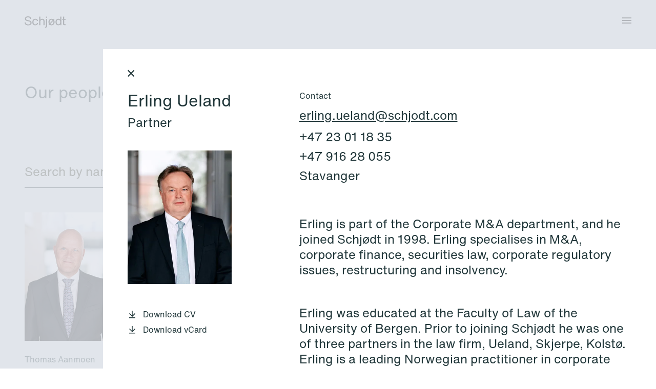

--- FILE ---
content_type: text/html; charset=UTF-8
request_url: https://schjodt.com/people/erling-ueland
body_size: 9643
content:
<!doctype html>
<html lang="en">
<head>
    <meta charset="utf-8">
    <meta name="viewport" content="width=device-width, user-scalable=yes, initial-scale=1.0, maximum-scale=5.0, minimum-scale=1.0">
    <meta http-equiv="X-UA-Compatible" content="ie=edge">
    <script defer data-domain="schjodt.com" src="https://plausible.io/js/script.js"></script>
    <link rel="apple-touch-icon" sizes="180x180" href="/apple-touch-icon.png">
<link rel="icon" type="image/png" sizes="32x32" href="/favicon-32x32.png">
<link rel="icon" type="image/png" sizes="16x16" href="/favicon-16x16.png">
<link rel="manifest" href="/site.webmanifest">
<link rel="mask-icon" href="/safari-pinned-tab.svg" color="#FFFFFF">
<meta name="msapplication-TileColor" content="#da532c">
<meta name="theme-color" content="#ffffff">    			
	<title>Erling Ueland - Schjødt</title>

	<meta name="description" content="CV">
			<meta itemprop="image primaryImageOfPage" content="https://schjodt-site.transforms.svdcdn.com/production/People/Erling-Ueland.jpg?w=500&amp;h=628&amp;auto=compress%2Cformat&amp;fit=crop&amp;dm=1688113740&amp;s=d5254d2a8c3ca3f2d27f7e0bb1ef97fb" />
		<meta property="og:url" content="https://schjodt.com/people/erling-ueland">
	<meta property="og:site_name" content="Schjødt">
	<meta property="og:locale" content="en">
	<meta property="og:type" content="website">

	<meta property="og:title" content="Erling Ueland">
	<meta name="og:description" content="CV">

	    	
    	<meta
      		property="og:image"
      		content="https://schjodt-site.transforms.svdcdn.com/production/People/Erling-Ueland.jpg?w=1200&amp;h=630&amp;q=90&amp;auto=format&amp;fit=crop&amp;dm=1688113740&amp;s=005265b2482f58adf24ce9e5bd02a0a3"
    	>
    	<meta property="og:image:width" content="1200">
    	<meta property="og:image:height" content="630">
    
    <meta name="twitter:card" content="summary_large_image">
    <meta name="twitter:url" content="https://schjodt.com/people/erling-ueland">
    <meta name="twitter:title" content="Erling Ueland – Schjødt">
    <meta name="twitter:description" content="CV">

      	   
    	<meta
      		name="twitter:image"
      		content="https://schjodt-site.transforms.svdcdn.com/production/People/Erling-Ueland.jpg?w=1200&amp;h=900&amp;q=90&amp;auto=format&amp;fit=crop&amp;dm=1688113740&amp;s=bfa5ca7308145ca2ef3eb2a1c6c88cac"
    	>
    
    

    <link href="https://schjodt.com/build/app.9715c08c.css" rel="stylesheet">

    <script src="https://schjodt.com/build/app.e3fb90bb.js"></script>

</head>
<body  class="">
            
<header data-controller="menu" class="main-header relative">
		<div class="container-fluid padding-content-x relative">
		<div class="menu-bar absolute top-0 left-0 w-full flex items-center place-content-between md:grid md:grid-cols-12 gap-x-6 text-xl md:text-2xl py-8">
			<div class="md:col-span-2 flex items-center">
				<a class="header-logo" href="https://schjodt.com/" aria-label="Schjødt logo">
											<svg width="80" height="22" viewBox="0 0 80 22" fill="none" xmlns="http://www.w3.org/2000/svg">
	<path d="M6.98749 17.5386C2.61731 17.5386 0.288144 15.603 0 11.7318H2.13707C2.36118 14.407 4.002 15.7446 7.05953 15.7446C8.48424 15.7446 9.56879 15.4771 10.3132 14.9421C11.0575 14.407 11.4297 13.6438 11.4297 12.6524C11.4297 11.8498 11.1536 11.2164 10.6013 10.7521C10.049 10.2879 9.11656 9.92203 7.8039 9.65451L5.4027 9.1588C3.8019 8.82833 2.6013 8.32082 1.8009 7.63627C1.0005 6.95172 0.6003 5.99571 0.6003 4.76824C0.6003 3.30472 1.13257 2.14413 2.1971 1.28648C3.26163 0.428827 4.75438 0 6.67534 0C8.5963 0 10.089 0.440629 11.2016 1.32189C12.3142 2.20315 12.9345 3.45422 13.0625 5.07511H10.9255C10.8294 4.00501 10.4132 3.19063 9.67684 2.63197C8.94047 2.07332 7.91596 1.79399 6.6033 1.79399C5.37069 1.79399 4.41421 2.03791 3.73387 2.52575C3.05353 3.01359 2.71336 3.69814 2.71336 4.5794C2.71336 5.25608 2.94547 5.79506 3.40971 6.19635C3.87394 6.59764 4.63432 6.90844 5.69085 7.12876L8.69235 7.76609C11.958 8.44278 13.5908 10.0322 13.5908 12.5343C13.5908 14.0608 13.0265 15.2765 11.8979 16.1813C10.7694 17.0862 9.13257 17.5386 6.98749 17.5386Z" fill="currentColor"/>
	<path d="M20.8326 17.4914C19.0557 17.4914 17.655 16.9406 16.6305 15.839C15.606 14.7374 15.0938 13.1874 15.0938 11.1888C15.0938 9.19023 15.614 7.56935 16.6545 6.42056C17.695 5.27178 19.1278 4.69739 20.9527 4.69739C22.4094 4.69739 23.594 5.07114 24.5065 5.81863C25.4189 6.56613 25.9792 7.62443 26.1873 8.99353H24.0983C23.7621 7.34117 22.7216 6.51498 20.9767 6.51498C18.5275 6.51498 17.3029 8.04145 17.3029 11.0944C17.3029 12.5422 17.619 13.6673 18.2513 14.4699C18.8836 15.2725 19.7841 15.6738 20.9527 15.6738C22.6976 15.6738 23.7541 14.7611 24.1223 12.9356H26.1873C25.9632 14.3991 25.3949 15.5243 24.4824 16.3111C23.57 17.098 22.3534 17.4914 20.8326 17.4914Z" fill="currentColor"/>
	<path d="M34.6879 4.69743C36.0005 4.69743 37.029 5.05151 37.7734 5.75966C38.5178 6.46781 38.89 7.45923 38.89 8.73391V17.1846H36.6809V9.1588C36.6809 7.44349 35.8564 6.58584 34.2076 6.58584C33.1671 6.58584 32.3187 6.90451 31.6623 7.54185C31.006 8.17919 30.6779 9.1352 30.6779 10.4099V17.1846H28.4688V0.377686H30.6779V6.53863C31.5743 5.31116 32.911 4.69743 34.6879 4.69743Z" fill="currentColor"/>
	<path d="M40.2995 22H39.6992V20.1824H40.2515C40.8438 20.1824 41.252 20.0723 41.4761 19.8519C41.7002 19.6316 41.8123 19.2303 41.8123 18.6481V5.0043H44.0214V18.3412C44.0214 19.6159 43.7252 20.5444 43.1329 21.1266C42.5406 21.7089 41.5962 22 40.2995 22ZM44.0214 2.7146H41.8123V0.377686H44.0214V2.7146Z" fill="currentColor"/>
	<path d="M57.2758 6.93791L58.3903 5.67503L57.1037 4.57739L56.0752 5.74191C55.1007 5.04753 53.9421 4.69739 52.5934 4.69739C50.8005 4.69739 49.3518 5.27965 48.2472 6.44417C47.1267 7.59295 46.5664 9.14302 46.5664 11.0944C46.5664 12.7035 46.9646 14.0568 47.753 15.1584L46.6104 16.4508L47.8971 17.5484L48.9336 16.376C49.9441 17.1176 51.1407 17.4894 52.5214 17.4894C54.2502 17.4894 55.683 16.8835 56.8195 15.6718C57.9401 14.4758 58.5004 12.9179 58.5004 10.998C58.5004 9.37907 58.0902 8.02571 57.2758 6.93594V6.93791ZM48.7755 11.0944C48.7755 9.67807 49.1077 8.56076 49.772 7.74245C50.4363 6.92414 51.3528 6.51498 52.5214 6.51498C53.4278 6.51498 54.1782 6.74907 54.7745 7.2133L49.2337 13.4824C48.9316 12.8117 48.7755 12.0189 48.7755 11.0944ZM55.2828 14.3991C54.6104 15.2489 53.69 15.6738 52.5214 15.6738C51.6409 15.6738 50.8806 15.4141 50.2382 14.9007L55.821 8.5824C56.1312 9.25908 56.2913 10.0617 56.2913 10.998C56.2913 12.4143 55.9551 13.5473 55.2828 14.3971V14.3991Z" fill="currentColor"/>
	<path d="M69.4209 6.46781V0.377686H71.63V17.1846H69.709V15.2489C69.3248 15.9256 68.7805 16.4607 68.0762 16.8541C67.3718 17.2475 66.5874 17.4442 65.723 17.4442C64.0742 17.4442 62.7615 16.8305 61.785 15.603C60.8086 14.407 60.3203 12.8412 60.3203 10.9056C60.3203 9.08012 60.8166 7.59299 61.8091 6.44421C62.8016 5.31116 64.0902 4.74464 65.675 4.74464C67.2598 4.74464 68.5564 5.31903 69.4209 6.46781ZM63.4419 14.3047C64.0502 15.1545 64.8826 15.5794 65.9391 15.5794C66.9957 15.5794 67.8601 15.1624 68.5324 14.3283C69.2048 13.4943 69.5409 12.3691 69.5409 10.9528C69.5409 9.53648 69.2208 8.49786 68.5804 7.74249C67.9401 6.98713 67.0757 6.60945 65.9871 6.60945C64.8986 6.60945 64.0302 6.98319 63.4299 7.73069C62.8296 8.47819 62.5294 9.53648 62.5294 10.9056C62.5294 12.2747 62.8336 13.4707 63.4419 14.3047Z" fill="currentColor"/>
	<path d="M79.9994 6.68026V5.0043H77.138V0.377686H74.9289V5.0043H73.4102V6.68026H74.9289V14.47C74.9289 15.4142 75.149 16.1026 75.5892 16.5354C76.0295 16.9682 76.7298 17.1846 77.6903 17.1846H79.9994V15.367H78.3386C77.8744 15.367 77.5582 15.2843 77.3901 15.1191C77.2221 14.9539 77.138 14.6431 77.138 14.1867V6.68026H79.9994Z" fill="currentColor"/>
</svg>

									</a>
			</div>
			<div class="hidden lg:block lg:col-span-2" id="sheetPosition"></div>
			<div class="hidden md:block md:col-span-2 lg:hidden"></div>
			<div class="md:col-span-6">
																			
							</div>
			<div class="md:col-span-2 flex justify-end">
				<button aria-label="Toggle menu" data-action="menu#toggleMainMenu" data-menu-target="toggleButton" class="ml-auto z-[100]">
					<span data-button-state="closed"><svg width="18" height="12" viewBox="0 0 18 12" fill="none" xmlns="http://www.w3.org/2000/svg">
	<line y1="1" x2="18" y2="1" stroke="currentColor" stroke-width="2"/>
	<line y1="6" x2="18" y2="6" stroke="currentColor" stroke-width="2"/>
	<line y1="11" x2="18" y2="11" stroke="currentColor" stroke-width="2"/>
</svg>
</span>
					<span data-button-state="open" class="hidden"><svg width="14" height="15" viewBox="0 0 14 15" fill="none" xmlns="http://www.w3.org/2000/svg">
	<line x1="0.707107" y1="1.29289" x2="12.7279" y2="13.3137" stroke="currentColor" stroke-width="2"/>
	<line y1="-1" x2="17" y2="-1" transform="matrix(-0.707107 0.707107 0.707107 0.707107 13.457 2)" stroke="currentColor" stroke-width="2"/>
</svg>
</span>
				</button>
			</div>
		</div>
	</div>

	<nav data-menu-target="mainMenu" data-controller="hover" class="absolute top-0 left-0 w-full z-50 bg-white text-shadow-warmGreen invisible">
		<div class="container-fluid padding-content-x pt-30 md:pt-8 pb-12">
			<div class="grid grid-cols-4 md:grid-cols-12 gap-x-6">
				<div data-hover-target="list" class="col-span-full md:col-span-8 md:col-start-5">
					<ul class="mb-20">
													<li data-menu-target="primaryMenuLink" data-hover-target="link" class="mb-1 transition-opacity">
								<a href="https://schjodt.com/people" class="h1">People</a>
							</li>
													<li data-menu-target="primaryMenuLink" data-hover-target="link" class="mb-1 transition-opacity">
								<a href="https://schjodt.com/expertise" class="h1">Expertise</a>
							</li>
													<li data-menu-target="primaryMenuLink" data-hover-target="link" class="mb-1 transition-opacity">
								<a href="https://schjodt.com/career" class="h1">Career</a>
							</li>
													<li data-menu-target="primaryMenuLink" data-hover-target="link" class="mb-1 transition-opacity">
								<a href="https://schjodt.com/club-schjodt" class="h1">Club Schjødt <span class="title-extension">(for students)</span></a>
							</li>
											</ul>
					<div data-menu-target="secondaryMenu" class="w-full grid grid-cols-4 md:grid-cols-8 gap-x-6">
						<ul class="col-span-full md:col-span-4 mb-12 md:mb-0">
															<li data-hover-target="link" class="mb-1 transition-opacity">
									<a href="https://schjodt.com/about" class="text-large">About us</a>
								</li>
															<li data-hover-target="link" class="mb-1 transition-opacity">
									<a href="https://schjodt.com/newsroom" class="text-large">Newsroom</a>
								</li>
															<li data-hover-target="link" class="mb-1 transition-opacity">
									<a href="https://schjodt.com/contact" class="text-large">Contact</a>
								</li>
													</ul>
						<ul class="col-span-full md:col-span-4">
														<li data-hover-target="link" class="mb-1 transition-opacity"><a class="text-large" href="https://www.linkedin.com/company/40064" target="_blank" rel="noreferrer">LinkedIn</a></li>							<li data-hover-target="link" class="mb-1 transition-opacity"><a class="text-large" href="https://www.instagram.com/schjodtstudenternorge/?hl=en" target="_blank" rel="noreferrer">Instagram</a></li>						</ul>
					</div>
				</div>
			</div>
		</div>
	</nav>

		<div data-menu-target="overlay" class="fixed top-0 left-0 h-full w-full z-[1] hidden"></div>
</header>
    
        
            <main data-router-wrapper data-controller="main page-transition" class="pb-[1px] min-h-screen mb-[70vh] pt-40 transition-colors ">
                    
        	<section  data-router-view="employee" data-parent-url="https://schjodt.com/people" data-parent-title="People" style="left: var(--sheet-position)" class="employee-info fixed right-0 bottom-0 h-full pt-24 overflow-y-auto overflow-x-hidden scroll-smooth z-[100]">
		
	    	    
	    <div data-page-sheet class="relative px-5 py-6 md:px-12 md:py-12 bg-white transition-colors min-h-full">
	    	<a href="https://schjodt.com/people" class="close-button absolute top-5 md:top-10 left-5 md:left-12 inline-block" data-transition="sheetDown">
	    		<span data-button-state="close"><svg width="14" height="15" viewBox="0 0 14 15" fill="none" xmlns="http://www.w3.org/2000/svg">
	<line x1="0.707107" y1="1.29289" x2="12.7279" y2="13.3137" stroke="currentColor" stroke-width="2"/>
	<line y1="-1" x2="17" y2="-1" transform="matrix(-0.707107 0.707107 0.707107 0.707107 13.457 2)" stroke="currentColor" stroke-width="2"/>
</svg>
</span>
				<span data-button-state="back" class="hidden"><svg width="9" height="14" viewBox="0 0 9 14" fill="none" xmlns="http://www.w3.org/2000/svg">
	<line x1="7.42488" y1="0.707107" x2="0.707365" y2="7.42462" stroke="currentColor" stroke-width="2"/>
	<line y1="-1" x2="9.5" y2="-1" transform="matrix(-0.707107 -0.707107 -0.707107 0.707107 6.71777 13.4561)" stroke="currentColor" stroke-width="2"/>
</svg>
</span>
	    	</a>

	    	        
    
    	<section class="sheet-container-fluid flex flex-wrap md:flex-nowrap mb-12 md:mb-30">
		<div class="grid grid-cols-4 md:grid-cols-9 gap-x-5 w-full">
			<div class="col-span-4 md:col-span-3">
				        <div class="grid grid-cols-4 md:grid-cols-3 gap-x-5">
            <div class="col-span-4 md:col-span-3 mb-7 md:mb-10">
                <div class="mt-8"><h1 data-gs="title" class="h1 mb-1 md:mb-2">Erling Ueland</h1><p data-gs="text" class="text-body-sm md:text-large">Partner</p></div>
            </div>
            <div class="col-span-2 md:col-span-3 lg:col-span-2 mb-8 md:mb-12">
                                                    <figure class="w-full md:w-3/4 lg:w-full overflow-hidden">
                        	
																								
			
			
					    
		    
		    				<img class="cv-image lazyload" width="349" height="449" alt="Erling Ueland. Photo." data-src="https://schjodt-site.transforms.svdcdn.com/production/People/Erling-Ueland.jpg?w=349&amp;h=449&amp;auto=compress%2Cformat&amp;fit=crop&amp;dm=1688113740&amp;s=e27747b5b06fce41d32ccc90c8c5cba3" data-srcset="https://schjodt-site.transforms.svdcdn.com/production/People/Erling-Ueland.jpg?w=349&amp;h=449&amp;auto=compress%2Cformat&amp;fit=crop&amp;dm=1688113740&amp;s=e27747b5b06fce41d32ccc90c8c5cba3, https://schjodt-site.transforms.svdcdn.com/production/People/Erling-Ueland.jpg?w=698&amp;h=898&amp;auto=compress%2Cformat&amp;fit=crop&amp;dm=1688113740&amp;s=4bdea9c9ca8ff8fbf33e3edf1a949554 2x, https://schjodt-site.transforms.svdcdn.com/production/People/Erling-Ueland.jpg?w=1047&amp;h=1347&amp;auto=compress%2Cformat&amp;fit=crop&amp;dm=1688113740&amp;s=98edf28c4f395574862ddd7511a3a238 3x">
						
                    </figure>
                            </div>
            <div class="col-span-2 md:col-span-3 lg:col-span-2 col-start-1 mb-8 md:mb-0">
                <div data-gs="fadeIn" class="hide-print">

                                            <a href="/cv/?id=269" target="_blank" rel="noreferrer" class="flex items-center mb-2 text-body"><span class="mr-3"><svg width="18" height="18" viewBox="0 0 18 18" fill="none" xmlns="http://www.w3.org/2000/svg">
<path d="M15 8L13.9425 6.9425L9.75 11.1275L9.75 2L8.25 2L8.25 11.1275L4.0575 6.9425L3 8L9 14L15 8Z" fill="#203639"/>
<rect x="3" y="15" width="12" height="1.5" fill="#203639"/>
</svg>
</span>Download CV</a>
                    
                    <a href="https://schjodt.com/index.php/actions/vcard/default/index?vcard=[base64]" target="_blank" rel="noreferrer" class="flex items-center mb-2 text-body"><span class="mr-3"><svg width="18" height="18" viewBox="0 0 18 18" fill="none" xmlns="http://www.w3.org/2000/svg">
<path d="M15 8L13.9425 6.9425L9.75 11.1275L9.75 2L8.25 2L8.25 11.1275L4.0575 6.9425L3 8L9 14L15 8Z" fill="#203639"/>
<rect x="3" y="15" width="12" height="1.5" fill="#203639"/>
</svg>
</span>Download vCard</a>

                                    </div>
            </div>
        </div>





    
			</div>
			<div class="col-span-4 md:col-span-6">
				                <div class="grid grid-cols-4 md:grid-cols-6 gap-x-5 md:mt-8">
            <div data-gs="fadeIn" class="col-span-4 col-start-1 md:col-span-4 lg:col-span-3 mb-16">
                <p class="text-body-sm md:text-body mb-3">Contact</p>
                <p class="text-contact-sm md:text-large mb-3"><a href="mailto:erling.ueland@schjodt.com" target="_blank" rel="noreferrer" class="text-link">erling.ueland@schjodt.com</a></p>
                <p class="text-contact-sm md:text-large mb-1 md:mb-2"><a href="tel:+47 23 01 18 35" target="_blank" rel="noreferrer" class="">+47 23 01 18 35</a></p>
                <p class="text-contact-sm md:text-large mb-1 md:mb-2"><a href="tel:+47 916 28 055" target="_blank" rel="noreferrer" class="">+47 916 28 055</a></p>
                <p class="text-contact-sm md:text-large">Stavanger</p>            </div>
            <div class="col-span-full md:col-span-full">
                <div data-gs="text" class="rich-text text-large"><p>Erling is part of the Corporate M&amp;A department, and he joined Schjødt in 1998. Erling specialises in M&amp;A, corporate finance, securities law, corporate regulatory issues, restructuring and insolvency. <br /></p><br />
<p>Erling was educated at the Faculty of Law of the University of Bergen. Prior to joining Schjødt he was one of three partners in the law firm, Ueland, Skjerpe, Kolstø. Erling is a leading Norwegian practitioner in corporate law, including particular expertise in restructuring and insolvency matters. He has been heavily involved in several large and complex restructuring issues of companies and company groups, and holds extensive experience from advising clients on regulatory issues related to the securities trading act and securities fund act. He is often found as lead advisor on larger transactions.</p><br />
<p>Erling has previously been the Managing Partner of Schjødt from 2005-2007 and from 2009-2014.</p></div>
            </div>
        </div>


    
			</div>
		</div>
	</section>


                    
        
        	<section class="sheet-container-fluid flex flex-wrap md:flex-nowrap mb-12">
		<div class="grid grid-cols-4 md:grid-cols-9 gap-x-5 w-full">
			<div class="col-span-4 md:col-span-3">
				           <h2 data-gs="title" class="text-large h2-margin">Practice Areas</h2>
        
			</div>
			<div class="col-span-4 md:col-span-6">
				            <ul class="">
                                    <li data-gs="text" class="text-large mb-4"><a href="https://schjodt.com/expertise/capital-markets" class="text-link hover-text-link" data-transition="nextSection">Capital Markets</a></li>
                                    <li data-gs="text" class="text-large mb-4"><a href="https://schjodt.com/expertise/mergers-acquisitions" class="text-link hover-text-link" data-transition="nextSection">Mergers &amp; Acquisitions</a></li>
                                                    <li data-gs="text" class="text-large mb-4"><a href="https://schjodt.com/expertise/restructuring-insolvency" class="text-link hover-text-link" data-transition="nextSection">Restructuring &amp; Insolvency</a></li>
                            </ul>
        
			</div>
		</div>
	</section>


    
    
                    
        
        	<section class="sheet-container-fluid flex flex-wrap md:flex-nowrap mb-12">
		<div class="grid grid-cols-4 md:grid-cols-9 gap-x-5 w-full">
			<div class="col-span-4 md:col-span-3">
				           <h2 data-gs="title" class="text-large h2-margin">Rankings</h2>
        
			</div>
			<div class="col-span-4 md:col-span-6">
				            <ul class="">
                                    <li data-gs="text" class="text-large mb-6"><p class="text-tag mb-2">2021</p> Recommended - Legal 500</li>
                            </ul>
        
			</div>
		</div>
	</section>


    
    
                    
        
        	<section class="sheet-container-fluid flex flex-wrap md:flex-nowrap mb-12">
		<div class="grid grid-cols-4 md:grid-cols-9 gap-x-5 w-full">
			<div class="col-span-4 md:col-span-3">
				            <h2 data-gs="title" class="text-large h2-margin">Education</h2>
        
			</div>
			<div class="col-span-4 md:col-span-6">
				            <ul class="">
                                    <li data-gs="text" class="text-large mb-6"><p class="text-tag mb-2">1989</p> Cand. jur., University of Bergen</li>
                            </ul>
        
			</div>
		</div>
	</section>


    
    
    
            <div class="hide-print mt-24">
            	
		
	
		<section class="sheet-container-fluid flex flex-wrap md:flex-nowrap 			mb-16 mt-16
">
		<div class="grid grid-cols-4 md:grid-cols-9 gap-x-5 w-full">
			<div class="col-span-4 md:col-span-3">
									<h2 data-gs="title" class="text-large h2-margin">Latest articles</h2>
			
			</div>
			<div class="col-span-4 md:col-span-6">
									<div data-gs="text" class="grid grid-cols-1 md:grid-cols-2 gap-x-5">
																			
				    				        				    
					
<article class="border-t border-shadow-coolMint py-8">
	<a href="https://schjodt.com/news/new-take-om-complex-and-complicated-challenges" data-transition=nextSection>
				<p class="text-tag mb-2">Newsletter</p>
		<h2 class="text-large">New take on complex and complicated challenges</h2>
									<p class="text-link block mt-4">Read more</p>
			</a>
</article>							</div>
			
			</div>
		</div>
	</section>


        </div>
    
        <script type="application/ld+json">
        {
            "@context": "https://schema.org",
            "@type": "ProfilePage",
            "dateCreated": "2022-10-26T10:08:35+02:00",
            "dateModified": "2023-06-30T10:29:13+02:00",
            "mainEntity": {
                "@type": "Person",
                "address": {
                    "@type": "PostalAddress",
                    "addressLocality": "Stavanger",
                    "postalCode": "NO-4002",
                    "streetAddress": "Kongsgårdbakken 3"
                },
                "email": "mailto:erling.ueland@schjodt.com",
                "image": "https://schjodt-site.transforms.svdcdn.com/production/People/Erling-Ueland.jpg?w=349&amp;h=449&amp;auto=compress%2Cformat&amp;fit=crop&amp;dm=1688113740&amp;s=e27747b5b06fce41d32ccc90c8c5cba3",                "jobTitle": "Partner",
                "name": "Erling Ueland",
                "telephone": "+47 23 01 18 35",
                "url": "https://schjodt.com/people/erling-ueland"
            }
        }
    </script>
		</div>

		<a href="https://schjodt.com/people" aria-label="Go back" data-sheet-overlay class="fixed top-0 left-0 h-full w-full -z-[1] bg-transparent" data-transition="sheetDown"></a>

	</section>
        
            </main>

        	



<footer class="fixed top-0 -z-[1] h-full w-full flex overflow-y-auto bg-shadow-coolGreen invisible">
	<div class="container-fluid padding-content-x flex flex-col h-full md:h-auto w-full text-white mt-auto pb-8 pt-16">
		<div class="footer-content md:flex gap-x-4 md:mb-50">
			<div class="hidden md:block w-4/12">
				<span>
											<svg width="80" height="22" viewBox="0 0 80 22" fill="none" xmlns="http://www.w3.org/2000/svg">
	<path d="M6.98749 17.5386C2.61731 17.5386 0.288144 15.603 0 11.7318H2.13707C2.36118 14.407 4.002 15.7446 7.05953 15.7446C8.48424 15.7446 9.56879 15.4771 10.3132 14.9421C11.0575 14.407 11.4297 13.6438 11.4297 12.6524C11.4297 11.8498 11.1536 11.2164 10.6013 10.7521C10.049 10.2879 9.11656 9.92203 7.8039 9.65451L5.4027 9.1588C3.8019 8.82833 2.6013 8.32082 1.8009 7.63627C1.0005 6.95172 0.6003 5.99571 0.6003 4.76824C0.6003 3.30472 1.13257 2.14413 2.1971 1.28648C3.26163 0.428827 4.75438 0 6.67534 0C8.5963 0 10.089 0.440629 11.2016 1.32189C12.3142 2.20315 12.9345 3.45422 13.0625 5.07511H10.9255C10.8294 4.00501 10.4132 3.19063 9.67684 2.63197C8.94047 2.07332 7.91596 1.79399 6.6033 1.79399C5.37069 1.79399 4.41421 2.03791 3.73387 2.52575C3.05353 3.01359 2.71336 3.69814 2.71336 4.5794C2.71336 5.25608 2.94547 5.79506 3.40971 6.19635C3.87394 6.59764 4.63432 6.90844 5.69085 7.12876L8.69235 7.76609C11.958 8.44278 13.5908 10.0322 13.5908 12.5343C13.5908 14.0608 13.0265 15.2765 11.8979 16.1813C10.7694 17.0862 9.13257 17.5386 6.98749 17.5386Z" fill="currentColor"/>
	<path d="M20.8326 17.4914C19.0557 17.4914 17.655 16.9406 16.6305 15.839C15.606 14.7374 15.0938 13.1874 15.0938 11.1888C15.0938 9.19023 15.614 7.56935 16.6545 6.42056C17.695 5.27178 19.1278 4.69739 20.9527 4.69739C22.4094 4.69739 23.594 5.07114 24.5065 5.81863C25.4189 6.56613 25.9792 7.62443 26.1873 8.99353H24.0983C23.7621 7.34117 22.7216 6.51498 20.9767 6.51498C18.5275 6.51498 17.3029 8.04145 17.3029 11.0944C17.3029 12.5422 17.619 13.6673 18.2513 14.4699C18.8836 15.2725 19.7841 15.6738 20.9527 15.6738C22.6976 15.6738 23.7541 14.7611 24.1223 12.9356H26.1873C25.9632 14.3991 25.3949 15.5243 24.4824 16.3111C23.57 17.098 22.3534 17.4914 20.8326 17.4914Z" fill="currentColor"/>
	<path d="M34.6879 4.69743C36.0005 4.69743 37.029 5.05151 37.7734 5.75966C38.5178 6.46781 38.89 7.45923 38.89 8.73391V17.1846H36.6809V9.1588C36.6809 7.44349 35.8564 6.58584 34.2076 6.58584C33.1671 6.58584 32.3187 6.90451 31.6623 7.54185C31.006 8.17919 30.6779 9.1352 30.6779 10.4099V17.1846H28.4688V0.377686H30.6779V6.53863C31.5743 5.31116 32.911 4.69743 34.6879 4.69743Z" fill="currentColor"/>
	<path d="M40.2995 22H39.6992V20.1824H40.2515C40.8438 20.1824 41.252 20.0723 41.4761 19.8519C41.7002 19.6316 41.8123 19.2303 41.8123 18.6481V5.0043H44.0214V18.3412C44.0214 19.6159 43.7252 20.5444 43.1329 21.1266C42.5406 21.7089 41.5962 22 40.2995 22ZM44.0214 2.7146H41.8123V0.377686H44.0214V2.7146Z" fill="currentColor"/>
	<path d="M57.2758 6.93791L58.3903 5.67503L57.1037 4.57739L56.0752 5.74191C55.1007 5.04753 53.9421 4.69739 52.5934 4.69739C50.8005 4.69739 49.3518 5.27965 48.2472 6.44417C47.1267 7.59295 46.5664 9.14302 46.5664 11.0944C46.5664 12.7035 46.9646 14.0568 47.753 15.1584L46.6104 16.4508L47.8971 17.5484L48.9336 16.376C49.9441 17.1176 51.1407 17.4894 52.5214 17.4894C54.2502 17.4894 55.683 16.8835 56.8195 15.6718C57.9401 14.4758 58.5004 12.9179 58.5004 10.998C58.5004 9.37907 58.0902 8.02571 57.2758 6.93594V6.93791ZM48.7755 11.0944C48.7755 9.67807 49.1077 8.56076 49.772 7.74245C50.4363 6.92414 51.3528 6.51498 52.5214 6.51498C53.4278 6.51498 54.1782 6.74907 54.7745 7.2133L49.2337 13.4824C48.9316 12.8117 48.7755 12.0189 48.7755 11.0944ZM55.2828 14.3991C54.6104 15.2489 53.69 15.6738 52.5214 15.6738C51.6409 15.6738 50.8806 15.4141 50.2382 14.9007L55.821 8.5824C56.1312 9.25908 56.2913 10.0617 56.2913 10.998C56.2913 12.4143 55.9551 13.5473 55.2828 14.3971V14.3991Z" fill="currentColor"/>
	<path d="M69.4209 6.46781V0.377686H71.63V17.1846H69.709V15.2489C69.3248 15.9256 68.7805 16.4607 68.0762 16.8541C67.3718 17.2475 66.5874 17.4442 65.723 17.4442C64.0742 17.4442 62.7615 16.8305 61.785 15.603C60.8086 14.407 60.3203 12.8412 60.3203 10.9056C60.3203 9.08012 60.8166 7.59299 61.8091 6.44421C62.8016 5.31116 64.0902 4.74464 65.675 4.74464C67.2598 4.74464 68.5564 5.31903 69.4209 6.46781ZM63.4419 14.3047C64.0502 15.1545 64.8826 15.5794 65.9391 15.5794C66.9957 15.5794 67.8601 15.1624 68.5324 14.3283C69.2048 13.4943 69.5409 12.3691 69.5409 10.9528C69.5409 9.53648 69.2208 8.49786 68.5804 7.74249C67.9401 6.98713 67.0757 6.60945 65.9871 6.60945C64.8986 6.60945 64.0302 6.98319 63.4299 7.73069C62.8296 8.47819 62.5294 9.53648 62.5294 10.9056C62.5294 12.2747 62.8336 13.4707 63.4419 14.3047Z" fill="currentColor"/>
	<path d="M79.9994 6.68026V5.0043H77.138V0.377686H74.9289V5.0043H73.4102V6.68026H74.9289V14.47C74.9289 15.4142 75.149 16.1026 75.5892 16.5354C76.0295 16.9682 76.7298 17.1846 77.6903 17.1846H79.9994V15.367H78.3386C77.8744 15.367 77.5582 15.2843 77.3901 15.1191C77.2221 14.9539 77.138 14.6431 77.138 14.1867V6.68026H79.9994Z" fill="currentColor"/>
</svg>

									</span>
			</div>
			<div class="hidden md:block w-full md:w-8/12">
				<div class="grid grid-cols-1 md:grid-cols-2 xl:grid-cols-3 gap-y-12">
			<div>
			<p class="text-large mb-5">Oslo</p>
			<div class="mb-4">
				<p>Tordenskiolds gate 12<br />
P.O. Box 2444 Solli<br />
NO-0201 Oslo</p>
							</div>
			<p><a href="tel:+4722018800" target="_blank" rel="noreferrer">T: +47 22 01 88 00</a></p>					</div>
			<div>
			<p class="text-large mb-5">Stockholm</p>
			<div class="mb-4">
				<p>Hamngatan 27<br />
P.O. Box 715<br />
101 33 Stockholm</p>
							</div>
			<p><a href="tel:+46850550100" target="_blank" rel="noreferrer">T: +46 8 505 501 00</a></p>					</div>
			<div>
			<p class="text-large mb-5">Copenhagen</p>
			<div class="mb-4">
				<p>Göteborg Plads 1 <br />
9. sal<br />
2150 Nordhavn</p>
							</div>
			<p><a href="tel:+4570707572" target="_blank" rel="noreferrer">T: +45 70 70 75 72</a></p>					</div>
			<div>
			<p class="text-large mb-5">London</p>
			<div class="mb-4">
				<p>Becket House, 36 Old Jewry<br />
London EC2R 8DD<br />
United Kingdom</p>
							</div>
			<p><a href="tel:+442081429274" target="_blank" rel="noreferrer">T: +44 208 142 9274</a></p>					</div>
			<div>
			<p class="text-large mb-5">Stavanger</p>
			<div class="mb-4">
				<p>Kongsgårdbakken 3<br />
P.O. Box 440<br />
NO-4002 Stavanger</p>
							</div>
			<p><a href="tel:+4722018800" target="_blank" rel="noreferrer">T: +47 22 01 88 00</a></p>					</div>
			<div>
			<p class="text-large mb-5">Bergen</p>
			<div class="mb-4">
				<p>C. Sundts gate 17<br />
P.O. Box 2022 Nordnes<br />
NO-5817 Bergen</p>
							</div>
			<p><a href="tel:+4722018800" target="_blank" rel="noreferrer">T: +47 22 01 88 00</a></p>					</div>
			<div>
			<p class="text-large mb-5">Ålesund</p>
			<div class="mb-4">
				<p>Notenesgata 14<br />
P.O. Box 996 Sentrum<br />
NO-6001 Ålesund</p>
							</div>
			<p><a href="tel:+4722018800" target="_blank" rel="noreferrer">T: +47 22 01 88 00</a></p>					</div>
	</div>			</div>

			<div data-controller="accordion" class="block md:hidden">
									<div data-action="click->accordion#toggleExpand" data-accordion-target="accordion" class="accordion border-b border-transparent">
            <div class="accordion-header w-full flex items-center justify-between py-3 md:py-4 cursor-pointer">
                <h3 class="text-xl pr-8">Oslo</h3>
        <span class="icon-plus"><svg width="16" height="11" viewBox="0 0 16 11" fill="none" xmlns="http://www.w3.org/2000/svg">
	<path d="M1.88 0.452032L-3.49691e-07 2.33203L8 10.332L16 2.33203L14.12 0.452031L8 6.5587L1.88 0.452032Z" fill="currentColor"/>
</svg>
</span>
    </div>
    <div data-accordion-target="expand" class="collapsed">
        <div class="accordion-content pb-8">
                            <div class="mb-4">
                    <p>Tordenskiolds gate 12<br />
P.O. Box 2444 Solli<br />
NO-0201 Oslo</p>
                </div>
                <p><a href="tel:+4722018800" target="_blank" rel="noreferrer">T: +47 22 01 88 00</a></p>                                    </div>
    </div>
</div>			    					<div data-action="click->accordion#toggleExpand" data-accordion-target="accordion" class="accordion border-b border-transparent">
            <div class="accordion-header w-full flex items-center justify-between py-3 md:py-4 cursor-pointer">
                <h3 class="text-xl pr-8">Stockholm</h3>
        <span class="icon-plus"><svg width="16" height="11" viewBox="0 0 16 11" fill="none" xmlns="http://www.w3.org/2000/svg">
	<path d="M1.88 0.452032L-3.49691e-07 2.33203L8 10.332L16 2.33203L14.12 0.452031L8 6.5587L1.88 0.452032Z" fill="currentColor"/>
</svg>
</span>
    </div>
    <div data-accordion-target="expand" class="collapsed">
        <div class="accordion-content pb-8">
                            <div class="mb-4">
                    <p>Hamngatan 27<br />
P.O. Box 715<br />
101 33 Stockholm</p>
                </div>
                <p><a href="tel:+46850550100" target="_blank" rel="noreferrer">T: +46 8 505 501 00</a></p>                                    </div>
    </div>
</div>			    					<div data-action="click->accordion#toggleExpand" data-accordion-target="accordion" class="accordion border-b border-transparent">
            <div class="accordion-header w-full flex items-center justify-between py-3 md:py-4 cursor-pointer">
                <h3 class="text-xl pr-8">Copenhagen</h3>
        <span class="icon-plus"><svg width="16" height="11" viewBox="0 0 16 11" fill="none" xmlns="http://www.w3.org/2000/svg">
	<path d="M1.88 0.452032L-3.49691e-07 2.33203L8 10.332L16 2.33203L14.12 0.452031L8 6.5587L1.88 0.452032Z" fill="currentColor"/>
</svg>
</span>
    </div>
    <div data-accordion-target="expand" class="collapsed">
        <div class="accordion-content pb-8">
                            <div class="mb-4">
                    <p>Göteborg Plads 1 <br />
9. sal<br />
2150 Nordhavn</p>
                </div>
                <p><a href="tel:+4570707572" target="_blank" rel="noreferrer">T: +45 70 70 75 72</a></p>                                    </div>
    </div>
</div>			    					<div data-action="click->accordion#toggleExpand" data-accordion-target="accordion" class="accordion border-b border-transparent">
            <div class="accordion-header w-full flex items-center justify-between py-3 md:py-4 cursor-pointer">
                <h3 class="text-xl pr-8">London</h3>
        <span class="icon-plus"><svg width="16" height="11" viewBox="0 0 16 11" fill="none" xmlns="http://www.w3.org/2000/svg">
	<path d="M1.88 0.452032L-3.49691e-07 2.33203L8 10.332L16 2.33203L14.12 0.452031L8 6.5587L1.88 0.452032Z" fill="currentColor"/>
</svg>
</span>
    </div>
    <div data-accordion-target="expand" class="collapsed">
        <div class="accordion-content pb-8">
                            <div class="mb-4">
                    <p>Becket House, 36 Old Jewry<br />
London EC2R 8DD<br />
United Kingdom</p>
                </div>
                <p><a href="tel:+442081429274" target="_blank" rel="noreferrer">T: +44 208 142 9274</a></p>                                    </div>
    </div>
</div>			    					<div data-action="click->accordion#toggleExpand" data-accordion-target="accordion" class="accordion border-b border-transparent">
            <div class="accordion-header w-full flex items-center justify-between py-3 md:py-4 cursor-pointer">
                <h3 class="text-xl pr-8">Stavanger</h3>
        <span class="icon-plus"><svg width="16" height="11" viewBox="0 0 16 11" fill="none" xmlns="http://www.w3.org/2000/svg">
	<path d="M1.88 0.452032L-3.49691e-07 2.33203L8 10.332L16 2.33203L14.12 0.452031L8 6.5587L1.88 0.452032Z" fill="currentColor"/>
</svg>
</span>
    </div>
    <div data-accordion-target="expand" class="collapsed">
        <div class="accordion-content pb-8">
                            <div class="mb-4">
                    <p>Kongsgårdbakken 3<br />
P.O. Box 440<br />
NO-4002 Stavanger</p>
                </div>
                <p><a href="tel:+4722018800" target="_blank" rel="noreferrer">T: +47 22 01 88 00</a></p>                                    </div>
    </div>
</div>			    					<div data-action="click->accordion#toggleExpand" data-accordion-target="accordion" class="accordion border-b border-transparent">
            <div class="accordion-header w-full flex items-center justify-between py-3 md:py-4 cursor-pointer">
                <h3 class="text-xl pr-8">Bergen</h3>
        <span class="icon-plus"><svg width="16" height="11" viewBox="0 0 16 11" fill="none" xmlns="http://www.w3.org/2000/svg">
	<path d="M1.88 0.452032L-3.49691e-07 2.33203L8 10.332L16 2.33203L14.12 0.452031L8 6.5587L1.88 0.452032Z" fill="currentColor"/>
</svg>
</span>
    </div>
    <div data-accordion-target="expand" class="collapsed">
        <div class="accordion-content pb-8">
                            <div class="mb-4">
                    <p>C. Sundts gate 17<br />
P.O. Box 2022 Nordnes<br />
NO-5817 Bergen</p>
                </div>
                <p><a href="tel:+4722018800" target="_blank" rel="noreferrer">T: +47 22 01 88 00</a></p>                                    </div>
    </div>
</div>			    					<div data-action="click->accordion#toggleExpand" data-accordion-target="accordion" class="accordion border-b border-transparent">
            <div class="accordion-header w-full flex items-center justify-between py-3 md:py-4 cursor-pointer">
                <h3 class="text-xl pr-8">Ålesund</h3>
        <span class="icon-plus"><svg width="16" height="11" viewBox="0 0 16 11" fill="none" xmlns="http://www.w3.org/2000/svg">
	<path d="M1.88 0.452032L-3.49691e-07 2.33203L8 10.332L16 2.33203L14.12 0.452031L8 6.5587L1.88 0.452032Z" fill="currentColor"/>
</svg>
</span>
    </div>
    <div data-accordion-target="expand" class="collapsed">
        <div class="accordion-content pb-8">
                            <div class="mb-4">
                    <p>Notenesgata 14<br />
P.O. Box 996 Sentrum<br />
NO-6001 Ålesund</p>
                </div>
                <p><a href="tel:+4722018800" target="_blank" rel="noreferrer">T: +47 22 01 88 00</a></p>                                    </div>
    </div>
</div>			    			</div>
		</div>
		<div class="md:flex md:items-end md:gap-x-4 mt-12 md:mt-0">
			<p class="hidden md:block w-4/12"></p>

			<div class="w-full md:w-8/12 md:flex md:gap-x-6">
									<a href="https://schjodt.com/cookies" class="block md:inline w-full md:w-auto text-sm md:text-base text-link md:link-no-underline mb-2 md:mb-0">Cookies and privacy policy</a>
									<a href="https://schjodt.com/terms-and-conditions" class="block md:inline w-full md:w-auto text-sm md:text-base text-link md:link-no-underline mb-2 md:mb-0">Terms and conditions</a>
				
				<p class="hidden md:block ml-auto">© Schjødt 2026</p>
			</div>			
		</div>
		<div class="block md:hidden mt-auto">
			<p class="text-sm md:text-base mb-1"></p>
			<p class="text-sm md:text-base mb-8">© Schjødt 2026</p>
			<span>
									<svg width="80" height="22" viewBox="0 0 80 22" fill="none" xmlns="http://www.w3.org/2000/svg">
	<path d="M6.98749 17.5386C2.61731 17.5386 0.288144 15.603 0 11.7318H2.13707C2.36118 14.407 4.002 15.7446 7.05953 15.7446C8.48424 15.7446 9.56879 15.4771 10.3132 14.9421C11.0575 14.407 11.4297 13.6438 11.4297 12.6524C11.4297 11.8498 11.1536 11.2164 10.6013 10.7521C10.049 10.2879 9.11656 9.92203 7.8039 9.65451L5.4027 9.1588C3.8019 8.82833 2.6013 8.32082 1.8009 7.63627C1.0005 6.95172 0.6003 5.99571 0.6003 4.76824C0.6003 3.30472 1.13257 2.14413 2.1971 1.28648C3.26163 0.428827 4.75438 0 6.67534 0C8.5963 0 10.089 0.440629 11.2016 1.32189C12.3142 2.20315 12.9345 3.45422 13.0625 5.07511H10.9255C10.8294 4.00501 10.4132 3.19063 9.67684 2.63197C8.94047 2.07332 7.91596 1.79399 6.6033 1.79399C5.37069 1.79399 4.41421 2.03791 3.73387 2.52575C3.05353 3.01359 2.71336 3.69814 2.71336 4.5794C2.71336 5.25608 2.94547 5.79506 3.40971 6.19635C3.87394 6.59764 4.63432 6.90844 5.69085 7.12876L8.69235 7.76609C11.958 8.44278 13.5908 10.0322 13.5908 12.5343C13.5908 14.0608 13.0265 15.2765 11.8979 16.1813C10.7694 17.0862 9.13257 17.5386 6.98749 17.5386Z" fill="currentColor"/>
	<path d="M20.8326 17.4914C19.0557 17.4914 17.655 16.9406 16.6305 15.839C15.606 14.7374 15.0938 13.1874 15.0938 11.1888C15.0938 9.19023 15.614 7.56935 16.6545 6.42056C17.695 5.27178 19.1278 4.69739 20.9527 4.69739C22.4094 4.69739 23.594 5.07114 24.5065 5.81863C25.4189 6.56613 25.9792 7.62443 26.1873 8.99353H24.0983C23.7621 7.34117 22.7216 6.51498 20.9767 6.51498C18.5275 6.51498 17.3029 8.04145 17.3029 11.0944C17.3029 12.5422 17.619 13.6673 18.2513 14.4699C18.8836 15.2725 19.7841 15.6738 20.9527 15.6738C22.6976 15.6738 23.7541 14.7611 24.1223 12.9356H26.1873C25.9632 14.3991 25.3949 15.5243 24.4824 16.3111C23.57 17.098 22.3534 17.4914 20.8326 17.4914Z" fill="currentColor"/>
	<path d="M34.6879 4.69743C36.0005 4.69743 37.029 5.05151 37.7734 5.75966C38.5178 6.46781 38.89 7.45923 38.89 8.73391V17.1846H36.6809V9.1588C36.6809 7.44349 35.8564 6.58584 34.2076 6.58584C33.1671 6.58584 32.3187 6.90451 31.6623 7.54185C31.006 8.17919 30.6779 9.1352 30.6779 10.4099V17.1846H28.4688V0.377686H30.6779V6.53863C31.5743 5.31116 32.911 4.69743 34.6879 4.69743Z" fill="currentColor"/>
	<path d="M40.2995 22H39.6992V20.1824H40.2515C40.8438 20.1824 41.252 20.0723 41.4761 19.8519C41.7002 19.6316 41.8123 19.2303 41.8123 18.6481V5.0043H44.0214V18.3412C44.0214 19.6159 43.7252 20.5444 43.1329 21.1266C42.5406 21.7089 41.5962 22 40.2995 22ZM44.0214 2.7146H41.8123V0.377686H44.0214V2.7146Z" fill="currentColor"/>
	<path d="M57.2758 6.93791L58.3903 5.67503L57.1037 4.57739L56.0752 5.74191C55.1007 5.04753 53.9421 4.69739 52.5934 4.69739C50.8005 4.69739 49.3518 5.27965 48.2472 6.44417C47.1267 7.59295 46.5664 9.14302 46.5664 11.0944C46.5664 12.7035 46.9646 14.0568 47.753 15.1584L46.6104 16.4508L47.8971 17.5484L48.9336 16.376C49.9441 17.1176 51.1407 17.4894 52.5214 17.4894C54.2502 17.4894 55.683 16.8835 56.8195 15.6718C57.9401 14.4758 58.5004 12.9179 58.5004 10.998C58.5004 9.37907 58.0902 8.02571 57.2758 6.93594V6.93791ZM48.7755 11.0944C48.7755 9.67807 49.1077 8.56076 49.772 7.74245C50.4363 6.92414 51.3528 6.51498 52.5214 6.51498C53.4278 6.51498 54.1782 6.74907 54.7745 7.2133L49.2337 13.4824C48.9316 12.8117 48.7755 12.0189 48.7755 11.0944ZM55.2828 14.3991C54.6104 15.2489 53.69 15.6738 52.5214 15.6738C51.6409 15.6738 50.8806 15.4141 50.2382 14.9007L55.821 8.5824C56.1312 9.25908 56.2913 10.0617 56.2913 10.998C56.2913 12.4143 55.9551 13.5473 55.2828 14.3971V14.3991Z" fill="currentColor"/>
	<path d="M69.4209 6.46781V0.377686H71.63V17.1846H69.709V15.2489C69.3248 15.9256 68.7805 16.4607 68.0762 16.8541C67.3718 17.2475 66.5874 17.4442 65.723 17.4442C64.0742 17.4442 62.7615 16.8305 61.785 15.603C60.8086 14.407 60.3203 12.8412 60.3203 10.9056C60.3203 9.08012 60.8166 7.59299 61.8091 6.44421C62.8016 5.31116 64.0902 4.74464 65.675 4.74464C67.2598 4.74464 68.5564 5.31903 69.4209 6.46781ZM63.4419 14.3047C64.0502 15.1545 64.8826 15.5794 65.9391 15.5794C66.9957 15.5794 67.8601 15.1624 68.5324 14.3283C69.2048 13.4943 69.5409 12.3691 69.5409 10.9528C69.5409 9.53648 69.2208 8.49786 68.5804 7.74249C67.9401 6.98713 67.0757 6.60945 65.9871 6.60945C64.8986 6.60945 64.0302 6.98319 63.4299 7.73069C62.8296 8.47819 62.5294 9.53648 62.5294 10.9056C62.5294 12.2747 62.8336 13.4707 63.4419 14.3047Z" fill="currentColor"/>
	<path d="M79.9994 6.68026V5.0043H77.138V0.377686H74.9289V5.0043H73.4102V6.68026H74.9289V14.47C74.9289 15.4142 75.149 16.1026 75.5892 16.5354C76.0295 16.9682 76.7298 17.1846 77.6903 17.1846H79.9994V15.367H78.3386C77.8744 15.367 77.5582 15.2843 77.3901 15.1191C77.2221 14.9539 77.138 14.6431 77.138 14.1867V6.68026H79.9994Z" fill="currentColor"/>
</svg>

							</span>
		</div>
	</div>
</footer>    </body>
</html>


--- FILE ---
content_type: text/html; charset=UTF-8
request_url: https://schjodt.com/people
body_size: 111895
content:
<!doctype html>
<html lang="en">
<head>
    <meta charset="utf-8">
    <meta name="viewport" content="width=device-width, user-scalable=yes, initial-scale=1.0, maximum-scale=5.0, minimum-scale=1.0">
    <meta http-equiv="X-UA-Compatible" content="ie=edge">
    <script defer data-domain="schjodt.com" src="https://plausible.io/js/script.js"></script>
    <link rel="apple-touch-icon" sizes="180x180" href="/apple-touch-icon.png">
<link rel="icon" type="image/png" sizes="32x32" href="/favicon-32x32.png">
<link rel="icon" type="image/png" sizes="16x16" href="/favicon-16x16.png">
<link rel="manifest" href="/site.webmanifest">
<link rel="mask-icon" href="/safari-pinned-tab.svg" color="#FFFFFF">
<meta name="msapplication-TileColor" content="#da532c">
<meta name="theme-color" content="#ffffff">    			
	<title>Our people - Schjødt</title>

	<meta name="description" content="Discover the talented team of lawyers and business support staff at Schjødt. Explore our diverse expertise across various legal fields and find the right professional to assist with your legal needs in Norway, Sweden, Denmark, and the UK.">
		<meta property="og:url" content="https://schjodt.com/people">
	<meta property="og:site_name" content="Schjødt">
	<meta property="og:locale" content="en">
	<meta property="og:type" content="website">

	<meta property="og:title" content="Our people">
	<meta name="og:description" content="Discover the talented team of lawyers and business support staff at Schjødt. Explore our diverse expertise across various legal fields and find the right professional to assist with your legal needs in Norway, Sweden, Denmark, and the UK.">

	
    <meta name="twitter:card" content="summary_large_image">
    <meta name="twitter:url" content="https://schjodt.com/people">
    <meta name="twitter:title" content="Our people – Schjødt">
    <meta name="twitter:description" content="Discover the talented team of lawyers and business support staff at Schjødt. Explore our diverse expertise across various legal fields and find the right professional to assist with your legal needs in Norway, Sweden, Denmark, and the UK.">

    
    

    <link href="https://schjodt.com/build/app.9715c08c.css" rel="stylesheet">

    <script src="https://schjodt.com/build/app.e3fb90bb.js"></script>

</head>
<body  class="">
            
<header data-controller="menu" class="main-header relative">
		<div class="container-fluid padding-content-x relative">
		<div class="menu-bar absolute top-0 left-0 w-full flex items-center place-content-between md:grid md:grid-cols-12 gap-x-6 text-xl md:text-2xl py-8">
			<div class="md:col-span-2 flex items-center">
				<a class="header-logo" href="https://schjodt.com/" aria-label="Schjødt logo">
											<svg width="80" height="22" viewBox="0 0 80 22" fill="none" xmlns="http://www.w3.org/2000/svg">
	<path d="M6.98749 17.5386C2.61731 17.5386 0.288144 15.603 0 11.7318H2.13707C2.36118 14.407 4.002 15.7446 7.05953 15.7446C8.48424 15.7446 9.56879 15.4771 10.3132 14.9421C11.0575 14.407 11.4297 13.6438 11.4297 12.6524C11.4297 11.8498 11.1536 11.2164 10.6013 10.7521C10.049 10.2879 9.11656 9.92203 7.8039 9.65451L5.4027 9.1588C3.8019 8.82833 2.6013 8.32082 1.8009 7.63627C1.0005 6.95172 0.6003 5.99571 0.6003 4.76824C0.6003 3.30472 1.13257 2.14413 2.1971 1.28648C3.26163 0.428827 4.75438 0 6.67534 0C8.5963 0 10.089 0.440629 11.2016 1.32189C12.3142 2.20315 12.9345 3.45422 13.0625 5.07511H10.9255C10.8294 4.00501 10.4132 3.19063 9.67684 2.63197C8.94047 2.07332 7.91596 1.79399 6.6033 1.79399C5.37069 1.79399 4.41421 2.03791 3.73387 2.52575C3.05353 3.01359 2.71336 3.69814 2.71336 4.5794C2.71336 5.25608 2.94547 5.79506 3.40971 6.19635C3.87394 6.59764 4.63432 6.90844 5.69085 7.12876L8.69235 7.76609C11.958 8.44278 13.5908 10.0322 13.5908 12.5343C13.5908 14.0608 13.0265 15.2765 11.8979 16.1813C10.7694 17.0862 9.13257 17.5386 6.98749 17.5386Z" fill="currentColor"/>
	<path d="M20.8326 17.4914C19.0557 17.4914 17.655 16.9406 16.6305 15.839C15.606 14.7374 15.0938 13.1874 15.0938 11.1888C15.0938 9.19023 15.614 7.56935 16.6545 6.42056C17.695 5.27178 19.1278 4.69739 20.9527 4.69739C22.4094 4.69739 23.594 5.07114 24.5065 5.81863C25.4189 6.56613 25.9792 7.62443 26.1873 8.99353H24.0983C23.7621 7.34117 22.7216 6.51498 20.9767 6.51498C18.5275 6.51498 17.3029 8.04145 17.3029 11.0944C17.3029 12.5422 17.619 13.6673 18.2513 14.4699C18.8836 15.2725 19.7841 15.6738 20.9527 15.6738C22.6976 15.6738 23.7541 14.7611 24.1223 12.9356H26.1873C25.9632 14.3991 25.3949 15.5243 24.4824 16.3111C23.57 17.098 22.3534 17.4914 20.8326 17.4914Z" fill="currentColor"/>
	<path d="M34.6879 4.69743C36.0005 4.69743 37.029 5.05151 37.7734 5.75966C38.5178 6.46781 38.89 7.45923 38.89 8.73391V17.1846H36.6809V9.1588C36.6809 7.44349 35.8564 6.58584 34.2076 6.58584C33.1671 6.58584 32.3187 6.90451 31.6623 7.54185C31.006 8.17919 30.6779 9.1352 30.6779 10.4099V17.1846H28.4688V0.377686H30.6779V6.53863C31.5743 5.31116 32.911 4.69743 34.6879 4.69743Z" fill="currentColor"/>
	<path d="M40.2995 22H39.6992V20.1824H40.2515C40.8438 20.1824 41.252 20.0723 41.4761 19.8519C41.7002 19.6316 41.8123 19.2303 41.8123 18.6481V5.0043H44.0214V18.3412C44.0214 19.6159 43.7252 20.5444 43.1329 21.1266C42.5406 21.7089 41.5962 22 40.2995 22ZM44.0214 2.7146H41.8123V0.377686H44.0214V2.7146Z" fill="currentColor"/>
	<path d="M57.2758 6.93791L58.3903 5.67503L57.1037 4.57739L56.0752 5.74191C55.1007 5.04753 53.9421 4.69739 52.5934 4.69739C50.8005 4.69739 49.3518 5.27965 48.2472 6.44417C47.1267 7.59295 46.5664 9.14302 46.5664 11.0944C46.5664 12.7035 46.9646 14.0568 47.753 15.1584L46.6104 16.4508L47.8971 17.5484L48.9336 16.376C49.9441 17.1176 51.1407 17.4894 52.5214 17.4894C54.2502 17.4894 55.683 16.8835 56.8195 15.6718C57.9401 14.4758 58.5004 12.9179 58.5004 10.998C58.5004 9.37907 58.0902 8.02571 57.2758 6.93594V6.93791ZM48.7755 11.0944C48.7755 9.67807 49.1077 8.56076 49.772 7.74245C50.4363 6.92414 51.3528 6.51498 52.5214 6.51498C53.4278 6.51498 54.1782 6.74907 54.7745 7.2133L49.2337 13.4824C48.9316 12.8117 48.7755 12.0189 48.7755 11.0944ZM55.2828 14.3991C54.6104 15.2489 53.69 15.6738 52.5214 15.6738C51.6409 15.6738 50.8806 15.4141 50.2382 14.9007L55.821 8.5824C56.1312 9.25908 56.2913 10.0617 56.2913 10.998C56.2913 12.4143 55.9551 13.5473 55.2828 14.3971V14.3991Z" fill="currentColor"/>
	<path d="M69.4209 6.46781V0.377686H71.63V17.1846H69.709V15.2489C69.3248 15.9256 68.7805 16.4607 68.0762 16.8541C67.3718 17.2475 66.5874 17.4442 65.723 17.4442C64.0742 17.4442 62.7615 16.8305 61.785 15.603C60.8086 14.407 60.3203 12.8412 60.3203 10.9056C60.3203 9.08012 60.8166 7.59299 61.8091 6.44421C62.8016 5.31116 64.0902 4.74464 65.675 4.74464C67.2598 4.74464 68.5564 5.31903 69.4209 6.46781ZM63.4419 14.3047C64.0502 15.1545 64.8826 15.5794 65.9391 15.5794C66.9957 15.5794 67.8601 15.1624 68.5324 14.3283C69.2048 13.4943 69.5409 12.3691 69.5409 10.9528C69.5409 9.53648 69.2208 8.49786 68.5804 7.74249C67.9401 6.98713 67.0757 6.60945 65.9871 6.60945C64.8986 6.60945 64.0302 6.98319 63.4299 7.73069C62.8296 8.47819 62.5294 9.53648 62.5294 10.9056C62.5294 12.2747 62.8336 13.4707 63.4419 14.3047Z" fill="currentColor"/>
	<path d="M79.9994 6.68026V5.0043H77.138V0.377686H74.9289V5.0043H73.4102V6.68026H74.9289V14.47C74.9289 15.4142 75.149 16.1026 75.5892 16.5354C76.0295 16.9682 76.7298 17.1846 77.6903 17.1846H79.9994V15.367H78.3386C77.8744 15.367 77.5582 15.2843 77.3901 15.1191C77.2221 14.9539 77.138 14.6431 77.138 14.1867V6.68026H79.9994Z" fill="currentColor"/>
</svg>

									</a>
			</div>
			<div class="hidden lg:block lg:col-span-2" id="sheetPosition"></div>
			<div class="hidden md:block md:col-span-2 lg:hidden"></div>
			<div class="md:col-span-6">
																											<div data-page-title>People</div>
																
							</div>
			<div class="md:col-span-2 flex justify-end">
				<button aria-label="Toggle menu" data-action="menu#toggleMainMenu" data-menu-target="toggleButton" class="ml-auto z-[100]">
					<span data-button-state="closed"><svg width="18" height="12" viewBox="0 0 18 12" fill="none" xmlns="http://www.w3.org/2000/svg">
	<line y1="1" x2="18" y2="1" stroke="currentColor" stroke-width="2"/>
	<line y1="6" x2="18" y2="6" stroke="currentColor" stroke-width="2"/>
	<line y1="11" x2="18" y2="11" stroke="currentColor" stroke-width="2"/>
</svg>
</span>
					<span data-button-state="open" class="hidden"><svg width="14" height="15" viewBox="0 0 14 15" fill="none" xmlns="http://www.w3.org/2000/svg">
	<line x1="0.707107" y1="1.29289" x2="12.7279" y2="13.3137" stroke="currentColor" stroke-width="2"/>
	<line y1="-1" x2="17" y2="-1" transform="matrix(-0.707107 0.707107 0.707107 0.707107 13.457 2)" stroke="currentColor" stroke-width="2"/>
</svg>
</span>
				</button>
			</div>
		</div>
	</div>

	<nav data-menu-target="mainMenu" data-controller="hover" class="absolute top-0 left-0 w-full z-50 bg-white text-shadow-warmGreen invisible">
		<div class="container-fluid padding-content-x pt-30 md:pt-8 pb-12">
			<div class="grid grid-cols-4 md:grid-cols-12 gap-x-6">
				<div data-hover-target="list" class="col-span-full md:col-span-8 md:col-start-5">
					<ul class="mb-20">
													<li data-menu-target="primaryMenuLink" data-hover-target="link" class="mb-1 transition-opacity">
								<a href="https://schjodt.com/people" class="h1">People</a>
							</li>
													<li data-menu-target="primaryMenuLink" data-hover-target="link" class="mb-1 transition-opacity">
								<a href="https://schjodt.com/expertise" class="h1">Expertise</a>
							</li>
													<li data-menu-target="primaryMenuLink" data-hover-target="link" class="mb-1 transition-opacity">
								<a href="https://schjodt.com/career" class="h1">Career</a>
							</li>
													<li data-menu-target="primaryMenuLink" data-hover-target="link" class="mb-1 transition-opacity">
								<a href="https://schjodt.com/club-schjodt" class="h1">Club Schjødt <span class="title-extension">(for students)</span></a>
							</li>
											</ul>
					<div data-menu-target="secondaryMenu" class="w-full grid grid-cols-4 md:grid-cols-8 gap-x-6">
						<ul class="col-span-full md:col-span-4 mb-12 md:mb-0">
															<li data-hover-target="link" class="mb-1 transition-opacity">
									<a href="https://schjodt.com/about" class="text-large">About us</a>
								</li>
															<li data-hover-target="link" class="mb-1 transition-opacity">
									<a href="https://schjodt.com/newsroom" class="text-large">Newsroom</a>
								</li>
															<li data-hover-target="link" class="mb-1 transition-opacity">
									<a href="https://schjodt.com/contact" class="text-large">Contact</a>
								</li>
													</ul>
						<ul class="col-span-full md:col-span-4">
														<li data-hover-target="link" class="mb-1 transition-opacity"><a class="text-large" href="https://www.linkedin.com/company/40064" target="_blank" rel="noreferrer">LinkedIn</a></li>							<li data-hover-target="link" class="mb-1 transition-opacity"><a class="text-large" href="https://www.instagram.com/schjodtstudenternorge/?hl=en" target="_blank" rel="noreferrer">Instagram</a></li>						</ul>
					</div>
				</div>
			</div>
		</div>
	</nav>

		<div data-menu-target="overlay" class="fixed top-0 left-0 h-full w-full z-[1] hidden"></div>
</header>
    
        
            <main data-router-wrapper data-controller="main page-transition" class="pb-[1px] min-h-screen mb-[70vh] pt-40 transition-colors ">
                                <div class="inner-main">
        
        	<section data-router-view="index" data-controller="people hover" class="container-fluid padding-content-x">
        <div class="grid grid-cols-4 md:grid-cols-12 gap-x-6">
            <div class="col-span-full md:col-span-10">
                <h1 data-gs="title" class="h1 mb-30">Our people</h1>
            </div>
        </div>


		<div data-gs="fadeIn" class="grid grid-cols-1 md:grid-cols-4 gap-x-6 gap-y-5 md:gap-y-24 mb-12">
			<form data-people-target="searchForm" action="/search" class="" autocomplete="off">
	<input data-people-target="searchInput" type="text" name="q" aria-label="Search people" placeholder="Search by name" class="w-full text-large placeholder:text-shadow-warmGreen bg-transparent border-b border-shadow-coolMint pb-4">
</form>
						<label class="flex md:hidden items-center justify-between border-b border-shadow-coolMint pb-4">
	<select data-action="people#selectFilter" name="offices" id="offices" class="w-full text-large bg-transparent">
		<option value="*" selected>All locations</option>
					<option value="oslo">Oslo</option>
					<option value="stockholm">Stockholm</option>
					<option value="copenhagen">Copenhagen</option>
					<option value="london">London</option>
					<option value="stavanger">Stavanger</option>
					<option value="bergen">Bergen</option>
					<option value="ålesund">Ålesund</option>
			</select>
	<span class="">
		<svg width="11" height="12" viewBox="0 0 11 12" fill="none" xmlns="http://www.w3.org/2000/svg">
<path d="M6.70965 8.77178L8.62485 7.25978L11.0008 5.47418V7.37498L5.87445 11.2486L0.748047 7.37498V5.47418L3.12405 7.25978L5.02485 8.77178V0.750977H6.70965V8.77178Z" fill="#303321"/>
</svg>

	</span>
</label>

<div class="hidden md:flex relative">
	<button class="flex items-center justify-between w-full border-b border-shadow-coolMint pb-4" data-action="people#toggleDropdown" data-filter-group="offices" data-value="*" data-target="dropdown-offices" aria-expanded="false">
		<span data-target="button-label" class="text-large truncate">All locations</span>
		<span class="">
			<svg width="11" height="12" viewBox="0 0 11 12" fill="none" xmlns="http://www.w3.org/2000/svg">
<path d="M6.70965 8.77178L8.62485 7.25978L11.0008 5.47418V7.37498L5.87445 11.2486L0.748047 7.37498V5.47418L3.12405 7.25978L5.02485 8.77178V0.750977H6.70965V8.77178Z" fill="#303321"/>
</svg>

		</span>
	</button>
	<ul data-people-target="dropdown" id="dropdown-offices" class="dropdown hidden w-full absolute top-[3.25rem] max-h-[23.5rem] overflow-y-scroll bg-[color:var(--random-bg-color)] shadow-[1px_1px_1px_rgba(0,0,0,0.05)] text-large p-6 z-10" tabindex="-1" role="listbox" aria-activedescendant="offices-option-0">
    	<li class="mb-4 last:mb-0 cursor-pointer" id="offices-option-0" role="option">
			<p tabindex="0" class="dropdown-option" data-name="offices" data-value="*" data-title="All locations">All locations</p>
		</li>
					<li class="mb-4 last:mb-0" id="offices-option-1" role="option">
				<p tabindex="0" class="dropdown-option cursor-pointer" data-name="offices" data-value="oslo" data-title="Oslo">Oslo</p>
			</li>
					<li class="mb-4 last:mb-0" id="offices-option-2" role="option">
				<p tabindex="0" class="dropdown-option cursor-pointer" data-name="offices" data-value="stockholm" data-title="Stockholm">Stockholm</p>
			</li>
					<li class="mb-4 last:mb-0" id="offices-option-3" role="option">
				<p tabindex="0" class="dropdown-option cursor-pointer" data-name="offices" data-value="copenhagen" data-title="Copenhagen">Copenhagen</p>
			</li>
					<li class="mb-4 last:mb-0" id="offices-option-4" role="option">
				<p tabindex="0" class="dropdown-option cursor-pointer" data-name="offices" data-value="london" data-title="London">London</p>
			</li>
					<li class="mb-4 last:mb-0" id="offices-option-5" role="option">
				<p tabindex="0" class="dropdown-option cursor-pointer" data-name="offices" data-value="stavanger" data-title="Stavanger">Stavanger</p>
			</li>
					<li class="mb-4 last:mb-0" id="offices-option-6" role="option">
				<p tabindex="0" class="dropdown-option cursor-pointer" data-name="offices" data-value="bergen" data-title="Bergen">Bergen</p>
			</li>
					<li class="mb-4 last:mb-0" id="offices-option-7" role="option">
				<p tabindex="0" class="dropdown-option cursor-pointer" data-name="offices" data-value="ålesund" data-title="Ålesund">Ålesund</p>
			</li>
		    </ul>
</div>
			<label class="flex md:hidden items-center justify-between border-b border-shadow-coolMint pb-4">
	<select data-action="people#selectFilter" name="positions" id="positions" class="w-full text-large bg-transparent">
		<option value="*" selected>All positions</option>
					<option value="associate">Associate</option>
					<option value="business-support">Business Support</option>
					<option value="partner">Partner</option>
					<option value="senior-associate">Senior Associate</option>
					<option value="senior-lawyers-advisors">Senior Lawyer &amp; Advisor</option>
					<option value="managing-associate">Managing Associate</option>
					<option value="legal-trainee">Legal Trainee</option>
			</select>
	<span class="">
		<svg width="11" height="12" viewBox="0 0 11 12" fill="none" xmlns="http://www.w3.org/2000/svg">
<path d="M6.70965 8.77178L8.62485 7.25978L11.0008 5.47418V7.37498L5.87445 11.2486L0.748047 7.37498V5.47418L3.12405 7.25978L5.02485 8.77178V0.750977H6.70965V8.77178Z" fill="#303321"/>
</svg>

	</span>
</label>

<div class="hidden md:flex relative">
	<button class="flex items-center justify-between w-full border-b border-shadow-coolMint pb-4" data-action="people#toggleDropdown" data-filter-group="positions" data-value="*" data-target="dropdown-positions" aria-expanded="false">
		<span data-target="button-label" class="text-large truncate">All positions</span>
		<span class="">
			<svg width="11" height="12" viewBox="0 0 11 12" fill="none" xmlns="http://www.w3.org/2000/svg">
<path d="M6.70965 8.77178L8.62485 7.25978L11.0008 5.47418V7.37498L5.87445 11.2486L0.748047 7.37498V5.47418L3.12405 7.25978L5.02485 8.77178V0.750977H6.70965V8.77178Z" fill="#303321"/>
</svg>

		</span>
	</button>
	<ul data-people-target="dropdown" id="dropdown-positions" class="dropdown hidden w-full absolute top-[3.25rem] max-h-[23.5rem] overflow-y-scroll bg-[color:var(--random-bg-color)] shadow-[1px_1px_1px_rgba(0,0,0,0.05)] text-large p-6 z-10" tabindex="-1" role="listbox" aria-activedescendant="positions-option-0">
    	<li class="mb-4 last:mb-0 cursor-pointer" id="positions-option-0" role="option">
			<p tabindex="0" class="dropdown-option" data-name="positions" data-value="*" data-title="All positions">All positions</p>
		</li>
					<li class="mb-4 last:mb-0" id="positions-option-1" role="option">
				<p tabindex="0" class="dropdown-option cursor-pointer" data-name="positions" data-value="associate" data-title="Associate">Associate</p>
			</li>
					<li class="mb-4 last:mb-0" id="positions-option-2" role="option">
				<p tabindex="0" class="dropdown-option cursor-pointer" data-name="positions" data-value="business-support" data-title="Business Support">Business Support</p>
			</li>
					<li class="mb-4 last:mb-0" id="positions-option-3" role="option">
				<p tabindex="0" class="dropdown-option cursor-pointer" data-name="positions" data-value="partner" data-title="Partner">Partner</p>
			</li>
					<li class="mb-4 last:mb-0" id="positions-option-4" role="option">
				<p tabindex="0" class="dropdown-option cursor-pointer" data-name="positions" data-value="senior-associate" data-title="Senior Associate">Senior Associate</p>
			</li>
					<li class="mb-4 last:mb-0" id="positions-option-5" role="option">
				<p tabindex="0" class="dropdown-option cursor-pointer" data-name="positions" data-value="senior-lawyers-advisors" data-title="Senior Lawyer &amp; Advisor">Senior Lawyer &amp; Advisor</p>
			</li>
					<li class="mb-4 last:mb-0" id="positions-option-6" role="option">
				<p tabindex="0" class="dropdown-option cursor-pointer" data-name="positions" data-value="managing-associate" data-title="Managing Associate">Managing Associate</p>
			</li>
					<li class="mb-4 last:mb-0" id="positions-option-7" role="option">
				<p tabindex="0" class="dropdown-option cursor-pointer" data-name="positions" data-value="legal-trainee" data-title="Legal Trainee">Legal Trainee</p>
			</li>
		    </ul>
</div>
            <label class="flex md:hidden items-center justify-between border-b border-shadow-coolMint pb-4">
	<select data-action="people#selectFilter" name="expertise" id="expertise" class="w-full text-large bg-transparent">
		<option value="*" selected>All expertise</option>
					<option value="asset-management-investment-funds">Asset Management &amp; Investment Funds</option>
					<option value="banking-finance">Banking &amp; Finance</option>
					<option value="capital-markets">Capital Markets</option>
					<option value="company-law">Company Law</option>
					<option value="construction">Construction</option>
					<option value="corporate-compliance-crisis-management">Corporate Compliance &amp; Crisis Management</option>
					<option value="cryptocurrencies-digital-assets">Cryptocurrencies &amp; Digital Assets</option>
					<option value="data-centres">Data Centres</option>
					<option value="data-protection-privacy">Data Protection &amp; Privacy</option>
					<option value="defence-security-aerospace">Defence, Security &amp; Aerospace</option>
					<option value="digital-innovation-tmt">Digital Innovation &amp; TMT</option>
					<option value="dispute-resolution-litigation-and-arbitration">Dispute Resolution, Litigation &amp; Arbitration</option>
					<option value="employment-pension">Employment &amp; Pension</option>
					<option value="eu-competition">EU &amp; Competition</option>
					<option value="financial-regulatory">Financial Regulatory</option>
					<option value="fintech">Fintech</option>
					<option value="fisheries-aquaculture">Fisheries &amp; Aquaculture</option>
					<option value="insurance">Insurance</option>
					<option value="intellectual-property">Intellectual Property</option>
					<option value="life-sciences">Life Sciences</option>
					<option value="media-entertainment">Media &amp; Entertainment</option>
					<option value="mergers-acquisitions">Mergers &amp; Acquisitions</option>
					<option value="mining-minerals">Mining &amp; Minerals</option>
					<option value="oil-gas">Oil &amp; Gas</option>
					<option value="private-equity-venture-capital">Private Equity &amp; Venture Capital</option>
					<option value="public-contracts">Public Contracts</option>
					<option value="public-procurement">Public Procurement</option>
					<option value="real-estate">Real Estate</option>
					<option value="renewable-energy">Renewable Energy</option>
					<option value="restructuring-insolvency">Restructuring &amp; Insolvency</option>
					<option value="sanctions-export-controls">Sanctions &amp; Export Controls</option>
					<option value="shipping-oil-services">Shipping &amp; Oil Services</option>
					<option value="special-resource-team">Special Resource Team</option>
					<option value="sports-law">Sports Law</option>
					<option value="sustainability-law">Sustainability Law</option>
					<option value="tax">Tax</option>
					<option value="trade-industry">Trade &amp; Industry</option>
					<option value="transport">Transport</option>
					<option value="white-collar-crime-and-compliance">White-Collar Crimes</option>
			</select>
	<span class="">
		<svg width="11" height="12" viewBox="0 0 11 12" fill="none" xmlns="http://www.w3.org/2000/svg">
<path d="M6.70965 8.77178L8.62485 7.25978L11.0008 5.47418V7.37498L5.87445 11.2486L0.748047 7.37498V5.47418L3.12405 7.25978L5.02485 8.77178V0.750977H6.70965V8.77178Z" fill="#303321"/>
</svg>

	</span>
</label>

<div class="hidden md:flex relative">
	<button class="flex items-center justify-between w-full border-b border-shadow-coolMint pb-4" data-action="people#toggleDropdown" data-filter-group="expertise" data-value="*" data-target="dropdown-expertise" aria-expanded="false">
		<span data-target="button-label" class="text-large truncate">All expertise</span>
		<span class="">
			<svg width="11" height="12" viewBox="0 0 11 12" fill="none" xmlns="http://www.w3.org/2000/svg">
<path d="M6.70965 8.77178L8.62485 7.25978L11.0008 5.47418V7.37498L5.87445 11.2486L0.748047 7.37498V5.47418L3.12405 7.25978L5.02485 8.77178V0.750977H6.70965V8.77178Z" fill="#303321"/>
</svg>

		</span>
	</button>
	<ul data-people-target="dropdown" id="dropdown-expertise" class="dropdown hidden w-full absolute top-[3.25rem] max-h-[23.5rem] overflow-y-scroll bg-[color:var(--random-bg-color)] shadow-[1px_1px_1px_rgba(0,0,0,0.05)] text-large p-6 z-10" tabindex="-1" role="listbox" aria-activedescendant="expertise-option-0">
    	<li class="mb-4 last:mb-0 cursor-pointer" id="expertise-option-0" role="option">
			<p tabindex="0" class="dropdown-option" data-name="expertise" data-value="*" data-title="All expertise">All expertise</p>
		</li>
					<li class="mb-4 last:mb-0" id="expertise-option-1" role="option">
				<p tabindex="0" class="dropdown-option cursor-pointer" data-name="expertise" data-value="asset-management-investment-funds" data-title="Asset Management &amp; Investment Funds">Asset Management &amp; Investment Funds</p>
			</li>
					<li class="mb-4 last:mb-0" id="expertise-option-2" role="option">
				<p tabindex="0" class="dropdown-option cursor-pointer" data-name="expertise" data-value="banking-finance" data-title="Banking &amp; Finance">Banking &amp; Finance</p>
			</li>
					<li class="mb-4 last:mb-0" id="expertise-option-3" role="option">
				<p tabindex="0" class="dropdown-option cursor-pointer" data-name="expertise" data-value="capital-markets" data-title="Capital Markets">Capital Markets</p>
			</li>
					<li class="mb-4 last:mb-0" id="expertise-option-4" role="option">
				<p tabindex="0" class="dropdown-option cursor-pointer" data-name="expertise" data-value="company-law" data-title="Company Law">Company Law</p>
			</li>
					<li class="mb-4 last:mb-0" id="expertise-option-5" role="option">
				<p tabindex="0" class="dropdown-option cursor-pointer" data-name="expertise" data-value="construction" data-title="Construction">Construction</p>
			</li>
					<li class="mb-4 last:mb-0" id="expertise-option-6" role="option">
				<p tabindex="0" class="dropdown-option cursor-pointer" data-name="expertise" data-value="corporate-compliance-crisis-management" data-title="Corporate Compliance &amp; Crisis Management">Corporate Compliance &amp; Crisis Management</p>
			</li>
					<li class="mb-4 last:mb-0" id="expertise-option-7" role="option">
				<p tabindex="0" class="dropdown-option cursor-pointer" data-name="expertise" data-value="cryptocurrencies-digital-assets" data-title="Cryptocurrencies &amp; Digital Assets">Cryptocurrencies &amp; Digital Assets</p>
			</li>
					<li class="mb-4 last:mb-0" id="expertise-option-8" role="option">
				<p tabindex="0" class="dropdown-option cursor-pointer" data-name="expertise" data-value="data-centres" data-title="Data Centres">Data Centres</p>
			</li>
					<li class="mb-4 last:mb-0" id="expertise-option-9" role="option">
				<p tabindex="0" class="dropdown-option cursor-pointer" data-name="expertise" data-value="data-protection-privacy" data-title="Data Protection &amp; Privacy">Data Protection &amp; Privacy</p>
			</li>
					<li class="mb-4 last:mb-0" id="expertise-option-10" role="option">
				<p tabindex="0" class="dropdown-option cursor-pointer" data-name="expertise" data-value="defence-security-aerospace" data-title="Defence, Security &amp; Aerospace">Defence, Security &amp; Aerospace</p>
			</li>
					<li class="mb-4 last:mb-0" id="expertise-option-11" role="option">
				<p tabindex="0" class="dropdown-option cursor-pointer" data-name="expertise" data-value="digital-innovation-tmt" data-title="Digital Innovation &amp; TMT">Digital Innovation &amp; TMT</p>
			</li>
					<li class="mb-4 last:mb-0" id="expertise-option-12" role="option">
				<p tabindex="0" class="dropdown-option cursor-pointer" data-name="expertise" data-value="dispute-resolution-litigation-and-arbitration" data-title="Dispute Resolution, Litigation &amp; Arbitration">Dispute Resolution, Litigation &amp; Arbitration</p>
			</li>
					<li class="mb-4 last:mb-0" id="expertise-option-13" role="option">
				<p tabindex="0" class="dropdown-option cursor-pointer" data-name="expertise" data-value="employment-pension" data-title="Employment &amp; Pension">Employment &amp; Pension</p>
			</li>
					<li class="mb-4 last:mb-0" id="expertise-option-14" role="option">
				<p tabindex="0" class="dropdown-option cursor-pointer" data-name="expertise" data-value="eu-competition" data-title="EU &amp; Competition">EU &amp; Competition</p>
			</li>
					<li class="mb-4 last:mb-0" id="expertise-option-15" role="option">
				<p tabindex="0" class="dropdown-option cursor-pointer" data-name="expertise" data-value="financial-regulatory" data-title="Financial Regulatory">Financial Regulatory</p>
			</li>
					<li class="mb-4 last:mb-0" id="expertise-option-16" role="option">
				<p tabindex="0" class="dropdown-option cursor-pointer" data-name="expertise" data-value="fintech" data-title="Fintech">Fintech</p>
			</li>
					<li class="mb-4 last:mb-0" id="expertise-option-17" role="option">
				<p tabindex="0" class="dropdown-option cursor-pointer" data-name="expertise" data-value="fisheries-aquaculture" data-title="Fisheries &amp; Aquaculture">Fisheries &amp; Aquaculture</p>
			</li>
					<li class="mb-4 last:mb-0" id="expertise-option-18" role="option">
				<p tabindex="0" class="dropdown-option cursor-pointer" data-name="expertise" data-value="insurance" data-title="Insurance">Insurance</p>
			</li>
					<li class="mb-4 last:mb-0" id="expertise-option-19" role="option">
				<p tabindex="0" class="dropdown-option cursor-pointer" data-name="expertise" data-value="intellectual-property" data-title="Intellectual Property">Intellectual Property</p>
			</li>
					<li class="mb-4 last:mb-0" id="expertise-option-20" role="option">
				<p tabindex="0" class="dropdown-option cursor-pointer" data-name="expertise" data-value="life-sciences" data-title="Life Sciences">Life Sciences</p>
			</li>
					<li class="mb-4 last:mb-0" id="expertise-option-21" role="option">
				<p tabindex="0" class="dropdown-option cursor-pointer" data-name="expertise" data-value="media-entertainment" data-title="Media &amp; Entertainment">Media &amp; Entertainment</p>
			</li>
					<li class="mb-4 last:mb-0" id="expertise-option-22" role="option">
				<p tabindex="0" class="dropdown-option cursor-pointer" data-name="expertise" data-value="mergers-acquisitions" data-title="Mergers &amp; Acquisitions">Mergers &amp; Acquisitions</p>
			</li>
					<li class="mb-4 last:mb-0" id="expertise-option-23" role="option">
				<p tabindex="0" class="dropdown-option cursor-pointer" data-name="expertise" data-value="mining-minerals" data-title="Mining &amp; Minerals">Mining &amp; Minerals</p>
			</li>
					<li class="mb-4 last:mb-0" id="expertise-option-24" role="option">
				<p tabindex="0" class="dropdown-option cursor-pointer" data-name="expertise" data-value="oil-gas" data-title="Oil &amp; Gas">Oil &amp; Gas</p>
			</li>
					<li class="mb-4 last:mb-0" id="expertise-option-25" role="option">
				<p tabindex="0" class="dropdown-option cursor-pointer" data-name="expertise" data-value="private-equity-venture-capital" data-title="Private Equity &amp; Venture Capital">Private Equity &amp; Venture Capital</p>
			</li>
					<li class="mb-4 last:mb-0" id="expertise-option-26" role="option">
				<p tabindex="0" class="dropdown-option cursor-pointer" data-name="expertise" data-value="public-contracts" data-title="Public Contracts">Public Contracts</p>
			</li>
					<li class="mb-4 last:mb-0" id="expertise-option-27" role="option">
				<p tabindex="0" class="dropdown-option cursor-pointer" data-name="expertise" data-value="public-procurement" data-title="Public Procurement">Public Procurement</p>
			</li>
					<li class="mb-4 last:mb-0" id="expertise-option-28" role="option">
				<p tabindex="0" class="dropdown-option cursor-pointer" data-name="expertise" data-value="real-estate" data-title="Real Estate">Real Estate</p>
			</li>
					<li class="mb-4 last:mb-0" id="expertise-option-29" role="option">
				<p tabindex="0" class="dropdown-option cursor-pointer" data-name="expertise" data-value="renewable-energy" data-title="Renewable Energy">Renewable Energy</p>
			</li>
					<li class="mb-4 last:mb-0" id="expertise-option-30" role="option">
				<p tabindex="0" class="dropdown-option cursor-pointer" data-name="expertise" data-value="restructuring-insolvency" data-title="Restructuring &amp; Insolvency">Restructuring &amp; Insolvency</p>
			</li>
					<li class="mb-4 last:mb-0" id="expertise-option-31" role="option">
				<p tabindex="0" class="dropdown-option cursor-pointer" data-name="expertise" data-value="sanctions-export-controls" data-title="Sanctions &amp; Export Controls">Sanctions &amp; Export Controls</p>
			</li>
					<li class="mb-4 last:mb-0" id="expertise-option-32" role="option">
				<p tabindex="0" class="dropdown-option cursor-pointer" data-name="expertise" data-value="shipping-oil-services" data-title="Shipping &amp; Oil Services">Shipping &amp; Oil Services</p>
			</li>
					<li class="mb-4 last:mb-0" id="expertise-option-33" role="option">
				<p tabindex="0" class="dropdown-option cursor-pointer" data-name="expertise" data-value="special-resource-team" data-title="Special Resource Team">Special Resource Team</p>
			</li>
					<li class="mb-4 last:mb-0" id="expertise-option-34" role="option">
				<p tabindex="0" class="dropdown-option cursor-pointer" data-name="expertise" data-value="sports-law" data-title="Sports Law">Sports Law</p>
			</li>
					<li class="mb-4 last:mb-0" id="expertise-option-35" role="option">
				<p tabindex="0" class="dropdown-option cursor-pointer" data-name="expertise" data-value="sustainability-law" data-title="Sustainability Law">Sustainability Law</p>
			</li>
					<li class="mb-4 last:mb-0" id="expertise-option-36" role="option">
				<p tabindex="0" class="dropdown-option cursor-pointer" data-name="expertise" data-value="tax" data-title="Tax">Tax</p>
			</li>
					<li class="mb-4 last:mb-0" id="expertise-option-37" role="option">
				<p tabindex="0" class="dropdown-option cursor-pointer" data-name="expertise" data-value="trade-industry" data-title="Trade &amp; Industry">Trade &amp; Industry</p>
			</li>
					<li class="mb-4 last:mb-0" id="expertise-option-38" role="option">
				<p tabindex="0" class="dropdown-option cursor-pointer" data-name="expertise" data-value="transport" data-title="Transport">Transport</p>
			</li>
					<li class="mb-4 last:mb-0" id="expertise-option-39" role="option">
				<p tabindex="0" class="dropdown-option cursor-pointer" data-name="expertise" data-value="white-collar-crime-and-compliance" data-title="White-Collar Crimes">White-Collar Crimes</p>
			</li>
		    </ul>
</div>
		</div>

		<div data-people-target="loader" class="loader mt-14 hidden">
            <span class="block h-[3.125rem] w-[3.125rem] mx-auto"><svg viewBox="0 0 100 100" xmlns="http://www.w3.org/2000/svg">
  <circle cx="50" cy="50" r="40" stroke="#27362B" stroke-width="3" stroke-dasharray="300" fill="none"/>
</svg></span>
        </div>

        <div data-people-target="message" class="hidden">Sorry, no results found.</div>

        <div data-gs="fadeIn">
    		
    		<div data-people-target="peopleList" data-hover-target="list" class="grid grid-cols-2 md:grid-cols-4 xl:grid-cols-6 gap-x-6 gap-y-10 pb-50">
                        			        				
<article data-people-target="link" data-hover-target="link" class="">
	<a href="https://schjodt.com/people/thomas-aanmoen" >
		<figure class="mb-6">
																
			
							
				<img class=" lazyload" src="data:image/svg+xml,%3Csvg xmlns=&#039;http://www.w3.org/2000/svg&#039; width=&#039;{{ image.width }}&#039; height=&#039;{{ image.height }}&#039;%3E%3Crect width=&#039;500&#039; height=&#039;500&#039; style=&#039;fill:rgb(190,183,187)&#039; /%3E%3C/svg%3E" width="352" height="498" alt="Thomas Aanmoen. Photo." data-src="https://schjodt-site.transforms.svdcdn.com/production/People/Thomas-Aanmoen.jpg?w=352&amp;h=498&amp;auto=compress%2Cformat&amp;fit=crop&amp;dm=1688119794&amp;s=17da34b239fd30ce44580e62f347b4df" data-srcset="https://schjodt-site.transforms.svdcdn.com/production/People/Thomas-Aanmoen.jpg?w=352&amp;h=498&amp;auto=compress%2Cformat&amp;fit=crop&amp;dm=1688119794&amp;s=17da34b239fd30ce44580e62f347b4df, https://schjodt-site.transforms.svdcdn.com/production/People/Thomas-Aanmoen.jpg?w=704&amp;h=996&amp;auto=compress%2Cformat&amp;fit=crop&amp;dm=1688119794&amp;s=8d966ddbe2edee02c17d19c4939b743e 2x, https://schjodt-site.transforms.svdcdn.com/production/People/Thomas-Aanmoen.jpg?w=1056&amp;h=1494&amp;auto=compress%2Cformat&amp;fit=crop&amp;dm=1688119794&amp;s=c8f8153b3c127ebcda3dee8bda7a56e8 3x">
						
		</figure>
		<h3>Thomas Aanmoen</h3>
		<p class="">Partner</p>
					<p class="">Oslo</p>
			</a>
	<div class="mt-5">
		<a href="tel:+4723011846" target="_blank" rel="noreferrer" class="block mb-1">+47 23 01 18 46</a>		<a href="tel:+4790073435" target="_blank" rel="noreferrer" class="block mb-1">+47 900 73 435</a>		<a href="mailto:thomas.aanmoen@schjodt.com" target="_blank" rel="noreferrer" class="block text-link">Email</a>	</div>
</article>        			        				
<article data-people-target="link" data-hover-target="link" class="">
	<a href="https://schjodt.com/people/hallvard-gilje-aarseth" >
		<figure class="mb-6">
																
			
							
				<img class=" lazyload" src="data:image/svg+xml,%3Csvg xmlns=&#039;http://www.w3.org/2000/svg&#039; width=&#039;{{ image.width }}&#039; height=&#039;{{ image.height }}&#039;%3E%3Crect width=&#039;500&#039; height=&#039;500&#039; style=&#039;fill:rgb(190,183,187)&#039; /%3E%3C/svg%3E" width="352" height="498" alt="Hallvard Gilje Aarseth. Photo." data-src="https://schjodt-site.transforms.svdcdn.com/production/People/Hallvard-Gilje-Aarseth.jpg?w=352&amp;h=498&amp;auto=compress%2Cformat&amp;fit=crop&amp;dm=1678710686&amp;s=f5c7ceccf1d437c52c6030899fab8e96" data-srcset="https://schjodt-site.transforms.svdcdn.com/production/People/Hallvard-Gilje-Aarseth.jpg?w=352&amp;h=498&amp;auto=compress%2Cformat&amp;fit=crop&amp;dm=1678710686&amp;s=f5c7ceccf1d437c52c6030899fab8e96, https://schjodt-site.transforms.svdcdn.com/production/People/Hallvard-Gilje-Aarseth.jpg?w=704&amp;h=996&amp;auto=compress%2Cformat&amp;fit=crop&amp;dm=1678710686&amp;s=9ae1ae021c35fdec51e037351b4c5103 2x, https://schjodt-site.transforms.svdcdn.com/production/People/Hallvard-Gilje-Aarseth.jpg?w=1056&amp;h=1494&amp;auto=compress%2Cformat&amp;fit=crop&amp;dm=1678710686&amp;s=a7caed75f5be405625110f3367406600 3x">
						
		</figure>
		<h3>Hallvard Gilje Aarseth</h3>
		<p class="">Partner</p>
					<p class="">Oslo</p>
			</a>
	<div class="mt-5">
		<a href="tel:+4723011616" target="_blank" rel="noreferrer" class="block mb-1">+47 23 01 16 16</a>		<a href="tel:+4797507142" target="_blank" rel="noreferrer" class="block mb-1">+47 975 07 142</a>		<a href="mailto:hallvard.aarseth@schjodt.com" target="_blank" rel="noreferrer" class="block text-link">Email</a>	</div>
</article>        			        				
<article data-people-target="link" data-hover-target="link" class="">
	<a href="https://schjodt.com/people/zain-abdin" >
		<figure class="mb-6">
																
			
							
				<img class=" lazyload" src="data:image/svg+xml,%3Csvg xmlns=&#039;http://www.w3.org/2000/svg&#039; width=&#039;{{ image.width }}&#039; height=&#039;{{ image.height }}&#039;%3E%3Crect width=&#039;500&#039; height=&#039;500&#039; style=&#039;fill:rgb(190,183,187)&#039; /%3E%3C/svg%3E" width="352" height="498" alt="Zain Abdin. Photo." data-src="https://schjodt-site.transforms.svdcdn.com/production/People/Zain-Abdin.jpg?w=352&amp;h=498&amp;auto=compress%2Cformat&amp;fit=crop&amp;crop=focalpoint&amp;fp-x=0.4948&amp;fp-y=0.2562&amp;dm=1712043013&amp;s=4e38f7024c8345b183333169e07326e0" data-srcset="https://schjodt-site.transforms.svdcdn.com/production/People/Zain-Abdin.jpg?w=352&amp;h=498&amp;auto=compress%2Cformat&amp;fit=crop&amp;crop=focalpoint&amp;fp-x=0.4948&amp;fp-y=0.2562&amp;dm=1712043013&amp;s=4e38f7024c8345b183333169e07326e0, https://schjodt-site.transforms.svdcdn.com/production/People/Zain-Abdin.jpg?w=704&amp;h=996&amp;auto=compress%2Cformat&amp;fit=crop&amp;crop=focalpoint&amp;fp-x=0.4948&amp;fp-y=0.2562&amp;dm=1712043013&amp;s=bb0be4e52c193e6fccdc02725a810175 2x, https://schjodt-site.transforms.svdcdn.com/production/People/Zain-Abdin.jpg?w=1056&amp;h=1494&amp;auto=compress%2Cformat&amp;fit=crop&amp;crop=focalpoint&amp;fp-x=0.4948&amp;fp-y=0.2562&amp;dm=1712043013&amp;s=7f0f2a38f6ab5a39f20ca3777384fa90 3x">
						
		</figure>
		<h3>Zain Abdin</h3>
		<p class="">Associate</p>
					<p class="">Copenhagen</p>
			</a>
	<div class="mt-5">
				<a href="tel:+4522896523" target="_blank" rel="noreferrer" class="block mb-1">+45 22 89 65 23</a>		<a href="mailto:zain.abdin@schjodt.com" target="_blank" rel="noreferrer" class="block text-link">Email</a>	</div>
</article>        			        				
<article data-people-target="link" data-hover-target="link" class="">
	<a href="https://schjodt.com/people/mehmet-achik-el" >
		<figure class="mb-6">
																
			
							
				<img class=" lazyload" src="data:image/svg+xml,%3Csvg xmlns=&#039;http://www.w3.org/2000/svg&#039; width=&#039;{{ image.width }}&#039; height=&#039;{{ image.height }}&#039;%3E%3Crect width=&#039;500&#039; height=&#039;500&#039; style=&#039;fill:rgb(190,183,187)&#039; /%3E%3C/svg%3E" width="352" height="498" alt="Mehmet Achik El. Photo." data-src="https://schjodt-site.transforms.svdcdn.com/production/People/Mehmet-Achik-El.jpg?w=352&amp;h=498&amp;auto=compress%2Cformat&amp;fit=crop&amp;dm=1688119833&amp;s=464c9d01a222c65fb5c5258bbb0a7064" data-srcset="https://schjodt-site.transforms.svdcdn.com/production/People/Mehmet-Achik-El.jpg?w=352&amp;h=498&amp;auto=compress%2Cformat&amp;fit=crop&amp;dm=1688119833&amp;s=464c9d01a222c65fb5c5258bbb0a7064, https://schjodt-site.transforms.svdcdn.com/production/People/Mehmet-Achik-El.jpg?w=704&amp;h=996&amp;auto=compress%2Cformat&amp;fit=crop&amp;dm=1688119833&amp;s=4dd18612aa7f609cef4ab55c61d1fd7e 2x, https://schjodt-site.transforms.svdcdn.com/production/People/Mehmet-Achik-El.jpg?w=1056&amp;h=1494&amp;auto=compress%2Cformat&amp;fit=crop&amp;dm=1688119833&amp;s=f1b79ad4b75dcd9cad15ac350a95215f 3x">
						
		</figure>
		<h3>Mehmet Achik-El</h3>
		<p class="">Senior Lawyer</p>
					<p class="">London</p>
			</a>
	<div class="mt-5">
		<a href="tel:+442080789502" target="_blank" rel="noreferrer" class="block mb-1">+44 208 078 9502</a>		<a href="tel:+447748681091" target="_blank" rel="noreferrer" class="block mb-1">+44 7748 681 091</a>		<a href="mailto:mehmet.achik-el@schjodt.com" target="_blank" rel="noreferrer" class="block text-link">Email</a>	</div>
</article>        			        				
<article data-people-target="link" data-hover-target="link" class="">
	<a href="https://schjodt.com/people/jonas-adolfsson" >
		<figure class="mb-6">
																
			
							
				<img class=" lazyload" src="data:image/svg+xml,%3Csvg xmlns=&#039;http://www.w3.org/2000/svg&#039; width=&#039;{{ image.width }}&#039; height=&#039;{{ image.height }}&#039;%3E%3Crect width=&#039;500&#039; height=&#039;500&#039; style=&#039;fill:rgb(190,183,187)&#039; /%3E%3C/svg%3E" width="352" height="498" alt="Jonas Adolfsson. Photo." data-src="https://schjodt-site.transforms.svdcdn.com/production/People/Jonas-Adolfsson.jpg?w=352&amp;h=498&amp;auto=compress%2Cformat&amp;fit=crop&amp;crop=focalpoint&amp;fp-x=0.4766&amp;fp-y=0.2999&amp;dm=1730128953&amp;s=a7711ecbcf4f20f090e2b0a0c494a446" data-srcset="https://schjodt-site.transforms.svdcdn.com/production/People/Jonas-Adolfsson.jpg?w=352&amp;h=498&amp;auto=compress%2Cformat&amp;fit=crop&amp;crop=focalpoint&amp;fp-x=0.4766&amp;fp-y=0.2999&amp;dm=1730128953&amp;s=a7711ecbcf4f20f090e2b0a0c494a446, https://schjodt-site.transforms.svdcdn.com/production/People/Jonas-Adolfsson.jpg?w=704&amp;h=996&amp;auto=compress%2Cformat&amp;fit=crop&amp;crop=focalpoint&amp;fp-x=0.4766&amp;fp-y=0.2999&amp;dm=1730128953&amp;s=4ef391d98eafdfe5fb4ffc9a2b1b96af 2x, https://schjodt-site.transforms.svdcdn.com/production/People/Jonas-Adolfsson.jpg?w=1056&amp;h=1494&amp;auto=compress%2Cformat&amp;fit=crop&amp;crop=focalpoint&amp;fp-x=0.4766&amp;fp-y=0.2999&amp;dm=1730128953&amp;s=3ffd13e3b0135e8a24f4ef2b9443e160 3x">
						
		</figure>
		<h3>Jonas Adolfsson</h3>
		<p class="">Partner</p>
					<p class="">London</p>
			</a>
	<div class="mt-5">
		<a href="tel:+442080789499" target="_blank" rel="noreferrer" class="block mb-1">+44 208 078 9499</a>		<a href="tel:+447570051692" target="_blank" rel="noreferrer" class="block mb-1">+44 757 005 1692</a>		<a href="mailto:jonas.adolfsson@schjodt.com" target="_blank" rel="noreferrer" class="block text-link">Email</a>	</div>
</article>        			        				
<article data-people-target="link" data-hover-target="link" class="">
	<a href="https://schjodt.com/people/katrine-agertoft" >
		<figure class="mb-6">
																
			
							
				<img class=" lazyload" src="data:image/svg+xml,%3Csvg xmlns=&#039;http://www.w3.org/2000/svg&#039; width=&#039;{{ image.width }}&#039; height=&#039;{{ image.height }}&#039;%3E%3Crect width=&#039;500&#039; height=&#039;500&#039; style=&#039;fill:rgb(190,183,187)&#039; /%3E%3C/svg%3E" width="352" height="498" alt="Katrine Agertoft. Photo." data-src="https://schjodt-site.transforms.svdcdn.com/production/People/Katrine-Agertoft.jpg?w=352&amp;h=498&amp;auto=compress%2Cformat&amp;fit=crop&amp;crop=focalpoint&amp;fp-x=0.4834&amp;fp-y=0.2955&amp;dm=1747394187&amp;s=2ca38a8300158a22b0248cbeb8ec9c39" data-srcset="https://schjodt-site.transforms.svdcdn.com/production/People/Katrine-Agertoft.jpg?w=352&amp;h=498&amp;auto=compress%2Cformat&amp;fit=crop&amp;crop=focalpoint&amp;fp-x=0.4834&amp;fp-y=0.2955&amp;dm=1747394187&amp;s=2ca38a8300158a22b0248cbeb8ec9c39, https://schjodt-site.transforms.svdcdn.com/production/People/Katrine-Agertoft.jpg?w=704&amp;h=996&amp;auto=compress%2Cformat&amp;fit=crop&amp;crop=focalpoint&amp;fp-x=0.4834&amp;fp-y=0.2955&amp;dm=1747394187&amp;s=e734dc1f50c4584ad5071504d063796e 2x, https://schjodt-site.transforms.svdcdn.com/production/People/Katrine-Agertoft.jpg?w=1056&amp;h=1494&amp;auto=compress%2Cformat&amp;fit=crop&amp;crop=focalpoint&amp;fp-x=0.4834&amp;fp-y=0.2955&amp;dm=1747394187&amp;s=da20883a7bb2a86ee98f27df9b55a388 3x">
						
		</figure>
		<h3>Katrine Agertoft</h3>
		<p class="">Senior Lawyer</p>
					<p class="">Copenhagen</p>
			</a>
	<div class="mt-5">
				<a href="tel:+4528293125" target="_blank" rel="noreferrer" class="block mb-1">+45 28 29 31 25</a>		<a href="mailto:katrine.agertoft@schjodt.com" target="_blank" rel="noreferrer" class="block text-link">Email</a>	</div>
</article>        			        				
<article data-people-target="link" data-hover-target="link" class="">
	<a href="https://schjodt.com/people/susanne-ahlstrom" >
		<figure class="mb-6">
																
			
							
				<img class=" lazyload" src="data:image/svg+xml,%3Csvg xmlns=&#039;http://www.w3.org/2000/svg&#039; width=&#039;{{ image.width }}&#039; height=&#039;{{ image.height }}&#039;%3E%3Crect width=&#039;500&#039; height=&#039;500&#039; style=&#039;fill:rgb(190,183,187)&#039; /%3E%3C/svg%3E" width="352" height="498" alt="Susanne Ahlström. Photo." data-src="https://schjodt-site.transforms.svdcdn.com/production/People/Susanne-Ahlstr%C3%B6m.jpg?w=352&amp;h=498&amp;auto=compress%2Cformat&amp;fit=crop&amp;dm=1688119892&amp;s=e3b41decc6b6fa78c25114ad7d6cc12d" data-srcset="https://schjodt-site.transforms.svdcdn.com/production/People/Susanne-Ahlstr%C3%B6m.jpg?w=352&amp;h=498&amp;auto=compress%2Cformat&amp;fit=crop&amp;dm=1688119892&amp;s=e3b41decc6b6fa78c25114ad7d6cc12d, https://schjodt-site.transforms.svdcdn.com/production/People/Susanne-Ahlstr%C3%B6m.jpg?w=704&amp;h=996&amp;auto=compress%2Cformat&amp;fit=crop&amp;dm=1688119892&amp;s=f300524c5cc3ebbe6cae6106f5a245b9 2x, https://schjodt-site.transforms.svdcdn.com/production/People/Susanne-Ahlstr%C3%B6m.jpg?w=1056&amp;h=1494&amp;auto=compress%2Cformat&amp;fit=crop&amp;dm=1688119892&amp;s=bd2a22cb2e9ec3331e1927f58db7f18c 3x">
						
		</figure>
		<h3>Susanné Ahlström</h3>
		<p class="">Senior Facility Coordinator</p>
					<p class="">Stockholm</p>
			</a>
	<div class="mt-5">
		<a href="tel:+4684072450" target="_blank" rel="noreferrer" class="block mb-1">+46 8 407 24 50</a>				<a href="mailto:susanne.ahlstrom@schjodt.com" target="_blank" rel="noreferrer" class="block text-link">Email</a>	</div>
</article>        			        				
<article data-people-target="link" data-hover-target="link" class="">
	<a href="https://schjodt.com/people/halima-ahmed" >
		<figure class="mb-6">
																
			
							
				<img class=" lazyload" src="data:image/svg+xml,%3Csvg xmlns=&#039;http://www.w3.org/2000/svg&#039; width=&#039;{{ image.width }}&#039; height=&#039;{{ image.height }}&#039;%3E%3Crect width=&#039;500&#039; height=&#039;500&#039; style=&#039;fill:rgb(190,183,187)&#039; /%3E%3C/svg%3E" width="352" height="498" alt="Halimah Ahmed. Photo." data-src="https://schjodt-site.transforms.svdcdn.com/production/People/Halimah-Ahmed.jpg?w=352&amp;h=498&amp;auto=compress%2Cformat&amp;fit=crop&amp;crop=focalpoint&amp;fp-x=0.4343&amp;fp-y=0.3694&amp;dm=1688120011&amp;s=f7e4c7666cdc375bd1da115c39f54f9f" data-srcset="https://schjodt-site.transforms.svdcdn.com/production/People/Halimah-Ahmed.jpg?w=352&amp;h=498&amp;auto=compress%2Cformat&amp;fit=crop&amp;crop=focalpoint&amp;fp-x=0.4343&amp;fp-y=0.3694&amp;dm=1688120011&amp;s=f7e4c7666cdc375bd1da115c39f54f9f, https://schjodt-site.transforms.svdcdn.com/production/People/Halimah-Ahmed.jpg?w=704&amp;h=996&amp;auto=compress%2Cformat&amp;fit=crop&amp;crop=focalpoint&amp;fp-x=0.4343&amp;fp-y=0.3694&amp;dm=1688120011&amp;s=4801723d0f2fdc84175befe9844c8c7f 2x, https://schjodt-site.transforms.svdcdn.com/production/People/Halimah-Ahmed.jpg?w=1056&amp;h=1494&amp;auto=compress%2Cformat&amp;fit=crop&amp;crop=focalpoint&amp;fp-x=0.4343&amp;fp-y=0.3694&amp;dm=1688120011&amp;s=59f998b8e71b3479a52d43a8814ea076 3x">
						
		</figure>
		<h3>Halimah Ahmed</h3>
		<p class="">AML Specialist</p>
					<p class="">Oslo</p>
			</a>
	<div class="mt-5">
		<a href="tel:+4723011737" target="_blank" rel="noreferrer" class="block mb-1">+47 23 01 17 37</a>		<a href="tel:+4747304406" target="_blank" rel="noreferrer" class="block mb-1">+47 473 04 406</a>		<a href="mailto:halimah.ahmed@schjodt.com" target="_blank" rel="noreferrer" class="block text-link">Email</a>	</div>
</article>        			        				
<article data-people-target="link" data-hover-target="link" class="">
	<a href="https://schjodt.com/people/hakon-hjelseth-aksnes" >
		<figure class="mb-6">
																
			
							
				<img class=" lazyload" src="data:image/svg+xml,%3Csvg xmlns=&#039;http://www.w3.org/2000/svg&#039; width=&#039;{{ image.width }}&#039; height=&#039;{{ image.height }}&#039;%3E%3Crect width=&#039;500&#039; height=&#039;500&#039; style=&#039;fill:rgb(190,183,187)&#039; /%3E%3C/svg%3E" width="352" height="498" alt="Håkon Hjelseth Aksnes. Photo." data-src="https://schjodt-site.transforms.svdcdn.com/production/People/H%C3%A5kon-Hjelseth-Aksnes.jpg?w=352&amp;h=498&amp;auto=compress%2Cformat&amp;fit=crop&amp;dm=1688120177&amp;s=9fefad744c1975644699a61693a4b143" data-srcset="https://schjodt-site.transforms.svdcdn.com/production/People/H%C3%A5kon-Hjelseth-Aksnes.jpg?w=352&amp;h=498&amp;auto=compress%2Cformat&amp;fit=crop&amp;dm=1688120177&amp;s=9fefad744c1975644699a61693a4b143, https://schjodt-site.transforms.svdcdn.com/production/People/H%C3%A5kon-Hjelseth-Aksnes.jpg?w=704&amp;h=996&amp;auto=compress%2Cformat&amp;fit=crop&amp;dm=1688120177&amp;s=5287509543d3caeef64bc62c15521730 2x, https://schjodt-site.transforms.svdcdn.com/production/People/H%C3%A5kon-Hjelseth-Aksnes.jpg?w=1056&amp;h=1494&amp;auto=compress%2Cformat&amp;fit=crop&amp;dm=1688120177&amp;s=4dd0fcc8a3560754d96de48b7bef86dc 3x">
						
		</figure>
		<h3>Håkon Hjelseth Aksnes</h3>
		<p class="">Senior Associate</p>
					<p class="">Bergen</p>
			</a>
	<div class="mt-5">
		<a href="tel:+4755553502" target="_blank" rel="noreferrer" class="block mb-1">+47 55 55 35 02</a>		<a href="tel:+4745105706" target="_blank" rel="noreferrer" class="block mb-1">+47 451 05 706</a>		<a href="mailto:hakon.aksnes@schjodt.com" target="_blank" rel="noreferrer" class="block text-link">Email</a>	</div>
</article>        			        				
<article data-people-target="link" data-hover-target="link" class="">
	<a href="https://schjodt.com/people/kajsa-alnebeck" >
		<figure class="mb-6">
																
			
							
				<img class=" lazyload" src="data:image/svg+xml,%3Csvg xmlns=&#039;http://www.w3.org/2000/svg&#039; width=&#039;{{ image.width }}&#039; height=&#039;{{ image.height }}&#039;%3E%3Crect width=&#039;500&#039; height=&#039;500&#039; style=&#039;fill:rgb(190,183,187)&#039; /%3E%3C/svg%3E" width="352" height="498" alt="Kajsa Sundklev. Photo." data-src="https://schjodt-site.transforms.svdcdn.com/production/People/Kajsa-Sundklev.jpg?w=352&amp;h=498&amp;auto=compress%2Cformat&amp;fit=crop&amp;crop=focalpoint&amp;fp-x=0.497&amp;fp-y=0.2857&amp;dm=1734437011&amp;s=c3b019aaf1ac758811b2cd1922246200" data-srcset="https://schjodt-site.transforms.svdcdn.com/production/People/Kajsa-Sundklev.jpg?w=352&amp;h=498&amp;auto=compress%2Cformat&amp;fit=crop&amp;crop=focalpoint&amp;fp-x=0.497&amp;fp-y=0.2857&amp;dm=1734437011&amp;s=c3b019aaf1ac758811b2cd1922246200, https://schjodt-site.transforms.svdcdn.com/production/People/Kajsa-Sundklev.jpg?w=704&amp;h=996&amp;auto=compress%2Cformat&amp;fit=crop&amp;crop=focalpoint&amp;fp-x=0.497&amp;fp-y=0.2857&amp;dm=1734437011&amp;s=135f3608e0a185a3a1556eba14857831 2x, https://schjodt-site.transforms.svdcdn.com/production/People/Kajsa-Sundklev.jpg?w=1056&amp;h=1494&amp;auto=compress%2Cformat&amp;fit=crop&amp;crop=focalpoint&amp;fp-x=0.497&amp;fp-y=0.2857&amp;dm=1734437011&amp;s=8f0a7faae3b5016c06acf4988dd33572 3x">
						
		</figure>
		<h3>Kajsa Alnebeck (formerly Sundklev)</h3>
		<p class="">Partner</p>
					<p class="">Stockholm</p>
			</a>
	<div class="mt-5">
		<a href="tel:+46850550173" target="_blank" rel="noreferrer" class="block mb-1">+46 8 505 501 73</a>		<a href="tel:+46733883886" target="_blank" rel="noreferrer" class="block mb-1">+46 733 88 38 86</a>		<a href="mailto:kajsa.alnebeck@schjodt.com" target="_blank" rel="noreferrer" class="block text-link">Email</a>	</div>
</article>        			        				
<article data-people-target="link" data-hover-target="link" class="">
	<a href="https://schjodt.com/people/cecilie-amdahl" >
		<figure class="mb-6">
																
			
							
				<img class=" lazyload" src="data:image/svg+xml,%3Csvg xmlns=&#039;http://www.w3.org/2000/svg&#039; width=&#039;{{ image.width }}&#039; height=&#039;{{ image.height }}&#039;%3E%3Crect width=&#039;500&#039; height=&#039;500&#039; style=&#039;fill:rgb(190,183,187)&#039; /%3E%3C/svg%3E" width="352" height="498" alt="Cecilie Amdahl. Photo." data-src="https://schjodt-site.transforms.svdcdn.com/production/People/Cecilie-Amdahl.jpg?w=352&amp;h=498&amp;auto=compress%2Cformat&amp;fit=crop&amp;dm=1688120134&amp;s=2b2cab93eafbd96665ba5545c867cd1e" data-srcset="https://schjodt-site.transforms.svdcdn.com/production/People/Cecilie-Amdahl.jpg?w=352&amp;h=498&amp;auto=compress%2Cformat&amp;fit=crop&amp;dm=1688120134&amp;s=2b2cab93eafbd96665ba5545c867cd1e, https://schjodt-site.transforms.svdcdn.com/production/People/Cecilie-Amdahl.jpg?w=704&amp;h=996&amp;auto=compress%2Cformat&amp;fit=crop&amp;dm=1688120134&amp;s=8b2cdbc15b020c8ef8f3c09fcce81808 2x, https://schjodt-site.transforms.svdcdn.com/production/People/Cecilie-Amdahl.jpg?w=1056&amp;h=1494&amp;auto=compress%2Cformat&amp;fit=crop&amp;dm=1688120134&amp;s=d1f8feeb03ff634bf27c3dcdcb669875 3x">
						
		</figure>
		<h3>Cecilie Amdahl</h3>
		<p class="">Partner</p>
					<p class="">Oslo</p>
			</a>
	<div class="mt-5">
		<a href="tel:+4723011884" target="_blank" rel="noreferrer" class="block mb-1">+47 23 01 18 84</a>		<a href="tel:+4791840360" target="_blank" rel="noreferrer" class="block mb-1">+47 918 40 360</a>		<a href="mailto:cecilie.amdahl@schjodt.com" target="_blank" rel="noreferrer" class="block text-link">Email</a>	</div>
</article>        			        				
<article data-people-target="link" data-hover-target="link" class="">
	<a href="https://schjodt.com/people/aleksander-jon-andersen" >
		<figure class="mb-6">
																
			
							
				<img class=" lazyload" src="data:image/svg+xml,%3Csvg xmlns=&#039;http://www.w3.org/2000/svg&#039; width=&#039;{{ image.width }}&#039; height=&#039;{{ image.height }}&#039;%3E%3Crect width=&#039;500&#039; height=&#039;500&#039; style=&#039;fill:rgb(190,183,187)&#039; /%3E%3C/svg%3E" width="352" height="498" alt="Aleksander Jon Andersen. Photo." data-src="https://schjodt-site.transforms.svdcdn.com/production/People/Aleksander-Jon-Andersen.jpg?w=352&amp;h=498&amp;auto=compress%2Cformat&amp;fit=crop&amp;crop=focalpoint&amp;fp-x=0.5187&amp;fp-y=0.2928&amp;dm=1756122742&amp;s=cf3a8e1b3996c46738a386ed63044a00" data-srcset="https://schjodt-site.transforms.svdcdn.com/production/People/Aleksander-Jon-Andersen.jpg?w=352&amp;h=498&amp;auto=compress%2Cformat&amp;fit=crop&amp;crop=focalpoint&amp;fp-x=0.5187&amp;fp-y=0.2928&amp;dm=1756122742&amp;s=cf3a8e1b3996c46738a386ed63044a00, https://schjodt-site.transforms.svdcdn.com/production/People/Aleksander-Jon-Andersen.jpg?w=704&amp;h=996&amp;auto=compress%2Cformat&amp;fit=crop&amp;crop=focalpoint&amp;fp-x=0.5187&amp;fp-y=0.2928&amp;dm=1756122742&amp;s=1f492039a56b7a98c84dfa20fa69335a 2x, https://schjodt-site.transforms.svdcdn.com/production/People/Aleksander-Jon-Andersen.jpg?w=1056&amp;h=1494&amp;auto=compress%2Cformat&amp;fit=crop&amp;crop=focalpoint&amp;fp-x=0.5187&amp;fp-y=0.2928&amp;dm=1756122742&amp;s=c3a162488c63e9fd27cebc9f0f6dc9e0 3x">
						
		</figure>
		<h3>Aleksander Jon Andersen</h3>
		<p class="">Partner</p>
					<p class="">Copenhagen</p>
			</a>
	<div class="mt-5">
				<a href="tel:+4526309136" target="_blank" rel="noreferrer" class="block mb-1">+45 26 30 91 36</a>		<a href="mailto:aleksander.andersen@schjodt.com" target="_blank" rel="noreferrer" class="block text-link">Email</a>	</div>
</article>        			        				
<article data-people-target="link" data-hover-target="link" class="">
	<a href="https://schjodt.com/people/alexander-andersen" >
		<figure class="mb-6">
																
			
							
				<img class=" lazyload" src="data:image/svg+xml,%3Csvg xmlns=&#039;http://www.w3.org/2000/svg&#039; width=&#039;{{ image.width }}&#039; height=&#039;{{ image.height }}&#039;%3E%3Crect width=&#039;500&#039; height=&#039;500&#039; style=&#039;fill:rgb(190,183,187)&#039; /%3E%3C/svg%3E" width="352" height="498" alt="Alexander Andersen. Photo." data-src="https://schjodt-site.transforms.svdcdn.com/production/People/Alexander-Andersen.jpg?w=352&amp;h=498&amp;auto=compress%2Cformat&amp;fit=crop&amp;crop=focalpoint&amp;fp-x=0.4957&amp;fp-y=0.2901&amp;dm=1757489640&amp;s=52a22b8ef22d5d87ea8f8014534d2753" data-srcset="https://schjodt-site.transforms.svdcdn.com/production/People/Alexander-Andersen.jpg?w=352&amp;h=498&amp;auto=compress%2Cformat&amp;fit=crop&amp;crop=focalpoint&amp;fp-x=0.4957&amp;fp-y=0.2901&amp;dm=1757489640&amp;s=52a22b8ef22d5d87ea8f8014534d2753, https://schjodt-site.transforms.svdcdn.com/production/People/Alexander-Andersen.jpg?w=704&amp;h=996&amp;auto=compress%2Cformat&amp;fit=crop&amp;crop=focalpoint&amp;fp-x=0.4957&amp;fp-y=0.2901&amp;dm=1757489640&amp;s=90a4d4da08ec234426ee9e3ff8d232dd 2x, https://schjodt-site.transforms.svdcdn.com/production/People/Alexander-Andersen.jpg?w=1056&amp;h=1494&amp;auto=compress%2Cformat&amp;fit=crop&amp;crop=focalpoint&amp;fp-x=0.4957&amp;fp-y=0.2901&amp;dm=1757489640&amp;s=b2b2eefc108160e2eb84276b74fdda8a 3x">
						
		</figure>
		<h3>Alexander Andersen</h3>
		<p class="">Associate</p>
					<p class="">Copenhagen</p>
			</a>
	<div class="mt-5">
				<a href="tel:+4526309131" target="_blank" rel="noreferrer" class="block mb-1">+45 26 30 91 31</a>		<a href="mailto:alexander.andersen@schjodt.com" target="_blank" rel="noreferrer" class="block text-link">Email</a>	</div>
</article>        			        				
<article data-people-target="link" data-hover-target="link" class="">
	<a href="https://schjodt.com/people/kenny-michael-andersen" >
		<figure class="mb-6">
																
			
							
				<img class=" lazyload" src="data:image/svg+xml,%3Csvg xmlns=&#039;http://www.w3.org/2000/svg&#039; width=&#039;{{ image.width }}&#039; height=&#039;{{ image.height }}&#039;%3E%3Crect width=&#039;500&#039; height=&#039;500&#039; style=&#039;fill:rgb(190,183,187)&#039; /%3E%3C/svg%3E" width="352" height="498" alt="Kenny Andersen. Photo." data-src="https://schjodt-site.transforms.svdcdn.com/production/People/Kenny-Andersen.jpg?w=352&amp;h=498&amp;auto=compress%2Cformat&amp;fit=crop&amp;crop=focalpoint&amp;fp-x=0.5151&amp;fp-y=0.2893&amp;dm=1767355970&amp;s=4da68b9caccb0a1ef28f64b99f3c5506" data-srcset="https://schjodt-site.transforms.svdcdn.com/production/People/Kenny-Andersen.jpg?w=352&amp;h=498&amp;auto=compress%2Cformat&amp;fit=crop&amp;crop=focalpoint&amp;fp-x=0.5151&amp;fp-y=0.2893&amp;dm=1767355970&amp;s=4da68b9caccb0a1ef28f64b99f3c5506, https://schjodt-site.transforms.svdcdn.com/production/People/Kenny-Andersen.jpg?w=704&amp;h=996&amp;auto=compress%2Cformat&amp;fit=crop&amp;crop=focalpoint&amp;fp-x=0.5151&amp;fp-y=0.2893&amp;dm=1767355970&amp;s=93ed957b00077079f77b8f39228dacc3 2x, https://schjodt-site.transforms.svdcdn.com/production/People/Kenny-Andersen.jpg?w=1056&amp;h=1494&amp;auto=compress%2Cformat&amp;fit=crop&amp;crop=focalpoint&amp;fp-x=0.5151&amp;fp-y=0.2893&amp;dm=1767355970&amp;s=f1d0027a8ca18937801323e0f1d8656a 3x">
						
		</figure>
		<h3>Kenny Michael Andersen</h3>
		<p class="">Partner</p>
					<p class="">Copenhagen</p>
			</a>
	<div class="mt-5">
				<a href="tel:+4530786774" target="_blank" rel="noreferrer" class="block mb-1">+45 30 78 67 74</a>		<a href="mailto:kenny.andersen@schjodt.com" target="_blank" rel="noreferrer" class="block text-link">Email</a>	</div>
</article>        			        				
<article data-people-target="link" data-hover-target="link" class="">
	<a href="https://schjodt.com/people/sindre-sondena-andersen" >
		<figure class="mb-6">
																
			
							
				<img class=" lazyload" src="data:image/svg+xml,%3Csvg xmlns=&#039;http://www.w3.org/2000/svg&#039; width=&#039;{{ image.width }}&#039; height=&#039;{{ image.height }}&#039;%3E%3Crect width=&#039;500&#039; height=&#039;500&#039; style=&#039;fill:rgb(190,183,187)&#039; /%3E%3C/svg%3E" width="352" height="498" alt="Sindre Søndenå Andersen. Photo." data-src="https://schjodt-site.transforms.svdcdn.com/production/People/Sindre-S%C3%B8nden%C3%A5-Andersen.jpg?w=352&amp;h=498&amp;auto=compress%2Cformat&amp;fit=crop&amp;crop=focalpoint&amp;fp-x=0.5213&amp;fp-y=0.524&amp;dm=1688026468&amp;s=0a9ea24e1c87bb59d30f7555df02f181" data-srcset="https://schjodt-site.transforms.svdcdn.com/production/People/Sindre-S%C3%B8nden%C3%A5-Andersen.jpg?w=352&amp;h=498&amp;auto=compress%2Cformat&amp;fit=crop&amp;crop=focalpoint&amp;fp-x=0.5213&amp;fp-y=0.524&amp;dm=1688026468&amp;s=0a9ea24e1c87bb59d30f7555df02f181, https://schjodt-site.transforms.svdcdn.com/production/People/Sindre-S%C3%B8nden%C3%A5-Andersen.jpg?w=704&amp;h=996&amp;auto=compress%2Cformat&amp;fit=crop&amp;crop=focalpoint&amp;fp-x=0.5213&amp;fp-y=0.524&amp;dm=1688026468&amp;s=34ce50afee132a1cabeaeb2502a50869 2x, https://schjodt-site.transforms.svdcdn.com/production/People/Sindre-S%C3%B8nden%C3%A5-Andersen.jpg?w=1056&amp;h=1494&amp;auto=compress%2Cformat&amp;fit=crop&amp;crop=focalpoint&amp;fp-x=0.5213&amp;fp-y=0.524&amp;dm=1688026468&amp;s=3361c6d9c9c523132d127e5818a12484 3x">
						
		</figure>
		<h3>Sindre Søndenå Andersen</h3>
		<p class="">Partner</p>
					<p class="">Bergen</p>
			</a>
	<div class="mt-5">
		<a href="tel:+4751918815" target="_blank" rel="noreferrer" class="block mb-1">+47 51 91 88 15</a>		<a href="tel:+4795882108" target="_blank" rel="noreferrer" class="block mb-1">+47 958 82 108</a>		<a href="mailto:sindre.andersen@schjodt.com" target="_blank" rel="noreferrer" class="block text-link">Email</a>	</div>
</article>        			        				
<article data-people-target="link" data-hover-target="link" class="">
	<a href="https://schjodt.com/people/herman-andersen-kartnes" >
		<figure class="mb-6">
																
			
							
				<img class=" lazyload" src="data:image/svg+xml,%3Csvg xmlns=&#039;http://www.w3.org/2000/svg&#039; width=&#039;{{ image.width }}&#039; height=&#039;{{ image.height }}&#039;%3E%3Crect width=&#039;500&#039; height=&#039;500&#039; style=&#039;fill:rgb(190,183,187)&#039; /%3E%3C/svg%3E" width="352" height="498" alt="Herman Andersen Kartnes. Photo." data-src="https://schjodt-site.transforms.svdcdn.com/production/People/Herman-Andersen-Kartnes.jpg?w=352&amp;h=498&amp;auto=compress%2Cformat&amp;fit=crop&amp;crop=focalpoint&amp;fp-x=0.4718&amp;fp-y=0.3319&amp;dm=1735814514&amp;s=253df9f132da3c713ba3bb4ed3649bf9" data-srcset="https://schjodt-site.transforms.svdcdn.com/production/People/Herman-Andersen-Kartnes.jpg?w=352&amp;h=498&amp;auto=compress%2Cformat&amp;fit=crop&amp;crop=focalpoint&amp;fp-x=0.4718&amp;fp-y=0.3319&amp;dm=1735814514&amp;s=253df9f132da3c713ba3bb4ed3649bf9, https://schjodt-site.transforms.svdcdn.com/production/People/Herman-Andersen-Kartnes.jpg?w=704&amp;h=996&amp;auto=compress%2Cformat&amp;fit=crop&amp;crop=focalpoint&amp;fp-x=0.4718&amp;fp-y=0.3319&amp;dm=1735814514&amp;s=4a299cf260d23b2e2649ddc21f33fb14 2x, https://schjodt-site.transforms.svdcdn.com/production/People/Herman-Andersen-Kartnes.jpg?w=1056&amp;h=1494&amp;auto=compress%2Cformat&amp;fit=crop&amp;crop=focalpoint&amp;fp-x=0.4718&amp;fp-y=0.3319&amp;dm=1735814514&amp;s=1f3aabad4e1d2d54bcdc203f25bc1560 3x">
						
		</figure>
		<h3>Herman Andersen Kartnes</h3>
		<p class="">Associate</p>
					<p class="">Oslo</p>
			</a>
	<div class="mt-5">
				<a href="tel:+4741685557" target="_blank" rel="noreferrer" class="block mb-1">+47 416 85 557</a>		<a href="mailto:herman.kartnes@schjodt.com" target="_blank" rel="noreferrer" class="block text-link">Email</a>	</div>
</article>        			        				
<article data-people-target="link" data-hover-target="link" class="">
	<a href="https://schjodt.com/people/mats-anderson" >
		<figure class="mb-6">
																
			
							
				<img class=" lazyload" src="data:image/svg+xml,%3Csvg xmlns=&#039;http://www.w3.org/2000/svg&#039; width=&#039;{{ image.width }}&#039; height=&#039;{{ image.height }}&#039;%3E%3Crect width=&#039;500&#039; height=&#039;500&#039; style=&#039;fill:rgb(190,183,187)&#039; /%3E%3C/svg%3E" width="352" height="498" alt="Mats Anderson. Photo." data-src="https://schjodt-site.transforms.svdcdn.com/production/People/Mats-Anderson.jpg?w=352&amp;h=498&amp;auto=compress%2Cformat&amp;fit=crop&amp;crop=focalpoint&amp;fp-x=0.4421&amp;fp-y=0.2451&amp;dm=1744268195&amp;s=30f8fc7eb5fb40d5ffe45479756e2598" data-srcset="https://schjodt-site.transforms.svdcdn.com/production/People/Mats-Anderson.jpg?w=352&amp;h=498&amp;auto=compress%2Cformat&amp;fit=crop&amp;crop=focalpoint&amp;fp-x=0.4421&amp;fp-y=0.2451&amp;dm=1744268195&amp;s=30f8fc7eb5fb40d5ffe45479756e2598, https://schjodt-site.transforms.svdcdn.com/production/People/Mats-Anderson.jpg?w=704&amp;h=996&amp;auto=compress%2Cformat&amp;fit=crop&amp;crop=focalpoint&amp;fp-x=0.4421&amp;fp-y=0.2451&amp;dm=1744268195&amp;s=a704d9c8d43f27cecda6eea4a1049845 2x, https://schjodt-site.transforms.svdcdn.com/production/People/Mats-Anderson.jpg?w=1056&amp;h=1494&amp;auto=compress%2Cformat&amp;fit=crop&amp;crop=focalpoint&amp;fp-x=0.4421&amp;fp-y=0.2451&amp;dm=1744268195&amp;s=94e47aaaf0089e5d0d8f7cbccaebcc7d 3x">
						
		</figure>
		<h3>Mats Anderson</h3>
		<p class="">Senior Advisor</p>
					<p class="">Stockholm</p>
			</a>
	<div class="mt-5">
		<a href="tel:+46850550181" target="_blank" rel="noreferrer" class="block mb-1">+46 8 505 501 81</a>		<a href="tel:+46703945050" target="_blank" rel="noreferrer" class="block mb-1">+46 70 394 50 50</a>		<a href="mailto:mats.anderson@schjodt.com" target="_blank" rel="noreferrer" class="block text-link">Email</a>	</div>
</article>        			        				
<article data-people-target="link" data-hover-target="link" class="">
	<a href="https://schjodt.com/people/charles-andersson" >
		<figure class="mb-6">
																
			
							
				<img class=" lazyload" src="data:image/svg+xml,%3Csvg xmlns=&#039;http://www.w3.org/2000/svg&#039; width=&#039;{{ image.width }}&#039; height=&#039;{{ image.height }}&#039;%3E%3Crect width=&#039;500&#039; height=&#039;500&#039; style=&#039;fill:rgb(190,183,187)&#039; /%3E%3C/svg%3E" width="352" height="498" alt="Charles Andersson. Photo." data-src="https://schjodt-site.transforms.svdcdn.com/production/People/Charles-Andersson.jpg?w=352&amp;h=498&amp;auto=compress%2Cformat&amp;fit=crop&amp;dm=1688026578&amp;s=15a293bfe3574f613a33b198c11c7667" data-srcset="https://schjodt-site.transforms.svdcdn.com/production/People/Charles-Andersson.jpg?w=352&amp;h=498&amp;auto=compress%2Cformat&amp;fit=crop&amp;dm=1688026578&amp;s=15a293bfe3574f613a33b198c11c7667, https://schjodt-site.transforms.svdcdn.com/production/People/Charles-Andersson.jpg?w=704&amp;h=996&amp;auto=compress%2Cformat&amp;fit=crop&amp;dm=1688026578&amp;s=5c35cbeb2a582b0994da3382ceb22034 2x, https://schjodt-site.transforms.svdcdn.com/production/People/Charles-Andersson.jpg?w=1056&amp;h=1494&amp;auto=compress%2Cformat&amp;fit=crop&amp;dm=1688026578&amp;s=45cda8fa2f35d52d28e7ecb65d6f27b8 3x">
						
		</figure>
		<h3>Charles Andersson</h3>
		<p class="">Partner</p>
					<p class="">Stockholm</p>
			</a>
	<div class="mt-5">
		<a href="tel:+4684072454" target="_blank" rel="noreferrer" class="block mb-1">+46 8 407 24 54</a>		<a href="tel:+46730703054" target="_blank" rel="noreferrer" class="block mb-1">+46 73 070 30 54</a>		<a href="mailto:charles.andersson@schjodt.com" target="_blank" rel="noreferrer" class="block text-link">Email</a>	</div>
</article>        			        				
<article data-people-target="link" data-hover-target="link" class="">
	<a href="https://schjodt.com/people/kristian-gustav-andersson" >
		<figure class="mb-6">
																
			
							
				<img class=" lazyload" src="data:image/svg+xml,%3Csvg xmlns=&#039;http://www.w3.org/2000/svg&#039; width=&#039;{{ image.width }}&#039; height=&#039;{{ image.height }}&#039;%3E%3Crect width=&#039;500&#039; height=&#039;500&#039; style=&#039;fill:rgb(190,183,187)&#039; /%3E%3C/svg%3E" width="352" height="498" alt="Kristian Gustav Andersson. Photo." data-src="https://schjodt-site.transforms.svdcdn.com/production/People/Kristian-Gustav-Andersson.jpg?w=352&amp;h=498&amp;auto=compress%2Cformat&amp;fit=crop&amp;crop=focalpoint&amp;fp-x=0.5281&amp;fp-y=0.2905&amp;dm=1730883397&amp;s=0b16565fa8bf1ffeebd08e69be954233" data-srcset="https://schjodt-site.transforms.svdcdn.com/production/People/Kristian-Gustav-Andersson.jpg?w=352&amp;h=498&amp;auto=compress%2Cformat&amp;fit=crop&amp;crop=focalpoint&amp;fp-x=0.5281&amp;fp-y=0.2905&amp;dm=1730883397&amp;s=0b16565fa8bf1ffeebd08e69be954233, https://schjodt-site.transforms.svdcdn.com/production/People/Kristian-Gustav-Andersson.jpg?w=704&amp;h=996&amp;auto=compress%2Cformat&amp;fit=crop&amp;crop=focalpoint&amp;fp-x=0.5281&amp;fp-y=0.2905&amp;dm=1730883397&amp;s=4ef8de13ce7600d3a8c8daddd353d978 2x, https://schjodt-site.transforms.svdcdn.com/production/People/Kristian-Gustav-Andersson.jpg?w=1056&amp;h=1494&amp;auto=compress%2Cformat&amp;fit=crop&amp;crop=focalpoint&amp;fp-x=0.5281&amp;fp-y=0.2905&amp;dm=1730883397&amp;s=4f8118e8dbeb97f53bd8416541edcfbc 3x">
						
		</figure>
		<h3>Kristian Gustav Andersson</h3>
		<p class="">Partner</p>
					<p class="">Copenhagen</p>
			</a>
	<div class="mt-5">
				<a href="tel:+4525245117" target="_blank" rel="noreferrer" class="block mb-1">+45 25 24 51 17</a>		<a href="mailto:kristian.andersson@schjodt.com" target="_blank" rel="noreferrer" class="block text-link">Email</a>	</div>
</article>        			        				
<article data-people-target="link" data-hover-target="link" class="">
	<a href="https://schjodt.com/people/knut-sverre-skurdal-andresen" >
		<figure class="mb-6">
																
			
							
				<img class=" lazyload" src="data:image/svg+xml,%3Csvg xmlns=&#039;http://www.w3.org/2000/svg&#039; width=&#039;{{ image.width }}&#039; height=&#039;{{ image.height }}&#039;%3E%3Crect width=&#039;500&#039; height=&#039;500&#039; style=&#039;fill:rgb(190,183,187)&#039; /%3E%3C/svg%3E" width="352" height="498" alt="Knut Sverre Skurdal Andresen. Photo." data-src="https://schjodt-site.transforms.svdcdn.com/production/People/Knut-Sverre-Andresen.jpg?w=352&amp;h=498&amp;auto=compress%2Cformat&amp;fit=crop&amp;crop=focalpoint&amp;fp-x=0.4976&amp;fp-y=0.2981&amp;dm=1730375134&amp;s=b6ad4a6f63529f46da6cf1d0dc9d7d0e" data-srcset="https://schjodt-site.transforms.svdcdn.com/production/People/Knut-Sverre-Andresen.jpg?w=352&amp;h=498&amp;auto=compress%2Cformat&amp;fit=crop&amp;crop=focalpoint&amp;fp-x=0.4976&amp;fp-y=0.2981&amp;dm=1730375134&amp;s=b6ad4a6f63529f46da6cf1d0dc9d7d0e, https://schjodt-site.transforms.svdcdn.com/production/People/Knut-Sverre-Andresen.jpg?w=704&amp;h=996&amp;auto=compress%2Cformat&amp;fit=crop&amp;crop=focalpoint&amp;fp-x=0.4976&amp;fp-y=0.2981&amp;dm=1730375134&amp;s=e25a0b738ae7c2384030992b399e3df7 2x, https://schjodt-site.transforms.svdcdn.com/production/People/Knut-Sverre-Andresen.jpg?w=1056&amp;h=1494&amp;auto=compress%2Cformat&amp;fit=crop&amp;crop=focalpoint&amp;fp-x=0.4976&amp;fp-y=0.2981&amp;dm=1730375134&amp;s=ca5bc3e2bfa1a3990d01524441aa6ee4 3x">
						
		</figure>
		<h3>Knut Sverre Skurdal Andresen</h3>
		<p class="">Partner</p>
					<p class="">Oslo</p>
			</a>
	<div class="mt-5">
		<a href="tel:+4723011545" target="_blank" rel="noreferrer" class="block mb-1">+47 23 01 15 45</a>		<a href="tel:+4795174153" target="_blank" rel="noreferrer" class="block mb-1">+47 951 74 153</a>		<a href="mailto:knut.andresen@schjodt.com" target="_blank" rel="noreferrer" class="block text-link">Email</a>	</div>
</article>        			        				
<article data-people-target="link" data-hover-target="link" class="">
	<a href="https://schjodt.com/people/ida-apeland" >
		<figure class="mb-6">
																
			
							
				<img class=" lazyload" src="data:image/svg+xml,%3Csvg xmlns=&#039;http://www.w3.org/2000/svg&#039; width=&#039;{{ image.width }}&#039; height=&#039;{{ image.height }}&#039;%3E%3Crect width=&#039;500&#039; height=&#039;500&#039; style=&#039;fill:rgb(190,183,187)&#039; /%3E%3C/svg%3E" width="352" height="498" alt="Ida Apeland. Photo." data-src="https://schjodt-site.transforms.svdcdn.com/production/People/Ida-Apeland.jpg?w=352&amp;h=498&amp;auto=compress%2Cformat&amp;fit=crop&amp;crop=focalpoint&amp;fp-x=0.4934&amp;fp-y=0.2907&amp;dm=1769415740&amp;s=ffccfc6b1a7d1fbde4539e88d76293d2" data-srcset="https://schjodt-site.transforms.svdcdn.com/production/People/Ida-Apeland.jpg?w=352&amp;h=498&amp;auto=compress%2Cformat&amp;fit=crop&amp;crop=focalpoint&amp;fp-x=0.4934&amp;fp-y=0.2907&amp;dm=1769415740&amp;s=ffccfc6b1a7d1fbde4539e88d76293d2, https://schjodt-site.transforms.svdcdn.com/production/People/Ida-Apeland.jpg?w=704&amp;h=996&amp;auto=compress%2Cformat&amp;fit=crop&amp;crop=focalpoint&amp;fp-x=0.4934&amp;fp-y=0.2907&amp;dm=1769415740&amp;s=470825635eeecccb5ea5692eb0d10403 2x, https://schjodt-site.transforms.svdcdn.com/production/People/Ida-Apeland.jpg?w=1056&amp;h=1494&amp;auto=compress%2Cformat&amp;fit=crop&amp;crop=focalpoint&amp;fp-x=0.4934&amp;fp-y=0.2907&amp;dm=1769415740&amp;s=e4225c4a3a77da7f096017b0a4458bfd 3x">
						
		</figure>
		<h3>Ida Apeland</h3>
		<p class="">Associate</p>
					<p class="">London</p>
			</a>
	<div class="mt-5">
		<a href="tel:+442045260437" target="_blank" rel="noreferrer" class="block mb-1">+44 20 4526 0437</a>		<a href="tel:+447464811647" target="_blank" rel="noreferrer" class="block mb-1">+44 7464 811 647</a>		<a href="mailto:ida.apeland@schjodt.com" target="_blank" rel="noreferrer" class="block text-link">Email</a>	</div>
</article>        			        				
<article data-people-target="link" data-hover-target="link" class="">
	<a href="https://schjodt.com/people/rebekka-asbjørnsen" >
		<figure class="mb-6">
																
			
							
				<img class=" lazyload" src="data:image/svg+xml,%3Csvg xmlns=&#039;http://www.w3.org/2000/svg&#039; width=&#039;{{ image.width }}&#039; height=&#039;{{ image.height }}&#039;%3E%3Crect width=&#039;500&#039; height=&#039;500&#039; style=&#039;fill:rgb(190,183,187)&#039; /%3E%3C/svg%3E" width="352" height="498" alt="Rebekka Asbjørnsen. Photo." data-src="https://schjodt-site.transforms.svdcdn.com/production/People/Rebekka-Asbj%C3%B8rnsen.jpg?w=352&amp;h=498&amp;auto=compress%2Cformat&amp;fit=crop&amp;crop=focalpoint&amp;fp-x=0.4801&amp;fp-y=0.3008&amp;dm=1756389288&amp;s=e1297454ed091059cf2baa954d846195" data-srcset="https://schjodt-site.transforms.svdcdn.com/production/People/Rebekka-Asbj%C3%B8rnsen.jpg?w=352&amp;h=498&amp;auto=compress%2Cformat&amp;fit=crop&amp;crop=focalpoint&amp;fp-x=0.4801&amp;fp-y=0.3008&amp;dm=1756389288&amp;s=e1297454ed091059cf2baa954d846195, https://schjodt-site.transforms.svdcdn.com/production/People/Rebekka-Asbj%C3%B8rnsen.jpg?w=704&amp;h=996&amp;auto=compress%2Cformat&amp;fit=crop&amp;crop=focalpoint&amp;fp-x=0.4801&amp;fp-y=0.3008&amp;dm=1756389288&amp;s=0432c009feaf930cff91da35c6b26e04 2x, https://schjodt-site.transforms.svdcdn.com/production/People/Rebekka-Asbj%C3%B8rnsen.jpg?w=1056&amp;h=1494&amp;auto=compress%2Cformat&amp;fit=crop&amp;crop=focalpoint&amp;fp-x=0.4801&amp;fp-y=0.3008&amp;dm=1756389288&amp;s=fea1f9e992f2804397f3ab2c57f69ca0 3x">
						
		</figure>
		<h3>Rebekka Asbjørnsen</h3>
		<p class="">Senior Associate</p>
					<p class="">Stavanger</p>
			</a>
	<div class="mt-5">
		<a href="tel:+4751918845" target="_blank" rel="noreferrer" class="block mb-1">+47 51 91 88 45</a>		<a href="tel:+4793030765" target="_blank" rel="noreferrer" class="block mb-1">+47 930 30 765</a>		<a href="mailto:rebekka.asbjornsen@schjodt.com" target="_blank" rel="noreferrer" class="block text-link">Email</a>	</div>
</article>        			        				
<article data-people-target="link" data-hover-target="link" class="">
	<a href="https://schjodt.com/people/helen-askerblom-nordqvist" >
		<figure class="mb-6">
																
			
							
				<img class=" lazyload" src="data:image/svg+xml,%3Csvg xmlns=&#039;http://www.w3.org/2000/svg&#039; width=&#039;{{ image.width }}&#039; height=&#039;{{ image.height }}&#039;%3E%3Crect width=&#039;500&#039; height=&#039;500&#039; style=&#039;fill:rgb(190,183,187)&#039; /%3E%3C/svg%3E" width="352" height="498" alt="Helene Askerblom. Photo." data-src="https://schjodt-site.transforms.svdcdn.com/production/People/Helene-Askerblom.jpg?w=352&amp;h=498&amp;auto=compress%2Cformat&amp;fit=crop&amp;dm=1697439855&amp;s=03c29bad06897355e6f548eb25e419ab" data-srcset="https://schjodt-site.transforms.svdcdn.com/production/People/Helene-Askerblom.jpg?w=352&amp;h=498&amp;auto=compress%2Cformat&amp;fit=crop&amp;dm=1697439855&amp;s=03c29bad06897355e6f548eb25e419ab, https://schjodt-site.transforms.svdcdn.com/production/People/Helene-Askerblom.jpg?w=704&amp;h=996&amp;auto=compress%2Cformat&amp;fit=crop&amp;dm=1697439855&amp;s=7f33efadfc98aad6eb96f072ef87b58d 2x, https://schjodt-site.transforms.svdcdn.com/production/People/Helene-Askerblom.jpg?w=1056&amp;h=1494&amp;auto=compress%2Cformat&amp;fit=crop&amp;dm=1697439855&amp;s=4617960e877c71fc439d02481a5f994e 3x">
						
		</figure>
		<h3>Helen Askerblom Nordqvist</h3>
		<p class="">Finance Controller</p>
					<p class="">Stockholm</p>
			</a>
	<div class="mt-5">
		<a href="tel:+4684072408" target="_blank" rel="noreferrer" class="block mb-1">+46 8 407 24 08</a>				<a href="mailto:helen.askerblom@schjodt.com" target="_blank" rel="noreferrer" class="block text-link">Email</a>	</div>
</article>        			        				
<article data-people-target="link" data-hover-target="link" class="">
	<a href="https://schjodt.com/people/kristofer-johan-aurang" >
		<figure class="mb-6">
																
			
							
				<img class=" lazyload" src="data:image/svg+xml,%3Csvg xmlns=&#039;http://www.w3.org/2000/svg&#039; width=&#039;{{ image.width }}&#039; height=&#039;{{ image.height }}&#039;%3E%3Crect width=&#039;500&#039; height=&#039;500&#039; style=&#039;fill:rgb(190,183,187)&#039; /%3E%3C/svg%3E" width="352" height="498" alt="Kristofer Johan Aurang. Photo." data-src="https://schjodt-site.transforms.svdcdn.com/production/People/Kristofer-Johan-Aurang.jpg?w=352&amp;h=498&amp;auto=compress%2Cformat&amp;fit=crop&amp;dm=1688026727&amp;s=9e0833b508b931bcdf68d8b1a813dc90" data-srcset="https://schjodt-site.transforms.svdcdn.com/production/People/Kristofer-Johan-Aurang.jpg?w=352&amp;h=498&amp;auto=compress%2Cformat&amp;fit=crop&amp;dm=1688026727&amp;s=9e0833b508b931bcdf68d8b1a813dc90, https://schjodt-site.transforms.svdcdn.com/production/People/Kristofer-Johan-Aurang.jpg?w=704&amp;h=996&amp;auto=compress%2Cformat&amp;fit=crop&amp;dm=1688026727&amp;s=3572a22aee3224fe722148cb3bb04d23 2x, https://schjodt-site.transforms.svdcdn.com/production/People/Kristofer-Johan-Aurang.jpg?w=1056&amp;h=1494&amp;auto=compress%2Cformat&amp;fit=crop&amp;dm=1688026727&amp;s=a70b7fcdf94ff50b27150e20cf849d6e 3x">
						
		</figure>
		<h3>Kristofer Johan Aurang</h3>
		<p class="">Senior Associate</p>
					<p class="">Oslo</p>
			</a>
	<div class="mt-5">
		<a href="tel:+4723011823" target="_blank" rel="noreferrer" class="block mb-1">+47 23 01 18 23</a>		<a href="tel:+4793499863" target="_blank" rel="noreferrer" class="block mb-1">+47 934 99 863</a>		<a href="mailto:kristoferjohan.aurang@schjodt.com" target="_blank" rel="noreferrer" class="block text-link">Email</a>	</div>
</article>        			        				
<article data-people-target="link" data-hover-target="link" class="">
	<a href="https://schjodt.com/people/ingrid-austjore-valseth" >
		<figure class="mb-6">
																
			
							
				<img class=" lazyload" src="data:image/svg+xml,%3Csvg xmlns=&#039;http://www.w3.org/2000/svg&#039; width=&#039;{{ image.width }}&#039; height=&#039;{{ image.height }}&#039;%3E%3Crect width=&#039;500&#039; height=&#039;500&#039; style=&#039;fill:rgb(190,183,187)&#039; /%3E%3C/svg%3E" width="352" height="498" alt="Ingrid Valseth. Photo." data-src="https://schjodt-site.transforms.svdcdn.com/production/People/Ingrid-Valseth.jpg?w=352&amp;h=498&amp;auto=compress%2Cformat&amp;fit=crop&amp;crop=focalpoint&amp;fp-x=0.5453&amp;fp-y=0.3004&amp;dm=1731410693&amp;s=7a99f2933ea66ce188f330517b31dea7" data-srcset="https://schjodt-site.transforms.svdcdn.com/production/People/Ingrid-Valseth.jpg?w=352&amp;h=498&amp;auto=compress%2Cformat&amp;fit=crop&amp;crop=focalpoint&amp;fp-x=0.5453&amp;fp-y=0.3004&amp;dm=1731410693&amp;s=7a99f2933ea66ce188f330517b31dea7, https://schjodt-site.transforms.svdcdn.com/production/People/Ingrid-Valseth.jpg?w=704&amp;h=996&amp;auto=compress%2Cformat&amp;fit=crop&amp;crop=focalpoint&amp;fp-x=0.5453&amp;fp-y=0.3004&amp;dm=1731410693&amp;s=f1fa71550ca203375c130c4ea0ed4495 2x, https://schjodt-site.transforms.svdcdn.com/production/People/Ingrid-Valseth.jpg?w=1056&amp;h=1494&amp;auto=compress%2Cformat&amp;fit=crop&amp;crop=focalpoint&amp;fp-x=0.5453&amp;fp-y=0.3004&amp;dm=1731410693&amp;s=65295eb8692b5f78a7669fd17962e1fe 3x">
						
		</figure>
		<h3>Ingrid Austjore Valseth</h3>
		<p class="">Associate</p>
					<p class="">Oslo</p>
			</a>
	<div class="mt-5">
		<a href="tel:+4723011876" target="_blank" rel="noreferrer" class="block mb-1">+47 23 01 18 76</a>		<a href="tel:+4747670842" target="_blank" rel="noreferrer" class="block mb-1">+47 476 70 842</a>		<a href="mailto:ingrid.valseth@schjodt.com" target="_blank" rel="noreferrer" class="block text-link">Email</a>	</div>
</article>        			        				
<article data-people-target="link" data-hover-target="link" class="">
	<a href="https://schjodt.com/people/sofie-axelsson" >
		<figure class="mb-6">
																
			
							
				<img class=" lazyload" src="data:image/svg+xml,%3Csvg xmlns=&#039;http://www.w3.org/2000/svg&#039; width=&#039;{{ image.width }}&#039; height=&#039;{{ image.height }}&#039;%3E%3Crect width=&#039;500&#039; height=&#039;500&#039; style=&#039;fill:rgb(190,183,187)&#039; /%3E%3C/svg%3E" width="352" height="498" alt="Sofie Axelsson. Photo." data-src="https://schjodt-site.transforms.svdcdn.com/production/People/Sofie-Axelsson.jpg?w=352&amp;h=498&amp;auto=compress%2Cformat&amp;fit=crop&amp;crop=focalpoint&amp;fp-x=0.485&amp;fp-y=0.2743&amp;dm=1756371772&amp;s=4db5d8ab26e46b6725d82fdd5ed39ebd" data-srcset="https://schjodt-site.transforms.svdcdn.com/production/People/Sofie-Axelsson.jpg?w=352&amp;h=498&amp;auto=compress%2Cformat&amp;fit=crop&amp;crop=focalpoint&amp;fp-x=0.485&amp;fp-y=0.2743&amp;dm=1756371772&amp;s=4db5d8ab26e46b6725d82fdd5ed39ebd, https://schjodt-site.transforms.svdcdn.com/production/People/Sofie-Axelsson.jpg?w=704&amp;h=996&amp;auto=compress%2Cformat&amp;fit=crop&amp;crop=focalpoint&amp;fp-x=0.485&amp;fp-y=0.2743&amp;dm=1756371772&amp;s=0f58a044fb59a57562b38f15cb95a04f 2x, https://schjodt-site.transforms.svdcdn.com/production/People/Sofie-Axelsson.jpg?w=1056&amp;h=1494&amp;auto=compress%2Cformat&amp;fit=crop&amp;crop=focalpoint&amp;fp-x=0.485&amp;fp-y=0.2743&amp;dm=1756371772&amp;s=366b8d7eb3bccc23ccfbf13c3190c8a3 3x">
						
		</figure>
		<h3>Sofie Axelsson</h3>
		<p class="">Associate</p>
					<p class="">Stockholm</p>
			</a>
	<div class="mt-5">
		<a href="tel:+4684072423" target="_blank" rel="noreferrer" class="block mb-1">+46 8 407 24 23</a>		<a href="tel:+46761427001" target="_blank" rel="noreferrer" class="block mb-1">+46 76 142 70 01</a>		<a href="mailto:sofie.axelsson@schjodt.com" target="_blank" rel="noreferrer" class="block text-link">Email</a>	</div>
</article>        			        				
<article data-people-target="link" data-hover-target="link" class="">
	<a href="https://schjodt.com/people/melicha-azari" >
		<figure class="mb-6">
																
			
							
				<img class=" lazyload" src="data:image/svg+xml,%3Csvg xmlns=&#039;http://www.w3.org/2000/svg&#039; width=&#039;{{ image.width }}&#039; height=&#039;{{ image.height }}&#039;%3E%3Crect width=&#039;500&#039; height=&#039;500&#039; style=&#039;fill:rgb(190,183,187)&#039; /%3E%3C/svg%3E" width="352" height="498" alt="Melicha Azari. Photo." data-src="https://schjodt-site.transforms.svdcdn.com/production/People/Melicha-Azari.jpg?w=352&amp;h=498&amp;auto=compress%2Cformat&amp;fit=crop&amp;dm=1688026898&amp;s=3edb263e5ea13cb0eaf50b9162ba5ed1" data-srcset="https://schjodt-site.transforms.svdcdn.com/production/People/Melicha-Azari.jpg?w=352&amp;h=498&amp;auto=compress%2Cformat&amp;fit=crop&amp;dm=1688026898&amp;s=3edb263e5ea13cb0eaf50b9162ba5ed1, https://schjodt-site.transforms.svdcdn.com/production/People/Melicha-Azari.jpg?w=704&amp;h=996&amp;auto=compress%2Cformat&amp;fit=crop&amp;dm=1688026898&amp;s=e2ae3bf5564702782e517f560f0905ee 2x, https://schjodt-site.transforms.svdcdn.com/production/People/Melicha-Azari.jpg?w=1056&amp;h=1494&amp;auto=compress%2Cformat&amp;fit=crop&amp;dm=1688026898&amp;s=a760fc2a71a21996bfa565fce799500c 3x">
						
		</figure>
		<h3>Melicha Azari</h3>
		<p class="">Senior Associate</p>
					<p class="">Oslo</p>
			</a>
	<div class="mt-5">
		<a href="tel:+4723011819" target="_blank" rel="noreferrer" class="block mb-1">+47 23 01 18 19</a>		<a href="tel:+4799255665" target="_blank" rel="noreferrer" class="block mb-1">+47 992 55 665</a>		<a href="mailto:melicha.azari@schjodt.com" target="_blank" rel="noreferrer" class="block text-link">Email</a>	</div>
</article>        			        				
<article data-people-target="link" data-hover-target="link" class="">
	<a href="https://schjodt.com/people/rolf-bakke-hjertaker" >
		<figure class="mb-6">
																
			
							
				<img class=" lazyload" src="data:image/svg+xml,%3Csvg xmlns=&#039;http://www.w3.org/2000/svg&#039; width=&#039;{{ image.width }}&#039; height=&#039;{{ image.height }}&#039;%3E%3Crect width=&#039;500&#039; height=&#039;500&#039; style=&#039;fill:rgb(190,183,187)&#039; /%3E%3C/svg%3E" width="352" height="498" alt="Rolf Bakke Hjertaker. Photo." data-src="https://schjodt-site.transforms.svdcdn.com/production/People/Rolf-Bakke-Hjertaker.jpg?w=352&amp;h=498&amp;auto=compress%2Cformat&amp;fit=crop&amp;crop=focalpoint&amp;fp-x=0.5149&amp;fp-y=0.2707&amp;dm=1730125385&amp;s=be9decd91d06e5229a5a19f10051052c" data-srcset="https://schjodt-site.transforms.svdcdn.com/production/People/Rolf-Bakke-Hjertaker.jpg?w=352&amp;h=498&amp;auto=compress%2Cformat&amp;fit=crop&amp;crop=focalpoint&amp;fp-x=0.5149&amp;fp-y=0.2707&amp;dm=1730125385&amp;s=be9decd91d06e5229a5a19f10051052c, https://schjodt-site.transforms.svdcdn.com/production/People/Rolf-Bakke-Hjertaker.jpg?w=704&amp;h=996&amp;auto=compress%2Cformat&amp;fit=crop&amp;crop=focalpoint&amp;fp-x=0.5149&amp;fp-y=0.2707&amp;dm=1730125385&amp;s=9956490f22b48d1fccac622a416bdbea 2x, https://schjodt-site.transforms.svdcdn.com/production/People/Rolf-Bakke-Hjertaker.jpg?w=1056&amp;h=1494&amp;auto=compress%2Cformat&amp;fit=crop&amp;crop=focalpoint&amp;fp-x=0.5149&amp;fp-y=0.2707&amp;dm=1730125385&amp;s=acc97ce520519ae4fce89a7bdf1f6b5d 3x">
						
		</figure>
		<h3>Rolf Bakke Hjertaker</h3>
		<p class="">Senior Lawyer</p>
					<p class="">Bergen</p>
			</a>
	<div class="mt-5">
		<a href="tel:+4755553538" target="_blank" rel="noreferrer" class="block mb-1">+47 55 55 35 38</a>		<a href="tel:+4797987894" target="_blank" rel="noreferrer" class="block mb-1">+47 979 87 894</a>		<a href="mailto:rolf.hjertaker@schjodt.com" target="_blank" rel="noreferrer" class="block text-link">Email</a>	</div>
</article>        			        				
<article data-people-target="link" data-hover-target="link" class="">
	<a href="https://schjodt.com/people/siri-bakke-madsen" >
		<figure class="mb-6">
																
			
							
				<img class=" lazyload" src="data:image/svg+xml,%3Csvg xmlns=&#039;http://www.w3.org/2000/svg&#039; width=&#039;{{ image.width }}&#039; height=&#039;{{ image.height }}&#039;%3E%3Crect width=&#039;500&#039; height=&#039;500&#039; style=&#039;fill:rgb(190,183,187)&#039; /%3E%3C/svg%3E" width="352" height="498" alt="Siri Bakke Madsen. Photo." data-src="https://schjodt-site.transforms.svdcdn.com/production/People/Siri-Bakke-Madsen.jpg?w=352&amp;h=498&amp;auto=compress%2Cformat&amp;fit=crop&amp;crop=focalpoint&amp;fp-x=0.5013&amp;fp-y=0.2827&amp;dm=1730125537&amp;s=06064297ab0fb30d905d43cba64fda0a" data-srcset="https://schjodt-site.transforms.svdcdn.com/production/People/Siri-Bakke-Madsen.jpg?w=352&amp;h=498&amp;auto=compress%2Cformat&amp;fit=crop&amp;crop=focalpoint&amp;fp-x=0.5013&amp;fp-y=0.2827&amp;dm=1730125537&amp;s=06064297ab0fb30d905d43cba64fda0a, https://schjodt-site.transforms.svdcdn.com/production/People/Siri-Bakke-Madsen.jpg?w=704&amp;h=996&amp;auto=compress%2Cformat&amp;fit=crop&amp;crop=focalpoint&amp;fp-x=0.5013&amp;fp-y=0.2827&amp;dm=1730125537&amp;s=8a94dcb748b7c5fbc4295261f4bed063 2x, https://schjodt-site.transforms.svdcdn.com/production/People/Siri-Bakke-Madsen.jpg?w=1056&amp;h=1494&amp;auto=compress%2Cformat&amp;fit=crop&amp;crop=focalpoint&amp;fp-x=0.5013&amp;fp-y=0.2827&amp;dm=1730125537&amp;s=422786acf059646711d41224d3f9df31 3x">
						
		</figure>
		<h3>Siri Bakke Madsen</h3>
		<p class="">Legal Support Assistant</p>
					<p class="">Bergen</p>
			</a>
	<div class="mt-5">
		<a href="tel:+4755553547" target="_blank" rel="noreferrer" class="block mb-1">+47 55 55 35 47</a>				<a href="mailto:siri.madsen@schjodt.com" target="_blank" rel="noreferrer" class="block text-link">Email</a>	</div>
</article>        			        				
<article data-people-target="link" data-hover-target="link" class="">
	<a href="https://schjodt.com/people/erlend-brun-bakken" >
		<figure class="mb-6">
																
			
							
				<img class=" lazyload" src="data:image/svg+xml,%3Csvg xmlns=&#039;http://www.w3.org/2000/svg&#039; width=&#039;{{ image.width }}&#039; height=&#039;{{ image.height }}&#039;%3E%3Crect width=&#039;500&#039; height=&#039;500&#039; style=&#039;fill:rgb(190,183,187)&#039; /%3E%3C/svg%3E" width="352" height="498" alt="Erlend Brun Bakken. Photo." data-src="https://schjodt-site.transforms.svdcdn.com/production/People/Erlend-Brun-Bakken.jpg?w=352&amp;h=498&amp;auto=compress%2Cformat&amp;fit=crop&amp;crop=focalpoint&amp;fp-x=0.462&amp;fp-y=0.2885&amp;dm=1730375430&amp;s=f1b49ee9f1261a37d4b09b8594843e75" data-srcset="https://schjodt-site.transforms.svdcdn.com/production/People/Erlend-Brun-Bakken.jpg?w=352&amp;h=498&amp;auto=compress%2Cformat&amp;fit=crop&amp;crop=focalpoint&amp;fp-x=0.462&amp;fp-y=0.2885&amp;dm=1730375430&amp;s=f1b49ee9f1261a37d4b09b8594843e75, https://schjodt-site.transforms.svdcdn.com/production/People/Erlend-Brun-Bakken.jpg?w=704&amp;h=996&amp;auto=compress%2Cformat&amp;fit=crop&amp;crop=focalpoint&amp;fp-x=0.462&amp;fp-y=0.2885&amp;dm=1730375430&amp;s=29764083f54beb853d0348c05d7bc2e8 2x, https://schjodt-site.transforms.svdcdn.com/production/People/Erlend-Brun-Bakken.jpg?w=1056&amp;h=1494&amp;auto=compress%2Cformat&amp;fit=crop&amp;crop=focalpoint&amp;fp-x=0.462&amp;fp-y=0.2885&amp;dm=1730375430&amp;s=d0d99d66ffe97912e8c147b1346ac3bb 3x">
						
		</figure>
		<h3>Erlend Brun Bakken</h3>
		<p class="">Partner</p>
					<p class="">Oslo</p>
			</a>
	<div class="mt-5">
		<a href="tel:+4723011638" target="_blank" rel="noreferrer" class="block mb-1">+47 23 01 16 38</a>		<a href="tel:+4791872251" target="_blank" rel="noreferrer" class="block mb-1">+47 918 72 251</a>		<a href="mailto:erlend.bakken@schjodt.com" target="_blank" rel="noreferrer" class="block text-link">Email</a>	</div>
</article>        			        				
<article data-people-target="link" data-hover-target="link" class="">
	<a href="https://schjodt.com/people/linn-bakken" >
		<figure class="mb-6">
																
			
							
				<img class=" lazyload" src="data:image/svg+xml,%3Csvg xmlns=&#039;http://www.w3.org/2000/svg&#039; width=&#039;{{ image.width }}&#039; height=&#039;{{ image.height }}&#039;%3E%3Crect width=&#039;500&#039; height=&#039;500&#039; style=&#039;fill:rgb(190,183,187)&#039; /%3E%3C/svg%3E" width="352" height="498" alt="Linn Bakken. Photo." data-src="https://schjodt-site.transforms.svdcdn.com/production/People/Linn-Bakken.jpg?w=352&amp;h=498&amp;auto=compress%2Cformat&amp;fit=crop&amp;dm=1731410745&amp;s=648f037cd4a02863646fc1d25bc9d3ba" data-srcset="https://schjodt-site.transforms.svdcdn.com/production/People/Linn-Bakken.jpg?w=352&amp;h=498&amp;auto=compress%2Cformat&amp;fit=crop&amp;dm=1731410745&amp;s=648f037cd4a02863646fc1d25bc9d3ba, https://schjodt-site.transforms.svdcdn.com/production/People/Linn-Bakken.jpg?w=704&amp;h=996&amp;auto=compress%2Cformat&amp;fit=crop&amp;dm=1731410745&amp;s=3166253aa3f0b6630724ee83c0b1fc1f 2x, https://schjodt-site.transforms.svdcdn.com/production/People/Linn-Bakken.jpg?w=1056&amp;h=1494&amp;auto=compress%2Cformat&amp;fit=crop&amp;dm=1731410745&amp;s=15ff6d2eb649c15c75bc947f4435d23d 3x">
						
		</figure>
		<h3>Linn Bakken</h3>
		<p class="">Credit Controller</p>
					<p class="">Oslo</p>
			</a>
	<div class="mt-5">
		<a href="tel:+4723011502" target="_blank" rel="noreferrer" class="block mb-1">+47 23 01 15 02</a>				<a href="mailto:linn.bakken@schjodt.com" target="_blank" rel="noreferrer" class="block text-link">Email</a>	</div>
</article>        			        				
<article data-people-target="link" data-hover-target="link" class="">
	<a href="https://schjodt.com/people/viggo-bang-hansen" >
		<figure class="mb-6">
																
			
							
				<img class=" lazyload" src="data:image/svg+xml,%3Csvg xmlns=&#039;http://www.w3.org/2000/svg&#039; width=&#039;{{ image.width }}&#039; height=&#039;{{ image.height }}&#039;%3E%3Crect width=&#039;500&#039; height=&#039;500&#039; style=&#039;fill:rgb(190,183,187)&#039; /%3E%3C/svg%3E" width="352" height="498" alt="Viggo Bang Hansen. Photo." data-src="https://schjodt-site.transforms.svdcdn.com/production/People/Viggo-Bang-Hansen.jpg?w=352&amp;h=498&amp;auto=compress%2Cformat&amp;fit=crop&amp;dm=1688120373&amp;s=63e07e3e1f03de8ee23114da4601e733" data-srcset="https://schjodt-site.transforms.svdcdn.com/production/People/Viggo-Bang-Hansen.jpg?w=352&amp;h=498&amp;auto=compress%2Cformat&amp;fit=crop&amp;dm=1688120373&amp;s=63e07e3e1f03de8ee23114da4601e733, https://schjodt-site.transforms.svdcdn.com/production/People/Viggo-Bang-Hansen.jpg?w=704&amp;h=996&amp;auto=compress%2Cformat&amp;fit=crop&amp;dm=1688120373&amp;s=381968b30328ab7e0f757611f069b406 2x, https://schjodt-site.transforms.svdcdn.com/production/People/Viggo-Bang-Hansen.jpg?w=1056&amp;h=1494&amp;auto=compress%2Cformat&amp;fit=crop&amp;dm=1688120373&amp;s=4845fd3ad2fb8815f93e66d233e831c5 3x">
						
		</figure>
		<h3>Viggo Bang-Hansen</h3>
		<p class="">Partner</p>
					<p class="">Oslo</p>
			</a>
	<div class="mt-5">
		<a href="tel:+4723011826" target="_blank" rel="noreferrer" class="block mb-1">+47 23 01 18 26</a>		<a href="tel:+4790194346" target="_blank" rel="noreferrer" class="block mb-1">+47 901 94 346</a>		<a href="mailto:viggo.bang-hansen@schjodt.com" target="_blank" rel="noreferrer" class="block text-link">Email</a>	</div>
</article>        			        				
<article data-people-target="link" data-hover-target="link" class="">
	<a href="https://schjodt.com/people/nick-barber" >
		<figure class="mb-6">
																
			
							
				<img class=" lazyload" src="data:image/svg+xml,%3Csvg xmlns=&#039;http://www.w3.org/2000/svg&#039; width=&#039;{{ image.width }}&#039; height=&#039;{{ image.height }}&#039;%3E%3Crect width=&#039;500&#039; height=&#039;500&#039; style=&#039;fill:rgb(190,183,187)&#039; /%3E%3C/svg%3E" width="352" height="498" alt="Nick Barber. Photo." data-src="https://schjodt-site.transforms.svdcdn.com/production/People/Nick-Barber.jpg?w=352&amp;h=498&amp;auto=compress%2Cformat&amp;fit=crop&amp;crop=focalpoint&amp;fp-x=0.4873&amp;fp-y=0.2898&amp;dm=1746172858&amp;s=88faa60bfe50d2a7b27dddef8f5978fb" data-srcset="https://schjodt-site.transforms.svdcdn.com/production/People/Nick-Barber.jpg?w=352&amp;h=498&amp;auto=compress%2Cformat&amp;fit=crop&amp;crop=focalpoint&amp;fp-x=0.4873&amp;fp-y=0.2898&amp;dm=1746172858&amp;s=88faa60bfe50d2a7b27dddef8f5978fb, https://schjodt-site.transforms.svdcdn.com/production/People/Nick-Barber.jpg?w=704&amp;h=996&amp;auto=compress%2Cformat&amp;fit=crop&amp;crop=focalpoint&amp;fp-x=0.4873&amp;fp-y=0.2898&amp;dm=1746172858&amp;s=0e91f17b18608ea3556b7362d5125054 2x, https://schjodt-site.transforms.svdcdn.com/production/People/Nick-Barber.jpg?w=1056&amp;h=1494&amp;auto=compress%2Cformat&amp;fit=crop&amp;crop=focalpoint&amp;fp-x=0.4873&amp;fp-y=0.2898&amp;dm=1746172858&amp;s=dd512048d5cb892cc567d4dcdb058f38 3x">
						
		</figure>
		<h3>Nick Barber</h3>
		<p class="">Partner</p>
					<p class="">London</p>
			</a>
	<div class="mt-5">
		<a href="tel:+442033570008" target="_blank" rel="noreferrer" class="block mb-1">+44 20 3357 0008</a>		<a href="tel:+447760554156" target="_blank" rel="noreferrer" class="block mb-1">+44 7760 554 156</a>		<a href="mailto:nick.barber@schjodt.com" target="_blank" rel="noreferrer" class="block text-link">Email</a>	</div>
</article>        			        				
<article data-people-target="link" data-hover-target="link" class="">
	<a href="https://schjodt.com/people/elisabeth-bekke-kjer" >
		<figure class="mb-6">
																
			
							
				<img class=" lazyload" src="data:image/svg+xml,%3Csvg xmlns=&#039;http://www.w3.org/2000/svg&#039; width=&#039;{{ image.width }}&#039; height=&#039;{{ image.height }}&#039;%3E%3Crect width=&#039;500&#039; height=&#039;500&#039; style=&#039;fill:rgb(190,183,187)&#039; /%3E%3C/svg%3E" width="352" height="498" alt="Elisabeth Bekke Kjær. Photo." data-src="https://schjodt-site.transforms.svdcdn.com/production/People/Elisabeth-Bekke-Kj%C3%A6r.jpg?w=352&amp;h=498&amp;auto=compress%2Cformat&amp;fit=crop&amp;crop=focalpoint&amp;fp-x=0.51&amp;fp-y=0.2914&amp;dm=1730883179&amp;s=f4a91595ec9e2da65c3b56de9a29215d" data-srcset="https://schjodt-site.transforms.svdcdn.com/production/People/Elisabeth-Bekke-Kj%C3%A6r.jpg?w=352&amp;h=498&amp;auto=compress%2Cformat&amp;fit=crop&amp;crop=focalpoint&amp;fp-x=0.51&amp;fp-y=0.2914&amp;dm=1730883179&amp;s=f4a91595ec9e2da65c3b56de9a29215d, https://schjodt-site.transforms.svdcdn.com/production/People/Elisabeth-Bekke-Kj%C3%A6r.jpg?w=704&amp;h=996&amp;auto=compress%2Cformat&amp;fit=crop&amp;crop=focalpoint&amp;fp-x=0.51&amp;fp-y=0.2914&amp;dm=1730883179&amp;s=14b9acbe97278443207c8ea6685d9ab8 2x, https://schjodt-site.transforms.svdcdn.com/production/People/Elisabeth-Bekke-Kj%C3%A6r.jpg?w=1056&amp;h=1494&amp;auto=compress%2Cformat&amp;fit=crop&amp;crop=focalpoint&amp;fp-x=0.51&amp;fp-y=0.2914&amp;dm=1730883179&amp;s=b359b81028ca7365f3b44033d67eec50 3x">
						
		</figure>
		<h3>Elisabeth Bekke Kjær</h3>
		<p class="">Senior Associate</p>
					<p class="">Copenhagen</p>
			</a>
	<div class="mt-5">
				<a href="tel:+4529859585" target="_blank" rel="noreferrer" class="block mb-1">+45 29 85 95 85</a>		<a href="mailto:elisabeth.kjar@schjodt.com" target="_blank" rel="noreferrer" class="block text-link">Email</a>	</div>
</article>        			        				
<article data-people-target="link" data-hover-target="link" class="">
	<a href="https://schjodt.com/people/johanna-berge" >
		<figure class="mb-6">
																
			
							
				<img class=" lazyload" src="data:image/svg+xml,%3Csvg xmlns=&#039;http://www.w3.org/2000/svg&#039; width=&#039;{{ image.width }}&#039; height=&#039;{{ image.height }}&#039;%3E%3Crect width=&#039;500&#039; height=&#039;500&#039; style=&#039;fill:rgb(190,183,187)&#039; /%3E%3C/svg%3E" width="352" height="498" alt="Johanna Berge. Photo." data-src="https://schjodt-site.transforms.svdcdn.com/production/People/Johanna-Berge.jpg?w=352&amp;h=498&amp;auto=compress%2Cformat&amp;fit=crop&amp;crop=focalpoint&amp;fp-x=0.4899&amp;fp-y=0.322&amp;dm=1735813227&amp;s=287ef36277edb8128c3fb81b6fc775a4" data-srcset="https://schjodt-site.transforms.svdcdn.com/production/People/Johanna-Berge.jpg?w=352&amp;h=498&amp;auto=compress%2Cformat&amp;fit=crop&amp;crop=focalpoint&amp;fp-x=0.4899&amp;fp-y=0.322&amp;dm=1735813227&amp;s=287ef36277edb8128c3fb81b6fc775a4, https://schjodt-site.transforms.svdcdn.com/production/People/Johanna-Berge.jpg?w=704&amp;h=996&amp;auto=compress%2Cformat&amp;fit=crop&amp;crop=focalpoint&amp;fp-x=0.4899&amp;fp-y=0.322&amp;dm=1735813227&amp;s=bab51d2347f0d7190bd8d018087eb7cc 2x, https://schjodt-site.transforms.svdcdn.com/production/People/Johanna-Berge.jpg?w=1056&amp;h=1494&amp;auto=compress%2Cformat&amp;fit=crop&amp;crop=focalpoint&amp;fp-x=0.4899&amp;fp-y=0.322&amp;dm=1735813227&amp;s=e08c89a417e2cb64e3c2c3042f7f2fe9 3x">
						
		</figure>
		<h3>Johanna Berge</h3>
		<p class="">Associate</p>
					<p class="">Oslo</p>
			</a>
	<div class="mt-5">
				<a href="tel:+4797732490" target="_blank" rel="noreferrer" class="block mb-1">+47 977 32 490</a>		<a href="mailto:johanna.berge@schjodt.com" target="_blank" rel="noreferrer" class="block text-link">Email</a>	</div>
</article>        			        				
<article data-people-target="link" data-hover-target="link" class="">
	<a href="https://schjodt.com/people/petter-bergene-moe" >
		<figure class="mb-6">
																
			
							
				<img class=" lazyload" src="data:image/svg+xml,%3Csvg xmlns=&#039;http://www.w3.org/2000/svg&#039; width=&#039;{{ image.width }}&#039; height=&#039;{{ image.height }}&#039;%3E%3Crect width=&#039;500&#039; height=&#039;500&#039; style=&#039;fill:rgb(190,183,187)&#039; /%3E%3C/svg%3E" width="352" height="498" alt="Petter Bergene Moe. Photo." data-src="https://schjodt-site.transforms.svdcdn.com/production/People/Petter-Bergene-Moe.jpg?w=352&amp;h=498&amp;auto=compress%2Cformat&amp;fit=crop&amp;crop=focalpoint&amp;fp-x=0.5264&amp;fp-y=0.2831&amp;dm=1730375546&amp;s=a602f3b76177d50f813ea89767aac601" data-srcset="https://schjodt-site.transforms.svdcdn.com/production/People/Petter-Bergene-Moe.jpg?w=352&amp;h=498&amp;auto=compress%2Cformat&amp;fit=crop&amp;crop=focalpoint&amp;fp-x=0.5264&amp;fp-y=0.2831&amp;dm=1730375546&amp;s=a602f3b76177d50f813ea89767aac601, https://schjodt-site.transforms.svdcdn.com/production/People/Petter-Bergene-Moe.jpg?w=704&amp;h=996&amp;auto=compress%2Cformat&amp;fit=crop&amp;crop=focalpoint&amp;fp-x=0.5264&amp;fp-y=0.2831&amp;dm=1730375546&amp;s=bb336e984de829caab25aa406aeeb377 2x, https://schjodt-site.transforms.svdcdn.com/production/People/Petter-Bergene-Moe.jpg?w=1056&amp;h=1494&amp;auto=compress%2Cformat&amp;fit=crop&amp;crop=focalpoint&amp;fp-x=0.5264&amp;fp-y=0.2831&amp;dm=1730375546&amp;s=4edd2d8a4bef07e477496632f2000984 3x">
						
		</figure>
		<h3>Petter Bergene Moe</h3>
		<p class="">Head of Marketing</p>
					<p class="">Oslo</p>
			</a>
	<div class="mt-5">
		<a href="tel:+4723011800" target="_blank" rel="noreferrer" class="block mb-1">+47 23 01 18 00</a>		<a href="tel:+4741918300" target="_blank" rel="noreferrer" class="block mb-1">+47 419 18 300</a>		<a href="mailto:petter.bergenemoe@schjodt.com" target="_blank" rel="noreferrer" class="block text-link">Email</a>	</div>
</article>        			        				
<article data-people-target="link" data-hover-target="link" class="">
	<a href="https://schjodt.com/people/cathrine-berglund" >
		<figure class="mb-6">
																
			
							
				<img class=" lazyload" src="data:image/svg+xml,%3Csvg xmlns=&#039;http://www.w3.org/2000/svg&#039; width=&#039;{{ image.width }}&#039; height=&#039;{{ image.height }}&#039;%3E%3Crect width=&#039;500&#039; height=&#039;500&#039; style=&#039;fill:rgb(190,183,187)&#039; /%3E%3C/svg%3E" width="352" height="498" alt="Cathrine Berglund. Photo." data-src="https://schjodt-site.transforms.svdcdn.com/production/People/Cathrine-Berglund.jpg?w=352&amp;h=498&amp;auto=compress%2Cformat&amp;fit=crop&amp;crop=focalpoint&amp;fp-x=0.4565&amp;fp-y=0.2731&amp;dm=1724325467&amp;s=287a4014a8f53e12e3895c099a05ea6a" data-srcset="https://schjodt-site.transforms.svdcdn.com/production/People/Cathrine-Berglund.jpg?w=352&amp;h=498&amp;auto=compress%2Cformat&amp;fit=crop&amp;crop=focalpoint&amp;fp-x=0.4565&amp;fp-y=0.2731&amp;dm=1724325467&amp;s=287a4014a8f53e12e3895c099a05ea6a, https://schjodt-site.transforms.svdcdn.com/production/People/Cathrine-Berglund.jpg?w=704&amp;h=996&amp;auto=compress%2Cformat&amp;fit=crop&amp;crop=focalpoint&amp;fp-x=0.4565&amp;fp-y=0.2731&amp;dm=1724325467&amp;s=484f12208d51da1937b0ef2435443fe3 2x, https://schjodt-site.transforms.svdcdn.com/production/People/Cathrine-Berglund.jpg?w=1056&amp;h=1494&amp;auto=compress%2Cformat&amp;fit=crop&amp;crop=focalpoint&amp;fp-x=0.4565&amp;fp-y=0.2731&amp;dm=1724325467&amp;s=18f02d790dacbdf74818cf98fadba1c9 3x">
						
		</figure>
		<h3>Cathrine Berglund</h3>
		<p class="">Associate</p>
					<p class="">Oslo</p>
			</a>
	<div class="mt-5">
		<a href="tel:+4723011984" target="_blank" rel="noreferrer" class="block mb-1">+47 23 01 19 84</a>		<a href="tel:+4748284194" target="_blank" rel="noreferrer" class="block mb-1">+47 482 84 194</a>		<a href="mailto:cathrine.berglund@schjodt.com" target="_blank" rel="noreferrer" class="block text-link">Email</a>	</div>
</article>        			        				
<article data-people-target="link" data-hover-target="link" class="">
	<a href="https://schjodt.com/people/pontus-bergsten" >
		<figure class="mb-6">
																
			
							
				<img class=" lazyload" src="data:image/svg+xml,%3Csvg xmlns=&#039;http://www.w3.org/2000/svg&#039; width=&#039;{{ image.width }}&#039; height=&#039;{{ image.height }}&#039;%3E%3Crect width=&#039;500&#039; height=&#039;500&#039; style=&#039;fill:rgb(190,183,187)&#039; /%3E%3C/svg%3E" width="352" height="498" alt="Pontus Bergsten. Photo." data-src="https://schjodt-site.transforms.svdcdn.com/production/People/Pontus-Bergsten.jpg?w=352&amp;h=498&amp;auto=compress%2Cformat&amp;fit=crop&amp;dm=1688027336&amp;s=bfcb273346c516f7ada41cca80df82e3" data-srcset="https://schjodt-site.transforms.svdcdn.com/production/People/Pontus-Bergsten.jpg?w=352&amp;h=498&amp;auto=compress%2Cformat&amp;fit=crop&amp;dm=1688027336&amp;s=bfcb273346c516f7ada41cca80df82e3, https://schjodt-site.transforms.svdcdn.com/production/People/Pontus-Bergsten.jpg?w=704&amp;h=996&amp;auto=compress%2Cformat&amp;fit=crop&amp;dm=1688027336&amp;s=9876c2a43c6904fd5e8a41594836d7c5 2x, https://schjodt-site.transforms.svdcdn.com/production/People/Pontus-Bergsten.jpg?w=1056&amp;h=1494&amp;auto=compress%2Cformat&amp;fit=crop&amp;dm=1688027336&amp;s=6e52250743ecd042b6981023894d5e6c 3x">
						
		</figure>
		<h3>Pontus Bergsten</h3>
		<p class="">Partner</p>
					<p class="">Stockholm</p>
			</a>
	<div class="mt-5">
		<a href="tel:+4684072405" target="_blank" rel="noreferrer" class="block mb-1">+46 8 407 24 05</a>		<a href="tel:+46730703005" target="_blank" rel="noreferrer" class="block mb-1">+46 73 070 30 05</a>		<a href="mailto:pontus.bergsten@schjodt.com" target="_blank" rel="noreferrer" class="block text-link">Email</a>	</div>
</article>        			        				
<article data-people-target="link" data-hover-target="link" class="">
	<a href="https://schjodt.com/people/malin-bergström" >
		<figure class="mb-6">
																
			
							
				<img class=" lazyload" src="data:image/svg+xml,%3Csvg xmlns=&#039;http://www.w3.org/2000/svg&#039; width=&#039;{{ image.width }}&#039; height=&#039;{{ image.height }}&#039;%3E%3Crect width=&#039;500&#039; height=&#039;500&#039; style=&#039;fill:rgb(190,183,187)&#039; /%3E%3C/svg%3E" width="352" height="498" alt="Malin Bergström. Photo." data-src="https://schjodt-site.transforms.svdcdn.com/production/People/Malin-Bergstr%C3%B6m.jpg?w=352&amp;h=498&amp;auto=compress%2Cformat&amp;fit=crop&amp;crop=focalpoint&amp;fp-x=0.518&amp;fp-y=0.2677&amp;dm=1756711991&amp;s=85dfe4866aaf5c335b1552a15478c2af" data-srcset="https://schjodt-site.transforms.svdcdn.com/production/People/Malin-Bergstr%C3%B6m.jpg?w=352&amp;h=498&amp;auto=compress%2Cformat&amp;fit=crop&amp;crop=focalpoint&amp;fp-x=0.518&amp;fp-y=0.2677&amp;dm=1756711991&amp;s=85dfe4866aaf5c335b1552a15478c2af, https://schjodt-site.transforms.svdcdn.com/production/People/Malin-Bergstr%C3%B6m.jpg?w=704&amp;h=996&amp;auto=compress%2Cformat&amp;fit=crop&amp;crop=focalpoint&amp;fp-x=0.518&amp;fp-y=0.2677&amp;dm=1756711991&amp;s=1af32dd78373544c4bee605e9c4ab977 2x, https://schjodt-site.transforms.svdcdn.com/production/People/Malin-Bergstr%C3%B6m.jpg?w=1056&amp;h=1494&amp;auto=compress%2Cformat&amp;fit=crop&amp;crop=focalpoint&amp;fp-x=0.518&amp;fp-y=0.2677&amp;dm=1756711991&amp;s=715bba5d00c8198bb9f1c375f6f3988d 3x">
						
		</figure>
		<h3>Malin Bergström</h3>
		<p class="">Associate</p>
					<p class="">Stockholm</p>
			</a>
	<div class="mt-5">
		<a href="tel:+4684072431" target="_blank" rel="noreferrer" class="block mb-1">+46 8 407 24 31</a>		<a href="tel:+46733136840" target="_blank" rel="noreferrer" class="block mb-1">+46 73 313 68 40</a>		<a href="mailto:malin.bergstrom@schjodt.com" target="_blank" rel="noreferrer" class="block text-link">Email</a>	</div>
</article>        			        				
<article data-people-target="link" data-hover-target="link" class="">
	<a href="https://schjodt.com/people/nike-berlin" >
		<figure class="mb-6">
																
			
							
				<img class=" lazyload" src="data:image/svg+xml,%3Csvg xmlns=&#039;http://www.w3.org/2000/svg&#039; width=&#039;{{ image.width }}&#039; height=&#039;{{ image.height }}&#039;%3E%3Crect width=&#039;500&#039; height=&#039;500&#039; style=&#039;fill:rgb(190,183,187)&#039; /%3E%3C/svg%3E" width="352" height="498" alt="Nike Berlin. Photo." data-src="https://schjodt-site.transforms.svdcdn.com/production/People/Nike-Berlin.jpg?w=352&amp;h=498&amp;auto=compress%2Cformat&amp;fit=crop&amp;dm=1688027193&amp;s=776de2fc459f4f52db8a6560f6b51c0b" data-srcset="https://schjodt-site.transforms.svdcdn.com/production/People/Nike-Berlin.jpg?w=352&amp;h=498&amp;auto=compress%2Cformat&amp;fit=crop&amp;dm=1688027193&amp;s=776de2fc459f4f52db8a6560f6b51c0b, https://schjodt-site.transforms.svdcdn.com/production/People/Nike-Berlin.jpg?w=704&amp;h=996&amp;auto=compress%2Cformat&amp;fit=crop&amp;dm=1688027193&amp;s=0b5623cd56f1d4b6f307b52e8ad389e3 2x, https://schjodt-site.transforms.svdcdn.com/production/People/Nike-Berlin.jpg?w=1056&amp;h=1494&amp;auto=compress%2Cformat&amp;fit=crop&amp;dm=1688027193&amp;s=5205d5aeb5aadd651427a991c9d5bf27 3x">
						
		</figure>
		<h3>Nike Berlin</h3>
		<p class="">Associate</p>
					<p class="">Stockholm</p>
			</a>
	<div class="mt-5">
		<a href="tel:+46850550162" target="_blank" rel="noreferrer" class="block mb-1">+46 8 505 501 62</a>		<a href="tel:+46701912681" target="_blank" rel="noreferrer" class="block mb-1">+46 70 191 26 81</a>		<a href="mailto:nike.berlin@schjodt.com" target="_blank" rel="noreferrer" class="block text-link">Email</a>	</div>
</article>        			        				
<article data-people-target="link" data-hover-target="link" class="">
	<a href="https://schjodt.com/people/rachel-bernie" >
		<figure class="mb-6">
																
			
							
				<img class=" lazyload" src="data:image/svg+xml,%3Csvg xmlns=&#039;http://www.w3.org/2000/svg&#039; width=&#039;{{ image.width }}&#039; height=&#039;{{ image.height }}&#039;%3E%3Crect width=&#039;500&#039; height=&#039;500&#039; style=&#039;fill:rgb(190,183,187)&#039; /%3E%3C/svg%3E" width="352" height="498" alt="Rachel Bernie. Photo" data-src="https://schjodt-site.transforms.svdcdn.com/production/People/Rachel-Bernie.jpg?w=352&amp;h=498&amp;auto=compress%2Cformat&amp;fit=crop&amp;dm=1692952781&amp;s=d1bdff6603ea4b3100cf38fd4a275b50" data-srcset="https://schjodt-site.transforms.svdcdn.com/production/People/Rachel-Bernie.jpg?w=352&amp;h=498&amp;auto=compress%2Cformat&amp;fit=crop&amp;dm=1692952781&amp;s=d1bdff6603ea4b3100cf38fd4a275b50, https://schjodt-site.transforms.svdcdn.com/production/People/Rachel-Bernie.jpg?w=704&amp;h=996&amp;auto=compress%2Cformat&amp;fit=crop&amp;dm=1692952781&amp;s=7707ecea453d9ed8227129e0dd78a5dd 2x, https://schjodt-site.transforms.svdcdn.com/production/People/Rachel-Bernie.jpg?w=1056&amp;h=1494&amp;auto=compress%2Cformat&amp;fit=crop&amp;dm=1692952781&amp;s=d6ae16c445069addc17029ea80c0555b 3x">
						
		</figure>
		<h3>Rachel Bernie</h3>
		<p class="">Senior Lawyer</p>
					<p class="">London</p>
			</a>
	<div class="mt-5">
		<a href="tel:+442080789495" target="_blank" rel="noreferrer" class="block mb-1">+44 20 8078 9495</a>		<a href="tel:+447748657335" target="_blank" rel="noreferrer" class="block mb-1">+44 7748 657 335</a>		<a href="mailto:rachel.bernie@schjodt.com" target="_blank" rel="noreferrer" class="block text-link">Email</a>	</div>
</article>        			        				
<article data-people-target="link" data-hover-target="link" class="">
	<a href="https://schjodt.com/people/frederik-bertel" >
		<figure class="mb-6">
																
			
							
				<img class=" lazyload" src="data:image/svg+xml,%3Csvg xmlns=&#039;http://www.w3.org/2000/svg&#039; width=&#039;{{ image.width }}&#039; height=&#039;{{ image.height }}&#039;%3E%3Crect width=&#039;500&#039; height=&#039;500&#039; style=&#039;fill:rgb(190,183,187)&#039; /%3E%3C/svg%3E" width="352" height="498" alt="Frederik Bertel . Photo." data-src="https://schjodt-site.transforms.svdcdn.com/production/People/Frederik-Bertel.jpeg?w=352&amp;h=498&amp;auto=compress%2Cformat&amp;fit=crop&amp;crop=focalpoint&amp;fp-x=0.5282&amp;fp-y=0.3101&amp;dm=1744616451&amp;s=0f76c5c4f2dbea8d06e5b67146979ef7" data-srcset="https://schjodt-site.transforms.svdcdn.com/production/People/Frederik-Bertel.jpeg?w=352&amp;h=498&amp;auto=compress%2Cformat&amp;fit=crop&amp;crop=focalpoint&amp;fp-x=0.5282&amp;fp-y=0.3101&amp;dm=1744616451&amp;s=0f76c5c4f2dbea8d06e5b67146979ef7, https://schjodt-site.transforms.svdcdn.com/production/People/Frederik-Bertel.jpeg?w=704&amp;h=996&amp;auto=compress%2Cformat&amp;fit=crop&amp;crop=focalpoint&amp;fp-x=0.5282&amp;fp-y=0.3101&amp;dm=1744616451&amp;s=4c214ab5d2855abf5d7b6bb324f40b75 2x, https://schjodt-site.transforms.svdcdn.com/production/People/Frederik-Bertel.jpeg?w=1056&amp;h=1494&amp;auto=compress%2Cformat&amp;fit=crop&amp;crop=focalpoint&amp;fp-x=0.5282&amp;fp-y=0.3101&amp;dm=1744616451&amp;s=4abddf142e9710a6745760700503da53 3x">
						
		</figure>
		<h3>Frederik Bertel</h3>
		<p class="">Senior Lawyer</p>
					<p class="">Copenhagen</p>
			</a>
	<div class="mt-5">
				<a href="tel:+4526309133" target="_blank" rel="noreferrer" class="block mb-1">+45 26 30 91 33</a>		<a href="mailto:frederik.bertel@schjodt.com" target="_blank" rel="noreferrer" class="block text-link">Email</a>	</div>
</article>        			        				
<article data-people-target="link" data-hover-target="link" class="">
	<a href="https://schjodt.com/people/jeremy-biggs" >
		<figure class="mb-6">
																
			
							
				<img class=" lazyload" src="data:image/svg+xml,%3Csvg xmlns=&#039;http://www.w3.org/2000/svg&#039; width=&#039;{{ image.width }}&#039; height=&#039;{{ image.height }}&#039;%3E%3Crect width=&#039;500&#039; height=&#039;500&#039; style=&#039;fill:rgb(190,183,187)&#039; /%3E%3C/svg%3E" width="352" height="498" alt="Jeremy Biggs. Photo." data-src="https://schjodt-site.transforms.svdcdn.com/production/People/Jeremy-Biggs.jpg?w=352&amp;h=498&amp;auto=compress%2Cformat&amp;fit=crop&amp;dm=1681472959&amp;s=148bbaa205083ac85e94d174db9900b4" data-srcset="https://schjodt-site.transforms.svdcdn.com/production/People/Jeremy-Biggs.jpg?w=352&amp;h=498&amp;auto=compress%2Cformat&amp;fit=crop&amp;dm=1681472959&amp;s=148bbaa205083ac85e94d174db9900b4, https://schjodt-site.transforms.svdcdn.com/production/People/Jeremy-Biggs.jpg?w=704&amp;h=996&amp;auto=compress%2Cformat&amp;fit=crop&amp;dm=1681472959&amp;s=29a23cda4e958fafdea8f3472c63543f 2x, https://schjodt-site.transforms.svdcdn.com/production/People/Jeremy-Biggs.jpg?w=1056&amp;h=1494&amp;auto=compress%2Cformat&amp;fit=crop&amp;dm=1681472959&amp;s=afde61516d7b642dadb1f4e9f9c2178f 3x">
						
		</figure>
		<h3>Jeremy Biggs</h3>
		<p class="">Partner</p>
					<p class="">London</p>
			</a>
	<div class="mt-5">
		<a href="tel:+442045510329" target="_blank" rel="noreferrer" class="block mb-1">+44 204 551 0329</a>		<a href="tel:+447379822922" target="_blank" rel="noreferrer" class="block mb-1">+44 7379 822 922</a>		<a href="mailto:jeremy.biggs@schjodt.com" target="_blank" rel="noreferrer" class="block text-link">Email</a>	</div>
</article>        			        				
<article data-people-target="link" data-hover-target="link" class="">
	<a href="https://schjodt.com/people/marie-biornstad" >
		<figure class="mb-6">
																
			
							
				<img class=" lazyload" src="data:image/svg+xml,%3Csvg xmlns=&#039;http://www.w3.org/2000/svg&#039; width=&#039;{{ image.width }}&#039; height=&#039;{{ image.height }}&#039;%3E%3Crect width=&#039;500&#039; height=&#039;500&#039; style=&#039;fill:rgb(190,183,187)&#039; /%3E%3C/svg%3E" width="352" height="498" alt="Marie Biørnstad. Photo." data-src="https://schjodt-site.transforms.svdcdn.com/production/People/Marie-Bi%C3%B8rnstad.jpg?w=352&amp;h=498&amp;auto=compress%2Cformat&amp;fit=crop&amp;crop=focalpoint&amp;fp-x=0.4586&amp;fp-y=0.2456&amp;dm=1706016251&amp;s=4aae50d883c8b5084fbf9d2707eb824d" data-srcset="https://schjodt-site.transforms.svdcdn.com/production/People/Marie-Bi%C3%B8rnstad.jpg?w=352&amp;h=498&amp;auto=compress%2Cformat&amp;fit=crop&amp;crop=focalpoint&amp;fp-x=0.4586&amp;fp-y=0.2456&amp;dm=1706016251&amp;s=4aae50d883c8b5084fbf9d2707eb824d, https://schjodt-site.transforms.svdcdn.com/production/People/Marie-Bi%C3%B8rnstad.jpg?w=704&amp;h=996&amp;auto=compress%2Cformat&amp;fit=crop&amp;crop=focalpoint&amp;fp-x=0.4586&amp;fp-y=0.2456&amp;dm=1706016251&amp;s=35edb7682561b840175b8ac978ad8a50 2x, https://schjodt-site.transforms.svdcdn.com/production/People/Marie-Bi%C3%B8rnstad.jpg?w=1056&amp;h=1494&amp;auto=compress%2Cformat&amp;fit=crop&amp;crop=focalpoint&amp;fp-x=0.4586&amp;fp-y=0.2456&amp;dm=1706016251&amp;s=1550eb31e6fbdb0c64ce103588620214 3x">
						
		</figure>
		<h3>Marie Biørnstad</h3>
		<p class="">Associate</p>
					<p class="">Oslo</p>
			</a>
	<div class="mt-5">
		<a href="tel:+4723011790" target="_blank" rel="noreferrer" class="block mb-1">+47 23 01 17 90</a>		<a href="tel:+4795883076" target="_blank" rel="noreferrer" class="block mb-1">+47 958 83 076</a>		<a href="mailto:marie.biornstad@schjodt.com" target="_blank" rel="noreferrer" class="block text-link">Email</a>	</div>
</article>        			        				
<article data-people-target="link" data-hover-target="link" class="">
	<a href="https://schjodt.com/people/åse-bjerkan" >
		<figure class="mb-6">
																
			
							
				<img class=" lazyload" src="data:image/svg+xml,%3Csvg xmlns=&#039;http://www.w3.org/2000/svg&#039; width=&#039;{{ image.width }}&#039; height=&#039;{{ image.height }}&#039;%3E%3Crect width=&#039;500&#039; height=&#039;500&#039; style=&#039;fill:rgb(190,183,187)&#039; /%3E%3C/svg%3E" width="352" height="498" alt="Åse Bjerkan. Photo." data-src="https://schjodt-site.transforms.svdcdn.com/production/People/%C3%85se-Bjerkan.jpg?w=352&amp;h=498&amp;auto=compress%2Cformat&amp;fit=crop&amp;crop=focalpoint&amp;fp-x=0.5261&amp;fp-y=0.3286&amp;dm=1765971594&amp;s=9ea31180a472c8ea3ceffe1363889261" data-srcset="https://schjodt-site.transforms.svdcdn.com/production/People/%C3%85se-Bjerkan.jpg?w=352&amp;h=498&amp;auto=compress%2Cformat&amp;fit=crop&amp;crop=focalpoint&amp;fp-x=0.5261&amp;fp-y=0.3286&amp;dm=1765971594&amp;s=9ea31180a472c8ea3ceffe1363889261, https://schjodt-site.transforms.svdcdn.com/production/People/%C3%85se-Bjerkan.jpg?w=704&amp;h=996&amp;auto=compress%2Cformat&amp;fit=crop&amp;crop=focalpoint&amp;fp-x=0.5261&amp;fp-y=0.3286&amp;dm=1765971594&amp;s=f780ef953ed18ccb3a6185fd70fcab36 2x, https://schjodt-site.transforms.svdcdn.com/production/People/%C3%85se-Bjerkan.jpg?w=1056&amp;h=1494&amp;auto=compress%2Cformat&amp;fit=crop&amp;crop=focalpoint&amp;fp-x=0.5261&amp;fp-y=0.3286&amp;dm=1765971594&amp;s=c8d9939eff76418f7bea8f70906c4548 3x">
						
		</figure>
		<h3>Åse Bjerkan</h3>
		<p class="">Legal Support Assistant</p>
					<p class="">Oslo</p>
			</a>
	<div class="mt-5">
		<a href="tel:+4723011776" target="_blank" rel="noreferrer" class="block mb-1">+47 23 01 17 76</a>				<a href="mailto:ase.bjerkan@schjodt.com" target="_blank" rel="noreferrer" class="block text-link">Email</a>	</div>
</article>        			        				
<article data-people-target="link" data-hover-target="link" class="">
	<a href="https://schjodt.com/people/christoffer-bjerknes" >
		<figure class="mb-6">
																
			
							
				<img class=" lazyload" src="data:image/svg+xml,%3Csvg xmlns=&#039;http://www.w3.org/2000/svg&#039; width=&#039;{{ image.width }}&#039; height=&#039;{{ image.height }}&#039;%3E%3Crect width=&#039;500&#039; height=&#039;500&#039; style=&#039;fill:rgb(190,183,187)&#039; /%3E%3C/svg%3E" width="352" height="498" alt="Christoffer Bjerknes. Photo." data-src="https://schjodt-site.transforms.svdcdn.com/production/People/Christoffer-Bjerknes.jpg?w=352&amp;h=498&amp;auto=compress%2Cformat&amp;fit=crop&amp;dm=1688027290&amp;s=7efd498153d621075b7c7d4e27479060" data-srcset="https://schjodt-site.transforms.svdcdn.com/production/People/Christoffer-Bjerknes.jpg?w=352&amp;h=498&amp;auto=compress%2Cformat&amp;fit=crop&amp;dm=1688027290&amp;s=7efd498153d621075b7c7d4e27479060, https://schjodt-site.transforms.svdcdn.com/production/People/Christoffer-Bjerknes.jpg?w=704&amp;h=996&amp;auto=compress%2Cformat&amp;fit=crop&amp;dm=1688027290&amp;s=0ac6f01398228f4e9a0a41d5d830c71e 2x, https://schjodt-site.transforms.svdcdn.com/production/People/Christoffer-Bjerknes.jpg?w=1056&amp;h=1494&amp;auto=compress%2Cformat&amp;fit=crop&amp;dm=1688027290&amp;s=b8672d0a7c013b4de0dca69d0dab5ef1 3x">
						
		</figure>
		<h3>Christoffer Bjerknes</h3>
		<p class="">Partner</p>
					<p class="">Oslo</p>
			</a>
	<div class="mt-5">
		<a href="tel:+4723011711" target="_blank" rel="noreferrer" class="block mb-1">+47 23 01 17 11</a>		<a href="tel:+4792404720" target="_blank" rel="noreferrer" class="block mb-1">+47 924 04 720</a>		<a href="mailto:christoffer.bjerknes@schjodt.com" target="_blank" rel="noreferrer" class="block text-link">Email</a>	</div>
</article>        			        				
<article data-people-target="link" data-hover-target="link" class="">
	<a href="https://schjodt.com/people/kristina-bjorkedal-vagnes" >
		<figure class="mb-6">
																
			
							
				<img class=" lazyload" src="data:image/svg+xml,%3Csvg xmlns=&#039;http://www.w3.org/2000/svg&#039; width=&#039;{{ image.width }}&#039; height=&#039;{{ image.height }}&#039;%3E%3Crect width=&#039;500&#039; height=&#039;500&#039; style=&#039;fill:rgb(190,183,187)&#039; /%3E%3C/svg%3E" width="352" height="498" alt="Kristina Bjørkedal Vagnes" data-src="https://schjodt-site.transforms.svdcdn.com/production/People/Kristina-Vagnes.jpg?w=352&amp;h=498&amp;auto=compress%2Cformat&amp;fit=crop&amp;dm=1675844524&amp;s=ce4ce1cd8b547f91c184e70e92913fde" data-srcset="https://schjodt-site.transforms.svdcdn.com/production/People/Kristina-Vagnes.jpg?w=352&amp;h=498&amp;auto=compress%2Cformat&amp;fit=crop&amp;dm=1675844524&amp;s=ce4ce1cd8b547f91c184e70e92913fde, https://schjodt-site.transforms.svdcdn.com/production/People/Kristina-Vagnes.jpg?w=704&amp;h=996&amp;auto=compress%2Cformat&amp;fit=crop&amp;dm=1675844524&amp;s=ff54a51929e66a0e0072b60f9cc7033d 2x, https://schjodt-site.transforms.svdcdn.com/production/People/Kristina-Vagnes.jpg?w=1056&amp;h=1494&amp;auto=compress%2Cformat&amp;fit=crop&amp;dm=1675844524&amp;s=d1d73ca3210a2a78f4d8c817a89785d3 3x">
						
		</figure>
		<h3>Kristina Bjørkedal Vågnes</h3>
		<p class="">Senior Associate</p>
					<p class="">Oslo</p>
			</a>
	<div class="mt-5">
		<a href="tel:+4723011714" target="_blank" rel="noreferrer" class="block mb-1">+47 23 01 17 14</a>		<a href="tel:+4745428405" target="_blank" rel="noreferrer" class="block mb-1">+47 454 28 405</a>		<a href="mailto:kristina.vagnes@schjodt.com" target="_blank" rel="noreferrer" class="block text-link">Email</a>	</div>
</article>        			        				
<article data-people-target="link" data-hover-target="link" class="">
	<a href="https://schjodt.com/people/helle-bjørkquist" >
		<figure class="mb-6">
																
			
							
				<img class=" lazyload" src="data:image/svg+xml,%3Csvg xmlns=&#039;http://www.w3.org/2000/svg&#039; width=&#039;{{ image.width }}&#039; height=&#039;{{ image.height }}&#039;%3E%3Crect width=&#039;500&#039; height=&#039;500&#039; style=&#039;fill:rgb(190,183,187)&#039; /%3E%3C/svg%3E" width="352" height="498" alt="Helle Bjørkqvist. Photo." data-src="https://schjodt-site.transforms.svdcdn.com/production/People/Helle-Bj%C3%B8rkqvist.jpeg?w=352&amp;h=498&amp;auto=compress%2Cformat&amp;fit=crop&amp;crop=focalpoint&amp;fp-x=0.4715&amp;fp-y=0.2789&amp;dm=1729087839&amp;s=2800532b5466996c1848cff49cd5a639" data-srcset="https://schjodt-site.transforms.svdcdn.com/production/People/Helle-Bj%C3%B8rkqvist.jpeg?w=352&amp;h=498&amp;auto=compress%2Cformat&amp;fit=crop&amp;crop=focalpoint&amp;fp-x=0.4715&amp;fp-y=0.2789&amp;dm=1729087839&amp;s=2800532b5466996c1848cff49cd5a639, https://schjodt-site.transforms.svdcdn.com/production/People/Helle-Bj%C3%B8rkqvist.jpeg?w=704&amp;h=996&amp;auto=compress%2Cformat&amp;fit=crop&amp;crop=focalpoint&amp;fp-x=0.4715&amp;fp-y=0.2789&amp;dm=1729087839&amp;s=6b93a6bc1c21d7404a12503cb50d846a 2x, https://schjodt-site.transforms.svdcdn.com/production/People/Helle-Bj%C3%B8rkqvist.jpeg?w=1056&amp;h=1494&amp;auto=compress%2Cformat&amp;fit=crop&amp;crop=focalpoint&amp;fp-x=0.4715&amp;fp-y=0.2789&amp;dm=1729087839&amp;s=379a35e366107ca423b78f559b154e29 3x">
						
		</figure>
		<h3>Helle Bjørkquist</h3>
		<p class="">Legal Support Assistant</p>
					<p class="">Copenhagen</p>
			</a>
	<div class="mt-5">
						<a href="mailto:helle.bjorkquist@schjodt.com" target="_blank" rel="noreferrer" class="block text-link">Email</a>	</div>
</article>        			        				
<article data-people-target="link" data-hover-target="link" class="">
	<a href="https://schjodt.com/people/christian-bjorn-hansen" >
		<figure class="mb-6">
																
			
							
				<img class=" lazyload" src="data:image/svg+xml,%3Csvg xmlns=&#039;http://www.w3.org/2000/svg&#039; width=&#039;{{ image.width }}&#039; height=&#039;{{ image.height }}&#039;%3E%3Crect width=&#039;500&#039; height=&#039;500&#039; style=&#039;fill:rgb(190,183,187)&#039; /%3E%3C/svg%3E" width="352" height="498" alt="Christian Bjørn Hansen. Photo." data-src="https://schjodt-site.transforms.svdcdn.com/production/People/Christian-Bj%C3%B8rn-Hansen.jpg?w=352&amp;h=498&amp;auto=compress%2Cformat&amp;fit=crop&amp;crop=focalpoint&amp;fp-x=0.5013&amp;fp-y=0.2919&amp;dm=1749032189&amp;s=f1d5220fc37042f744b11c5e6cc6fe1c" data-srcset="https://schjodt-site.transforms.svdcdn.com/production/People/Christian-Bj%C3%B8rn-Hansen.jpg?w=352&amp;h=498&amp;auto=compress%2Cformat&amp;fit=crop&amp;crop=focalpoint&amp;fp-x=0.5013&amp;fp-y=0.2919&amp;dm=1749032189&amp;s=f1d5220fc37042f744b11c5e6cc6fe1c, https://schjodt-site.transforms.svdcdn.com/production/People/Christian-Bj%C3%B8rn-Hansen.jpg?w=704&amp;h=996&amp;auto=compress%2Cformat&amp;fit=crop&amp;crop=focalpoint&amp;fp-x=0.5013&amp;fp-y=0.2919&amp;dm=1749032189&amp;s=29b2b6b528ba865292c04743faf1ecf4 2x, https://schjodt-site.transforms.svdcdn.com/production/People/Christian-Bj%C3%B8rn-Hansen.jpg?w=1056&amp;h=1494&amp;auto=compress%2Cformat&amp;fit=crop&amp;crop=focalpoint&amp;fp-x=0.5013&amp;fp-y=0.2919&amp;dm=1749032189&amp;s=c84c25462da0693f990f9d8861384508 3x">
						
		</figure>
		<h3>Christian Bjørn-Hansen</h3>
		<p class="">Partner</p>
					<p class="">Oslo</p>
			</a>
	<div class="mt-5">
		<a href="tel:+4722018800" target="_blank" rel="noreferrer" class="block mb-1">+ 47 22 01 88 00</a>		<a href="tel:+4791706299" target="_blank" rel="noreferrer" class="block mb-1">+47 917 06 299</a>		<a href="mailto:christian.bjorn-hansen@schjodt.com" target="_blank" rel="noreferrer" class="block text-link">Email</a>	</div>
</article>        			        				
<article data-people-target="link" data-hover-target="link" class="">
	<a href="https://schjodt.com/people/gro-anita-bjornfeld" >
		<figure class="mb-6">
																
			
							
				<img class=" lazyload" src="data:image/svg+xml,%3Csvg xmlns=&#039;http://www.w3.org/2000/svg&#039; width=&#039;{{ image.width }}&#039; height=&#039;{{ image.height }}&#039;%3E%3Crect width=&#039;500&#039; height=&#039;500&#039; style=&#039;fill:rgb(190,183,187)&#039; /%3E%3C/svg%3E" width="352" height="498" alt="Gro Anita Bjørnfeld. Photo." data-src="https://schjodt-site.transforms.svdcdn.com/production/People/Gro-Anita-Bj%C3%B8rnfeld.jpg?w=352&amp;h=498&amp;auto=compress%2Cformat&amp;fit=crop&amp;dm=1669218721&amp;s=f217ff2eac9760fa54dfb60e8ef7d608" data-srcset="https://schjodt-site.transforms.svdcdn.com/production/People/Gro-Anita-Bj%C3%B8rnfeld.jpg?w=352&amp;h=498&amp;auto=compress%2Cformat&amp;fit=crop&amp;dm=1669218721&amp;s=f217ff2eac9760fa54dfb60e8ef7d608, https://schjodt-site.transforms.svdcdn.com/production/People/Gro-Anita-Bj%C3%B8rnfeld.jpg?w=704&amp;h=996&amp;auto=compress%2Cformat&amp;fit=crop&amp;dm=1669218721&amp;s=ea90065e46730aaad65e438990f5b1a3 2x, https://schjodt-site.transforms.svdcdn.com/production/People/Gro-Anita-Bj%C3%B8rnfeld.jpg?w=1056&amp;h=1494&amp;auto=compress%2Cformat&amp;fit=crop&amp;dm=1669218721&amp;s=74da62effc52c25a550c76bda92c9348 3x">
						
		</figure>
		<h3>Gro Anita Bjørnfeld</h3>
		<p class="">HR Operations and Systems Manager</p>
					<p class="">Oslo</p>
			</a>
	<div class="mt-5">
		<a href="tel:+4723011653" target="_blank" rel="noreferrer" class="block mb-1">+47 23 01 16 53</a>		<a href="tel:+4793025590" target="_blank" rel="noreferrer" class="block mb-1">+47 930 25 590</a>		<a href="mailto:gro.bjornfeld@schjodt.com" target="_blank" rel="noreferrer" class="block text-link">Email</a>	</div>
</article>        			        				
<article data-people-target="link" data-hover-target="link" class="">
	<a href="https://schjodt.com/people/agnes-blomqvist" >
		<figure class="mb-6">
																
			
							
				<img class=" lazyload" src="data:image/svg+xml,%3Csvg xmlns=&#039;http://www.w3.org/2000/svg&#039; width=&#039;{{ image.width }}&#039; height=&#039;{{ image.height }}&#039;%3E%3Crect width=&#039;500&#039; height=&#039;500&#039; style=&#039;fill:rgb(190,183,187)&#039; /%3E%3C/svg%3E" width="352" height="498" alt="Agnes Blomqvist. Photo." data-src="https://schjodt-site.transforms.svdcdn.com/production/People/Agnes-Blomqvist.jpg?w=352&amp;h=498&amp;auto=compress%2Cformat&amp;fit=crop&amp;dm=1688027494&amp;s=06a9a05d02de2ae94d515a4638dad2d5" data-srcset="https://schjodt-site.transforms.svdcdn.com/production/People/Agnes-Blomqvist.jpg?w=352&amp;h=498&amp;auto=compress%2Cformat&amp;fit=crop&amp;dm=1688027494&amp;s=06a9a05d02de2ae94d515a4638dad2d5, https://schjodt-site.transforms.svdcdn.com/production/People/Agnes-Blomqvist.jpg?w=704&amp;h=996&amp;auto=compress%2Cformat&amp;fit=crop&amp;dm=1688027494&amp;s=c7d18941572a2ed68da0282efe91eb7e 2x, https://schjodt-site.transforms.svdcdn.com/production/People/Agnes-Blomqvist.jpg?w=1056&amp;h=1494&amp;auto=compress%2Cformat&amp;fit=crop&amp;dm=1688027494&amp;s=96a1ad42a841bb8c0c3df008726774af 3x">
						
		</figure>
		<h3>Agnes Blomqvist</h3>
		<p class="">Senior Finance Controller</p>
					<p class="">Stockholm</p>
			</a>
	<div class="mt-5">
		<a href="tel:+46850550196" target="_blank" rel="noreferrer" class="block mb-1">+46 8 505 501 96</a>				<a href="mailto:agnes.blomqvist@schjodt.com" target="_blank" rel="noreferrer" class="block text-link">Email</a>	</div>
</article>        			        				
<article data-people-target="link" data-hover-target="link" class="">
	<a href="https://schjodt.com/people/joakim-bolinder" >
		<figure class="mb-6">
																
			
							
				<img class=" lazyload" src="data:image/svg+xml,%3Csvg xmlns=&#039;http://www.w3.org/2000/svg&#039; width=&#039;{{ image.width }}&#039; height=&#039;{{ image.height }}&#039;%3E%3Crect width=&#039;500&#039; height=&#039;500&#039; style=&#039;fill:rgb(190,183,187)&#039; /%3E%3C/svg%3E" width="352" height="498" alt="Joakim Bolinder. Photo." data-src="https://schjodt-site.transforms.svdcdn.com/production/People/Joakim-Bolinder.jpg?w=352&amp;h=498&amp;auto=compress%2Cformat&amp;fit=crop&amp;crop=focalpoint&amp;fp-x=0.5114&amp;fp-y=0.2694&amp;dm=1768217745&amp;s=dcba85475cfe36f5ee3a85f2451f7f92" data-srcset="https://schjodt-site.transforms.svdcdn.com/production/People/Joakim-Bolinder.jpg?w=352&amp;h=498&amp;auto=compress%2Cformat&amp;fit=crop&amp;crop=focalpoint&amp;fp-x=0.5114&amp;fp-y=0.2694&amp;dm=1768217745&amp;s=dcba85475cfe36f5ee3a85f2451f7f92, https://schjodt-site.transforms.svdcdn.com/production/People/Joakim-Bolinder.jpg?w=704&amp;h=996&amp;auto=compress%2Cformat&amp;fit=crop&amp;crop=focalpoint&amp;fp-x=0.5114&amp;fp-y=0.2694&amp;dm=1768217745&amp;s=ee3b09118367adddfff7578d9cd8148d 2x, https://schjodt-site.transforms.svdcdn.com/production/People/Joakim-Bolinder.jpg?w=1056&amp;h=1494&amp;auto=compress%2Cformat&amp;fit=crop&amp;crop=focalpoint&amp;fp-x=0.5114&amp;fp-y=0.2694&amp;dm=1768217745&amp;s=13f1875849f086f7299db7b8b7577b5d 3x">
						
		</figure>
		<h3>Joakim Bolinder</h3>
		<p class="">Associate</p>
					<p class="">Stockholm</p>
			</a>
	<div class="mt-5">
		<a href="tel:+4684072422" target="_blank" rel="noreferrer" class="block mb-1">+46 8 407 24 22</a>		<a href="tel:+46702657142" target="_blank" rel="noreferrer" class="block mb-1">+46 70 265 71 42</a>		<a href="mailto:joakim.bolinder@schjodt.com" target="_blank" rel="noreferrer" class="block text-link">Email</a>	</div>
</article>        			        				
<article data-people-target="link" data-hover-target="link" class="">
	<a href="https://schjodt.com/people/tobias-bonde-frost" >
		<figure class="mb-6">
																
			
							
				<img class=" lazyload" src="data:image/svg+xml,%3Csvg xmlns=&#039;http://www.w3.org/2000/svg&#039; width=&#039;{{ image.width }}&#039; height=&#039;{{ image.height }}&#039;%3E%3Crect width=&#039;500&#039; height=&#039;500&#039; style=&#039;fill:rgb(190,183,187)&#039; /%3E%3C/svg%3E" width="352" height="498" alt="Tobias Bonde Frost. Photo." data-src="https://schjodt-site.transforms.svdcdn.com/production/People/Tobias-Bonde-Frost.jpeg?w=352&amp;h=498&amp;auto=compress%2Cformat&amp;fit=crop&amp;crop=focalpoint&amp;fp-x=0.508&amp;fp-y=0.2941&amp;dm=1730883143&amp;s=350cab660b25e92b954a533b8abe3bdb" data-srcset="https://schjodt-site.transforms.svdcdn.com/production/People/Tobias-Bonde-Frost.jpeg?w=352&amp;h=498&amp;auto=compress%2Cformat&amp;fit=crop&amp;crop=focalpoint&amp;fp-x=0.508&amp;fp-y=0.2941&amp;dm=1730883143&amp;s=350cab660b25e92b954a533b8abe3bdb, https://schjodt-site.transforms.svdcdn.com/production/People/Tobias-Bonde-Frost.jpeg?w=704&amp;h=996&amp;auto=compress%2Cformat&amp;fit=crop&amp;crop=focalpoint&amp;fp-x=0.508&amp;fp-y=0.2941&amp;dm=1730883143&amp;s=0f4fc1b105fcda17e7b60b1dfc792d22 2x, https://schjodt-site.transforms.svdcdn.com/production/People/Tobias-Bonde-Frost.jpeg?w=1056&amp;h=1494&amp;auto=compress%2Cformat&amp;fit=crop&amp;crop=focalpoint&amp;fp-x=0.508&amp;fp-y=0.2941&amp;dm=1730883143&amp;s=eee539f4ba95e7fbc982c6164c7b9783 3x">
						
		</figure>
		<h3>Tobias Bonde Frost</h3>
		<p class="">Partner</p>
					<p class="">Copenhagen</p>
			</a>
	<div class="mt-5">
				<a href="tel:+4531608045" target="_blank" rel="noreferrer" class="block mb-1">+45 31 60 80 45</a>		<a href="mailto:tobias.frost@schjodt.com" target="_blank" rel="noreferrer" class="block text-link">Email</a>	</div>
</article>        			        				
<article data-people-target="link" data-hover-target="link" class="">
	<a href="https://schjodt.com/people/audun-bondkall" >
		<figure class="mb-6">
																
			
							
				<img class=" lazyload" src="data:image/svg+xml,%3Csvg xmlns=&#039;http://www.w3.org/2000/svg&#039; width=&#039;{{ image.width }}&#039; height=&#039;{{ image.height }}&#039;%3E%3Crect width=&#039;500&#039; height=&#039;500&#039; style=&#039;fill:rgb(190,183,187)&#039; /%3E%3C/svg%3E" width="352" height="498" alt="Audun Bondkall. Photo." data-src="https://schjodt-site.transforms.svdcdn.com/production/People/Audun-Bondkall.jpg?w=352&amp;h=498&amp;auto=compress%2Cformat&amp;fit=crop&amp;dm=1688027552&amp;s=f9ad58072ee5726a607e5f9ce87cfacb" data-srcset="https://schjodt-site.transforms.svdcdn.com/production/People/Audun-Bondkall.jpg?w=352&amp;h=498&amp;auto=compress%2Cformat&amp;fit=crop&amp;dm=1688027552&amp;s=f9ad58072ee5726a607e5f9ce87cfacb, https://schjodt-site.transforms.svdcdn.com/production/People/Audun-Bondkall.jpg?w=704&amp;h=996&amp;auto=compress%2Cformat&amp;fit=crop&amp;dm=1688027552&amp;s=d3d49154e5efad31094a9a3a10108760 2x, https://schjodt-site.transforms.svdcdn.com/production/People/Audun-Bondkall.jpg?w=1056&amp;h=1494&amp;auto=compress%2Cformat&amp;fit=crop&amp;dm=1688027552&amp;s=b753accdaa479bc2f7c86de1f9ac71ee 3x">
						
		</figure>
		<h3>Audun Bondkall</h3>
		<p class="">Partner</p>
					<p class="">Oslo</p>
			</a>
	<div class="mt-5">
		<a href="tel:+4723011890" target="_blank" rel="noreferrer" class="block mb-1">+47 23 01 18 90</a>		<a href="tel:+4790916759" target="_blank" rel="noreferrer" class="block mb-1">+47 909 16 759</a>		<a href="mailto:audun.bondkall@schjodt.com" target="_blank" rel="noreferrer" class="block text-link">Email</a>	</div>
</article>        			        				
<article data-people-target="link" data-hover-target="link" class="">
	<a href="https://schjodt.com/people/ebba-perman-borg" >
		<figure class="mb-6">
																
			
							
				<img class=" lazyload" src="data:image/svg+xml,%3Csvg xmlns=&#039;http://www.w3.org/2000/svg&#039; width=&#039;{{ image.width }}&#039; height=&#039;{{ image.height }}&#039;%3E%3Crect width=&#039;500&#039; height=&#039;500&#039; style=&#039;fill:rgb(190,183,187)&#039; /%3E%3C/svg%3E" width="352" height="498" alt="Ebba Perman Borg. Photo." data-src="https://schjodt-site.transforms.svdcdn.com/production/People/Ebba-Perman-Borg.jpg?w=352&amp;h=498&amp;auto=compress%2Cformat&amp;fit=crop&amp;crop=focalpoint&amp;fp-x=0.5065&amp;fp-y=0.5473&amp;dm=1688027682&amp;s=786364375cae07fbdf843ae3e511bee6" data-srcset="https://schjodt-site.transforms.svdcdn.com/production/People/Ebba-Perman-Borg.jpg?w=352&amp;h=498&amp;auto=compress%2Cformat&amp;fit=crop&amp;crop=focalpoint&amp;fp-x=0.5065&amp;fp-y=0.5473&amp;dm=1688027682&amp;s=786364375cae07fbdf843ae3e511bee6, https://schjodt-site.transforms.svdcdn.com/production/People/Ebba-Perman-Borg.jpg?w=704&amp;h=996&amp;auto=compress%2Cformat&amp;fit=crop&amp;crop=focalpoint&amp;fp-x=0.5065&amp;fp-y=0.5473&amp;dm=1688027682&amp;s=ac0928d50040046addcc3426f8e37192 2x, https://schjodt-site.transforms.svdcdn.com/production/People/Ebba-Perman-Borg.jpg?w=1056&amp;h=1494&amp;auto=compress%2Cformat&amp;fit=crop&amp;crop=focalpoint&amp;fp-x=0.5065&amp;fp-y=0.5473&amp;dm=1688027682&amp;s=4fca1b011185d9e07faa1671c3b173f7 3x">
						
		</figure>
		<h3>Ebba Perman Borg</h3>
		<p class="">Partner</p>
					<p class="">Stockholm</p>
			</a>
	<div class="mt-5">
		<a href="tel:+46850550127" target="_blank" rel="noreferrer" class="block mb-1">+46 8 505 50 127</a>		<a href="tel:+46703574138" target="_blank" rel="noreferrer" class="block mb-1">+46 70 357 41 38</a>		<a href="mailto:ebba.borg@schjodt.com" target="_blank" rel="noreferrer" class="block text-link">Email</a>	</div>
</article>        			        				
<article data-people-target="link" data-hover-target="link" class="">
	<a href="https://schjodt.com/people/peder-boström" >
		<figure class="mb-6">
																
			
							
				<img class=" lazyload" src="data:image/svg+xml,%3Csvg xmlns=&#039;http://www.w3.org/2000/svg&#039; width=&#039;{{ image.width }}&#039; height=&#039;{{ image.height }}&#039;%3E%3Crect width=&#039;500&#039; height=&#039;500&#039; style=&#039;fill:rgb(190,183,187)&#039; /%3E%3C/svg%3E" width="352" height="498" alt="Peder Boström. Photo." data-src="https://schjodt-site.transforms.svdcdn.com/production/People/Peder-Bostr%C3%B6m.jpg?w=352&amp;h=498&amp;auto=compress%2Cformat&amp;fit=crop&amp;crop=focalpoint&amp;fp-x=0.4391&amp;fp-y=0.2675&amp;dm=1749131999&amp;s=4b04275537e51716124938ffa166c710" data-srcset="https://schjodt-site.transforms.svdcdn.com/production/People/Peder-Bostr%C3%B6m.jpg?w=352&amp;h=498&amp;auto=compress%2Cformat&amp;fit=crop&amp;crop=focalpoint&amp;fp-x=0.4391&amp;fp-y=0.2675&amp;dm=1749131999&amp;s=4b04275537e51716124938ffa166c710, https://schjodt-site.transforms.svdcdn.com/production/People/Peder-Bostr%C3%B6m.jpg?w=704&amp;h=996&amp;auto=compress%2Cformat&amp;fit=crop&amp;crop=focalpoint&amp;fp-x=0.4391&amp;fp-y=0.2675&amp;dm=1749131999&amp;s=989ede3cebc0a1a6b89059dd9b6d0fed 2x, https://schjodt-site.transforms.svdcdn.com/production/People/Peder-Bostr%C3%B6m.jpg?w=1056&amp;h=1494&amp;auto=compress%2Cformat&amp;fit=crop&amp;crop=focalpoint&amp;fp-x=0.4391&amp;fp-y=0.2675&amp;dm=1749131999&amp;s=b68e02cf76c40337e8e2e2d08c0c79bb 3x">
						
		</figure>
		<h3>Peder Boström</h3>
		<p class="">Partner</p>
					<p class="">Stockholm</p>
			</a>
	<div class="mt-5">
		<a href="tel:+46850550137" target="_blank" rel="noreferrer" class="block mb-1">+46 8 505 501 37</a>		<a href="tel:+46703941424" target="_blank" rel="noreferrer" class="block mb-1">+46 70 394 142 4</a>		<a href="mailto:peder.bostrom@schjodt.com" target="_blank" rel="noreferrer" class="block text-link">Email</a>	</div>
</article>        			        				
<article data-people-target="link" data-hover-target="link" class="">
	<a href="https://schjodt.com/people/charlie-boyles" >
		<figure class="mb-6">
																
			
							
				<img class=" lazyload" src="data:image/svg+xml,%3Csvg xmlns=&#039;http://www.w3.org/2000/svg&#039; width=&#039;{{ image.width }}&#039; height=&#039;{{ image.height }}&#039;%3E%3Crect width=&#039;500&#039; height=&#039;500&#039; style=&#039;fill:rgb(190,183,187)&#039; /%3E%3C/svg%3E" width="352" height="498" alt="Charlie Boyles. Photo." data-src="https://schjodt-site.transforms.svdcdn.com/production/People/Charlie-Boyles.jpg?w=352&amp;h=498&amp;auto=compress%2Cformat&amp;fit=crop&amp;crop=focalpoint&amp;fp-x=0.4806&amp;fp-y=0.2761&amp;dm=1730279016&amp;s=6bc27d7778dba4e3208410a5d03834ed" data-srcset="https://schjodt-site.transforms.svdcdn.com/production/People/Charlie-Boyles.jpg?w=352&amp;h=498&amp;auto=compress%2Cformat&amp;fit=crop&amp;crop=focalpoint&amp;fp-x=0.4806&amp;fp-y=0.2761&amp;dm=1730279016&amp;s=6bc27d7778dba4e3208410a5d03834ed, https://schjodt-site.transforms.svdcdn.com/production/People/Charlie-Boyles.jpg?w=704&amp;h=996&amp;auto=compress%2Cformat&amp;fit=crop&amp;crop=focalpoint&amp;fp-x=0.4806&amp;fp-y=0.2761&amp;dm=1730279016&amp;s=0365d038214e43dbf6751bcf3b805c93 2x, https://schjodt-site.transforms.svdcdn.com/production/People/Charlie-Boyles.jpg?w=1056&amp;h=1494&amp;auto=compress%2Cformat&amp;fit=crop&amp;crop=focalpoint&amp;fp-x=0.4806&amp;fp-y=0.2761&amp;dm=1730279016&amp;s=7b40506341511438b6b87f78e6c0f5fb 3x">
						
		</figure>
		<h3>Charlie Boyles</h3>
		<p class="">Senior Associate</p>
					<p class="">London</p>
			</a>
	<div class="mt-5">
				<a href="tel:+447827968958" target="_blank" rel="noreferrer" class="block mb-1">+44 782 796 8958</a>		<a href="mailto:charlie.boyles@schjodt.com" target="_blank" rel="noreferrer" class="block text-link">Email</a>	</div>
</article>        			        				
<article data-people-target="link" data-hover-target="link" class="">
	<a href="https://schjodt.com/people/thomas-braae" >
		<figure class="mb-6">
																
			
							
				<img class=" lazyload" src="data:image/svg+xml,%3Csvg xmlns=&#039;http://www.w3.org/2000/svg&#039; width=&#039;{{ image.width }}&#039; height=&#039;{{ image.height }}&#039;%3E%3Crect width=&#039;500&#039; height=&#039;500&#039; style=&#039;fill:rgb(190,183,187)&#039; /%3E%3C/svg%3E" width="352" height="498" alt="Thomas Braae. Photo." data-src="https://schjodt-site.transforms.svdcdn.com/production/People/Thomas-Braae.jpg?w=352&amp;h=498&amp;auto=compress%2Cformat&amp;fit=crop&amp;crop=focalpoint&amp;fp-x=0.4946&amp;fp-y=0.2889&amp;dm=1730281984&amp;s=30201e83bce3d064cc39c880ef2ba215" data-srcset="https://schjodt-site.transforms.svdcdn.com/production/People/Thomas-Braae.jpg?w=352&amp;h=498&amp;auto=compress%2Cformat&amp;fit=crop&amp;crop=focalpoint&amp;fp-x=0.4946&amp;fp-y=0.2889&amp;dm=1730281984&amp;s=30201e83bce3d064cc39c880ef2ba215, https://schjodt-site.transforms.svdcdn.com/production/People/Thomas-Braae.jpg?w=704&amp;h=996&amp;auto=compress%2Cformat&amp;fit=crop&amp;crop=focalpoint&amp;fp-x=0.4946&amp;fp-y=0.2889&amp;dm=1730281984&amp;s=009fbbb82a20ea0e4387ae3cef6ae16a 2x, https://schjodt-site.transforms.svdcdn.com/production/People/Thomas-Braae.jpg?w=1056&amp;h=1494&amp;auto=compress%2Cformat&amp;fit=crop&amp;crop=focalpoint&amp;fp-x=0.4946&amp;fp-y=0.2889&amp;dm=1730281984&amp;s=d6a8f785ed4216218038d23e3ff318ef 3x">
						
		</figure>
		<h3>Thomas Braae</h3>
		<p class="">Senior Finance Controller</p>
					<p class="">Copenhagen</p>
			</a>
	<div class="mt-5">
				<a href="tel:+4530690743" target="_blank" rel="noreferrer" class="block mb-1">+45 30 69 07 43</a>		<a href="mailto:thomas.braae@schjodt.com" target="_blank" rel="noreferrer" class="block text-link">Email</a>	</div>
</article>        			        				
<article data-people-target="link" data-hover-target="link" class="">
	<a href="https://schjodt.com/people/camilla-brafelt" >
		<figure class="mb-6">
																
			
							
				<img class=" lazyload" src="data:image/svg+xml,%3Csvg xmlns=&#039;http://www.w3.org/2000/svg&#039; width=&#039;{{ image.width }}&#039; height=&#039;{{ image.height }}&#039;%3E%3Crect width=&#039;500&#039; height=&#039;500&#039; style=&#039;fill:rgb(190,183,187)&#039; /%3E%3C/svg%3E" width="352" height="498" alt="Camilla Bråfelt. Photo." data-src="https://schjodt-site.transforms.svdcdn.com/production/People/Camilla-Br%C3%A5felt.jpg?w=352&amp;h=498&amp;auto=compress%2Cformat&amp;fit=crop&amp;dm=1678711531&amp;s=323c12dd706c7f373e364afe4e8bc109" data-srcset="https://schjodt-site.transforms.svdcdn.com/production/People/Camilla-Br%C3%A5felt.jpg?w=352&amp;h=498&amp;auto=compress%2Cformat&amp;fit=crop&amp;dm=1678711531&amp;s=323c12dd706c7f373e364afe4e8bc109, https://schjodt-site.transforms.svdcdn.com/production/People/Camilla-Br%C3%A5felt.jpg?w=704&amp;h=996&amp;auto=compress%2Cformat&amp;fit=crop&amp;dm=1678711531&amp;s=62636b68f018c7dd01279da71df5a935 2x, https://schjodt-site.transforms.svdcdn.com/production/People/Camilla-Br%C3%A5felt.jpg?w=1056&amp;h=1494&amp;auto=compress%2Cformat&amp;fit=crop&amp;dm=1678711531&amp;s=40a08e23f774bd4d2dbf7cddfb5b07bb 3x">
						
		</figure>
		<h3>Camilla Bråfelt</h3>
		<p class="">Partner</p>
					<p class="">Oslo</p>
			</a>
	<div class="mt-5">
		<a href="tel:+4723011531" target="_blank" rel="noreferrer" class="block mb-1">+47 23 01 15 31</a>		<a href="tel:+4791535616" target="_blank" rel="noreferrer" class="block mb-1">+47 915 35 616</a>		<a href="mailto:camilla.brafelt@schjodt.com" target="_blank" rel="noreferrer" class="block text-link">Email</a>	</div>
</article>        			        				
<article data-people-target="link" data-hover-target="link" class="">
	<a href="https://schjodt.com/people/oyvind-brandal" >
		<figure class="mb-6">
																
			
							
				<img class=" lazyload" src="data:image/svg+xml,%3Csvg xmlns=&#039;http://www.w3.org/2000/svg&#039; width=&#039;{{ image.width }}&#039; height=&#039;{{ image.height }}&#039;%3E%3Crect width=&#039;500&#039; height=&#039;500&#039; style=&#039;fill:rgb(190,183,187)&#039; /%3E%3C/svg%3E" width="352" height="498" alt="Øyvind Brandal. Photo." data-src="https://schjodt-site.transforms.svdcdn.com/production/People/%C3%98yvind-Brandal.jpg?w=352&amp;h=498&amp;auto=compress%2Cformat&amp;fit=crop&amp;crop=focalpoint&amp;fp-x=0.5097&amp;fp-y=0.2935&amp;dm=1730125141&amp;s=e7e3b2ba3b197549417a035027c54c8d" data-srcset="https://schjodt-site.transforms.svdcdn.com/production/People/%C3%98yvind-Brandal.jpg?w=352&amp;h=498&amp;auto=compress%2Cformat&amp;fit=crop&amp;crop=focalpoint&amp;fp-x=0.5097&amp;fp-y=0.2935&amp;dm=1730125141&amp;s=e7e3b2ba3b197549417a035027c54c8d, https://schjodt-site.transforms.svdcdn.com/production/People/%C3%98yvind-Brandal.jpg?w=704&amp;h=996&amp;auto=compress%2Cformat&amp;fit=crop&amp;crop=focalpoint&amp;fp-x=0.5097&amp;fp-y=0.2935&amp;dm=1730125141&amp;s=fee5a3b2b4bc9d679276c24fd88b5cf1 2x, https://schjodt-site.transforms.svdcdn.com/production/People/%C3%98yvind-Brandal.jpg?w=1056&amp;h=1494&amp;auto=compress%2Cformat&amp;fit=crop&amp;crop=focalpoint&amp;fp-x=0.5097&amp;fp-y=0.2935&amp;dm=1730125141&amp;s=af0c1062965ab9f10b70303b129cd6af 3x">
						
		</figure>
		<h3>Øyvind Brandal</h3>
		<p class="">Senior Lawyer</p>
					<p class="">Ålesund</p>
			</a>
	<div class="mt-5">
		<a href="tel:+4723011610" target="_blank" rel="noreferrer" class="block mb-1">+47 23 01 16 10</a>		<a href="tel:+4793827180" target="_blank" rel="noreferrer" class="block mb-1">+47 93 82 71 80</a>		<a href="mailto:oyvind.brandal@schjodt.com" target="_blank" rel="noreferrer" class="block text-link">Email</a>	</div>
</article>        			        				
<article data-people-target="link" data-hover-target="link" class="">
	<a href="https://schjodt.com/people/thomas-steen-brandi" >
		<figure class="mb-6">
																
			
							
				<img class=" lazyload" src="data:image/svg+xml,%3Csvg xmlns=&#039;http://www.w3.org/2000/svg&#039; width=&#039;{{ image.width }}&#039; height=&#039;{{ image.height }}&#039;%3E%3Crect width=&#039;500&#039; height=&#039;500&#039; style=&#039;fill:rgb(190,183,187)&#039; /%3E%3C/svg%3E" width="352" height="498" alt="Thomas Steen Brandi. Photo." data-src="https://schjodt-site.transforms.svdcdn.com/production/People/Thomas-Steen-Brandi.jpg?w=352&amp;h=498&amp;auto=compress%2Cformat&amp;fit=crop&amp;dm=1688027800&amp;s=6b1ef9fd33be5efc0e3cc423dbeaf65c" data-srcset="https://schjodt-site.transforms.svdcdn.com/production/People/Thomas-Steen-Brandi.jpg?w=352&amp;h=498&amp;auto=compress%2Cformat&amp;fit=crop&amp;dm=1688027800&amp;s=6b1ef9fd33be5efc0e3cc423dbeaf65c, https://schjodt-site.transforms.svdcdn.com/production/People/Thomas-Steen-Brandi.jpg?w=704&amp;h=996&amp;auto=compress%2Cformat&amp;fit=crop&amp;dm=1688027800&amp;s=a687b52cef22540a76d849881109b117 2x, https://schjodt-site.transforms.svdcdn.com/production/People/Thomas-Steen-Brandi.jpg?w=1056&amp;h=1494&amp;auto=compress%2Cformat&amp;fit=crop&amp;dm=1688027800&amp;s=964f93b801ad22330710d42c0bc96023 3x">
						
		</figure>
		<h3>Thomas Steen Brandi</h3>
		<p class="">Partner</p>
					<p class="">Oslo</p>
			</a>
	<div class="mt-5">
		<a href="tel:+4723011708" target="_blank" rel="noreferrer" class="block mb-1">+47 23 01 17 08</a>		<a href="tel:+4797040500" target="_blank" rel="noreferrer" class="block mb-1">+47 970 40 500</a>		<a href="mailto:thomas.brandi@schjodt.com" target="_blank" rel="noreferrer" class="block text-link">Email</a>	</div>
</article>        			        				
<article data-people-target="link" data-hover-target="link" class="">
	<a href="https://schjodt.com/people/benedine-brandt-madsen" >
		<figure class="mb-6">
																
			
							
				<img class=" lazyload" src="data:image/svg+xml,%3Csvg xmlns=&#039;http://www.w3.org/2000/svg&#039; width=&#039;{{ image.width }}&#039; height=&#039;{{ image.height }}&#039;%3E%3Crect width=&#039;500&#039; height=&#039;500&#039; style=&#039;fill:rgb(190,183,187)&#039; /%3E%3C/svg%3E" width="352" height="498" alt="Benedine Brandt-Madsen. Photo." data-src="https://schjodt-site.transforms.svdcdn.com/production/People/Benedine-Brandt-Andersen.jpg?w=352&amp;h=498&amp;auto=compress%2Cformat&amp;fit=crop&amp;dm=1701939257&amp;s=d3c8e17da56756bedf0439e1690dd14d" data-srcset="https://schjodt-site.transforms.svdcdn.com/production/People/Benedine-Brandt-Andersen.jpg?w=352&amp;h=498&amp;auto=compress%2Cformat&amp;fit=crop&amp;dm=1701939257&amp;s=d3c8e17da56756bedf0439e1690dd14d, https://schjodt-site.transforms.svdcdn.com/production/People/Benedine-Brandt-Andersen.jpg?w=704&amp;h=996&amp;auto=compress%2Cformat&amp;fit=crop&amp;dm=1701939257&amp;s=06a9d2c9a796f13024612e6db11084a4 2x, https://schjodt-site.transforms.svdcdn.com/production/People/Benedine-Brandt-Andersen.jpg?w=1056&amp;h=1494&amp;auto=compress%2Cformat&amp;fit=crop&amp;dm=1701939257&amp;s=a2bd2f266dd83647df3e07854e35b4c9 3x">
						
		</figure>
		<h3>Benedine Brandt-Madsen</h3>
		<p class="">Associate</p>
					<p class="">Copenhagen</p>
			</a>
	<div class="mt-5">
				<a href="tel:+4527948327" target="_blank" rel="noreferrer" class="block mb-1">+ 45 27 94 83 27</a>		<a href="mailto:benedine.b-madsen@schjodt.com" target="_blank" rel="noreferrer" class="block text-link">Email</a>	</div>
</article>        			        				
<article data-people-target="link" data-hover-target="link" class="">
	<a href="https://schjodt.com/people/fredrik-oie-brekke" >
		<figure class="mb-6">
																
			
							
				<img class=" lazyload" src="data:image/svg+xml,%3Csvg xmlns=&#039;http://www.w3.org/2000/svg&#039; width=&#039;{{ image.width }}&#039; height=&#039;{{ image.height }}&#039;%3E%3Crect width=&#039;500&#039; height=&#039;500&#039; style=&#039;fill:rgb(190,183,187)&#039; /%3E%3C/svg%3E" width="352" height="498" alt="Fredrik Øie Brekke. Photo." data-src="https://schjodt-site.transforms.svdcdn.com/production/People/Fredrik-%C3%98ie-Brekke.jpg?w=352&amp;h=498&amp;auto=compress%2Cformat&amp;fit=crop&amp;dm=1688119515&amp;s=86f21ad7abfe697148e5967a55d06fca" data-srcset="https://schjodt-site.transforms.svdcdn.com/production/People/Fredrik-%C3%98ie-Brekke.jpg?w=352&amp;h=498&amp;auto=compress%2Cformat&amp;fit=crop&amp;dm=1688119515&amp;s=86f21ad7abfe697148e5967a55d06fca, https://schjodt-site.transforms.svdcdn.com/production/People/Fredrik-%C3%98ie-Brekke.jpg?w=704&amp;h=996&amp;auto=compress%2Cformat&amp;fit=crop&amp;dm=1688119515&amp;s=dbc8b301346faa843cacc66cdc269987 2x, https://schjodt-site.transforms.svdcdn.com/production/People/Fredrik-%C3%98ie-Brekke.jpg?w=1056&amp;h=1494&amp;auto=compress%2Cformat&amp;fit=crop&amp;dm=1688119515&amp;s=26d00ab37b609d95ee0820ed849f434c 3x">
						
		</figure>
		<h3>Fredrik Øie Brekke</h3>
		<p class="">Senior Associate</p>
					<p class="">Oslo</p>
			</a>
	<div class="mt-5">
		<a href="tel:+4723011667" target="_blank" rel="noreferrer" class="block mb-1">+47 23 01 16 67</a>		<a href="tel:+4746432883" target="_blank" rel="noreferrer" class="block mb-1">+47 464 32 883</a>		<a href="mailto:fredrik.brekke@schjodt.com" target="_blank" rel="noreferrer" class="block text-link">Email</a>	</div>
</article>        			        				
<article data-people-target="link" data-hover-target="link" class="">
	<a href="https://schjodt.com/people/lisa-brightley" >
		<figure class="mb-6">
																
			
							
				<img class=" lazyload" src="data:image/svg+xml,%3Csvg xmlns=&#039;http://www.w3.org/2000/svg&#039; width=&#039;{{ image.width }}&#039; height=&#039;{{ image.height }}&#039;%3E%3Crect width=&#039;500&#039; height=&#039;500&#039; style=&#039;fill:rgb(190,183,187)&#039; /%3E%3C/svg%3E" width="352" height="498" alt="Lisa Brightley. Photo." data-src="https://schjodt-site.transforms.svdcdn.com/production/People/Lisa-Brighton.jpg?w=352&amp;h=498&amp;auto=compress%2Cformat&amp;fit=crop&amp;dm=1669230125&amp;s=bea07fbd8e30dff2be44626051b8af99" data-srcset="https://schjodt-site.transforms.svdcdn.com/production/People/Lisa-Brighton.jpg?w=352&amp;h=498&amp;auto=compress%2Cformat&amp;fit=crop&amp;dm=1669230125&amp;s=bea07fbd8e30dff2be44626051b8af99, https://schjodt-site.transforms.svdcdn.com/production/People/Lisa-Brighton.jpg?w=704&amp;h=996&amp;auto=compress%2Cformat&amp;fit=crop&amp;dm=1669230125&amp;s=50cadace9535337e4f1d9f65eb18fc83 2x, https://schjodt-site.transforms.svdcdn.com/production/People/Lisa-Brighton.jpg?w=1056&amp;h=1494&amp;auto=compress%2Cformat&amp;fit=crop&amp;dm=1669230125&amp;s=e5313093e73ee493db9f0e1b69446398 3x">
						
		</figure>
		<h3>Lisa Brightley</h3>
		<p class="">Litigation Support Manager</p>
					<p class="">London</p>
			</a>
	<div class="mt-5">
		<a href="tel:+442045510304" target="_blank" rel="noreferrer" class="block mb-1">+44 204 551 0304</a>				<a href="mailto:lisa.brightley@schjodt.com" target="_blank" rel="noreferrer" class="block text-link">Email</a>	</div>
</article>        			        				
<article data-people-target="link" data-hover-target="link" class="">
	<a href="https://schjodt.com/people/sofie-tenstad-broch" >
		<figure class="mb-6">
																
			
							
				<img class=" lazyload" src="data:image/svg+xml,%3Csvg xmlns=&#039;http://www.w3.org/2000/svg&#039; width=&#039;{{ image.width }}&#039; height=&#039;{{ image.height }}&#039;%3E%3Crect width=&#039;500&#039; height=&#039;500&#039; style=&#039;fill:rgb(190,183,187)&#039; /%3E%3C/svg%3E" width="352" height="498" alt="Sofie Tenstad Broch. Photo." data-src="https://schjodt-site.transforms.svdcdn.com/production/People/Sofie-Tenstad-Broch.jpg?w=352&amp;h=498&amp;auto=compress%2Cformat&amp;fit=crop&amp;dm=1688119562&amp;s=3fc61c0a77c36eb7608aae846eb7da7d" data-srcset="https://schjodt-site.transforms.svdcdn.com/production/People/Sofie-Tenstad-Broch.jpg?w=352&amp;h=498&amp;auto=compress%2Cformat&amp;fit=crop&amp;dm=1688119562&amp;s=3fc61c0a77c36eb7608aae846eb7da7d, https://schjodt-site.transforms.svdcdn.com/production/People/Sofie-Tenstad-Broch.jpg?w=704&amp;h=996&amp;auto=compress%2Cformat&amp;fit=crop&amp;dm=1688119562&amp;s=1f65fe45ec5209b3ae57055c3061a9ae 2x, https://schjodt-site.transforms.svdcdn.com/production/People/Sofie-Tenstad-Broch.jpg?w=1056&amp;h=1494&amp;auto=compress%2Cformat&amp;fit=crop&amp;dm=1688119562&amp;s=f66444268fc09493c08010f16a7bf492 3x">
						
		</figure>
		<h3>Sofie Tenstad Broch</h3>
		<p class="">Senior Associate</p>
					<p class="">Bergen</p>
			</a>
	<div class="mt-5">
							</div>
</article>        			        				
<article data-people-target="link" data-hover-target="link" class="">
	<a href="https://schjodt.com/people/inge-kristian-brodersen" >
		<figure class="mb-6">
																
			
							
				<img class=" lazyload" src="data:image/svg+xml,%3Csvg xmlns=&#039;http://www.w3.org/2000/svg&#039; width=&#039;{{ image.width }}&#039; height=&#039;{{ image.height }}&#039;%3E%3Crect width=&#039;500&#039; height=&#039;500&#039; style=&#039;fill:rgb(190,183,187)&#039; /%3E%3C/svg%3E" width="352" height="498" alt="Inge Kristian Brodersen. Photo." data-src="https://schjodt-site.transforms.svdcdn.com/production/People/Inge-Kristian-Brodersen.jpg?w=352&amp;h=498&amp;auto=compress%2Cformat&amp;fit=crop&amp;dm=1678710553&amp;s=15952fc546d1404e7024439e8770f6e9" data-srcset="https://schjodt-site.transforms.svdcdn.com/production/People/Inge-Kristian-Brodersen.jpg?w=352&amp;h=498&amp;auto=compress%2Cformat&amp;fit=crop&amp;dm=1678710553&amp;s=15952fc546d1404e7024439e8770f6e9, https://schjodt-site.transforms.svdcdn.com/production/People/Inge-Kristian-Brodersen.jpg?w=704&amp;h=996&amp;auto=compress%2Cformat&amp;fit=crop&amp;dm=1678710553&amp;s=14039d13aeb44c7a1a395faf9c138e10 2x, https://schjodt-site.transforms.svdcdn.com/production/People/Inge-Kristian-Brodersen.jpg?w=1056&amp;h=1494&amp;auto=compress%2Cformat&amp;fit=crop&amp;dm=1678710553&amp;s=3f106bdf7d587653fcfd80ffa23dfb17 3x">
						
		</figure>
		<h3>Inge Kristian Brodersen</h3>
		<p class="">Partner</p>
					<p class="">Oslo</p>
			</a>
	<div class="mt-5">
		<a href="tel:+4723011858" target="_blank" rel="noreferrer" class="block mb-1">+47 23 01 18 58</a>		<a href="tel:+4745458762" target="_blank" rel="noreferrer" class="block mb-1">+47 454 58 762</a>		<a href="mailto:inge.brodersen@schjodt.com" target="_blank" rel="noreferrer" class="block text-link">Email</a>	</div>
</article>        			        				
<article data-people-target="link" data-hover-target="link" class="">
	<a href="https://schjodt.com/people/hugo-brown" >
		<figure class="mb-6">
																
			
							
				<img class=" lazyload" src="data:image/svg+xml,%3Csvg xmlns=&#039;http://www.w3.org/2000/svg&#039; width=&#039;{{ image.width }}&#039; height=&#039;{{ image.height }}&#039;%3E%3Crect width=&#039;500&#039; height=&#039;500&#039; style=&#039;fill:rgb(190,183,187)&#039; /%3E%3C/svg%3E" width="352" height="498" alt="Hugo Brown. Photo." data-src="https://schjodt-site.transforms.svdcdn.com/production/People/Hugo-Brown.jpg?w=352&amp;h=498&amp;auto=compress%2Cformat&amp;fit=crop&amp;dm=1692015499&amp;s=4683d0b02bfcf11c7dc74db715c8660a" data-srcset="https://schjodt-site.transforms.svdcdn.com/production/People/Hugo-Brown.jpg?w=352&amp;h=498&amp;auto=compress%2Cformat&amp;fit=crop&amp;dm=1692015499&amp;s=4683d0b02bfcf11c7dc74db715c8660a, https://schjodt-site.transforms.svdcdn.com/production/People/Hugo-Brown.jpg?w=704&amp;h=996&amp;auto=compress%2Cformat&amp;fit=crop&amp;dm=1692015499&amp;s=056d9fd8f486ddadfc8e9b257c232773 2x, https://schjodt-site.transforms.svdcdn.com/production/People/Hugo-Brown.jpg?w=1056&amp;h=1494&amp;auto=compress%2Cformat&amp;fit=crop&amp;dm=1692015499&amp;s=07d192cc2a17eccd25671a980cdb8c3e 3x">
						
		</figure>
		<h3>Hugo Brown</h3>
		<p class="">Associate</p>
					<p class="">London</p>
			</a>
	<div class="mt-5">
		<a href="tel:+442080789497" target="_blank" rel="noreferrer" class="block mb-1">+44 20 8078 9497</a>		<a href="tel:+447384736882" target="_blank" rel="noreferrer" class="block mb-1">+44 7384 736 882</a>		<a href="mailto:hugo.brown@schjodt.com" target="_blank" rel="noreferrer" class="block text-link">Email</a>	</div>
</article>        			        				
<article data-people-target="link" data-hover-target="link" class="">
	<a href="https://schjodt.com/people/lasse-brustad-horn" >
		<figure class="mb-6">
																
			
							
				<img class=" lazyload" src="data:image/svg+xml,%3Csvg xmlns=&#039;http://www.w3.org/2000/svg&#039; width=&#039;{{ image.width }}&#039; height=&#039;{{ image.height }}&#039;%3E%3Crect width=&#039;500&#039; height=&#039;500&#039; style=&#039;fill:rgb(190,183,187)&#039; /%3E%3C/svg%3E" width="352" height="498" alt="Lasse Horn. Photo." data-src="https://schjodt-site.transforms.svdcdn.com/production/People/Lasse-Horn.jpg?w=352&amp;h=498&amp;auto=compress%2Cformat&amp;fit=crop&amp;crop=focalpoint&amp;fp-x=0.466&amp;fp-y=0.2732&amp;dm=1747985727&amp;s=eee032b240ba7625efa1baa2827abdbe" data-srcset="https://schjodt-site.transforms.svdcdn.com/production/People/Lasse-Horn.jpg?w=352&amp;h=498&amp;auto=compress%2Cformat&amp;fit=crop&amp;crop=focalpoint&amp;fp-x=0.466&amp;fp-y=0.2732&amp;dm=1747985727&amp;s=eee032b240ba7625efa1baa2827abdbe, https://schjodt-site.transforms.svdcdn.com/production/People/Lasse-Horn.jpg?w=704&amp;h=996&amp;auto=compress%2Cformat&amp;fit=crop&amp;crop=focalpoint&amp;fp-x=0.466&amp;fp-y=0.2732&amp;dm=1747985727&amp;s=539c32bd8f74c316f9c690d891587b3e 2x, https://schjodt-site.transforms.svdcdn.com/production/People/Lasse-Horn.jpg?w=1056&amp;h=1494&amp;auto=compress%2Cformat&amp;fit=crop&amp;crop=focalpoint&amp;fp-x=0.466&amp;fp-y=0.2732&amp;dm=1747985727&amp;s=ca3f79c5827816010e4597f9fc1bb0b4 3x">
						
		</figure>
		<h3>Lasse Brustad Horn</h3>
		<p class="">Associate</p>
					<p class="">Oslo</p>
			</a>
	<div class="mt-5">
		<a href="tel:+4723011974" target="_blank" rel="noreferrer" class="block mb-1">+47 23 01 19 74</a>		<a href="tel:+4794825621" target="_blank" rel="noreferrer" class="block mb-1">+47 948 25 621</a>		<a href="mailto:lasse.horn@schjodt.com" target="_blank" rel="noreferrer" class="block text-link">Email</a>	</div>
</article>        			        				
<article data-people-target="link" data-hover-target="link" class="">
	<a href="https://schjodt.com/people/jakob-buchholt-de-fønss" >
		<figure class="mb-6">
																
			
							
				<img class=" lazyload" src="data:image/svg+xml,%3Csvg xmlns=&#039;http://www.w3.org/2000/svg&#039; width=&#039;{{ image.width }}&#039; height=&#039;{{ image.height }}&#039;%3E%3Crect width=&#039;500&#039; height=&#039;500&#039; style=&#039;fill:rgb(190,183,187)&#039; /%3E%3C/svg%3E" width="352" height="498" alt="Jakob Buchholt de Fønss. Photo." data-src="https://schjodt-site.transforms.svdcdn.com/production/People/Jakob-Buchholt-de-F%C3%B8nss.jpg?w=352&amp;h=498&amp;auto=compress%2Cformat&amp;fit=crop&amp;crop=focalpoint&amp;fp-x=0.4864&amp;fp-y=0.2862&amp;dm=1765194867&amp;s=208af90980c72ce6c5e4257059408910" data-srcset="https://schjodt-site.transforms.svdcdn.com/production/People/Jakob-Buchholt-de-F%C3%B8nss.jpg?w=352&amp;h=498&amp;auto=compress%2Cformat&amp;fit=crop&amp;crop=focalpoint&amp;fp-x=0.4864&amp;fp-y=0.2862&amp;dm=1765194867&amp;s=208af90980c72ce6c5e4257059408910, https://schjodt-site.transforms.svdcdn.com/production/People/Jakob-Buchholt-de-F%C3%B8nss.jpg?w=704&amp;h=996&amp;auto=compress%2Cformat&amp;fit=crop&amp;crop=focalpoint&amp;fp-x=0.4864&amp;fp-y=0.2862&amp;dm=1765194867&amp;s=d7d0cefa8a22d9126bb6b43a7ec7aaa8 2x, https://schjodt-site.transforms.svdcdn.com/production/People/Jakob-Buchholt-de-F%C3%B8nss.jpg?w=1056&amp;h=1494&amp;auto=compress%2Cformat&amp;fit=crop&amp;crop=focalpoint&amp;fp-x=0.4864&amp;fp-y=0.2862&amp;dm=1765194867&amp;s=1d4057bed3b5d9f5615bf7c006be0b59 3x">
						
		</figure>
		<h3>Jakob Buchholt de Fønss</h3>
		<p class="">Associate</p>
					<p class="">Copenhagen</p>
			</a>
	<div class="mt-5">
		<a href="tel:+4723011961" target="_blank" rel="noreferrer" class="block mb-1">+47 23 01 19 61</a>		<a href="tel:+4528736428" target="_blank" rel="noreferrer" class="block mb-1">+45 28 73 64 28</a>		<a href="mailto:jakob.buchholt@schjodt.com" target="_blank" rel="noreferrer" class="block text-link">Email</a>	</div>
</article>        			        				
<article data-people-target="link" data-hover-target="link" class="">
	<a href="https://schjodt.com/people/max-buchwald-johansen" >
		<figure class="mb-6">
																
			
							
				<img class=" lazyload" src="data:image/svg+xml,%3Csvg xmlns=&#039;http://www.w3.org/2000/svg&#039; width=&#039;{{ image.width }}&#039; height=&#039;{{ image.height }}&#039;%3E%3Crect width=&#039;500&#039; height=&#039;500&#039; style=&#039;fill:rgb(190,183,187)&#039; /%3E%3C/svg%3E" width="352" height="498" alt="Max Buchwald Johansen. Photo." data-src="https://schjodt-site.transforms.svdcdn.com/production/People/Max-Buchwald-Johansen.jpeg?w=352&amp;h=498&amp;auto=compress%2Cformat&amp;fit=crop&amp;crop=focalpoint&amp;fp-x=0.4885&amp;fp-y=0.1515&amp;dm=1731411112&amp;s=2a6abdde54ab230d6b49821bac03087a" data-srcset="https://schjodt-site.transforms.svdcdn.com/production/People/Max-Buchwald-Johansen.jpeg?w=352&amp;h=498&amp;auto=compress%2Cformat&amp;fit=crop&amp;crop=focalpoint&amp;fp-x=0.4885&amp;fp-y=0.1515&amp;dm=1731411112&amp;s=2a6abdde54ab230d6b49821bac03087a, https://schjodt-site.transforms.svdcdn.com/production/People/Max-Buchwald-Johansen.jpeg?w=704&amp;h=996&amp;auto=compress%2Cformat&amp;fit=crop&amp;crop=focalpoint&amp;fp-x=0.4885&amp;fp-y=0.1515&amp;dm=1731411112&amp;s=da85f29b22c7c65360acf0ced8bd1022 2x, https://schjodt-site.transforms.svdcdn.com/production/People/Max-Buchwald-Johansen.jpeg?w=1056&amp;h=1494&amp;auto=compress%2Cformat&amp;fit=crop&amp;crop=focalpoint&amp;fp-x=0.4885&amp;fp-y=0.1515&amp;dm=1731411112&amp;s=38f59f9affcd7e4b6297319fd309c586 3x">
						
		</figure>
		<h3>Max Buchwald Johansen</h3>
		<p class="">Senior Associate</p>
					<p class="">Copenhagen</p>
			</a>
	<div class="mt-5">
				<a href="tel:+4550549799" target="_blank" rel="noreferrer" class="block mb-1">+45 50 54 97 99</a>		<a href="mailto:max.buchwald@schjodt.com" target="_blank" rel="noreferrer" class="block text-link">Email</a>	</div>
</article>        			        				
<article data-people-target="link" data-hover-target="link" class="">
	<a href="https://schjodt.com/people/nathalie-bylund" >
		<figure class="mb-6">
																
			
							
				<img class=" lazyload" src="data:image/svg+xml,%3Csvg xmlns=&#039;http://www.w3.org/2000/svg&#039; width=&#039;{{ image.width }}&#039; height=&#039;{{ image.height }}&#039;%3E%3Crect width=&#039;500&#039; height=&#039;500&#039; style=&#039;fill:rgb(190,183,187)&#039; /%3E%3C/svg%3E" width="352" height="498" alt="Nathalie Bylund. Photo." data-src="https://schjodt-site.transforms.svdcdn.com/production/People/Nathalie-Bylund.jpg?w=352&amp;h=498&amp;auto=compress%2Cformat&amp;fit=crop&amp;crop=focalpoint&amp;fp-x=0.4618&amp;fp-y=0.2991&amp;dm=1706624284&amp;s=5b64d206de1017ff92b0c819b96d2535" data-srcset="https://schjodt-site.transforms.svdcdn.com/production/People/Nathalie-Bylund.jpg?w=352&amp;h=498&amp;auto=compress%2Cformat&amp;fit=crop&amp;crop=focalpoint&amp;fp-x=0.4618&amp;fp-y=0.2991&amp;dm=1706624284&amp;s=5b64d206de1017ff92b0c819b96d2535, https://schjodt-site.transforms.svdcdn.com/production/People/Nathalie-Bylund.jpg?w=704&amp;h=996&amp;auto=compress%2Cformat&amp;fit=crop&amp;crop=focalpoint&amp;fp-x=0.4618&amp;fp-y=0.2991&amp;dm=1706624284&amp;s=556459d49438deb49a2716023e31ef1b 2x, https://schjodt-site.transforms.svdcdn.com/production/People/Nathalie-Bylund.jpg?w=1056&amp;h=1494&amp;auto=compress%2Cformat&amp;fit=crop&amp;crop=focalpoint&amp;fp-x=0.4618&amp;fp-y=0.2991&amp;dm=1706624284&amp;s=34c381b61f2b2ef0635286bb80d22ae5 3x">
						
		</figure>
		<h3>Nathalie Bylund</h3>
		<p class="">Legal Support Assistant</p>
					<p class="">Stockholm</p>
			</a>
	<div class="mt-5">
		<a href="tel:+46850550100" target="_blank" rel="noreferrer" class="block mb-1">+46 8 505 501 00</a>				<a href="mailto:nathalie.bylund@schjodt.com" target="_blank" rel="noreferrer" class="block text-link">Email</a>	</div>
</article>        			        				
<article data-people-target="link" data-hover-target="link" class="">
	<a href="https://schjodt.com/people/ola-cappelen-wik" >
		<figure class="mb-6">
																
			
							
				<img class=" lazyload" src="data:image/svg+xml,%3Csvg xmlns=&#039;http://www.w3.org/2000/svg&#039; width=&#039;{{ image.width }}&#039; height=&#039;{{ image.height }}&#039;%3E%3Crect width=&#039;500&#039; height=&#039;500&#039; style=&#039;fill:rgb(190,183,187)&#039; /%3E%3C/svg%3E" width="352" height="498" alt="Ola Cappelen Wik. Photo." data-src="https://schjodt-site.transforms.svdcdn.com/production/People/Ola-Cappelen-Wik.jpg?w=352&amp;h=498&amp;auto=compress%2Cformat&amp;fit=crop&amp;crop=focalpoint&amp;fp-x=0.4786&amp;fp-y=0.2827&amp;dm=1747032958&amp;s=5299a9898d4154433a12dee105c45792" data-srcset="https://schjodt-site.transforms.svdcdn.com/production/People/Ola-Cappelen-Wik.jpg?w=352&amp;h=498&amp;auto=compress%2Cformat&amp;fit=crop&amp;crop=focalpoint&amp;fp-x=0.4786&amp;fp-y=0.2827&amp;dm=1747032958&amp;s=5299a9898d4154433a12dee105c45792, https://schjodt-site.transforms.svdcdn.com/production/People/Ola-Cappelen-Wik.jpg?w=704&amp;h=996&amp;auto=compress%2Cformat&amp;fit=crop&amp;crop=focalpoint&amp;fp-x=0.4786&amp;fp-y=0.2827&amp;dm=1747032958&amp;s=bb28e7f83ed57e827f2721929766bd96 2x, https://schjodt-site.transforms.svdcdn.com/production/People/Ola-Cappelen-Wik.jpg?w=1056&amp;h=1494&amp;auto=compress%2Cformat&amp;fit=crop&amp;crop=focalpoint&amp;fp-x=0.4786&amp;fp-y=0.2827&amp;dm=1747032958&amp;s=02d87f93ff9ec5b8e6a923f183212ca1 3x">
						
		</figure>
		<h3>Ola Cappelen Wik</h3>
		<p class="">Associate</p>
					<p class="">Oslo</p>
			</a>
	<div class="mt-5">
		<a href="tel:+4723011932" target="_blank" rel="noreferrer" class="block mb-1">+47 23 01 19 32</a>		<a href="tel:+4745072257" target="_blank" rel="noreferrer" class="block mb-1">+47 450 72 257</a>		<a href="mailto:ola.wik@schjodt.com" target="_blank" rel="noreferrer" class="block text-link">Email</a>	</div>
</article>        			        				
<article data-people-target="link" data-hover-target="link" class="">
	<a href="https://schjodt.com/people/thea-carlsen" >
		<figure class="mb-6">
																
			
							
				<img class=" lazyload" src="data:image/svg+xml,%3Csvg xmlns=&#039;http://www.w3.org/2000/svg&#039; width=&#039;{{ image.width }}&#039; height=&#039;{{ image.height }}&#039;%3E%3Crect width=&#039;500&#039; height=&#039;500&#039; style=&#039;fill:rgb(190,183,187)&#039; /%3E%3C/svg%3E" width="352" height="498" alt="Thea Distad Carlsen. Photo." data-src="https://schjodt-site.transforms.svdcdn.com/production/People/Thea-Distad-Carlsen.jpg?w=352&amp;h=498&amp;auto=compress%2Cformat&amp;fit=crop&amp;crop=focalpoint&amp;fp-x=0.4922&amp;fp-y=0.2873&amp;dm=1708701177&amp;s=925ae9204cda547dfc3cabe9e8d2aa60" data-srcset="https://schjodt-site.transforms.svdcdn.com/production/People/Thea-Distad-Carlsen.jpg?w=352&amp;h=498&amp;auto=compress%2Cformat&amp;fit=crop&amp;crop=focalpoint&amp;fp-x=0.4922&amp;fp-y=0.2873&amp;dm=1708701177&amp;s=925ae9204cda547dfc3cabe9e8d2aa60, https://schjodt-site.transforms.svdcdn.com/production/People/Thea-Distad-Carlsen.jpg?w=704&amp;h=996&amp;auto=compress%2Cformat&amp;fit=crop&amp;crop=focalpoint&amp;fp-x=0.4922&amp;fp-y=0.2873&amp;dm=1708701177&amp;s=1385da7328916618a97c9f78cf134774 2x, https://schjodt-site.transforms.svdcdn.com/production/People/Thea-Distad-Carlsen.jpg?w=1056&amp;h=1494&amp;auto=compress%2Cformat&amp;fit=crop&amp;crop=focalpoint&amp;fp-x=0.4922&amp;fp-y=0.2873&amp;dm=1708701177&amp;s=7eeb0f1ca9f572a6b6f03426ca564238 3x">
						
		</figure>
		<h3>Thea Carlsen</h3>
		<p class="">Legal Support Assistant</p>
					<p class="">Oslo</p>
			</a>
	<div class="mt-5">
		<a href="tel:+4723011785" target="_blank" rel="noreferrer" class="block mb-1">+47 23 01 17 85</a>				<a href="mailto:thea.carlsen@schjodt.com" target="_blank" rel="noreferrer" class="block text-link">Email</a>	</div>
</article>        			        				
<article data-people-target="link" data-hover-target="link" class="">
	<a href="https://schjodt.com/people/einar-caspersen" >
		<figure class="mb-6">
																
			
							
				<img class=" lazyload" src="data:image/svg+xml,%3Csvg xmlns=&#039;http://www.w3.org/2000/svg&#039; width=&#039;{{ image.width }}&#039; height=&#039;{{ image.height }}&#039;%3E%3Crect width=&#039;500&#039; height=&#039;500&#039; style=&#039;fill:rgb(190,183,187)&#039; /%3E%3C/svg%3E" width="352" height="498" alt="Einar Caspersen. Photo." data-src="https://schjodt-site.transforms.svdcdn.com/production/People/Einar-Caspersen.jpg?w=352&amp;h=498&amp;auto=compress%2Cformat&amp;fit=crop&amp;dm=1678711286&amp;s=387f6180041bf7b883d70ca33f6c3112" data-srcset="https://schjodt-site.transforms.svdcdn.com/production/People/Einar-Caspersen.jpg?w=352&amp;h=498&amp;auto=compress%2Cformat&amp;fit=crop&amp;dm=1678711286&amp;s=387f6180041bf7b883d70ca33f6c3112, https://schjodt-site.transforms.svdcdn.com/production/People/Einar-Caspersen.jpg?w=704&amp;h=996&amp;auto=compress%2Cformat&amp;fit=crop&amp;dm=1678711286&amp;s=1e3dff478e3c6d5c40a3ab53f11efaa3 2x, https://schjodt-site.transforms.svdcdn.com/production/People/Einar-Caspersen.jpg?w=1056&amp;h=1494&amp;auto=compress%2Cformat&amp;fit=crop&amp;dm=1678711286&amp;s=5d75c0646ddecd3c294360314ff0ab4e 3x">
						
		</figure>
		<h3>Einar Caspersen</h3>
		<p class="">Partner</p>
					<p class="">Oslo</p>
			</a>
	<div class="mt-5">
		<a href="tel:+4723011879" target="_blank" rel="noreferrer" class="block mb-1">+47 23 01 18 79</a>		<a href="tel:+4795168450" target="_blank" rel="noreferrer" class="block mb-1">+47 951 68 450</a>		<a href="mailto:einar.caspersen@schjodt.com" target="_blank" rel="noreferrer" class="block text-link">Email</a>	</div>
</article>        			        				
<article data-people-target="link" data-hover-target="link" class="">
	<a href="https://schjodt.com/people/henrik-caspersen" >
		<figure class="mb-6">
																
			
							
				<img class=" lazyload" src="data:image/svg+xml,%3Csvg xmlns=&#039;http://www.w3.org/2000/svg&#039; width=&#039;{{ image.width }}&#039; height=&#039;{{ image.height }}&#039;%3E%3Crect width=&#039;500&#039; height=&#039;500&#039; style=&#039;fill:rgb(190,183,187)&#039; /%3E%3C/svg%3E" width="352" height="498" alt="Henrik Caspersen. Photo." data-src="https://schjodt-site.transforms.svdcdn.com/production/People/Henrik-Caspersen.jpg?w=352&amp;h=498&amp;auto=compress%2Cformat&amp;fit=crop&amp;dm=1678710629&amp;s=17f3a6f273b06f3174d0ef9311be4248" data-srcset="https://schjodt-site.transforms.svdcdn.com/production/People/Henrik-Caspersen.jpg?w=352&amp;h=498&amp;auto=compress%2Cformat&amp;fit=crop&amp;dm=1678710629&amp;s=17f3a6f273b06f3174d0ef9311be4248, https://schjodt-site.transforms.svdcdn.com/production/People/Henrik-Caspersen.jpg?w=704&amp;h=996&amp;auto=compress%2Cformat&amp;fit=crop&amp;dm=1678710629&amp;s=530e9dc9583cdf3735216ccd08916262 2x, https://schjodt-site.transforms.svdcdn.com/production/People/Henrik-Caspersen.jpg?w=1056&amp;h=1494&amp;auto=compress%2Cformat&amp;fit=crop&amp;dm=1678710629&amp;s=8d67000b861f575b2f4548e3d616bd34 3x">
						
		</figure>
		<h3>Henrik Caspersen</h3>
		<p class="">Senior Associate</p>
					<p class="">Oslo</p>
			</a>
	<div class="mt-5">
		<a href="tel:+4723011832" target="_blank" rel="noreferrer" class="block mb-1">+47 23 01 18 32</a>		<a href="tel:+4793692992" target="_blank" rel="noreferrer" class="block mb-1">+47 936 92 992</a>		<a href="mailto:henrik.caspersen@schjodt.com" target="_blank" rel="noreferrer" class="block text-link">Email</a>	</div>
</article>        			        				
<article data-people-target="link" data-hover-target="link" class="">
	<a href="https://schjodt.com/people/cesar-emilio-castro" >
		<figure class="mb-6">
																
			
							
				<img class=" lazyload" src="data:image/svg+xml,%3Csvg xmlns=&#039;http://www.w3.org/2000/svg&#039; width=&#039;{{ image.width }}&#039; height=&#039;{{ image.height }}&#039;%3E%3Crect width=&#039;500&#039; height=&#039;500&#039; style=&#039;fill:rgb(190,183,187)&#039; /%3E%3C/svg%3E" width="352" height="498" alt="Cesar Castro. Photo." data-src="https://schjodt-site.transforms.svdcdn.com/production/People/Cesar-Castro.jpg?w=352&amp;h=498&amp;auto=compress%2Cformat&amp;fit=crop&amp;crop=focalpoint&amp;fp-x=0.5136&amp;fp-y=0.2918&amp;dm=1731411058&amp;s=10878c95c3ea1c735e7a7b7f380a5b3c" data-srcset="https://schjodt-site.transforms.svdcdn.com/production/People/Cesar-Castro.jpg?w=352&amp;h=498&amp;auto=compress%2Cformat&amp;fit=crop&amp;crop=focalpoint&amp;fp-x=0.5136&amp;fp-y=0.2918&amp;dm=1731411058&amp;s=10878c95c3ea1c735e7a7b7f380a5b3c, https://schjodt-site.transforms.svdcdn.com/production/People/Cesar-Castro.jpg?w=704&amp;h=996&amp;auto=compress%2Cformat&amp;fit=crop&amp;crop=focalpoint&amp;fp-x=0.5136&amp;fp-y=0.2918&amp;dm=1731411058&amp;s=84a0904e01995df0f96be8ed3674fb5f 2x, https://schjodt-site.transforms.svdcdn.com/production/People/Cesar-Castro.jpg?w=1056&amp;h=1494&amp;auto=compress%2Cformat&amp;fit=crop&amp;crop=focalpoint&amp;fp-x=0.5136&amp;fp-y=0.2918&amp;dm=1731411058&amp;s=f2a310ea4a692427dd9d24be9f4e0ac9 3x">
						
		</figure>
		<h3>Cesar Emilio Castro</h3>
		<p class="">IT Technician</p>
					<p class="">Oslo</p>
			</a>
	<div class="mt-5">
						<a href="mailto:cesar.castro@schjodt.com" target="_blank" rel="noreferrer" class="block text-link">Email</a>	</div>
</article>        			        				
<article data-people-target="link" data-hover-target="link" class="">
	<a href="https://schjodt.com/people/david-choy" >
		<figure class="mb-6">
																
			
							
				<img class=" lazyload" src="data:image/svg+xml,%3Csvg xmlns=&#039;http://www.w3.org/2000/svg&#039; width=&#039;{{ image.width }}&#039; height=&#039;{{ image.height }}&#039;%3E%3Crect width=&#039;500&#039; height=&#039;500&#039; style=&#039;fill:rgb(190,183,187)&#039; /%3E%3C/svg%3E" width="352" height="498" alt="David Choy. Photo." data-src="https://schjodt-site.transforms.svdcdn.com/production/People/David-Choy.jpg?w=352&amp;h=498&amp;auto=compress%2Cformat&amp;fit=crop&amp;dm=1692019592&amp;s=165295ca16d852d9cd7628d79ecce746" data-srcset="https://schjodt-site.transforms.svdcdn.com/production/People/David-Choy.jpg?w=352&amp;h=498&amp;auto=compress%2Cformat&amp;fit=crop&amp;dm=1692019592&amp;s=165295ca16d852d9cd7628d79ecce746, https://schjodt-site.transforms.svdcdn.com/production/People/David-Choy.jpg?w=704&amp;h=996&amp;auto=compress%2Cformat&amp;fit=crop&amp;dm=1692019592&amp;s=0b86d30904e5a36e271916cd0ad47ee0 2x, https://schjodt-site.transforms.svdcdn.com/production/People/David-Choy.jpg?w=1056&amp;h=1494&amp;auto=compress%2Cformat&amp;fit=crop&amp;dm=1692019592&amp;s=f217f21477ea625961941c4078344799 3x">
						
		</figure>
		<h3>David Choy</h3>
		<p class="">Partner</p>
					<p class="">London</p>
			</a>
	<div class="mt-5">
		<a href="tel:+442080789491" target="_blank" rel="noreferrer" class="block mb-1">+44 208 078 9491</a>		<a href="tel:+447795942330" target="_blank" rel="noreferrer" class="block mb-1">+44 7795 942 330</a>		<a href="mailto:david.choy@schjodt.com" target="_blank" rel="noreferrer" class="block text-link">Email</a>	</div>
</article>        			        				
<article data-people-target="link" data-hover-target="link" class="">
	<a href="https://schjodt.com/people/rebecca-coates" >
		<figure class="mb-6">
																
			
							
				<img class=" lazyload" src="data:image/svg+xml,%3Csvg xmlns=&#039;http://www.w3.org/2000/svg&#039; width=&#039;{{ image.width }}&#039; height=&#039;{{ image.height }}&#039;%3E%3Crect width=&#039;500&#039; height=&#039;500&#039; style=&#039;fill:rgb(190,183,187)&#039; /%3E%3C/svg%3E" width="352" height="498" alt="Rebecca Coates. Photo." data-src="https://schjodt-site.transforms.svdcdn.com/production/People/Rebecca-Coates.jpg?w=352&amp;h=498&amp;auto=compress%2Cformat&amp;fit=crop&amp;crop=focalpoint&amp;fp-x=0.4994&amp;fp-y=0.2528&amp;dm=1730883986&amp;s=35af557db1fd268138c188873f2d0040" data-srcset="https://schjodt-site.transforms.svdcdn.com/production/People/Rebecca-Coates.jpg?w=352&amp;h=498&amp;auto=compress%2Cformat&amp;fit=crop&amp;crop=focalpoint&amp;fp-x=0.4994&amp;fp-y=0.2528&amp;dm=1730883986&amp;s=35af557db1fd268138c188873f2d0040, https://schjodt-site.transforms.svdcdn.com/production/People/Rebecca-Coates.jpg?w=704&amp;h=996&amp;auto=compress%2Cformat&amp;fit=crop&amp;crop=focalpoint&amp;fp-x=0.4994&amp;fp-y=0.2528&amp;dm=1730883986&amp;s=e8161aa7c8c96a81f2035105fa838f96 2x, https://schjodt-site.transforms.svdcdn.com/production/People/Rebecca-Coates.jpg?w=1056&amp;h=1494&amp;auto=compress%2Cformat&amp;fit=crop&amp;crop=focalpoint&amp;fp-x=0.4994&amp;fp-y=0.2528&amp;dm=1730883986&amp;s=ceec46952bf72c6ed755cc8ef8b16f31 3x">
						
		</figure>
		<h3>Rebecca Coates</h3>
		<p class="">Senior Associate</p>
					<p class="">London</p>
			</a>
	<div class="mt-5">
		<a href="tel:+442080789498" target="_blank" rel="noreferrer" class="block mb-1">+44 208 078 9498</a>		<a href="tel:+447389765124" target="_blank" rel="noreferrer" class="block mb-1">+44 738 976 5124</a>		<a href="mailto:rebecca.coates@schjodt.com" target="_blank" rel="noreferrer" class="block text-link">Email</a>	</div>
</article>        			        				
<article data-people-target="link" data-hover-target="link" class="">
	<a href="https://schjodt.com/people/jaclyn-da-cruz" >
		<figure class="mb-6">
																
			
							
				<img class=" lazyload" src="data:image/svg+xml,%3Csvg xmlns=&#039;http://www.w3.org/2000/svg&#039; width=&#039;{{ image.width }}&#039; height=&#039;{{ image.height }}&#039;%3E%3Crect width=&#039;500&#039; height=&#039;500&#039; style=&#039;fill:rgb(190,183,187)&#039; /%3E%3C/svg%3E" width="352" height="498" alt="Jaclyn da Cruz. Photo." data-src="https://schjodt-site.transforms.svdcdn.com/production/People/Jaclyn-da-Cruz.jpg?w=352&amp;h=498&amp;auto=compress%2Cformat&amp;fit=crop&amp;dm=1669235392&amp;s=134920f1f155fd7ee4a5cad8eb15da38" data-srcset="https://schjodt-site.transforms.svdcdn.com/production/People/Jaclyn-da-Cruz.jpg?w=352&amp;h=498&amp;auto=compress%2Cformat&amp;fit=crop&amp;dm=1669235392&amp;s=134920f1f155fd7ee4a5cad8eb15da38, https://schjodt-site.transforms.svdcdn.com/production/People/Jaclyn-da-Cruz.jpg?w=704&amp;h=996&amp;auto=compress%2Cformat&amp;fit=crop&amp;dm=1669235392&amp;s=e47fa3c87c90312a05ae5aa605fea1bb 2x, https://schjodt-site.transforms.svdcdn.com/production/People/Jaclyn-da-Cruz.jpg?w=1056&amp;h=1494&amp;auto=compress%2Cformat&amp;fit=crop&amp;dm=1669235392&amp;s=00ee53f9477106ce953b794f39a8979c 3x">
						
		</figure>
		<h3>Jaclyn da Cruz</h3>
		<p class="">Marketing Coordinator</p>
					<p class="">Oslo</p>
			</a>
	<div class="mt-5">
		<a href="tel:+4723011537" target="_blank" rel="noreferrer" class="block mb-1">+47 23 01 15 37</a>				<a href="mailto:jaclyn.dacruz@schjodt.com" target="_blank" rel="noreferrer" class="block text-link">Email</a>	</div>
</article>        			        				
<article data-people-target="link" data-hover-target="link" class="">
	<a href="https://schjodt.com/people/nils-ludvig-dahl" >
		<figure class="mb-6">
																
			
							
				<img class=" lazyload" src="data:image/svg+xml,%3Csvg xmlns=&#039;http://www.w3.org/2000/svg&#039; width=&#039;{{ image.width }}&#039; height=&#039;{{ image.height }}&#039;%3E%3Crect width=&#039;500&#039; height=&#039;500&#039; style=&#039;fill:rgb(190,183,187)&#039; /%3E%3C/svg%3E" width="352" height="498" alt="Nils Ludvig Dahl. Photo." data-src="https://schjodt-site.transforms.svdcdn.com/production/People/Nils-Ludvig-Dahl.jpg?w=352&amp;h=498&amp;auto=compress%2Cformat&amp;fit=crop&amp;dm=1669228510&amp;s=5a250b4bdbe0a30209d386b448198dac" data-srcset="https://schjodt-site.transforms.svdcdn.com/production/People/Nils-Ludvig-Dahl.jpg?w=352&amp;h=498&amp;auto=compress%2Cformat&amp;fit=crop&amp;dm=1669228510&amp;s=5a250b4bdbe0a30209d386b448198dac, https://schjodt-site.transforms.svdcdn.com/production/People/Nils-Ludvig-Dahl.jpg?w=704&amp;h=996&amp;auto=compress%2Cformat&amp;fit=crop&amp;dm=1669228510&amp;s=905f200198390884eac7e69edca24852 2x, https://schjodt-site.transforms.svdcdn.com/production/People/Nils-Ludvig-Dahl.jpg?w=1056&amp;h=1494&amp;auto=compress%2Cformat&amp;fit=crop&amp;dm=1669228510&amp;s=4e6a302825e09b4d05b18a8c6c02005c 3x">
						
		</figure>
		<h3>Nils Ludvig Dahl</h3>
		<p class="">Partner</p>
					<p class="">Stavanger</p>
			</a>
	<div class="mt-5">
		<a href="tel:+4751918813" target="_blank" rel="noreferrer" class="block mb-1">+47 51 91 88 13</a>		<a href="tel:+4799155120" target="_blank" rel="noreferrer" class="block mb-1">+47 991 55 120</a>		<a href="mailto:nils.dahl@schjodt.com" target="_blank" rel="noreferrer" class="block text-link">Email</a>	</div>
</article>        			        				
<article data-people-target="link" data-hover-target="link" class="">
	<a href="https://schjodt.com/people/frederik-dahlstrom" >
		<figure class="mb-6">
																
			
							
				<img class=" lazyload" src="data:image/svg+xml,%3Csvg xmlns=&#039;http://www.w3.org/2000/svg&#039; width=&#039;{{ image.width }}&#039; height=&#039;{{ image.height }}&#039;%3E%3Crect width=&#039;500&#039; height=&#039;500&#039; style=&#039;fill:rgb(190,183,187)&#039; /%3E%3C/svg%3E" width="352" height="498" alt="Frederik Dahlstrøm. Photo." data-src="https://schjodt-site.transforms.svdcdn.com/production/People/Frederik-Dahlstr%C3%B8m.jpeg?w=352&amp;h=498&amp;auto=compress%2Cformat&amp;fit=crop&amp;crop=focalpoint&amp;fp-x=0.4871&amp;fp-y=0.2801&amp;dm=1730285158&amp;s=2bd3f634bce3b970a3c7922e379b2d1b" data-srcset="https://schjodt-site.transforms.svdcdn.com/production/People/Frederik-Dahlstr%C3%B8m.jpeg?w=352&amp;h=498&amp;auto=compress%2Cformat&amp;fit=crop&amp;crop=focalpoint&amp;fp-x=0.4871&amp;fp-y=0.2801&amp;dm=1730285158&amp;s=2bd3f634bce3b970a3c7922e379b2d1b, https://schjodt-site.transforms.svdcdn.com/production/People/Frederik-Dahlstr%C3%B8m.jpeg?w=704&amp;h=996&amp;auto=compress%2Cformat&amp;fit=crop&amp;crop=focalpoint&amp;fp-x=0.4871&amp;fp-y=0.2801&amp;dm=1730285158&amp;s=4dbfb84527d6b13345fe35a1c5c81258 2x, https://schjodt-site.transforms.svdcdn.com/production/People/Frederik-Dahlstr%C3%B8m.jpeg?w=1056&amp;h=1494&amp;auto=compress%2Cformat&amp;fit=crop&amp;crop=focalpoint&amp;fp-x=0.4871&amp;fp-y=0.2801&amp;dm=1730285158&amp;s=c146fe34dba16bce017c5ef562414141 3x">
						
		</figure>
		<h3>Frederik Dahlstrøm</h3>
		<p class="">Associate</p>
					<p class="">Copenhagen</p>
			</a>
	<div class="mt-5">
				<a href="tel:+4542645097" target="_blank" rel="noreferrer" class="block mb-1">+45 42 64 50 97</a>		<a href="mailto:frederik.dahlstrom@schjodt.com" target="_blank" rel="noreferrer" class="block text-link">Email</a>	</div>
</article>        			        				
<article data-people-target="link" data-hover-target="link" class="">
	<a href="https://schjodt.com/people/kaja-dale" >
		<figure class="mb-6">
																
			
							
				<img class=" lazyload" src="data:image/svg+xml,%3Csvg xmlns=&#039;http://www.w3.org/2000/svg&#039; width=&#039;{{ image.width }}&#039; height=&#039;{{ image.height }}&#039;%3E%3Crect width=&#039;500&#039; height=&#039;500&#039; style=&#039;fill:rgb(190,183,187)&#039; /%3E%3C/svg%3E" width="352" height="498" alt="Kaja Dale. Photo." data-src="https://schjodt-site.transforms.svdcdn.com/production/People/Kaja-Dale.jpg?w=352&amp;h=498&amp;auto=compress%2Cformat&amp;fit=crop&amp;crop=focalpoint&amp;fp-x=0.4383&amp;fp-y=0.2986&amp;dm=1758179411&amp;s=1b2785678ee95a761fc8d4faf91670d0" data-srcset="https://schjodt-site.transforms.svdcdn.com/production/People/Kaja-Dale.jpg?w=352&amp;h=498&amp;auto=compress%2Cformat&amp;fit=crop&amp;crop=focalpoint&amp;fp-x=0.4383&amp;fp-y=0.2986&amp;dm=1758179411&amp;s=1b2785678ee95a761fc8d4faf91670d0, https://schjodt-site.transforms.svdcdn.com/production/People/Kaja-Dale.jpg?w=704&amp;h=996&amp;auto=compress%2Cformat&amp;fit=crop&amp;crop=focalpoint&amp;fp-x=0.4383&amp;fp-y=0.2986&amp;dm=1758179411&amp;s=369c9b4efd6f64b16b9bb838d1f62916 2x, https://schjodt-site.transforms.svdcdn.com/production/People/Kaja-Dale.jpg?w=1056&amp;h=1494&amp;auto=compress%2Cformat&amp;fit=crop&amp;crop=focalpoint&amp;fp-x=0.4383&amp;fp-y=0.2986&amp;dm=1758179411&amp;s=f0390c3c468a3d69dbd83c0c56798af9 3x">
						
		</figure>
		<h3>Kaja Dale</h3>
		<p class="">Associate</p>
					<p class="">Oslo</p>
			</a>
	<div class="mt-5">
				<a href="tel:+4745391816" target="_blank" rel="noreferrer" class="block mb-1">+47 45 39 18 16</a>		<a href="mailto:kaja.dale@schjodt.com" target="_blank" rel="noreferrer" class="block text-link">Email</a>	</div>
</article>        			        				
<article data-people-target="link" data-hover-target="link" class="">
	<a href="https://schjodt.com/people/thomas-a-dale" >
		<figure class="mb-6">
																
			
							
				<img class=" lazyload" src="data:image/svg+xml,%3Csvg xmlns=&#039;http://www.w3.org/2000/svg&#039; width=&#039;{{ image.width }}&#039; height=&#039;{{ image.height }}&#039;%3E%3Crect width=&#039;500&#039; height=&#039;500&#039; style=&#039;fill:rgb(190,183,187)&#039; /%3E%3C/svg%3E" width="352" height="498" alt="Thomas A Dale. Photo." data-src="https://schjodt-site.transforms.svdcdn.com/production/People/Thomas-A.-Dale.jpg?w=352&amp;h=498&amp;auto=compress%2Cformat&amp;fit=crop&amp;dm=1688032729&amp;s=4b197dad4803e030864c7aad45c788fe" data-srcset="https://schjodt-site.transforms.svdcdn.com/production/People/Thomas-A.-Dale.jpg?w=352&amp;h=498&amp;auto=compress%2Cformat&amp;fit=crop&amp;dm=1688032729&amp;s=4b197dad4803e030864c7aad45c788fe, https://schjodt-site.transforms.svdcdn.com/production/People/Thomas-A.-Dale.jpg?w=704&amp;h=996&amp;auto=compress%2Cformat&amp;fit=crop&amp;dm=1688032729&amp;s=74d7bd34a2dd0ec3cfab4536c40ab50f 2x, https://schjodt-site.transforms.svdcdn.com/production/People/Thomas-A.-Dale.jpg?w=1056&amp;h=1494&amp;auto=compress%2Cformat&amp;fit=crop&amp;dm=1688032729&amp;s=887a63750ad5695458b29b4b485c2d23 3x">
						
		</figure>
		<h3>Thomas A. Dale</h3>
		<p class="">Partner</p>
					<p class="">Bergen</p>
			</a>
	<div class="mt-5">
		<a href="tel:+4755553507" target="_blank" rel="noreferrer" class="block mb-1">+47 55 55 35 07</a>		<a href="tel:+4792040551" target="_blank" rel="noreferrer" class="block mb-1">+47 920 40 551</a>		<a href="mailto:thomas.dale@schjodt.com" target="_blank" rel="noreferrer" class="block text-link">Email</a>	</div>
</article>        			        				
<article data-people-target="link" data-hover-target="link" class="">
	<a href="https://schjodt.com/people/mia-dale-steffensen" >
		<figure class="mb-6">
																
			
							
				<img class=" lazyload" src="data:image/svg+xml,%3Csvg xmlns=&#039;http://www.w3.org/2000/svg&#039; width=&#039;{{ image.width }}&#039; height=&#039;{{ image.height }}&#039;%3E%3Crect width=&#039;500&#039; height=&#039;500&#039; style=&#039;fill:rgb(190,183,187)&#039; /%3E%3C/svg%3E" width="352" height="498" alt="Mia Dale Steffensen. Photo" data-src="https://schjodt-site.transforms.svdcdn.com/production/People/Mia-Dale-Steffensen.jpg?w=352&amp;h=498&amp;auto=compress%2Cformat&amp;fit=crop&amp;crop=focalpoint&amp;fp-x=0.5225&amp;fp-y=0.3348&amp;dm=1755675857&amp;s=386fcd69dce9126282aafc18452d00e9" data-srcset="https://schjodt-site.transforms.svdcdn.com/production/People/Mia-Dale-Steffensen.jpg?w=352&amp;h=498&amp;auto=compress%2Cformat&amp;fit=crop&amp;crop=focalpoint&amp;fp-x=0.5225&amp;fp-y=0.3348&amp;dm=1755675857&amp;s=386fcd69dce9126282aafc18452d00e9, https://schjodt-site.transforms.svdcdn.com/production/People/Mia-Dale-Steffensen.jpg?w=704&amp;h=996&amp;auto=compress%2Cformat&amp;fit=crop&amp;crop=focalpoint&amp;fp-x=0.5225&amp;fp-y=0.3348&amp;dm=1755675857&amp;s=761cdba1c8546a02ef0f78a0020cd8ef 2x, https://schjodt-site.transforms.svdcdn.com/production/People/Mia-Dale-Steffensen.jpg?w=1056&amp;h=1494&amp;auto=compress%2Cformat&amp;fit=crop&amp;crop=focalpoint&amp;fp-x=0.5225&amp;fp-y=0.3348&amp;dm=1755675857&amp;s=1a3eee6f683e83863b7254e9a36147b0 3x">
						
		</figure>
		<h3>Mia Dale Steffensen</h3>
		<p class="">Associate</p>
					<p class="">Bergen</p>
			</a>
	<div class="mt-5">
		<a href="tel:+4755553534" target="_blank" rel="noreferrer" class="block mb-1">+47 55 55 35 34</a>		<a href="tel:+4745390890" target="_blank" rel="noreferrer" class="block mb-1">+47 453 90 890</a>		<a href="mailto:mia.steffensen@schjodt.com" target="_blank" rel="noreferrer" class="block text-link">Email</a>	</div>
</article>        			        				
<article data-people-target="link" data-hover-target="link" class="">
	<a href="https://schjodt.com/people/daniel-danielsen" >
		<figure class="mb-6">
																
			
							
				<img class=" lazyload" src="data:image/svg+xml,%3Csvg xmlns=&#039;http://www.w3.org/2000/svg&#039; width=&#039;{{ image.width }}&#039; height=&#039;{{ image.height }}&#039;%3E%3Crect width=&#039;500&#039; height=&#039;500&#039; style=&#039;fill:rgb(190,183,187)&#039; /%3E%3C/svg%3E" width="352" height="498" alt="Daniel Danielsen. Photo." data-src="https://schjodt-site.transforms.svdcdn.com/production/People/Daniel-Danielsen.jpg?w=352&amp;h=498&amp;auto=compress%2Cformat&amp;fit=crop&amp;crop=focalpoint&amp;fp-x=0.4941&amp;fp-y=0.2968&amp;dm=1757327465&amp;s=d29c29319d5a44f02a7bd88a0e89ce28" data-srcset="https://schjodt-site.transforms.svdcdn.com/production/People/Daniel-Danielsen.jpg?w=352&amp;h=498&amp;auto=compress%2Cformat&amp;fit=crop&amp;crop=focalpoint&amp;fp-x=0.4941&amp;fp-y=0.2968&amp;dm=1757327465&amp;s=d29c29319d5a44f02a7bd88a0e89ce28, https://schjodt-site.transforms.svdcdn.com/production/People/Daniel-Danielsen.jpg?w=704&amp;h=996&amp;auto=compress%2Cformat&amp;fit=crop&amp;crop=focalpoint&amp;fp-x=0.4941&amp;fp-y=0.2968&amp;dm=1757327465&amp;s=1a4d1d7f428a7f73f4c3ff4939af3700 2x, https://schjodt-site.transforms.svdcdn.com/production/People/Daniel-Danielsen.jpg?w=1056&amp;h=1494&amp;auto=compress%2Cformat&amp;fit=crop&amp;crop=focalpoint&amp;fp-x=0.4941&amp;fp-y=0.2968&amp;dm=1757327465&amp;s=3068eb8f0203c7fc5c886671d176c496 3x">
						
		</figure>
		<h3>Daniel Danielsen</h3>
		<p class="">Associate</p>
					<p class="">Copenhagen</p>
			</a>
	<div class="mt-5">
				<a href="tel:+4593982608" target="_blank" rel="noreferrer" class="block mb-1">+45 93 98 26 08</a>		<a href="mailto:daniel.danielsen@schjodt.com" target="_blank" rel="noreferrer" class="block text-link">Email</a>	</div>
</article>        			        				
<article data-people-target="link" data-hover-target="link" class="">
	<a href="https://schjodt.com/people/alice-danielsson" >
		<figure class="mb-6">
																
			
							
				<img class=" lazyload" src="data:image/svg+xml,%3Csvg xmlns=&#039;http://www.w3.org/2000/svg&#039; width=&#039;{{ image.width }}&#039; height=&#039;{{ image.height }}&#039;%3E%3Crect width=&#039;500&#039; height=&#039;500&#039; style=&#039;fill:rgb(190,183,187)&#039; /%3E%3C/svg%3E" width="352" height="498" alt="Alice Danielsson. Photo." data-src="https://schjodt-site.transforms.svdcdn.com/production/People/Alice-Danielsson.jpg?w=352&amp;h=498&amp;auto=compress%2Cformat&amp;fit=crop&amp;dm=1688029070&amp;s=9c2754c187a1a2dfacfc08f86cd3ad40" data-srcset="https://schjodt-site.transforms.svdcdn.com/production/People/Alice-Danielsson.jpg?w=352&amp;h=498&amp;auto=compress%2Cformat&amp;fit=crop&amp;dm=1688029070&amp;s=9c2754c187a1a2dfacfc08f86cd3ad40, https://schjodt-site.transforms.svdcdn.com/production/People/Alice-Danielsson.jpg?w=704&amp;h=996&amp;auto=compress%2Cformat&amp;fit=crop&amp;dm=1688029070&amp;s=ebf0e9070e1a9c5ad454dc70db491941 2x, https://schjodt-site.transforms.svdcdn.com/production/People/Alice-Danielsson.jpg?w=1056&amp;h=1494&amp;auto=compress%2Cformat&amp;fit=crop&amp;dm=1688029070&amp;s=4013d69d01e23371753012223f74e2a1 3x">
						
		</figure>
		<h3>Alice Danielsson</h3>
		<p class="">Associate</p>
					<p class="">Stockholm</p>
			</a>
	<div class="mt-5">
		<a href="tel:+46850550160" target="_blank" rel="noreferrer" class="block mb-1">+46 8 505 501 60</a>		<a href="tel:+46730382257" target="_blank" rel="noreferrer" class="block mb-1">+46 73 038 22 57</a>		<a href="mailto:alice.danielsson@schjodt.com" target="_blank" rel="noreferrer" class="block text-link">Email</a>	</div>
</article>        			        				
<article data-people-target="link" data-hover-target="link" class="">
	<a href="https://schjodt.com/people/michael-f-decker" >
		<figure class="mb-6">
																
			
							
				<img class=" lazyload" src="data:image/svg+xml,%3Csvg xmlns=&#039;http://www.w3.org/2000/svg&#039; width=&#039;{{ image.width }}&#039; height=&#039;{{ image.height }}&#039;%3E%3Crect width=&#039;500&#039; height=&#039;500&#039; style=&#039;fill:rgb(190,183,187)&#039; /%3E%3C/svg%3E" width="352" height="498" alt="Michael Decker. Photo." data-src="https://schjodt-site.transforms.svdcdn.com/production/People/Michael-Decker.jpg?w=352&amp;h=498&amp;auto=compress%2Cformat&amp;fit=crop&amp;dm=1688033191&amp;s=059bcb5421709d86eb2eac88319d5a40" data-srcset="https://schjodt-site.transforms.svdcdn.com/production/People/Michael-Decker.jpg?w=352&amp;h=498&amp;auto=compress%2Cformat&amp;fit=crop&amp;dm=1688033191&amp;s=059bcb5421709d86eb2eac88319d5a40, https://schjodt-site.transforms.svdcdn.com/production/People/Michael-Decker.jpg?w=704&amp;h=996&amp;auto=compress%2Cformat&amp;fit=crop&amp;dm=1688033191&amp;s=8fbb9082a5b32b3064e6d0c05d6d1895 2x, https://schjodt-site.transforms.svdcdn.com/production/People/Michael-Decker.jpg?w=1056&amp;h=1494&amp;auto=compress%2Cformat&amp;fit=crop&amp;dm=1688033191&amp;s=e5bf09e8055d83ff021720ff636f503f 3x">
						
		</figure>
		<h3>Michael F. Decker</h3>
		<p class="">Partner - Qualified as EEA lawyer</p>
					<p class="">Oslo</p>
			</a>
	<div class="mt-5">
		<a href="tel:+4723011696" target="_blank" rel="noreferrer" class="block mb-1">+47 23 01 16 96</a>		<a href="tel:+4747605079" target="_blank" rel="noreferrer" class="block mb-1">+47 476 05 079</a>		<a href="mailto:michael.decker@schjodt.com" target="_blank" rel="noreferrer" class="block text-link">Email</a>	</div>
</article>        			        				
<article data-people-target="link" data-hover-target="link" class="">
	<a href="https://schjodt.com/people/eleanor-dickens" >
		<figure class="mb-6">
																
			
							
				<img class=" lazyload" src="data:image/svg+xml,%3Csvg xmlns=&#039;http://www.w3.org/2000/svg&#039; width=&#039;{{ image.width }}&#039; height=&#039;{{ image.height }}&#039;%3E%3Crect width=&#039;500&#039; height=&#039;500&#039; style=&#039;fill:rgb(190,183,187)&#039; /%3E%3C/svg%3E" width="352" height="498" alt="Eleanor Dickens. Photo." data-src="https://schjodt-site.transforms.svdcdn.com/production/People/Eleanor-Dickens.jpg?w=352&amp;h=498&amp;auto=compress%2Cformat&amp;fit=crop&amp;crop=focalpoint&amp;fp-x=0.5337&amp;fp-y=0.2788&amp;dm=1730278927&amp;s=0b0dfb289ed3ab2dd9aeb134971ccdda" data-srcset="https://schjodt-site.transforms.svdcdn.com/production/People/Eleanor-Dickens.jpg?w=352&amp;h=498&amp;auto=compress%2Cformat&amp;fit=crop&amp;crop=focalpoint&amp;fp-x=0.5337&amp;fp-y=0.2788&amp;dm=1730278927&amp;s=0b0dfb289ed3ab2dd9aeb134971ccdda, https://schjodt-site.transforms.svdcdn.com/production/People/Eleanor-Dickens.jpg?w=704&amp;h=996&amp;auto=compress%2Cformat&amp;fit=crop&amp;crop=focalpoint&amp;fp-x=0.5337&amp;fp-y=0.2788&amp;dm=1730278927&amp;s=df8d7d93b800b73e07e324863dcee2b8 2x, https://schjodt-site.transforms.svdcdn.com/production/People/Eleanor-Dickens.jpg?w=1056&amp;h=1494&amp;auto=compress%2Cformat&amp;fit=crop&amp;crop=focalpoint&amp;fp-x=0.5337&amp;fp-y=0.2788&amp;dm=1730278927&amp;s=25729e0135668b0cded30c3fe629c59d 3x">
						
		</figure>
		<h3>Eleanor Dickens</h3>
		<p class="">Senior Lawyer</p>
					<p class="">London</p>
			</a>
	<div class="mt-5">
		<a href="tel:+442080789492" target="_blank" rel="noreferrer" class="block mb-1">+44 208 078 9492</a>		<a href="tel:+447500582372" target="_blank" rel="noreferrer" class="block mb-1">+44 750 058 2372</a>		<a href="mailto:eleanor.dickens@schjodt.com" target="_blank" rel="noreferrer" class="block text-link">Email</a>	</div>
</article>        			        				
<article data-people-target="link" data-hover-target="link" class="">
	<a href="https://schjodt.com/people/theodor-dolk" >
		<figure class="mb-6">
																
			
							
				<img class=" lazyload" src="data:image/svg+xml,%3Csvg xmlns=&#039;http://www.w3.org/2000/svg&#039; width=&#039;{{ image.width }}&#039; height=&#039;{{ image.height }}&#039;%3E%3Crect width=&#039;500&#039; height=&#039;500&#039; style=&#039;fill:rgb(190,183,187)&#039; /%3E%3C/svg%3E" width="352" height="498" alt="Theodor Dolk. Photo." data-src="https://schjodt-site.transforms.svdcdn.com/production/People/Theodor-Dolk.jpg?w=352&amp;h=498&amp;auto=compress%2Cformat&amp;fit=crop&amp;crop=focalpoint&amp;fp-x=0.4924&amp;fp-y=0.2822&amp;dm=1760513494&amp;s=05e60c4335e792456698be253a254d01" data-srcset="https://schjodt-site.transforms.svdcdn.com/production/People/Theodor-Dolk.jpg?w=352&amp;h=498&amp;auto=compress%2Cformat&amp;fit=crop&amp;crop=focalpoint&amp;fp-x=0.4924&amp;fp-y=0.2822&amp;dm=1760513494&amp;s=05e60c4335e792456698be253a254d01, https://schjodt-site.transforms.svdcdn.com/production/People/Theodor-Dolk.jpg?w=704&amp;h=996&amp;auto=compress%2Cformat&amp;fit=crop&amp;crop=focalpoint&amp;fp-x=0.4924&amp;fp-y=0.2822&amp;dm=1760513494&amp;s=04b6b060660f98bbce1145298218c9e4 2x, https://schjodt-site.transforms.svdcdn.com/production/People/Theodor-Dolk.jpg?w=1056&amp;h=1494&amp;auto=compress%2Cformat&amp;fit=crop&amp;crop=focalpoint&amp;fp-x=0.4924&amp;fp-y=0.2822&amp;dm=1760513494&amp;s=5bc3a4c296ace5c32803f3a8accb5ffa 3x">
						
		</figure>
		<h3>Theodor Dolk</h3>
		<p class="">Finance Assistant</p>
					<p class="">Stockholm</p>
			</a>
	<div class="mt-5">
		<a href="tel:+4684072420" target="_blank" rel="noreferrer" class="block mb-1">+46 8 407 24 20</a>				<a href="mailto:theodor.dolk@schjodt.com" target="_blank" rel="noreferrer" class="block text-link">Email</a>	</div>
</article>        			        				
<article data-people-target="link" data-hover-target="link" class="">
	<a href="https://schjodt.com/people/robert-driver" >
		<figure class="mb-6">
																
			
							
				<img class=" lazyload" src="data:image/svg+xml,%3Csvg xmlns=&#039;http://www.w3.org/2000/svg&#039; width=&#039;{{ image.width }}&#039; height=&#039;{{ image.height }}&#039;%3E%3Crect width=&#039;500&#039; height=&#039;500&#039; style=&#039;fill:rgb(190,183,187)&#039; /%3E%3C/svg%3E" width="352" height="498" alt="Robert Driver. Photo." data-src="https://schjodt-site.transforms.svdcdn.com/production/People/Robert-Driver.jpg?w=352&amp;h=498&amp;auto=compress%2Cformat&amp;fit=crop&amp;crop=focalpoint&amp;fp-x=0.4869&amp;fp-y=0.2975&amp;dm=1769415667&amp;s=123655612224a058e794008180686845" data-srcset="https://schjodt-site.transforms.svdcdn.com/production/People/Robert-Driver.jpg?w=352&amp;h=498&amp;auto=compress%2Cformat&amp;fit=crop&amp;crop=focalpoint&amp;fp-x=0.4869&amp;fp-y=0.2975&amp;dm=1769415667&amp;s=123655612224a058e794008180686845, https://schjodt-site.transforms.svdcdn.com/production/People/Robert-Driver.jpg?w=704&amp;h=996&amp;auto=compress%2Cformat&amp;fit=crop&amp;crop=focalpoint&amp;fp-x=0.4869&amp;fp-y=0.2975&amp;dm=1769415667&amp;s=d4ff3c1da842f99e1c828ae32efbb210 2x, https://schjodt-site.transforms.svdcdn.com/production/People/Robert-Driver.jpg?w=1056&amp;h=1494&amp;auto=compress%2Cformat&amp;fit=crop&amp;crop=focalpoint&amp;fp-x=0.4869&amp;fp-y=0.2975&amp;dm=1769415667&amp;s=1997e0ffeecb33810e08da84b9aa79ea 3x">
						
		</figure>
		<h3>Robert Driver</h3>
		<p class="">Partner</p>
					<p class="">London</p>
			</a>
	<div class="mt-5">
		<a href="tel:+442045260440" target="_blank" rel="noreferrer" class="block mb-1">+44 20 4526 0440</a>		<a href="tel:+447748230158" target="_blank" rel="noreferrer" class="block mb-1">+44 7748 230 158</a>		<a href="mailto:robert.driver@schjodt.com" target="_blank" rel="noreferrer" class="block text-link">Email</a>	</div>
</article>        			        				
<article data-people-target="link" data-hover-target="link" class="">
	<a href="https://schjodt.com/people/james-drummond" >
		<figure class="mb-6">
																
			
							
				<img class=" lazyload" src="data:image/svg+xml,%3Csvg xmlns=&#039;http://www.w3.org/2000/svg&#039; width=&#039;{{ image.width }}&#039; height=&#039;{{ image.height }}&#039;%3E%3Crect width=&#039;500&#039; height=&#039;500&#039; style=&#039;fill:rgb(190,183,187)&#039; /%3E%3C/svg%3E" width="352" height="498" alt="James Drummond" data-src="https://schjodt-site.transforms.svdcdn.com/production/People/James-Drummond.jpg?w=352&amp;h=498&amp;auto=compress%2Cformat&amp;fit=crop&amp;crop=focalpoint&amp;fp-x=0.4718&amp;fp-y=0.351&amp;dm=1686919792&amp;s=7644479f38355f1fb7f0f7191182d352" data-srcset="https://schjodt-site.transforms.svdcdn.com/production/People/James-Drummond.jpg?w=352&amp;h=498&amp;auto=compress%2Cformat&amp;fit=crop&amp;crop=focalpoint&amp;fp-x=0.4718&amp;fp-y=0.351&amp;dm=1686919792&amp;s=7644479f38355f1fb7f0f7191182d352, https://schjodt-site.transforms.svdcdn.com/production/People/James-Drummond.jpg?w=704&amp;h=996&amp;auto=compress%2Cformat&amp;fit=crop&amp;crop=focalpoint&amp;fp-x=0.4718&amp;fp-y=0.351&amp;dm=1686919792&amp;s=8deac6520aa80e017b0e511b74023663 2x, https://schjodt-site.transforms.svdcdn.com/production/People/James-Drummond.jpg?w=1056&amp;h=1494&amp;auto=compress%2Cformat&amp;fit=crop&amp;crop=focalpoint&amp;fp-x=0.4718&amp;fp-y=0.351&amp;dm=1686919792&amp;s=6c6343919978d0f79e7698236cc6da97 3x">
						
		</figure>
		<h3>James Drummond</h3>
		<p class="">Admiralty Manager</p>
					<p class="">London</p>
			</a>
	<div class="mt-5">
		<a href="tel:+442080789503" target="_blank" rel="noreferrer" class="block mb-1">+44 20 8078 9503</a>		<a href="tel:+447986949429" target="_blank" rel="noreferrer" class="block mb-1">+44 7986 949 429</a>		<a href="mailto:james.drummond@schjodt.com" target="_blank" rel="noreferrer" class="block text-link">Email</a>	</div>
</article>        			        				
<article data-people-target="link" data-hover-target="link" class="">
	<a href="https://schjodt.com/people/mathilde-dueholm-bache" >
		<figure class="mb-6">
																
			
							
				<img class=" lazyload" src="data:image/svg+xml,%3Csvg xmlns=&#039;http://www.w3.org/2000/svg&#039; width=&#039;{{ image.width }}&#039; height=&#039;{{ image.height }}&#039;%3E%3Crect width=&#039;500&#039; height=&#039;500&#039; style=&#039;fill:rgb(190,183,187)&#039; /%3E%3C/svg%3E" width="352" height="498" alt="Mathilde Dueholm Bache. Photo." data-src="https://schjodt-site.transforms.svdcdn.com/production/People/Mathilde-Dueholm-Bache.jpg?w=352&amp;h=498&amp;auto=compress%2Cformat&amp;fit=crop&amp;crop=focalpoint&amp;fp-x=0.4549&amp;fp-y=0.2746&amp;dm=1718805494&amp;s=8f4e5638525ee972c54cdddcfd6d60df" data-srcset="https://schjodt-site.transforms.svdcdn.com/production/People/Mathilde-Dueholm-Bache.jpg?w=352&amp;h=498&amp;auto=compress%2Cformat&amp;fit=crop&amp;crop=focalpoint&amp;fp-x=0.4549&amp;fp-y=0.2746&amp;dm=1718805494&amp;s=8f4e5638525ee972c54cdddcfd6d60df, https://schjodt-site.transforms.svdcdn.com/production/People/Mathilde-Dueholm-Bache.jpg?w=704&amp;h=996&amp;auto=compress%2Cformat&amp;fit=crop&amp;crop=focalpoint&amp;fp-x=0.4549&amp;fp-y=0.2746&amp;dm=1718805494&amp;s=f1ee6951434df3a5ade794a078c2f483 2x, https://schjodt-site.transforms.svdcdn.com/production/People/Mathilde-Dueholm-Bache.jpg?w=1056&amp;h=1494&amp;auto=compress%2Cformat&amp;fit=crop&amp;crop=focalpoint&amp;fp-x=0.4549&amp;fp-y=0.2746&amp;dm=1718805494&amp;s=5214d26becac2415d38b89a8dfc17422 3x">
						
		</figure>
		<h3>Mathilde Dueholm Bache</h3>
		<p class="">Associate</p>
					<p class="">Copenhagen</p>
			</a>
	<div class="mt-5">
				<a href="tel:+4560389233" target="_blank" rel="noreferrer" class="block mb-1">+45 60 38 92 33</a>		<a href="mailto:mathilde.bache@schjodt.com" target="_blank" rel="noreferrer" class="block text-link">Email</a>	</div>
</article>        			        				
<article data-people-target="link" data-hover-target="link" class="">
	<a href="https://schjodt.com/people/christian-dwyer" >
		<figure class="mb-6">
																
			
							
				<img class=" lazyload" src="data:image/svg+xml,%3Csvg xmlns=&#039;http://www.w3.org/2000/svg&#039; width=&#039;{{ image.width }}&#039; height=&#039;{{ image.height }}&#039;%3E%3Crect width=&#039;500&#039; height=&#039;500&#039; style=&#039;fill:rgb(190,183,187)&#039; /%3E%3C/svg%3E" width="352" height="498" alt="Christian Dwyer. Photo." data-src="https://schjodt-site.transforms.svdcdn.com/production/People/Christian-Dwyer.jpg?w=352&amp;h=498&amp;auto=compress%2Cformat&amp;fit=crop&amp;crop=focalpoint&amp;fp-x=0.4524&amp;fp-y=0.1835&amp;dm=1730375897&amp;s=0400c3c5ee6aca8d217b44a617acd2c5" data-srcset="https://schjodt-site.transforms.svdcdn.com/production/People/Christian-Dwyer.jpg?w=352&amp;h=498&amp;auto=compress%2Cformat&amp;fit=crop&amp;crop=focalpoint&amp;fp-x=0.4524&amp;fp-y=0.1835&amp;dm=1730375897&amp;s=0400c3c5ee6aca8d217b44a617acd2c5, https://schjodt-site.transforms.svdcdn.com/production/People/Christian-Dwyer.jpg?w=704&amp;h=996&amp;auto=compress%2Cformat&amp;fit=crop&amp;crop=focalpoint&amp;fp-x=0.4524&amp;fp-y=0.1835&amp;dm=1730375897&amp;s=c24bce36548010a51210c42c50d5cfdb 2x, https://schjodt-site.transforms.svdcdn.com/production/People/Christian-Dwyer.jpg?w=1056&amp;h=1494&amp;auto=compress%2Cformat&amp;fit=crop&amp;crop=focalpoint&amp;fp-x=0.4524&amp;fp-y=0.1835&amp;dm=1730375897&amp;s=52c2feda4ed681cd40e52a65e85bb6db 3x">
						
		</figure>
		<h3>Christian Dwyer</h3>
		<p class="">Partner</p>
					<p class="">London</p>
			</a>
	<div class="mt-5">
		<a href="tel:+442045510293" target="_blank" rel="noreferrer" class="block mb-1">+ 44 20 4551 0293</a>		<a href="tel:+447712581137" target="_blank" rel="noreferrer" class="block mb-1">+ 44 771 258 1137</a>		<a href="mailto:christian.dwyer@schjodt.com" target="_blank" rel="noreferrer" class="block text-link">Email</a>	</div>
</article>        			        				
<article data-people-target="link" data-hover-target="link" class="">
	<a href="https://schjodt.com/people/arild-dyngeland" >
		<figure class="mb-6">
																
			
							
				<img class=" lazyload" src="data:image/svg+xml,%3Csvg xmlns=&#039;http://www.w3.org/2000/svg&#039; width=&#039;{{ image.width }}&#039; height=&#039;{{ image.height }}&#039;%3E%3Crect width=&#039;500&#039; height=&#039;500&#039; style=&#039;fill:rgb(190,183,187)&#039; /%3E%3C/svg%3E" width="352" height="498" alt="Arild Dyngeland. Photo." data-src="https://schjodt-site.transforms.svdcdn.com/production/People/Arild-Dyngeland.jpg?w=352&amp;h=498&amp;auto=compress%2Cformat&amp;fit=crop&amp;crop=focalpoint&amp;fp-x=0.5077&amp;fp-y=0.3009&amp;dm=1725353102&amp;s=da88c491fdc086c734ef1927fbac00ac" data-srcset="https://schjodt-site.transforms.svdcdn.com/production/People/Arild-Dyngeland.jpg?w=352&amp;h=498&amp;auto=compress%2Cformat&amp;fit=crop&amp;crop=focalpoint&amp;fp-x=0.5077&amp;fp-y=0.3009&amp;dm=1725353102&amp;s=da88c491fdc086c734ef1927fbac00ac, https://schjodt-site.transforms.svdcdn.com/production/People/Arild-Dyngeland.jpg?w=704&amp;h=996&amp;auto=compress%2Cformat&amp;fit=crop&amp;crop=focalpoint&amp;fp-x=0.5077&amp;fp-y=0.3009&amp;dm=1725353102&amp;s=7a7511bf6a2614bf840a2ad521c30a93 2x, https://schjodt-site.transforms.svdcdn.com/production/People/Arild-Dyngeland.jpg?w=1056&amp;h=1494&amp;auto=compress%2Cformat&amp;fit=crop&amp;crop=focalpoint&amp;fp-x=0.5077&amp;fp-y=0.3009&amp;dm=1725353102&amp;s=11081584cbb9d6c74059451cb1331b17 3x">
						
		</figure>
		<h3>Arild Dyngeland</h3>
		<p class="">Partner</p>
					<p class="">Bergen</p>
			</a>
	<div class="mt-5">
		<a href="tel:+4755553528" target="_blank" rel="noreferrer" class="block mb-1">+47 55 55 35 28</a>		<a href="tel:+4798246590" target="_blank" rel="noreferrer" class="block mb-1">+47 982 46 590</a>		<a href="mailto:arild.dyngeland@schjodt.com" target="_blank" rel="noreferrer" class="block text-link">Email</a>	</div>
</article>        			        				
<article data-people-target="link" data-hover-target="link" class="">
	<a href="https://schjodt.com/people/mathias-kveim-donvik" >
		<figure class="mb-6">
																
			
							
				<img class=" lazyload" src="data:image/svg+xml,%3Csvg xmlns=&#039;http://www.w3.org/2000/svg&#039; width=&#039;{{ image.width }}&#039; height=&#039;{{ image.height }}&#039;%3E%3Crect width=&#039;500&#039; height=&#039;500&#039; style=&#039;fill:rgb(190,183,187)&#039; /%3E%3C/svg%3E" width="352" height="498" alt="Mathias Kveim Dønvik. Photo." data-src="https://schjodt-site.transforms.svdcdn.com/production/People/Mathias-Kveim-D%C3%B8nvik.jpg?w=352&amp;h=498&amp;auto=compress%2Cformat&amp;fit=crop&amp;dm=1669218824&amp;s=8501850663c94403c8647f00e8a8f3ba" data-srcset="https://schjodt-site.transforms.svdcdn.com/production/People/Mathias-Kveim-D%C3%B8nvik.jpg?w=352&amp;h=498&amp;auto=compress%2Cformat&amp;fit=crop&amp;dm=1669218824&amp;s=8501850663c94403c8647f00e8a8f3ba, https://schjodt-site.transforms.svdcdn.com/production/People/Mathias-Kveim-D%C3%B8nvik.jpg?w=704&amp;h=996&amp;auto=compress%2Cformat&amp;fit=crop&amp;dm=1669218824&amp;s=2b6ca5551eaf363c6b919e404c298c7f 2x, https://schjodt-site.transforms.svdcdn.com/production/People/Mathias-Kveim-D%C3%B8nvik.jpg?w=1056&amp;h=1494&amp;auto=compress%2Cformat&amp;fit=crop&amp;dm=1669218824&amp;s=a5df07ba15ce977e3eb0cf1bf1e958b7 3x">
						
		</figure>
		<h3>Mathias Kveim Dønvik</h3>
		<p class="">CFO</p>
					<p class="">Oslo</p>
			</a>
	<div class="mt-5">
		<a href="tel:+4723011528" target="_blank" rel="noreferrer" class="block mb-1">+47 23 01 15 28</a>				<a href="mailto:mathias.donvik@schjodt.com" target="_blank" rel="noreferrer" class="block text-link">Email</a>	</div>
</article>        			        				
<article data-people-target="link" data-hover-target="link" class="">
	<a href="https://schjodt.com/people/catherine-earnshaw" >
		<figure class="mb-6">
																
			
							
				<img class=" lazyload" src="data:image/svg+xml,%3Csvg xmlns=&#039;http://www.w3.org/2000/svg&#039; width=&#039;{{ image.width }}&#039; height=&#039;{{ image.height }}&#039;%3E%3Crect width=&#039;500&#039; height=&#039;500&#039; style=&#039;fill:rgb(190,183,187)&#039; /%3E%3C/svg%3E" width="352" height="498" alt="Catherine Earnshaw. Photo." data-src="https://schjodt-site.transforms.svdcdn.com/production/People/Catherine-Earnshaw.jpg?w=352&amp;h=498&amp;auto=compress%2Cformat&amp;fit=crop&amp;crop=focalpoint&amp;fp-x=0.4616&amp;fp-y=0.2812&amp;dm=1715004011&amp;s=cf7d77a0e89007e6ab58478ab2becb0b" data-srcset="https://schjodt-site.transforms.svdcdn.com/production/People/Catherine-Earnshaw.jpg?w=352&amp;h=498&amp;auto=compress%2Cformat&amp;fit=crop&amp;crop=focalpoint&amp;fp-x=0.4616&amp;fp-y=0.2812&amp;dm=1715004011&amp;s=cf7d77a0e89007e6ab58478ab2becb0b, https://schjodt-site.transforms.svdcdn.com/production/People/Catherine-Earnshaw.jpg?w=704&amp;h=996&amp;auto=compress%2Cformat&amp;fit=crop&amp;crop=focalpoint&amp;fp-x=0.4616&amp;fp-y=0.2812&amp;dm=1715004011&amp;s=cf1161b99f01dcdd5b62adb338768fef 2x, https://schjodt-site.transforms.svdcdn.com/production/People/Catherine-Earnshaw.jpg?w=1056&amp;h=1494&amp;auto=compress%2Cformat&amp;fit=crop&amp;crop=focalpoint&amp;fp-x=0.4616&amp;fp-y=0.2812&amp;dm=1715004011&amp;s=21a4ce6b35cf90b9eef4c93b4fb05279 3x">
						
		</figure>
		<h3>Catherine Earnshaw</h3>
		<p class="">Partner</p>
					<p class="">London</p>
			</a>
	<div class="mt-5">
		<a href="tel:+442081429274" target="_blank" rel="noreferrer" class="block mb-1">+44 208 142 9274</a>		<a href="tel:+447385816430" target="_blank" rel="noreferrer" class="block mb-1">+ 44 7385 816 430</a>		<a href="mailto:catherine.earnshaw@schjodt.com" target="_blank" rel="noreferrer" class="block text-link">Email</a>	</div>
</article>        			        				
<article data-people-target="link" data-hover-target="link" class="">
	<a href="https://schjodt.com/people/metta-malene-eiane" >
		<figure class="mb-6">
																
			
							
				<img class=" lazyload" src="data:image/svg+xml,%3Csvg xmlns=&#039;http://www.w3.org/2000/svg&#039; width=&#039;{{ image.width }}&#039; height=&#039;{{ image.height }}&#039;%3E%3Crect width=&#039;500&#039; height=&#039;500&#039; style=&#039;fill:rgb(190,183,187)&#039; /%3E%3C/svg%3E" width="352" height="498" alt="Metta Malena Eiane. Photo." data-src="https://schjodt-site.transforms.svdcdn.com/production/People/Metta-Malena-Eiane.jpg?w=352&amp;h=498&amp;auto=compress%2Cformat&amp;fit=crop&amp;dm=1669228532&amp;s=3bd9b06a9596b164d36b72b02dbc8044" data-srcset="https://schjodt-site.transforms.svdcdn.com/production/People/Metta-Malena-Eiane.jpg?w=352&amp;h=498&amp;auto=compress%2Cformat&amp;fit=crop&amp;dm=1669228532&amp;s=3bd9b06a9596b164d36b72b02dbc8044, https://schjodt-site.transforms.svdcdn.com/production/People/Metta-Malena-Eiane.jpg?w=704&amp;h=996&amp;auto=compress%2Cformat&amp;fit=crop&amp;dm=1669228532&amp;s=67240167d5796ed78508d77f1bad6f92 2x, https://schjodt-site.transforms.svdcdn.com/production/People/Metta-Malena-Eiane.jpg?w=1056&amp;h=1494&amp;auto=compress%2Cformat&amp;fit=crop&amp;dm=1669228532&amp;s=3c661316d4fc5ec00f2119b17dc0485e 3x">
						
		</figure>
		<h3>Metta Malena Eiane</h3>
		<p class="">Senior Lawyer</p>
					<p class="">Stavanger</p>
			</a>
	<div class="mt-5">
		<a href="tel:+4751918822" target="_blank" rel="noreferrer" class="block mb-1">+47 51 91 88 22</a>		<a href="tel:+4797400830" target="_blank" rel="noreferrer" class="block mb-1">+47 974 00 830</a>		<a href="mailto:metta.eiane@schjodt.com" target="_blank" rel="noreferrer" class="block text-link">Email</a>	</div>
</article>        			        				
<article data-people-target="link" data-hover-target="link" class="">
	<a href="https://schjodt.com/people/anna-eide" >
		<figure class="mb-6">
																
			
							
				<img class=" lazyload" src="data:image/svg+xml,%3Csvg xmlns=&#039;http://www.w3.org/2000/svg&#039; width=&#039;{{ image.width }}&#039; height=&#039;{{ image.height }}&#039;%3E%3Crect width=&#039;500&#039; height=&#039;500&#039; style=&#039;fill:rgb(190,183,187)&#039; /%3E%3C/svg%3E" width="352" height="498" alt="Anna Eide. Photo." data-src="https://schjodt-site.transforms.svdcdn.com/production/People/Anna-Eide.jpg?w=352&amp;h=498&amp;auto=compress%2Cformat&amp;fit=crop&amp;dm=1688033756&amp;s=18b53aad272028378c915a3466e4847b" data-srcset="https://schjodt-site.transforms.svdcdn.com/production/People/Anna-Eide.jpg?w=352&amp;h=498&amp;auto=compress%2Cformat&amp;fit=crop&amp;dm=1688033756&amp;s=18b53aad272028378c915a3466e4847b, https://schjodt-site.transforms.svdcdn.com/production/People/Anna-Eide.jpg?w=704&amp;h=996&amp;auto=compress%2Cformat&amp;fit=crop&amp;dm=1688033756&amp;s=27754bc1044a34b745b49ad48c4bd12d 2x, https://schjodt-site.transforms.svdcdn.com/production/People/Anna-Eide.jpg?w=1056&amp;h=1494&amp;auto=compress%2Cformat&amp;fit=crop&amp;dm=1688033756&amp;s=510e223b8f92b1eaf424416bf5523adb 3x">
						
		</figure>
		<h3>Anna Eide</h3>
		<p class="">Senior Associate</p>
					<p class="">Oslo</p>
			</a>
	<div class="mt-5">
		<a href="tel:+4723011659" target="_blank" rel="noreferrer" class="block mb-1">+47 23 01 16 59</a>		<a href="tel:+4792813965" target="_blank" rel="noreferrer" class="block mb-1">+47 928 13 965</a>		<a href="mailto:anna.eide@schjodt.com" target="_blank" rel="noreferrer" class="block text-link">Email</a>	</div>
</article>        			        				
<article data-people-target="link" data-hover-target="link" class="">
	<a href="https://schjodt.com/people/kari-tveitevoll-eide" >
		<figure class="mb-6">
																
			
							
				<img class=" lazyload" src="data:image/svg+xml,%3Csvg xmlns=&#039;http://www.w3.org/2000/svg&#039; width=&#039;{{ image.width }}&#039; height=&#039;{{ image.height }}&#039;%3E%3Crect width=&#039;500&#039; height=&#039;500&#039; style=&#039;fill:rgb(190,183,187)&#039; /%3E%3C/svg%3E" width="352" height="498" alt="Kari Tveitevoll Eide. Photo." data-src="https://schjodt-site.transforms.svdcdn.com/production/People/Kari-Tveitevoll-Eide.jpg?w=352&amp;h=498&amp;auto=compress%2Cformat&amp;fit=crop&amp;dm=1688033693&amp;s=170ea9dc282becc4a1d785e8de8cc4a3" data-srcset="https://schjodt-site.transforms.svdcdn.com/production/People/Kari-Tveitevoll-Eide.jpg?w=352&amp;h=498&amp;auto=compress%2Cformat&amp;fit=crop&amp;dm=1688033693&amp;s=170ea9dc282becc4a1d785e8de8cc4a3, https://schjodt-site.transforms.svdcdn.com/production/People/Kari-Tveitevoll-Eide.jpg?w=704&amp;h=996&amp;auto=compress%2Cformat&amp;fit=crop&amp;dm=1688033693&amp;s=eaf50175b1280a70c2df3a615d8fbe5b 2x, https://schjodt-site.transforms.svdcdn.com/production/People/Kari-Tveitevoll-Eide.jpg?w=1056&amp;h=1494&amp;auto=compress%2Cformat&amp;fit=crop&amp;dm=1688033693&amp;s=6acb925d9ed3bc6910f2b7085bea861a 3x">
						
		</figure>
		<h3>Kari Tveitevoll Eide</h3>
		<p class="">Partner</p>
					<p class="">Stavanger</p>
			</a>
	<div class="mt-5">
		<a href="tel:+4751918820" target="_blank" rel="noreferrer" class="block mb-1">+47 51 91 88 20</a>		<a href="tel:+4797677174" target="_blank" rel="noreferrer" class="block mb-1">+47 976 77 174</a>		<a href="mailto:kari.eide@schjodt.com" target="_blank" rel="noreferrer" class="block text-link">Email</a>	</div>
</article>        			        				
<article data-people-target="link" data-hover-target="link" class="">
	<a href="https://schjodt.com/people/oyvind-eidissen" >
		<figure class="mb-6">
																
			
							
				<img class=" lazyload" src="data:image/svg+xml,%3Csvg xmlns=&#039;http://www.w3.org/2000/svg&#039; width=&#039;{{ image.width }}&#039; height=&#039;{{ image.height }}&#039;%3E%3Crect width=&#039;500&#039; height=&#039;500&#039; style=&#039;fill:rgb(190,183,187)&#039; /%3E%3C/svg%3E" width="352" height="498" alt="Øyvind Eidissen. Photo." data-src="https://schjodt-site.transforms.svdcdn.com/production/People/%C3%98yvind-Eidissen.jpg?w=352&amp;h=498&amp;auto=compress%2Cformat&amp;fit=crop&amp;crop=focalpoint&amp;fp-x=0.481&amp;fp-y=0.2738&amp;dm=1730375976&amp;s=94a85cef3bafc7c253635e732def72d2" data-srcset="https://schjodt-site.transforms.svdcdn.com/production/People/%C3%98yvind-Eidissen.jpg?w=352&amp;h=498&amp;auto=compress%2Cformat&amp;fit=crop&amp;crop=focalpoint&amp;fp-x=0.481&amp;fp-y=0.2738&amp;dm=1730375976&amp;s=94a85cef3bafc7c253635e732def72d2, https://schjodt-site.transforms.svdcdn.com/production/People/%C3%98yvind-Eidissen.jpg?w=704&amp;h=996&amp;auto=compress%2Cformat&amp;fit=crop&amp;crop=focalpoint&amp;fp-x=0.481&amp;fp-y=0.2738&amp;dm=1730375976&amp;s=1df4607a8903b8c42f15a2204696a171 2x, https://schjodt-site.transforms.svdcdn.com/production/People/%C3%98yvind-Eidissen.jpg?w=1056&amp;h=1494&amp;auto=compress%2Cformat&amp;fit=crop&amp;crop=focalpoint&amp;fp-x=0.481&amp;fp-y=0.2738&amp;dm=1730375976&amp;s=da2689a1ce630a5996ed57dfae66cc39 3x">
						
		</figure>
		<h3>Øyvind Eidissen</h3>
		<p class="">Partner</p>
					<p class="">Oslo</p>
			</a>
	<div class="mt-5">
		<a href="tel:+4723011690" target="_blank" rel="noreferrer" class="block mb-1">+47 23 01 16 90</a>		<a href="tel:+4795977415" target="_blank" rel="noreferrer" class="block mb-1">+47 95 97 74 15</a>		<a href="mailto:oyvind.eidissen@schjodt.com" target="_blank" rel="noreferrer" class="block text-link">Email</a>	</div>
</article>        			        				
<article data-people-target="link" data-hover-target="link" class="">
	<a href="https://schjodt.com/people/olav-kristoffer-eidsaa" >
		<figure class="mb-6">
																
			
							
				<img class=" lazyload" src="data:image/svg+xml,%3Csvg xmlns=&#039;http://www.w3.org/2000/svg&#039; width=&#039;{{ image.width }}&#039; height=&#039;{{ image.height }}&#039;%3E%3Crect width=&#039;500&#039; height=&#039;500&#039; style=&#039;fill:rgb(190,183,187)&#039; /%3E%3C/svg%3E" width="352" height="498" alt="Olav Kristoffersen Eidsaa. Photo." data-src="https://schjodt-site.transforms.svdcdn.com/production/People/Olav-Kristoffersen-Eidsaa.jpg?w=352&amp;h=498&amp;auto=compress%2Cformat&amp;fit=crop&amp;dm=1688033584&amp;s=6cf37697ae860d78d4bf738247d1e09a" data-srcset="https://schjodt-site.transforms.svdcdn.com/production/People/Olav-Kristoffersen-Eidsaa.jpg?w=352&amp;h=498&amp;auto=compress%2Cformat&amp;fit=crop&amp;dm=1688033584&amp;s=6cf37697ae860d78d4bf738247d1e09a, https://schjodt-site.transforms.svdcdn.com/production/People/Olav-Kristoffersen-Eidsaa.jpg?w=704&amp;h=996&amp;auto=compress%2Cformat&amp;fit=crop&amp;dm=1688033584&amp;s=7010613d290e05dbaee9c6beb9c09498 2x, https://schjodt-site.transforms.svdcdn.com/production/People/Olav-Kristoffersen-Eidsaa.jpg?w=1056&amp;h=1494&amp;auto=compress%2Cformat&amp;fit=crop&amp;dm=1688033584&amp;s=59881b31c8e6495105817ce0187a19e0 3x">
						
		</figure>
		<h3>Olav Kristoffer Eidsaa</h3>
		<p class="">Senior Lawyer</p>
					<p class="">Oslo</p>
			</a>
	<div class="mt-5">
		<a href="tel:+4723011608" target="_blank" rel="noreferrer" class="block mb-1">+47 23 01 16 08</a>		<a href="tel:+4747368039" target="_blank" rel="noreferrer" class="block mb-1">+47 473 68 039</a>		<a href="mailto:olav.eidsaa@schjodt.com" target="_blank" rel="noreferrer" class="block text-link">Email</a>	</div>
</article>        			        				
<article data-people-target="link" data-hover-target="link" class="">
	<a href="https://schjodt.com/people/inger-marie-andal-eikesdal" >
		<figure class="mb-6">
																
			
							
				<img class=" lazyload" src="data:image/svg+xml,%3Csvg xmlns=&#039;http://www.w3.org/2000/svg&#039; width=&#039;{{ image.width }}&#039; height=&#039;{{ image.height }}&#039;%3E%3Crect width=&#039;500&#039; height=&#039;500&#039; style=&#039;fill:rgb(190,183,187)&#039; /%3E%3C/svg%3E" width="352" height="498" alt="Inger Marie Andal Eikesdal. Photo." data-src="https://schjodt-site.transforms.svdcdn.com/production/People/Inger-Marie-Andal-Eikesdal.jpg?w=352&amp;h=498&amp;auto=compress%2Cformat&amp;fit=crop&amp;dm=1669218936&amp;s=350d6aca234e4a54cd0b49ea989328ee" data-srcset="https://schjodt-site.transforms.svdcdn.com/production/People/Inger-Marie-Andal-Eikesdal.jpg?w=352&amp;h=498&amp;auto=compress%2Cformat&amp;fit=crop&amp;dm=1669218936&amp;s=350d6aca234e4a54cd0b49ea989328ee, https://schjodt-site.transforms.svdcdn.com/production/People/Inger-Marie-Andal-Eikesdal.jpg?w=704&amp;h=996&amp;auto=compress%2Cformat&amp;fit=crop&amp;dm=1669218936&amp;s=7be909dca44b1e813062abe9f21d075d 2x, https://schjodt-site.transforms.svdcdn.com/production/People/Inger-Marie-Andal-Eikesdal.jpg?w=1056&amp;h=1494&amp;auto=compress%2Cformat&amp;fit=crop&amp;dm=1669218936&amp;s=57e39b4b7c579dbc17677913e5e8b09a 3x">
						
		</figure>
		<h3>Inger-Marie Andal Eikesdal</h3>
		<p class="">Legal Support Assistant</p>
					<p class="">Bergen</p>
			</a>
	<div class="mt-5">
		<a href="tel:+4755553522" target="_blank" rel="noreferrer" class="block mb-1">+47 55 55 35 22</a>				<a href="mailto:inger-marie.eikesdal@schjodt.com" target="_blank" rel="noreferrer" class="block text-link">Email</a>	</div>
</article>        			        				
<article data-people-target="link" data-hover-target="link" class="">
	<a href="https://schjodt.com/people/miriam-eiring" >
		<figure class="mb-6">
																
			
							
				<img class=" lazyload" src="data:image/svg+xml,%3Csvg xmlns=&#039;http://www.w3.org/2000/svg&#039; width=&#039;{{ image.width }}&#039; height=&#039;{{ image.height }}&#039;%3E%3Crect width=&#039;500&#039; height=&#039;500&#039; style=&#039;fill:rgb(190,183,187)&#039; /%3E%3C/svg%3E" width="352" height="498" alt="Miriam Eiring. Photo." data-src="https://schjodt-site.transforms.svdcdn.com/production/People/Miriam-Eiring.jpg?w=352&amp;h=498&amp;auto=compress%2Cformat&amp;fit=crop&amp;crop=focalpoint&amp;fp-x=0.4569&amp;fp-y=0.2749&amp;dm=1730376283&amp;s=fe176d34419168d93ba18f4fe4fa0435" data-srcset="https://schjodt-site.transforms.svdcdn.com/production/People/Miriam-Eiring.jpg?w=352&amp;h=498&amp;auto=compress%2Cformat&amp;fit=crop&amp;crop=focalpoint&amp;fp-x=0.4569&amp;fp-y=0.2749&amp;dm=1730376283&amp;s=fe176d34419168d93ba18f4fe4fa0435, https://schjodt-site.transforms.svdcdn.com/production/People/Miriam-Eiring.jpg?w=704&amp;h=996&amp;auto=compress%2Cformat&amp;fit=crop&amp;crop=focalpoint&amp;fp-x=0.4569&amp;fp-y=0.2749&amp;dm=1730376283&amp;s=0b7cb16108f129048474e36ae1ac9056 2x, https://schjodt-site.transforms.svdcdn.com/production/People/Miriam-Eiring.jpg?w=1056&amp;h=1494&amp;auto=compress%2Cformat&amp;fit=crop&amp;crop=focalpoint&amp;fp-x=0.4569&amp;fp-y=0.2749&amp;dm=1730376283&amp;s=77af63ed521f1acd96fbf1eb08634420 3x">
						
		</figure>
		<h3>Miriam Eiring</h3>
		<p class="">Associate</p>
					<p class="">Oslo</p>
			</a>
	<div class="mt-5">
		<a href="tel:+4723011787" target="_blank" rel="noreferrer" class="block mb-1">+47 23 01 17 87</a>		<a href="tel:+4795943195" target="_blank" rel="noreferrer" class="block mb-1">+47 959 43 195</a>		<a href="mailto:miriam.eiring@schjodt.com" target="_blank" rel="noreferrer" class="block text-link">Email</a>	</div>
</article>        			        				
<article data-people-target="link" data-hover-target="link" class="">
	<a href="https://schjodt.com/people/gad-el-brouch" >
		<figure class="mb-6">
																
			
							
				<img class=" lazyload" src="data:image/svg+xml,%3Csvg xmlns=&#039;http://www.w3.org/2000/svg&#039; width=&#039;{{ image.width }}&#039; height=&#039;{{ image.height }}&#039;%3E%3Crect width=&#039;500&#039; height=&#039;500&#039; style=&#039;fill:rgb(190,183,187)&#039; /%3E%3C/svg%3E" width="352" height="498" alt="Gad El Brouch. Photo." data-src="https://schjodt-site.transforms.svdcdn.com/production/People/Gad-El-Brouch.jpg?w=352&amp;h=498&amp;auto=compress%2Cformat&amp;fit=crop&amp;crop=focalpoint&amp;fp-x=0.4144&amp;fp-y=0.3279&amp;dm=1745834348&amp;s=288ab0352ef3d09beaba51d571745faa" data-srcset="https://schjodt-site.transforms.svdcdn.com/production/People/Gad-El-Brouch.jpg?w=352&amp;h=498&amp;auto=compress%2Cformat&amp;fit=crop&amp;crop=focalpoint&amp;fp-x=0.4144&amp;fp-y=0.3279&amp;dm=1745834348&amp;s=288ab0352ef3d09beaba51d571745faa, https://schjodt-site.transforms.svdcdn.com/production/People/Gad-El-Brouch.jpg?w=704&amp;h=996&amp;auto=compress%2Cformat&amp;fit=crop&amp;crop=focalpoint&amp;fp-x=0.4144&amp;fp-y=0.3279&amp;dm=1745834348&amp;s=10e011381f0e9fb48139fe0e948830a8 2x, https://schjodt-site.transforms.svdcdn.com/production/People/Gad-El-Brouch.jpg?w=1056&amp;h=1494&amp;auto=compress%2Cformat&amp;fit=crop&amp;crop=focalpoint&amp;fp-x=0.4144&amp;fp-y=0.3279&amp;dm=1745834348&amp;s=f3d3093ac7d3f0442d50b1c2d5aff5c0 3x">
						
		</figure>
		<h3>Gad El Brouch</h3>
		<p class="">Associate</p>
					<p class="">Oslo</p>
			</a>
	<div class="mt-5">
				<a href="tel:+4745053952" target="_blank" rel="noreferrer" class="block mb-1">+47 45 05 39 52</a>		<a href="mailto:gad.el.brouch@schjodt.com" target="_blank" rel="noreferrer" class="block text-link">Email</a>	</div>
</article>        			        				
<article data-people-target="link" data-hover-target="link" class="">
	<a href="https://schjodt.com/people/hussein-el-malki" >
		<figure class="mb-6">
																	<div
				class="bg-midtone-warmPink "
				style="padding-bottom: 141.47727272727%;"
		></div>
	
		</figure>
		<h3>Hussein El Malki</h3>
		<p class="">IT Support Technichian</p>
					<p class="">Stockholm</p>
			</a>
	<div class="mt-5">
						<a href="mailto:hussein.elmalki@schjodt.com" target="_blank" rel="noreferrer" class="block text-link">Email</a>	</div>
</article>        			        				
<article data-people-target="link" data-hover-target="link" class="">
	<a href="https://schjodt.com/people/victor-elovsson" >
		<figure class="mb-6">
																
			
							
				<img class=" lazyload" src="data:image/svg+xml,%3Csvg xmlns=&#039;http://www.w3.org/2000/svg&#039; width=&#039;{{ image.width }}&#039; height=&#039;{{ image.height }}&#039;%3E%3Crect width=&#039;500&#039; height=&#039;500&#039; style=&#039;fill:rgb(190,183,187)&#039; /%3E%3C/svg%3E" width="352" height="498" alt="Victor Elovsson. Photo." data-src="https://schjodt-site.transforms.svdcdn.com/production/People/Victor-Elovsson.jpg?w=352&amp;h=498&amp;auto=compress%2Cformat&amp;fit=crop&amp;dm=1688034139&amp;s=4976add378d53049c9365e0b9967ca4f" data-srcset="https://schjodt-site.transforms.svdcdn.com/production/People/Victor-Elovsson.jpg?w=352&amp;h=498&amp;auto=compress%2Cformat&amp;fit=crop&amp;dm=1688034139&amp;s=4976add378d53049c9365e0b9967ca4f, https://schjodt-site.transforms.svdcdn.com/production/People/Victor-Elovsson.jpg?w=704&amp;h=996&amp;auto=compress%2Cformat&amp;fit=crop&amp;dm=1688034139&amp;s=a18c4c9b36e79b9e9aef56de48e986be 2x, https://schjodt-site.transforms.svdcdn.com/production/People/Victor-Elovsson.jpg?w=1056&amp;h=1494&amp;auto=compress%2Cformat&amp;fit=crop&amp;dm=1688034139&amp;s=07b353e7bc674438733b853a1c8135e6 3x">
						
		</figure>
		<h3>Victor Elovsson</h3>
		<p class="">Senior Lawyer</p>
					<p class="">Stockholm</p>
			</a>
	<div class="mt-5">
		<a href="tel:+46850550145" target="_blank" rel="noreferrer" class="block mb-1">+46 8 505 501 45</a>		<a href="tel:+46730874259" target="_blank" rel="noreferrer" class="block mb-1">+46 73 087 42 59</a>		<a href="mailto:victor.elovsson@schjodt.com" target="_blank" rel="noreferrer" class="block text-link">Email</a>	</div>
</article>        			        				
<article data-people-target="link" data-hover-target="link" class="">
	<a href="https://schjodt.com/people/henrik-elvingsson" >
		<figure class="mb-6">
																
			
							
				<img class=" lazyload" src="data:image/svg+xml,%3Csvg xmlns=&#039;http://www.w3.org/2000/svg&#039; width=&#039;{{ image.width }}&#039; height=&#039;{{ image.height }}&#039;%3E%3Crect width=&#039;500&#039; height=&#039;500&#039; style=&#039;fill:rgb(190,183,187)&#039; /%3E%3C/svg%3E" width="352" height="498" alt="Henrik Elvingsson. Photo." data-src="https://schjodt-site.transforms.svdcdn.com/production/People/Henrik-Elvingsson.jpg?w=352&amp;h=498&amp;auto=compress%2Cformat&amp;fit=crop&amp;crop=focalpoint&amp;fp-x=0.5245&amp;fp-y=0.4103&amp;dm=1688034262&amp;s=f0cca81575024193d46b085b5325ac32" data-srcset="https://schjodt-site.transforms.svdcdn.com/production/People/Henrik-Elvingsson.jpg?w=352&amp;h=498&amp;auto=compress%2Cformat&amp;fit=crop&amp;crop=focalpoint&amp;fp-x=0.5245&amp;fp-y=0.4103&amp;dm=1688034262&amp;s=f0cca81575024193d46b085b5325ac32, https://schjodt-site.transforms.svdcdn.com/production/People/Henrik-Elvingsson.jpg?w=704&amp;h=996&amp;auto=compress%2Cformat&amp;fit=crop&amp;crop=focalpoint&amp;fp-x=0.5245&amp;fp-y=0.4103&amp;dm=1688034262&amp;s=05791c8d2e4b4617d7552613e3908a5f 2x, https://schjodt-site.transforms.svdcdn.com/production/People/Henrik-Elvingsson.jpg?w=1056&amp;h=1494&amp;auto=compress%2Cformat&amp;fit=crop&amp;crop=focalpoint&amp;fp-x=0.5245&amp;fp-y=0.4103&amp;dm=1688034262&amp;s=6c161389b4b206513ac69cc108d1e5b1 3x">
						
		</figure>
		<h3>Henrik Elvingsson</h3>
		<p class="">Associate</p>
					<p class="">Stockholm</p>
			</a>
	<div class="mt-5">
		<a href="tel:+4684072476" target="_blank" rel="noreferrer" class="block mb-1">+46 8 407 24 76</a>		<a href="tel:+46761337796" target="_blank" rel="noreferrer" class="block mb-1">+46 76 133 77 96</a>		<a href="mailto:henrik.elvingsson@schjodt.com" target="_blank" rel="noreferrer" class="block text-link">Email</a>	</div>
</article>        			        				
<article data-people-target="link" data-hover-target="link" class="">
	<a href="https://schjodt.com/people/joel-embring" >
		<figure class="mb-6">
																
			
							
				<img class=" lazyload" src="data:image/svg+xml,%3Csvg xmlns=&#039;http://www.w3.org/2000/svg&#039; width=&#039;{{ image.width }}&#039; height=&#039;{{ image.height }}&#039;%3E%3Crect width=&#039;500&#039; height=&#039;500&#039; style=&#039;fill:rgb(190,183,187)&#039; /%3E%3C/svg%3E" width="352" height="498" alt="Joel Embring. Photo." data-src="https://schjodt-site.transforms.svdcdn.com/production/People/Joel-Embring.jpg?w=352&amp;h=498&amp;auto=compress%2Cformat&amp;fit=crop&amp;crop=focalpoint&amp;fp-x=0.4982&amp;fp-y=0.2773&amp;dm=1731411551&amp;s=932795c4e6014746ccf77fd683ae5937" data-srcset="https://schjodt-site.transforms.svdcdn.com/production/People/Joel-Embring.jpg?w=352&amp;h=498&amp;auto=compress%2Cformat&amp;fit=crop&amp;crop=focalpoint&amp;fp-x=0.4982&amp;fp-y=0.2773&amp;dm=1731411551&amp;s=932795c4e6014746ccf77fd683ae5937, https://schjodt-site.transforms.svdcdn.com/production/People/Joel-Embring.jpg?w=704&amp;h=996&amp;auto=compress%2Cformat&amp;fit=crop&amp;crop=focalpoint&amp;fp-x=0.4982&amp;fp-y=0.2773&amp;dm=1731411551&amp;s=f1a5c9a7e94213e52b4a8d665742c0a1 2x, https://schjodt-site.transforms.svdcdn.com/production/People/Joel-Embring.jpg?w=1056&amp;h=1494&amp;auto=compress%2Cformat&amp;fit=crop&amp;crop=focalpoint&amp;fp-x=0.4982&amp;fp-y=0.2773&amp;dm=1731411551&amp;s=576eacc9e5de51e822b5b73ee40c5fac 3x">
						
		</figure>
		<h3>Joel Embring</h3>
		<p class="">Finance Controller</p>
					<p class="">Stockholm</p>
			</a>
	<div class="mt-5">
		<a href="tel:+4684072432" target="_blank" rel="noreferrer" class="block mb-1">+46 8 407 2432</a>				<a href="mailto:joel.embring@schjodt.com" target="_blank" rel="noreferrer" class="block text-link">Email</a>	</div>
</article>        			        				
<article data-people-target="link" data-hover-target="link" class="">
	<a href="https://schjodt.com/people/anders-engebretsen" >
		<figure class="mb-6">
																
			
							
				<img class=" lazyload" src="data:image/svg+xml,%3Csvg xmlns=&#039;http://www.w3.org/2000/svg&#039; width=&#039;{{ image.width }}&#039; height=&#039;{{ image.height }}&#039;%3E%3Crect width=&#039;500&#039; height=&#039;500&#039; style=&#039;fill:rgb(190,183,187)&#039; /%3E%3C/svg%3E" width="352" height="498" alt="Anders Groth Engebretsen. Photo." data-src="https://schjodt-site.transforms.svdcdn.com/production/People/Anders-Groth-Engebretsen.jpg?w=352&amp;h=498&amp;auto=compress%2Cformat&amp;fit=crop&amp;crop=focalpoint&amp;fp-x=0.4594&amp;fp-y=0.2893&amp;dm=1756798248&amp;s=0fcb547a2f6820e1b4b302c4934d2d88" data-srcset="https://schjodt-site.transforms.svdcdn.com/production/People/Anders-Groth-Engebretsen.jpg?w=352&amp;h=498&amp;auto=compress%2Cformat&amp;fit=crop&amp;crop=focalpoint&amp;fp-x=0.4594&amp;fp-y=0.2893&amp;dm=1756798248&amp;s=0fcb547a2f6820e1b4b302c4934d2d88, https://schjodt-site.transforms.svdcdn.com/production/People/Anders-Groth-Engebretsen.jpg?w=704&amp;h=996&amp;auto=compress%2Cformat&amp;fit=crop&amp;crop=focalpoint&amp;fp-x=0.4594&amp;fp-y=0.2893&amp;dm=1756798248&amp;s=30c1dd9e03a2aac463e502b2f656e17f 2x, https://schjodt-site.transforms.svdcdn.com/production/People/Anders-Groth-Engebretsen.jpg?w=1056&amp;h=1494&amp;auto=compress%2Cformat&amp;fit=crop&amp;crop=focalpoint&amp;fp-x=0.4594&amp;fp-y=0.2893&amp;dm=1756798248&amp;s=e3c718c8d8efd8dcaf1aedc39f957d6e 3x">
						
		</figure>
		<h3>Anders Engebretsen</h3>
		<p class="">Senior IT Technician</p>
					<p class="">Oslo</p>
			</a>
	<div class="mt-5">
		<a href="tel:+4723011657" target="_blank" rel="noreferrer" class="block mb-1">+47 23 01 16 57</a>				<a href="mailto:anders.engebretsen@schjodt.com" target="_blank" rel="noreferrer" class="block text-link">Email</a>	</div>
</article>        			        				
<article data-people-target="link" data-hover-target="link" class="">
	<a href="https://schjodt.com/people/lena-sveen-engh" >
		<figure class="mb-6">
																
			
							
				<img class=" lazyload" src="data:image/svg+xml,%3Csvg xmlns=&#039;http://www.w3.org/2000/svg&#039; width=&#039;{{ image.width }}&#039; height=&#039;{{ image.height }}&#039;%3E%3Crect width=&#039;500&#039; height=&#039;500&#039; style=&#039;fill:rgb(190,183,187)&#039; /%3E%3C/svg%3E" width="352" height="498" alt="Lena Sveen Engh. Photo." data-src="https://schjodt-site.transforms.svdcdn.com/production/People/Lena-Sveen-Engh.jpg?w=352&amp;h=498&amp;auto=compress%2Cformat&amp;fit=crop&amp;dm=1688035070&amp;s=dc8fdf258a95cc59d702e9c7eb75b97d" data-srcset="https://schjodt-site.transforms.svdcdn.com/production/People/Lena-Sveen-Engh.jpg?w=352&amp;h=498&amp;auto=compress%2Cformat&amp;fit=crop&amp;dm=1688035070&amp;s=dc8fdf258a95cc59d702e9c7eb75b97d, https://schjodt-site.transforms.svdcdn.com/production/People/Lena-Sveen-Engh.jpg?w=704&amp;h=996&amp;auto=compress%2Cformat&amp;fit=crop&amp;dm=1688035070&amp;s=f05168ea90a7bfb9cbff0a11605a413b 2x, https://schjodt-site.transforms.svdcdn.com/production/People/Lena-Sveen-Engh.jpg?w=1056&amp;h=1494&amp;auto=compress%2Cformat&amp;fit=crop&amp;dm=1688035070&amp;s=bb6598e64f12331de80d759e3af1e178 3x">
						
		</figure>
		<h3>Lena Sveen Engh</h3>
		<p class="">Legal Support Assistant</p>
					<p class="">Oslo</p>
			</a>
	<div class="mt-5">
		<a href="tel:+4723011892" target="_blank" rel="noreferrer" class="block mb-1">+47 23 01 18 92</a>				<a href="mailto:lena.engh@schjodt.com" target="_blank" rel="noreferrer" class="block text-link">Email</a>	</div>
</article>        			        				
<article data-people-target="link" data-hover-target="link" class="">
	<a href="https://schjodt.com/people/oskar-engman" >
		<figure class="mb-6">
																
			
							
				<img class=" lazyload" src="data:image/svg+xml,%3Csvg xmlns=&#039;http://www.w3.org/2000/svg&#039; width=&#039;{{ image.width }}&#039; height=&#039;{{ image.height }}&#039;%3E%3Crect width=&#039;500&#039; height=&#039;500&#039; style=&#039;fill:rgb(190,183,187)&#039; /%3E%3C/svg%3E" width="352" height="498" alt="Oskar Engman. Photo." data-src="https://schjodt-site.transforms.svdcdn.com/production/People/Oskar-Engman.jpg?w=352&amp;h=498&amp;auto=compress%2Cformat&amp;fit=crop&amp;dm=1688034565&amp;s=1cc7cf9ab67eafc24eba636aac278208" data-srcset="https://schjodt-site.transforms.svdcdn.com/production/People/Oskar-Engman.jpg?w=352&amp;h=498&amp;auto=compress%2Cformat&amp;fit=crop&amp;dm=1688034565&amp;s=1cc7cf9ab67eafc24eba636aac278208, https://schjodt-site.transforms.svdcdn.com/production/People/Oskar-Engman.jpg?w=704&amp;h=996&amp;auto=compress%2Cformat&amp;fit=crop&amp;dm=1688034565&amp;s=5b3daf875ae62a238e741c94e0beff3a 2x, https://schjodt-site.transforms.svdcdn.com/production/People/Oskar-Engman.jpg?w=1056&amp;h=1494&amp;auto=compress%2Cformat&amp;fit=crop&amp;dm=1688034565&amp;s=13bf53df65fa5e81c5e08dc4ad48eda6 3x">
						
		</figure>
		<h3>Oskar Engman</h3>
		<p class="">Associate</p>
					<p class="">Stockholm</p>
			</a>
	<div class="mt-5">
		<a href="tel:+4684072460" target="_blank" rel="noreferrer" class="block mb-1">+46 8 407 24 60</a>		<a href="tel:+46761163366" target="_blank" rel="noreferrer" class="block mb-1">+46 76 116 33 66</a>		<a href="mailto:oskar.engman@schjodt.com" target="_blank" rel="noreferrer" class="block text-link">Email</a>	</div>
</article>        			        				
<article data-people-target="link" data-hover-target="link" class="">
	<a href="https://schjodt.com/people/lea-færgemand-enke" >
		<figure class="mb-6">
																
			
							
				<img class=" lazyload" src="data:image/svg+xml,%3Csvg xmlns=&#039;http://www.w3.org/2000/svg&#039; width=&#039;{{ image.width }}&#039; height=&#039;{{ image.height }}&#039;%3E%3Crect width=&#039;500&#039; height=&#039;500&#039; style=&#039;fill:rgb(190,183,187)&#039; /%3E%3C/svg%3E" width="352" height="498" alt="Lea Enke. Photo." data-src="https://schjodt-site.transforms.svdcdn.com/production/People/Lea-Enke.jpeg?w=352&amp;h=498&amp;auto=compress%2Cformat&amp;fit=crop&amp;crop=focalpoint&amp;fp-x=0.5036&amp;fp-y=0.2785&amp;dm=1744027274&amp;s=c6a8e007cb387f30636b895565553c48" data-srcset="https://schjodt-site.transforms.svdcdn.com/production/People/Lea-Enke.jpeg?w=352&amp;h=498&amp;auto=compress%2Cformat&amp;fit=crop&amp;crop=focalpoint&amp;fp-x=0.5036&amp;fp-y=0.2785&amp;dm=1744027274&amp;s=c6a8e007cb387f30636b895565553c48, https://schjodt-site.transforms.svdcdn.com/production/People/Lea-Enke.jpeg?w=704&amp;h=996&amp;auto=compress%2Cformat&amp;fit=crop&amp;crop=focalpoint&amp;fp-x=0.5036&amp;fp-y=0.2785&amp;dm=1744027274&amp;s=e0f2df7178dc7bf92de81fe22de5ca3b 2x, https://schjodt-site.transforms.svdcdn.com/production/People/Lea-Enke.jpeg?w=1056&amp;h=1494&amp;auto=compress%2Cformat&amp;fit=crop&amp;crop=focalpoint&amp;fp-x=0.5036&amp;fp-y=0.2785&amp;dm=1744027274&amp;s=aedfce71b023fe11c15348000f915162 3x">
						
		</figure>
		<h3>Lea Enke</h3>
		<p class="">Senior Associate</p>
					<p class="">Copenhagen</p>
			</a>
	<div class="mt-5">
				<a href="tel:+4526309134" target="_blank" rel="noreferrer" class="block mb-1">+45 26 30 91 34</a>		<a href="mailto:lea.enke@schjodt.com" target="_blank" rel="noreferrer" class="block text-link">Email</a>	</div>
</article>        			        				
<article data-people-target="link" data-hover-target="link" class="">
	<a href="https://schjodt.com/people/ylva-enquist" >
		<figure class="mb-6">
																
			
							
				<img class=" lazyload" src="data:image/svg+xml,%3Csvg xmlns=&#039;http://www.w3.org/2000/svg&#039; width=&#039;{{ image.width }}&#039; height=&#039;{{ image.height }}&#039;%3E%3Crect width=&#039;500&#039; height=&#039;500&#039; style=&#039;fill:rgb(190,183,187)&#039; /%3E%3C/svg%3E" width="352" height="498" alt="Ylva Enqvist. Photo." data-src="https://schjodt-site.transforms.svdcdn.com/production/People/Ylva-Enqvist.jpg?w=352&amp;h=498&amp;auto=compress%2Cformat&amp;fit=crop&amp;dm=1688034811&amp;s=a14356fb68aaf1b7b763173f909b8581" data-srcset="https://schjodt-site.transforms.svdcdn.com/production/People/Ylva-Enqvist.jpg?w=352&amp;h=498&amp;auto=compress%2Cformat&amp;fit=crop&amp;dm=1688034811&amp;s=a14356fb68aaf1b7b763173f909b8581, https://schjodt-site.transforms.svdcdn.com/production/People/Ylva-Enqvist.jpg?w=704&amp;h=996&amp;auto=compress%2Cformat&amp;fit=crop&amp;dm=1688034811&amp;s=0d15fd6ee7c7153696314acbb140d9a0 2x, https://schjodt-site.transforms.svdcdn.com/production/People/Ylva-Enqvist.jpg?w=1056&amp;h=1494&amp;auto=compress%2Cformat&amp;fit=crop&amp;dm=1688034811&amp;s=f9d0a470e095050e0b061110e404fcbe 3x">
						
		</figure>
		<h3>Ylva Enquist (formerly Forsberg)</h3>
		<p class="">Partner</p>
					<p class="">Stockholm</p>
			</a>
	<div class="mt-5">
		<a href="tel:+46850550177" target="_blank" rel="noreferrer" class="block mb-1">+46 8 505 501 77</a>		<a href="tel:+46701008396" target="_blank" rel="noreferrer" class="block mb-1">+46 70 100 83 96</a>		<a href="mailto:ylva.enquist@schjodt.com" target="_blank" rel="noreferrer" class="block text-link">Email</a>	</div>
</article>        			        				
<article data-people-target="link" data-hover-target="link" class="">
	<a href="https://schjodt.com/people/maria-eskebæk" >
		<figure class="mb-6">
																
			
							
				<img class=" lazyload" src="data:image/svg+xml,%3Csvg xmlns=&#039;http://www.w3.org/2000/svg&#039; width=&#039;{{ image.width }}&#039; height=&#039;{{ image.height }}&#039;%3E%3Crect width=&#039;500&#039; height=&#039;500&#039; style=&#039;fill:rgb(190,183,187)&#039; /%3E%3C/svg%3E" width="352" height="498" alt="Maria Eskebæk. Photo." data-src="https://schjodt-site.transforms.svdcdn.com/production/People/Maria-Eskeb%C3%A6k.jpg?w=352&amp;h=498&amp;auto=compress%2Cformat&amp;fit=crop&amp;crop=focalpoint&amp;fp-x=0.5827&amp;fp-y=0.3153&amp;dm=1757328407&amp;s=dfa27ce8b875c911adfbca1934cbbbb6" data-srcset="https://schjodt-site.transforms.svdcdn.com/production/People/Maria-Eskeb%C3%A6k.jpg?w=352&amp;h=498&amp;auto=compress%2Cformat&amp;fit=crop&amp;crop=focalpoint&amp;fp-x=0.5827&amp;fp-y=0.3153&amp;dm=1757328407&amp;s=dfa27ce8b875c911adfbca1934cbbbb6, https://schjodt-site.transforms.svdcdn.com/production/People/Maria-Eskeb%C3%A6k.jpg?w=704&amp;h=996&amp;auto=compress%2Cformat&amp;fit=crop&amp;crop=focalpoint&amp;fp-x=0.5827&amp;fp-y=0.3153&amp;dm=1757328407&amp;s=04671e3ab13a3639d21c08dfe1c65fb0 2x, https://schjodt-site.transforms.svdcdn.com/production/People/Maria-Eskeb%C3%A6k.jpg?w=1056&amp;h=1494&amp;auto=compress%2Cformat&amp;fit=crop&amp;crop=focalpoint&amp;fp-x=0.5827&amp;fp-y=0.3153&amp;dm=1757328407&amp;s=6d995a0aa16cfc4a1cac23aa64fc8a22 3x">
						
		</figure>
		<h3>Maria Eskebæk</h3>
		<p class="">Front Desk Assistant</p>
					<p class="">Copenhagen</p>
			</a>
	<div class="mt-5">
						<a href="mailto:maria.eskebak@schjodt.com" target="_blank" rel="noreferrer" class="block text-link">Email</a>	</div>
</article>        			        				
<article data-people-target="link" data-hover-target="link" class="">
	<a href="https://schjodt.com/people/ida-eskilsson" >
		<figure class="mb-6">
																
			
							
				<img class=" lazyload" src="data:image/svg+xml,%3Csvg xmlns=&#039;http://www.w3.org/2000/svg&#039; width=&#039;{{ image.width }}&#039; height=&#039;{{ image.height }}&#039;%3E%3Crect width=&#039;500&#039; height=&#039;500&#039; style=&#039;fill:rgb(190,183,187)&#039; /%3E%3C/svg%3E" width="352" height="498" alt="Ida Eskilsson. Photo." data-src="https://schjodt-site.transforms.svdcdn.com/production/People/Ida-Eskilsson.jpg?w=352&amp;h=498&amp;auto=compress%2Cformat&amp;fit=crop&amp;crop=focalpoint&amp;fp-x=0.523&amp;fp-y=0.2592&amp;dm=1734437416&amp;s=2127658b8c9a83ff11c10898a2b15eaa" data-srcset="https://schjodt-site.transforms.svdcdn.com/production/People/Ida-Eskilsson.jpg?w=352&amp;h=498&amp;auto=compress%2Cformat&amp;fit=crop&amp;crop=focalpoint&amp;fp-x=0.523&amp;fp-y=0.2592&amp;dm=1734437416&amp;s=2127658b8c9a83ff11c10898a2b15eaa, https://schjodt-site.transforms.svdcdn.com/production/People/Ida-Eskilsson.jpg?w=704&amp;h=996&amp;auto=compress%2Cformat&amp;fit=crop&amp;crop=focalpoint&amp;fp-x=0.523&amp;fp-y=0.2592&amp;dm=1734437416&amp;s=8a72c67f0fd76a0b8a86db483c530180 2x, https://schjodt-site.transforms.svdcdn.com/production/People/Ida-Eskilsson.jpg?w=1056&amp;h=1494&amp;auto=compress%2Cformat&amp;fit=crop&amp;crop=focalpoint&amp;fp-x=0.523&amp;fp-y=0.2592&amp;dm=1734437416&amp;s=161525408e130f4ec39068b192f14370 3x">
						
		</figure>
		<h3>Ida Eskilsson</h3>
		<p class="">Associate</p>
					<p class="">Stockholm</p>
			</a>
	<div class="mt-5">
		<a href="tel:+4684072475" target="_blank" rel="noreferrer" class="block mb-1">+46 8 407 24 75</a>		<a href="tel:+46761404850" target="_blank" rel="noreferrer" class="block mb-1">+46 76 140 48 50</a>		<a href="mailto:Ida.eskilsson@schjodt.com" target="_blank" rel="noreferrer" class="block text-link">Email</a>	</div>
</article>        			        				
<article data-people-target="link" data-hover-target="link" class="">
	<a href="https://schjodt.com/people/cristan-evans" >
		<figure class="mb-6">
																
			
							
				<img class=" lazyload" src="data:image/svg+xml,%3Csvg xmlns=&#039;http://www.w3.org/2000/svg&#039; width=&#039;{{ image.width }}&#039; height=&#039;{{ image.height }}&#039;%3E%3Crect width=&#039;500&#039; height=&#039;500&#039; style=&#039;fill:rgb(190,183,187)&#039; /%3E%3C/svg%3E" width="352" height="498" alt="Cris Evans. Photo." data-src="https://schjodt-site.transforms.svdcdn.com/production/People/Cris-Evans.jpg?w=352&amp;h=498&amp;auto=compress%2Cformat&amp;fit=crop&amp;crop=focalpoint&amp;fp-x=0.4716&amp;fp-y=0.2925&amp;dm=1746172814&amp;s=368595f0b782cf0c88b2d669094be086" data-srcset="https://schjodt-site.transforms.svdcdn.com/production/People/Cris-Evans.jpg?w=352&amp;h=498&amp;auto=compress%2Cformat&amp;fit=crop&amp;crop=focalpoint&amp;fp-x=0.4716&amp;fp-y=0.2925&amp;dm=1746172814&amp;s=368595f0b782cf0c88b2d669094be086, https://schjodt-site.transforms.svdcdn.com/production/People/Cris-Evans.jpg?w=704&amp;h=996&amp;auto=compress%2Cformat&amp;fit=crop&amp;crop=focalpoint&amp;fp-x=0.4716&amp;fp-y=0.2925&amp;dm=1746172814&amp;s=27c16c4269468626bcd18eacd9448f7f 2x, https://schjodt-site.transforms.svdcdn.com/production/People/Cris-Evans.jpg?w=1056&amp;h=1494&amp;auto=compress%2Cformat&amp;fit=crop&amp;crop=focalpoint&amp;fp-x=0.4716&amp;fp-y=0.2925&amp;dm=1746172814&amp;s=56cdd4ba641280b3e90c393420004368 3x">
						
		</figure>
		<h3>Cris Evans</h3>
		<p class="">Partner</p>
					<p class="">London</p>
			</a>
	<div class="mt-5">
		<a href="tel:+44204597994" target="_blank" rel="noreferrer" class="block mb-1">+44 20 459 7994</a>		<a href="tel:+447812045790" target="_blank" rel="noreferrer" class="block mb-1">+44 7812 045 790</a>		<a href="mailto:cristan.evans@schjodt.com" target="_blank" rel="noreferrer" class="block text-link">Email</a>	</div>
</article>        			        				
<article data-people-target="link" data-hover-target="link" class="">
	<a href="https://schjodt.com/people/geir-evenshaug" >
		<figure class="mb-6">
																
			
							
				<img class=" lazyload" src="data:image/svg+xml,%3Csvg xmlns=&#039;http://www.w3.org/2000/svg&#039; width=&#039;{{ image.width }}&#039; height=&#039;{{ image.height }}&#039;%3E%3Crect width=&#039;500&#039; height=&#039;500&#039; style=&#039;fill:rgb(190,183,187)&#039; /%3E%3C/svg%3E" width="352" height="498" alt="Geir Evenshaug. Photo." data-src="https://schjodt-site.transforms.svdcdn.com/production/People/Geir-Evenshaug.jpg?w=352&amp;h=498&amp;auto=compress%2Cformat&amp;fit=crop&amp;dm=1688035174&amp;s=92c29098848272a8c733ed39790e978c" data-srcset="https://schjodt-site.transforms.svdcdn.com/production/People/Geir-Evenshaug.jpg?w=352&amp;h=498&amp;auto=compress%2Cformat&amp;fit=crop&amp;dm=1688035174&amp;s=92c29098848272a8c733ed39790e978c, https://schjodt-site.transforms.svdcdn.com/production/People/Geir-Evenshaug.jpg?w=704&amp;h=996&amp;auto=compress%2Cformat&amp;fit=crop&amp;dm=1688035174&amp;s=a57ffb04efbc6c429f05dfe5d3a165cb 2x, https://schjodt-site.transforms.svdcdn.com/production/People/Geir-Evenshaug.jpg?w=1056&amp;h=1494&amp;auto=compress%2Cformat&amp;fit=crop&amp;dm=1688035174&amp;s=8edd3bb6fdeb37c05caef1cceda0fbe3 3x">
						
		</figure>
		<h3>Geir Evenshaug</h3>
		<p class="">Partner</p>
					<p class="">Oslo</p>
			</a>
	<div class="mt-5">
		<a href="tel:+4723011639" target="_blank" rel="noreferrer" class="block mb-1">+47 23 01 16 39</a>		<a href="tel:+4791872252" target="_blank" rel="noreferrer" class="block mb-1">+47 918 72 252</a>		<a href="mailto:geir.evenshaug@schjodt.com" target="_blank" rel="noreferrer" class="block text-link">Email</a>	</div>
</article>        			        				
<article data-people-target="link" data-hover-target="link" class="">
	<a href="https://schjodt.com/people/line-fagermo" >
		<figure class="mb-6">
																
			
							
				<img class=" lazyload" src="data:image/svg+xml,%3Csvg xmlns=&#039;http://www.w3.org/2000/svg&#039; width=&#039;{{ image.width }}&#039; height=&#039;{{ image.height }}&#039;%3E%3Crect width=&#039;500&#039; height=&#039;500&#039; style=&#039;fill:rgb(190,183,187)&#039; /%3E%3C/svg%3E" width="352" height="498" alt="Line Fagermo. Photo." data-src="https://schjodt-site.transforms.svdcdn.com/production/People/Line-Fagermo.jpg?w=352&amp;h=498&amp;auto=compress%2Cformat&amp;fit=crop&amp;crop=focalpoint&amp;fp-x=0.5042&amp;fp-y=0.6225&amp;dm=1688035266&amp;s=3572a23fee47c844c828d337ab457351" data-srcset="https://schjodt-site.transforms.svdcdn.com/production/People/Line-Fagermo.jpg?w=352&amp;h=498&amp;auto=compress%2Cformat&amp;fit=crop&amp;crop=focalpoint&amp;fp-x=0.5042&amp;fp-y=0.6225&amp;dm=1688035266&amp;s=3572a23fee47c844c828d337ab457351, https://schjodt-site.transforms.svdcdn.com/production/People/Line-Fagermo.jpg?w=704&amp;h=996&amp;auto=compress%2Cformat&amp;fit=crop&amp;crop=focalpoint&amp;fp-x=0.5042&amp;fp-y=0.6225&amp;dm=1688035266&amp;s=dd62a7867c7830e18df81395ef6e87ec 2x, https://schjodt-site.transforms.svdcdn.com/production/People/Line-Fagermo.jpg?w=1056&amp;h=1494&amp;auto=compress%2Cformat&amp;fit=crop&amp;crop=focalpoint&amp;fp-x=0.5042&amp;fp-y=0.6225&amp;dm=1688035266&amp;s=78f3285afc98122f76d061fe6c52541a 3x">
						
		</figure>
		<h3>Line Fagermo</h3>
		<p class="">Senior Associate</p>
					<p class="">Oslo</p>
			</a>
	<div class="mt-5">
		<a href="tel:+4723011651" target="_blank" rel="noreferrer" class="block mb-1">+47 23 01 16 51</a>		<a href="tel:+4795434432" target="_blank" rel="noreferrer" class="block mb-1">+47 954 34 432</a>		<a href="mailto:line.fagermo@schjodt.com" target="_blank" rel="noreferrer" class="block text-link">Email</a>	</div>
</article>        			        				
<article data-people-target="link" data-hover-target="link" class="">
	<a href="https://schjodt.com/people/jesper-fahlgren" >
		<figure class="mb-6">
																
			
							
				<img class=" lazyload" src="data:image/svg+xml,%3Csvg xmlns=&#039;http://www.w3.org/2000/svg&#039; width=&#039;{{ image.width }}&#039; height=&#039;{{ image.height }}&#039;%3E%3Crect width=&#039;500&#039; height=&#039;500&#039; style=&#039;fill:rgb(190,183,187)&#039; /%3E%3C/svg%3E" width="352" height="498" alt="Jesper Fahlgren. Photo." data-src="https://schjodt-site.transforms.svdcdn.com/production/People/Jesper-Fahlgren.jpg?w=352&amp;h=498&amp;auto=compress%2Cformat&amp;fit=crop&amp;dm=1688035512&amp;s=db8c5f05ba75015e271ca1a55df72490" data-srcset="https://schjodt-site.transforms.svdcdn.com/production/People/Jesper-Fahlgren.jpg?w=352&amp;h=498&amp;auto=compress%2Cformat&amp;fit=crop&amp;dm=1688035512&amp;s=db8c5f05ba75015e271ca1a55df72490, https://schjodt-site.transforms.svdcdn.com/production/People/Jesper-Fahlgren.jpg?w=704&amp;h=996&amp;auto=compress%2Cformat&amp;fit=crop&amp;dm=1688035512&amp;s=62a61c4cdbaa4095f8d12e7a60dc4102 2x, https://schjodt-site.transforms.svdcdn.com/production/People/Jesper-Fahlgren.jpg?w=1056&amp;h=1494&amp;auto=compress%2Cformat&amp;fit=crop&amp;dm=1688035512&amp;s=9dd2b95a4f98bdfe72e514ad0a439ff9 3x">
						
		</figure>
		<h3>Jesper Fahlgren</h3>
		<p class="">Senior Associate</p>
					<p class="">Stockholm</p>
			</a>
	<div class="mt-5">
		<a href="tel:+46850550134" target="_blank" rel="noreferrer" class="block mb-1">+46 8 505 501 34</a>		<a href="tel:+46702012520" target="_blank" rel="noreferrer" class="block mb-1">+46 70 201 25 20</a>		<a href="mailto:jesper.fahlgren@schjodt.com" target="_blank" rel="noreferrer" class="block text-link">Email</a>	</div>
</article>        			        				
<article data-people-target="link" data-hover-target="link" class="">
	<a href="https://schjodt.com/people/jakob-fenger" >
		<figure class="mb-6">
																
			
							
				<img class=" lazyload" src="data:image/svg+xml,%3Csvg xmlns=&#039;http://www.w3.org/2000/svg&#039; width=&#039;{{ image.width }}&#039; height=&#039;{{ image.height }}&#039;%3E%3Crect width=&#039;500&#039; height=&#039;500&#039; style=&#039;fill:rgb(190,183,187)&#039; /%3E%3C/svg%3E" width="352" height="498" alt="Jakob Fenger. Photo." data-src="https://schjodt-site.transforms.svdcdn.com/production/People/Jakob-Fenger.jpeg?w=352&amp;h=498&amp;auto=compress%2Cformat&amp;fit=crop&amp;crop=focalpoint&amp;fp-x=0.4672&amp;fp-y=0.3159&amp;dm=1741867053&amp;s=940a5a7bc64178844192ea4788407619" data-srcset="https://schjodt-site.transforms.svdcdn.com/production/People/Jakob-Fenger.jpeg?w=352&amp;h=498&amp;auto=compress%2Cformat&amp;fit=crop&amp;crop=focalpoint&amp;fp-x=0.4672&amp;fp-y=0.3159&amp;dm=1741867053&amp;s=940a5a7bc64178844192ea4788407619, https://schjodt-site.transforms.svdcdn.com/production/People/Jakob-Fenger.jpeg?w=704&amp;h=996&amp;auto=compress%2Cformat&amp;fit=crop&amp;crop=focalpoint&amp;fp-x=0.4672&amp;fp-y=0.3159&amp;dm=1741867053&amp;s=bb46a0de5a7f93dcbb74b289d0955aa6 2x, https://schjodt-site.transforms.svdcdn.com/production/People/Jakob-Fenger.jpeg?w=1056&amp;h=1494&amp;auto=compress%2Cformat&amp;fit=crop&amp;crop=focalpoint&amp;fp-x=0.4672&amp;fp-y=0.3159&amp;dm=1741867053&amp;s=6f2860b9bffbba3dfef5299ee4460167 3x">
						
		</figure>
		<h3>Jakob Fenger</h3>
		<p class="">Legal Trainee</p>
					<p class="">Copenhagen</p>
			</a>
	<div class="mt-5">
						<a href="mailto:jakob.fenger@schjodt.com" target="_blank" rel="noreferrer" class="block text-link">Email</a>	</div>
</article>        			        				
<article data-people-target="link" data-hover-target="link" class="">
	<a href="https://schjodt.com/people/tore-fjortoft" >
		<figure class="mb-6">
																
			
							
				<img class=" lazyload" src="data:image/svg+xml,%3Csvg xmlns=&#039;http://www.w3.org/2000/svg&#039; width=&#039;{{ image.width }}&#039; height=&#039;{{ image.height }}&#039;%3E%3Crect width=&#039;500&#039; height=&#039;500&#039; style=&#039;fill:rgb(190,183,187)&#039; /%3E%3C/svg%3E" width="352" height="498" alt="Tore Fjørtoft. Photo." data-src="https://schjodt-site.transforms.svdcdn.com/production/People/Tore-Fj%C3%B8rtoft.jpg?w=352&amp;h=498&amp;auto=compress%2Cformat&amp;fit=crop&amp;dm=1688036086&amp;s=6dcd338928bc36f01f7ac30a799ae97d" data-srcset="https://schjodt-site.transforms.svdcdn.com/production/People/Tore-Fj%C3%B8rtoft.jpg?w=352&amp;h=498&amp;auto=compress%2Cformat&amp;fit=crop&amp;dm=1688036086&amp;s=6dcd338928bc36f01f7ac30a799ae97d, https://schjodt-site.transforms.svdcdn.com/production/People/Tore-Fj%C3%B8rtoft.jpg?w=704&amp;h=996&amp;auto=compress%2Cformat&amp;fit=crop&amp;dm=1688036086&amp;s=ed8c9e084ce629e0459f49d2f10d18d0 2x, https://schjodt-site.transforms.svdcdn.com/production/People/Tore-Fj%C3%B8rtoft.jpg?w=1056&amp;h=1494&amp;auto=compress%2Cformat&amp;fit=crop&amp;dm=1688036086&amp;s=4169aed06a3a5ded2211ae48ef7e06ab 3x">
						
		</figure>
		<h3>Tore Fjørtoft</h3>
		<p class="">Partner</p>
					<p class="">Oslo</p>
			</a>
	<div class="mt-5">
		<a href="tel:+4723011954" target="_blank" rel="noreferrer" class="block mb-1">+47 23 01 19 54</a>		<a href="tel:+4740042480" target="_blank" rel="noreferrer" class="block mb-1">+47 400 42 480</a>		<a href="mailto:tore.fjortoft@schjodt.com" target="_blank" rel="noreferrer" class="block text-link">Email</a>	</div>
</article>        			        				
<article data-people-target="link" data-hover-target="link" class="">
	<a href="https://schjodt.com/people/eivind-hårklau-fløystad" >
		<figure class="mb-6">
																
			
							
				<img class=" lazyload" src="data:image/svg+xml,%3Csvg xmlns=&#039;http://www.w3.org/2000/svg&#039; width=&#039;{{ image.width }}&#039; height=&#039;{{ image.height }}&#039;%3E%3Crect width=&#039;500&#039; height=&#039;500&#039; style=&#039;fill:rgb(190,183,187)&#039; /%3E%3C/svg%3E" width="352" height="498" alt="Eivind Fløystad. Photo." data-src="https://schjodt-site.transforms.svdcdn.com/production/People/Eivind-Fl%C3%B8ystad.jpg?w=352&amp;h=498&amp;auto=compress%2Cformat&amp;fit=crop&amp;crop=focalpoint&amp;fp-x=0.4931&amp;fp-y=0.3171&amp;dm=1754469631&amp;s=cb2e81ea11e2e22380d008afc983b47a" data-srcset="https://schjodt-site.transforms.svdcdn.com/production/People/Eivind-Fl%C3%B8ystad.jpg?w=352&amp;h=498&amp;auto=compress%2Cformat&amp;fit=crop&amp;crop=focalpoint&amp;fp-x=0.4931&amp;fp-y=0.3171&amp;dm=1754469631&amp;s=cb2e81ea11e2e22380d008afc983b47a, https://schjodt-site.transforms.svdcdn.com/production/People/Eivind-Fl%C3%B8ystad.jpg?w=704&amp;h=996&amp;auto=compress%2Cformat&amp;fit=crop&amp;crop=focalpoint&amp;fp-x=0.4931&amp;fp-y=0.3171&amp;dm=1754469631&amp;s=da44d369713d72f2ff052c94bc5952e0 2x, https://schjodt-site.transforms.svdcdn.com/production/People/Eivind-Fl%C3%B8ystad.jpg?w=1056&amp;h=1494&amp;auto=compress%2Cformat&amp;fit=crop&amp;crop=focalpoint&amp;fp-x=0.4931&amp;fp-y=0.3171&amp;dm=1754469631&amp;s=bff57662ed30b39a35f0c1cb859b0305 3x">
						
		</figure>
		<h3>Eivind Hårklau Fløystad</h3>
		<p class="">Associate</p>
					<p class="">Stavanger</p>
			</a>
	<div class="mt-5">
		<a href="tel:+4751918848" target="_blank" rel="noreferrer" class="block mb-1">+47 51 91 88 48</a>		<a href="tel:+4741364912" target="_blank" rel="noreferrer" class="block mb-1">+47 413 64 912</a>		<a href="mailto:eivind.floystad@schjodt.com" target="_blank" rel="noreferrer" class="block text-link">Email</a>	</div>
</article>        			        				
<article data-people-target="link" data-hover-target="link" class="">
	<a href="https://schjodt.com/people/irina-fodchenko" >
		<figure class="mb-6">
																
			
							
				<img class=" lazyload" src="data:image/svg+xml,%3Csvg xmlns=&#039;http://www.w3.org/2000/svg&#039; width=&#039;{{ image.width }}&#039; height=&#039;{{ image.height }}&#039;%3E%3Crect width=&#039;500&#039; height=&#039;500&#039; style=&#039;fill:rgb(190,183,187)&#039; /%3E%3C/svg%3E" width="352" height="498" alt="Irina Fodchenko. Photo." data-src="https://schjodt-site.transforms.svdcdn.com/production/People/Irina-Fodchenko.jpg?w=352&amp;h=498&amp;auto=compress%2Cformat&amp;fit=crop&amp;crop=focalpoint&amp;fp-x=0.5232&amp;fp-y=0.316&amp;dm=1730376776&amp;s=a56a42e5ebc96130c1c242b12c204f46" data-srcset="https://schjodt-site.transforms.svdcdn.com/production/People/Irina-Fodchenko.jpg?w=352&amp;h=498&amp;auto=compress%2Cformat&amp;fit=crop&amp;crop=focalpoint&amp;fp-x=0.5232&amp;fp-y=0.316&amp;dm=1730376776&amp;s=a56a42e5ebc96130c1c242b12c204f46, https://schjodt-site.transforms.svdcdn.com/production/People/Irina-Fodchenko.jpg?w=704&amp;h=996&amp;auto=compress%2Cformat&amp;fit=crop&amp;crop=focalpoint&amp;fp-x=0.5232&amp;fp-y=0.316&amp;dm=1730376776&amp;s=d2d86182b70a1e869ac2898010c16433 2x, https://schjodt-site.transforms.svdcdn.com/production/People/Irina-Fodchenko.jpg?w=1056&amp;h=1494&amp;auto=compress%2Cformat&amp;fit=crop&amp;crop=focalpoint&amp;fp-x=0.5232&amp;fp-y=0.316&amp;dm=1730376776&amp;s=a927dee24abba4a355acd862abaf2d2e 3x">
						
		</figure>
		<h3>Irina Fodchenko</h3>
		<p class="">Senior Lawyer</p>
					<p class="">Oslo</p>
			</a>
	<div class="mt-5">
		<a href="tel:+4723011554" target="_blank" rel="noreferrer" class="block mb-1">+47 23 01 15 54</a>		<a href="tel:+4746880919" target="_blank" rel="noreferrer" class="block mb-1">+47 468 80 919</a>		<a href="mailto:irina.fodchenko@schjodt.com" target="_blank" rel="noreferrer" class="block text-link">Email</a>	</div>
</article>        			        				
<article data-people-target="link" data-hover-target="link" class="">
	<a href="https://schjodt.com/people/tord-fondevik" >
		<figure class="mb-6">
																
			
							
				<img class=" lazyload" src="data:image/svg+xml,%3Csvg xmlns=&#039;http://www.w3.org/2000/svg&#039; width=&#039;{{ image.width }}&#039; height=&#039;{{ image.height }}&#039;%3E%3Crect width=&#039;500&#039; height=&#039;500&#039; style=&#039;fill:rgb(190,183,187)&#039; /%3E%3C/svg%3E" width="352" height="498" alt="Tord Fondevik. Photo." data-src="https://schjodt-site.transforms.svdcdn.com/production/People/Tord-Fondevik.jpg?w=352&amp;h=498&amp;auto=compress%2Cformat&amp;fit=crop&amp;dm=1688036282&amp;s=6ab9f183768b1fc386cf8515784b7116" data-srcset="https://schjodt-site.transforms.svdcdn.com/production/People/Tord-Fondevik.jpg?w=352&amp;h=498&amp;auto=compress%2Cformat&amp;fit=crop&amp;dm=1688036282&amp;s=6ab9f183768b1fc386cf8515784b7116, https://schjodt-site.transforms.svdcdn.com/production/People/Tord-Fondevik.jpg?w=704&amp;h=996&amp;auto=compress%2Cformat&amp;fit=crop&amp;dm=1688036282&amp;s=60d112452429a9fb8857097fde21d526 2x, https://schjodt-site.transforms.svdcdn.com/production/People/Tord-Fondevik.jpg?w=1056&amp;h=1494&amp;auto=compress%2Cformat&amp;fit=crop&amp;dm=1688036282&amp;s=ade7c9b3ca2e3bd1cf506171fe2de5f3 3x">
						
		</figure>
		<h3>Tord Fondevik</h3>
		<p class="">Partner</p>
					<p class="">Oslo</p>
			</a>
	<div class="mt-5">
		<a href="tel:+4723011599" target="_blank" rel="noreferrer" class="block mb-1">+47 23 01 15 99</a>		<a href="tel:+4793436345" target="_blank" rel="noreferrer" class="block mb-1">+47 934 36 345</a>		<a href="mailto:tord.fondevik@schjodt.com" target="_blank" rel="noreferrer" class="block text-link">Email</a>	</div>
</article>        			        				
<article data-people-target="link" data-hover-target="link" class="">
	<a href="https://schjodt.com/people/lucy-forshaw" >
		<figure class="mb-6">
																
			
							
				<img class=" lazyload" src="data:image/svg+xml,%3Csvg xmlns=&#039;http://www.w3.org/2000/svg&#039; width=&#039;{{ image.width }}&#039; height=&#039;{{ image.height }}&#039;%3E%3Crect width=&#039;500&#039; height=&#039;500&#039; style=&#039;fill:rgb(190,183,187)&#039; /%3E%3C/svg%3E" width="352" height="498" alt="Lucy Forshaw. Photo." data-src="https://schjodt-site.transforms.svdcdn.com/production/People/Lucy-Forshaw.jpg?w=352&amp;h=498&amp;auto=compress%2Cformat&amp;fit=crop&amp;crop=focalpoint&amp;fp-x=0.476&amp;fp-y=0.2948&amp;dm=1723793738&amp;s=f902a32992de11c60cdbde1347a0b8d4" data-srcset="https://schjodt-site.transforms.svdcdn.com/production/People/Lucy-Forshaw.jpg?w=352&amp;h=498&amp;auto=compress%2Cformat&amp;fit=crop&amp;crop=focalpoint&amp;fp-x=0.476&amp;fp-y=0.2948&amp;dm=1723793738&amp;s=f902a32992de11c60cdbde1347a0b8d4, https://schjodt-site.transforms.svdcdn.com/production/People/Lucy-Forshaw.jpg?w=704&amp;h=996&amp;auto=compress%2Cformat&amp;fit=crop&amp;crop=focalpoint&amp;fp-x=0.476&amp;fp-y=0.2948&amp;dm=1723793738&amp;s=5efa52e2d55cfa47d1a3f2e928a15585 2x, https://schjodt-site.transforms.svdcdn.com/production/People/Lucy-Forshaw.jpg?w=1056&amp;h=1494&amp;auto=compress%2Cformat&amp;fit=crop&amp;crop=focalpoint&amp;fp-x=0.476&amp;fp-y=0.2948&amp;dm=1723793738&amp;s=909cec5d61aacaf88a842fb963bff067 3x">
						
		</figure>
		<h3>Lucy Forshaw</h3>
		<p class="">Trainee Solicitor</p>
					<p class="">London</p>
			</a>
	<div class="mt-5">
		<a href="tel:+442077706740" target="_blank" rel="noreferrer" class="block mb-1">+44 20 7770 6740</a>		<a href="tel:+447766126338" target="_blank" rel="noreferrer" class="block mb-1">+44 7766 126 338</a>		<a href="mailto:lucy.forshaw@schjodt.com" target="_blank" rel="noreferrer" class="block text-link">Email</a>	</div>
</article>        			        				
<article data-people-target="link" data-hover-target="link" class="">
	<a href="https://schjodt.com/people/katarina-foss-solbrekk" >
		<figure class="mb-6">
																
			
							
				<img class=" lazyload" src="data:image/svg+xml,%3Csvg xmlns=&#039;http://www.w3.org/2000/svg&#039; width=&#039;{{ image.width }}&#039; height=&#039;{{ image.height }}&#039;%3E%3Crect width=&#039;500&#039; height=&#039;500&#039; style=&#039;fill:rgb(190,183,187)&#039; /%3E%3C/svg%3E" width="352" height="498" alt="Katarina Foss-Solbrekk. Photo." data-src="https://schjodt-site.transforms.svdcdn.com/production/People/Katarina-Foss-Solbrekk.jpg?w=352&amp;h=498&amp;auto=compress%2Cformat&amp;fit=crop&amp;crop=focalpoint&amp;fp-x=0.5549&amp;fp-y=0.2547&amp;dm=1730126296&amp;s=476a6401ed7c5ac6730bb72eeaf13a70" data-srcset="https://schjodt-site.transforms.svdcdn.com/production/People/Katarina-Foss-Solbrekk.jpg?w=352&amp;h=498&amp;auto=compress%2Cformat&amp;fit=crop&amp;crop=focalpoint&amp;fp-x=0.5549&amp;fp-y=0.2547&amp;dm=1730126296&amp;s=476a6401ed7c5ac6730bb72eeaf13a70, https://schjodt-site.transforms.svdcdn.com/production/People/Katarina-Foss-Solbrekk.jpg?w=704&amp;h=996&amp;auto=compress%2Cformat&amp;fit=crop&amp;crop=focalpoint&amp;fp-x=0.5549&amp;fp-y=0.2547&amp;dm=1730126296&amp;s=9b24365379a0ec5f072a500fbb8cc711 2x, https://schjodt-site.transforms.svdcdn.com/production/People/Katarina-Foss-Solbrekk.jpg?w=1056&amp;h=1494&amp;auto=compress%2Cformat&amp;fit=crop&amp;crop=focalpoint&amp;fp-x=0.5549&amp;fp-y=0.2547&amp;dm=1730126296&amp;s=c5098e5c97382b1db6261d784795471c 3x">
						
		</figure>
		<h3>Katarina Foss-Solbrekk</h3>
		<p class="">Associate</p>
					<p class="">Stavanger</p>
			</a>
	<div class="mt-5">
		<a href="tel:+4751918824" target="_blank" rel="noreferrer" class="block mb-1">+47 51 91 88 24</a>		<a href="tel:+4793039921" target="_blank" rel="noreferrer" class="block mb-1">+47 930 39 921</a>		<a href="mailto:katarina.foss-solbrekk@schjodt.com" target="_blank" rel="noreferrer" class="block text-link">Email</a>	</div>
</article>        			        				
<article data-people-target="link" data-hover-target="link" class="">
	<a href="https://schjodt.com/people/bente-eide-fossmark" >
		<figure class="mb-6">
																
			
							
				<img class=" lazyload" src="data:image/svg+xml,%3Csvg xmlns=&#039;http://www.w3.org/2000/svg&#039; width=&#039;{{ image.width }}&#039; height=&#039;{{ image.height }}&#039;%3E%3Crect width=&#039;500&#039; height=&#039;500&#039; style=&#039;fill:rgb(190,183,187)&#039; /%3E%3C/svg%3E" width="352" height="498" alt="Bente Eide Fossmark. Photo." data-src="https://schjodt-site.transforms.svdcdn.com/production/People/Bente-Eide-Fossmark.jpg?w=352&amp;h=498&amp;auto=compress%2Cformat&amp;fit=crop&amp;dm=1688036356&amp;s=4924f1a7233680dda20734d4c8d3a017" data-srcset="https://schjodt-site.transforms.svdcdn.com/production/People/Bente-Eide-Fossmark.jpg?w=352&amp;h=498&amp;auto=compress%2Cformat&amp;fit=crop&amp;dm=1688036356&amp;s=4924f1a7233680dda20734d4c8d3a017, https://schjodt-site.transforms.svdcdn.com/production/People/Bente-Eide-Fossmark.jpg?w=704&amp;h=996&amp;auto=compress%2Cformat&amp;fit=crop&amp;dm=1688036356&amp;s=4fa743cbf4b297bcaf5a91521d277870 2x, https://schjodt-site.transforms.svdcdn.com/production/People/Bente-Eide-Fossmark.jpg?w=1056&amp;h=1494&amp;auto=compress%2Cformat&amp;fit=crop&amp;dm=1688036356&amp;s=f5c377876716d37b4c32788191d4bcf1 3x">
						
		</figure>
		<h3>Bente Eide Fossmark</h3>
		<p class="">Senior Associate</p>
					<p class="">Oslo</p>
			</a>
	<div class="mt-5">
		<a href="tel:+4723011820" target="_blank" rel="noreferrer" class="block mb-1">+47 23 01 18 20</a>		<a href="tel:+4797481352" target="_blank" rel="noreferrer" class="block mb-1">+47 974 81 352</a>		<a href="mailto:bente.eidefossmark@schjodt.com" target="_blank" rel="noreferrer" class="block text-link">Email</a>	</div>
</article>        			        				
<article data-people-target="link" data-hover-target="link" class="">
	<a href="https://schjodt.com/people/guy-fountaine" >
		<figure class="mb-6">
																
			
							
				<img class=" lazyload" src="data:image/svg+xml,%3Csvg xmlns=&#039;http://www.w3.org/2000/svg&#039; width=&#039;{{ image.width }}&#039; height=&#039;{{ image.height }}&#039;%3E%3Crect width=&#039;500&#039; height=&#039;500&#039; style=&#039;fill:rgb(190,183,187)&#039; /%3E%3C/svg%3E" width="352" height="498" alt="Guy Fountaine. Photo." data-src="https://schjodt-site.transforms.svdcdn.com/production/People/Guy-Fountaine.jpg?w=352&amp;h=498&amp;auto=compress%2Cformat&amp;fit=crop&amp;dm=1688036442&amp;s=da43c6fc3e00452cc5e86b78bfe6a54a" data-srcset="https://schjodt-site.transforms.svdcdn.com/production/People/Guy-Fountaine.jpg?w=352&amp;h=498&amp;auto=compress%2Cformat&amp;fit=crop&amp;dm=1688036442&amp;s=da43c6fc3e00452cc5e86b78bfe6a54a, https://schjodt-site.transforms.svdcdn.com/production/People/Guy-Fountaine.jpg?w=704&amp;h=996&amp;auto=compress%2Cformat&amp;fit=crop&amp;dm=1688036442&amp;s=e99ad2d75fc5a3eb96f4e8c62c24a4ae 2x, https://schjodt-site.transforms.svdcdn.com/production/People/Guy-Fountaine.jpg?w=1056&amp;h=1494&amp;auto=compress%2Cformat&amp;fit=crop&amp;dm=1688036442&amp;s=ddb52a1cf358fbe0b9c6037e11f1fb63 3x">
						
		</figure>
		<h3>Guy Fountaine</h3>
		<p class="">Senior Lawyer</p>
					<p class="">London</p>
			</a>
	<div class="mt-5">
		<a href="tel:+442045510305" target="_blank" rel="noreferrer" class="block mb-1">+44 204 551 0305</a>		<a href="tel:+447818658692" target="_blank" rel="noreferrer" class="block mb-1">+44 781 865 8692</a>		<a href="mailto:guy.fountaine@schjodt.com" target="_blank" rel="noreferrer" class="block text-link">Email</a>	</div>
</article>        			        				
<article data-people-target="link" data-hover-target="link" class="">
	<a href="https://schjodt.com/people/mads-h-fraurud" >
		<figure class="mb-6">
																
			
							
				<img class=" lazyload" src="data:image/svg+xml,%3Csvg xmlns=&#039;http://www.w3.org/2000/svg&#039; width=&#039;{{ image.width }}&#039; height=&#039;{{ image.height }}&#039;%3E%3Crect width=&#039;500&#039; height=&#039;500&#039; style=&#039;fill:rgb(190,183,187)&#039; /%3E%3C/svg%3E" width="352" height="498" alt="Mads Fraurud. Photo." data-src="https://schjodt-site.transforms.svdcdn.com/production/People/Mads-Fraurud.jpg?w=352&amp;h=498&amp;auto=compress%2Cformat&amp;fit=crop&amp;dm=1688119641&amp;s=726ba1dd9907672aaba7f36b726adf44" data-srcset="https://schjodt-site.transforms.svdcdn.com/production/People/Mads-Fraurud.jpg?w=352&amp;h=498&amp;auto=compress%2Cformat&amp;fit=crop&amp;dm=1688119641&amp;s=726ba1dd9907672aaba7f36b726adf44, https://schjodt-site.transforms.svdcdn.com/production/People/Mads-Fraurud.jpg?w=704&amp;h=996&amp;auto=compress%2Cformat&amp;fit=crop&amp;dm=1688119641&amp;s=a602dc75f85b1a16c53de67d308e5df1 2x, https://schjodt-site.transforms.svdcdn.com/production/People/Mads-Fraurud.jpg?w=1056&amp;h=1494&amp;auto=compress%2Cformat&amp;fit=crop&amp;dm=1688119641&amp;s=4786fdcd30d5456e46e435cf9695b6c5 3x">
						
		</figure>
		<h3>Mads H. Fraurud</h3>
		<p class="">Support Assistant</p>
					<p class="">Oslo</p>
			</a>
	<div class="mt-5">
						<a href="mailto:mads.fraurud@schjodt.com" target="_blank" rel="noreferrer" class="block text-link">Email</a>	</div>
</article>        			        				
<article data-people-target="link" data-hover-target="link" class="">
	<a href="https://schjodt.com/people/gaute-fredriksen" >
		<figure class="mb-6">
																
			
							
				<img class=" lazyload" src="data:image/svg+xml,%3Csvg xmlns=&#039;http://www.w3.org/2000/svg&#039; width=&#039;{{ image.width }}&#039; height=&#039;{{ image.height }}&#039;%3E%3Crect width=&#039;500&#039; height=&#039;500&#039; style=&#039;fill:rgb(190,183,187)&#039; /%3E%3C/svg%3E" width="352" height="498" alt="Gaute Fredriksen. Photo." data-src="https://schjodt-site.transforms.svdcdn.com/production/People/Gaute-Fredriksen.jpg?w=352&amp;h=498&amp;auto=compress%2Cformat&amp;fit=crop&amp;crop=focalpoint&amp;fp-x=0.4638&amp;fp-y=0.2649&amp;dm=1769500704&amp;s=0c5b19aae8dfee51876aabde1425c9ff" data-srcset="https://schjodt-site.transforms.svdcdn.com/production/People/Gaute-Fredriksen.jpg?w=352&amp;h=498&amp;auto=compress%2Cformat&amp;fit=crop&amp;crop=focalpoint&amp;fp-x=0.4638&amp;fp-y=0.2649&amp;dm=1769500704&amp;s=0c5b19aae8dfee51876aabde1425c9ff, https://schjodt-site.transforms.svdcdn.com/production/People/Gaute-Fredriksen.jpg?w=704&amp;h=996&amp;auto=compress%2Cformat&amp;fit=crop&amp;crop=focalpoint&amp;fp-x=0.4638&amp;fp-y=0.2649&amp;dm=1769500704&amp;s=4434094a927895c520090167209c2cd5 2x, https://schjodt-site.transforms.svdcdn.com/production/People/Gaute-Fredriksen.jpg?w=1056&amp;h=1494&amp;auto=compress%2Cformat&amp;fit=crop&amp;crop=focalpoint&amp;fp-x=0.4638&amp;fp-y=0.2649&amp;dm=1769500704&amp;s=afea07602ca7bc0ed7a712237ac09f31 3x">
						
		</figure>
		<h3>Gaute Fredriksen</h3>
		<p class="">Support Assistant</p>
					<p class="">Oslo</p>
			</a>
	<div class="mt-5">
						<a href="mailto:gaute.fredriksen@schjodt.com" target="_blank" rel="noreferrer" class="block text-link">Email</a>	</div>
</article>        			        				
<article data-people-target="link" data-hover-target="link" class="">
	<a href="https://schjodt.com/people/amanda-frejborg" >
		<figure class="mb-6">
																
			
							
				<img class=" lazyload" src="data:image/svg+xml,%3Csvg xmlns=&#039;http://www.w3.org/2000/svg&#039; width=&#039;{{ image.width }}&#039; height=&#039;{{ image.height }}&#039;%3E%3Crect width=&#039;500&#039; height=&#039;500&#039; style=&#039;fill:rgb(190,183,187)&#039; /%3E%3C/svg%3E" width="352" height="498" alt="Amanda Frejborg. Photo." data-src="https://schjodt-site.transforms.svdcdn.com/production/People/Amanda-Frejborg.jpg?w=352&amp;h=498&amp;auto=compress%2Cformat&amp;fit=crop&amp;crop=focalpoint&amp;fp-x=0.5225&amp;fp-y=0.2914&amp;dm=1731411793&amp;s=e6439723d1b2d1e50e66a7672f49c0db" data-srcset="https://schjodt-site.transforms.svdcdn.com/production/People/Amanda-Frejborg.jpg?w=352&amp;h=498&amp;auto=compress%2Cformat&amp;fit=crop&amp;crop=focalpoint&amp;fp-x=0.5225&amp;fp-y=0.2914&amp;dm=1731411793&amp;s=e6439723d1b2d1e50e66a7672f49c0db, https://schjodt-site.transforms.svdcdn.com/production/People/Amanda-Frejborg.jpg?w=704&amp;h=996&amp;auto=compress%2Cformat&amp;fit=crop&amp;crop=focalpoint&amp;fp-x=0.5225&amp;fp-y=0.2914&amp;dm=1731411793&amp;s=6007d9b172f2bd1eea346cdfd48eee7b 2x, https://schjodt-site.transforms.svdcdn.com/production/People/Amanda-Frejborg.jpg?w=1056&amp;h=1494&amp;auto=compress%2Cformat&amp;fit=crop&amp;crop=focalpoint&amp;fp-x=0.5225&amp;fp-y=0.2914&amp;dm=1731411793&amp;s=91d363843db83ca67dedae7b10e96db0 3x">
						
		</figure>
		<h3>Amanda Frejborg</h3>
		<p class="">Associate</p>
					<p class="">Stockholm</p>
			</a>
	<div class="mt-5">
		<a href="tel:+4684072481" target="_blank" rel="noreferrer" class="block mb-1">+46 8 407 24 81</a>		<a href="tel:+46761457870" target="_blank" rel="noreferrer" class="block mb-1">+46 76 145 78 70</a>		<a href="mailto:amanda.frejborg@schjodt.com" target="_blank" rel="noreferrer" class="block text-link">Email</a>	</div>
</article>        			        				
<article data-people-target="link" data-hover-target="link" class="">
	<a href="https://schjodt.com/people/jelena-fungby" >
		<figure class="mb-6">
																
			
							
				<img class=" lazyload" src="data:image/svg+xml,%3Csvg xmlns=&#039;http://www.w3.org/2000/svg&#039; width=&#039;{{ image.width }}&#039; height=&#039;{{ image.height }}&#039;%3E%3Crect width=&#039;500&#039; height=&#039;500&#039; style=&#039;fill:rgb(190,183,187)&#039; /%3E%3C/svg%3E" width="352" height="498" alt="Jelena Fungby. Photo." data-src="https://schjodt-site.transforms.svdcdn.com/production/People/Jelena-Fungby.jpg?w=352&amp;h=498&amp;auto=compress%2Cformat&amp;fit=crop&amp;crop=focalpoint&amp;fp-x=0.4757&amp;fp-y=0.2467&amp;dm=1729151850&amp;s=c81ea7e862530b47fefd8a9a7e0f2181" data-srcset="https://schjodt-site.transforms.svdcdn.com/production/People/Jelena-Fungby.jpg?w=352&amp;h=498&amp;auto=compress%2Cformat&amp;fit=crop&amp;crop=focalpoint&amp;fp-x=0.4757&amp;fp-y=0.2467&amp;dm=1729151850&amp;s=c81ea7e862530b47fefd8a9a7e0f2181, https://schjodt-site.transforms.svdcdn.com/production/People/Jelena-Fungby.jpg?w=704&amp;h=996&amp;auto=compress%2Cformat&amp;fit=crop&amp;crop=focalpoint&amp;fp-x=0.4757&amp;fp-y=0.2467&amp;dm=1729151850&amp;s=48287f11925331e8c2cace7640c8576c 2x, https://schjodt-site.transforms.svdcdn.com/production/People/Jelena-Fungby.jpg?w=1056&amp;h=1494&amp;auto=compress%2Cformat&amp;fit=crop&amp;crop=focalpoint&amp;fp-x=0.4757&amp;fp-y=0.2467&amp;dm=1729151850&amp;s=ae0d7360becb7946d0ccb24e60ef3061 3x">
						
		</figure>
		<h3>Jelena Fungby</h3>
		<p class="">Billing and Credit Coordinator</p>
					<p class="">Stockholm</p>
			</a>
	<div class="mt-5">
		<a href="tel:+46850550161" target="_blank" rel="noreferrer" class="block mb-1">+46 8 505 501 61</a>		<a href="tel:+46767642839" target="_blank" rel="noreferrer" class="block mb-1">+46 76 764 28 39</a>		<a href="mailto:jelena.fungby@schjodt.com" target="_blank" rel="noreferrer" class="block text-link">Email</a>	</div>
</article>        			        				
<article data-people-target="link" data-hover-target="link" class="">
	<a href="https://schjodt.com/people/fride-oline-furuhovde-myhre" >
		<figure class="mb-6">
																
			
							
				<img class=" lazyload" src="data:image/svg+xml,%3Csvg xmlns=&#039;http://www.w3.org/2000/svg&#039; width=&#039;{{ image.width }}&#039; height=&#039;{{ image.height }}&#039;%3E%3Crect width=&#039;500&#039; height=&#039;500&#039; style=&#039;fill:rgb(190,183,187)&#039; /%3E%3C/svg%3E" width="352" height="498" alt="Fride Furuhovde Myhre. Photo." data-src="https://schjodt-site.transforms.svdcdn.com/production/People/Fride-Furuhovde-Myhre.jpg?w=352&amp;h=498&amp;auto=compress%2Cformat&amp;fit=crop&amp;crop=focalpoint&amp;fp-x=0.4417&amp;fp-y=0.301&amp;dm=1730377063&amp;s=525aa3f76877f337402336be6196eefb" data-srcset="https://schjodt-site.transforms.svdcdn.com/production/People/Fride-Furuhovde-Myhre.jpg?w=352&amp;h=498&amp;auto=compress%2Cformat&amp;fit=crop&amp;crop=focalpoint&amp;fp-x=0.4417&amp;fp-y=0.301&amp;dm=1730377063&amp;s=525aa3f76877f337402336be6196eefb, https://schjodt-site.transforms.svdcdn.com/production/People/Fride-Furuhovde-Myhre.jpg?w=704&amp;h=996&amp;auto=compress%2Cformat&amp;fit=crop&amp;crop=focalpoint&amp;fp-x=0.4417&amp;fp-y=0.301&amp;dm=1730377063&amp;s=a4eb0181d0b00166b1f5617d226d5c5c 2x, https://schjodt-site.transforms.svdcdn.com/production/People/Fride-Furuhovde-Myhre.jpg?w=1056&amp;h=1494&amp;auto=compress%2Cformat&amp;fit=crop&amp;crop=focalpoint&amp;fp-x=0.4417&amp;fp-y=0.301&amp;dm=1730377063&amp;s=c012cf237d2e6cd396002c0176559c84 3x">
						
		</figure>
		<h3>Fride Oline Furuhovde Myhre</h3>
		<p class="">Senior Associate</p>
					<p class="">Oslo</p>
			</a>
	<div class="mt-5">
		<a href="tel:+4755553590" target="_blank" rel="noreferrer" class="block mb-1">+47 55 55 35 90</a>		<a href="tel:+4746665530" target="_blank" rel="noreferrer" class="block mb-1">+47 466 65 530</a>		<a href="mailto:fride.myhre@schjodt.com" target="_blank" rel="noreferrer" class="block text-link">Email</a>	</div>
</article>        			        				
<article data-people-target="link" data-hover-target="link" class="">
	<a href="https://schjodt.com/people/johanne-forde" >
		<figure class="mb-6">
																
			
							
				<img class=" lazyload" src="data:image/svg+xml,%3Csvg xmlns=&#039;http://www.w3.org/2000/svg&#039; width=&#039;{{ image.width }}&#039; height=&#039;{{ image.height }}&#039;%3E%3Crect width=&#039;500&#039; height=&#039;500&#039; style=&#039;fill:rgb(190,183,187)&#039; /%3E%3C/svg%3E" width="352" height="498" alt="Johanne Førde. Photo." data-src="https://schjodt-site.transforms.svdcdn.com/production/People/Johanne-F%C3%B8rde.jpg?w=352&amp;h=498&amp;auto=compress%2Cformat&amp;fit=crop&amp;dm=1688036839&amp;s=306bec2b7445940cd13b190a52da8c9e" data-srcset="https://schjodt-site.transforms.svdcdn.com/production/People/Johanne-F%C3%B8rde.jpg?w=352&amp;h=498&amp;auto=compress%2Cformat&amp;fit=crop&amp;dm=1688036839&amp;s=306bec2b7445940cd13b190a52da8c9e, https://schjodt-site.transforms.svdcdn.com/production/People/Johanne-F%C3%B8rde.jpg?w=704&amp;h=996&amp;auto=compress%2Cformat&amp;fit=crop&amp;dm=1688036839&amp;s=6c840571884b9c0c787b9576d02721ca 2x, https://schjodt-site.transforms.svdcdn.com/production/People/Johanne-F%C3%B8rde.jpg?w=1056&amp;h=1494&amp;auto=compress%2Cformat&amp;fit=crop&amp;dm=1688036839&amp;s=756ea1e6a06610bba2179bdc17b998f9 3x">
						
		</figure>
		<h3>Johanne Førde</h3>
		<p class="">Senior Lawyer</p>
					<p class="">Oslo</p>
			</a>
	<div class="mt-5">
		<a href="tel:+4723011504" target="_blank" rel="noreferrer" class="block mb-1">+47 23 01 15 04</a>		<a href="tel:+4747807378" target="_blank" rel="noreferrer" class="block mb-1">+47 478 07 378</a>		<a href="mailto:johanne.forde@schjodt.com" target="_blank" rel="noreferrer" class="block text-link">Email</a>	</div>
</article>        			        				
<article data-people-target="link" data-hover-target="link" class="">
	<a href="https://schjodt.com/people/victor-gabrielsen" >
		<figure class="mb-6">
																
			
							
				<img class=" lazyload" src="data:image/svg+xml,%3Csvg xmlns=&#039;http://www.w3.org/2000/svg&#039; width=&#039;{{ image.width }}&#039; height=&#039;{{ image.height }}&#039;%3E%3Crect width=&#039;500&#039; height=&#039;500&#039; style=&#039;fill:rgb(190,183,187)&#039; /%3E%3C/svg%3E" width="352" height="498" alt="Victor Gabrielsen. Photo." data-src="https://schjodt-site.transforms.svdcdn.com/production/People/Victor-Gabrielsen.jpg?w=352&amp;h=498&amp;auto=compress%2Cformat&amp;fit=crop&amp;crop=focalpoint&amp;fp-x=0.4551&amp;fp-y=0.2718&amp;dm=1730128874&amp;s=fca94e8c2940b17aaf542ca65896c3f7" data-srcset="https://schjodt-site.transforms.svdcdn.com/production/People/Victor-Gabrielsen.jpg?w=352&amp;h=498&amp;auto=compress%2Cformat&amp;fit=crop&amp;crop=focalpoint&amp;fp-x=0.4551&amp;fp-y=0.2718&amp;dm=1730128874&amp;s=fca94e8c2940b17aaf542ca65896c3f7, https://schjodt-site.transforms.svdcdn.com/production/People/Victor-Gabrielsen.jpg?w=704&amp;h=996&amp;auto=compress%2Cformat&amp;fit=crop&amp;crop=focalpoint&amp;fp-x=0.4551&amp;fp-y=0.2718&amp;dm=1730128874&amp;s=487919faee492b4b9b1d9e8f2016cbdb 2x, https://schjodt-site.transforms.svdcdn.com/production/People/Victor-Gabrielsen.jpg?w=1056&amp;h=1494&amp;auto=compress%2Cformat&amp;fit=crop&amp;crop=focalpoint&amp;fp-x=0.4551&amp;fp-y=0.2718&amp;dm=1730128874&amp;s=61ec7f1d6b06a51012887aad57cf641e 3x">
						
		</figure>
		<h3>Victor Gabrielsen</h3>
		<p class="">Senior Associate</p>
					<p class="">Stavanger</p>
			</a>
	<div class="mt-5">
		<a href="tel:+4751918833" target="_blank" rel="noreferrer" class="block mb-1">+47 51 91 88 33</a>		<a href="tel:+4790813393" target="_blank" rel="noreferrer" class="block mb-1">+47 908 13 393</a>		<a href="mailto:victor.gabrielsen@schjodt.com" target="_blank" rel="noreferrer" class="block text-link">Email</a>	</div>
</article>        			        				
<article data-people-target="link" data-hover-target="link" class="">
	<a href="https://schjodt.com/people/david-gardner" >
		<figure class="mb-6">
																
			
							
				<img class=" lazyload" src="data:image/svg+xml,%3Csvg xmlns=&#039;http://www.w3.org/2000/svg&#039; width=&#039;{{ image.width }}&#039; height=&#039;{{ image.height }}&#039;%3E%3Crect width=&#039;500&#039; height=&#039;500&#039; style=&#039;fill:rgb(190,183,187)&#039; /%3E%3C/svg%3E" width="352" height="498" alt="David Gardner. Photo." data-src="https://schjodt-site.transforms.svdcdn.com/production/People/David-Gardner.jpg?w=352&amp;h=498&amp;auto=compress%2Cformat&amp;fit=crop&amp;dm=1688037275&amp;s=3dfc7da00a9fe0f8a74280c6aa904a1f" data-srcset="https://schjodt-site.transforms.svdcdn.com/production/People/David-Gardner.jpg?w=352&amp;h=498&amp;auto=compress%2Cformat&amp;fit=crop&amp;dm=1688037275&amp;s=3dfc7da00a9fe0f8a74280c6aa904a1f, https://schjodt-site.transforms.svdcdn.com/production/People/David-Gardner.jpg?w=704&amp;h=996&amp;auto=compress%2Cformat&amp;fit=crop&amp;dm=1688037275&amp;s=6b8670ea90530eba430e3104850fe4c9 2x, https://schjodt-site.transforms.svdcdn.com/production/People/David-Gardner.jpg?w=1056&amp;h=1494&amp;auto=compress%2Cformat&amp;fit=crop&amp;dm=1688037275&amp;s=4eaa1e5396f648f407ac88ddfcab8632 3x">
						
		</figure>
		<h3>David Gardner</h3>
		<p class="">Partner</p>
					<p class="">London</p>
			</a>
	<div class="mt-5">
		<a href="tel:+442080789500" target="_blank" rel="noreferrer" class="block mb-1">+44 20 8078 9500</a>		<a href="tel:+447771665372" target="_blank" rel="noreferrer" class="block mb-1">+44 777 166 5372</a>		<a href="mailto:david.gardner@schjodt.com" target="_blank" rel="noreferrer" class="block text-link">Email</a>	</div>
</article>        			        				
<article data-people-target="link" data-hover-target="link" class="">
	<a href="https://schjodt.com/people/hanne-worsoe-garnes" >
		<figure class="mb-6">
																
			
							
				<img class=" lazyload" src="data:image/svg+xml,%3Csvg xmlns=&#039;http://www.w3.org/2000/svg&#039; width=&#039;{{ image.width }}&#039; height=&#039;{{ image.height }}&#039;%3E%3Crect width=&#039;500&#039; height=&#039;500&#039; style=&#039;fill:rgb(190,183,187)&#039; /%3E%3C/svg%3E" width="352" height="498" alt="Hanne Worsøe Garnes. Photo." data-src="https://schjodt-site.transforms.svdcdn.com/production/People/Hanne-Wors%C3%B8e-Garnes.jpg?w=352&amp;h=498&amp;auto=compress%2Cformat&amp;fit=crop&amp;crop=focalpoint&amp;fp-x=0.488&amp;fp-y=0.287&amp;dm=1730128451&amp;s=4ff29469c965a93e644b65452b99c316" data-srcset="https://schjodt-site.transforms.svdcdn.com/production/People/Hanne-Wors%C3%B8e-Garnes.jpg?w=352&amp;h=498&amp;auto=compress%2Cformat&amp;fit=crop&amp;crop=focalpoint&amp;fp-x=0.488&amp;fp-y=0.287&amp;dm=1730128451&amp;s=4ff29469c965a93e644b65452b99c316, https://schjodt-site.transforms.svdcdn.com/production/People/Hanne-Wors%C3%B8e-Garnes.jpg?w=704&amp;h=996&amp;auto=compress%2Cformat&amp;fit=crop&amp;crop=focalpoint&amp;fp-x=0.488&amp;fp-y=0.287&amp;dm=1730128451&amp;s=e52054ed97296bd2b57fb61dfe0b5d2f 2x, https://schjodt-site.transforms.svdcdn.com/production/People/Hanne-Wors%C3%B8e-Garnes.jpg?w=1056&amp;h=1494&amp;auto=compress%2Cformat&amp;fit=crop&amp;crop=focalpoint&amp;fp-x=0.488&amp;fp-y=0.287&amp;dm=1730128451&amp;s=6debd8cb06c6fefc1bb0b80b8b2ef9db 3x">
						
		</figure>
		<h3>Hanne Worsøe Garnes</h3>
		<p class="">Operations Coordinator</p>
					<p class="">Stavanger</p>
			</a>
	<div class="mt-5">
		<a href="tel:+4751918836" target="_blank" rel="noreferrer" class="block mb-1">+47 51 91 88 36</a>		<a href="tel:+4791168859" target="_blank" rel="noreferrer" class="block mb-1">+47 911 688 59</a>		<a href="mailto:hanne.garnes@schjodt.com" target="_blank" rel="noreferrer" class="block text-link">Email</a>	</div>
</article>        			        				
<article data-people-target="link" data-hover-target="link" class="">
	<a href="https://schjodt.com/people/gervais-green" >
		<figure class="mb-6">
																
			
							
				<img class=" lazyload" src="data:image/svg+xml,%3Csvg xmlns=&#039;http://www.w3.org/2000/svg&#039; width=&#039;{{ image.width }}&#039; height=&#039;{{ image.height }}&#039;%3E%3Crect width=&#039;500&#039; height=&#039;500&#039; style=&#039;fill:rgb(190,183,187)&#039; /%3E%3C/svg%3E" width="352" height="498" alt="Gervais Green. Photo." data-src="https://schjodt-site.transforms.svdcdn.com/production/People/Gervais-Green.jpg?w=352&amp;h=498&amp;auto=compress%2Cformat&amp;fit=crop&amp;dm=1669753522&amp;s=08237ceb342b355c78c416cdfa3a447f" data-srcset="https://schjodt-site.transforms.svdcdn.com/production/People/Gervais-Green.jpg?w=352&amp;h=498&amp;auto=compress%2Cformat&amp;fit=crop&amp;dm=1669753522&amp;s=08237ceb342b355c78c416cdfa3a447f, https://schjodt-site.transforms.svdcdn.com/production/People/Gervais-Green.jpg?w=704&amp;h=996&amp;auto=compress%2Cformat&amp;fit=crop&amp;dm=1669753522&amp;s=9ca27b1b2c4693c408c736465e822ab7 2x, https://schjodt-site.transforms.svdcdn.com/production/People/Gervais-Green.jpg?w=1056&amp;h=1494&amp;auto=compress%2Cformat&amp;fit=crop&amp;dm=1669753522&amp;s=be15000bdb2e1d43477afa19a31c697e 3x">
						
		</figure>
		<h3>Gervais Green</h3>
		<p class="">Partner</p>
					<p class="">London</p>
			</a>
	<div class="mt-5">
		<a href="tel:+442080789505" target="_blank" rel="noreferrer" class="block mb-1">+44 208 078 9505</a>		<a href="tel:+447387722459" target="_blank" rel="noreferrer" class="block mb-1">+44 738 772 2459</a>		<a href="mailto:gervais.green@schjodt.com" target="_blank" rel="noreferrer" class="block text-link">Email</a>	</div>
</article>        			        				
<article data-people-target="link" data-hover-target="link" class="">
	<a href="https://schjodt.com/people/ole-grepp" >
		<figure class="mb-6">
																
			
							
				<img class=" lazyload" src="data:image/svg+xml,%3Csvg xmlns=&#039;http://www.w3.org/2000/svg&#039; width=&#039;{{ image.width }}&#039; height=&#039;{{ image.height }}&#039;%3E%3Crect width=&#039;500&#039; height=&#039;500&#039; style=&#039;fill:rgb(190,183,187)&#039; /%3E%3C/svg%3E" width="352" height="498" alt="Ole Grepp. Photo." data-src="https://schjodt-site.transforms.svdcdn.com/production/People/Ole-Grepp.jpg?w=352&amp;h=498&amp;auto=compress%2Cformat&amp;fit=crop&amp;dm=1669236122&amp;s=87f4dcd5d42fed75406cd31c1e9355bf" data-srcset="https://schjodt-site.transforms.svdcdn.com/production/People/Ole-Grepp.jpg?w=352&amp;h=498&amp;auto=compress%2Cformat&amp;fit=crop&amp;dm=1669236122&amp;s=87f4dcd5d42fed75406cd31c1e9355bf, https://schjodt-site.transforms.svdcdn.com/production/People/Ole-Grepp.jpg?w=704&amp;h=996&amp;auto=compress%2Cformat&amp;fit=crop&amp;dm=1669236122&amp;s=d54eedd7d73b96d2e05aa0c00b43805e 2x, https://schjodt-site.transforms.svdcdn.com/production/People/Ole-Grepp.jpg?w=1056&amp;h=1494&amp;auto=compress%2Cformat&amp;fit=crop&amp;dm=1669236122&amp;s=948787254e047ef64e83dc15b94fe3bf 3x">
						
		</figure>
		<h3>Ole Grepp</h3>
		<p class="">Senior Associate</p>
					<p class="">Oslo</p>
			</a>
	<div class="mt-5">
		<a href="tel:+4723011869" target="_blank" rel="noreferrer" class="block mb-1">+47 23 01 18 69</a>		<a href="tel:+4795006396" target="_blank" rel="noreferrer" class="block mb-1">+47 950 06 396</a>		<a href="mailto:ole.grepp@schjodt.com" target="_blank" rel="noreferrer" class="block text-link">Email</a>	</div>
</article>        			        				
<article data-people-target="link" data-hover-target="link" class="">
	<a href="https://schjodt.com/people/ellen-grevåker" >
		<figure class="mb-6">
																
			
							
				<img class=" lazyload" src="data:image/svg+xml,%3Csvg xmlns=&#039;http://www.w3.org/2000/svg&#039; width=&#039;{{ image.width }}&#039; height=&#039;{{ image.height }}&#039;%3E%3Crect width=&#039;500&#039; height=&#039;500&#039; style=&#039;fill:rgb(190,183,187)&#039; /%3E%3C/svg%3E" width="352" height="498" alt="Ellen Grevåker. Photo." data-src="https://schjodt-site.transforms.svdcdn.com/production/People/Ellen-Grev%C3%A5ker.jpg?w=352&amp;h=498&amp;auto=compress%2Cformat&amp;fit=crop&amp;crop=focalpoint&amp;fp-x=0.4645&amp;fp-y=0.2933&amp;dm=1769589407&amp;s=be315c4854773e3d2c5a33b0c1921568" data-srcset="https://schjodt-site.transforms.svdcdn.com/production/People/Ellen-Grev%C3%A5ker.jpg?w=352&amp;h=498&amp;auto=compress%2Cformat&amp;fit=crop&amp;crop=focalpoint&amp;fp-x=0.4645&amp;fp-y=0.2933&amp;dm=1769589407&amp;s=be315c4854773e3d2c5a33b0c1921568, https://schjodt-site.transforms.svdcdn.com/production/People/Ellen-Grev%C3%A5ker.jpg?w=704&amp;h=996&amp;auto=compress%2Cformat&amp;fit=crop&amp;crop=focalpoint&amp;fp-x=0.4645&amp;fp-y=0.2933&amp;dm=1769589407&amp;s=9d66e848728ef40868dabd468865e1e4 2x, https://schjodt-site.transforms.svdcdn.com/production/People/Ellen-Grev%C3%A5ker.jpg?w=1056&amp;h=1494&amp;auto=compress%2Cformat&amp;fit=crop&amp;crop=focalpoint&amp;fp-x=0.4645&amp;fp-y=0.2933&amp;dm=1769589407&amp;s=f054b33c42fb00fa0e64e8937ce5d4bd 3x">
						
		</figure>
		<h3>Ellen Grevåker</h3>
		<p class="">Associate</p>
					<p class="">Stockholm</p>
			</a>
	<div class="mt-5">
		<a href="tel:+4684072418" target="_blank" rel="noreferrer" class="block mb-1">+46 8 407 24 18</a>		<a href="tel:+46702763379" target="_blank" rel="noreferrer" class="block mb-1">+46 70 276 33 79</a>		<a href="mailto:ellen.grevaker@schjodt.com" target="_blank" rel="noreferrer" class="block text-link">Email</a>	</div>
</article>        			        				
<article data-people-target="link" data-hover-target="link" class="">
	<a href="https://schjodt.com/people/victoria-grevit-eriksen" >
		<figure class="mb-6">
																
			
							
				<img class=" lazyload" src="data:image/svg+xml,%3Csvg xmlns=&#039;http://www.w3.org/2000/svg&#039; width=&#039;{{ image.width }}&#039; height=&#039;{{ image.height }}&#039;%3E%3Crect width=&#039;500&#039; height=&#039;500&#039; style=&#039;fill:rgb(190,183,187)&#039; /%3E%3C/svg%3E" width="352" height="498" alt="Victoria Grevit Eriksen. Photo" data-src="https://schjodt-site.transforms.svdcdn.com/production/People/Victoria-Grevit-Eriksen.jpg?w=352&amp;h=498&amp;auto=compress%2Cformat&amp;fit=crop&amp;crop=focalpoint&amp;fp-x=0.4911&amp;fp-y=0.2819&amp;dm=1730378094&amp;s=70f3c23647487f05839086c2b60c3393" data-srcset="https://schjodt-site.transforms.svdcdn.com/production/People/Victoria-Grevit-Eriksen.jpg?w=352&amp;h=498&amp;auto=compress%2Cformat&amp;fit=crop&amp;crop=focalpoint&amp;fp-x=0.4911&amp;fp-y=0.2819&amp;dm=1730378094&amp;s=70f3c23647487f05839086c2b60c3393, https://schjodt-site.transforms.svdcdn.com/production/People/Victoria-Grevit-Eriksen.jpg?w=704&amp;h=996&amp;auto=compress%2Cformat&amp;fit=crop&amp;crop=focalpoint&amp;fp-x=0.4911&amp;fp-y=0.2819&amp;dm=1730378094&amp;s=46f0f0081ee2765e52ee1c04df69eba3 2x, https://schjodt-site.transforms.svdcdn.com/production/People/Victoria-Grevit-Eriksen.jpg?w=1056&amp;h=1494&amp;auto=compress%2Cformat&amp;fit=crop&amp;crop=focalpoint&amp;fp-x=0.4911&amp;fp-y=0.2819&amp;dm=1730378094&amp;s=33366d638a2054297103c299346af59f 3x">
						
		</figure>
		<h3>Victoria Grevit Eriksen</h3>
		<p class="">Partner</p>
					<p class="">Copenhagen</p>
			</a>
	<div class="mt-5">
				<a href="tel:+4554346288" target="_blank" rel="noreferrer" class="block mb-1">+45 54 34 62 88</a>		<a href="mailto:victoria.eriksen@schjodt.com" target="_blank" rel="noreferrer" class="block text-link">Email</a>	</div>
</article>        			        				
<article data-people-target="link" data-hover-target="link" class="">
	<a href="https://schjodt.com/people/sophie-grindheim" >
		<figure class="mb-6">
																
			
							
				<img class=" lazyload" src="data:image/svg+xml,%3Csvg xmlns=&#039;http://www.w3.org/2000/svg&#039; width=&#039;{{ image.width }}&#039; height=&#039;{{ image.height }}&#039;%3E%3Crect width=&#039;500&#039; height=&#039;500&#039; style=&#039;fill:rgb(190,183,187)&#039; /%3E%3C/svg%3E" width="352" height="498" alt="Sophie Grindheim. Photo." data-src="https://schjodt-site.transforms.svdcdn.com/production/People/Sophie-Grindheim.jpg?w=352&amp;h=498&amp;auto=compress%2Cformat&amp;fit=crop&amp;crop=focalpoint&amp;fp-x=0.5123&amp;fp-y=0.3065&amp;dm=1730377911&amp;s=90c22af055cfffcbd15f5dbb373d6298" data-srcset="https://schjodt-site.transforms.svdcdn.com/production/People/Sophie-Grindheim.jpg?w=352&amp;h=498&amp;auto=compress%2Cformat&amp;fit=crop&amp;crop=focalpoint&amp;fp-x=0.5123&amp;fp-y=0.3065&amp;dm=1730377911&amp;s=90c22af055cfffcbd15f5dbb373d6298, https://schjodt-site.transforms.svdcdn.com/production/People/Sophie-Grindheim.jpg?w=704&amp;h=996&amp;auto=compress%2Cformat&amp;fit=crop&amp;crop=focalpoint&amp;fp-x=0.5123&amp;fp-y=0.3065&amp;dm=1730377911&amp;s=2644a1076844b234399ed22c38980a05 2x, https://schjodt-site.transforms.svdcdn.com/production/People/Sophie-Grindheim.jpg?w=1056&amp;h=1494&amp;auto=compress%2Cformat&amp;fit=crop&amp;crop=focalpoint&amp;fp-x=0.5123&amp;fp-y=0.3065&amp;dm=1730377911&amp;s=eaef4edcbba974743f2a8fd8d4462404 3x">
						
		</figure>
		<h3>Sophie Grindheim</h3>
		<p class="">Legal Support Assistant</p>
					<p class="">Oslo</p>
			</a>
	<div class="mt-5">
		<a href="tel:+4722018800" target="_blank" rel="noreferrer" class="block mb-1">+47 22 01 88 00</a>				<a href="mailto:sophie.grindheim@schjodt.com" target="_blank" rel="noreferrer" class="block text-link">Email</a>	</div>
</article>        			        				
<article data-people-target="link" data-hover-target="link" class="">
	<a href="https://schjodt.com/people/carl-groth-christoffersen" >
		<figure class="mb-6">
																
			
							
				<img class=" lazyload" src="data:image/svg+xml,%3Csvg xmlns=&#039;http://www.w3.org/2000/svg&#039; width=&#039;{{ image.width }}&#039; height=&#039;{{ image.height }}&#039;%3E%3Crect width=&#039;500&#039; height=&#039;500&#039; style=&#039;fill:rgb(190,183,187)&#039; /%3E%3C/svg%3E" width="352" height="498" alt="Carl Groth Christoffersen. Photo." data-src="https://schjodt-site.transforms.svdcdn.com/production/People/Carl-Groth.jpeg?w=352&amp;h=498&amp;auto=compress%2Cformat&amp;fit=crop&amp;crop=focalpoint&amp;fp-x=0.4914&amp;fp-y=0.2979&amp;dm=1727701427&amp;s=f9c7afd8b2b815640522131d38b66c7f" data-srcset="https://schjodt-site.transforms.svdcdn.com/production/People/Carl-Groth.jpeg?w=352&amp;h=498&amp;auto=compress%2Cformat&amp;fit=crop&amp;crop=focalpoint&amp;fp-x=0.4914&amp;fp-y=0.2979&amp;dm=1727701427&amp;s=f9c7afd8b2b815640522131d38b66c7f, https://schjodt-site.transforms.svdcdn.com/production/People/Carl-Groth.jpeg?w=704&amp;h=996&amp;auto=compress%2Cformat&amp;fit=crop&amp;crop=focalpoint&amp;fp-x=0.4914&amp;fp-y=0.2979&amp;dm=1727701427&amp;s=f89ea2cf303e94307527683edd38b211 2x, https://schjodt-site.transforms.svdcdn.com/production/People/Carl-Groth.jpeg?w=1056&amp;h=1494&amp;auto=compress%2Cformat&amp;fit=crop&amp;crop=focalpoint&amp;fp-x=0.4914&amp;fp-y=0.2979&amp;dm=1727701427&amp;s=742f8a0ffb86e712ada35908306ad319 3x">
						
		</figure>
		<h3>Carl Groth Christoffersen</h3>
		<p class="">Associate</p>
					<p class="">Copenhagen</p>
			</a>
	<div class="mt-5">
				<a href="tel:+4520261030" target="_blank" rel="noreferrer" class="block mb-1">+45 20 26 10 30</a>		<a href="mailto:carl.christoffersen@schjodt.com" target="_blank" rel="noreferrer" class="block text-link">Email</a>	</div>
</article>        			        				
<article data-people-target="link" data-hover-target="link" class="">
	<a href="https://schjodt.com/people/camilla-grytten" >
		<figure class="mb-6">
																
			
							
				<img class=" lazyload" src="data:image/svg+xml,%3Csvg xmlns=&#039;http://www.w3.org/2000/svg&#039; width=&#039;{{ image.width }}&#039; height=&#039;{{ image.height }}&#039;%3E%3Crect width=&#039;500&#039; height=&#039;500&#039; style=&#039;fill:rgb(190,183,187)&#039; /%3E%3C/svg%3E" width="352" height="498" alt="Camilla Grytten. Photo." data-src="https://schjodt-site.transforms.svdcdn.com/production/People/Camilla-Grytten_2.jpg?w=352&amp;h=498&amp;auto=compress%2Cformat&amp;fit=crop&amp;dm=1739869969&amp;s=7672bb1dc08bd2b1d11bf61ad4b7abba" data-srcset="https://schjodt-site.transforms.svdcdn.com/production/People/Camilla-Grytten_2.jpg?w=352&amp;h=498&amp;auto=compress%2Cformat&amp;fit=crop&amp;dm=1739869969&amp;s=7672bb1dc08bd2b1d11bf61ad4b7abba, https://schjodt-site.transforms.svdcdn.com/production/People/Camilla-Grytten_2.jpg?w=704&amp;h=996&amp;auto=compress%2Cformat&amp;fit=crop&amp;dm=1739869969&amp;s=172b9394006cf63c7e46b889c6eb5970 2x, https://schjodt-site.transforms.svdcdn.com/production/People/Camilla-Grytten_2.jpg?w=1056&amp;h=1494&amp;auto=compress%2Cformat&amp;fit=crop&amp;dm=1739869969&amp;s=35c2569ee1fd329be86ca6ebfbbc7fe2 3x">
						
		</figure>
		<h3>Camilla Grytten</h3>
		<p class="">Partner</p>
					<p class="">Stavanger</p>
			</a>
	<div class="mt-5">
		<a href="tel:+4751918823" target="_blank" rel="noreferrer" class="block mb-1">+47 51 91 88 23</a>		<a href="tel:+4797055562" target="_blank" rel="noreferrer" class="block mb-1">+47 970 555 62</a>		<a href="mailto:camilla.grytten@schjodt.com" target="_blank" rel="noreferrer" class="block text-link">Email</a>	</div>
</article>        			        				
<article data-people-target="link" data-hover-target="link" class="">
	<a href="https://schjodt.com/people/marcus-grønland" >
		<figure class="mb-6">
																
			
							
				<img class=" lazyload" src="data:image/svg+xml,%3Csvg xmlns=&#039;http://www.w3.org/2000/svg&#039; width=&#039;{{ image.width }}&#039; height=&#039;{{ image.height }}&#039;%3E%3Crect width=&#039;500&#039; height=&#039;500&#039; style=&#039;fill:rgb(190,183,187)&#039; /%3E%3C/svg%3E" width="352" height="498" alt="Marcus Grønland. Photo." data-src="https://schjodt-site.transforms.svdcdn.com/production/People/Marcus-Gr%C3%B8nland.jpg?w=352&amp;h=498&amp;auto=compress%2Cformat&amp;fit=crop&amp;crop=focalpoint&amp;fp-x=0.4955&amp;fp-y=0.2719&amp;dm=1730378160&amp;s=68816c18a2fc82388ddc8710d72b0d13" data-srcset="https://schjodt-site.transforms.svdcdn.com/production/People/Marcus-Gr%C3%B8nland.jpg?w=352&amp;h=498&amp;auto=compress%2Cformat&amp;fit=crop&amp;crop=focalpoint&amp;fp-x=0.4955&amp;fp-y=0.2719&amp;dm=1730378160&amp;s=68816c18a2fc82388ddc8710d72b0d13, https://schjodt-site.transforms.svdcdn.com/production/People/Marcus-Gr%C3%B8nland.jpg?w=704&amp;h=996&amp;auto=compress%2Cformat&amp;fit=crop&amp;crop=focalpoint&amp;fp-x=0.4955&amp;fp-y=0.2719&amp;dm=1730378160&amp;s=1691e87c5cb4b2787f06110bb1dc19da 2x, https://schjodt-site.transforms.svdcdn.com/production/People/Marcus-Gr%C3%B8nland.jpg?w=1056&amp;h=1494&amp;auto=compress%2Cformat&amp;fit=crop&amp;crop=focalpoint&amp;fp-x=0.4955&amp;fp-y=0.2719&amp;dm=1730378160&amp;s=2deaef3474751e388257c5f3035e1443 3x">
						
		</figure>
		<h3>Marcus Grønland</h3>
		<p class="">Support Assistant</p>
					<p class="">Oslo</p>
			</a>
	<div class="mt-5">
						<a href="mailto:marcus.gronland@schjodt.com" target="_blank" rel="noreferrer" class="block text-link">Email</a>	</div>
</article>        			        				
<article data-people-target="link" data-hover-target="link" class="">
	<a href="https://schjodt.com/people/jarbjorg-grotte" >
		<figure class="mb-6">
																
			
							
				<img class=" lazyload" src="data:image/svg+xml,%3Csvg xmlns=&#039;http://www.w3.org/2000/svg&#039; width=&#039;{{ image.width }}&#039; height=&#039;{{ image.height }}&#039;%3E%3Crect width=&#039;500&#039; height=&#039;500&#039; style=&#039;fill:rgb(190,183,187)&#039; /%3E%3C/svg%3E" width="352" height="498" alt="Jarbjørg Grøtte. Photo." data-src="https://schjodt-site.transforms.svdcdn.com/production/People/Jarbj%C3%B8rg-Gr%C3%B8tte.jpg?w=352&amp;h=498&amp;auto=compress%2Cformat&amp;fit=crop&amp;dm=1688038042&amp;s=a86eae32f13f59a211a164f70e0add8c" data-srcset="https://schjodt-site.transforms.svdcdn.com/production/People/Jarbj%C3%B8rg-Gr%C3%B8tte.jpg?w=352&amp;h=498&amp;auto=compress%2Cformat&amp;fit=crop&amp;dm=1688038042&amp;s=a86eae32f13f59a211a164f70e0add8c, https://schjodt-site.transforms.svdcdn.com/production/People/Jarbj%C3%B8rg-Gr%C3%B8tte.jpg?w=704&amp;h=996&amp;auto=compress%2Cformat&amp;fit=crop&amp;dm=1688038042&amp;s=b6e7584f9eed99430e805e166aa1f586 2x, https://schjodt-site.transforms.svdcdn.com/production/People/Jarbj%C3%B8rg-Gr%C3%B8tte.jpg?w=1056&amp;h=1494&amp;auto=compress%2Cformat&amp;fit=crop&amp;dm=1688038042&amp;s=974df7a9b4de91f24062b5a4ac7406dc 3x">
						
		</figure>
		<h3>Jarbjørg Grøtte</h3>
		<p class="">Partner</p>
					<p class="">Stavanger</p>
			</a>
	<div class="mt-5">
		<a href="tel:+4751918811" target="_blank" rel="noreferrer" class="block mb-1">+47 51 91 88 11</a>		<a href="tel:+4790615742" target="_blank" rel="noreferrer" class="block mb-1">+47 906 15 742</a>		<a href="mailto:jarbjorg.grotte@schjodt.com" target="_blank" rel="noreferrer" class="block text-link">Email</a>	</div>
</article>        			        				
<article data-people-target="link" data-hover-target="link" class="">
	<a href="https://schjodt.com/people/eline-grovdal" >
		<figure class="mb-6">
																
			
							
				<img class=" lazyload" src="data:image/svg+xml,%3Csvg xmlns=&#039;http://www.w3.org/2000/svg&#039; width=&#039;{{ image.width }}&#039; height=&#039;{{ image.height }}&#039;%3E%3Crect width=&#039;500&#039; height=&#039;500&#039; style=&#039;fill:rgb(190,183,187)&#039; /%3E%3C/svg%3E" width="352" height="498" alt="Eline Vik Grøvdal. Photo." data-src="https://schjodt-site.transforms.svdcdn.com/production/People/Eline-Vik-Gr%C3%B8vdal.jpg?w=352&amp;h=498&amp;auto=compress%2Cformat&amp;fit=crop&amp;dm=1688037983&amp;s=b0e886ad4b251867f74a04b1472e3cb2" data-srcset="https://schjodt-site.transforms.svdcdn.com/production/People/Eline-Vik-Gr%C3%B8vdal.jpg?w=352&amp;h=498&amp;auto=compress%2Cformat&amp;fit=crop&amp;dm=1688037983&amp;s=b0e886ad4b251867f74a04b1472e3cb2, https://schjodt-site.transforms.svdcdn.com/production/People/Eline-Vik-Gr%C3%B8vdal.jpg?w=704&amp;h=996&amp;auto=compress%2Cformat&amp;fit=crop&amp;dm=1688037983&amp;s=a5d0c9b0af47416725ad6666e3dde3c8 2x, https://schjodt-site.transforms.svdcdn.com/production/People/Eline-Vik-Gr%C3%B8vdal.jpg?w=1056&amp;h=1494&amp;auto=compress%2Cformat&amp;fit=crop&amp;dm=1688037983&amp;s=a867409918ef1414c18bb044032d163f 3x">
						
		</figure>
		<h3>Eline Vik Grøvdal</h3>
		<p class="">Senior Lawyer</p>
					<p class="">Stavanger</p>
			</a>
	<div class="mt-5">
		<a href="tel:+4755553500" target="_blank" rel="noreferrer" class="block mb-1">+47 55 55 35 00</a>		<a href="tel:+4745444996" target="_blank" rel="noreferrer" class="block mb-1">+47 454 44 996</a>		<a href="mailto:eline.grovdal@schjodt.com" target="_blank" rel="noreferrer" class="block text-link">Email</a>	</div>
</article>        			        				
<article data-people-target="link" data-hover-target="link" class="">
	<a href="https://schjodt.com/people/martin-gukild" >
		<figure class="mb-6">
																
			
							
				<img class=" lazyload" src="data:image/svg+xml,%3Csvg xmlns=&#039;http://www.w3.org/2000/svg&#039; width=&#039;{{ image.width }}&#039; height=&#039;{{ image.height }}&#039;%3E%3Crect width=&#039;500&#039; height=&#039;500&#039; style=&#039;fill:rgb(190,183,187)&#039; /%3E%3C/svg%3E" width="352" height="498" alt="Martin Gukild. Photo." data-src="https://schjodt-site.transforms.svdcdn.com/production/People/Martin-Gukild.jpg?w=352&amp;h=498&amp;auto=compress%2Cformat&amp;fit=crop&amp;dm=1688037939&amp;s=dd56fe9fafb7c83be0efc9a78e222934" data-srcset="https://schjodt-site.transforms.svdcdn.com/production/People/Martin-Gukild.jpg?w=352&amp;h=498&amp;auto=compress%2Cformat&amp;fit=crop&amp;dm=1688037939&amp;s=dd56fe9fafb7c83be0efc9a78e222934, https://schjodt-site.transforms.svdcdn.com/production/People/Martin-Gukild.jpg?w=704&amp;h=996&amp;auto=compress%2Cformat&amp;fit=crop&amp;dm=1688037939&amp;s=b6a0a52e01528d751bc130e10022ae0f 2x, https://schjodt-site.transforms.svdcdn.com/production/People/Martin-Gukild.jpg?w=1056&amp;h=1494&amp;auto=compress%2Cformat&amp;fit=crop&amp;dm=1688037939&amp;s=4115f54a25301aac996302c15c282b5a 3x">
						
		</figure>
		<h3>Martin Gukild</h3>
		<p class="">Senior Associate</p>
					<p class="">Oslo</p>
			</a>
	<div class="mt-5">
		<a href="tel:+4723011704" target="_blank" rel="noreferrer" class="block mb-1">+47 23 01 17 04</a>		<a href="tel:+4795187326" target="_blank" rel="noreferrer" class="block mb-1">+47 951 87 326</a>		<a href="mailto:martin.gukild@schjodt.com" target="_blank" rel="noreferrer" class="block text-link">Email</a>	</div>
</article>        			        				
<article data-people-target="link" data-hover-target="link" class="">
	<a href="https://schjodt.com/people/victoria-sofie-guldbæk" >
		<figure class="mb-6">
																
			
							
				<img class=" lazyload" src="data:image/svg+xml,%3Csvg xmlns=&#039;http://www.w3.org/2000/svg&#039; width=&#039;{{ image.width }}&#039; height=&#039;{{ image.height }}&#039;%3E%3Crect width=&#039;500&#039; height=&#039;500&#039; style=&#039;fill:rgb(190,183,187)&#039; /%3E%3C/svg%3E" width="352" height="498" alt="Victoria Sofie Guldbæk. Photo." data-src="https://schjodt-site.transforms.svdcdn.com/production/People/Victoria-Sofie-Guldb%C3%A6k.jpg?w=352&amp;h=498&amp;auto=compress%2Cformat&amp;fit=crop&amp;crop=focalpoint&amp;fp-x=0.4656&amp;fp-y=0.2935&amp;dm=1738159999&amp;s=8490c42e53f89fef681a454d7dfb2f9c" data-srcset="https://schjodt-site.transforms.svdcdn.com/production/People/Victoria-Sofie-Guldb%C3%A6k.jpg?w=352&amp;h=498&amp;auto=compress%2Cformat&amp;fit=crop&amp;crop=focalpoint&amp;fp-x=0.4656&amp;fp-y=0.2935&amp;dm=1738159999&amp;s=8490c42e53f89fef681a454d7dfb2f9c, https://schjodt-site.transforms.svdcdn.com/production/People/Victoria-Sofie-Guldb%C3%A6k.jpg?w=704&amp;h=996&amp;auto=compress%2Cformat&amp;fit=crop&amp;crop=focalpoint&amp;fp-x=0.4656&amp;fp-y=0.2935&amp;dm=1738159999&amp;s=7a3c9c01f86e1c4a0ff996d08ba40c7f 2x, https://schjodt-site.transforms.svdcdn.com/production/People/Victoria-Sofie-Guldb%C3%A6k.jpg?w=1056&amp;h=1494&amp;auto=compress%2Cformat&amp;fit=crop&amp;crop=focalpoint&amp;fp-x=0.4656&amp;fp-y=0.2935&amp;dm=1738159999&amp;s=0b284aaec14c5720f7bb6a3e8931d4a0 3x">
						
		</figure>
		<h3>Victoria Sofie Guldbæk</h3>
		<p class="">Support Assistant</p>
					<p class="">Copenhagen</p>
			</a>
	<div class="mt-5">
				<a href="tel:+4581730716" target="_blank" rel="noreferrer" class="block mb-1">+45 81 73 07 16</a>		<a href="mailto:victoria.guldbak@schjodt.com" target="_blank" rel="noreferrer" class="block text-link">Email</a>	</div>
</article>        			        				
<article data-people-target="link" data-hover-target="link" class="">
	<a href="https://schjodt.com/people/anders-gullasen" >
		<figure class="mb-6">
																
			
							
				<img class=" lazyload" src="data:image/svg+xml,%3Csvg xmlns=&#039;http://www.w3.org/2000/svg&#039; width=&#039;{{ image.width }}&#039; height=&#039;{{ image.height }}&#039;%3E%3Crect width=&#039;500&#039; height=&#039;500&#039; style=&#039;fill:rgb(190,183,187)&#039; /%3E%3C/svg%3E" width="352" height="498" alt="Anders Gullåsen. Photo." data-src="https://schjodt-site.transforms.svdcdn.com/production/People/Anders-Gull%C3%A5sen.jpg?w=352&amp;h=498&amp;auto=compress%2Cformat&amp;fit=crop&amp;dm=1688037847&amp;s=e614f6654e127eca82d6efaaee5e481f" data-srcset="https://schjodt-site.transforms.svdcdn.com/production/People/Anders-Gull%C3%A5sen.jpg?w=352&amp;h=498&amp;auto=compress%2Cformat&amp;fit=crop&amp;dm=1688037847&amp;s=e614f6654e127eca82d6efaaee5e481f, https://schjodt-site.transforms.svdcdn.com/production/People/Anders-Gull%C3%A5sen.jpg?w=704&amp;h=996&amp;auto=compress%2Cformat&amp;fit=crop&amp;dm=1688037847&amp;s=b04316e2048dd46754388b4a7913ff2c 2x, https://schjodt-site.transforms.svdcdn.com/production/People/Anders-Gull%C3%A5sen.jpg?w=1056&amp;h=1494&amp;auto=compress%2Cformat&amp;fit=crop&amp;dm=1688037847&amp;s=0b174ec08e3be52d9331a13f37c4452b 3x">
						
		</figure>
		<h3>Anders Gullåsen</h3>
		<p class="">Partner</p>
					<p class="">Oslo</p>
			</a>
	<div class="mt-5">
		<a href="tel:+4723011861" target="_blank" rel="noreferrer" class="block mb-1">+47 23 01 18 61</a>		<a href="tel:+4748176876" target="_blank" rel="noreferrer" class="block mb-1">+47 481 76 876</a>		<a href="mailto:anders.gullasen@schjodt.com" target="_blank" rel="noreferrer" class="block text-link">Email</a>	</div>
</article>        			        				
<article data-people-target="link" data-hover-target="link" class="">
	<a href="https://schjodt.com/people/martin-gunnerius-unneberg" >
		<figure class="mb-6">
																
			
							
				<img class=" lazyload" src="data:image/svg+xml,%3Csvg xmlns=&#039;http://www.w3.org/2000/svg&#039; width=&#039;{{ image.width }}&#039; height=&#039;{{ image.height }}&#039;%3E%3Crect width=&#039;500&#039; height=&#039;500&#039; style=&#039;fill:rgb(190,183,187)&#039; /%3E%3C/svg%3E" width="352" height="498" alt="Martin Gunnerius Unneberg. Photo." data-src="https://schjodt-site.transforms.svdcdn.com/production/People/Martin-Gunnerius-Unneberg.jpg?w=352&amp;h=498&amp;auto=compress%2Cformat&amp;fit=crop&amp;crop=focalpoint&amp;fp-x=0.5062&amp;fp-y=0.2691&amp;dm=1762259960&amp;s=84cab4ce9051e7d6d673adb7c9578a75" data-srcset="https://schjodt-site.transforms.svdcdn.com/production/People/Martin-Gunnerius-Unneberg.jpg?w=352&amp;h=498&amp;auto=compress%2Cformat&amp;fit=crop&amp;crop=focalpoint&amp;fp-x=0.5062&amp;fp-y=0.2691&amp;dm=1762259960&amp;s=84cab4ce9051e7d6d673adb7c9578a75, https://schjodt-site.transforms.svdcdn.com/production/People/Martin-Gunnerius-Unneberg.jpg?w=704&amp;h=996&amp;auto=compress%2Cformat&amp;fit=crop&amp;crop=focalpoint&amp;fp-x=0.5062&amp;fp-y=0.2691&amp;dm=1762259960&amp;s=02e425650e5d8f80e09d34f1d2b2b121 2x, https://schjodt-site.transforms.svdcdn.com/production/People/Martin-Gunnerius-Unneberg.jpg?w=1056&amp;h=1494&amp;auto=compress%2Cformat&amp;fit=crop&amp;crop=focalpoint&amp;fp-x=0.5062&amp;fp-y=0.2691&amp;dm=1762259960&amp;s=1f3170c173b33e711e65dd28e9b622ae 3x">
						
		</figure>
		<h3>Martin Gunnerius Unneberg</h3>
		<p class="">Partner</p>
					<p class="">Oslo</p>
			</a>
	<div class="mt-5">
		<a href="tel:+4798839578" target="_blank" rel="noreferrer" class="block mb-1">+47 988 39 578</a>		<a href="tel:+4723011968" target="_blank" rel="noreferrer" class="block mb-1">+47 23 01 19 68</a>		<a href="mailto:martin.unneberg@schjodt.com" target="_blank" rel="noreferrer" class="block text-link">Email</a>	</div>
</article>        			        				
<article data-people-target="link" data-hover-target="link" class="">
	<a href="https://schjodt.com/people/erlend-haaskjold" >
		<figure class="mb-6">
																
			
							
				<img class=" lazyload" src="data:image/svg+xml,%3Csvg xmlns=&#039;http://www.w3.org/2000/svg&#039; width=&#039;{{ image.width }}&#039; height=&#039;{{ image.height }}&#039;%3E%3Crect width=&#039;500&#039; height=&#039;500&#039; style=&#039;fill:rgb(190,183,187)&#039; /%3E%3C/svg%3E" width="352" height="498" alt="Erlend Haaskjold. Photo." data-src="https://schjodt-site.transforms.svdcdn.com/production/People/Erlend-Haaskjold.jpg?w=352&amp;h=498&amp;auto=compress%2Cformat&amp;fit=crop&amp;dm=1688037747&amp;s=9c59a733cc3e25e4db7817a99a6a2185" data-srcset="https://schjodt-site.transforms.svdcdn.com/production/People/Erlend-Haaskjold.jpg?w=352&amp;h=498&amp;auto=compress%2Cformat&amp;fit=crop&amp;dm=1688037747&amp;s=9c59a733cc3e25e4db7817a99a6a2185, https://schjodt-site.transforms.svdcdn.com/production/People/Erlend-Haaskjold.jpg?w=704&amp;h=996&amp;auto=compress%2Cformat&amp;fit=crop&amp;dm=1688037747&amp;s=f713fc834bedff59da19101919fb33f3 2x, https://schjodt-site.transforms.svdcdn.com/production/People/Erlend-Haaskjold.jpg?w=1056&amp;h=1494&amp;auto=compress%2Cformat&amp;fit=crop&amp;dm=1688037747&amp;s=43ca831fa127da7dd3fe34ca4fff1642 3x">
						
		</figure>
		<h3>Erlend Haaskjold</h3>
		<p class="">Partner</p>
					<p class="">Oslo</p>
			</a>
	<div class="mt-5">
		<a href="tel:+4723011687" target="_blank" rel="noreferrer" class="block mb-1">+47 23 01 16 87</a>		<a href="tel:+4798294608" target="_blank" rel="noreferrer" class="block mb-1">+47 982 94 608</a>		<a href="mailto:erlend.haaskjold@schjodt.com" target="_blank" rel="noreferrer" class="block text-link">Email</a>	</div>
</article>        			        				
<article data-people-target="link" data-hover-target="link" class="">
	<a href="https://schjodt.com/people/nina-lykke-f-haavik" >
		<figure class="mb-6">
																
			
							
				<img class=" lazyload" src="data:image/svg+xml,%3Csvg xmlns=&#039;http://www.w3.org/2000/svg&#039; width=&#039;{{ image.width }}&#039; height=&#039;{{ image.height }}&#039;%3E%3Crect width=&#039;500&#039; height=&#039;500&#039; style=&#039;fill:rgb(190,183,187)&#039; /%3E%3C/svg%3E" width="352" height="498" alt="Nina Lykke Haavik. Photo." data-src="https://schjodt-site.transforms.svdcdn.com/production/People/Nina-Lykke-Haavik.jpg?w=352&amp;h=498&amp;auto=compress%2Cformat&amp;fit=crop&amp;dm=1688038246&amp;s=311733c019acfd08baca6eb8bfb83d93" data-srcset="https://schjodt-site.transforms.svdcdn.com/production/People/Nina-Lykke-Haavik.jpg?w=352&amp;h=498&amp;auto=compress%2Cformat&amp;fit=crop&amp;dm=1688038246&amp;s=311733c019acfd08baca6eb8bfb83d93, https://schjodt-site.transforms.svdcdn.com/production/People/Nina-Lykke-Haavik.jpg?w=704&amp;h=996&amp;auto=compress%2Cformat&amp;fit=crop&amp;dm=1688038246&amp;s=6c86b72b00c5eeca7e2f6f00eb07f962 2x, https://schjodt-site.transforms.svdcdn.com/production/People/Nina-Lykke-Haavik.jpg?w=1056&amp;h=1494&amp;auto=compress%2Cformat&amp;fit=crop&amp;dm=1688038246&amp;s=837d4c02ead2ae8082357db6cdf33a8c 3x">
						
		</figure>
		<h3>Nina Lykke F. Haavik</h3>
		<p class="">Senior Associate</p>
					<p class="">Oslo</p>
			</a>
	<div class="mt-5">
		<a href="tel:+4723011733" target="_blank" rel="noreferrer" class="block mb-1">+47 23 01 17 33</a>		<a href="tel:+4741265061" target="_blank" rel="noreferrer" class="block mb-1">+47 41265061</a>		<a href="mailto:nina.haavik@schjodt.com" target="_blank" rel="noreferrer" class="block text-link">Email</a>	</div>
</article>        			        				
<article data-people-target="link" data-hover-target="link" class="">
	<a href="https://schjodt.com/people/marie-berggren-hagberg" >
		<figure class="mb-6">
																
			
							
				<img class=" lazyload" src="data:image/svg+xml,%3Csvg xmlns=&#039;http://www.w3.org/2000/svg&#039; width=&#039;{{ image.width }}&#039; height=&#039;{{ image.height }}&#039;%3E%3Crect width=&#039;500&#039; height=&#039;500&#039; style=&#039;fill:rgb(190,183,187)&#039; /%3E%3C/svg%3E" width="352" height="498" alt="Marie Berggren Hagberg. Photo." data-src="https://schjodt-site.transforms.svdcdn.com/production/People/Marie-Berggren-Hagberg.jpg?w=352&amp;h=498&amp;auto=compress%2Cformat&amp;fit=crop&amp;dm=1688038292&amp;s=9a10fd40e9d57b61269e510a1b47e059" data-srcset="https://schjodt-site.transforms.svdcdn.com/production/People/Marie-Berggren-Hagberg.jpg?w=352&amp;h=498&amp;auto=compress%2Cformat&amp;fit=crop&amp;dm=1688038292&amp;s=9a10fd40e9d57b61269e510a1b47e059, https://schjodt-site.transforms.svdcdn.com/production/People/Marie-Berggren-Hagberg.jpg?w=704&amp;h=996&amp;auto=compress%2Cformat&amp;fit=crop&amp;dm=1688038292&amp;s=0e12bd3082b8ff533139595284c1b4c0 2x, https://schjodt-site.transforms.svdcdn.com/production/People/Marie-Berggren-Hagberg.jpg?w=1056&amp;h=1494&amp;auto=compress%2Cformat&amp;fit=crop&amp;dm=1688038292&amp;s=6f402bcfabcc9ee44b0dc851de869f39 3x">
						
		</figure>
		<h3>Marie Berggren Hagberg</h3>
		<p class="">Senior Lawyer</p>
					<p class="">Oslo</p>
			</a>
	<div class="mt-5">
		<a href="tel:+4723011970" target="_blank" rel="noreferrer" class="block mb-1">+47 23 01 19 70</a>		<a href="tel:+4741046924" target="_blank" rel="noreferrer" class="block mb-1">+47 410 46 924</a>		<a href="mailto:marie.hagberg@schjodt.com" target="_blank" rel="noreferrer" class="block text-link">Email</a>	</div>
</article>        			        				
<article data-people-target="link" data-hover-target="link" class="">
	<a href="https://schjodt.com/people/thomas-hagen" >
		<figure class="mb-6">
																
			
							
				<img class=" lazyload" src="data:image/svg+xml,%3Csvg xmlns=&#039;http://www.w3.org/2000/svg&#039; width=&#039;{{ image.width }}&#039; height=&#039;{{ image.height }}&#039;%3E%3Crect width=&#039;500&#039; height=&#039;500&#039; style=&#039;fill:rgb(190,183,187)&#039; /%3E%3C/svg%3E" width="352" height="498" alt="Thomas Hagen. Photo." data-src="https://schjodt-site.transforms.svdcdn.com/production/People/Thomas-Hagen.jpg?w=352&amp;h=498&amp;auto=compress%2Cformat&amp;fit=crop&amp;dm=1688038360&amp;s=48fa9d828bd4e6508eece57210dd84a2" data-srcset="https://schjodt-site.transforms.svdcdn.com/production/People/Thomas-Hagen.jpg?w=352&amp;h=498&amp;auto=compress%2Cformat&amp;fit=crop&amp;dm=1688038360&amp;s=48fa9d828bd4e6508eece57210dd84a2, https://schjodt-site.transforms.svdcdn.com/production/People/Thomas-Hagen.jpg?w=704&amp;h=996&amp;auto=compress%2Cformat&amp;fit=crop&amp;dm=1688038360&amp;s=ca17f9ff37df3be8634dde65698cef23 2x, https://schjodt-site.transforms.svdcdn.com/production/People/Thomas-Hagen.jpg?w=1056&amp;h=1494&amp;auto=compress%2Cformat&amp;fit=crop&amp;dm=1688038360&amp;s=c9028faf8361c08e227c8d595886788b 3x">
						
		</figure>
		<h3>Thomas Hagen</h3>
		<p class="">Partner</p>
					<p class="">Oslo</p>
			</a>
	<div class="mt-5">
		<a href="tel:+4723011515" target="_blank" rel="noreferrer" class="block mb-1">+47 23 01 15 15</a>		<a href="tel:+4797149169" target="_blank" rel="noreferrer" class="block mb-1">+47 971 49 169</a>		<a href="mailto:thomas.hagen@schjodt.com" target="_blank" rel="noreferrer" class="block text-link">Email</a>	</div>
</article>        			        				
<article data-people-target="link" data-hover-target="link" class="">
	<a href="https://schjodt.com/people/tommy-hallsten" >
		<figure class="mb-6">
																
			
							
				<img class=" lazyload" src="data:image/svg+xml,%3Csvg xmlns=&#039;http://www.w3.org/2000/svg&#039; width=&#039;{{ image.width }}&#039; height=&#039;{{ image.height }}&#039;%3E%3Crect width=&#039;500&#039; height=&#039;500&#039; style=&#039;fill:rgb(190,183,187)&#039; /%3E%3C/svg%3E" width="352" height="498" alt="Tommy Hallsten. Photo." data-src="https://schjodt-site.transforms.svdcdn.com/production/People/Tommy-Hallsten.jpg?w=352&amp;h=498&amp;auto=compress%2Cformat&amp;fit=crop&amp;dm=1702893120&amp;s=e855bffd492f3258c7ffdbe3c0bda4e5" data-srcset="https://schjodt-site.transforms.svdcdn.com/production/People/Tommy-Hallsten.jpg?w=352&amp;h=498&amp;auto=compress%2Cformat&amp;fit=crop&amp;dm=1702893120&amp;s=e855bffd492f3258c7ffdbe3c0bda4e5, https://schjodt-site.transforms.svdcdn.com/production/People/Tommy-Hallsten.jpg?w=704&amp;h=996&amp;auto=compress%2Cformat&amp;fit=crop&amp;dm=1702893120&amp;s=786305d2dcb536ae524e36029ef5e9d2 2x, https://schjodt-site.transforms.svdcdn.com/production/People/Tommy-Hallsten.jpg?w=1056&amp;h=1494&amp;auto=compress%2Cformat&amp;fit=crop&amp;dm=1702893120&amp;s=4167a0634609611ce005d796524e2708 3x">
						
		</figure>
		<h3>Tommy Hallsten</h3>
		<p class="">Senior Lawyer</p>
					<p class="">Stockholm</p>
			</a>
	<div class="mt-5">
		<a href="tel:+46850550109" target="_blank" rel="noreferrer" class="block mb-1">+46 8  505 501 09</a>		<a href="tel:+46730975503" target="_blank" rel="noreferrer" class="block mb-1">+46 73 097 55 03</a>		<a href="mailto:tommy.hallsten@schjodt.com" target="_blank" rel="noreferrer" class="block text-link">Email</a>	</div>
</article>        			        				
<article data-people-target="link" data-hover-target="link" class="">
	<a href="https://schjodt.com/people/eric-halvarsson" >
		<figure class="mb-6">
																
			
							
				<img class=" lazyload" src="data:image/svg+xml,%3Csvg xmlns=&#039;http://www.w3.org/2000/svg&#039; width=&#039;{{ image.width }}&#039; height=&#039;{{ image.height }}&#039;%3E%3Crect width=&#039;500&#039; height=&#039;500&#039; style=&#039;fill:rgb(190,183,187)&#039; /%3E%3C/svg%3E" width="352" height="498" alt="Eric Halvarsson. Photo." data-src="https://schjodt-site.transforms.svdcdn.com/production/People/Eric-Halvarsson.jpg?w=352&amp;h=498&amp;auto=compress%2Cformat&amp;fit=crop&amp;dm=1688038576&amp;s=b57377835a06a1d0f0081e5888415869" data-srcset="https://schjodt-site.transforms.svdcdn.com/production/People/Eric-Halvarsson.jpg?w=352&amp;h=498&amp;auto=compress%2Cformat&amp;fit=crop&amp;dm=1688038576&amp;s=b57377835a06a1d0f0081e5888415869, https://schjodt-site.transforms.svdcdn.com/production/People/Eric-Halvarsson.jpg?w=704&amp;h=996&amp;auto=compress%2Cformat&amp;fit=crop&amp;dm=1688038576&amp;s=46c93cbc0afaaf298cd6240c505ea864 2x, https://schjodt-site.transforms.svdcdn.com/production/People/Eric-Halvarsson.jpg?w=1056&amp;h=1494&amp;auto=compress%2Cformat&amp;fit=crop&amp;dm=1688038576&amp;s=92e488b9cf532afc702289db4ba0856d 3x">
						
		</figure>
		<h3>Eric Halvarsson</h3>
		<p class="">Partner</p>
					<p class="">Stockholm</p>
			</a>
	<div class="mt-5">
		<a href="tel:+4684072436" target="_blank" rel="noreferrer" class="block mb-1">+46 8 407 24 36</a>		<a href="tel:+46730703036" target="_blank" rel="noreferrer" class="block mb-1">+46 73 070 30 36</a>		<a href="mailto:eric.halvarsson@schjodt.com" target="_blank" rel="noreferrer" class="block text-link">Email</a>	</div>
</article>        			        				
<article data-people-target="link" data-hover-target="link" class="">
	<a href="https://schjodt.com/people/christoffer-hamilton" >
		<figure class="mb-6">
																
			
							
				<img class=" lazyload" src="data:image/svg+xml,%3Csvg xmlns=&#039;http://www.w3.org/2000/svg&#039; width=&#039;{{ image.width }}&#039; height=&#039;{{ image.height }}&#039;%3E%3Crect width=&#039;500&#039; height=&#039;500&#039; style=&#039;fill:rgb(190,183,187)&#039; /%3E%3C/svg%3E" width="352" height="498" alt="Christopher Hamilton. Photo." data-src="https://schjodt-site.transforms.svdcdn.com/production/People/Christopher-Hamilton.jpg?w=352&amp;h=498&amp;auto=compress%2Cformat&amp;fit=crop&amp;dm=1688038705&amp;s=7190726017c4c3e2e8ea830fea7d81ae" data-srcset="https://schjodt-site.transforms.svdcdn.com/production/People/Christopher-Hamilton.jpg?w=352&amp;h=498&amp;auto=compress%2Cformat&amp;fit=crop&amp;dm=1688038705&amp;s=7190726017c4c3e2e8ea830fea7d81ae, https://schjodt-site.transforms.svdcdn.com/production/People/Christopher-Hamilton.jpg?w=704&amp;h=996&amp;auto=compress%2Cformat&amp;fit=crop&amp;dm=1688038705&amp;s=913499e972d56646507abc9945b58df5 2x, https://schjodt-site.transforms.svdcdn.com/production/People/Christopher-Hamilton.jpg?w=1056&amp;h=1494&amp;auto=compress%2Cformat&amp;fit=crop&amp;dm=1688038705&amp;s=5c15eb897ebcf22517b91d26978f2fec 3x">
						
		</figure>
		<h3>Christoffer Hamilton</h3>
		<p class="">Partner</p>
					<p class="">Stockholm</p>
			</a>
	<div class="mt-5">
		<a href="tel:+46850550141" target="_blank" rel="noreferrer" class="block mb-1">+46 8 505 501 41</a>		<a href="tel:+46706531199" target="_blank" rel="noreferrer" class="block mb-1">+46 70 653 11 99</a>		<a href="mailto:christoffer.hamilton@schjodt.com" target="_blank" rel="noreferrer" class="block text-link">Email</a>	</div>
</article>        			        				
<article data-people-target="link" data-hover-target="link" class="">
	<a href="https://schjodt.com/people/mari-hansen" >
		<figure class="mb-6">
																
			
							
				<img class=" lazyload" src="data:image/svg+xml,%3Csvg xmlns=&#039;http://www.w3.org/2000/svg&#039; width=&#039;{{ image.width }}&#039; height=&#039;{{ image.height }}&#039;%3E%3Crect width=&#039;500&#039; height=&#039;500&#039; style=&#039;fill:rgb(190,183,187)&#039; /%3E%3C/svg%3E" width="352" height="498" alt="Mari Cecilie Hansen. Photo." data-src="https://schjodt-site.transforms.svdcdn.com/production/People/Mari-Cecilie-Hansen.jpg?w=352&amp;h=498&amp;auto=compress%2Cformat&amp;fit=crop&amp;dm=1688038793&amp;s=861bf5e229a0acdf3948880c0b95d514" data-srcset="https://schjodt-site.transforms.svdcdn.com/production/People/Mari-Cecilie-Hansen.jpg?w=352&amp;h=498&amp;auto=compress%2Cformat&amp;fit=crop&amp;dm=1688038793&amp;s=861bf5e229a0acdf3948880c0b95d514, https://schjodt-site.transforms.svdcdn.com/production/People/Mari-Cecilie-Hansen.jpg?w=704&amp;h=996&amp;auto=compress%2Cformat&amp;fit=crop&amp;dm=1688038793&amp;s=f898c0da8be4c62ad2666b7d84391251 2x, https://schjodt-site.transforms.svdcdn.com/production/People/Mari-Cecilie-Hansen.jpg?w=1056&amp;h=1494&amp;auto=compress%2Cformat&amp;fit=crop&amp;dm=1688038793&amp;s=744ee5c5ba1bcb29336ef8ee0fe1e4cd 3x">
						
		</figure>
		<h3>Mari Cecilie Hansen</h3>
		<p class="">Senior Associate</p>
					<p class="">Oslo</p>
			</a>
	<div class="mt-5">
		<a href="tel:+4723011646" target="_blank" rel="noreferrer" class="block mb-1">+47 23 01 16 46</a>		<a href="tel:+4741218809" target="_blank" rel="noreferrer" class="block mb-1">+47 41 21 88 09</a>		<a href="mailto:mari.ceciliehansen@schjodt.com" target="_blank" rel="noreferrer" class="block text-link">Email</a>	</div>
</article>        			        				
<article data-people-target="link" data-hover-target="link" class="">
	<a href="https://schjodt.com/people/norman-hansen-meyer" >
		<figure class="mb-6">
																
			
							
				<img class=" lazyload" src="data:image/svg+xml,%3Csvg xmlns=&#039;http://www.w3.org/2000/svg&#039; width=&#039;{{ image.width }}&#039; height=&#039;{{ image.height }}&#039;%3E%3Crect width=&#039;500&#039; height=&#039;500&#039; style=&#039;fill:rgb(190,183,187)&#039; /%3E%3C/svg%3E" width="352" height="498" alt="Norman Hansen Meyer. Photo." data-src="https://schjodt-site.transforms.svdcdn.com/production/People/Norman-Hansen-Meyer.jpg?w=352&amp;h=498&amp;auto=compress%2Cformat&amp;fit=crop&amp;crop=focalpoint&amp;fp-x=0.4766&amp;fp-y=0.3089&amp;dm=1730378347&amp;s=118d0dfd73add2707b251fbd9b803b54" data-srcset="https://schjodt-site.transforms.svdcdn.com/production/People/Norman-Hansen-Meyer.jpg?w=352&amp;h=498&amp;auto=compress%2Cformat&amp;fit=crop&amp;crop=focalpoint&amp;fp-x=0.4766&amp;fp-y=0.3089&amp;dm=1730378347&amp;s=118d0dfd73add2707b251fbd9b803b54, https://schjodt-site.transforms.svdcdn.com/production/People/Norman-Hansen-Meyer.jpg?w=704&amp;h=996&amp;auto=compress%2Cformat&amp;fit=crop&amp;crop=focalpoint&amp;fp-x=0.4766&amp;fp-y=0.3089&amp;dm=1730378347&amp;s=e5a8139e65cfa961731863d2f3c7985e 2x, https://schjodt-site.transforms.svdcdn.com/production/People/Norman-Hansen-Meyer.jpg?w=1056&amp;h=1494&amp;auto=compress%2Cformat&amp;fit=crop&amp;crop=focalpoint&amp;fp-x=0.4766&amp;fp-y=0.3089&amp;dm=1730378347&amp;s=b749e7a95f4c7e0ea7db1a1b347694d1 3x">
						
		</figure>
		<h3>Norman Hansen Meyer</h3>
		<p class="">Partner</p>
					<p class="">Oslo</p>
			</a>
	<div class="mt-5">
		<a href="tel:+4722018818" target="_blank" rel="noreferrer" class="block mb-1">+47 22 01 88 18</a>		<a href="tel:+4748161627" target="_blank" rel="noreferrer" class="block mb-1">+47 48 16 16 27</a>		<a href="mailto:norman.meyer@schjodt.com" target="_blank" rel="noreferrer" class="block text-link">Email</a>	</div>
</article>        			        				
<article data-people-target="link" data-hover-target="link" class="">
	<a href="https://schjodt.com/people/ola-hansson" >
		<figure class="mb-6">
																
			
							
				<img class=" lazyload" src="data:image/svg+xml,%3Csvg xmlns=&#039;http://www.w3.org/2000/svg&#039; width=&#039;{{ image.width }}&#039; height=&#039;{{ image.height }}&#039;%3E%3Crect width=&#039;500&#039; height=&#039;500&#039; style=&#039;fill:rgb(190,183,187)&#039; /%3E%3C/svg%3E" width="352" height="498" alt="Ola Hansson. Photo." data-src="https://schjodt-site.transforms.svdcdn.com/production/People/Ola-Hansson.jpg?w=352&amp;h=498&amp;auto=compress%2Cformat&amp;fit=crop&amp;dm=1688038846&amp;s=add39cbb60d11c215a9db1ea70b2bfaf" data-srcset="https://schjodt-site.transforms.svdcdn.com/production/People/Ola-Hansson.jpg?w=352&amp;h=498&amp;auto=compress%2Cformat&amp;fit=crop&amp;dm=1688038846&amp;s=add39cbb60d11c215a9db1ea70b2bfaf, https://schjodt-site.transforms.svdcdn.com/production/People/Ola-Hansson.jpg?w=704&amp;h=996&amp;auto=compress%2Cformat&amp;fit=crop&amp;dm=1688038846&amp;s=1a1c2c5744c2d065cc18795704d23ee5 2x, https://schjodt-site.transforms.svdcdn.com/production/People/Ola-Hansson.jpg?w=1056&amp;h=1494&amp;auto=compress%2Cformat&amp;fit=crop&amp;dm=1688038846&amp;s=4bba5e9d116a864020ee8f36c0ebcd93 3x">
						
		</figure>
		<h3>Ola Hansson</h3>
		<p class="">Partner</p>
					<p class="">Stockholm</p>
			</a>
	<div class="mt-5">
		<a href="tel:+46850550133" target="_blank" rel="noreferrer" class="block mb-1">+46 8 505 501 33</a>		<a href="tel:+46766451303" target="_blank" rel="noreferrer" class="block mb-1">+46 76 645 13 03</a>		<a href="mailto:ola.hansson@schjodt.com" target="_blank" rel="noreferrer" class="block text-link">Email</a>	</div>
</article>        			        				
<article data-people-target="link" data-hover-target="link" class="">
	<a href="https://schjodt.com/people/rasmus-harder" >
		<figure class="mb-6">
																
			
							
				<img class=" lazyload" src="data:image/svg+xml,%3Csvg xmlns=&#039;http://www.w3.org/2000/svg&#039; width=&#039;{{ image.width }}&#039; height=&#039;{{ image.height }}&#039;%3E%3Crect width=&#039;500&#039; height=&#039;500&#039; style=&#039;fill:rgb(190,183,187)&#039; /%3E%3C/svg%3E" width="352" height="498" alt="Rasmus Harder. Photo." data-src="https://schjodt-site.transforms.svdcdn.com/production/People/Rasmus-Harder.jpeg?w=352&amp;h=498&amp;auto=compress%2Cformat&amp;fit=crop&amp;crop=focalpoint&amp;fp-x=0.5084&amp;fp-y=0.3098&amp;dm=1730378394&amp;s=cd7a7f34e7c375b939472ebdd1ddc69c" data-srcset="https://schjodt-site.transforms.svdcdn.com/production/People/Rasmus-Harder.jpeg?w=352&amp;h=498&amp;auto=compress%2Cformat&amp;fit=crop&amp;crop=focalpoint&amp;fp-x=0.5084&amp;fp-y=0.3098&amp;dm=1730378394&amp;s=cd7a7f34e7c375b939472ebdd1ddc69c, https://schjodt-site.transforms.svdcdn.com/production/People/Rasmus-Harder.jpeg?w=704&amp;h=996&amp;auto=compress%2Cformat&amp;fit=crop&amp;crop=focalpoint&amp;fp-x=0.5084&amp;fp-y=0.3098&amp;dm=1730378394&amp;s=8e5b5720d13fd651a7a3f690fb933581 2x, https://schjodt-site.transforms.svdcdn.com/production/People/Rasmus-Harder.jpeg?w=1056&amp;h=1494&amp;auto=compress%2Cformat&amp;fit=crop&amp;crop=focalpoint&amp;fp-x=0.5084&amp;fp-y=0.3098&amp;dm=1730378394&amp;s=5c57fac934a9449a72f8108d70e68227 3x">
						
		</figure>
		<h3>Rasmus Harder</h3>
		<p class="">Senior Lawyer</p>
					<p class="">Copenhagen</p>
			</a>
	<div class="mt-5">
				<a href="tel:+4560401004" target="_blank" rel="noreferrer" class="block mb-1">+45 60 40 10 04</a>		<a href="mailto:rasmus.harder@schjodt.com" target="_blank" rel="noreferrer" class="block text-link">Email</a>	</div>
</article>        			        				
<article data-people-target="link" data-hover-target="link" class="">
	<a href="https://schjodt.com/people/christian-willumsen-haug" >
		<figure class="mb-6">
																
			
							
				<img class=" lazyload" src="data:image/svg+xml,%3Csvg xmlns=&#039;http://www.w3.org/2000/svg&#039; width=&#039;{{ image.width }}&#039; height=&#039;{{ image.height }}&#039;%3E%3Crect width=&#039;500&#039; height=&#039;500&#039; style=&#039;fill:rgb(190,183,187)&#039; /%3E%3C/svg%3E" width="352" height="498" alt="Christian Willumsen Haug. Photo." data-src="https://schjodt-site.transforms.svdcdn.com/production/People/Christian-Willumsen-Haug.jpg?w=352&amp;h=498&amp;auto=compress%2Cformat&amp;fit=crop&amp;dm=1688038933&amp;s=4c695aacc6010cd5fcd4638fae6f793b" data-srcset="https://schjodt-site.transforms.svdcdn.com/production/People/Christian-Willumsen-Haug.jpg?w=352&amp;h=498&amp;auto=compress%2Cformat&amp;fit=crop&amp;dm=1688038933&amp;s=4c695aacc6010cd5fcd4638fae6f793b, https://schjodt-site.transforms.svdcdn.com/production/People/Christian-Willumsen-Haug.jpg?w=704&amp;h=996&amp;auto=compress%2Cformat&amp;fit=crop&amp;dm=1688038933&amp;s=7081d95b9b03ba200bd5e00c5e9f82b1 2x, https://schjodt-site.transforms.svdcdn.com/production/People/Christian-Willumsen-Haug.jpg?w=1056&amp;h=1494&amp;auto=compress%2Cformat&amp;fit=crop&amp;dm=1688038933&amp;s=12591dbb52af45eb3623bbf943417d95 3x">
						
		</figure>
		<h3>Christian Willumsen Haug</h3>
		<p class="">Partner</p>
					<p class="">Oslo</p>
			</a>
	<div class="mt-5">
		<a href="tel:+4723011559" target="_blank" rel="noreferrer" class="block mb-1">+47 23 01 15 59</a>		<a href="tel:+4790868561" target="_blank" rel="noreferrer" class="block mb-1">+47 908 68 561</a>		<a href="mailto:christian.haug@schjodt.com" target="_blank" rel="noreferrer" class="block text-link">Email</a>	</div>
</article>        			        				
<article data-people-target="link" data-hover-target="link" class="">
	<a href="https://schjodt.com/people/kristine-haugeland" >
		<figure class="mb-6">
																
			
							
				<img class=" lazyload" src="data:image/svg+xml,%3Csvg xmlns=&#039;http://www.w3.org/2000/svg&#039; width=&#039;{{ image.width }}&#039; height=&#039;{{ image.height }}&#039;%3E%3Crect width=&#039;500&#039; height=&#039;500&#039; style=&#039;fill:rgb(190,183,187)&#039; /%3E%3C/svg%3E" width="352" height="498" alt="Kristine Haugeland. Photo." data-src="https://schjodt-site.transforms.svdcdn.com/production/People/Kristine-Haugeland.jpg?w=352&amp;h=498&amp;auto=compress%2Cformat&amp;fit=crop&amp;crop=focalpoint&amp;fp-x=0.5196&amp;fp-y=0.2538&amp;dm=1736346202&amp;s=be0be40037d74164b01ebbaaf2a60628" data-srcset="https://schjodt-site.transforms.svdcdn.com/production/People/Kristine-Haugeland.jpg?w=352&amp;h=498&amp;auto=compress%2Cformat&amp;fit=crop&amp;crop=focalpoint&amp;fp-x=0.5196&amp;fp-y=0.2538&amp;dm=1736346202&amp;s=be0be40037d74164b01ebbaaf2a60628, https://schjodt-site.transforms.svdcdn.com/production/People/Kristine-Haugeland.jpg?w=704&amp;h=996&amp;auto=compress%2Cformat&amp;fit=crop&amp;crop=focalpoint&amp;fp-x=0.5196&amp;fp-y=0.2538&amp;dm=1736346202&amp;s=2e4ed70a9f93e71cf309c318c42de79a 2x, https://schjodt-site.transforms.svdcdn.com/production/People/Kristine-Haugeland.jpg?w=1056&amp;h=1494&amp;auto=compress%2Cformat&amp;fit=crop&amp;crop=focalpoint&amp;fp-x=0.5196&amp;fp-y=0.2538&amp;dm=1736346202&amp;s=77aa673145a642466b8bce106855867f 3x">
						
		</figure>
		<h3>Kristine Haugeland</h3>
		<p class="">Associate</p>
					<p class="">Oslo</p>
			</a>
	<div class="mt-5">
		<a href="tel:+4723011971" target="_blank" rel="noreferrer" class="block mb-1">+47 23 01 19 71</a>		<a href="tel:+4747239130" target="_blank" rel="noreferrer" class="block mb-1">+47 472 39 130</a>		<a href="mailto:kristine.haugeland@schjodt.com" target="_blank" rel="noreferrer" class="block text-link">Email</a>	</div>
</article>        			        				
<article data-people-target="link" data-hover-target="link" class="">
	<a href="https://schjodt.com/people/charles-he" >
		<figure class="mb-6">
																
			
							
				<img class=" lazyload" src="data:image/svg+xml,%3Csvg xmlns=&#039;http://www.w3.org/2000/svg&#039; width=&#039;{{ image.width }}&#039; height=&#039;{{ image.height }}&#039;%3E%3Crect width=&#039;500&#039; height=&#039;500&#039; style=&#039;fill:rgb(190,183,187)&#039; /%3E%3C/svg%3E" width="352" height="498" alt="Charles He. Photo." data-src="https://schjodt-site.transforms.svdcdn.com/production/People/Charles-He.jpg?w=352&amp;h=498&amp;auto=compress%2Cformat&amp;fit=crop&amp;dm=1688038993&amp;s=12c78db9aada51e56fbe964b1f87beb2" data-srcset="https://schjodt-site.transforms.svdcdn.com/production/People/Charles-He.jpg?w=352&amp;h=498&amp;auto=compress%2Cformat&amp;fit=crop&amp;dm=1688038993&amp;s=12c78db9aada51e56fbe964b1f87beb2, https://schjodt-site.transforms.svdcdn.com/production/People/Charles-He.jpg?w=704&amp;h=996&amp;auto=compress%2Cformat&amp;fit=crop&amp;dm=1688038993&amp;s=a8f1bd1a64d0340086b92ce3eb0eae44 2x, https://schjodt-site.transforms.svdcdn.com/production/People/Charles-He.jpg?w=1056&amp;h=1494&amp;auto=compress%2Cformat&amp;fit=crop&amp;dm=1688038993&amp;s=9eb98eb8020d2830696ab5e6f64ae9cc 3x">
						
		</figure>
		<h3>Charles He</h3>
		<p class="">Associate</p>
					<p class="">Stockholm</p>
			</a>
	<div class="mt-5">
		<a href="tel:+46850550176" target="_blank" rel="noreferrer" class="block mb-1">+46 8 505 501 76</a>		<a href="tel:+46761421141" target="_blank" rel="noreferrer" class="block mb-1">+46 76 142 11 41</a>		<a href="mailto:charles.he@schjodt.com" target="_blank" rel="noreferrer" class="block text-link">Email</a>	</div>
</article>        			        				
<article data-people-target="link" data-hover-target="link" class="">
	<a href="https://schjodt.com/people/emil-hedberg" >
		<figure class="mb-6">
																
			
							
				<img class=" lazyload" src="data:image/svg+xml,%3Csvg xmlns=&#039;http://www.w3.org/2000/svg&#039; width=&#039;{{ image.width }}&#039; height=&#039;{{ image.height }}&#039;%3E%3Crect width=&#039;500&#039; height=&#039;500&#039; style=&#039;fill:rgb(190,183,187)&#039; /%3E%3C/svg%3E" width="352" height="498" alt="Emil Hedberg. Photo." data-src="https://schjodt-site.transforms.svdcdn.com/production/People/Emil-Hedberg.jpg?w=352&amp;h=498&amp;auto=compress%2Cformat&amp;fit=crop&amp;dm=1688039068&amp;s=3a9b13edae9f6bbebb027b5be0ce5b72" data-srcset="https://schjodt-site.transforms.svdcdn.com/production/People/Emil-Hedberg.jpg?w=352&amp;h=498&amp;auto=compress%2Cformat&amp;fit=crop&amp;dm=1688039068&amp;s=3a9b13edae9f6bbebb027b5be0ce5b72, https://schjodt-site.transforms.svdcdn.com/production/People/Emil-Hedberg.jpg?w=704&amp;h=996&amp;auto=compress%2Cformat&amp;fit=crop&amp;dm=1688039068&amp;s=97e4edba85905bc78ba0355f1c7474e4 2x, https://schjodt-site.transforms.svdcdn.com/production/People/Emil-Hedberg.jpg?w=1056&amp;h=1494&amp;auto=compress%2Cformat&amp;fit=crop&amp;dm=1688039068&amp;s=d686a885d72f609722408a7900e0ee9e 3x">
						
		</figure>
		<h3>Emil Hedberg</h3>
		<p class="">Partner</p>
					<p class="">Stockholm</p>
			</a>
	<div class="mt-5">
		<a href="tel:+46850550117" target="_blank" rel="noreferrer" class="block mb-1">+46 8 505 501 17</a>		<a href="tel:+46722070172" target="_blank" rel="noreferrer" class="block mb-1">+46 72 207 01 72</a>		<a href="mailto:emil.hedberg@schjodt.com" target="_blank" rel="noreferrer" class="block text-link">Email</a>	</div>
</article>        			        				
<article data-people-target="link" data-hover-target="link" class="">
	<a href="https://schjodt.com/people/viktoria-heir" >
		<figure class="mb-6">
																
			
							
				<img class=" lazyload" src="data:image/svg+xml,%3Csvg xmlns=&#039;http://www.w3.org/2000/svg&#039; width=&#039;{{ image.width }}&#039; height=&#039;{{ image.height }}&#039;%3E%3Crect width=&#039;500&#039; height=&#039;500&#039; style=&#039;fill:rgb(190,183,187)&#039; /%3E%3C/svg%3E" width="352" height="498" alt="Viktoria Heir. Photo." data-src="https://schjodt-site.transforms.svdcdn.com/production/People/Viktoria-Heir.jpg?w=352&amp;h=498&amp;auto=compress%2Cformat&amp;fit=crop&amp;crop=focalpoint&amp;fp-x=0.4732&amp;fp-y=0.2861&amp;dm=1730125746&amp;s=2a92db8c20674a3147ee9a44ec1052ab" data-srcset="https://schjodt-site.transforms.svdcdn.com/production/People/Viktoria-Heir.jpg?w=352&amp;h=498&amp;auto=compress%2Cformat&amp;fit=crop&amp;crop=focalpoint&amp;fp-x=0.4732&amp;fp-y=0.2861&amp;dm=1730125746&amp;s=2a92db8c20674a3147ee9a44ec1052ab, https://schjodt-site.transforms.svdcdn.com/production/People/Viktoria-Heir.jpg?w=704&amp;h=996&amp;auto=compress%2Cformat&amp;fit=crop&amp;crop=focalpoint&amp;fp-x=0.4732&amp;fp-y=0.2861&amp;dm=1730125746&amp;s=0722304cae768db97ff61a79872ea1d6 2x, https://schjodt-site.transforms.svdcdn.com/production/People/Viktoria-Heir.jpg?w=1056&amp;h=1494&amp;auto=compress%2Cformat&amp;fit=crop&amp;crop=focalpoint&amp;fp-x=0.4732&amp;fp-y=0.2861&amp;dm=1730125746&amp;s=9972dfbcf2598377a19fe8dd94bc4632 3x">
						
		</figure>
		<h3>Viktoria Heir</h3>
		<p class="">Associate</p>
					<p class="">Bergen</p>
			</a>
	<div class="mt-5">
		<a href="tel:+4755553517" target="_blank" rel="noreferrer" class="block mb-1">+47 55 55 35 17</a>		<a href="tel:+4747266532" target="_blank" rel="noreferrer" class="block mb-1">+47 472 66 532</a>		<a href="mailto:viktoria.heir@schjodt.com" target="_blank" rel="noreferrer" class="block text-link">Email</a>	</div>
</article>        			        				
<article data-people-target="link" data-hover-target="link" class="">
	<a href="https://schjodt.com/people/markus-heistad" >
		<figure class="mb-6">
																
			
							
				<img class=" lazyload" src="data:image/svg+xml,%3Csvg xmlns=&#039;http://www.w3.org/2000/svg&#039; width=&#039;{{ image.width }}&#039; height=&#039;{{ image.height }}&#039;%3E%3Crect width=&#039;500&#039; height=&#039;500&#039; style=&#039;fill:rgb(190,183,187)&#039; /%3E%3C/svg%3E" width="352" height="498" alt="Markus Heistad. Photo." data-src="https://schjodt-site.transforms.svdcdn.com/production/People/Markus-Heistad.jpg?w=352&amp;h=498&amp;auto=compress%2Cformat&amp;fit=crop&amp;crop=focalpoint&amp;fp-x=0.4696&amp;fp-y=0.2851&amp;dm=1736930929&amp;s=5f0001bca5e2eb1b9f7fd3420e657b15" data-srcset="https://schjodt-site.transforms.svdcdn.com/production/People/Markus-Heistad.jpg?w=352&amp;h=498&amp;auto=compress%2Cformat&amp;fit=crop&amp;crop=focalpoint&amp;fp-x=0.4696&amp;fp-y=0.2851&amp;dm=1736930929&amp;s=5f0001bca5e2eb1b9f7fd3420e657b15, https://schjodt-site.transforms.svdcdn.com/production/People/Markus-Heistad.jpg?w=704&amp;h=996&amp;auto=compress%2Cformat&amp;fit=crop&amp;crop=focalpoint&amp;fp-x=0.4696&amp;fp-y=0.2851&amp;dm=1736930929&amp;s=26f4a1d94f3818907fd03cfec9321341 2x, https://schjodt-site.transforms.svdcdn.com/production/People/Markus-Heistad.jpg?w=1056&amp;h=1494&amp;auto=compress%2Cformat&amp;fit=crop&amp;crop=focalpoint&amp;fp-x=0.4696&amp;fp-y=0.2851&amp;dm=1736930929&amp;s=50f6010b505669f05cb6f8a42088b593 3x">
						
		</figure>
		<h3>Markus Heistad</h3>
		<p class="">Partner</p>
					<p class="">Oslo</p>
			</a>
	<div class="mt-5">
		<a href="tel:+4723011930" target="_blank" rel="noreferrer" class="block mb-1">+47 23 01 19 30</a>		<a href="tel:+4748220880" target="_blank" rel="noreferrer" class="block mb-1">+47 482 20 880</a>		<a href="mailto:markus.heistad@schjodt.com" target="_blank" rel="noreferrer" class="block text-link">Email</a>	</div>
</article>        			        				
<article data-people-target="link" data-hover-target="link" class="">
	<a href="https://schjodt.com/people/gustaf-hellberg" >
		<figure class="mb-6">
																
			
							
				<img class=" lazyload" src="data:image/svg+xml,%3Csvg xmlns=&#039;http://www.w3.org/2000/svg&#039; width=&#039;{{ image.width }}&#039; height=&#039;{{ image.height }}&#039;%3E%3Crect width=&#039;500&#039; height=&#039;500&#039; style=&#039;fill:rgb(190,183,187)&#039; /%3E%3C/svg%3E" width="352" height="498" alt="Gustaf Hellberg. Photo." data-src="https://schjodt-site.transforms.svdcdn.com/production/People/Gustaf-Hellberg.jpg?w=352&amp;h=498&amp;auto=compress%2Cformat&amp;fit=crop&amp;crop=focalpoint&amp;fp-x=0.506&amp;fp-y=0.2747&amp;dm=1741772286&amp;s=79cbeb33c12bd6cdd78c203d5d1380e7" data-srcset="https://schjodt-site.transforms.svdcdn.com/production/People/Gustaf-Hellberg.jpg?w=352&amp;h=498&amp;auto=compress%2Cformat&amp;fit=crop&amp;crop=focalpoint&amp;fp-x=0.506&amp;fp-y=0.2747&amp;dm=1741772286&amp;s=79cbeb33c12bd6cdd78c203d5d1380e7, https://schjodt-site.transforms.svdcdn.com/production/People/Gustaf-Hellberg.jpg?w=704&amp;h=996&amp;auto=compress%2Cformat&amp;fit=crop&amp;crop=focalpoint&amp;fp-x=0.506&amp;fp-y=0.2747&amp;dm=1741772286&amp;s=d23b231dc08d797f4fcd22e969b99608 2x, https://schjodt-site.transforms.svdcdn.com/production/People/Gustaf-Hellberg.jpg?w=1056&amp;h=1494&amp;auto=compress%2Cformat&amp;fit=crop&amp;crop=focalpoint&amp;fp-x=0.506&amp;fp-y=0.2747&amp;dm=1741772286&amp;s=4be4083162390bb07fd0ac894b4563f5 3x">
						
		</figure>
		<h3>Gustaf Hellberg</h3>
		<p class="">Associate</p>
					<p class="">Stockholm</p>
			</a>
	<div class="mt-5">
		<a href="tel:+46850550193" target="_blank" rel="noreferrer" class="block mb-1">+46 8 50 55 01 93</a>		<a href="tel:+46767705388" target="_blank" rel="noreferrer" class="block mb-1">+46 76 77 05 388</a>		<a href="mailto:gustaf.hellberg@schjodt.com" target="_blank" rel="noreferrer" class="block text-link">Email</a>	</div>
</article>        			        				
<article data-people-target="link" data-hover-target="link" class="">
	<a href="https://schjodt.com/people/halvard-helle" >
		<figure class="mb-6">
																
			
							
				<img class=" lazyload" src="data:image/svg+xml,%3Csvg xmlns=&#039;http://www.w3.org/2000/svg&#039; width=&#039;{{ image.width }}&#039; height=&#039;{{ image.height }}&#039;%3E%3Crect width=&#039;500&#039; height=&#039;500&#039; style=&#039;fill:rgb(190,183,187)&#039; /%3E%3C/svg%3E" width="352" height="498" alt="Halvard Helle. Photo." data-src="https://schjodt-site.transforms.svdcdn.com/production/People/Halvard-Helle.jpg?w=352&amp;h=498&amp;auto=compress%2Cformat&amp;fit=crop&amp;dm=1688039122&amp;s=0a194a5001e0b1ec614b4587d44dffed" data-srcset="https://schjodt-site.transforms.svdcdn.com/production/People/Halvard-Helle.jpg?w=352&amp;h=498&amp;auto=compress%2Cformat&amp;fit=crop&amp;dm=1688039122&amp;s=0a194a5001e0b1ec614b4587d44dffed, https://schjodt-site.transforms.svdcdn.com/production/People/Halvard-Helle.jpg?w=704&amp;h=996&amp;auto=compress%2Cformat&amp;fit=crop&amp;dm=1688039122&amp;s=665600a8bed4b32d4498ffa262e94d25 2x, https://schjodt-site.transforms.svdcdn.com/production/People/Halvard-Helle.jpg?w=1056&amp;h=1494&amp;auto=compress%2Cformat&amp;fit=crop&amp;dm=1688039122&amp;s=feaf87ff1bf3f1084cc8104a59ab93c2 3x">
						
		</figure>
		<h3>Halvard Helle</h3>
		<p class="">Partner</p>
					<p class="">Oslo</p>
			</a>
	<div class="mt-5">
		<a href="tel:+4723011958" target="_blank" rel="noreferrer" class="block mb-1">+47 23 01 19 58</a>		<a href="tel:+4793442410" target="_blank" rel="noreferrer" class="block mb-1">+47 934 42 410</a>		<a href="mailto:halvard.helle@schjodt.com" target="_blank" rel="noreferrer" class="block text-link">Email</a>	</div>
</article>        			        				
<article data-people-target="link" data-hover-target="link" class="">
	<a href="https://schjodt.com/people/petter-hellgren" >
		<figure class="mb-6">
																
			
							
				<img class=" lazyload" src="data:image/svg+xml,%3Csvg xmlns=&#039;http://www.w3.org/2000/svg&#039; width=&#039;{{ image.width }}&#039; height=&#039;{{ image.height }}&#039;%3E%3Crect width=&#039;500&#039; height=&#039;500&#039; style=&#039;fill:rgb(190,183,187)&#039; /%3E%3C/svg%3E" width="352" height="498" alt="Petter Hellgren. Photo." data-src="https://schjodt-site.transforms.svdcdn.com/production/People/Petter-Hellgren.jpg?w=352&amp;h=498&amp;auto=compress%2Cformat&amp;fit=crop&amp;crop=focalpoint&amp;fp-x=0.5015&amp;fp-y=0.2875&amp;dm=1760513229&amp;s=dcc1d3d4fd4dbf6d92b6c430ab77c3eb" data-srcset="https://schjodt-site.transforms.svdcdn.com/production/People/Petter-Hellgren.jpg?w=352&amp;h=498&amp;auto=compress%2Cformat&amp;fit=crop&amp;crop=focalpoint&amp;fp-x=0.5015&amp;fp-y=0.2875&amp;dm=1760513229&amp;s=dcc1d3d4fd4dbf6d92b6c430ab77c3eb, https://schjodt-site.transforms.svdcdn.com/production/People/Petter-Hellgren.jpg?w=704&amp;h=996&amp;auto=compress%2Cformat&amp;fit=crop&amp;crop=focalpoint&amp;fp-x=0.5015&amp;fp-y=0.2875&amp;dm=1760513229&amp;s=27ba1427480f1290071cef2fc1e83b8b 2x, https://schjodt-site.transforms.svdcdn.com/production/People/Petter-Hellgren.jpg?w=1056&amp;h=1494&amp;auto=compress%2Cformat&amp;fit=crop&amp;crop=focalpoint&amp;fp-x=0.5015&amp;fp-y=0.2875&amp;dm=1760513229&amp;s=5a7578ab5fe9c9c8bc289bcc32ddbf77 3x">
						
		</figure>
		<h3>Petter Hellgren</h3>
		<p class="">Associate</p>
					<p class="">Stockholm</p>
			</a>
	<div class="mt-5">
		<a href="tel:+4684072434" target="_blank" rel="noreferrer" class="block mb-1">+46 8 407 24 34</a>		<a href="tel:+46703274844" target="_blank" rel="noreferrer" class="block mb-1">+46 70 327 48 44</a>		<a href="mailto:petter.hellgren@schjodt.com" target="_blank" rel="noreferrer" class="block text-link">Email</a>	</div>
</article>        			        				
<article data-people-target="link" data-hover-target="link" class="">
	<a href="https://schjodt.com/people/morten-henriksen" >
		<figure class="mb-6">
																
			
							
				<img class=" lazyload" src="data:image/svg+xml,%3Csvg xmlns=&#039;http://www.w3.org/2000/svg&#039; width=&#039;{{ image.width }}&#039; height=&#039;{{ image.height }}&#039;%3E%3Crect width=&#039;500&#039; height=&#039;500&#039; style=&#039;fill:rgb(190,183,187)&#039; /%3E%3C/svg%3E" width="352" height="498" alt="Morten Henriksen. Photo." data-src="https://schjodt-site.transforms.svdcdn.com/production/People/Morten-Henriksen.jpg?w=352&amp;h=498&amp;auto=compress%2Cformat&amp;fit=crop&amp;dm=1688039465&amp;s=36c7b80e6be73514dad1e1b7351e97c3" data-srcset="https://schjodt-site.transforms.svdcdn.com/production/People/Morten-Henriksen.jpg?w=352&amp;h=498&amp;auto=compress%2Cformat&amp;fit=crop&amp;dm=1688039465&amp;s=36c7b80e6be73514dad1e1b7351e97c3, https://schjodt-site.transforms.svdcdn.com/production/People/Morten-Henriksen.jpg?w=704&amp;h=996&amp;auto=compress%2Cformat&amp;fit=crop&amp;dm=1688039465&amp;s=85e561400eb9693a912cd448c35d64af 2x, https://schjodt-site.transforms.svdcdn.com/production/People/Morten-Henriksen.jpg?w=1056&amp;h=1494&amp;auto=compress%2Cformat&amp;fit=crop&amp;dm=1688039465&amp;s=a0766c966cf951929e7ba6f649e6ebd5 3x">
						
		</figure>
		<h3>Morten Ulland Henriksen</h3>
		<p class="">Partner</p>
					<p class="">Oslo</p>
			</a>
	<div class="mt-5">
		<a href="tel:+4755553558" target="_blank" rel="noreferrer" class="block mb-1">+47 55 55 35 58</a>		<a href="tel:+4740468550" target="_blank" rel="noreferrer" class="block mb-1">+47 404 68 550</a>		<a href="mailto:morten.henriksen@schjodt.com" target="_blank" rel="noreferrer" class="block text-link">Email</a>	</div>
</article>        			        				
<article data-people-target="link" data-hover-target="link" class="">
	<a href="https://schjodt.com/people/soren-hilbert" >
		<figure class="mb-6">
																
			
							
				<img class=" lazyload" src="data:image/svg+xml,%3Csvg xmlns=&#039;http://www.w3.org/2000/svg&#039; width=&#039;{{ image.width }}&#039; height=&#039;{{ image.height }}&#039;%3E%3Crect width=&#039;500&#039; height=&#039;500&#039; style=&#039;fill:rgb(190,183,187)&#039; /%3E%3C/svg%3E" width="352" height="498" alt="Søren Hilbert. Photo." data-src="https://schjodt-site.transforms.svdcdn.com/production/People/S%C3%B8ren-Hilbert.jpg?w=352&amp;h=498&amp;auto=compress%2Cformat&amp;fit=crop&amp;crop=focalpoint&amp;fp-x=0.4983&amp;fp-y=0.2906&amp;dm=1729173178&amp;s=9dce5c5751644c8a7204ad2bee630739" data-srcset="https://schjodt-site.transforms.svdcdn.com/production/People/S%C3%B8ren-Hilbert.jpg?w=352&amp;h=498&amp;auto=compress%2Cformat&amp;fit=crop&amp;crop=focalpoint&amp;fp-x=0.4983&amp;fp-y=0.2906&amp;dm=1729173178&amp;s=9dce5c5751644c8a7204ad2bee630739, https://schjodt-site.transforms.svdcdn.com/production/People/S%C3%B8ren-Hilbert.jpg?w=704&amp;h=996&amp;auto=compress%2Cformat&amp;fit=crop&amp;crop=focalpoint&amp;fp-x=0.4983&amp;fp-y=0.2906&amp;dm=1729173178&amp;s=3b5f09814dbe3f9b5612f081742c3c22 2x, https://schjodt-site.transforms.svdcdn.com/production/People/S%C3%B8ren-Hilbert.jpg?w=1056&amp;h=1494&amp;auto=compress%2Cformat&amp;fit=crop&amp;crop=focalpoint&amp;fp-x=0.4983&amp;fp-y=0.2906&amp;dm=1729173178&amp;s=9ecccc9ea8b3c4051851dc2efb67f62e 3x">
						
		</figure>
		<h3>Søren Hilbert</h3>
		<p class="">Partner</p>
					<p class="">Copenhagen</p>
			</a>
	<div class="mt-5">
				<a href="tel:+4529290393" target="_blank" rel="noreferrer" class="block mb-1">+45 29 29 03 93</a>		<a href="mailto:soren.hilbert@schjodt.com" target="_blank" rel="noreferrer" class="block text-link">Email</a>	</div>
</article>        			        				
<article data-people-target="link" data-hover-target="link" class="">
	<a href="https://schjodt.com/people/peter-hiorth" >
		<figure class="mb-6">
																
			
							
				<img class=" lazyload" src="data:image/svg+xml,%3Csvg xmlns=&#039;http://www.w3.org/2000/svg&#039; width=&#039;{{ image.width }}&#039; height=&#039;{{ image.height }}&#039;%3E%3Crect width=&#039;500&#039; height=&#039;500&#039; style=&#039;fill:rgb(190,183,187)&#039; /%3E%3C/svg%3E" width="352" height="498" alt="Peter Hiort. Photo." data-src="https://schjodt-site.transforms.svdcdn.com/production/People/Peter-Hiort.jpg?w=352&amp;h=498&amp;auto=compress%2Cformat&amp;fit=crop&amp;dm=1669228471&amp;s=21fcd0d100ec510bfc02f989031579d4" data-srcset="https://schjodt-site.transforms.svdcdn.com/production/People/Peter-Hiort.jpg?w=352&amp;h=498&amp;auto=compress%2Cformat&amp;fit=crop&amp;dm=1669228471&amp;s=21fcd0d100ec510bfc02f989031579d4, https://schjodt-site.transforms.svdcdn.com/production/People/Peter-Hiort.jpg?w=704&amp;h=996&amp;auto=compress%2Cformat&amp;fit=crop&amp;dm=1669228471&amp;s=6b8c6e65c981a6e19621f659f496d6ce 2x, https://schjodt-site.transforms.svdcdn.com/production/People/Peter-Hiort.jpg?w=1056&amp;h=1494&amp;auto=compress%2Cformat&amp;fit=crop&amp;dm=1669228471&amp;s=66eb18ca19b30d107bf933cbaa14ff5b 3x">
						
		</figure>
		<h3>Peter Hiorth</h3>
		<p class="">Partner</p>
					<p class="">Stavanger</p>
			</a>
	<div class="mt-5">
		<a href="tel:+4751918810" target="_blank" rel="noreferrer" class="block mb-1">+47 51 91 88 10</a>		<a href="tel:+4797044225" target="_blank" rel="noreferrer" class="block mb-1">+47 970 44 225</a>		<a href="mailto:peter.hiorth@schjodt.com" target="_blank" rel="noreferrer" class="block text-link">Email</a>	</div>
</article>        			        				
<article data-people-target="link" data-hover-target="link" class="">
	<a href="https://schjodt.com/people/peter-bugge-hjorth" >
		<figure class="mb-6">
																
			
							
				<img class=" lazyload" src="data:image/svg+xml,%3Csvg xmlns=&#039;http://www.w3.org/2000/svg&#039; width=&#039;{{ image.width }}&#039; height=&#039;{{ image.height }}&#039;%3E%3Crect width=&#039;500&#039; height=&#039;500&#039; style=&#039;fill:rgb(190,183,187)&#039; /%3E%3C/svg%3E" width="352" height="498" alt="Peter Bugge Hjorth. Photo." data-src="https://schjodt-site.transforms.svdcdn.com/production/People/Peter-Bugge-Hjorth.jpg?w=352&amp;h=498&amp;auto=compress%2Cformat&amp;fit=crop&amp;dm=1688039600&amp;s=bd5952c53562d2965a70532a8db0891c" data-srcset="https://schjodt-site.transforms.svdcdn.com/production/People/Peter-Bugge-Hjorth.jpg?w=352&amp;h=498&amp;auto=compress%2Cformat&amp;fit=crop&amp;dm=1688039600&amp;s=bd5952c53562d2965a70532a8db0891c, https://schjodt-site.transforms.svdcdn.com/production/People/Peter-Bugge-Hjorth.jpg?w=704&amp;h=996&amp;auto=compress%2Cformat&amp;fit=crop&amp;dm=1688039600&amp;s=f2fefa4bc02392d0dc123ff9ac87d473 2x, https://schjodt-site.transforms.svdcdn.com/production/People/Peter-Bugge-Hjorth.jpg?w=1056&amp;h=1494&amp;auto=compress%2Cformat&amp;fit=crop&amp;dm=1688039600&amp;s=450524a3c31f733bbc6508254f25adec 3x">
						
		</figure>
		<h3>Peter Bugge Hjorth</h3>
		<p class="">Partner</p>
					<p class="">Oslo</p>
			</a>
	<div class="mt-5">
		<a href="tel:+4723011566" target="_blank" rel="noreferrer" class="block mb-1">+47 23 01 15 66</a>		<a href="tel:+4795169516" target="_blank" rel="noreferrer" class="block mb-1">+47 951 69 516</a>		<a href="mailto:peter.hjorth@schjodt.com" target="_blank" rel="noreferrer" class="block text-link">Email</a>	</div>
</article>        			        				
<article data-people-target="link" data-hover-target="link" class="">
	<a href="https://schjodt.com/people/rebecca-hodnekvam" >
		<figure class="mb-6">
																
			
							
				<img class=" lazyload" src="data:image/svg+xml,%3Csvg xmlns=&#039;http://www.w3.org/2000/svg&#039; width=&#039;{{ image.width }}&#039; height=&#039;{{ image.height }}&#039;%3E%3Crect width=&#039;500&#039; height=&#039;500&#039; style=&#039;fill:rgb(190,183,187)&#039; /%3E%3C/svg%3E" width="352" height="498" alt="Rebecca Hodnekvam. Photo." data-src="https://schjodt-site.transforms.svdcdn.com/production/People/Rebecca-Hodnekvam.jpg?w=352&amp;h=498&amp;auto=compress%2Cformat&amp;fit=crop&amp;crop=focalpoint&amp;fp-x=0.5141&amp;fp-y=0.31&amp;dm=1731412386&amp;s=56393b302e68aed99895bbc10d9425e8" data-srcset="https://schjodt-site.transforms.svdcdn.com/production/People/Rebecca-Hodnekvam.jpg?w=352&amp;h=498&amp;auto=compress%2Cformat&amp;fit=crop&amp;crop=focalpoint&amp;fp-x=0.5141&amp;fp-y=0.31&amp;dm=1731412386&amp;s=56393b302e68aed99895bbc10d9425e8, https://schjodt-site.transforms.svdcdn.com/production/People/Rebecca-Hodnekvam.jpg?w=704&amp;h=996&amp;auto=compress%2Cformat&amp;fit=crop&amp;crop=focalpoint&amp;fp-x=0.5141&amp;fp-y=0.31&amp;dm=1731412386&amp;s=4e963c49786f57516be90cd61381aa5e 2x, https://schjodt-site.transforms.svdcdn.com/production/People/Rebecca-Hodnekvam.jpg?w=1056&amp;h=1494&amp;auto=compress%2Cformat&amp;fit=crop&amp;crop=focalpoint&amp;fp-x=0.5141&amp;fp-y=0.31&amp;dm=1731412386&amp;s=7fc4831ec18ac545742ee285eb129161 3x">
						
		</figure>
		<h3>Rebecca Hodnekvam</h3>
		<p class="">Associate</p>
					<p class="">Oslo</p>
			</a>
	<div class="mt-5">
		<a href="tel:+4755553543" target="_blank" rel="noreferrer" class="block mb-1">+47 55 55 35 43</a>		<a href="tel:+4740631253" target="_blank" rel="noreferrer" class="block mb-1">+47 406 31 253</a>		<a href="mailto:rebecca.hodnekvam@schjodt.com" target="_blank" rel="noreferrer" class="block text-link">Email</a>	</div>
</article>        			        				
<article data-people-target="link" data-hover-target="link" class="">
	<a href="https://schjodt.com/people/erik-hoff-sandvåg" >
		<figure class="mb-6">
																
			
							
				<img class=" lazyload" src="data:image/svg+xml,%3Csvg xmlns=&#039;http://www.w3.org/2000/svg&#039; width=&#039;{{ image.width }}&#039; height=&#039;{{ image.height }}&#039;%3E%3Crect width=&#039;500&#039; height=&#039;500&#039; style=&#039;fill:rgb(190,183,187)&#039; /%3E%3C/svg%3E" width="352" height="498" alt="Erik Hoff Sandvaag. Photo." data-src="https://schjodt-site.transforms.svdcdn.com/production/People/Erik-Hoff-Sandvaag.JPG?w=352&amp;h=498&amp;auto=compress%2Cformat&amp;fit=crop&amp;crop=focalpoint&amp;fp-x=0.5003&amp;fp-y=0.292&amp;dm=1730126902&amp;s=920efd4da7e24bb52d54aebc58ac2d24" data-srcset="https://schjodt-site.transforms.svdcdn.com/production/People/Erik-Hoff-Sandvaag.JPG?w=352&amp;h=498&amp;auto=compress%2Cformat&amp;fit=crop&amp;crop=focalpoint&amp;fp-x=0.5003&amp;fp-y=0.292&amp;dm=1730126902&amp;s=920efd4da7e24bb52d54aebc58ac2d24, https://schjodt-site.transforms.svdcdn.com/production/People/Erik-Hoff-Sandvaag.JPG?w=704&amp;h=996&amp;auto=compress%2Cformat&amp;fit=crop&amp;crop=focalpoint&amp;fp-x=0.5003&amp;fp-y=0.292&amp;dm=1730126902&amp;s=a5d93398a61c3d36f4c4d662e9d52669 2x, https://schjodt-site.transforms.svdcdn.com/production/People/Erik-Hoff-Sandvaag.JPG?w=1056&amp;h=1494&amp;auto=compress%2Cformat&amp;fit=crop&amp;crop=focalpoint&amp;fp-x=0.5003&amp;fp-y=0.292&amp;dm=1730126902&amp;s=e626d90bc2d72437925034270753c5c3 3x">
						
		</figure>
		<h3>Erik Hoff Sandvaag</h3>
		<p class="">Senior Associate</p>
					<p class="">Stavanger</p>
			</a>
	<div class="mt-5">
		<a href="tel:+4751918807" target="_blank" rel="noreferrer" class="block mb-1">+47 51 91 88 07</a>		<a href="tel:+4795001884" target="_blank" rel="noreferrer" class="block mb-1">+47 950 01 884</a>		<a href="mailto:erik.sandvaag@schjodt.com" target="_blank" rel="noreferrer" class="block text-link">Email</a>	</div>
</article>        			        				
<article data-people-target="link" data-hover-target="link" class="">
	<a href="https://schjodt.com/people/anita-holan" >
		<figure class="mb-6">
																
			
							
				<img class=" lazyload" src="data:image/svg+xml,%3Csvg xmlns=&#039;http://www.w3.org/2000/svg&#039; width=&#039;{{ image.width }}&#039; height=&#039;{{ image.height }}&#039;%3E%3Crect width=&#039;500&#039; height=&#039;500&#039; style=&#039;fill:rgb(190,183,187)&#039; /%3E%3C/svg%3E" width="352" height="498" alt="Anita Holan. Photo." data-src="https://schjodt-site.transforms.svdcdn.com/production/People/Anita-Holan.jpg?w=352&amp;h=498&amp;auto=compress%2Cformat&amp;fit=crop&amp;dm=1704275945&amp;s=34dc0ac7b498d2790aa7f02f31951ca4" data-srcset="https://schjodt-site.transforms.svdcdn.com/production/People/Anita-Holan.jpg?w=352&amp;h=498&amp;auto=compress%2Cformat&amp;fit=crop&amp;dm=1704275945&amp;s=34dc0ac7b498d2790aa7f02f31951ca4, https://schjodt-site.transforms.svdcdn.com/production/People/Anita-Holan.jpg?w=704&amp;h=996&amp;auto=compress%2Cformat&amp;fit=crop&amp;dm=1704275945&amp;s=3d7dd3bcd672d9652e83963fe9671d11 2x, https://schjodt-site.transforms.svdcdn.com/production/People/Anita-Holan.jpg?w=1056&amp;h=1494&amp;auto=compress%2Cformat&amp;fit=crop&amp;dm=1704275945&amp;s=5a78f22abc2541ddee7d62130e44a028 3x">
						
		</figure>
		<h3>Anita Holan</h3>
		<p class="">Senior HR Coordinator</p>
					<p class="">Oslo</p>
			</a>
	<div class="mt-5">
		<a href="tel:+4723011836" target="_blank" rel="noreferrer" class="block mb-1">+47 23 01 18 36</a>		<a href="tel:+4790555424" target="_blank" rel="noreferrer" class="block mb-1">+47 905 55 424</a>		<a href="mailto:anita.holan@schjodt.com" target="_blank" rel="noreferrer" class="block text-link">Email</a>	</div>
</article>        			        				
<article data-people-target="link" data-hover-target="link" class="">
	<a href="https://schjodt.com/people/erlend-w-holstrom" >
		<figure class="mb-6">
																
			
							
				<img class=" lazyload" src="data:image/svg+xml,%3Csvg xmlns=&#039;http://www.w3.org/2000/svg&#039; width=&#039;{{ image.width }}&#039; height=&#039;{{ image.height }}&#039;%3E%3Crect width=&#039;500&#039; height=&#039;500&#039; style=&#039;fill:rgb(190,183,187)&#039; /%3E%3C/svg%3E" width="352" height="498" alt="Erlend Holstrøm. Photo." data-src="https://schjodt-site.transforms.svdcdn.com/production/People/Erlend-Holstr%C3%B8m.jpg?w=352&amp;h=498&amp;auto=compress%2Cformat&amp;fit=crop&amp;dm=1688039966&amp;s=29b24ca5d53acf6e2de514be26279f20" data-srcset="https://schjodt-site.transforms.svdcdn.com/production/People/Erlend-Holstr%C3%B8m.jpg?w=352&amp;h=498&amp;auto=compress%2Cformat&amp;fit=crop&amp;dm=1688039966&amp;s=29b24ca5d53acf6e2de514be26279f20, https://schjodt-site.transforms.svdcdn.com/production/People/Erlend-Holstr%C3%B8m.jpg?w=704&amp;h=996&amp;auto=compress%2Cformat&amp;fit=crop&amp;dm=1688039966&amp;s=1abd6a8aadc97e5fac3cc57885103f0e 2x, https://schjodt-site.transforms.svdcdn.com/production/People/Erlend-Holstr%C3%B8m.jpg?w=1056&amp;h=1494&amp;auto=compress%2Cformat&amp;fit=crop&amp;dm=1688039966&amp;s=f04af949b57ba06565801b67207d96dc 3x">
						
		</figure>
		<h3>Erlend W. Holstrøm</h3>
		<p class="">Partner</p>
					<p class="">Oslo</p>
			</a>
	<div class="mt-5">
		<a href="tel:+4723011828" target="_blank" rel="noreferrer" class="block mb-1">+47 23 01 18 28</a>		<a href="tel:+4791132417" target="_blank" rel="noreferrer" class="block mb-1">+47 911 32 417</a>		<a href="mailto:erlend.holstrom@schjodt.com" target="_blank" rel="noreferrer" class="block text-link">Email</a>	</div>
</article>        			        				
<article data-people-target="link" data-hover-target="link" class="">
	<a href="https://schjodt.com/people/jarle-wallevik-holstrom" >
		<figure class="mb-6">
																
			
							
				<img class=" lazyload" src="data:image/svg+xml,%3Csvg xmlns=&#039;http://www.w3.org/2000/svg&#039; width=&#039;{{ image.width }}&#039; height=&#039;{{ image.height }}&#039;%3E%3Crect width=&#039;500&#039; height=&#039;500&#039; style=&#039;fill:rgb(190,183,187)&#039; /%3E%3C/svg%3E" width="352" height="498" alt="Jarle Holstrøm. Photo." data-src="https://schjodt-site.transforms.svdcdn.com/production/People/Jarle-Holstr%C3%B8m.jpg?w=352&amp;h=498&amp;auto=compress%2Cformat&amp;fit=crop&amp;dm=1688040023&amp;s=bb8836df910d3f93471f7b03869f576c" data-srcset="https://schjodt-site.transforms.svdcdn.com/production/People/Jarle-Holstr%C3%B8m.jpg?w=352&amp;h=498&amp;auto=compress%2Cformat&amp;fit=crop&amp;dm=1688040023&amp;s=bb8836df910d3f93471f7b03869f576c, https://schjodt-site.transforms.svdcdn.com/production/People/Jarle-Holstr%C3%B8m.jpg?w=704&amp;h=996&amp;auto=compress%2Cformat&amp;fit=crop&amp;dm=1688040023&amp;s=b1600fd235f916fb7bee183e425047b9 2x, https://schjodt-site.transforms.svdcdn.com/production/People/Jarle-Holstr%C3%B8m.jpg?w=1056&amp;h=1494&amp;auto=compress%2Cformat&amp;fit=crop&amp;dm=1688040023&amp;s=4358893135de52e53c27a60f9fe5bf29 3x">
						
		</figure>
		<h3>Jarle Wallevik Holstrøm</h3>
		<p class="">Partner</p>
					<p class="">Oslo</p>
			</a>
	<div class="mt-5">
		<a href="tel:+4723011913" target="_blank" rel="noreferrer" class="block mb-1">+47 23 01 19 13</a>		<a href="tel:+4795282532" target="_blank" rel="noreferrer" class="block mb-1">+47 952 82 532</a>		<a href="mailto:jarle.holstrom@schjodt.com" target="_blank" rel="noreferrer" class="block text-link">Email</a>	</div>
</article>        			        				
<article data-people-target="link" data-hover-target="link" class="">
	<a href="https://schjodt.com/people/mark-holtorp" >
		<figure class="mb-6">
																
			
							
				<img class=" lazyload" src="data:image/svg+xml,%3Csvg xmlns=&#039;http://www.w3.org/2000/svg&#039; width=&#039;{{ image.width }}&#039; height=&#039;{{ image.height }}&#039;%3E%3Crect width=&#039;500&#039; height=&#039;500&#039; style=&#039;fill:rgb(190,183,187)&#039; /%3E%3C/svg%3E" width="352" height="498" alt="Mark Holtrop. Photo." data-src="https://schjodt-site.transforms.svdcdn.com/production/People/Mark-Holtrop.jpeg?w=352&amp;h=498&amp;auto=compress%2Cformat&amp;fit=crop&amp;crop=focalpoint&amp;fp-x=0.4561&amp;fp-y=0.3556&amp;dm=1741868616&amp;s=377a1f6bd019bade37ff3bacb8828d3d" data-srcset="https://schjodt-site.transforms.svdcdn.com/production/People/Mark-Holtrop.jpeg?w=352&amp;h=498&amp;auto=compress%2Cformat&amp;fit=crop&amp;crop=focalpoint&amp;fp-x=0.4561&amp;fp-y=0.3556&amp;dm=1741868616&amp;s=377a1f6bd019bade37ff3bacb8828d3d, https://schjodt-site.transforms.svdcdn.com/production/People/Mark-Holtrop.jpeg?w=704&amp;h=996&amp;auto=compress%2Cformat&amp;fit=crop&amp;crop=focalpoint&amp;fp-x=0.4561&amp;fp-y=0.3556&amp;dm=1741868616&amp;s=b58a01e0a3fb0f1bed56808762bf70d7 2x, https://schjodt-site.transforms.svdcdn.com/production/People/Mark-Holtrop.jpeg?w=1056&amp;h=1494&amp;auto=compress%2Cformat&amp;fit=crop&amp;crop=focalpoint&amp;fp-x=0.4561&amp;fp-y=0.3556&amp;dm=1741868616&amp;s=c802e37065661982820dd0ce68279d43 3x">
						
		</figure>
		<h3>Mark Holtorp</h3>
		<p class="">Senior Associate</p>
					<p class="">Copenhagen</p>
			</a>
	<div class="mt-5">
		<a href="tel:+4570707572" target="_blank" rel="noreferrer" class="block mb-1">+45 70 70 75 72</a>		<a href="tel:+4528443919" target="_blank" rel="noreferrer" class="block mb-1">+45 28 44 39 19</a>		<a href="mailto:mark.holtorp@schjodt.com" target="_blank" rel="noreferrer" class="block text-link">Email</a>	</div>
</article>        			        				
<article data-people-target="link" data-hover-target="link" class="">
	<a href="https://schjodt.com/people/torkel-hope" >
		<figure class="mb-6">
																
			
							
				<img class=" lazyload" src="data:image/svg+xml,%3Csvg xmlns=&#039;http://www.w3.org/2000/svg&#039; width=&#039;{{ image.width }}&#039; height=&#039;{{ image.height }}&#039;%3E%3Crect width=&#039;500&#039; height=&#039;500&#039; style=&#039;fill:rgb(190,183,187)&#039; /%3E%3C/svg%3E" width="352" height="498" alt="Torkel Hope. Photo." data-src="https://schjodt-site.transforms.svdcdn.com/production/People/Torkel-Hope.jpg?w=352&amp;h=498&amp;auto=compress%2Cformat&amp;fit=crop&amp;dm=1688040069&amp;s=69036dbbafe5b9523a1730e6f68b94e8" data-srcset="https://schjodt-site.transforms.svdcdn.com/production/People/Torkel-Hope.jpg?w=352&amp;h=498&amp;auto=compress%2Cformat&amp;fit=crop&amp;dm=1688040069&amp;s=69036dbbafe5b9523a1730e6f68b94e8, https://schjodt-site.transforms.svdcdn.com/production/People/Torkel-Hope.jpg?w=704&amp;h=996&amp;auto=compress%2Cformat&amp;fit=crop&amp;dm=1688040069&amp;s=20879066ec03baca17a100ebaa12d8ce 2x, https://schjodt-site.transforms.svdcdn.com/production/People/Torkel-Hope.jpg?w=1056&amp;h=1494&amp;auto=compress%2Cformat&amp;fit=crop&amp;dm=1688040069&amp;s=0022a0a176959d5c9ab5f4ca70b2dc3f 3x">
						
		</figure>
		<h3>Torkel Hope</h3>
		<p class="">Partner</p>
					<p class="">Bergen</p>
			</a>
	<div class="mt-5">
		<a href="tel:+4755553518" target="_blank" rel="noreferrer" class="block mb-1">+47 55 55 35 18</a>		<a href="tel:+4797107463" target="_blank" rel="noreferrer" class="block mb-1">+47 971 07 463</a>		<a href="mailto:torkel.hope@schjodt.com" target="_blank" rel="noreferrer" class="block text-link">Email</a>	</div>
</article>        			        				
<article data-people-target="link" data-hover-target="link" class="">
	<a href="https://schjodt.com/people/thomas-horn" >
		<figure class="mb-6">
																
			
							
				<img class=" lazyload" src="data:image/svg+xml,%3Csvg xmlns=&#039;http://www.w3.org/2000/svg&#039; width=&#039;{{ image.width }}&#039; height=&#039;{{ image.height }}&#039;%3E%3Crect width=&#039;500&#039; height=&#039;500&#039; style=&#039;fill:rgb(190,183,187)&#039; /%3E%3C/svg%3E" width="352" height="498" alt="Thomas Horn. Photo." data-src="https://schjodt-site.transforms.svdcdn.com/production/People/Thomas-Horn.jpg?w=352&amp;h=498&amp;auto=compress%2Cformat&amp;fit=crop&amp;dm=1688040127&amp;s=e193d89a19318362032c3b14b5c13379" data-srcset="https://schjodt-site.transforms.svdcdn.com/production/People/Thomas-Horn.jpg?w=352&amp;h=498&amp;auto=compress%2Cformat&amp;fit=crop&amp;dm=1688040127&amp;s=e193d89a19318362032c3b14b5c13379, https://schjodt-site.transforms.svdcdn.com/production/People/Thomas-Horn.jpg?w=704&amp;h=996&amp;auto=compress%2Cformat&amp;fit=crop&amp;dm=1688040127&amp;s=0356151bb782e216fbf5ab4f6d26ca73 2x, https://schjodt-site.transforms.svdcdn.com/production/People/Thomas-Horn.jpg?w=1056&amp;h=1494&amp;auto=compress%2Cformat&amp;fit=crop&amp;dm=1688040127&amp;s=0870cf0a9b4ca275c773ef0454316e28 3x">
						
		</figure>
		<h3>Thomas Horn</h3>
		<p class="">Partner</p>
					<p class="">Oslo</p>
			</a>
	<div class="mt-5">
		<a href="tel:+4723011849" target="_blank" rel="noreferrer" class="block mb-1">+47 23 01 18 49</a>		<a href="tel:+4748023453" target="_blank" rel="noreferrer" class="block mb-1">+47 480 23 453</a>		<a href="mailto:thomas.horn@schjodt.com" target="_blank" rel="noreferrer" class="block text-link">Email</a>	</div>
</article>        			        				
<article data-people-target="link" data-hover-target="link" class="">
	<a href="https://schjodt.com/people/johan-hornberg" >
		<figure class="mb-6">
																
			
							
				<img class=" lazyload" src="data:image/svg+xml,%3Csvg xmlns=&#039;http://www.w3.org/2000/svg&#039; width=&#039;{{ image.width }}&#039; height=&#039;{{ image.height }}&#039;%3E%3Crect width=&#039;500&#039; height=&#039;500&#039; style=&#039;fill:rgb(190,183,187)&#039; /%3E%3C/svg%3E" width="352" height="498" alt="Johan Hörnberg. Photo." data-src="https://schjodt-site.transforms.svdcdn.com/production/People/Johan-H%C3%B6rnberg.jpg?w=352&amp;h=498&amp;auto=compress%2Cformat&amp;fit=crop&amp;dm=1688040194&amp;s=b948ce93ec03192e751222a18b20b16d" data-srcset="https://schjodt-site.transforms.svdcdn.com/production/People/Johan-H%C3%B6rnberg.jpg?w=352&amp;h=498&amp;auto=compress%2Cformat&amp;fit=crop&amp;dm=1688040194&amp;s=b948ce93ec03192e751222a18b20b16d, https://schjodt-site.transforms.svdcdn.com/production/People/Johan-H%C3%B6rnberg.jpg?w=704&amp;h=996&amp;auto=compress%2Cformat&amp;fit=crop&amp;dm=1688040194&amp;s=ea1b376bf09e7fb480838a6c5ef249c3 2x, https://schjodt-site.transforms.svdcdn.com/production/People/Johan-H%C3%B6rnberg.jpg?w=1056&amp;h=1494&amp;auto=compress%2Cformat&amp;fit=crop&amp;dm=1688040194&amp;s=dc691b6496787ea7a6311f2955e40795 3x">
						
		</figure>
		<h3>Johan Hörnberg</h3>
		<p class="">Partner</p>
					<p class="">Stockholm</p>
			</a>
	<div class="mt-5">
		<a href="tel:+46850550167" target="_blank" rel="noreferrer" class="block mb-1">+46 8 505 501 67</a>		<a href="tel:+46708540212" target="_blank" rel="noreferrer" class="block mb-1">+46 70 854 02 12</a>		<a href="mailto:johan.hornberg@schjodt.com" target="_blank" rel="noreferrer" class="block text-link">Email</a>	</div>
</article>        			        				
<article data-people-target="link" data-hover-target="link" class="">
	<a href="https://schjodt.com/people/egil-horstad" >
		<figure class="mb-6">
																
			
							
				<img class=" lazyload" src="data:image/svg+xml,%3Csvg xmlns=&#039;http://www.w3.org/2000/svg&#039; width=&#039;{{ image.width }}&#039; height=&#039;{{ image.height }}&#039;%3E%3Crect width=&#039;500&#039; height=&#039;500&#039; style=&#039;fill:rgb(190,183,187)&#039; /%3E%3C/svg%3E" width="352" height="498" alt="Egil Horstad. Photo." data-src="https://schjodt-site.transforms.svdcdn.com/production/People/Egil-Horstad.jpg?w=352&amp;h=498&amp;auto=compress%2Cformat&amp;fit=crop&amp;dm=1688040330&amp;s=9b31c29a988b13fdfb1fc39b891ffb67" data-srcset="https://schjodt-site.transforms.svdcdn.com/production/People/Egil-Horstad.jpg?w=352&amp;h=498&amp;auto=compress%2Cformat&amp;fit=crop&amp;dm=1688040330&amp;s=9b31c29a988b13fdfb1fc39b891ffb67, https://schjodt-site.transforms.svdcdn.com/production/People/Egil-Horstad.jpg?w=704&amp;h=996&amp;auto=compress%2Cformat&amp;fit=crop&amp;dm=1688040330&amp;s=14b9597f70595d7048f907deec2560b4 2x, https://schjodt-site.transforms.svdcdn.com/production/People/Egil-Horstad.jpg?w=1056&amp;h=1494&amp;auto=compress%2Cformat&amp;fit=crop&amp;dm=1688040330&amp;s=3acde2d68645fc44a835f22311237624 3x">
						
		</figure>
		<h3>Egil Horstad</h3>
		<p class="">Partner</p>
					<p class="">Bergen</p>
			</a>
	<div class="mt-5">
		<a href="tel:+4755553503" target="_blank" rel="noreferrer" class="block mb-1">+47 55 55 35 03</a>		<a href="tel:+4791113673" target="_blank" rel="noreferrer" class="block mb-1">+47 911 13 673</a>		<a href="mailto:egil.horstad@schjodt.com" target="_blank" rel="noreferrer" class="block text-link">Email</a>	</div>
</article>        			        				
<article data-people-target="link" data-hover-target="link" class="">
	<a href="https://schjodt.com/people/lara-hrstic" >
		<figure class="mb-6">
																
			
							
				<img class=" lazyload" src="data:image/svg+xml,%3Csvg xmlns=&#039;http://www.w3.org/2000/svg&#039; width=&#039;{{ image.width }}&#039; height=&#039;{{ image.height }}&#039;%3E%3Crect width=&#039;500&#039; height=&#039;500&#039; style=&#039;fill:rgb(190,183,187)&#039; /%3E%3C/svg%3E" width="352" height="498" alt="Lara Hrstic. Photo." data-src="https://schjodt-site.transforms.svdcdn.com/production/People/Lara-Hrstic.jpg?w=352&amp;h=498&amp;auto=compress%2Cformat&amp;fit=crop&amp;crop=focalpoint&amp;fp-x=0.5255&amp;fp-y=0.2655&amp;dm=1768217666&amp;s=9217dab0be7ee40eb2ec3c59d4acf0a5" data-srcset="https://schjodt-site.transforms.svdcdn.com/production/People/Lara-Hrstic.jpg?w=352&amp;h=498&amp;auto=compress%2Cformat&amp;fit=crop&amp;crop=focalpoint&amp;fp-x=0.5255&amp;fp-y=0.2655&amp;dm=1768217666&amp;s=9217dab0be7ee40eb2ec3c59d4acf0a5, https://schjodt-site.transforms.svdcdn.com/production/People/Lara-Hrstic.jpg?w=704&amp;h=996&amp;auto=compress%2Cformat&amp;fit=crop&amp;crop=focalpoint&amp;fp-x=0.5255&amp;fp-y=0.2655&amp;dm=1768217666&amp;s=cee9a314a5ba322a2cbba47fea685417 2x, https://schjodt-site.transforms.svdcdn.com/production/People/Lara-Hrstic.jpg?w=1056&amp;h=1494&amp;auto=compress%2Cformat&amp;fit=crop&amp;crop=focalpoint&amp;fp-x=0.5255&amp;fp-y=0.2655&amp;dm=1768217666&amp;s=109a5823c8c33c65332bfb44ae67be4f 3x">
						
		</figure>
		<h3>Lara Hrstic</h3>
		<p class="">Associate</p>
					<p class="">Stockholm</p>
			</a>
	<div class="mt-5">
		<a href="tel:+4684072421" target="_blank" rel="noreferrer" class="block mb-1">+46 8 407 24 21</a>		<a href="tel:+46702612667" target="_blank" rel="noreferrer" class="block mb-1">+46 70 261 26 67</a>		<a href="mailto:lara.hrstic@schjodt.com" target="_blank" rel="noreferrer" class="block text-link">Email</a>	</div>
</article>        			        				
<article data-people-target="link" data-hover-target="link" class="">
	<a href="https://schjodt.com/people/christopher-huitfeldt" >
		<figure class="mb-6">
																
			
							
				<img class=" lazyload" src="data:image/svg+xml,%3Csvg xmlns=&#039;http://www.w3.org/2000/svg&#039; width=&#039;{{ image.width }}&#039; height=&#039;{{ image.height }}&#039;%3E%3Crect width=&#039;500&#039; height=&#039;500&#039; style=&#039;fill:rgb(190,183,187)&#039; /%3E%3C/svg%3E" width="352" height="498" alt="Christopher Huitfeldt. Photo." data-src="https://schjodt-site.transforms.svdcdn.com/production/People/Christopher-Huitfeldt.jpg?w=352&amp;h=498&amp;auto=compress%2Cformat&amp;fit=crop&amp;dm=1688040396&amp;s=ae196ecdbc8b70f1d42667106e289a15" data-srcset="https://schjodt-site.transforms.svdcdn.com/production/People/Christopher-Huitfeldt.jpg?w=352&amp;h=498&amp;auto=compress%2Cformat&amp;fit=crop&amp;dm=1688040396&amp;s=ae196ecdbc8b70f1d42667106e289a15, https://schjodt-site.transforms.svdcdn.com/production/People/Christopher-Huitfeldt.jpg?w=704&amp;h=996&amp;auto=compress%2Cformat&amp;fit=crop&amp;dm=1688040396&amp;s=6ec87d8dfdcd0045ed043f6cce0bab71 2x, https://schjodt-site.transforms.svdcdn.com/production/People/Christopher-Huitfeldt.jpg?w=1056&amp;h=1494&amp;auto=compress%2Cformat&amp;fit=crop&amp;dm=1688040396&amp;s=e96b573858842037fcfdf5cb63873488 3x">
						
		</figure>
		<h3>Christopher Huitfeldt</h3>
		<p class="">Partner</p>
					<p class="">Oslo</p>
			</a>
	<div class="mt-5">
		<a href="tel:+4723011911" target="_blank" rel="noreferrer" class="block mb-1">+47 23 01 19 11</a>		<a href="tel:+4745098765" target="_blank" rel="noreferrer" class="block mb-1">+47 450 98 765</a>		<a href="mailto:christopher.huitfeldt@schjodt.com" target="_blank" rel="noreferrer" class="block text-link">Email</a>	</div>
</article>        			        				
<article data-people-target="link" data-hover-target="link" class="">
	<a href="https://schjodt.com/people/philip-hundahl" >
		<figure class="mb-6">
																
			
							
				<img class=" lazyload" src="data:image/svg+xml,%3Csvg xmlns=&#039;http://www.w3.org/2000/svg&#039; width=&#039;{{ image.width }}&#039; height=&#039;{{ image.height }}&#039;%3E%3Crect width=&#039;500&#039; height=&#039;500&#039; style=&#039;fill:rgb(190,183,187)&#039; /%3E%3C/svg%3E" width="352" height="498" alt="Philip Hundahl. Photo." data-src="https://schjodt-site.transforms.svdcdn.com/production/People/Philip-Hundahl.jpeg?w=352&amp;h=498&amp;auto=compress%2Cformat&amp;fit=crop&amp;crop=focalpoint&amp;fp-x=0.4989&amp;fp-y=0.2618&amp;dm=1744022087&amp;s=cc2cdb7e5341c6c60ecb272f1d476353" data-srcset="https://schjodt-site.transforms.svdcdn.com/production/People/Philip-Hundahl.jpeg?w=352&amp;h=498&amp;auto=compress%2Cformat&amp;fit=crop&amp;crop=focalpoint&amp;fp-x=0.4989&amp;fp-y=0.2618&amp;dm=1744022087&amp;s=cc2cdb7e5341c6c60ecb272f1d476353, https://schjodt-site.transforms.svdcdn.com/production/People/Philip-Hundahl.jpeg?w=704&amp;h=996&amp;auto=compress%2Cformat&amp;fit=crop&amp;crop=focalpoint&amp;fp-x=0.4989&amp;fp-y=0.2618&amp;dm=1744022087&amp;s=99ccd266d72e9c9474fe7551a4b5e90c 2x, https://schjodt-site.transforms.svdcdn.com/production/People/Philip-Hundahl.jpeg?w=1056&amp;h=1494&amp;auto=compress%2Cformat&amp;fit=crop&amp;crop=focalpoint&amp;fp-x=0.4989&amp;fp-y=0.2618&amp;dm=1744022087&amp;s=18b62e226c8be856f986191e87a8261a 3x">
						
		</figure>
		<h3>Philip Hundahl</h3>
		<p class="">Partner</p>
					<p class="">Copenhagen</p>
			</a>
	<div class="mt-5">
				<a href="tel:+4529639890" target="_blank" rel="noreferrer" class="block mb-1">+45 29 63 98 90</a>		<a href="mailto:philip.hundahl@schjodt.com" target="_blank" rel="noreferrer" class="block text-link">Email</a>	</div>
</article>        			        				
<article data-people-target="link" data-hover-target="link" class="">
	<a href="https://schjodt.com/people/andreas-hundevadt" >
		<figure class="mb-6">
																
			
							
				<img class=" lazyload" src="data:image/svg+xml,%3Csvg xmlns=&#039;http://www.w3.org/2000/svg&#039; width=&#039;{{ image.width }}&#039; height=&#039;{{ image.height }}&#039;%3E%3Crect width=&#039;500&#039; height=&#039;500&#039; style=&#039;fill:rgb(190,183,187)&#039; /%3E%3C/svg%3E" width="352" height="498" alt="Andreas Hundevadt. Photo." data-src="https://schjodt-site.transforms.svdcdn.com/production/People/Andreas-Hundevadt.jpg?w=352&amp;h=498&amp;auto=compress%2Cformat&amp;fit=crop&amp;dm=1688040447&amp;s=a03ea1589ea1dd4c7cdc2de126bd3d82" data-srcset="https://schjodt-site.transforms.svdcdn.com/production/People/Andreas-Hundevadt.jpg?w=352&amp;h=498&amp;auto=compress%2Cformat&amp;fit=crop&amp;dm=1688040447&amp;s=a03ea1589ea1dd4c7cdc2de126bd3d82, https://schjodt-site.transforms.svdcdn.com/production/People/Andreas-Hundevadt.jpg?w=704&amp;h=996&amp;auto=compress%2Cformat&amp;fit=crop&amp;dm=1688040447&amp;s=d6d2554ba8682cca7125403c967968d2 2x, https://schjodt-site.transforms.svdcdn.com/production/People/Andreas-Hundevadt.jpg?w=1056&amp;h=1494&amp;auto=compress%2Cformat&amp;fit=crop&amp;dm=1688040447&amp;s=32a8544557995263df3ed62dc62ecc1d 3x">
						
		</figure>
		<h3>Andreas Hundevadt</h3>
		<p class="">Senior Associate</p>
					<p class="">Oslo</p>
			</a>
	<div class="mt-5">
		<a href="tel:+4723011606" target="_blank" rel="noreferrer" class="block mb-1">+47 23 01 16 06</a>		<a href="tel:+4790297643" target="_blank" rel="noreferrer" class="block mb-1">+47 902 97 643</a>		<a href="mailto:andreas.hundevadt@schjodt.com" target="_blank" rel="noreferrer" class="block text-link">Email</a>	</div>
</article>        			        				
<article data-people-target="link" data-hover-target="link" class="">
	<a href="https://schjodt.com/people/markus-hungerholt" >
		<figure class="mb-6">
																
			
							
				<img class=" lazyload" src="data:image/svg+xml,%3Csvg xmlns=&#039;http://www.w3.org/2000/svg&#039; width=&#039;{{ image.width }}&#039; height=&#039;{{ image.height }}&#039;%3E%3Crect width=&#039;500&#039; height=&#039;500&#039; style=&#039;fill:rgb(190,183,187)&#039; /%3E%3C/svg%3E" width="352" height="498" alt="Markus Hungerholt. Photo." data-src="https://schjodt-site.transforms.svdcdn.com/production/People/Markus-Hungerholt.jpg?w=352&amp;h=498&amp;auto=compress%2Cformat&amp;fit=crop&amp;dm=1697097726&amp;s=c9f9cca859dc168bc61535c5cd23a109" data-srcset="https://schjodt-site.transforms.svdcdn.com/production/People/Markus-Hungerholt.jpg?w=352&amp;h=498&amp;auto=compress%2Cformat&amp;fit=crop&amp;dm=1697097726&amp;s=c9f9cca859dc168bc61535c5cd23a109, https://schjodt-site.transforms.svdcdn.com/production/People/Markus-Hungerholt.jpg?w=704&amp;h=996&amp;auto=compress%2Cformat&amp;fit=crop&amp;dm=1697097726&amp;s=e5497fd1d61cebca2be97b9a85a7d658 2x, https://schjodt-site.transforms.svdcdn.com/production/People/Markus-Hungerholt.jpg?w=1056&amp;h=1494&amp;auto=compress%2Cformat&amp;fit=crop&amp;dm=1697097726&amp;s=a8c8aefa49a5d4b2581ec1e8678bfe6c 3x">
						
		</figure>
		<h3>Markus Hungerholt</h3>
		<p class="">Support Assistant</p>
					<p class="">Oslo</p>
			</a>
	<div class="mt-5">
						<a href="mailto:markus.hungerholt@schjodt.com" target="_blank" rel="noreferrer" class="block text-link">Email</a>	</div>
</article>        			        				
<article data-people-target="link" data-hover-target="link" class="">
	<a href="https://schjodt.com/people/jorgen-nordsveen-hustad" >
		<figure class="mb-6">
																
			
							
				<img class=" lazyload" src="data:image/svg+xml,%3Csvg xmlns=&#039;http://www.w3.org/2000/svg&#039; width=&#039;{{ image.width }}&#039; height=&#039;{{ image.height }}&#039;%3E%3Crect width=&#039;500&#039; height=&#039;500&#039; style=&#039;fill:rgb(190,183,187)&#039; /%3E%3C/svg%3E" width="352" height="498" alt="Jørgen Nordsveen Hustad. Photo." data-src="https://schjodt-site.transforms.svdcdn.com/production/People/J%C3%B8rgen-Nordsveen-Hustad.jpg?w=352&amp;h=498&amp;auto=compress%2Cformat&amp;fit=crop&amp;dm=1688040508&amp;s=5e7201524aba3d0fbde224879130e730" data-srcset="https://schjodt-site.transforms.svdcdn.com/production/People/J%C3%B8rgen-Nordsveen-Hustad.jpg?w=352&amp;h=498&amp;auto=compress%2Cformat&amp;fit=crop&amp;dm=1688040508&amp;s=5e7201524aba3d0fbde224879130e730, https://schjodt-site.transforms.svdcdn.com/production/People/J%C3%B8rgen-Nordsveen-Hustad.jpg?w=704&amp;h=996&amp;auto=compress%2Cformat&amp;fit=crop&amp;dm=1688040508&amp;s=a267bee0437b6839c69574b045d9424b 2x, https://schjodt-site.transforms.svdcdn.com/production/People/J%C3%B8rgen-Nordsveen-Hustad.jpg?w=1056&amp;h=1494&amp;auto=compress%2Cformat&amp;fit=crop&amp;dm=1688040508&amp;s=535a227cc1dcfdf5edfbe82f740dd15a 3x">
						
		</figure>
		<h3>Jørgen Nordsveen Hustad</h3>
		<p class="">Senior Lawyer</p>
					<p class="">Oslo</p>
			</a>
	<div class="mt-5">
		<a href="tel:+4723011524" target="_blank" rel="noreferrer" class="block mb-1">+47 23 01 15 24</a>		<a href="tel:+4747088888" target="_blank" rel="noreferrer" class="block mb-1">+47 470 88 888</a>		<a href="mailto:jorgen.hustad@schjodt.com" target="_blank" rel="noreferrer" class="block text-link">Email</a>	</div>
</article>        			        				
<article data-people-target="link" data-hover-target="link" class="">
	<a href="https://schjodt.com/people/niels-christian-hogh-andersen" >
		<figure class="mb-6">
																
			
							
				<img class=" lazyload" src="data:image/svg+xml,%3Csvg xmlns=&#039;http://www.w3.org/2000/svg&#039; width=&#039;{{ image.width }}&#039; height=&#039;{{ image.height }}&#039;%3E%3Crect width=&#039;500&#039; height=&#039;500&#039; style=&#039;fill:rgb(190,183,187)&#039; /%3E%3C/svg%3E" width="352" height="498" alt="Niels Christian Høgh Andersen. Photo." data-src="https://schjodt-site.transforms.svdcdn.com/production/People/Niels-Christian-H%C3%B8gh-Andersen.jpg?w=352&amp;h=498&amp;auto=compress%2Cformat&amp;fit=crop&amp;crop=focalpoint&amp;fp-x=0.4479&amp;fp-y=0.2778&amp;dm=1731412454&amp;s=d2868197e60be6bffba693f66b90a156" data-srcset="https://schjodt-site.transforms.svdcdn.com/production/People/Niels-Christian-H%C3%B8gh-Andersen.jpg?w=352&amp;h=498&amp;auto=compress%2Cformat&amp;fit=crop&amp;crop=focalpoint&amp;fp-x=0.4479&amp;fp-y=0.2778&amp;dm=1731412454&amp;s=d2868197e60be6bffba693f66b90a156, https://schjodt-site.transforms.svdcdn.com/production/People/Niels-Christian-H%C3%B8gh-Andersen.jpg?w=704&amp;h=996&amp;auto=compress%2Cformat&amp;fit=crop&amp;crop=focalpoint&amp;fp-x=0.4479&amp;fp-y=0.2778&amp;dm=1731412454&amp;s=2b124c590b9cb9ae0d0ceb8b199925e6 2x, https://schjodt-site.transforms.svdcdn.com/production/People/Niels-Christian-H%C3%B8gh-Andersen.jpg?w=1056&amp;h=1494&amp;auto=compress%2Cformat&amp;fit=crop&amp;crop=focalpoint&amp;fp-x=0.4479&amp;fp-y=0.2778&amp;dm=1731412454&amp;s=9303c4330fc7eb77b37397f1f5fc39fb 3x">
						
		</figure>
		<h3>Niels Christian Høgh Andersen</h3>
		<p class="">Senior Lawyer</p>
					<p class="">Copenhagen</p>
			</a>
	<div class="mt-5">
				<a href="tel:+4528940780" target="_blank" rel="noreferrer" class="block mb-1">+45 28 94 07 80</a>		<a href="mailto:niels.andersen@schjodt.com" target="_blank" rel="noreferrer" class="block text-link">Email</a>	</div>
</article>        			        				
<article data-people-target="link" data-hover-target="link" class="">
	<a href="https://schjodt.com/people/magnus-hojer-nelmark" >
		<figure class="mb-6">
																
			
							
				<img class=" lazyload" src="data:image/svg+xml,%3Csvg xmlns=&#039;http://www.w3.org/2000/svg&#039; width=&#039;{{ image.width }}&#039; height=&#039;{{ image.height }}&#039;%3E%3Crect width=&#039;500&#039; height=&#039;500&#039; style=&#039;fill:rgb(190,183,187)&#039; /%3E%3C/svg%3E" width="352" height="498" alt="Magnus Højer Nelmark. Photo." data-src="https://schjodt-site.transforms.svdcdn.com/production/People/Magnus-H%C3%B8jer-Nelmark.jpg?w=352&amp;h=498&amp;auto=compress%2Cformat&amp;fit=crop&amp;crop=focalpoint&amp;fp-x=0.5018&amp;fp-y=0.315&amp;dm=1730880194&amp;s=97a3d592c41efaffe208a06143bcefd0" data-srcset="https://schjodt-site.transforms.svdcdn.com/production/People/Magnus-H%C3%B8jer-Nelmark.jpg?w=352&amp;h=498&amp;auto=compress%2Cformat&amp;fit=crop&amp;crop=focalpoint&amp;fp-x=0.5018&amp;fp-y=0.315&amp;dm=1730880194&amp;s=97a3d592c41efaffe208a06143bcefd0, https://schjodt-site.transforms.svdcdn.com/production/People/Magnus-H%C3%B8jer-Nelmark.jpg?w=704&amp;h=996&amp;auto=compress%2Cformat&amp;fit=crop&amp;crop=focalpoint&amp;fp-x=0.5018&amp;fp-y=0.315&amp;dm=1730880194&amp;s=9d2ddd89b13b658f570a4313b15fd3ef 2x, https://schjodt-site.transforms.svdcdn.com/production/People/Magnus-H%C3%B8jer-Nelmark.jpg?w=1056&amp;h=1494&amp;auto=compress%2Cformat&amp;fit=crop&amp;crop=focalpoint&amp;fp-x=0.5018&amp;fp-y=0.315&amp;dm=1730880194&amp;s=fffffb466cb349db40930081169ccaa4 3x">
						
		</figure>
		<h3>Magnus Højer Nelmark</h3>
		<p class="">Legal Trainee</p>
					<p class="">Copenhagen</p>
			</a>
	<div class="mt-5">
						<a href="mailto:magnus.nelmark@schjodt.com" target="_blank" rel="noreferrer" class="block text-link">Email</a>	</div>
</article>        			        				
<article data-people-target="link" data-hover-target="link" class="">
	<a href="https://schjodt.com/people/hedvig-jansson" >
		<figure class="mb-6">
																
			
							
				<img class=" lazyload" src="data:image/svg+xml,%3Csvg xmlns=&#039;http://www.w3.org/2000/svg&#039; width=&#039;{{ image.width }}&#039; height=&#039;{{ image.height }}&#039;%3E%3Crect width=&#039;500&#039; height=&#039;500&#039; style=&#039;fill:rgb(190,183,187)&#039; /%3E%3C/svg%3E" width="352" height="498" alt="Hedvig Jansson. Photo." data-src="https://schjodt-site.transforms.svdcdn.com/production/People/Hedvig-Jansson.jpg?w=352&amp;h=498&amp;auto=compress%2Cformat&amp;fit=crop&amp;crop=focalpoint&amp;fp-x=0.4452&amp;fp-y=0.3236&amp;dm=1769589247&amp;s=b63b6eb8d0bd862f57017ee07c173837" data-srcset="https://schjodt-site.transforms.svdcdn.com/production/People/Hedvig-Jansson.jpg?w=352&amp;h=498&amp;auto=compress%2Cformat&amp;fit=crop&amp;crop=focalpoint&amp;fp-x=0.4452&amp;fp-y=0.3236&amp;dm=1769589247&amp;s=b63b6eb8d0bd862f57017ee07c173837, https://schjodt-site.transforms.svdcdn.com/production/People/Hedvig-Jansson.jpg?w=704&amp;h=996&amp;auto=compress%2Cformat&amp;fit=crop&amp;crop=focalpoint&amp;fp-x=0.4452&amp;fp-y=0.3236&amp;dm=1769589247&amp;s=17883821572d1791c3724d129d3fedaf 2x, https://schjodt-site.transforms.svdcdn.com/production/People/Hedvig-Jansson.jpg?w=1056&amp;h=1494&amp;auto=compress%2Cformat&amp;fit=crop&amp;crop=focalpoint&amp;fp-x=0.4452&amp;fp-y=0.3236&amp;dm=1769589247&amp;s=c1af4c32e6a11d5e615d7e05fcbf88d3 3x">
						
		</figure>
		<h3>Hedvig Jansson</h3>
		<p class="">Associate</p>
					<p class="">Stockholm</p>
			</a>
	<div class="mt-5">
		<a href="tel:+4684072426" target="_blank" rel="noreferrer" class="block mb-1">+46 8 407 24 26</a>		<a href="tel:+46702317507" target="_blank" rel="noreferrer" class="block mb-1">+46 70 231 75 07</a>		<a href="mailto:hedvig.jansson@schjodt.com" target="_blank" rel="noreferrer" class="block text-link">Email</a>	</div>
</article>        			        				
<article data-people-target="link" data-hover-target="link" class="">
	<a href="https://schjodt.com/people/rebecca-jansson" >
		<figure class="mb-6">
																
			
							
				<img class=" lazyload" src="data:image/svg+xml,%3Csvg xmlns=&#039;http://www.w3.org/2000/svg&#039; width=&#039;{{ image.width }}&#039; height=&#039;{{ image.height }}&#039;%3E%3Crect width=&#039;500&#039; height=&#039;500&#039; style=&#039;fill:rgb(190,183,187)&#039; /%3E%3C/svg%3E" width="352" height="498" alt="Rebecca Jansson. Photo." data-src="https://schjodt-site.transforms.svdcdn.com/production/People/Rebecca-Jansson.jpg?w=352&amp;h=498&amp;auto=compress%2Cformat&amp;fit=crop&amp;dm=1688041276&amp;s=81b823278ee128f3bf67fa6c377a6929" data-srcset="https://schjodt-site.transforms.svdcdn.com/production/People/Rebecca-Jansson.jpg?w=352&amp;h=498&amp;auto=compress%2Cformat&amp;fit=crop&amp;dm=1688041276&amp;s=81b823278ee128f3bf67fa6c377a6929, https://schjodt-site.transforms.svdcdn.com/production/People/Rebecca-Jansson.jpg?w=704&amp;h=996&amp;auto=compress%2Cformat&amp;fit=crop&amp;dm=1688041276&amp;s=24ce396c5b15ab7ba8528a39333c6683 2x, https://schjodt-site.transforms.svdcdn.com/production/People/Rebecca-Jansson.jpg?w=1056&amp;h=1494&amp;auto=compress%2Cformat&amp;fit=crop&amp;dm=1688041276&amp;s=9370a2316fd4aad4671bdf5f5bc22687 3x">
						
		</figure>
		<h3>Rebecca Jansson</h3>
		<p class="">Legal Support Assistant</p>
					<p class="">Stockholm</p>
			</a>
	<div class="mt-5">
		<a href="tel:+46850550140" target="_blank" rel="noreferrer" class="block mb-1">+46 8 505 501 40</a>				<a href="mailto:rebecca.jansson@schjodt.com" target="_blank" rel="noreferrer" class="block text-link">Email</a>	</div>
</article>        			        				
<article data-people-target="link" data-hover-target="link" class="">
	<a href="https://schjodt.com/people/eva-jarbekk" >
		<figure class="mb-6">
																
			
							
				<img class=" lazyload" src="data:image/svg+xml,%3Csvg xmlns=&#039;http://www.w3.org/2000/svg&#039; width=&#039;{{ image.width }}&#039; height=&#039;{{ image.height }}&#039;%3E%3Crect width=&#039;500&#039; height=&#039;500&#039; style=&#039;fill:rgb(190,183,187)&#039; /%3E%3C/svg%3E" width="352" height="498" alt="Eva Jarbekk. Photo." data-src="https://schjodt-site.transforms.svdcdn.com/production/People/Eva-Jarbekk.jpg?w=352&amp;h=498&amp;auto=compress%2Cformat&amp;fit=crop&amp;crop=focalpoint&amp;fp-x=0.4949&amp;fp-y=0.2781&amp;dm=1759749326&amp;s=39b6860202e011bb71eed5ffc69ce081" data-srcset="https://schjodt-site.transforms.svdcdn.com/production/People/Eva-Jarbekk.jpg?w=352&amp;h=498&amp;auto=compress%2Cformat&amp;fit=crop&amp;crop=focalpoint&amp;fp-x=0.4949&amp;fp-y=0.2781&amp;dm=1759749326&amp;s=39b6860202e011bb71eed5ffc69ce081, https://schjodt-site.transforms.svdcdn.com/production/People/Eva-Jarbekk.jpg?w=704&amp;h=996&amp;auto=compress%2Cformat&amp;fit=crop&amp;crop=focalpoint&amp;fp-x=0.4949&amp;fp-y=0.2781&amp;dm=1759749326&amp;s=cbedf5ed3f08f48e2d7eaa40872374b2 2x, https://schjodt-site.transforms.svdcdn.com/production/People/Eva-Jarbekk.jpg?w=1056&amp;h=1494&amp;auto=compress%2Cformat&amp;fit=crop&amp;crop=focalpoint&amp;fp-x=0.4949&amp;fp-y=0.2781&amp;dm=1759749326&amp;s=d57b048dcd6cf0436eb670dd8d7ae77c 3x">
						
		</figure>
		<h3>Eva Jarbekk</h3>
		<p class="">Partner</p>
					<p class="">Oslo</p>
			</a>
	<div class="mt-5">
		<a href="tel:+4723011829" target="_blank" rel="noreferrer" class="block mb-1">+47 23 01 18 29</a>		<a href="tel:+4790051011" target="_blank" rel="noreferrer" class="block mb-1">+47 900 51 011</a>		<a href="mailto:eva.jarbekk@schjodt.com" target="_blank" rel="noreferrer" class="block text-link">Email</a>	</div>
</article>        			        				
<article data-people-target="link" data-hover-target="link" class="">
	<a href="https://schjodt.com/people/hayley-jeffries" >
		<figure class="mb-6">
																
			
							
				<img class=" lazyload" src="data:image/svg+xml,%3Csvg xmlns=&#039;http://www.w3.org/2000/svg&#039; width=&#039;{{ image.width }}&#039; height=&#039;{{ image.height }}&#039;%3E%3Crect width=&#039;500&#039; height=&#039;500&#039; style=&#039;fill:rgb(190,183,187)&#039; /%3E%3C/svg%3E" width="352" height="498" alt="Hayley Jeffries. Photo." data-src="https://schjodt-site.transforms.svdcdn.com/production/People/Hayley-Jeffries.jpg?w=352&amp;h=498&amp;auto=compress%2Cformat&amp;fit=crop&amp;crop=focalpoint&amp;fp-x=0.4763&amp;fp-y=0.3091&amp;dm=1743424013&amp;s=44dea9a50d4c3470b1f70e426508de07" data-srcset="https://schjodt-site.transforms.svdcdn.com/production/People/Hayley-Jeffries.jpg?w=352&amp;h=498&amp;auto=compress%2Cformat&amp;fit=crop&amp;crop=focalpoint&amp;fp-x=0.4763&amp;fp-y=0.3091&amp;dm=1743424013&amp;s=44dea9a50d4c3470b1f70e426508de07, https://schjodt-site.transforms.svdcdn.com/production/People/Hayley-Jeffries.jpg?w=704&amp;h=996&amp;auto=compress%2Cformat&amp;fit=crop&amp;crop=focalpoint&amp;fp-x=0.4763&amp;fp-y=0.3091&amp;dm=1743424013&amp;s=fff997ff7732df55b8ae5138914c21f7 2x, https://schjodt-site.transforms.svdcdn.com/production/People/Hayley-Jeffries.jpg?w=1056&amp;h=1494&amp;auto=compress%2Cformat&amp;fit=crop&amp;crop=focalpoint&amp;fp-x=0.4763&amp;fp-y=0.3091&amp;dm=1743424013&amp;s=d51a57794f058c15ff47e27b8a504bf9 3x">
						
		</figure>
		<h3>Hayley Jeffries</h3>
		<p class="">Finance Controller</p>
					<p class="">London</p>
			</a>
	<div class="mt-5">
		<a href="tel:+442045510284" target="_blank" rel="noreferrer" class="block mb-1">+44 20 4551 0284</a>				<a href="mailto:hayley.jeffries@schjodt.com" target="_blank" rel="noreferrer" class="block text-link">Email</a>	</div>
</article>        			        				
<article data-people-target="link" data-hover-target="link" class="">
	<a href="https://schjodt.com/people/katrine-jensen" >
		<figure class="mb-6">
																
			
							
				<img class=" lazyload" src="data:image/svg+xml,%3Csvg xmlns=&#039;http://www.w3.org/2000/svg&#039; width=&#039;{{ image.width }}&#039; height=&#039;{{ image.height }}&#039;%3E%3Crect width=&#039;500&#039; height=&#039;500&#039; style=&#039;fill:rgb(190,183,187)&#039; /%3E%3C/svg%3E" width="352" height="498" alt="Katrine Jensen. Photo." data-src="https://schjodt-site.transforms.svdcdn.com/production/People/Katrine-Jensen.jpeg?w=352&amp;h=498&amp;auto=compress%2Cformat&amp;fit=crop&amp;crop=focalpoint&amp;fp-x=0.5156&amp;fp-y=0.2223&amp;dm=1731416272&amp;s=7ed21002f65feb08995df0207404ce70" data-srcset="https://schjodt-site.transforms.svdcdn.com/production/People/Katrine-Jensen.jpeg?w=352&amp;h=498&amp;auto=compress%2Cformat&amp;fit=crop&amp;crop=focalpoint&amp;fp-x=0.5156&amp;fp-y=0.2223&amp;dm=1731416272&amp;s=7ed21002f65feb08995df0207404ce70, https://schjodt-site.transforms.svdcdn.com/production/People/Katrine-Jensen.jpeg?w=704&amp;h=996&amp;auto=compress%2Cformat&amp;fit=crop&amp;crop=focalpoint&amp;fp-x=0.5156&amp;fp-y=0.2223&amp;dm=1731416272&amp;s=f0c3957393e4501fe4f746c246423808 2x, https://schjodt-site.transforms.svdcdn.com/production/People/Katrine-Jensen.jpeg?w=1056&amp;h=1494&amp;auto=compress%2Cformat&amp;fit=crop&amp;crop=focalpoint&amp;fp-x=0.5156&amp;fp-y=0.2223&amp;dm=1731416272&amp;s=708c7f7c21b94873c1fdb1a0414fcb91 3x">
						
		</figure>
		<h3>Katrine Jensen</h3>
		<p class="">Support Assistant</p>
					<p class="">Copenhagen</p>
			</a>
	<div class="mt-5">
						<a href="mailto:katrine.jensen@schjodt.com" target="_blank" rel="noreferrer" class="block text-link">Email</a>	</div>
</article>        			        				
<article data-people-target="link" data-hover-target="link" class="">
	<a href="https://schjodt.com/people/trine-skjelstad-jensen" >
		<figure class="mb-6">
																
			
							
				<img class=" lazyload" src="data:image/svg+xml,%3Csvg xmlns=&#039;http://www.w3.org/2000/svg&#039; width=&#039;{{ image.width }}&#039; height=&#039;{{ image.height }}&#039;%3E%3Crect width=&#039;500&#039; height=&#039;500&#039; style=&#039;fill:rgb(190,183,187)&#039; /%3E%3C/svg%3E" width="352" height="498" alt="Trine Skjelstad Jensen. Photo." data-src="https://schjodt-site.transforms.svdcdn.com/production/People/Trine-Skjelstad-Jensen.jpg?w=352&amp;h=498&amp;auto=compress%2Cformat&amp;fit=crop&amp;dm=1688041376&amp;s=42ad73c0ccd0e806fc6dec9d0c33d550" data-srcset="https://schjodt-site.transforms.svdcdn.com/production/People/Trine-Skjelstad-Jensen.jpg?w=352&amp;h=498&amp;auto=compress%2Cformat&amp;fit=crop&amp;dm=1688041376&amp;s=42ad73c0ccd0e806fc6dec9d0c33d550, https://schjodt-site.transforms.svdcdn.com/production/People/Trine-Skjelstad-Jensen.jpg?w=704&amp;h=996&amp;auto=compress%2Cformat&amp;fit=crop&amp;dm=1688041376&amp;s=84a40357fd67f7b5273977ea5228774b 2x, https://schjodt-site.transforms.svdcdn.com/production/People/Trine-Skjelstad-Jensen.jpg?w=1056&amp;h=1494&amp;auto=compress%2Cformat&amp;fit=crop&amp;dm=1688041376&amp;s=a0b98976522156d288eedd162e2d4f83 3x">
						
		</figure>
		<h3>Trine Skjelstad Jensen</h3>
		<p class="">Senior Lawyer</p>
					<p class="">Oslo</p>
			</a>
	<div class="mt-5">
		<a href="tel:+4723011914" target="_blank" rel="noreferrer" class="block mb-1">+47 23 01 19 14</a>		<a href="tel:+4797623632" target="_blank" rel="noreferrer" class="block mb-1">+47 976 23 632</a>		<a href="mailto:trine.jensen@schjodt.com" target="_blank" rel="noreferrer" class="block text-link">Email</a>	</div>
</article>        			        				
<article data-people-target="link" data-hover-target="link" class="">
	<a href="https://schjodt.com/people/ole-johannes-thue-jerving" >
		<figure class="mb-6">
																
			
							
				<img class=" lazyload" src="data:image/svg+xml,%3Csvg xmlns=&#039;http://www.w3.org/2000/svg&#039; width=&#039;{{ image.width }}&#039; height=&#039;{{ image.height }}&#039;%3E%3Crect width=&#039;500&#039; height=&#039;500&#039; style=&#039;fill:rgb(190,183,187)&#039; /%3E%3C/svg%3E" width="352" height="498" alt="Ole Johannes Thue Jerving. Photo." data-src="https://schjodt-site.transforms.svdcdn.com/production/People/Ole-Johannes-Thue-Jerving.jpg?w=352&amp;h=498&amp;auto=compress%2Cformat&amp;fit=crop&amp;dm=1688041444&amp;s=b127f4ec990bd1c5d1a2916b18791416" data-srcset="https://schjodt-site.transforms.svdcdn.com/production/People/Ole-Johannes-Thue-Jerving.jpg?w=352&amp;h=498&amp;auto=compress%2Cformat&amp;fit=crop&amp;dm=1688041444&amp;s=b127f4ec990bd1c5d1a2916b18791416, https://schjodt-site.transforms.svdcdn.com/production/People/Ole-Johannes-Thue-Jerving.jpg?w=704&amp;h=996&amp;auto=compress%2Cformat&amp;fit=crop&amp;dm=1688041444&amp;s=beaadccf8b802c64e0c1d8027bfe7007 2x, https://schjodt-site.transforms.svdcdn.com/production/People/Ole-Johannes-Thue-Jerving.jpg?w=1056&amp;h=1494&amp;auto=compress%2Cformat&amp;fit=crop&amp;dm=1688041444&amp;s=70ac9742ea4729c3cb03ed3fd73f7c4f 3x">
						
		</figure>
		<h3>Ole Johannes Thue Jerving</h3>
		<p class="">Senior Lawyer</p>
					<p class="">Oslo</p>
			</a>
	<div class="mt-5">
		<a href="tel:+4723011553" target="_blank" rel="noreferrer" class="block mb-1">+47 23 01 15 53</a>		<a href="tel:+4741587474" target="_blank" rel="noreferrer" class="block mb-1">+47 415 87 474</a>		<a href="mailto:ole.jerving@schjodt.com" target="_blank" rel="noreferrer" class="block text-link">Email</a>	</div>
</article>        			        				
<article data-people-target="link" data-hover-target="link" class="">
	<a href="https://schjodt.com/people/martin-jetlund" >
		<figure class="mb-6">
																
			
							
				<img class=" lazyload" src="data:image/svg+xml,%3Csvg xmlns=&#039;http://www.w3.org/2000/svg&#039; width=&#039;{{ image.width }}&#039; height=&#039;{{ image.height }}&#039;%3E%3Crect width=&#039;500&#039; height=&#039;500&#039; style=&#039;fill:rgb(190,183,187)&#039; /%3E%3C/svg%3E" width="352" height="498" alt="Martin Jetlund. Photo." data-src="https://schjodt-site.transforms.svdcdn.com/production/People/Martin-Jetlund.jpg?w=352&amp;h=498&amp;auto=compress%2Cformat&amp;fit=crop&amp;dm=1669236768&amp;s=1e35f7b2cab4558b1a8b579a0c8e783e" data-srcset="https://schjodt-site.transforms.svdcdn.com/production/People/Martin-Jetlund.jpg?w=352&amp;h=498&amp;auto=compress%2Cformat&amp;fit=crop&amp;dm=1669236768&amp;s=1e35f7b2cab4558b1a8b579a0c8e783e, https://schjodt-site.transforms.svdcdn.com/production/People/Martin-Jetlund.jpg?w=704&amp;h=996&amp;auto=compress%2Cformat&amp;fit=crop&amp;dm=1669236768&amp;s=1e618e912991fbfb511d54094c0e63e2 2x, https://schjodt-site.transforms.svdcdn.com/production/People/Martin-Jetlund.jpg?w=1056&amp;h=1494&amp;auto=compress%2Cformat&amp;fit=crop&amp;dm=1669236768&amp;s=8040007b9a1e2a8d3105f70085a27174 3x">
						
		</figure>
		<h3>Martin Jetlund</h3>
		<p class="">Partner</p>
					<p class="">Oslo</p>
			</a>
	<div class="mt-5">
		<a href="tel:+4723011571" target="_blank" rel="noreferrer" class="block mb-1">+47 23 01 15 71</a>		<a href="tel:+4740240416" target="_blank" rel="noreferrer" class="block mb-1">+47 402 40 416</a>		<a href="mailto:martin.jetlund@schjodt.com" target="_blank" rel="noreferrer" class="block text-link">Email</a>	</div>
</article>        			        				
<article data-people-target="link" data-hover-target="link" class="">
	<a href="https://schjodt.com/people/andreas-a-johansen" >
		<figure class="mb-6">
																
			
							
				<img class=" lazyload" src="data:image/svg+xml,%3Csvg xmlns=&#039;http://www.w3.org/2000/svg&#039; width=&#039;{{ image.width }}&#039; height=&#039;{{ image.height }}&#039;%3E%3Crect width=&#039;500&#039; height=&#039;500&#039; style=&#039;fill:rgb(190,183,187)&#039; /%3E%3C/svg%3E" width="352" height="498" alt="Andreas A Johansen. Photo." data-src="https://schjodt-site.transforms.svdcdn.com/production/People/Andreas-A.-Johansen.jpg?w=352&amp;h=498&amp;auto=compress%2Cformat&amp;fit=crop&amp;dm=1688041547&amp;s=3f88031bada24018f1313a89d356733b" data-srcset="https://schjodt-site.transforms.svdcdn.com/production/People/Andreas-A.-Johansen.jpg?w=352&amp;h=498&amp;auto=compress%2Cformat&amp;fit=crop&amp;dm=1688041547&amp;s=3f88031bada24018f1313a89d356733b, https://schjodt-site.transforms.svdcdn.com/production/People/Andreas-A.-Johansen.jpg?w=704&amp;h=996&amp;auto=compress%2Cformat&amp;fit=crop&amp;dm=1688041547&amp;s=33f749243f470f65ae932aae1470615f 2x, https://schjodt-site.transforms.svdcdn.com/production/People/Andreas-A.-Johansen.jpg?w=1056&amp;h=1494&amp;auto=compress%2Cformat&amp;fit=crop&amp;dm=1688041547&amp;s=b6ccd26da96217af01d45c1f3d4e7058 3x">
						
		</figure>
		<h3>Andreas A. Johansen</h3>
		<p class="">Partner</p>
					<p class="">Oslo</p>
			</a>
	<div class="mt-5">
		<a href="tel:+4723011921" target="_blank" rel="noreferrer" class="block mb-1">+47 23 01 19 21</a>		<a href="tel:+4747634398" target="_blank" rel="noreferrer" class="block mb-1">+47 476 34 398</a>		<a href="mailto:andreas.johansen@schjodt.com" target="_blank" rel="noreferrer" class="block text-link">Email</a>	</div>
</article>        			        				
<article data-people-target="link" data-hover-target="link" class="">
	<a href="https://schjodt.com/people/odd-erik-johansen" >
		<figure class="mb-6">
																
			
							
				<img class=" lazyload" src="data:image/svg+xml,%3Csvg xmlns=&#039;http://www.w3.org/2000/svg&#039; width=&#039;{{ image.width }}&#039; height=&#039;{{ image.height }}&#039;%3E%3Crect width=&#039;500&#039; height=&#039;500&#039; style=&#039;fill:rgb(190,183,187)&#039; /%3E%3C/svg%3E" width="352" height="498" alt="Odd Erik Johansen. Photo." data-src="https://schjodt-site.transforms.svdcdn.com/production/People/Odd-Erik-Johansen.jpg?w=352&amp;h=498&amp;auto=compress%2Cformat&amp;fit=crop&amp;crop=focalpoint&amp;fp-x=0.5155&amp;fp-y=0.2627&amp;dm=1730378551&amp;s=d4297189b20045d4f3fe31a7af8dd450" data-srcset="https://schjodt-site.transforms.svdcdn.com/production/People/Odd-Erik-Johansen.jpg?w=352&amp;h=498&amp;auto=compress%2Cformat&amp;fit=crop&amp;crop=focalpoint&amp;fp-x=0.5155&amp;fp-y=0.2627&amp;dm=1730378551&amp;s=d4297189b20045d4f3fe31a7af8dd450, https://schjodt-site.transforms.svdcdn.com/production/People/Odd-Erik-Johansen.jpg?w=704&amp;h=996&amp;auto=compress%2Cformat&amp;fit=crop&amp;crop=focalpoint&amp;fp-x=0.5155&amp;fp-y=0.2627&amp;dm=1730378551&amp;s=42df8a10d842e318dc66f6790c45a300 2x, https://schjodt-site.transforms.svdcdn.com/production/People/Odd-Erik-Johansen.jpg?w=1056&amp;h=1494&amp;auto=compress%2Cformat&amp;fit=crop&amp;crop=focalpoint&amp;fp-x=0.5155&amp;fp-y=0.2627&amp;dm=1730378551&amp;s=ecb64b18bc6e9bcc4ea3e75758b9be10 3x">
						
		</figure>
		<h3>Odd Erik Johansen</h3>
		<p class="">Partner</p>
					<p class="">Oslo</p>
			</a>
	<div class="mt-5">
		<a href="tel:+4723011857" target="_blank" rel="noreferrer" class="block mb-1">+47 23 01 18 57</a>		<a href="tel:+4748242089" target="_blank" rel="noreferrer" class="block mb-1">+47 482 42 089</a>		<a href="mailto:odd.johansen@schjodt.com" target="_blank" rel="noreferrer" class="block text-link">Email</a>	</div>
</article>        			        				
<article data-people-target="link" data-hover-target="link" class="">
	<a href="https://schjodt.com/people/jana-johnsen" >
		<figure class="mb-6">
																
			
							
				<img class=" lazyload" src="data:image/svg+xml,%3Csvg xmlns=&#039;http://www.w3.org/2000/svg&#039; width=&#039;{{ image.width }}&#039; height=&#039;{{ image.height }}&#039;%3E%3Crect width=&#039;500&#039; height=&#039;500&#039; style=&#039;fill:rgb(190,183,187)&#039; /%3E%3C/svg%3E" width="352" height="498" alt="Jana Johnsen. Photo" data-src="https://schjodt-site.transforms.svdcdn.com/production/People/Jana-Johnsen.jpg?w=352&amp;h=498&amp;auto=compress%2Cformat&amp;fit=crop&amp;crop=focalpoint&amp;fp-x=0.5171&amp;fp-y=0.2927&amp;dm=1728635729&amp;s=0ef1bb49bb5cd531464a89fca5cf1ebd" data-srcset="https://schjodt-site.transforms.svdcdn.com/production/People/Jana-Johnsen.jpg?w=352&amp;h=498&amp;auto=compress%2Cformat&amp;fit=crop&amp;crop=focalpoint&amp;fp-x=0.5171&amp;fp-y=0.2927&amp;dm=1728635729&amp;s=0ef1bb49bb5cd531464a89fca5cf1ebd, https://schjodt-site.transforms.svdcdn.com/production/People/Jana-Johnsen.jpg?w=704&amp;h=996&amp;auto=compress%2Cformat&amp;fit=crop&amp;crop=focalpoint&amp;fp-x=0.5171&amp;fp-y=0.2927&amp;dm=1728635729&amp;s=dbf3264fe33e8963ecac6146afe8e525 2x, https://schjodt-site.transforms.svdcdn.com/production/People/Jana-Johnsen.jpg?w=1056&amp;h=1494&amp;auto=compress%2Cformat&amp;fit=crop&amp;crop=focalpoint&amp;fp-x=0.5171&amp;fp-y=0.2927&amp;dm=1728635729&amp;s=de0ca4131d3dcbe5ad126d5fbe96ff44 3x">
						
		</figure>
		<h3>Jana Johnsen</h3>
		<p class="">Partner</p>
					<p class="">Bergen</p>
			</a>
	<div class="mt-5">
		<a href="tel:+4755553514" target="_blank" rel="noreferrer" class="block mb-1">+47 55 55 35 14</a>		<a href="tel:+4790015301" target="_blank" rel="noreferrer" class="block mb-1">+47 900 15 301</a>		<a href="mailto:jana.johnsen@schjodt.com" target="_blank" rel="noreferrer" class="block text-link">Email</a>	</div>
</article>        			        				
<article data-people-target="link" data-hover-target="link" class="">
	<a href="https://schjodt.com/people/timothy-scott-carey-jr" >
		<figure class="mb-6">
																
			
							
				<img class=" lazyload" src="data:image/svg+xml,%3Csvg xmlns=&#039;http://www.w3.org/2000/svg&#039; width=&#039;{{ image.width }}&#039; height=&#039;{{ image.height }}&#039;%3E%3Crect width=&#039;500&#039; height=&#039;500&#039; style=&#039;fill:rgb(190,183,187)&#039; /%3E%3C/svg%3E" width="352" height="498" alt="Timothy Scott Carey Jr. Photo." data-src="https://schjodt-site.transforms.svdcdn.com/production/People/Timothy-Scott-Carey-Jr.jpg?w=352&amp;h=498&amp;auto=compress%2Cformat&amp;fit=crop&amp;dm=1669229239&amp;s=521ef4ea11897f13fe0516d6b0748c9f" data-srcset="https://schjodt-site.transforms.svdcdn.com/production/People/Timothy-Scott-Carey-Jr.jpg?w=352&amp;h=498&amp;auto=compress%2Cformat&amp;fit=crop&amp;dm=1669229239&amp;s=521ef4ea11897f13fe0516d6b0748c9f, https://schjodt-site.transforms.svdcdn.com/production/People/Timothy-Scott-Carey-Jr.jpg?w=704&amp;h=996&amp;auto=compress%2Cformat&amp;fit=crop&amp;dm=1669229239&amp;s=9ec5f7cb1f46fcab8f441b3c029535fe 2x, https://schjodt-site.transforms.svdcdn.com/production/People/Timothy-Scott-Carey-Jr.jpg?w=1056&amp;h=1494&amp;auto=compress%2Cformat&amp;fit=crop&amp;dm=1669229239&amp;s=a5162e9b72093d7ea1311889a5bf6350 3x">
						
		</figure>
		<h3>Timothy Scott Carey Jr.</h3>
		<p class="">Partner - American Lawyer</p>
					<p class="">Oslo</p>
			</a>
	<div class="mt-5">
		<a href="tel:+4723011797" target="_blank" rel="noreferrer" class="block mb-1">+47 23 01 17 97</a>		<a href="tel:+4792020129" target="_blank" rel="noreferrer" class="block mb-1">+47 920 20 129</a>		<a href="mailto:TimothyScott.CareyJr@schjodt.com" target="_blank" rel="noreferrer" class="block text-link">Email</a>	</div>
</article>        			        				
<article data-people-target="link" data-hover-target="link" class="">
	<a href="https://schjodt.com/people/kristoffer-juliebø" >
		<figure class="mb-6">
																
			
							
				<img class=" lazyload" src="data:image/svg+xml,%3Csvg xmlns=&#039;http://www.w3.org/2000/svg&#039; width=&#039;{{ image.width }}&#039; height=&#039;{{ image.height }}&#039;%3E%3Crect width=&#039;500&#039; height=&#039;500&#039; style=&#039;fill:rgb(190,183,187)&#039; /%3E%3C/svg%3E" width="352" height="498" alt="Kristoffer Juliebø. Photo." data-src="https://schjodt-site.transforms.svdcdn.com/production/People/Kristoffer-Julieb%C3%B8.jpg?w=352&amp;h=498&amp;auto=compress%2Cformat&amp;fit=crop&amp;crop=focalpoint&amp;fp-x=0.4519&amp;fp-y=0.2938&amp;dm=1765196186&amp;s=85eaf8292c93f0872c786bddfc3191a7" data-srcset="https://schjodt-site.transforms.svdcdn.com/production/People/Kristoffer-Julieb%C3%B8.jpg?w=352&amp;h=498&amp;auto=compress%2Cformat&amp;fit=crop&amp;crop=focalpoint&amp;fp-x=0.4519&amp;fp-y=0.2938&amp;dm=1765196186&amp;s=85eaf8292c93f0872c786bddfc3191a7, https://schjodt-site.transforms.svdcdn.com/production/People/Kristoffer-Julieb%C3%B8.jpg?w=704&amp;h=996&amp;auto=compress%2Cformat&amp;fit=crop&amp;crop=focalpoint&amp;fp-x=0.4519&amp;fp-y=0.2938&amp;dm=1765196186&amp;s=47b7ce576a229d84db68c22c72fc0cd9 2x, https://schjodt-site.transforms.svdcdn.com/production/People/Kristoffer-Julieb%C3%B8.jpg?w=1056&amp;h=1494&amp;auto=compress%2Cformat&amp;fit=crop&amp;crop=focalpoint&amp;fp-x=0.4519&amp;fp-y=0.2938&amp;dm=1765196186&amp;s=cbe4e98c75973ffbf6c0f3abdd444143 3x">
						
		</figure>
		<h3>Kristoffer Juliebø</h3>
		<p class="">Associate</p>
					<p class="">Oslo</p>
			</a>
	<div class="mt-5">
		<a href="tel:+4723011961" target="_blank" rel="noreferrer" class="block mb-1">+47 23 01 19 61</a>		<a href="tel:+4741384538" target="_blank" rel="noreferrer" class="block mb-1">+47 413 84 538</a>		<a href="mailto:kristoffer.juliebo@schjodt.com" target="_blank" rel="noreferrer" class="block text-link">Email</a>	</div>
</article>        			        				
<article data-people-target="link" data-hover-target="link" class="">
	<a href="https://schjodt.com/people/christine-juul" >
		<figure class="mb-6">
																
			
							
				<img class=" lazyload" src="data:image/svg+xml,%3Csvg xmlns=&#039;http://www.w3.org/2000/svg&#039; width=&#039;{{ image.width }}&#039; height=&#039;{{ image.height }}&#039;%3E%3Crect width=&#039;500&#039; height=&#039;500&#039; style=&#039;fill:rgb(190,183,187)&#039; /%3E%3C/svg%3E" width="352" height="498" alt="Christine Juul. Photo." data-src="https://schjodt-site.transforms.svdcdn.com/production/People/Christine-Juul.jpg?w=352&amp;h=498&amp;auto=compress%2Cformat&amp;fit=crop&amp;crop=focalpoint&amp;fp-x=0.4708&amp;fp-y=0.5036&amp;dm=1688041717&amp;s=9671a7a04581f58230b4c7fe1bf09f02" data-srcset="https://schjodt-site.transforms.svdcdn.com/production/People/Christine-Juul.jpg?w=352&amp;h=498&amp;auto=compress%2Cformat&amp;fit=crop&amp;crop=focalpoint&amp;fp-x=0.4708&amp;fp-y=0.5036&amp;dm=1688041717&amp;s=9671a7a04581f58230b4c7fe1bf09f02, https://schjodt-site.transforms.svdcdn.com/production/People/Christine-Juul.jpg?w=704&amp;h=996&amp;auto=compress%2Cformat&amp;fit=crop&amp;crop=focalpoint&amp;fp-x=0.4708&amp;fp-y=0.5036&amp;dm=1688041717&amp;s=3dd87457ac9f79697e8445661f3b8763 2x, https://schjodt-site.transforms.svdcdn.com/production/People/Christine-Juul.jpg?w=1056&amp;h=1494&amp;auto=compress%2Cformat&amp;fit=crop&amp;crop=focalpoint&amp;fp-x=0.4708&amp;fp-y=0.5036&amp;dm=1688041717&amp;s=b6f9deacac0bec7ba1c6db63ad592fe8 3x">
						
		</figure>
		<h3>Christine Juul</h3>
		<p class="">Finance Controller</p>
					<p class="">Oslo</p>
			</a>
	<div class="mt-5">
		<a href="tel:+4722018821" target="_blank" rel="noreferrer" class="block mb-1">+47 22 01 88 21</a>				<a href="mailto:christine.juul@schjodt.com" target="_blank" rel="noreferrer" class="block text-link">Email</a>	</div>
</article>        			        				
<article data-people-target="link" data-hover-target="link" class="">
	<a href="https://schjodt.com/people/vibeke-k-svendsby" >
		<figure class="mb-6">
																
			
							
				<img class=" lazyload" src="data:image/svg+xml,%3Csvg xmlns=&#039;http://www.w3.org/2000/svg&#039; width=&#039;{{ image.width }}&#039; height=&#039;{{ image.height }}&#039;%3E%3Crect width=&#039;500&#039; height=&#039;500&#039; style=&#039;fill:rgb(190,183,187)&#039; /%3E%3C/svg%3E" width="352" height="498" alt="Vibeke Kristin Svendsby. Photo." data-src="https://schjodt-site.transforms.svdcdn.com/production/People/Vibeke-Kristin-Svendsby.jpg?w=352&amp;h=498&amp;auto=compress%2Cformat&amp;fit=crop&amp;crop=focalpoint&amp;fp-x=0.492&amp;fp-y=0.3054&amp;dm=1731416771&amp;s=1bfa933980bc5cb7a56849efd6459052" data-srcset="https://schjodt-site.transforms.svdcdn.com/production/People/Vibeke-Kristin-Svendsby.jpg?w=352&amp;h=498&amp;auto=compress%2Cformat&amp;fit=crop&amp;crop=focalpoint&amp;fp-x=0.492&amp;fp-y=0.3054&amp;dm=1731416771&amp;s=1bfa933980bc5cb7a56849efd6459052, https://schjodt-site.transforms.svdcdn.com/production/People/Vibeke-Kristin-Svendsby.jpg?w=704&amp;h=996&amp;auto=compress%2Cformat&amp;fit=crop&amp;crop=focalpoint&amp;fp-x=0.492&amp;fp-y=0.3054&amp;dm=1731416771&amp;s=b20f17c4932597f13fe03b9a350468b1 2x, https://schjodt-site.transforms.svdcdn.com/production/People/Vibeke-Kristin-Svendsby.jpg?w=1056&amp;h=1494&amp;auto=compress%2Cformat&amp;fit=crop&amp;crop=focalpoint&amp;fp-x=0.492&amp;fp-y=0.3054&amp;dm=1731416771&amp;s=cbdcf643727313adcd75a34bac3ad669 3x">
						
		</figure>
		<h3>Vibeke K. Svendsby</h3>
		<p class="">Partner</p>
					<p class="">Oslo</p>
			</a>
	<div class="mt-5">
		<a href="tel:+4723011888" target="_blank" rel="noreferrer" class="block mb-1">+47 23 01 18 88</a>		<a href="tel:+4793454254" target="_blank" rel="noreferrer" class="block mb-1">+47 934 54 254</a>		<a href="mailto:vibeke.svendsby@schjodt.com" target="_blank" rel="noreferrer" class="block text-link">Email</a>	</div>
</article>        			        				
<article data-people-target="link" data-hover-target="link" class="">
	<a href="https://schjodt.com/people/dag-sigvart-kaada" >
		<figure class="mb-6">
																
			
							
				<img class=" lazyload" src="data:image/svg+xml,%3Csvg xmlns=&#039;http://www.w3.org/2000/svg&#039; width=&#039;{{ image.width }}&#039; height=&#039;{{ image.height }}&#039;%3E%3Crect width=&#039;500&#039; height=&#039;500&#039; style=&#039;fill:rgb(190,183,187)&#039; /%3E%3C/svg%3E" width="352" height="498" alt="Dag Kaada. Photo." data-src="https://schjodt-site.transforms.svdcdn.com/production/People/Dag-Kaada.jpg?w=352&amp;h=498&amp;auto=compress%2Cformat&amp;fit=crop&amp;crop=focalpoint&amp;fp-x=0.4645&amp;fp-y=0.3508&amp;dm=1730378771&amp;s=476579f0a80508e0076584f008905bcd" data-srcset="https://schjodt-site.transforms.svdcdn.com/production/People/Dag-Kaada.jpg?w=352&amp;h=498&amp;auto=compress%2Cformat&amp;fit=crop&amp;crop=focalpoint&amp;fp-x=0.4645&amp;fp-y=0.3508&amp;dm=1730378771&amp;s=476579f0a80508e0076584f008905bcd, https://schjodt-site.transforms.svdcdn.com/production/People/Dag-Kaada.jpg?w=704&amp;h=996&amp;auto=compress%2Cformat&amp;fit=crop&amp;crop=focalpoint&amp;fp-x=0.4645&amp;fp-y=0.3508&amp;dm=1730378771&amp;s=f5a77dbcd15ca6b2606c15393cd3c9b7 2x, https://schjodt-site.transforms.svdcdn.com/production/People/Dag-Kaada.jpg?w=1056&amp;h=1494&amp;auto=compress%2Cformat&amp;fit=crop&amp;crop=focalpoint&amp;fp-x=0.4645&amp;fp-y=0.3508&amp;dm=1730378771&amp;s=6f1f69447ba8b44cb22d114663ddfa9f 3x">
						
		</figure>
		<h3>Dag Sigvart Kaada</h3>
		<p class="">Partner</p>
					<p class="">Stavanger</p>
			</a>
	<div class="mt-5">
		<a href="tel:+4751918806" target="_blank" rel="noreferrer" class="block mb-1">+47 51 91 88 06</a>		<a href="tel:+4792881390" target="_blank" rel="noreferrer" class="block mb-1">+47 928 81 390</a>		<a href="mailto:dag.kaada@schjodt.com" target="_blank" rel="noreferrer" class="block text-link">Email</a>	</div>
</article>        			        				
<article data-people-target="link" data-hover-target="link" class="">
	<a href="https://schjodt.com/people/julie-kaasa" >
		<figure class="mb-6">
																	<div
				class="bg-midtone-warmPink "
				style="padding-bottom: 141.47727272727%;"
		></div>
	
		</figure>
		<h3>Julie Kaasa</h3>
		<p class="">Support Assistant</p>
					<p class="">Bergen</p>
			</a>
	<div class="mt-5">
		<a href="tel:+4755553545" target="_blank" rel="noreferrer" class="block mb-1">+47 55 55 35 45</a>				<a href="mailto:julie.kaasa@schjodt.com" target="_blank" rel="noreferrer" class="block text-link">Email</a>	</div>
</article>        			        				
<article data-people-target="link" data-hover-target="link" class="">
	<a href="https://schjodt.com/people/hedda-marie-kallar" >
		<figure class="mb-6">
																
			
							
				<img class=" lazyload" src="data:image/svg+xml,%3Csvg xmlns=&#039;http://www.w3.org/2000/svg&#039; width=&#039;{{ image.width }}&#039; height=&#039;{{ image.height }}&#039;%3E%3Crect width=&#039;500&#039; height=&#039;500&#039; style=&#039;fill:rgb(190,183,187)&#039; /%3E%3C/svg%3E" width="352" height="498" alt="Hedda Marie Kallar. Photo." data-src="https://schjodt-site.transforms.svdcdn.com/production/People/Hedda-Marie-Kallar.jpg?w=352&amp;h=498&amp;auto=compress%2Cformat&amp;fit=crop&amp;dm=1688041771&amp;s=8ec3fbf1372ecaa373405ba2bea00a81" data-srcset="https://schjodt-site.transforms.svdcdn.com/production/People/Hedda-Marie-Kallar.jpg?w=352&amp;h=498&amp;auto=compress%2Cformat&amp;fit=crop&amp;dm=1688041771&amp;s=8ec3fbf1372ecaa373405ba2bea00a81, https://schjodt-site.transforms.svdcdn.com/production/People/Hedda-Marie-Kallar.jpg?w=704&amp;h=996&amp;auto=compress%2Cformat&amp;fit=crop&amp;dm=1688041771&amp;s=d85444dc221204801166fc34783195d5 2x, https://schjodt-site.transforms.svdcdn.com/production/People/Hedda-Marie-Kallar.jpg?w=1056&amp;h=1494&amp;auto=compress%2Cformat&amp;fit=crop&amp;dm=1688041771&amp;s=ef13f6655cb8e85afd0c3d9128382056 3x">
						
		</figure>
		<h3>Hedda Marie Kallar</h3>
		<p class="">Senior Lawyer</p>
					<p class="">Bergen</p>
			</a>
	<div class="mt-5">
		<a href="tel:+4755553501" target="_blank" rel="noreferrer" class="block mb-1">+47 55 55 35 01</a>		<a href="tel:+4740019663" target="_blank" rel="noreferrer" class="block mb-1">+47 400 19 663</a>		<a href="mailto:hedda.kallar@schjodt.com" target="_blank" rel="noreferrer" class="block text-link">Email</a>	</div>
</article>        			        				
<article data-people-target="link" data-hover-target="link" class="">
	<a href="https://schjodt.com/people/kristian-kaltoft-nielsen" >
		<figure class="mb-6">
																
			
							
				<img class=" lazyload" src="data:image/svg+xml,%3Csvg xmlns=&#039;http://www.w3.org/2000/svg&#039; width=&#039;{{ image.width }}&#039; height=&#039;{{ image.height }}&#039;%3E%3Crect width=&#039;500&#039; height=&#039;500&#039; style=&#039;fill:rgb(190,183,187)&#039; /%3E%3C/svg%3E" width="352" height="498" alt="Kristian Kaltoft Nielsen. Photo." data-src="https://schjodt-site.transforms.svdcdn.com/production/People/Kristian-Kaltoft-Nielsen.jpeg?w=352&amp;h=498&amp;auto=compress%2Cformat&amp;fit=crop&amp;crop=focalpoint&amp;fp-x=0.4953&amp;fp-y=0.3225&amp;dm=1759841516&amp;s=1294228b0609be8a0c52027961a5f1a1" data-srcset="https://schjodt-site.transforms.svdcdn.com/production/People/Kristian-Kaltoft-Nielsen.jpeg?w=352&amp;h=498&amp;auto=compress%2Cformat&amp;fit=crop&amp;crop=focalpoint&amp;fp-x=0.4953&amp;fp-y=0.3225&amp;dm=1759841516&amp;s=1294228b0609be8a0c52027961a5f1a1, https://schjodt-site.transforms.svdcdn.com/production/People/Kristian-Kaltoft-Nielsen.jpeg?w=704&amp;h=996&amp;auto=compress%2Cformat&amp;fit=crop&amp;crop=focalpoint&amp;fp-x=0.4953&amp;fp-y=0.3225&amp;dm=1759841516&amp;s=51e066cdecac4c1ff5dce2ae7425bd51 2x, https://schjodt-site.transforms.svdcdn.com/production/People/Kristian-Kaltoft-Nielsen.jpeg?w=1056&amp;h=1494&amp;auto=compress%2Cformat&amp;fit=crop&amp;crop=focalpoint&amp;fp-x=0.4953&amp;fp-y=0.3225&amp;dm=1759841516&amp;s=d759e63b26156ffca5e25217d4058017 3x">
						
		</figure>
		<h3>Kristian Kaltoft Nielsen</h3>
		<p class="">Partner</p>
					<p class="">Copenhagen</p>
			</a>
	<div class="mt-5">
				<a href="tel:+4526309141" target="_blank" rel="noreferrer" class="block mb-1">+45 26 30 91 41</a>		<a href="mailto:kristian.kaltoft@schjodt.com" target="_blank" rel="noreferrer" class="block text-link">Email</a>	</div>
</article>        			        				
<article data-people-target="link" data-hover-target="link" class="">
	<a href="https://schjodt.com/people/khadija-karie" >
		<figure class="mb-6">
																
			
							
				<img class=" lazyload" src="data:image/svg+xml,%3Csvg xmlns=&#039;http://www.w3.org/2000/svg&#039; width=&#039;{{ image.width }}&#039; height=&#039;{{ image.height }}&#039;%3E%3Crect width=&#039;500&#039; height=&#039;500&#039; style=&#039;fill:rgb(190,183,187)&#039; /%3E%3C/svg%3E" width="352" height="498" alt="Khadija Karie. Photo." data-src="https://schjodt-site.transforms.svdcdn.com/production/People/Khadija-Karie.jpg?w=352&amp;h=498&amp;auto=compress%2Cformat&amp;fit=crop&amp;dm=1762416433&amp;s=2c3745224c55e8e02166eb231d3666c2" data-srcset="https://schjodt-site.transforms.svdcdn.com/production/People/Khadija-Karie.jpg?w=352&amp;h=498&amp;auto=compress%2Cformat&amp;fit=crop&amp;dm=1762416433&amp;s=2c3745224c55e8e02166eb231d3666c2, https://schjodt-site.transforms.svdcdn.com/production/People/Khadija-Karie.jpg?w=704&amp;h=996&amp;auto=compress%2Cformat&amp;fit=crop&amp;dm=1762416433&amp;s=b44db7057c26c3979ee8ab086356aa7a 2x, https://schjodt-site.transforms.svdcdn.com/production/People/Khadija-Karie.jpg?w=1056&amp;h=1494&amp;auto=compress%2Cformat&amp;fit=crop&amp;dm=1762416433&amp;s=b5842d41b0e5d19a7c4b4f29053b6d82 3x">
						
		</figure>
		<h3>Khadija Karie</h3>
		<p class="">Associate</p>
					<p class="">Copenhagen</p>
			</a>
	<div class="mt-5">
				<a href="tel:+4526309137" target="_blank" rel="noreferrer" class="block mb-1">+45 26 30 91 37</a>		<a href="mailto:khadija.karie@schjodt.com" target="_blank" rel="noreferrer" class="block text-link">Email</a>	</div>
</article>        			        				
<article data-people-target="link" data-hover-target="link" class="">
	<a href="https://schjodt.com/people/axel-karlsson" >
		<figure class="mb-6">
																
			
							
				<img class=" lazyload" src="data:image/svg+xml,%3Csvg xmlns=&#039;http://www.w3.org/2000/svg&#039; width=&#039;{{ image.width }}&#039; height=&#039;{{ image.height }}&#039;%3E%3Crect width=&#039;500&#039; height=&#039;500&#039; style=&#039;fill:rgb(190,183,187)&#039; /%3E%3C/svg%3E" width="352" height="498" alt="Axel Karlsson. Photo." data-src="https://schjodt-site.transforms.svdcdn.com/production/People/Axel-Karlsson.jpg?w=352&amp;h=498&amp;auto=compress%2Cformat&amp;fit=crop&amp;crop=focalpoint&amp;fp-x=0.5176&amp;fp-y=0.3007&amp;dm=1768570740&amp;s=5c335f7af97c848186a4e8de52f0255c" data-srcset="https://schjodt-site.transforms.svdcdn.com/production/People/Axel-Karlsson.jpg?w=352&amp;h=498&amp;auto=compress%2Cformat&amp;fit=crop&amp;crop=focalpoint&amp;fp-x=0.5176&amp;fp-y=0.3007&amp;dm=1768570740&amp;s=5c335f7af97c848186a4e8de52f0255c, https://schjodt-site.transforms.svdcdn.com/production/People/Axel-Karlsson.jpg?w=704&amp;h=996&amp;auto=compress%2Cformat&amp;fit=crop&amp;crop=focalpoint&amp;fp-x=0.5176&amp;fp-y=0.3007&amp;dm=1768570740&amp;s=7d582a1e7c7e1d89659ea740b572a477 2x, https://schjodt-site.transforms.svdcdn.com/production/People/Axel-Karlsson.jpg?w=1056&amp;h=1494&amp;auto=compress%2Cformat&amp;fit=crop&amp;crop=focalpoint&amp;fp-x=0.5176&amp;fp-y=0.3007&amp;dm=1768570740&amp;s=e9e3038d9f917f700d6606121fabc900 3x">
						
		</figure>
		<h3>Axel Karlsson</h3>
		<p class="">Associate</p>
					<p class="">Stockholm</p>
			</a>
	<div class="mt-5">
						<a href="mailto:axel.karlsson@schjodt.com" target="_blank" rel="noreferrer" class="block text-link">Email</a>	</div>
</article>        			        				
<article data-people-target="link" data-hover-target="link" class="">
	<a href="https://schjodt.com/people/caroline-karlsson" >
		<figure class="mb-6">
																
			
							
				<img class=" lazyload" src="data:image/svg+xml,%3Csvg xmlns=&#039;http://www.w3.org/2000/svg&#039; width=&#039;{{ image.width }}&#039; height=&#039;{{ image.height }}&#039;%3E%3Crect width=&#039;500&#039; height=&#039;500&#039; style=&#039;fill:rgb(190,183,187)&#039; /%3E%3C/svg%3E" width="352" height="498" alt="Caroline Karlsson. Photo." data-src="https://schjodt-site.transforms.svdcdn.com/production/People/Caroline-Karlsson.jpg?w=352&amp;h=498&amp;auto=compress%2Cformat&amp;fit=crop&amp;dm=1688041908&amp;s=38fad7410f437a9cea8f6c3b63521ad3" data-srcset="https://schjodt-site.transforms.svdcdn.com/production/People/Caroline-Karlsson.jpg?w=352&amp;h=498&amp;auto=compress%2Cformat&amp;fit=crop&amp;dm=1688041908&amp;s=38fad7410f437a9cea8f6c3b63521ad3, https://schjodt-site.transforms.svdcdn.com/production/People/Caroline-Karlsson.jpg?w=704&amp;h=996&amp;auto=compress%2Cformat&amp;fit=crop&amp;dm=1688041908&amp;s=8338f85d20d659dcfdc01944021ac1b9 2x, https://schjodt-site.transforms.svdcdn.com/production/People/Caroline-Karlsson.jpg?w=1056&amp;h=1494&amp;auto=compress%2Cformat&amp;fit=crop&amp;dm=1688041908&amp;s=c8af4cc9ee3372aba1e81c0a570e06ef 3x">
						
		</figure>
		<h3>Caroline Karlsson</h3>
		<p class="">Partner</p>
					<p class="">Oslo</p>
			</a>
	<div class="mt-5">
		<a href="tel:+4723011538" target="_blank" rel="noreferrer" class="block mb-1">+47 23 01 15 38</a>		<a href="tel:+4741282245" target="_blank" rel="noreferrer" class="block mb-1">+47 412 82 245</a>		<a href="mailto:caroline.karlsson@schjodt.com" target="_blank" rel="noreferrer" class="block text-link">Email</a>	</div>
</article>        			        				
<article data-people-target="link" data-hover-target="link" class="">
	<a href="https://schjodt.com/people/trygve-karlstad" >
		<figure class="mb-6">
																
			
							
				<img class=" lazyload" src="data:image/svg+xml,%3Csvg xmlns=&#039;http://www.w3.org/2000/svg&#039; width=&#039;{{ image.width }}&#039; height=&#039;{{ image.height }}&#039;%3E%3Crect width=&#039;500&#039; height=&#039;500&#039; style=&#039;fill:rgb(190,183,187)&#039; /%3E%3C/svg%3E" width="352" height="498" alt="Trygve Karlstad. Photo." data-src="https://schjodt-site.transforms.svdcdn.com/production/People/Trygve-Karlstad.jpg?w=352&amp;h=498&amp;auto=compress%2Cformat&amp;fit=crop&amp;crop=focalpoint&amp;fp-x=0.4568&amp;fp-y=0.2533&amp;dm=1730378833&amp;s=7ac8ea767beabd2ac005b3cc952dde5a" data-srcset="https://schjodt-site.transforms.svdcdn.com/production/People/Trygve-Karlstad.jpg?w=352&amp;h=498&amp;auto=compress%2Cformat&amp;fit=crop&amp;crop=focalpoint&amp;fp-x=0.4568&amp;fp-y=0.2533&amp;dm=1730378833&amp;s=7ac8ea767beabd2ac005b3cc952dde5a, https://schjodt-site.transforms.svdcdn.com/production/People/Trygve-Karlstad.jpg?w=704&amp;h=996&amp;auto=compress%2Cformat&amp;fit=crop&amp;crop=focalpoint&amp;fp-x=0.4568&amp;fp-y=0.2533&amp;dm=1730378833&amp;s=f06c368d11084f4c4af3c67234ec1c55 2x, https://schjodt-site.transforms.svdcdn.com/production/People/Trygve-Karlstad.jpg?w=1056&amp;h=1494&amp;auto=compress%2Cformat&amp;fit=crop&amp;crop=focalpoint&amp;fp-x=0.4568&amp;fp-y=0.2533&amp;dm=1730378833&amp;s=4c1652437f96261f0803c799dad9c49d 3x">
						
		</figure>
		<h3>Trygve Karlstad</h3>
		<p class="">Associate</p>
					<p class="">Oslo</p>
			</a>
	<div class="mt-5">
		<a href="tel:+4723011966" target="_blank" rel="noreferrer" class="block mb-1">+47 23 01 19 66</a>		<a href="tel:+4793646336" target="_blank" rel="noreferrer" class="block mb-1">+47 936 46 336</a>		<a href="mailto:trygve.karlstad@schjodt.com" target="_blank" rel="noreferrer" class="block text-link">Email</a>	</div>
</article>        			        				
<article data-people-target="link" data-hover-target="link" class="">
	<a href="https://schjodt.com/people/sunniva-kinsella" >
		<figure class="mb-6">
																
			
							
				<img class=" lazyload" src="data:image/svg+xml,%3Csvg xmlns=&#039;http://www.w3.org/2000/svg&#039; width=&#039;{{ image.width }}&#039; height=&#039;{{ image.height }}&#039;%3E%3Crect width=&#039;500&#039; height=&#039;500&#039; style=&#039;fill:rgb(190,183,187)&#039; /%3E%3C/svg%3E" width="352" height="498" alt="Sunniva Kinsella. Photo." data-src="https://schjodt-site.transforms.svdcdn.com/production/People/Sunniva-Kinsella.jpg?w=352&amp;h=498&amp;auto=compress%2Cformat&amp;fit=crop&amp;crop=focalpoint&amp;fp-x=0.5202&amp;fp-y=0.2635&amp;dm=1706087259&amp;s=e6de7ec4fa24d1832fa82660c7c39c3f" data-srcset="https://schjodt-site.transforms.svdcdn.com/production/People/Sunniva-Kinsella.jpg?w=352&amp;h=498&amp;auto=compress%2Cformat&amp;fit=crop&amp;crop=focalpoint&amp;fp-x=0.5202&amp;fp-y=0.2635&amp;dm=1706087259&amp;s=e6de7ec4fa24d1832fa82660c7c39c3f, https://schjodt-site.transforms.svdcdn.com/production/People/Sunniva-Kinsella.jpg?w=704&amp;h=996&amp;auto=compress%2Cformat&amp;fit=crop&amp;crop=focalpoint&amp;fp-x=0.5202&amp;fp-y=0.2635&amp;dm=1706087259&amp;s=b95eb94c9a3959c3cc94a4b358887577 2x, https://schjodt-site.transforms.svdcdn.com/production/People/Sunniva-Kinsella.jpg?w=1056&amp;h=1494&amp;auto=compress%2Cformat&amp;fit=crop&amp;crop=focalpoint&amp;fp-x=0.5202&amp;fp-y=0.2635&amp;dm=1706087259&amp;s=80cafeaa97083e01a330591e4342cc43 3x">
						
		</figure>
		<h3>Sunniva Kinsella</h3>
		<p class="">Senior Lawyer</p>
					<p class="">Oslo</p>
			</a>
	<div class="mt-5">
		<a href="tel:+4723011665" target="_blank" rel="noreferrer" class="block mb-1">+47 23 01 16 65</a>		<a href="tel:+4793490756" target="_blank" rel="noreferrer" class="block mb-1">+47 934 90 756</a>		<a href="mailto:sunniva.kinsella@schjodt.com" target="_blank" rel="noreferrer" class="block text-link">Email</a>	</div>
</article>        			        				
<article data-people-target="link" data-hover-target="link" class="">
	<a href="https://schjodt.com/people/karl-klackenberg" >
		<figure class="mb-6">
																
			
							
				<img class=" lazyload" src="data:image/svg+xml,%3Csvg xmlns=&#039;http://www.w3.org/2000/svg&#039; width=&#039;{{ image.width }}&#039; height=&#039;{{ image.height }}&#039;%3E%3Crect width=&#039;500&#039; height=&#039;500&#039; style=&#039;fill:rgb(190,183,187)&#039; /%3E%3C/svg%3E" width="352" height="498" alt="Karl Klackenberg. Photo." data-src="https://schjodt-site.transforms.svdcdn.com/production/People/Karl-Klackenberg.jpg?w=352&amp;h=498&amp;auto=compress%2Cformat&amp;fit=crop&amp;crop=focalpoint&amp;fp-x=0.4721&amp;fp-y=0.2699&amp;dm=1730378941&amp;s=fc0424205ce6383166bab19cda6a9027" data-srcset="https://schjodt-site.transforms.svdcdn.com/production/People/Karl-Klackenberg.jpg?w=352&amp;h=498&amp;auto=compress%2Cformat&amp;fit=crop&amp;crop=focalpoint&amp;fp-x=0.4721&amp;fp-y=0.2699&amp;dm=1730378941&amp;s=fc0424205ce6383166bab19cda6a9027, https://schjodt-site.transforms.svdcdn.com/production/People/Karl-Klackenberg.jpg?w=704&amp;h=996&amp;auto=compress%2Cformat&amp;fit=crop&amp;crop=focalpoint&amp;fp-x=0.4721&amp;fp-y=0.2699&amp;dm=1730378941&amp;s=318d27c4d0a2dcff3f12c488356b069c 2x, https://schjodt-site.transforms.svdcdn.com/production/People/Karl-Klackenberg.jpg?w=1056&amp;h=1494&amp;auto=compress%2Cformat&amp;fit=crop&amp;crop=focalpoint&amp;fp-x=0.4721&amp;fp-y=0.2699&amp;dm=1730378941&amp;s=9ed4c4bbd49c501dabfb97b305a824e7 3x">
						
		</figure>
		<h3>Karl Klackenberg</h3>
		<p class="">Partner</p>
					<p class="">Stockholm</p>
			</a>
	<div class="mt-5">
		<a href="tel:+46850550119" target="_blank" rel="noreferrer" class="block mb-1">+46 8 505 501 19</a>		<a href="tel:+46766774617" target="_blank" rel="noreferrer" class="block mb-1">+46 76 677 46 17</a>		<a href="mailto:karl.klackenberg@schjodt.com" target="_blank" rel="noreferrer" class="block text-link">Email</a>	</div>
</article>        			        				
<article data-people-target="link" data-hover-target="link" class="">
	<a href="https://schjodt.com/people/ole-g-klevan" >
		<figure class="mb-6">
																
			
							
				<img class=" lazyload" src="data:image/svg+xml,%3Csvg xmlns=&#039;http://www.w3.org/2000/svg&#039; width=&#039;{{ image.width }}&#039; height=&#039;{{ image.height }}&#039;%3E%3Crect width=&#039;500&#039; height=&#039;500&#039; style=&#039;fill:rgb(190,183,187)&#039; /%3E%3C/svg%3E" width="352" height="498" alt="Ole Klevan. Photo." data-src="https://schjodt-site.transforms.svdcdn.com/production/People/Ole-Klevan.jpg?w=352&amp;h=498&amp;auto=compress%2Cformat&amp;fit=crop&amp;dm=1688041953&amp;s=8818c38010565cd48a792696f052f7c5" data-srcset="https://schjodt-site.transforms.svdcdn.com/production/People/Ole-Klevan.jpg?w=352&amp;h=498&amp;auto=compress%2Cformat&amp;fit=crop&amp;dm=1688041953&amp;s=8818c38010565cd48a792696f052f7c5, https://schjodt-site.transforms.svdcdn.com/production/People/Ole-Klevan.jpg?w=704&amp;h=996&amp;auto=compress%2Cformat&amp;fit=crop&amp;dm=1688041953&amp;s=063eff747179da366d955eae38c7985a 2x, https://schjodt-site.transforms.svdcdn.com/production/People/Ole-Klevan.jpg?w=1056&amp;h=1494&amp;auto=compress%2Cformat&amp;fit=crop&amp;dm=1688041953&amp;s=986670ddea0bf6363bbaad17e3de038b 3x">
						
		</figure>
		<h3>Ole G. Klevan</h3>
		<p class="">Partner</p>
					<p class="">Oslo</p>
			</a>
	<div class="mt-5">
		<a href="tel:+4723011519" target="_blank" rel="noreferrer" class="block mb-1">+47 23 01 15 19</a>		<a href="tel:+4791335990" target="_blank" rel="noreferrer" class="block mb-1">+47 913 35 990</a>		<a href="mailto:ole.klevan@schjodt.com" target="_blank" rel="noreferrer" class="block text-link">Email</a>	</div>
</article>        			        				
<article data-people-target="link" data-hover-target="link" class="">
	<a href="https://schjodt.com/people/imer-klingstedt" >
		<figure class="mb-6">
																
			
							
				<img class=" lazyload" src="data:image/svg+xml,%3Csvg xmlns=&#039;http://www.w3.org/2000/svg&#039; width=&#039;{{ image.width }}&#039; height=&#039;{{ image.height }}&#039;%3E%3Crect width=&#039;500&#039; height=&#039;500&#039; style=&#039;fill:rgb(190,183,187)&#039; /%3E%3C/svg%3E" width="352" height="498" alt="Imer Yasar. Photo." data-src="https://schjodt-site.transforms.svdcdn.com/production/People/Imer-Yasar.jpg?w=352&amp;h=498&amp;auto=compress%2Cformat&amp;fit=crop&amp;dm=1688115236&amp;s=0ab3e562bc79904139d850b091ee8854" data-srcset="https://schjodt-site.transforms.svdcdn.com/production/People/Imer-Yasar.jpg?w=352&amp;h=498&amp;auto=compress%2Cformat&amp;fit=crop&amp;dm=1688115236&amp;s=0ab3e562bc79904139d850b091ee8854, https://schjodt-site.transforms.svdcdn.com/production/People/Imer-Yasar.jpg?w=704&amp;h=996&amp;auto=compress%2Cformat&amp;fit=crop&amp;dm=1688115236&amp;s=e26f250028ef0af062bf3d381403bdae 2x, https://schjodt-site.transforms.svdcdn.com/production/People/Imer-Yasar.jpg?w=1056&amp;h=1494&amp;auto=compress%2Cformat&amp;fit=crop&amp;dm=1688115236&amp;s=3016e23a939b34d60135d20bb96393be 3x">
						
		</figure>
		<h3>Imer Klingstedt</h3>
		<p class="">Senior Lawyer</p>
					<p class="">Stockholm</p>
			</a>
	<div class="mt-5">
		<a href="tel:+46850550157" target="_blank" rel="noreferrer" class="block mb-1">+46 8 505 501 57</a>		<a href="tel:+46734104471" target="_blank" rel="noreferrer" class="block mb-1">+46 73 410 44 71</a>		<a href="mailto:imer.klingstedt@schjodt.com" target="_blank" rel="noreferrer" class="block text-link">Email</a>	</div>
</article>        			        				
<article data-people-target="link" data-hover-target="link" class="">
	<a href="https://schjodt.com/people/jostein-berg-knutsen" >
		<figure class="mb-6">
																
			
							
				<img class=" lazyload" src="data:image/svg+xml,%3Csvg xmlns=&#039;http://www.w3.org/2000/svg&#039; width=&#039;{{ image.width }}&#039; height=&#039;{{ image.height }}&#039;%3E%3Crect width=&#039;500&#039; height=&#039;500&#039; style=&#039;fill:rgb(190,183,187)&#039; /%3E%3C/svg%3E" width="352" height="498" alt="Jostein Berg Knutsen. Photo." data-src="https://schjodt-site.transforms.svdcdn.com/production/People/Jostein-Berg-Knutsen.jpg?w=352&amp;h=498&amp;auto=compress%2Cformat&amp;fit=crop&amp;crop=focalpoint&amp;fp-x=0.4995&amp;fp-y=0.3126&amp;dm=1730379258&amp;s=5380cc09c6822eced6e853cd4089657e" data-srcset="https://schjodt-site.transforms.svdcdn.com/production/People/Jostein-Berg-Knutsen.jpg?w=352&amp;h=498&amp;auto=compress%2Cformat&amp;fit=crop&amp;crop=focalpoint&amp;fp-x=0.4995&amp;fp-y=0.3126&amp;dm=1730379258&amp;s=5380cc09c6822eced6e853cd4089657e, https://schjodt-site.transforms.svdcdn.com/production/People/Jostein-Berg-Knutsen.jpg?w=704&amp;h=996&amp;auto=compress%2Cformat&amp;fit=crop&amp;crop=focalpoint&amp;fp-x=0.4995&amp;fp-y=0.3126&amp;dm=1730379258&amp;s=b21bf1914934056ab4fe76a4b71a5979 2x, https://schjodt-site.transforms.svdcdn.com/production/People/Jostein-Berg-Knutsen.jpg?w=1056&amp;h=1494&amp;auto=compress%2Cformat&amp;fit=crop&amp;crop=focalpoint&amp;fp-x=0.4995&amp;fp-y=0.3126&amp;dm=1730379258&amp;s=eab7cf29d6e55d82272a73f952ec3135 3x">
						
		</figure>
		<h3>Jostein Berg Knutsen</h3>
		<p class="">Senior Lawyer</p>
					<p class="">Oslo</p>
			</a>
	<div class="mt-5">
		<a href="tel:+4723011526" target="_blank" rel="noreferrer" class="block mb-1">+47 23 01 15 26</a>		<a href="tel:+4797476341" target="_blank" rel="noreferrer" class="block mb-1">+47 974 76 341</a>		<a href="mailto:jostein.knutsen@schjodt.com" target="_blank" rel="noreferrer" class="block text-link">Email</a>	</div>
</article>        			        				
<article data-people-target="link" data-hover-target="link" class="">
	<a href="https://schjodt.com/people/tobias-koch-rasmussen" >
		<figure class="mb-6">
																
			
							
				<img class=" lazyload" src="data:image/svg+xml,%3Csvg xmlns=&#039;http://www.w3.org/2000/svg&#039; width=&#039;{{ image.width }}&#039; height=&#039;{{ image.height }}&#039;%3E%3Crect width=&#039;500&#039; height=&#039;500&#039; style=&#039;fill:rgb(190,183,187)&#039; /%3E%3C/svg%3E" width="352" height="498" alt="Tobias Koch Rasmussen. Photo." data-src="https://schjodt-site.transforms.svdcdn.com/production/People/Tobias-Koch-Rasmussen.jpeg?w=352&amp;h=498&amp;auto=compress%2Cformat&amp;fit=crop&amp;crop=focalpoint&amp;fp-x=0.5507&amp;fp-y=0.3042&amp;dm=1744022309&amp;s=0a1a6bb5602d38e1431dab486080f3bb" data-srcset="https://schjodt-site.transforms.svdcdn.com/production/People/Tobias-Koch-Rasmussen.jpeg?w=352&amp;h=498&amp;auto=compress%2Cformat&amp;fit=crop&amp;crop=focalpoint&amp;fp-x=0.5507&amp;fp-y=0.3042&amp;dm=1744022309&amp;s=0a1a6bb5602d38e1431dab486080f3bb, https://schjodt-site.transforms.svdcdn.com/production/People/Tobias-Koch-Rasmussen.jpeg?w=704&amp;h=996&amp;auto=compress%2Cformat&amp;fit=crop&amp;crop=focalpoint&amp;fp-x=0.5507&amp;fp-y=0.3042&amp;dm=1744022309&amp;s=0d4663e80dc200872612b44441258dd3 2x, https://schjodt-site.transforms.svdcdn.com/production/People/Tobias-Koch-Rasmussen.jpeg?w=1056&amp;h=1494&amp;auto=compress%2Cformat&amp;fit=crop&amp;crop=focalpoint&amp;fp-x=0.5507&amp;fp-y=0.3042&amp;dm=1744022309&amp;s=eca4737b8cebf68b48c9e79baf67900f 3x">
						
		</figure>
		<h3>Tobias Koch Rasmussen</h3>
		<p class="">Finance Controller</p>
					<p class="">Copenhagen</p>
			</a>
	<div class="mt-5">
						<a href="mailto:tobias.rasmussen@schjodt.com" target="_blank" rel="noreferrer" class="block text-link">Email</a>	</div>
</article>        			        				
<article data-people-target="link" data-hover-target="link" class="">
	<a href="https://schjodt.com/people/henrik-tessem-kolsaker" >
		<figure class="mb-6">
																
			
							
				<img class=" lazyload" src="data:image/svg+xml,%3Csvg xmlns=&#039;http://www.w3.org/2000/svg&#039; width=&#039;{{ image.width }}&#039; height=&#039;{{ image.height }}&#039;%3E%3Crect width=&#039;500&#039; height=&#039;500&#039; style=&#039;fill:rgb(190,183,187)&#039; /%3E%3C/svg%3E" width="352" height="498" alt="Henrik Tessem Kolsaker. Photo." data-src="https://schjodt-site.transforms.svdcdn.com/production/People/Henrik-Tessem-Kolsaker.jpg?w=352&amp;h=498&amp;auto=compress%2Cformat&amp;fit=crop&amp;dm=1688042341&amp;s=982184d688023292cddd5a9303f56da1" data-srcset="https://schjodt-site.transforms.svdcdn.com/production/People/Henrik-Tessem-Kolsaker.jpg?w=352&amp;h=498&amp;auto=compress%2Cformat&amp;fit=crop&amp;dm=1688042341&amp;s=982184d688023292cddd5a9303f56da1, https://schjodt-site.transforms.svdcdn.com/production/People/Henrik-Tessem-Kolsaker.jpg?w=704&amp;h=996&amp;auto=compress%2Cformat&amp;fit=crop&amp;dm=1688042341&amp;s=1255e7b5246cafa44c8a03735d48a2a4 2x, https://schjodt-site.transforms.svdcdn.com/production/People/Henrik-Tessem-Kolsaker.jpg?w=1056&amp;h=1494&amp;auto=compress%2Cformat&amp;fit=crop&amp;dm=1688042341&amp;s=ffb8e0bb6da4b1eafa96309caef21785 3x">
						
		</figure>
		<h3>Henrik Tessem Kolsaker</h3>
		<p class="">Senior Lawyer</p>
					<p class="">Oslo</p>
			</a>
	<div class="mt-5">
		<a href="tel:+4751918805" target="_blank" rel="noreferrer" class="block mb-1">+47 51 91 88 05</a>		<a href="tel:+4748301602" target="_blank" rel="noreferrer" class="block mb-1">+47 483 01 602</a>		<a href="mailto:henrik.kolsaker@schjodt.com" target="_blank" rel="noreferrer" class="block text-link">Email</a>	</div>
</article>        			        				
<article data-people-target="link" data-hover-target="link" class="">
	<a href="https://schjodt.com/people/olav-kolstad" >
		<figure class="mb-6">
																
			
							
				<img class=" lazyload" src="data:image/svg+xml,%3Csvg xmlns=&#039;http://www.w3.org/2000/svg&#039; width=&#039;{{ image.width }}&#039; height=&#039;{{ image.height }}&#039;%3E%3Crect width=&#039;500&#039; height=&#039;500&#039; style=&#039;fill:rgb(190,183,187)&#039; /%3E%3C/svg%3E" width="352" height="498" alt="Olav Kolstad. Photo." data-src="https://schjodt-site.transforms.svdcdn.com/production/People/Olav-Kolstad.jpg?w=352&amp;h=498&amp;auto=compress%2Cformat&amp;fit=crop&amp;crop=focalpoint&amp;fp-x=0.4935&amp;fp-y=0.3115&amp;dm=1730379345&amp;s=7bc6e2d7ac649241eadfc9862f5733ee" data-srcset="https://schjodt-site.transforms.svdcdn.com/production/People/Olav-Kolstad.jpg?w=352&amp;h=498&amp;auto=compress%2Cformat&amp;fit=crop&amp;crop=focalpoint&amp;fp-x=0.4935&amp;fp-y=0.3115&amp;dm=1730379345&amp;s=7bc6e2d7ac649241eadfc9862f5733ee, https://schjodt-site.transforms.svdcdn.com/production/People/Olav-Kolstad.jpg?w=704&amp;h=996&amp;auto=compress%2Cformat&amp;fit=crop&amp;crop=focalpoint&amp;fp-x=0.4935&amp;fp-y=0.3115&amp;dm=1730379345&amp;s=834ead347c2ecbd1a5d87297c16c1789 2x, https://schjodt-site.transforms.svdcdn.com/production/People/Olav-Kolstad.jpg?w=1056&amp;h=1494&amp;auto=compress%2Cformat&amp;fit=crop&amp;crop=focalpoint&amp;fp-x=0.4935&amp;fp-y=0.3115&amp;dm=1730379345&amp;s=edb0d5ef38ef38ab62ce31fafb195ed6 3x">
						
		</figure>
		<h3>Olav Kolstad</h3>
		<p class="">Partner</p>
					<p class="">Oslo</p>
			</a>
	<div class="mt-5">
		<a href="tel:+4723011923" target="_blank" rel="noreferrer" class="block mb-1">+47 23 01 19 23</a>		<a href="tel:+4747871010" target="_blank" rel="noreferrer" class="block mb-1">+47 478 71 010</a>		<a href="mailto:olav.kolstad@schjodt.com" target="_blank" rel="noreferrer" class="block text-link">Email</a>	</div>
</article>        			        				
<article data-people-target="link" data-hover-target="link" class="">
	<a href="https://schjodt.com/people/kirstine-kragelund" >
		<figure class="mb-6">
																
			
							
				<img class=" lazyload" src="data:image/svg+xml,%3Csvg xmlns=&#039;http://www.w3.org/2000/svg&#039; width=&#039;{{ image.width }}&#039; height=&#039;{{ image.height }}&#039;%3E%3Crect width=&#039;500&#039; height=&#039;500&#039; style=&#039;fill:rgb(190,183,187)&#039; /%3E%3C/svg%3E" width="352" height="498" alt="Kirstine Kragelund. Photo." data-src="https://schjodt-site.transforms.svdcdn.com/production/People/Kirstine-Kragelund.jpg?w=352&amp;h=498&amp;auto=compress%2Cformat&amp;fit=crop&amp;dm=1730379480&amp;s=50c1de0440e7cb3b7a5917aac85f00d0" data-srcset="https://schjodt-site.transforms.svdcdn.com/production/People/Kirstine-Kragelund.jpg?w=352&amp;h=498&amp;auto=compress%2Cformat&amp;fit=crop&amp;dm=1730379480&amp;s=50c1de0440e7cb3b7a5917aac85f00d0, https://schjodt-site.transforms.svdcdn.com/production/People/Kirstine-Kragelund.jpg?w=704&amp;h=996&amp;auto=compress%2Cformat&amp;fit=crop&amp;dm=1730379480&amp;s=53a9712d602e9f27e86bace336c1dbab 2x, https://schjodt-site.transforms.svdcdn.com/production/People/Kirstine-Kragelund.jpg?w=1056&amp;h=1494&amp;auto=compress%2Cformat&amp;fit=crop&amp;dm=1730379480&amp;s=5820a1f0e2a2d3801f2e3dab2875a3e6 3x">
						
		</figure>
		<h3>Kirstine Kragelund</h3>
		<p class="">Senior Lawyer</p>
					<p class="">Copenhagen</p>
			</a>
	<div class="mt-5">
				<a href="tel:+4521337179" target="_blank" rel="noreferrer" class="block mb-1">+45 21 33 71 79</a>		<a href="mailto:kirstine.kragelund@schjodt.com" target="_blank" rel="noreferrer" class="block text-link">Email</a>	</div>
</article>        			        				
<article data-people-target="link" data-hover-target="link" class="">
	<a href="https://schjodt.com/people/rasmus-krarup" >
		<figure class="mb-6">
																
			
							
				<img class=" lazyload" src="data:image/svg+xml,%3Csvg xmlns=&#039;http://www.w3.org/2000/svg&#039; width=&#039;{{ image.width }}&#039; height=&#039;{{ image.height }}&#039;%3E%3Crect width=&#039;500&#039; height=&#039;500&#039; style=&#039;fill:rgb(190,183,187)&#039; /%3E%3C/svg%3E" width="352" height="498" alt="Rasmus Karup. Photo." data-src="https://schjodt-site.transforms.svdcdn.com/production/People/Rasmus-Karup.jpeg?w=352&amp;h=498&amp;auto=compress%2Cformat&amp;fit=crop&amp;crop=focalpoint&amp;fp-x=0.4923&amp;fp-y=0.3011&amp;dm=1730379583&amp;s=5812af9e816277189fc77256a7fd2c58" data-srcset="https://schjodt-site.transforms.svdcdn.com/production/People/Rasmus-Karup.jpeg?w=352&amp;h=498&amp;auto=compress%2Cformat&amp;fit=crop&amp;crop=focalpoint&amp;fp-x=0.4923&amp;fp-y=0.3011&amp;dm=1730379583&amp;s=5812af9e816277189fc77256a7fd2c58, https://schjodt-site.transforms.svdcdn.com/production/People/Rasmus-Karup.jpeg?w=704&amp;h=996&amp;auto=compress%2Cformat&amp;fit=crop&amp;crop=focalpoint&amp;fp-x=0.4923&amp;fp-y=0.3011&amp;dm=1730379583&amp;s=c55e9fa3f1654a22493857737dd65c4a 2x, https://schjodt-site.transforms.svdcdn.com/production/People/Rasmus-Karup.jpeg?w=1056&amp;h=1494&amp;auto=compress%2Cformat&amp;fit=crop&amp;crop=focalpoint&amp;fp-x=0.4923&amp;fp-y=0.3011&amp;dm=1730379583&amp;s=5df7806258e17c37488e4e2921ef9ec0 3x">
						
		</figure>
		<h3>Rasmus Krarup</h3>
		<p class="">Legal Trainee</p>
					<p class="">Copenhagen</p>
			</a>
	<div class="mt-5">
						<a href="mailto:rasmus.krarup@schjodt.com" target="_blank" rel="noreferrer" class="block text-link">Email</a>	</div>
</article>        			        				
<article data-people-target="link" data-hover-target="link" class="">
	<a href="https://schjodt.com/people/morten-foros-krohnstad" >
		<figure class="mb-6">
																
			
							
				<img class=" lazyload" src="data:image/svg+xml,%3Csvg xmlns=&#039;http://www.w3.org/2000/svg&#039; width=&#039;{{ image.width }}&#039; height=&#039;{{ image.height }}&#039;%3E%3Crect width=&#039;500&#039; height=&#039;500&#039; style=&#039;fill:rgb(190,183,187)&#039; /%3E%3C/svg%3E" width="352" height="498" alt="Morten Foros Krohnstad. Photo." data-src="https://schjodt-site.transforms.svdcdn.com/production/People/Morten-Foros-Krohnstad.jpg?w=352&amp;h=498&amp;auto=compress%2Cformat&amp;fit=crop&amp;dm=1688042148&amp;s=d27b0c5fd6263e3283173fefd4ef399b" data-srcset="https://schjodt-site.transforms.svdcdn.com/production/People/Morten-Foros-Krohnstad.jpg?w=352&amp;h=498&amp;auto=compress%2Cformat&amp;fit=crop&amp;dm=1688042148&amp;s=d27b0c5fd6263e3283173fefd4ef399b, https://schjodt-site.transforms.svdcdn.com/production/People/Morten-Foros-Krohnstad.jpg?w=704&amp;h=996&amp;auto=compress%2Cformat&amp;fit=crop&amp;dm=1688042148&amp;s=49577d2c1544d43df7c23c59ba205f91 2x, https://schjodt-site.transforms.svdcdn.com/production/People/Morten-Foros-Krohnstad.jpg?w=1056&amp;h=1494&amp;auto=compress%2Cformat&amp;fit=crop&amp;dm=1688042148&amp;s=ddd08db63a8d92a9596cc1008c5d8a5d 3x">
						
		</figure>
		<h3>Morten Foros Krohnstad</h3>
		<p class="">Partner</p>
					<p class="">Bergen</p>
			</a>
	<div class="mt-5">
		<a href="tel:+4755553540" target="_blank" rel="noreferrer" class="block mb-1">+47 55 55 35 40</a>		<a href="tel:+4793464540" target="_blank" rel="noreferrer" class="block mb-1">+47 934 64 540</a>		<a href="mailto:morten.krohnstad@schjodt.com" target="_blank" rel="noreferrer" class="block text-link">Email</a>	</div>
</article>        			        				
<article data-people-target="link" data-hover-target="link" class="">
	<a href="https://schjodt.com/people/kristian-kronborg" >
		<figure class="mb-6">
																
			
							
				<img class=" lazyload" src="data:image/svg+xml,%3Csvg xmlns=&#039;http://www.w3.org/2000/svg&#039; width=&#039;{{ image.width }}&#039; height=&#039;{{ image.height }}&#039;%3E%3Crect width=&#039;500&#039; height=&#039;500&#039; style=&#039;fill:rgb(190,183,187)&#039; /%3E%3C/svg%3E" width="352" height="498" alt="Kristian Kronborg. Photo." data-src="https://schjodt-site.transforms.svdcdn.com/production/People/Kristian-Kronborg.jpg?w=352&amp;h=498&amp;auto=compress%2Cformat&amp;fit=crop&amp;dm=1688042102&amp;s=0d1914deaab21ffc807a6810beff880c" data-srcset="https://schjodt-site.transforms.svdcdn.com/production/People/Kristian-Kronborg.jpg?w=352&amp;h=498&amp;auto=compress%2Cformat&amp;fit=crop&amp;dm=1688042102&amp;s=0d1914deaab21ffc807a6810beff880c, https://schjodt-site.transforms.svdcdn.com/production/People/Kristian-Kronborg.jpg?w=704&amp;h=996&amp;auto=compress%2Cformat&amp;fit=crop&amp;dm=1688042102&amp;s=37fb5f7fe31e61234d4b82273e7edc72 2x, https://schjodt-site.transforms.svdcdn.com/production/People/Kristian-Kronborg.jpg?w=1056&amp;h=1494&amp;auto=compress%2Cformat&amp;fit=crop&amp;dm=1688042102&amp;s=a3bfe0f1bc7dbcca7eb12f72d8914bf1 3x">
						
		</figure>
		<h3>Kristian Kronborg</h3>
		<p class="">Associate</p>
					<p class="">Oslo</p>
			</a>
	<div class="mt-5">
		<a href="tel:+4723011962" target="_blank" rel="noreferrer" class="block mb-1">+47 23 01 19 62</a>		<a href="tel:+4748282373" target="_blank" rel="noreferrer" class="block mb-1">+47 482 82 373</a>		<a href="mailto:kristian.kronborg@schjodt.com" target="_blank" rel="noreferrer" class="block text-link">Email</a>	</div>
</article>        			        				
<article data-people-target="link" data-hover-target="link" class="">
	<a href="https://schjodt.com/people/johan-woo-kvandal" >
		<figure class="mb-6">
																
			
							
				<img class=" lazyload" src="data:image/svg+xml,%3Csvg xmlns=&#039;http://www.w3.org/2000/svg&#039; width=&#039;{{ image.width }}&#039; height=&#039;{{ image.height }}&#039;%3E%3Crect width=&#039;500&#039; height=&#039;500&#039; style=&#039;fill:rgb(190,183,187)&#039; /%3E%3C/svg%3E" width="352" height="498" alt="Johan Woo Kvandal. Photo" data-src="https://schjodt-site.transforms.svdcdn.com/production/People/Johan-Kvandal.jpg?w=352&amp;h=498&amp;auto=compress%2Cformat&amp;fit=crop&amp;crop=focalpoint&amp;fp-x=0.4951&amp;fp-y=0.2899&amp;dm=1756365928&amp;s=b3179de2792da40049598715de873292" data-srcset="https://schjodt-site.transforms.svdcdn.com/production/People/Johan-Kvandal.jpg?w=352&amp;h=498&amp;auto=compress%2Cformat&amp;fit=crop&amp;crop=focalpoint&amp;fp-x=0.4951&amp;fp-y=0.2899&amp;dm=1756365928&amp;s=b3179de2792da40049598715de873292, https://schjodt-site.transforms.svdcdn.com/production/People/Johan-Kvandal.jpg?w=704&amp;h=996&amp;auto=compress%2Cformat&amp;fit=crop&amp;crop=focalpoint&amp;fp-x=0.4951&amp;fp-y=0.2899&amp;dm=1756365928&amp;s=64bb7bd26146a99edad6762da3a6a6e4 2x, https://schjodt-site.transforms.svdcdn.com/production/People/Johan-Kvandal.jpg?w=1056&amp;h=1494&amp;auto=compress%2Cformat&amp;fit=crop&amp;crop=focalpoint&amp;fp-x=0.4951&amp;fp-y=0.2899&amp;dm=1756365928&amp;s=76a2b6ef162b7fa84eda81786431dc3e 3x">
						
		</figure>
		<h3>Johan Woo Kvandal</h3>
		<p class="">Partner</p>
					<p class="">Oslo</p>
			</a>
	<div class="mt-5">
		<a href="tel:+4723011980" target="_blank" rel="noreferrer" class="block mb-1">+47 23 01 19 80</a>		<a href="tel:+4791637437" target="_blank" rel="noreferrer" class="block mb-1">+47 916 37 437</a>		<a href="mailto:johan.kvandal@schjodt.com" target="_blank" rel="noreferrer" class="block text-link">Email</a>	</div>
</article>        			        				
<article data-people-target="link" data-hover-target="link" class="">
	<a href="https://schjodt.com/people/adne-laastad" >
		<figure class="mb-6">
																
			
							
				<img class=" lazyload" src="data:image/svg+xml,%3Csvg xmlns=&#039;http://www.w3.org/2000/svg&#039; width=&#039;{{ image.width }}&#039; height=&#039;{{ image.height }}&#039;%3E%3Crect width=&#039;500&#039; height=&#039;500&#039; style=&#039;fill:rgb(190,183,187)&#039; /%3E%3C/svg%3E" width="352" height="498" alt="Ådne Laastad. Photo." data-src="https://schjodt-site.transforms.svdcdn.com/production/People/%C3%85dne-Laastad.jpg?w=352&amp;h=498&amp;auto=compress%2Cformat&amp;fit=crop&amp;crop=focalpoint&amp;fp-x=0.5062&amp;fp-y=0.291&amp;dm=1730379531&amp;s=de640f9d7f570efa69eb45a8404690d1" data-srcset="https://schjodt-site.transforms.svdcdn.com/production/People/%C3%85dne-Laastad.jpg?w=352&amp;h=498&amp;auto=compress%2Cformat&amp;fit=crop&amp;crop=focalpoint&amp;fp-x=0.5062&amp;fp-y=0.291&amp;dm=1730379531&amp;s=de640f9d7f570efa69eb45a8404690d1, https://schjodt-site.transforms.svdcdn.com/production/People/%C3%85dne-Laastad.jpg?w=704&amp;h=996&amp;auto=compress%2Cformat&amp;fit=crop&amp;crop=focalpoint&amp;fp-x=0.5062&amp;fp-y=0.291&amp;dm=1730379531&amp;s=d1a0175fac0c474fcde55bd5cadd3089 2x, https://schjodt-site.transforms.svdcdn.com/production/People/%C3%85dne-Laastad.jpg?w=1056&amp;h=1494&amp;auto=compress%2Cformat&amp;fit=crop&amp;crop=focalpoint&amp;fp-x=0.5062&amp;fp-y=0.291&amp;dm=1730379531&amp;s=532971c2f1df406d123c52705ca2fea8 3x">
						
		</figure>
		<h3>Ådne Laastad</h3>
		<p class="">Senior Lawyer</p>
					<p class="">Bergen</p>
			</a>
	<div class="mt-5">
		<a href="tel:+4755553588" target="_blank" rel="noreferrer" class="block mb-1">+47 55 55 35 88</a>		<a href="tel:+4790173012" target="_blank" rel="noreferrer" class="block mb-1">+47 901 73 012</a>		<a href="mailto:adne.laastad@schjodt.com" target="_blank" rel="noreferrer" class="block text-link">Email</a>	</div>
</article>        			        				
<article data-people-target="link" data-hover-target="link" class="">
	<a href="https://schjodt.com/people/fatma-lamin" >
		<figure class="mb-6">
																
			
							
				<img class=" lazyload" src="data:image/svg+xml,%3Csvg xmlns=&#039;http://www.w3.org/2000/svg&#039; width=&#039;{{ image.width }}&#039; height=&#039;{{ image.height }}&#039;%3E%3Crect width=&#039;500&#039; height=&#039;500&#039; style=&#039;fill:rgb(190,183,187)&#039; /%3E%3C/svg%3E" width="352" height="498" alt="Fatma Lamin. Photo." data-src="https://schjodt-site.transforms.svdcdn.com/production/People/Fatma-Lamin.jpg?w=352&amp;h=498&amp;auto=compress%2Cformat&amp;fit=crop&amp;dm=1730379723&amp;s=1a382066aa770f7ae86082a002403b72" data-srcset="https://schjodt-site.transforms.svdcdn.com/production/People/Fatma-Lamin.jpg?w=352&amp;h=498&amp;auto=compress%2Cformat&amp;fit=crop&amp;dm=1730379723&amp;s=1a382066aa770f7ae86082a002403b72, https://schjodt-site.transforms.svdcdn.com/production/People/Fatma-Lamin.jpg?w=704&amp;h=996&amp;auto=compress%2Cformat&amp;fit=crop&amp;dm=1730379723&amp;s=74cce6c24e0af76b73b9b418187ec09e 2x, https://schjodt-site.transforms.svdcdn.com/production/People/Fatma-Lamin.jpg?w=1056&amp;h=1494&amp;auto=compress%2Cformat&amp;fit=crop&amp;dm=1730379723&amp;s=cdcbbedaf17ba2edc98915e50dfac184 3x">
						
		</figure>
		<h3>Fatma Lamin</h3>
		<p class="">Managing Associate</p>
					<p class="">Oslo</p>
			</a>
	<div class="mt-5">
		<a href="tel:+4723011513" target="_blank" rel="noreferrer" class="block mb-1">+47 23 01 15 13</a>		<a href="tel:+4748275609" target="_blank" rel="noreferrer" class="block mb-1">+47 482 75 609</a>		<a href="mailto:fatma.lamin@schjodt.com" target="_blank" rel="noreferrer" class="block text-link">Email</a>	</div>
</article>        			        				
<article data-people-target="link" data-hover-target="link" class="">
	<a href="https://schjodt.com/people/trym-landa" >
		<figure class="mb-6">
																
			
							
				<img class=" lazyload" src="data:image/svg+xml,%3Csvg xmlns=&#039;http://www.w3.org/2000/svg&#039; width=&#039;{{ image.width }}&#039; height=&#039;{{ image.height }}&#039;%3E%3Crect width=&#039;500&#039; height=&#039;500&#039; style=&#039;fill:rgb(190,183,187)&#039; /%3E%3C/svg%3E" width="352" height="498" alt="Trym Landa. Photo." data-src="https://schjodt-site.transforms.svdcdn.com/production/People/Trym-Landa.jpg?w=352&amp;h=498&amp;auto=compress%2Cformat&amp;fit=crop&amp;dm=1688042671&amp;s=3b15a338e44c39bc852ec90a4dc11495" data-srcset="https://schjodt-site.transforms.svdcdn.com/production/People/Trym-Landa.jpg?w=352&amp;h=498&amp;auto=compress%2Cformat&amp;fit=crop&amp;dm=1688042671&amp;s=3b15a338e44c39bc852ec90a4dc11495, https://schjodt-site.transforms.svdcdn.com/production/People/Trym-Landa.jpg?w=704&amp;h=996&amp;auto=compress%2Cformat&amp;fit=crop&amp;dm=1688042671&amp;s=41832a7ddac203e146b17ffdba62a145 2x, https://schjodt-site.transforms.svdcdn.com/production/People/Trym-Landa.jpg?w=1056&amp;h=1494&amp;auto=compress%2Cformat&amp;fit=crop&amp;dm=1688042671&amp;s=d5023a625ec8780d4ffed6567daf6f81 3x">
						
		</figure>
		<h3>Trym Landa</h3>
		<p class="">Partner</p>
					<p class="">Stavanger</p>
			</a>
	<div class="mt-5">
		<a href="tel:+4751918816" target="_blank" rel="noreferrer" class="block mb-1">+47 51 91 88 16</a>		<a href="tel:+4791633488" target="_blank" rel="noreferrer" class="block mb-1">+47 916 33 488</a>		<a href="mailto:trym.landa@schjodt.com" target="_blank" rel="noreferrer" class="block text-link">Email</a>	</div>
</article>        			        				
<article data-people-target="link" data-hover-target="link" class="">
	<a href="https://schjodt.com/people/frida-lantoft" >
		<figure class="mb-6">
																
			
							
				<img class=" lazyload" src="data:image/svg+xml,%3Csvg xmlns=&#039;http://www.w3.org/2000/svg&#039; width=&#039;{{ image.width }}&#039; height=&#039;{{ image.height }}&#039;%3E%3Crect width=&#039;500&#039; height=&#039;500&#039; style=&#039;fill:rgb(190,183,187)&#039; /%3E%3C/svg%3E" width="352" height="498" alt="Frida Lantoft. Photo." data-src="https://schjodt-site.transforms.svdcdn.com/production/People/Frida-Lantoft.jpg?w=352&amp;h=498&amp;auto=compress%2Cformat&amp;fit=crop&amp;crop=focalpoint&amp;fp-x=0.4757&amp;fp-y=0.2954&amp;dm=1726577507&amp;s=237d0753715d20686140ca32296ed0ad" data-srcset="https://schjodt-site.transforms.svdcdn.com/production/People/Frida-Lantoft.jpg?w=352&amp;h=498&amp;auto=compress%2Cformat&amp;fit=crop&amp;crop=focalpoint&amp;fp-x=0.4757&amp;fp-y=0.2954&amp;dm=1726577507&amp;s=237d0753715d20686140ca32296ed0ad, https://schjodt-site.transforms.svdcdn.com/production/People/Frida-Lantoft.jpg?w=704&amp;h=996&amp;auto=compress%2Cformat&amp;fit=crop&amp;crop=focalpoint&amp;fp-x=0.4757&amp;fp-y=0.2954&amp;dm=1726577507&amp;s=9e044e993a165c1998048291bed742cc 2x, https://schjodt-site.transforms.svdcdn.com/production/People/Frida-Lantoft.jpg?w=1056&amp;h=1494&amp;auto=compress%2Cformat&amp;fit=crop&amp;crop=focalpoint&amp;fp-x=0.4757&amp;fp-y=0.2954&amp;dm=1726577507&amp;s=cd5edb1987ad7bfe924ede0b9ef2ee69 3x">
						
		</figure>
		<h3>Frida Lantoft</h3>
		<p class="">Partner</p>
					<p class="">Stockholm</p>
			</a>
	<div class="mt-5">
		<a href="tel:+46850550138" target="_blank" rel="noreferrer" class="block mb-1">+46 8 505 501 38</a>		<a href="tel:+46705479976" target="_blank" rel="noreferrer" class="block mb-1">+46 70 547 99 76</a>		<a href="mailto:frida.lantoft@schjodt.com" target="_blank" rel="noreferrer" class="block text-link">Email</a>	</div>
</article>        			        				
<article data-people-target="link" data-hover-target="link" class="">
	<a href="https://schjodt.com/people/marit-larsen" >
		<figure class="mb-6">
																
			
							
				<img class=" lazyload" src="data:image/svg+xml,%3Csvg xmlns=&#039;http://www.w3.org/2000/svg&#039; width=&#039;{{ image.width }}&#039; height=&#039;{{ image.height }}&#039;%3E%3Crect width=&#039;500&#039; height=&#039;500&#039; style=&#039;fill:rgb(190,183,187)&#039; /%3E%3C/svg%3E" width="352" height="498" alt="Marit Larsen. Photo." data-src="https://schjodt-site.transforms.svdcdn.com/production/People/Marit-Larsen.jpg?w=352&amp;h=498&amp;auto=compress%2Cformat&amp;fit=crop&amp;dm=1669218918&amp;s=bd5dbbb782c0bcc49cfd16a981f7f9f2" data-srcset="https://schjodt-site.transforms.svdcdn.com/production/People/Marit-Larsen.jpg?w=352&amp;h=498&amp;auto=compress%2Cformat&amp;fit=crop&amp;dm=1669218918&amp;s=bd5dbbb782c0bcc49cfd16a981f7f9f2, https://schjodt-site.transforms.svdcdn.com/production/People/Marit-Larsen.jpg?w=704&amp;h=996&amp;auto=compress%2Cformat&amp;fit=crop&amp;dm=1669218918&amp;s=0723b1cbfa6244bcfa7f25db7c77b839 2x, https://schjodt-site.transforms.svdcdn.com/production/People/Marit-Larsen.jpg?w=1056&amp;h=1494&amp;auto=compress%2Cformat&amp;fit=crop&amp;dm=1669218918&amp;s=3b82a2a45c5892dbd5cfc81b685bd8fd 3x">
						
		</figure>
		<h3>Marit Larsen</h3>
		<p class="">Legal Support Assistant</p>
					<p class="">Oslo</p>
			</a>
	<div class="mt-5">
		<a href="tel:+4723011908" target="_blank" rel="noreferrer" class="block mb-1">+47 23 01 19 08</a>				<a href="mailto:marit.larsen@schjodt.com" target="_blank" rel="noreferrer" class="block text-link">Email</a>	</div>
</article>        			        				
<article data-people-target="link" data-hover-target="link" class="">
	<a href="https://schjodt.com/people/may-kristin-larsen" >
		<figure class="mb-6">
																
			
							
				<img class=" lazyload" src="data:image/svg+xml,%3Csvg xmlns=&#039;http://www.w3.org/2000/svg&#039; width=&#039;{{ image.width }}&#039; height=&#039;{{ image.height }}&#039;%3E%3Crect width=&#039;500&#039; height=&#039;500&#039; style=&#039;fill:rgb(190,183,187)&#039; /%3E%3C/svg%3E" width="352" height="498" alt="May Kristin Larsen. Photo." data-src="https://schjodt-site.transforms.svdcdn.com/production/People/May-Kristin-Larsen.jpg?w=352&amp;h=498&amp;auto=compress%2Cformat&amp;fit=crop&amp;dm=1669219279&amp;s=14715a88c11b0b13b3491797badbb0ea" data-srcset="https://schjodt-site.transforms.svdcdn.com/production/People/May-Kristin-Larsen.jpg?w=352&amp;h=498&amp;auto=compress%2Cformat&amp;fit=crop&amp;dm=1669219279&amp;s=14715a88c11b0b13b3491797badbb0ea, https://schjodt-site.transforms.svdcdn.com/production/People/May-Kristin-Larsen.jpg?w=704&amp;h=996&amp;auto=compress%2Cformat&amp;fit=crop&amp;dm=1669219279&amp;s=6894278ed7a9d82839642a8ef730f875 2x, https://schjodt-site.transforms.svdcdn.com/production/People/May-Kristin-Larsen.jpg?w=1056&amp;h=1494&amp;auto=compress%2Cformat&amp;fit=crop&amp;dm=1669219279&amp;s=617717131951008a3450f532f792cd8d 3x">
						
		</figure>
		<h3>May-Kristin Larsen</h3>
		<p class="">Head of Legal Support</p>
					<p class="">Oslo</p>
			</a>
	<div class="mt-5">
		<a href="tel:+4723011583" target="_blank" rel="noreferrer" class="block mb-1">+47 23 01 15 83</a>		<a href="tel:+4792451800" target="_blank" rel="noreferrer" class="block mb-1">+47 924 51 800</a>		<a href="mailto:may.larsen@schjodt.com" target="_blank" rel="noreferrer" class="block text-link">Email</a>	</div>
</article>        			        				
<article data-people-target="link" data-hover-target="link" class="">
	<a href="https://schjodt.com/people/sofus-larsen" >
		<figure class="mb-6">
																
			
							
				<img class=" lazyload" src="data:image/svg+xml,%3Csvg xmlns=&#039;http://www.w3.org/2000/svg&#039; width=&#039;{{ image.width }}&#039; height=&#039;{{ image.height }}&#039;%3E%3Crect width=&#039;500&#039; height=&#039;500&#039; style=&#039;fill:rgb(190,183,187)&#039; /%3E%3C/svg%3E" width="352" height="498" alt="Sofus Larsen. Photo." data-src="https://schjodt-site.transforms.svdcdn.com/production/People/Sofus-Larsen.jpg?w=352&amp;h=498&amp;auto=compress%2Cformat&amp;fit=crop&amp;crop=focalpoint&amp;fp-x=0.4822&amp;fp-y=0.2635&amp;dm=1730280325&amp;s=60ed4c62a95bfd9b9fcde9e6b7e28190" data-srcset="https://schjodt-site.transforms.svdcdn.com/production/People/Sofus-Larsen.jpg?w=352&amp;h=498&amp;auto=compress%2Cformat&amp;fit=crop&amp;crop=focalpoint&amp;fp-x=0.4822&amp;fp-y=0.2635&amp;dm=1730280325&amp;s=60ed4c62a95bfd9b9fcde9e6b7e28190, https://schjodt-site.transforms.svdcdn.com/production/People/Sofus-Larsen.jpg?w=704&amp;h=996&amp;auto=compress%2Cformat&amp;fit=crop&amp;crop=focalpoint&amp;fp-x=0.4822&amp;fp-y=0.2635&amp;dm=1730280325&amp;s=615c7180b2501d37f3918e3628b5c86e 2x, https://schjodt-site.transforms.svdcdn.com/production/People/Sofus-Larsen.jpg?w=1056&amp;h=1494&amp;auto=compress%2Cformat&amp;fit=crop&amp;crop=focalpoint&amp;fp-x=0.4822&amp;fp-y=0.2635&amp;dm=1730280325&amp;s=a25a64b3441e7eacd9d2e214737830a1 3x">
						
		</figure>
		<h3>Sofus Larsen</h3>
		<p class="">Senior Associate</p>
					<p class="">Copenhagen</p>
			</a>
	<div class="mt-5">
				<a href="tel:+4528940284" target="_blank" rel="noreferrer" class="block mb-1">+45 28 94 02 84</a>		<a href="mailto:sofus.larsen@schjodt.com" target="_blank" rel="noreferrer" class="block text-link">Email</a>	</div>
</article>        			        				
<article data-people-target="link" data-hover-target="link" class="">
	<a href="https://schjodt.com/people/trond-larsen" >
		<figure class="mb-6">
																
			
							
				<img class=" lazyload" src="data:image/svg+xml,%3Csvg xmlns=&#039;http://www.w3.org/2000/svg&#039; width=&#039;{{ image.width }}&#039; height=&#039;{{ image.height }}&#039;%3E%3Crect width=&#039;500&#039; height=&#039;500&#039; style=&#039;fill:rgb(190,183,187)&#039; /%3E%3C/svg%3E" width="352" height="498" alt="Trond Larsen. Photo." data-src="https://schjodt-site.transforms.svdcdn.com/production/People/Trond-Larsen.jpg?w=352&amp;h=498&amp;auto=compress%2Cformat&amp;fit=crop&amp;dm=1688043415&amp;s=908eea830543177504d36238c73f841e" data-srcset="https://schjodt-site.transforms.svdcdn.com/production/People/Trond-Larsen.jpg?w=352&amp;h=498&amp;auto=compress%2Cformat&amp;fit=crop&amp;dm=1688043415&amp;s=908eea830543177504d36238c73f841e, https://schjodt-site.transforms.svdcdn.com/production/People/Trond-Larsen.jpg?w=704&amp;h=996&amp;auto=compress%2Cformat&amp;fit=crop&amp;dm=1688043415&amp;s=b365a9bbb216529a222393d28287975d 2x, https://schjodt-site.transforms.svdcdn.com/production/People/Trond-Larsen.jpg?w=1056&amp;h=1494&amp;auto=compress%2Cformat&amp;fit=crop&amp;dm=1688043415&amp;s=5c68a02362027abcf1f19f7175f8c372 3x">
						
		</figure>
		<h3>Trond Larsen</h3>
		<p class="">Partner</p>
					<p class="">Oslo</p>
			</a>
	<div class="mt-5">
		<a href="tel:+4723011905" target="_blank" rel="noreferrer" class="block mb-1">+47 23 01 19 05</a>		<a href="tel:+4795708570" target="_blank" rel="noreferrer" class="block mb-1">+47 957 08 570</a>		<a href="mailto:trond.larsen@schjodt.com" target="_blank" rel="noreferrer" class="block text-link">Email</a>	</div>
</article>        			        				
<article data-people-target="link" data-hover-target="link" class="">
	<a href="https://schjodt.com/people/nikolaj-munkholm-lassen" >
		<figure class="mb-6">
																
			
							
				<img class=" lazyload" src="data:image/svg+xml,%3Csvg xmlns=&#039;http://www.w3.org/2000/svg&#039; width=&#039;{{ image.width }}&#039; height=&#039;{{ image.height }}&#039;%3E%3Crect width=&#039;500&#039; height=&#039;500&#039; style=&#039;fill:rgb(190,183,187)&#039; /%3E%3C/svg%3E" width="352" height="498" alt="Nikolaj Lassen. Photo." data-src="https://schjodt-site.transforms.svdcdn.com/production/People/Nikolaj-Lassen.jpg?w=352&amp;h=498&amp;auto=compress%2Cformat&amp;fit=crop&amp;crop=focalpoint&amp;fp-x=0.4927&amp;fp-y=0.2859&amp;dm=1730281072&amp;s=4d1f517f1e2cfddf2a83a52cd0a19319" data-srcset="https://schjodt-site.transforms.svdcdn.com/production/People/Nikolaj-Lassen.jpg?w=352&amp;h=498&amp;auto=compress%2Cformat&amp;fit=crop&amp;crop=focalpoint&amp;fp-x=0.4927&amp;fp-y=0.2859&amp;dm=1730281072&amp;s=4d1f517f1e2cfddf2a83a52cd0a19319, https://schjodt-site.transforms.svdcdn.com/production/People/Nikolaj-Lassen.jpg?w=704&amp;h=996&amp;auto=compress%2Cformat&amp;fit=crop&amp;crop=focalpoint&amp;fp-x=0.4927&amp;fp-y=0.2859&amp;dm=1730281072&amp;s=5789ee59e5b28d0597cd0d92b0d0b264 2x, https://schjodt-site.transforms.svdcdn.com/production/People/Nikolaj-Lassen.jpg?w=1056&amp;h=1494&amp;auto=compress%2Cformat&amp;fit=crop&amp;crop=focalpoint&amp;fp-x=0.4927&amp;fp-y=0.2859&amp;dm=1730281072&amp;s=22df83204b5bcb1bb23662d18fe843e3 3x">
						
		</figure>
		<h3>Nikolaj Lassen</h3>
		<p class="">Managing Associate</p>
					<p class="">Copenhagen</p>
			</a>
	<div class="mt-5">
				<a href="tel:+4528940306" target="_blank" rel="noreferrer" class="block mb-1">+45 28 94 03 06</a>		<a href="mailto:nikolaj.lassen@schjodt.com" target="_blank" rel="noreferrer" class="block text-link">Email</a>	</div>
</article>        			        				
<article data-people-target="link" data-hover-target="link" class="">
	<a href="https://schjodt.com/people/jens-vandal-laursen" >
		<figure class="mb-6">
																
			
							
				<img class=" lazyload" src="data:image/svg+xml,%3Csvg xmlns=&#039;http://www.w3.org/2000/svg&#039; width=&#039;{{ image.width }}&#039; height=&#039;{{ image.height }}&#039;%3E%3Crect width=&#039;500&#039; height=&#039;500&#039; style=&#039;fill:rgb(190,183,187)&#039; /%3E%3C/svg%3E" width="352" height="498" alt="Jens Vandal. Photo." data-src="https://schjodt-site.transforms.svdcdn.com/production/People/Jens-Vandal.jpg?w=352&amp;h=498&amp;auto=compress%2Cformat&amp;fit=crop&amp;crop=focalpoint&amp;fp-x=0.4846&amp;fp-y=0.3126&amp;dm=1756118244&amp;s=aa7575d77e4b6dbb048db81b6ba3e1ac" data-srcset="https://schjodt-site.transforms.svdcdn.com/production/People/Jens-Vandal.jpg?w=352&amp;h=498&amp;auto=compress%2Cformat&amp;fit=crop&amp;crop=focalpoint&amp;fp-x=0.4846&amp;fp-y=0.3126&amp;dm=1756118244&amp;s=aa7575d77e4b6dbb048db81b6ba3e1ac, https://schjodt-site.transforms.svdcdn.com/production/People/Jens-Vandal.jpg?w=704&amp;h=996&amp;auto=compress%2Cformat&amp;fit=crop&amp;crop=focalpoint&amp;fp-x=0.4846&amp;fp-y=0.3126&amp;dm=1756118244&amp;s=778e65185c74670d44b8063e81bf5810 2x, https://schjodt-site.transforms.svdcdn.com/production/People/Jens-Vandal.jpg?w=1056&amp;h=1494&amp;auto=compress%2Cformat&amp;fit=crop&amp;crop=focalpoint&amp;fp-x=0.4846&amp;fp-y=0.3126&amp;dm=1756118244&amp;s=c3feddb5970daa8dae0549d05d4cab83 3x">
						
		</figure>
		<h3>Jens Vandal Laursen</h3>
		<p class="">Associate</p>
					<p class="">Copenhagen</p>
			</a>
	<div class="mt-5">
				<a href="tel:+4551143102" target="_blank" rel="noreferrer" class="block mb-1">+45 51 14 31 02</a>		<a href="mailto:jens.vandal@schjodt.com" target="_blank" rel="noreferrer" class="block text-link">Email</a>	</div>
</article>        			        				
<article data-people-target="link" data-hover-target="link" class="">
	<a href="https://schjodt.com/people/anders-nitteberg-lie" >
		<figure class="mb-6">
																
			
							
				<img class=" lazyload" src="data:image/svg+xml,%3Csvg xmlns=&#039;http://www.w3.org/2000/svg&#039; width=&#039;{{ image.width }}&#039; height=&#039;{{ image.height }}&#039;%3E%3Crect width=&#039;500&#039; height=&#039;500&#039; style=&#039;fill:rgb(190,183,187)&#039; /%3E%3C/svg%3E" width="352" height="498" alt="Anders Nitteberg Lie. Photo." data-src="https://schjodt-site.transforms.svdcdn.com/production/People/Anders-Nitteberg-Lie.jpg?w=352&amp;h=498&amp;auto=compress%2Cformat&amp;fit=crop&amp;dm=1688043320&amp;s=9175ff86e5272485f6788dda6adfd616" data-srcset="https://schjodt-site.transforms.svdcdn.com/production/People/Anders-Nitteberg-Lie.jpg?w=352&amp;h=498&amp;auto=compress%2Cformat&amp;fit=crop&amp;dm=1688043320&amp;s=9175ff86e5272485f6788dda6adfd616, https://schjodt-site.transforms.svdcdn.com/production/People/Anders-Nitteberg-Lie.jpg?w=704&amp;h=996&amp;auto=compress%2Cformat&amp;fit=crop&amp;dm=1688043320&amp;s=53ba01070c86d205de889306e6c93b95 2x, https://schjodt-site.transforms.svdcdn.com/production/People/Anders-Nitteberg-Lie.jpg?w=1056&amp;h=1494&amp;auto=compress%2Cformat&amp;fit=crop&amp;dm=1688043320&amp;s=95f1d80c36f0cb14c7a58ee368903448 3x">
						
		</figure>
		<h3>Anders Nitteberg Lie</h3>
		<p class="">Senior Lawyer</p>
					<p class="">Oslo</p>
			</a>
	<div class="mt-5">
		<a href="tel:+4723011925" target="_blank" rel="noreferrer" class="block mb-1">+47 23 01 19 25</a>		<a href="tel:+4791717906" target="_blank" rel="noreferrer" class="block mb-1">+47 917 17 906</a>		<a href="mailto:anders.lie@schjodt.com" target="_blank" rel="noreferrer" class="block text-link">Email</a>	</div>
</article>        			        				
<article data-people-target="link" data-hover-target="link" class="">
	<a href="https://schjodt.com/people/svein-olav-lien" >
		<figure class="mb-6">
																
			
							
				<img class=" lazyload" src="data:image/svg+xml,%3Csvg xmlns=&#039;http://www.w3.org/2000/svg&#039; width=&#039;{{ image.width }}&#039; height=&#039;{{ image.height }}&#039;%3E%3Crect width=&#039;500&#039; height=&#039;500&#039; style=&#039;fill:rgb(190,183,187)&#039; /%3E%3C/svg%3E" width="352" height="498" alt="Svein Olav Lien. Photo." data-src="https://schjodt-site.transforms.svdcdn.com/production/People/Svein-Olav-Lien.jpg?w=352&amp;h=498&amp;auto=compress%2Cformat&amp;fit=crop&amp;dm=1688043366&amp;s=fab5d44508b7f2e24dfd08c876c1b914" data-srcset="https://schjodt-site.transforms.svdcdn.com/production/People/Svein-Olav-Lien.jpg?w=352&amp;h=498&amp;auto=compress%2Cformat&amp;fit=crop&amp;dm=1688043366&amp;s=fab5d44508b7f2e24dfd08c876c1b914, https://schjodt-site.transforms.svdcdn.com/production/People/Svein-Olav-Lien.jpg?w=704&amp;h=996&amp;auto=compress%2Cformat&amp;fit=crop&amp;dm=1688043366&amp;s=9aeb2477f79468aeff2781b81f1fe8a0 2x, https://schjodt-site.transforms.svdcdn.com/production/People/Svein-Olav-Lien.jpg?w=1056&amp;h=1494&amp;auto=compress%2Cformat&amp;fit=crop&amp;dm=1688043366&amp;s=60e7bc87436adaf5bef944d52ed0bc26 3x">
						
		</figure>
		<h3>Svein Olav Lien</h3>
		<p class="">Senior System Controller</p>
					<p class="">Oslo</p>
			</a>
	<div class="mt-5">
		<a href="tel:+4723011851" target="_blank" rel="noreferrer" class="block mb-1">+47 23 01 18 51</a>				<a href="mailto:svein.lien@schjodt.com" target="_blank" rel="noreferrer" class="block text-link">Email</a>	</div>
</article>        			        				
<article data-people-target="link" data-hover-target="link" class="">
	<a href="https://schjodt.com/people/julia-lilja" >
		<figure class="mb-6">
																	<div
				class="bg-midtone-warmPink "
				style="padding-bottom: 141.47727272727%;"
		></div>
	
		</figure>
		<h3>Julia Lilja</h3>
		<p class="">Front Desk Coordinator</p>
					<p class="">Stockholm</p>
			</a>
	<div class="mt-5">
		<a href="tel:+4684072453" target="_blank" rel="noreferrer" class="block mb-1">+46 8 407 24 53</a>				<a href="mailto:julia.lilja@schjodt.com" target="_blank" rel="noreferrer" class="block text-link">Email</a>	</div>
</article>        			        				
<article data-people-target="link" data-hover-target="link" class="">
	<a href="https://schjodt.com/people/lene-lilletvedt" >
		<figure class="mb-6">
																
			
							
				<img class=" lazyload" src="data:image/svg+xml,%3Csvg xmlns=&#039;http://www.w3.org/2000/svg&#039; width=&#039;{{ image.width }}&#039; height=&#039;{{ image.height }}&#039;%3E%3Crect width=&#039;500&#039; height=&#039;500&#039; style=&#039;fill:rgb(190,183,187)&#039; /%3E%3C/svg%3E" width="352" height="498" alt="Lene Lilletvedt. Photo." data-src="https://schjodt-site.transforms.svdcdn.com/production/People/Lene-Lilletvedt.jpg?w=352&amp;h=498&amp;auto=compress%2Cformat&amp;fit=crop&amp;crop=focalpoint&amp;fp-x=0.4888&amp;fp-y=0.282&amp;dm=1730126618&amp;s=ec70c9175173c4f7ea7070a1c10bcb36" data-srcset="https://schjodt-site.transforms.svdcdn.com/production/People/Lene-Lilletvedt.jpg?w=352&amp;h=498&amp;auto=compress%2Cformat&amp;fit=crop&amp;crop=focalpoint&amp;fp-x=0.4888&amp;fp-y=0.282&amp;dm=1730126618&amp;s=ec70c9175173c4f7ea7070a1c10bcb36, https://schjodt-site.transforms.svdcdn.com/production/People/Lene-Lilletvedt.jpg?w=704&amp;h=996&amp;auto=compress%2Cformat&amp;fit=crop&amp;crop=focalpoint&amp;fp-x=0.4888&amp;fp-y=0.282&amp;dm=1730126618&amp;s=9d2b4c4ed65433a91c9d477bf85a2dab 2x, https://schjodt-site.transforms.svdcdn.com/production/People/Lene-Lilletvedt.jpg?w=1056&amp;h=1494&amp;auto=compress%2Cformat&amp;fit=crop&amp;crop=focalpoint&amp;fp-x=0.4888&amp;fp-y=0.282&amp;dm=1730126618&amp;s=2a716e45b23e9b7c387488f3b08a72a9 3x">
						
		</figure>
		<h3>Lene Lilletvedt</h3>
		<p class="">Senior Lawyer</p>
					<p class="">Stavanger</p>
			</a>
	<div class="mt-5">
		<a href="tel:+4751918831" target="_blank" rel="noreferrer" class="block mb-1">+47 51 91 88 31</a>		<a href="tel:+4747667744" target="_blank" rel="noreferrer" class="block mb-1">+47 476 67 744</a>		<a href="mailto:lene.lilletvedt@schjodt.com" target="_blank" rel="noreferrer" class="block text-link">Email</a>	</div>
</article>        			        				
<article data-people-target="link" data-hover-target="link" class="">
	<a href="https://schjodt.com/people/camille-lindegaard-carlsen" >
		<figure class="mb-6">
																
			
							
				<img class=" lazyload" src="data:image/svg+xml,%3Csvg xmlns=&#039;http://www.w3.org/2000/svg&#039; width=&#039;{{ image.width }}&#039; height=&#039;{{ image.height }}&#039;%3E%3Crect width=&#039;500&#039; height=&#039;500&#039; style=&#039;fill:rgb(190,183,187)&#039; /%3E%3C/svg%3E" width="352" height="498" alt="Camille Carlsen. Photo." data-src="https://schjodt-site.transforms.svdcdn.com/production/People/Camille-Carlsen.jpeg?w=352&amp;h=498&amp;auto=compress%2Cformat&amp;fit=crop&amp;crop=focalpoint&amp;fp-x=0.4575&amp;fp-y=0.2904&amp;dm=1751266247&amp;s=c7bdbef125ecfc158eef9b54e0191ffa" data-srcset="https://schjodt-site.transforms.svdcdn.com/production/People/Camille-Carlsen.jpeg?w=352&amp;h=498&amp;auto=compress%2Cformat&amp;fit=crop&amp;crop=focalpoint&amp;fp-x=0.4575&amp;fp-y=0.2904&amp;dm=1751266247&amp;s=c7bdbef125ecfc158eef9b54e0191ffa, https://schjodt-site.transforms.svdcdn.com/production/People/Camille-Carlsen.jpeg?w=704&amp;h=996&amp;auto=compress%2Cformat&amp;fit=crop&amp;crop=focalpoint&amp;fp-x=0.4575&amp;fp-y=0.2904&amp;dm=1751266247&amp;s=be8685be90937f8bc31f073f3b4b4914 2x, https://schjodt-site.transforms.svdcdn.com/production/People/Camille-Carlsen.jpeg?w=1056&amp;h=1494&amp;auto=compress%2Cformat&amp;fit=crop&amp;crop=focalpoint&amp;fp-x=0.4575&amp;fp-y=0.2904&amp;dm=1751266247&amp;s=5d543c839c0a2b61405f878ddfe40a8f 3x">
						
		</figure>
		<h3>Camille Lindegaard Carlsen</h3>
		<p class="">Legal Trainee</p>
					<p class="">Copenhagen</p>
			</a>
	<div class="mt-5">
				<a href="tel:+4560795030" target="_blank" rel="noreferrer" class="block mb-1">+45 60 79 50 30</a>		<a href="mailto:camille.carlsen@schjodt.com" target="_blank" rel="noreferrer" class="block text-link">Email</a>	</div>
</article>        			        				
<article data-people-target="link" data-hover-target="link" class="">
	<a href="https://schjodt.com/people/fredrik-linder" >
		<figure class="mb-6">
																
			
							
				<img class=" lazyload" src="data:image/svg+xml,%3Csvg xmlns=&#039;http://www.w3.org/2000/svg&#039; width=&#039;{{ image.width }}&#039; height=&#039;{{ image.height }}&#039;%3E%3Crect width=&#039;500&#039; height=&#039;500&#039; style=&#039;fill:rgb(190,183,187)&#039; /%3E%3C/svg%3E" width="352" height="498" alt="Fredrik Linder. Photo." data-src="https://schjodt-site.transforms.svdcdn.com/production/People/Fredrik-Linder.jpg?w=352&amp;h=498&amp;auto=compress%2Cformat&amp;fit=crop&amp;dm=1702893034&amp;s=3326cdba7a05b1563241c9091ac33a48" data-srcset="https://schjodt-site.transforms.svdcdn.com/production/People/Fredrik-Linder.jpg?w=352&amp;h=498&amp;auto=compress%2Cformat&amp;fit=crop&amp;dm=1702893034&amp;s=3326cdba7a05b1563241c9091ac33a48, https://schjodt-site.transforms.svdcdn.com/production/People/Fredrik-Linder.jpg?w=704&amp;h=996&amp;auto=compress%2Cformat&amp;fit=crop&amp;dm=1702893034&amp;s=b9d11cce044e72ae564822dbd51510ad 2x, https://schjodt-site.transforms.svdcdn.com/production/People/Fredrik-Linder.jpg?w=1056&amp;h=1494&amp;auto=compress%2Cformat&amp;fit=crop&amp;dm=1702893034&amp;s=1fd15f4df5b1ff7e16781173920df000 3x">
						
		</figure>
		<h3>Fredrik Linder</h3>
		<p class="">Partner</p>
					<p class="">Stockholm</p>
			</a>
	<div class="mt-5">
		<a href="tel:+46850550115" target="_blank" rel="noreferrer" class="block mb-1">+46 8 505 501 15</a>		<a href="tel:+46703044005" target="_blank" rel="noreferrer" class="block mb-1">+46 70 304 40 05</a>		<a href="mailto:fredrik.linder@schjodt.com" target="_blank" rel="noreferrer" class="block text-link">Email</a>	</div>
</article>        			        				
<article data-people-target="link" data-hover-target="link" class="">
	<a href="https://schjodt.com/people/linnea-lindkvist" >
		<figure class="mb-6">
																
			
							
				<img class=" lazyload" src="data:image/svg+xml,%3Csvg xmlns=&#039;http://www.w3.org/2000/svg&#039; width=&#039;{{ image.width }}&#039; height=&#039;{{ image.height }}&#039;%3E%3Crect width=&#039;500&#039; height=&#039;500&#039; style=&#039;fill:rgb(190,183,187)&#039; /%3E%3C/svg%3E" width="352" height="498" alt="Linnea Lindkvist. Photo." data-src="https://schjodt-site.transforms.svdcdn.com/production/People/Linnea-Lindkvist.jpg?w=352&amp;h=498&amp;auto=compress%2Cformat&amp;fit=crop&amp;dm=1688043830&amp;s=30fab8f156a489ade282ac767567560b" data-srcset="https://schjodt-site.transforms.svdcdn.com/production/People/Linnea-Lindkvist.jpg?w=352&amp;h=498&amp;auto=compress%2Cformat&amp;fit=crop&amp;dm=1688043830&amp;s=30fab8f156a489ade282ac767567560b, https://schjodt-site.transforms.svdcdn.com/production/People/Linnea-Lindkvist.jpg?w=704&amp;h=996&amp;auto=compress%2Cformat&amp;fit=crop&amp;dm=1688043830&amp;s=401350a8910ad66c0bbff43c399ba103 2x, https://schjodt-site.transforms.svdcdn.com/production/People/Linnea-Lindkvist.jpg?w=1056&amp;h=1494&amp;auto=compress%2Cformat&amp;fit=crop&amp;dm=1688043830&amp;s=00f1705918569824df716b46ca6b0781 3x">
						
		</figure>
		<h3>Linnea Lindkvist</h3>
		<p class="">Senior HR Generalist</p>
					<p class="">Stockholm</p>
			</a>
	<div class="mt-5">
		<a href="tel:+4684072452" target="_blank" rel="noreferrer" class="block mb-1">+46 8 407 24 52</a>		<a href="tel:+46730796027" target="_blank" rel="noreferrer" class="block mb-1">+46 73 079 60 27</a>		<a href="mailto:linnea.lindkvist@schjodt.com" target="_blank" rel="noreferrer" class="block text-link">Email</a>	</div>
</article>        			        				
<article data-people-target="link" data-hover-target="link" class="">
	<a href="https://schjodt.com/people/russel-lowe" >
		<figure class="mb-6">
																
			
							
				<img class=" lazyload" src="data:image/svg+xml,%3Csvg xmlns=&#039;http://www.w3.org/2000/svg&#039; width=&#039;{{ image.width }}&#039; height=&#039;{{ image.height }}&#039;%3E%3Crect width=&#039;500&#039; height=&#039;500&#039; style=&#039;fill:rgb(190,183,187)&#039; /%3E%3C/svg%3E" width="352" height="498" alt="Russel Lowe. Photo." data-src="https://schjodt-site.transforms.svdcdn.com/production/People/Russel-Lowe.jpg?w=352&amp;h=498&amp;auto=compress%2Cformat&amp;fit=crop&amp;dm=1669230053&amp;s=ea1ee8d2b25cb93576d1dce4224053b1" data-srcset="https://schjodt-site.transforms.svdcdn.com/production/People/Russel-Lowe.jpg?w=352&amp;h=498&amp;auto=compress%2Cformat&amp;fit=crop&amp;dm=1669230053&amp;s=ea1ee8d2b25cb93576d1dce4224053b1, https://schjodt-site.transforms.svdcdn.com/production/People/Russel-Lowe.jpg?w=704&amp;h=996&amp;auto=compress%2Cformat&amp;fit=crop&amp;dm=1669230053&amp;s=9d9137c25601e40002033c1d4a89ca26 2x, https://schjodt-site.transforms.svdcdn.com/production/People/Russel-Lowe.jpg?w=1056&amp;h=1494&amp;auto=compress%2Cformat&amp;fit=crop&amp;dm=1669230053&amp;s=3348a22984e0d93737d3d82e8dd9edb5 3x">
						
		</figure>
		<h3>Russel Lowe</h3>
		<p class="">Senior Finance Controller</p>
					<p class="">London</p>
			</a>
	<div class="mt-5">
		<a href="tel:‪+442045510272‬" target="_blank" rel="noreferrer" class="block mb-1">‪+44 204 551 0272‬</a>				<a href="mailto:russel.lowe@schjodt.com" target="_blank" rel="noreferrer" class="block text-link">Email</a>	</div>
</article>        			        				
<article data-people-target="link" data-hover-target="link" class="">
	<a href="https://schjodt.com/people/andreas-lowzow" >
		<figure class="mb-6">
																
			
							
				<img class=" lazyload" src="data:image/svg+xml,%3Csvg xmlns=&#039;http://www.w3.org/2000/svg&#039; width=&#039;{{ image.width }}&#039; height=&#039;{{ image.height }}&#039;%3E%3Crect width=&#039;500&#039; height=&#039;500&#039; style=&#039;fill:rgb(190,183,187)&#039; /%3E%3C/svg%3E" width="352" height="498" alt="Andreas Lowzow. Photo." data-src="https://schjodt-site.transforms.svdcdn.com/production/People/Andreas-Lowzow.jpg?w=352&amp;h=498&amp;auto=compress%2Cformat&amp;fit=crop&amp;dm=1688044273&amp;s=cc33de2c3147230ea4bfd01c70658c7d" data-srcset="https://schjodt-site.transforms.svdcdn.com/production/People/Andreas-Lowzow.jpg?w=352&amp;h=498&amp;auto=compress%2Cformat&amp;fit=crop&amp;dm=1688044273&amp;s=cc33de2c3147230ea4bfd01c70658c7d, https://schjodt-site.transforms.svdcdn.com/production/People/Andreas-Lowzow.jpg?w=704&amp;h=996&amp;auto=compress%2Cformat&amp;fit=crop&amp;dm=1688044273&amp;s=41f9919a2a87e37128d8c9dd9c02cd59 2x, https://schjodt-site.transforms.svdcdn.com/production/People/Andreas-Lowzow.jpg?w=1056&amp;h=1494&amp;auto=compress%2Cformat&amp;fit=crop&amp;dm=1688044273&amp;s=3e819ff9d7d909570a4d631366c55e81 3x">
						
		</figure>
		<h3>Andreas Lowzow</h3>
		<p class="">Partner</p>
					<p class="">Oslo</p>
			</a>
	<div class="mt-5">
		<a href="tel:+4723011540" target="_blank" rel="noreferrer" class="block mb-1">+47 23 01 15 40</a>		<a href="tel:+4792882422" target="_blank" rel="noreferrer" class="block mb-1">+47 928 82 422</a>		<a href="mailto:andreas.lowzow@schjodt.com" target="_blank" rel="noreferrer" class="block text-link">Email</a>	</div>
</article>        			        				
<article data-people-target="link" data-hover-target="link" class="">
	<a href="https://schjodt.com/people/tilde-lundbom" >
		<figure class="mb-6">
																
			
							
				<img class=" lazyload" src="data:image/svg+xml,%3Csvg xmlns=&#039;http://www.w3.org/2000/svg&#039; width=&#039;{{ image.width }}&#039; height=&#039;{{ image.height }}&#039;%3E%3Crect width=&#039;500&#039; height=&#039;500&#039; style=&#039;fill:rgb(190,183,187)&#039; /%3E%3C/svg%3E" width="352" height="498" alt="Tilde Lundbom. Photo." data-src="https://schjodt-site.transforms.svdcdn.com/production/People/Tilde-Lundbom.jpg?w=352&amp;h=498&amp;auto=compress%2Cformat&amp;fit=crop&amp;crop=focalpoint&amp;fp-x=0.4579&amp;fp-y=0.278&amp;dm=1769589473&amp;s=62a94eb20c5c903cae6ce61f51a3e2bd" data-srcset="https://schjodt-site.transforms.svdcdn.com/production/People/Tilde-Lundbom.jpg?w=352&amp;h=498&amp;auto=compress%2Cformat&amp;fit=crop&amp;crop=focalpoint&amp;fp-x=0.4579&amp;fp-y=0.278&amp;dm=1769589473&amp;s=62a94eb20c5c903cae6ce61f51a3e2bd, https://schjodt-site.transforms.svdcdn.com/production/People/Tilde-Lundbom.jpg?w=704&amp;h=996&amp;auto=compress%2Cformat&amp;fit=crop&amp;crop=focalpoint&amp;fp-x=0.4579&amp;fp-y=0.278&amp;dm=1769589473&amp;s=bd3c10b948f0484660a71e45c0b123ce 2x, https://schjodt-site.transforms.svdcdn.com/production/People/Tilde-Lundbom.jpg?w=1056&amp;h=1494&amp;auto=compress%2Cformat&amp;fit=crop&amp;crop=focalpoint&amp;fp-x=0.4579&amp;fp-y=0.278&amp;dm=1769589473&amp;s=69e2855deb450c65ce6db7289e983258 3x">
						
		</figure>
		<h3>Tilde Lundbom</h3>
		<p class="">Front Desk Coordinator</p>
					<p class="">Stockholm</p>
			</a>
	<div class="mt-5">
		<a href="tel:+4684072445" target="_blank" rel="noreferrer" class="block mb-1">+46 8 407 24 45</a>				<a href="mailto:tilde.lundbom@schjodt.com" target="_blank" rel="noreferrer" class="block text-link">Email</a>	</div>
</article>        			        				
<article data-people-target="link" data-hover-target="link" class="">
	<a href="https://schjodt.com/people/søren-lundsgaard" >
		<figure class="mb-6">
																
			
							
				<img class=" lazyload" src="data:image/svg+xml,%3Csvg xmlns=&#039;http://www.w3.org/2000/svg&#039; width=&#039;{{ image.width }}&#039; height=&#039;{{ image.height }}&#039;%3E%3Crect width=&#039;500&#039; height=&#039;500&#039; style=&#039;fill:rgb(190,183,187)&#039; /%3E%3C/svg%3E" width="352" height="498" alt="Søren Lundsgaard. Photo." data-src="https://schjodt-site.transforms.svdcdn.com/production/People/S%C3%B8ren-Lundsgaard.jpeg?w=352&amp;h=498&amp;auto=compress%2Cformat&amp;fit=crop&amp;crop=focalpoint&amp;fp-x=0.4856&amp;fp-y=0.2704&amp;dm=1730883316&amp;s=919dfe2dc58deffd59a72a6c464e99c9" data-srcset="https://schjodt-site.transforms.svdcdn.com/production/People/S%C3%B8ren-Lundsgaard.jpeg?w=352&amp;h=498&amp;auto=compress%2Cformat&amp;fit=crop&amp;crop=focalpoint&amp;fp-x=0.4856&amp;fp-y=0.2704&amp;dm=1730883316&amp;s=919dfe2dc58deffd59a72a6c464e99c9, https://schjodt-site.transforms.svdcdn.com/production/People/S%C3%B8ren-Lundsgaard.jpeg?w=704&amp;h=996&amp;auto=compress%2Cformat&amp;fit=crop&amp;crop=focalpoint&amp;fp-x=0.4856&amp;fp-y=0.2704&amp;dm=1730883316&amp;s=3823b04df749bd2896f2adc7cad20872 2x, https://schjodt-site.transforms.svdcdn.com/production/People/S%C3%B8ren-Lundsgaard.jpeg?w=1056&amp;h=1494&amp;auto=compress%2Cformat&amp;fit=crop&amp;crop=focalpoint&amp;fp-x=0.4856&amp;fp-y=0.2704&amp;dm=1730883316&amp;s=0f4f588e3df52bea2621795e675f4a9a 3x">
						
		</figure>
		<h3>Søren Lundsgaard</h3>
		<p class="">Partner</p>
					<p class="">Copenhagen</p>
			</a>
	<div class="mt-5">
				<a href="tel:+4540416053" target="_blank" rel="noreferrer" class="block mb-1">+45 40 41 60 53</a>		<a href="mailto:soren.lundsgaard@schjodt.com" target="_blank" rel="noreferrer" class="block text-link">Email</a>	</div>
</article>        			        				
<article data-people-target="link" data-hover-target="link" class="">
	<a href="https://schjodt.com/people/camilla-kristiansen-lunne" >
		<figure class="mb-6">
																
			
							
				<img class=" lazyload" src="data:image/svg+xml,%3Csvg xmlns=&#039;http://www.w3.org/2000/svg&#039; width=&#039;{{ image.width }}&#039; height=&#039;{{ image.height }}&#039;%3E%3Crect width=&#039;500&#039; height=&#039;500&#039; style=&#039;fill:rgb(190,183,187)&#039; /%3E%3C/svg%3E" width="352" height="498" alt="Camilla Kristiansen Lunne. Photo." data-src="https://schjodt-site.transforms.svdcdn.com/production/People/Camilla-Kristiansen-Lunne.jpg?w=352&amp;h=498&amp;auto=compress%2Cformat&amp;fit=crop&amp;dm=1688044468&amp;s=7efdf9f9e3f644b4b303dc774b01fa6b" data-srcset="https://schjodt-site.transforms.svdcdn.com/production/People/Camilla-Kristiansen-Lunne.jpg?w=352&amp;h=498&amp;auto=compress%2Cformat&amp;fit=crop&amp;dm=1688044468&amp;s=7efdf9f9e3f644b4b303dc774b01fa6b, https://schjodt-site.transforms.svdcdn.com/production/People/Camilla-Kristiansen-Lunne.jpg?w=704&amp;h=996&amp;auto=compress%2Cformat&amp;fit=crop&amp;dm=1688044468&amp;s=fbaa50ea14ad92446a575400946f7713 2x, https://schjodt-site.transforms.svdcdn.com/production/People/Camilla-Kristiansen-Lunne.jpg?w=1056&amp;h=1494&amp;auto=compress%2Cformat&amp;fit=crop&amp;dm=1688044468&amp;s=6991d13c05b4a8fb9f59912bbb9418b7 3x">
						
		</figure>
		<h3>Camilla Kristiansen Lunne</h3>
		<p class="">Partner</p>
					<p class="">Oslo</p>
			</a>
	<div class="mt-5">
		<a href="tel:+4723011560" target="_blank" rel="noreferrer" class="block mb-1">+47 23 01 15 60</a>		<a href="tel:+4792093595" target="_blank" rel="noreferrer" class="block mb-1">+47 920 93 595</a>		<a href="mailto:camilla.lunne@schjodt.com" target="_blank" rel="noreferrer" class="block text-link">Email</a>	</div>
</article>        			        				
<article data-people-target="link" data-hover-target="link" class="">
	<a href="https://schjodt.com/people/annina-luterbacher" >
		<figure class="mb-6">
																
			
							
				<img class=" lazyload" src="data:image/svg+xml,%3Csvg xmlns=&#039;http://www.w3.org/2000/svg&#039; width=&#039;{{ image.width }}&#039; height=&#039;{{ image.height }}&#039;%3E%3Crect width=&#039;500&#039; height=&#039;500&#039; style=&#039;fill:rgb(190,183,187)&#039; /%3E%3C/svg%3E" width="352" height="498" alt="Annina Luterbacher. Photo." data-src="https://schjodt-site.transforms.svdcdn.com/production/People/Annina-Luterbacher.jpg?w=352&amp;h=498&amp;auto=compress%2Cformat&amp;fit=crop&amp;dm=1693206124&amp;s=8e1efd54183c1ea922abd4e725701151" data-srcset="https://schjodt-site.transforms.svdcdn.com/production/People/Annina-Luterbacher.jpg?w=352&amp;h=498&amp;auto=compress%2Cformat&amp;fit=crop&amp;dm=1693206124&amp;s=8e1efd54183c1ea922abd4e725701151, https://schjodt-site.transforms.svdcdn.com/production/People/Annina-Luterbacher.jpg?w=704&amp;h=996&amp;auto=compress%2Cformat&amp;fit=crop&amp;dm=1693206124&amp;s=33f800846063a508eeaea2140cb68720 2x, https://schjodt-site.transforms.svdcdn.com/production/People/Annina-Luterbacher.jpg?w=1056&amp;h=1494&amp;auto=compress%2Cformat&amp;fit=crop&amp;dm=1693206124&amp;s=0e32455083551514aa21dac4feb7a82e 3x">
						
		</figure>
		<h3>Annina Luterbacher</h3>
		<p class="">Partner</p>
					<p class="">Oslo</p>
			</a>
	<div class="mt-5">
		<a href="tel:+4723011729" target="_blank" rel="noreferrer" class="block mb-1">+47 23 01 17 29</a>		<a href="tel:+4741324084" target="_blank" rel="noreferrer" class="block mb-1">+47 413 24 084</a>		<a href="mailto:annina.luterbacher@schjodt.com" target="_blank" rel="noreferrer" class="block text-link">Email</a>	</div>
</article>        			        				
<article data-people-target="link" data-hover-target="link" class="">
	<a href="https://schjodt.com/people/magnus-lutken" >
		<figure class="mb-6">
																
			
							
				<img class=" lazyload" src="data:image/svg+xml,%3Csvg xmlns=&#039;http://www.w3.org/2000/svg&#039; width=&#039;{{ image.width }}&#039; height=&#039;{{ image.height }}&#039;%3E%3Crect width=&#039;500&#039; height=&#039;500&#039; style=&#039;fill:rgb(190,183,187)&#039; /%3E%3C/svg%3E" width="352" height="498" alt="Magnus Lütken. Photo." data-src="https://schjodt-site.transforms.svdcdn.com/production/People/Magnus-L%C3%BCtken.jpg?w=352&amp;h=498&amp;auto=compress%2Cformat&amp;fit=crop&amp;crop=focalpoint&amp;fp-x=0.498&amp;fp-y=0.3514&amp;dm=1688044516&amp;s=0eab6656fb67783158c985bd3bbb24d4" data-srcset="https://schjodt-site.transforms.svdcdn.com/production/People/Magnus-L%C3%BCtken.jpg?w=352&amp;h=498&amp;auto=compress%2Cformat&amp;fit=crop&amp;crop=focalpoint&amp;fp-x=0.498&amp;fp-y=0.3514&amp;dm=1688044516&amp;s=0eab6656fb67783158c985bd3bbb24d4, https://schjodt-site.transforms.svdcdn.com/production/People/Magnus-L%C3%BCtken.jpg?w=704&amp;h=996&amp;auto=compress%2Cformat&amp;fit=crop&amp;crop=focalpoint&amp;fp-x=0.498&amp;fp-y=0.3514&amp;dm=1688044516&amp;s=4be06761aaa818004c7c29ba7364d262 2x, https://schjodt-site.transforms.svdcdn.com/production/People/Magnus-L%C3%BCtken.jpg?w=1056&amp;h=1494&amp;auto=compress%2Cformat&amp;fit=crop&amp;crop=focalpoint&amp;fp-x=0.498&amp;fp-y=0.3514&amp;dm=1688044516&amp;s=bd66e323cff2febb84c56edb80eeca25 3x">
						
		</figure>
		<h3>Magnus Lütken</h3>
		<p class="">Managing Partner</p>
					<p class="">Oslo</p>
			</a>
	<div class="mt-5">
		<a href="tel:+4751918830" target="_blank" rel="noreferrer" class="block mb-1">+47 51 91 88 30</a>		<a href="tel:+4795791297" target="_blank" rel="noreferrer" class="block mb-1">+47 957 91 297</a>		<a href="mailto:magnus.lutken@schjodt.com" target="_blank" rel="noreferrer" class="block text-link">Email</a>	</div>
</article>        			        				
<article data-people-target="link" data-hover-target="link" class="">
	<a href="https://schjodt.com/people/daniel-sarde-baastrup" >
		<figure class="mb-6">
																
			
							
				<img class=" lazyload" src="data:image/svg+xml,%3Csvg xmlns=&#039;http://www.w3.org/2000/svg&#039; width=&#039;{{ image.width }}&#039; height=&#039;{{ image.height }}&#039;%3E%3Crect width=&#039;500&#039; height=&#039;500&#039; style=&#039;fill:rgb(190,183,187)&#039; /%3E%3C/svg%3E" width="352" height="498" alt="Daniel Sårde Baastrup. Photo." data-src="https://schjodt-site.transforms.svdcdn.com/production/People/Daniel-S%C3%A5rde-Baastrup.jpeg?w=352&amp;h=498&amp;auto=compress%2Cformat&amp;fit=crop&amp;crop=focalpoint&amp;fp-x=0.4794&amp;fp-y=0.2747&amp;dm=1729087437&amp;s=139c08b3a31a7e2653aa1fb3473ce57f" data-srcset="https://schjodt-site.transforms.svdcdn.com/production/People/Daniel-S%C3%A5rde-Baastrup.jpeg?w=352&amp;h=498&amp;auto=compress%2Cformat&amp;fit=crop&amp;crop=focalpoint&amp;fp-x=0.4794&amp;fp-y=0.2747&amp;dm=1729087437&amp;s=139c08b3a31a7e2653aa1fb3473ce57f, https://schjodt-site.transforms.svdcdn.com/production/People/Daniel-S%C3%A5rde-Baastrup.jpeg?w=704&amp;h=996&amp;auto=compress%2Cformat&amp;fit=crop&amp;crop=focalpoint&amp;fp-x=0.4794&amp;fp-y=0.2747&amp;dm=1729087437&amp;s=7f9fd9fbf53678661156ba33c3542cc4 2x, https://schjodt-site.transforms.svdcdn.com/production/People/Daniel-S%C3%A5rde-Baastrup.jpeg?w=1056&amp;h=1494&amp;auto=compress%2Cformat&amp;fit=crop&amp;crop=focalpoint&amp;fp-x=0.4794&amp;fp-y=0.2747&amp;dm=1729087437&amp;s=b758c7af65e91cb92fb30367ca71b446 3x">
						
		</figure>
		<h3>Daniel Lykke Baastrup</h3>
		<p class="">Associate</p>
					<p class="">Copenhagen</p>
			</a>
	<div class="mt-5">
				<a href="tel:+4529424951" target="_blank" rel="noreferrer" class="block mb-1">+45 29 42 49 51</a>		<a href="mailto:daniel.baastrup@schjodt.com" target="_blank" rel="noreferrer" class="block text-link">Email</a>	</div>
</article>        			        				
<article data-people-target="link" data-hover-target="link" class="">
	<a href="https://schjodt.com/people/caroline-lykke-ladefoged" >
		<figure class="mb-6">
																
			
							
				<img class=" lazyload" src="data:image/svg+xml,%3Csvg xmlns=&#039;http://www.w3.org/2000/svg&#039; width=&#039;{{ image.width }}&#039; height=&#039;{{ image.height }}&#039;%3E%3Crect width=&#039;500&#039; height=&#039;500&#039; style=&#039;fill:rgb(190,183,187)&#039; /%3E%3C/svg%3E" width="352" height="498" alt="Caroline Ladefoged. Photo." data-src="https://schjodt-site.transforms.svdcdn.com/production/People/Caroline-Ladefoged.jpg?w=352&amp;h=498&amp;auto=compress%2Cformat&amp;fit=crop&amp;crop=focalpoint&amp;fp-x=0.5074&amp;fp-y=0.29&amp;dm=1757684462&amp;s=ca12a1521129ec6dc59ff3f91fab882f" data-srcset="https://schjodt-site.transforms.svdcdn.com/production/People/Caroline-Ladefoged.jpg?w=352&amp;h=498&amp;auto=compress%2Cformat&amp;fit=crop&amp;crop=focalpoint&amp;fp-x=0.5074&amp;fp-y=0.29&amp;dm=1757684462&amp;s=ca12a1521129ec6dc59ff3f91fab882f, https://schjodt-site.transforms.svdcdn.com/production/People/Caroline-Ladefoged.jpg?w=704&amp;h=996&amp;auto=compress%2Cformat&amp;fit=crop&amp;crop=focalpoint&amp;fp-x=0.5074&amp;fp-y=0.29&amp;dm=1757684462&amp;s=dbdb4afcbb645e876237110d90790153 2x, https://schjodt-site.transforms.svdcdn.com/production/People/Caroline-Ladefoged.jpg?w=1056&amp;h=1494&amp;auto=compress%2Cformat&amp;fit=crop&amp;crop=focalpoint&amp;fp-x=0.5074&amp;fp-y=0.29&amp;dm=1757684462&amp;s=ded7d70ab9626f75767cf1305676a7da 3x">
						
		</figure>
		<h3>Caroline Lykke Ladefoged</h3>
		<p class="">Associate</p>
					<p class="">Copenhagen</p>
			</a>
	<div class="mt-5">
				<a href="tel:+4527894777" target="_blank" rel="noreferrer" class="block mb-1">+45 27 89 47 77</a>		<a href="mailto:caroline.ladefoged@schjodt.com" target="_blank" rel="noreferrer" class="block text-link">Email</a>	</div>
</article>        			        				
<article data-people-target="link" data-hover-target="link" class="">
	<a href="https://schjodt.com/people/nikolai-lyngnes" >
		<figure class="mb-6">
																
			
							
				<img class=" lazyload" src="data:image/svg+xml,%3Csvg xmlns=&#039;http://www.w3.org/2000/svg&#039; width=&#039;{{ image.width }}&#039; height=&#039;{{ image.height }}&#039;%3E%3Crect width=&#039;500&#039; height=&#039;500&#039; style=&#039;fill:rgb(190,183,187)&#039; /%3E%3C/svg%3E" width="352" height="498" alt="Nikolai Lyngnes. Photo." data-src="https://schjodt-site.transforms.svdcdn.com/production/People/Nikolai-Lyngnes.jpg?w=352&amp;h=498&amp;auto=compress%2Cformat&amp;fit=crop&amp;crop=focalpoint&amp;fp-x=0.4127&amp;fp-y=0.3211&amp;dm=1714738733&amp;s=2842634cb6c17f2727aaf505d1256e21" data-srcset="https://schjodt-site.transforms.svdcdn.com/production/People/Nikolai-Lyngnes.jpg?w=352&amp;h=498&amp;auto=compress%2Cformat&amp;fit=crop&amp;crop=focalpoint&amp;fp-x=0.4127&amp;fp-y=0.3211&amp;dm=1714738733&amp;s=2842634cb6c17f2727aaf505d1256e21, https://schjodt-site.transforms.svdcdn.com/production/People/Nikolai-Lyngnes.jpg?w=704&amp;h=996&amp;auto=compress%2Cformat&amp;fit=crop&amp;crop=focalpoint&amp;fp-x=0.4127&amp;fp-y=0.3211&amp;dm=1714738733&amp;s=7e38d084abd3295c48b8197122bddbb6 2x, https://schjodt-site.transforms.svdcdn.com/production/People/Nikolai-Lyngnes.jpg?w=1056&amp;h=1494&amp;auto=compress%2Cformat&amp;fit=crop&amp;crop=focalpoint&amp;fp-x=0.4127&amp;fp-y=0.3211&amp;dm=1714738733&amp;s=fa1573b5e3549553cda16e213335f15d 3x">
						
		</figure>
		<h3>Nikolai K. Lyngnes</h3>
		<p class="">Senior Lawyer</p>
					<p class="">Oslo</p>
			</a>
	<div class="mt-5">
		<a href="tel:+4723011604" target="_blank" rel="noreferrer" class="block mb-1">+47 23 01 16 04</a>		<a href="tel:+4746506134" target="_blank" rel="noreferrer" class="block mb-1">+47 465 06 134</a>		<a href="mailto:nikolai.lyngnes@schjodt.com" target="_blank" rel="noreferrer" class="block text-link">Email</a>	</div>
</article>        			        				
<article data-people-target="link" data-hover-target="link" class="">
	<a href="https://schjodt.com/people/severin-slottemo-lyngstad" >
		<figure class="mb-6">
																
			
							
				<img class=" lazyload" src="data:image/svg+xml,%3Csvg xmlns=&#039;http://www.w3.org/2000/svg&#039; width=&#039;{{ image.width }}&#039; height=&#039;{{ image.height }}&#039;%3E%3Crect width=&#039;500&#039; height=&#039;500&#039; style=&#039;fill:rgb(190,183,187)&#039; /%3E%3C/svg%3E" width="352" height="498" alt="Severin Slottemo Lyngstad. Photo." data-src="https://schjodt-site.transforms.svdcdn.com/production/People/Severin-Slottemo-Lyngstad.jpg?w=352&amp;h=498&amp;auto=compress%2Cformat&amp;fit=crop&amp;dm=1688044676&amp;s=6104a61e454f73fc865dde08e74ae172" data-srcset="https://schjodt-site.transforms.svdcdn.com/production/People/Severin-Slottemo-Lyngstad.jpg?w=352&amp;h=498&amp;auto=compress%2Cformat&amp;fit=crop&amp;dm=1688044676&amp;s=6104a61e454f73fc865dde08e74ae172, https://schjodt-site.transforms.svdcdn.com/production/People/Severin-Slottemo-Lyngstad.jpg?w=704&amp;h=996&amp;auto=compress%2Cformat&amp;fit=crop&amp;dm=1688044676&amp;s=ece916fafb43e5b86231e003ac717e6f 2x, https://schjodt-site.transforms.svdcdn.com/production/People/Severin-Slottemo-Lyngstad.jpg?w=1056&amp;h=1494&amp;auto=compress%2Cformat&amp;fit=crop&amp;dm=1688044676&amp;s=86e0debb7283086789101070fb5d7fec 3x">
						
		</figure>
		<h3>Severin Slottemo Lyngstad</h3>
		<p class="">Senior Lawyer</p>
					<p class="">Oslo</p>
			</a>
	<div class="mt-5">
		<a href="tel:+4723011806" target="_blank" rel="noreferrer" class="block mb-1">+47 23 01 18 06</a>		<a href="tel:+4797466005" target="_blank" rel="noreferrer" class="block mb-1">+47 974 66 005</a>		<a href="mailto:severin.lyngstad@schjodt.com" target="_blank" rel="noreferrer" class="block text-link">Email</a>	</div>
</article>        			        				
<article data-people-target="link" data-hover-target="link" class="">
	<a href="https://schjodt.com/people/snorre-lyse" >
		<figure class="mb-6">
																
			
							
				<img class=" lazyload" src="data:image/svg+xml,%3Csvg xmlns=&#039;http://www.w3.org/2000/svg&#039; width=&#039;{{ image.width }}&#039; height=&#039;{{ image.height }}&#039;%3E%3Crect width=&#039;500&#039; height=&#039;500&#039; style=&#039;fill:rgb(190,183,187)&#039; /%3E%3C/svg%3E" width="352" height="498" alt="Snorre Lyse. Photo." data-src="https://schjodt-site.transforms.svdcdn.com/production/People/Snorre-Lyse.jpg?w=352&amp;h=498&amp;auto=compress%2Cformat&amp;fit=crop&amp;dm=1669229621&amp;s=de41cac304e29959ef25c8124826eb16" data-srcset="https://schjodt-site.transforms.svdcdn.com/production/People/Snorre-Lyse.jpg?w=352&amp;h=498&amp;auto=compress%2Cformat&amp;fit=crop&amp;dm=1669229621&amp;s=de41cac304e29959ef25c8124826eb16, https://schjodt-site.transforms.svdcdn.com/production/People/Snorre-Lyse.jpg?w=704&amp;h=996&amp;auto=compress%2Cformat&amp;fit=crop&amp;dm=1669229621&amp;s=29284037f1996f4708003036169c6b1b 2x, https://schjodt-site.transforms.svdcdn.com/production/People/Snorre-Lyse.jpg?w=1056&amp;h=1494&amp;auto=compress%2Cformat&amp;fit=crop&amp;dm=1669229621&amp;s=ce72319c7dec693e9d8a77e81b771e0b 3x">
						
		</figure>
		<h3>Snorre Lyse</h3>
		<p class="">Partner</p>
					<p class="">Oslo</p>
			</a>
	<div class="mt-5">
		<a href="tel:+4795851644" target="_blank" rel="noreferrer" class="block mb-1">+47 958 51 644</a>		<a href="tel:+4795851644" target="_blank" rel="noreferrer" class="block mb-1">+47 958 51 644</a>		<a href="mailto:snorre.lyse@schjodt.com" target="_blank" rel="noreferrer" class="block text-link">Email</a>	</div>
</article>        			        				
<article data-people-target="link" data-hover-target="link" class="">
	<a href="https://schjodt.com/people/nayab-malik" >
		<figure class="mb-6">
																
			
							
				<img class=" lazyload" src="data:image/svg+xml,%3Csvg xmlns=&#039;http://www.w3.org/2000/svg&#039; width=&#039;{{ image.width }}&#039; height=&#039;{{ image.height }}&#039;%3E%3Crect width=&#039;500&#039; height=&#039;500&#039; style=&#039;fill:rgb(190,183,187)&#039; /%3E%3C/svg%3E" width="352" height="498" alt="Nayab Malik. Photo." data-src="https://schjodt-site.transforms.svdcdn.com/production/People/Nayab-Malik.jpg?w=352&amp;h=498&amp;auto=compress%2Cformat&amp;fit=crop&amp;crop=focalpoint&amp;fp-x=0.5281&amp;fp-y=0.3241&amp;dm=1759233189&amp;s=620b31394587f31c195a020ade20f15a" data-srcset="https://schjodt-site.transforms.svdcdn.com/production/People/Nayab-Malik.jpg?w=352&amp;h=498&amp;auto=compress%2Cformat&amp;fit=crop&amp;crop=focalpoint&amp;fp-x=0.5281&amp;fp-y=0.3241&amp;dm=1759233189&amp;s=620b31394587f31c195a020ade20f15a, https://schjodt-site.transforms.svdcdn.com/production/People/Nayab-Malik.jpg?w=704&amp;h=996&amp;auto=compress%2Cformat&amp;fit=crop&amp;crop=focalpoint&amp;fp-x=0.5281&amp;fp-y=0.3241&amp;dm=1759233189&amp;s=6403576a9529dae4d8f955c99b61894f 2x, https://schjodt-site.transforms.svdcdn.com/production/People/Nayab-Malik.jpg?w=1056&amp;h=1494&amp;auto=compress%2Cformat&amp;fit=crop&amp;crop=focalpoint&amp;fp-x=0.5281&amp;fp-y=0.3241&amp;dm=1759233189&amp;s=8050c54b6aaf9bc0eeb5f67e04652f00 3x">
						
		</figure>
		<h3>Nayab Malik</h3>
		<p class="">Front Desk Coordinator</p>
					<p class="">London</p>
			</a>
	<div class="mt-5">
		<a href="tel:+442081429274" target="_blank" rel="noreferrer" class="block mb-1">+44 208 142 9274</a>				<a href="mailto:nayab.malik@schjodt.com" target="_blank" rel="noreferrer" class="block text-link">Email</a>	</div>
</article>        			        				
<article data-people-target="link" data-hover-target="link" class="">
	<a href="https://schjodt.com/people/halvor-manshaus" >
		<figure class="mb-6">
																
			
							
				<img class=" lazyload" src="data:image/svg+xml,%3Csvg xmlns=&#039;http://www.w3.org/2000/svg&#039; width=&#039;{{ image.width }}&#039; height=&#039;{{ image.height }}&#039;%3E%3Crect width=&#039;500&#039; height=&#039;500&#039; style=&#039;fill:rgb(190,183,187)&#039; /%3E%3C/svg%3E" width="352" height="498" alt="Halvor Manshaus. Photo." data-src="https://schjodt-site.transforms.svdcdn.com/production/People/Halvor-Manshaus.jpg?w=352&amp;h=498&amp;auto=compress%2Cformat&amp;fit=crop&amp;dm=1688046137&amp;s=abaf84671323c57507be39d62b1c3120" data-srcset="https://schjodt-site.transforms.svdcdn.com/production/People/Halvor-Manshaus.jpg?w=352&amp;h=498&amp;auto=compress%2Cformat&amp;fit=crop&amp;dm=1688046137&amp;s=abaf84671323c57507be39d62b1c3120, https://schjodt-site.transforms.svdcdn.com/production/People/Halvor-Manshaus.jpg?w=704&amp;h=996&amp;auto=compress%2Cformat&amp;fit=crop&amp;dm=1688046137&amp;s=508edae393bac0014c8463c5e2102511 2x, https://schjodt-site.transforms.svdcdn.com/production/People/Halvor-Manshaus.jpg?w=1056&amp;h=1494&amp;auto=compress%2Cformat&amp;fit=crop&amp;dm=1688046137&amp;s=c82bd0c07effcea6fbe2a8fd5f8a479a 3x">
						
		</figure>
		<h3>Halvor Manshaus</h3>
		<p class="">Partner</p>
					<p class="">Oslo</p>
			</a>
	<div class="mt-5">
		<a href="tel:+4723011529" target="_blank" rel="noreferrer" class="block mb-1">+47 23 01 15 29</a>		<a href="tel:+4790068277" target="_blank" rel="noreferrer" class="block mb-1">+47 900 68 277</a>		<a href="mailto:halvor.manshaus@schjodt.com" target="_blank" rel="noreferrer" class="block text-link">Email</a>	</div>
</article>        			        				
<article data-people-target="link" data-hover-target="link" class="">
	<a href="https://schjodt.com/people/mikkel-markussen" >
		<figure class="mb-6">
																
			
							
				<img class=" lazyload" src="data:image/svg+xml,%3Csvg xmlns=&#039;http://www.w3.org/2000/svg&#039; width=&#039;{{ image.width }}&#039; height=&#039;{{ image.height }}&#039;%3E%3Crect width=&#039;500&#039; height=&#039;500&#039; style=&#039;fill:rgb(190,183,187)&#039; /%3E%3C/svg%3E" width="352" height="498" alt="Mikkel Markussen. Photo." data-src="https://schjodt-site.transforms.svdcdn.com/production/People/Mikkel-Markussen.jpg?w=352&amp;h=498&amp;auto=compress%2Cformat&amp;fit=crop&amp;crop=focalpoint&amp;fp-x=0.5209&amp;fp-y=0.3055&amp;dm=1757327550&amp;s=6781317bca24255f33048d40fe2444cf" data-srcset="https://schjodt-site.transforms.svdcdn.com/production/People/Mikkel-Markussen.jpg?w=352&amp;h=498&amp;auto=compress%2Cformat&amp;fit=crop&amp;crop=focalpoint&amp;fp-x=0.5209&amp;fp-y=0.3055&amp;dm=1757327550&amp;s=6781317bca24255f33048d40fe2444cf, https://schjodt-site.transforms.svdcdn.com/production/People/Mikkel-Markussen.jpg?w=704&amp;h=996&amp;auto=compress%2Cformat&amp;fit=crop&amp;crop=focalpoint&amp;fp-x=0.5209&amp;fp-y=0.3055&amp;dm=1757327550&amp;s=6cf80f982756e17509f29224ab56d3e7 2x, https://schjodt-site.transforms.svdcdn.com/production/People/Mikkel-Markussen.jpg?w=1056&amp;h=1494&amp;auto=compress%2Cformat&amp;fit=crop&amp;crop=focalpoint&amp;fp-x=0.5209&amp;fp-y=0.3055&amp;dm=1757327550&amp;s=f2ac25f3afd2d68bd182729e13608671 3x">
						
		</figure>
		<h3>Mikkel Markussen</h3>
		<p class="">Senior Associate</p>
					<p class="">Copenhagen</p>
			</a>
	<div class="mt-5">
				<a href="tel:+4526791389" target="_blank" rel="noreferrer" class="block mb-1">+45 26 79 13 89</a>		<a href="mailto:mikkel.markussen@schjodt.com" target="_blank" rel="noreferrer" class="block text-link">Email</a>	</div>
</article>        			        				
<article data-people-target="link" data-hover-target="link" class="">
	<a href="https://schjodt.com/people/jens-mathiasen" >
		<figure class="mb-6">
																
			
							
				<img class=" lazyload" src="data:image/svg+xml,%3Csvg xmlns=&#039;http://www.w3.org/2000/svg&#039; width=&#039;{{ image.width }}&#039; height=&#039;{{ image.height }}&#039;%3E%3Crect width=&#039;500&#039; height=&#039;500&#039; style=&#039;fill:rgb(190,183,187)&#039; /%3E%3C/svg%3E" width="352" height="498" alt="Jens Mathiasen. Photo." data-src="https://schjodt-site.transforms.svdcdn.com/production/People/Jens-Mathiasen.jpg?w=352&amp;h=498&amp;auto=compress%2Cformat&amp;fit=crop&amp;crop=focalpoint&amp;fp-x=0.4728&amp;fp-y=0.2868&amp;dm=1730281140&amp;s=5b9b0d25ea97d45deeeb456c58b23114" data-srcset="https://schjodt-site.transforms.svdcdn.com/production/People/Jens-Mathiasen.jpg?w=352&amp;h=498&amp;auto=compress%2Cformat&amp;fit=crop&amp;crop=focalpoint&amp;fp-x=0.4728&amp;fp-y=0.2868&amp;dm=1730281140&amp;s=5b9b0d25ea97d45deeeb456c58b23114, https://schjodt-site.transforms.svdcdn.com/production/People/Jens-Mathiasen.jpg?w=704&amp;h=996&amp;auto=compress%2Cformat&amp;fit=crop&amp;crop=focalpoint&amp;fp-x=0.4728&amp;fp-y=0.2868&amp;dm=1730281140&amp;s=894cff861334aa90c1aa98027b62ebdf 2x, https://schjodt-site.transforms.svdcdn.com/production/People/Jens-Mathiasen.jpg?w=1056&amp;h=1494&amp;auto=compress%2Cformat&amp;fit=crop&amp;crop=focalpoint&amp;fp-x=0.4728&amp;fp-y=0.2868&amp;dm=1730281140&amp;s=829487c79fe8f40ec57908f3994bc208 3x">
						
		</figure>
		<h3>Jens Mathiasen</h3>
		<p class="">Partner</p>
					<p class="">Copenhagen</p>
			</a>
	<div class="mt-5">
				<a href="tel:+4524286819" target="_blank" rel="noreferrer" class="block mb-1">+45 24 28 68 19</a>		<a href="mailto:jens.mathiasen@schjodt.com" target="_blank" rel="noreferrer" class="block text-link">Email</a>	</div>
</article>        			        				
<article data-people-target="link" data-hover-target="link" class="">
	<a href="https://schjodt.com/people/leonora-mathieu" >
		<figure class="mb-6">
																
			
							
				<img class=" lazyload" src="data:image/svg+xml,%3Csvg xmlns=&#039;http://www.w3.org/2000/svg&#039; width=&#039;{{ image.width }}&#039; height=&#039;{{ image.height }}&#039;%3E%3Crect width=&#039;500&#039; height=&#039;500&#039; style=&#039;fill:rgb(190,183,187)&#039; /%3E%3C/svg%3E" width="352" height="498" alt="Leonora Mathieu. Photo." data-src="https://schjodt-site.transforms.svdcdn.com/production/People/Leonora-Mathieu.jpg?w=352&amp;h=498&amp;auto=compress%2Cformat&amp;fit=crop&amp;crop=focalpoint&amp;fp-x=0.4981&amp;fp-y=0.3255&amp;dm=1757490910&amp;s=6b0b2fa4968e2e15dadc54b5568e49c6" data-srcset="https://schjodt-site.transforms.svdcdn.com/production/People/Leonora-Mathieu.jpg?w=352&amp;h=498&amp;auto=compress%2Cformat&amp;fit=crop&amp;crop=focalpoint&amp;fp-x=0.4981&amp;fp-y=0.3255&amp;dm=1757490910&amp;s=6b0b2fa4968e2e15dadc54b5568e49c6, https://schjodt-site.transforms.svdcdn.com/production/People/Leonora-Mathieu.jpg?w=704&amp;h=996&amp;auto=compress%2Cformat&amp;fit=crop&amp;crop=focalpoint&amp;fp-x=0.4981&amp;fp-y=0.3255&amp;dm=1757490910&amp;s=bc6ced6d56237748f6cd3e45d7d9d1fb 2x, https://schjodt-site.transforms.svdcdn.com/production/People/Leonora-Mathieu.jpg?w=1056&amp;h=1494&amp;auto=compress%2Cformat&amp;fit=crop&amp;crop=focalpoint&amp;fp-x=0.4981&amp;fp-y=0.3255&amp;dm=1757490910&amp;s=bf84544c5095718f11dc1518f5e73d01 3x">
						
		</figure>
		<h3>Leonora Mathieu</h3>
		<p class="">Business Development Trainee</p>
					<p class="">Copenhagen</p>
			</a>
	<div class="mt-5">
						<a href="mailto:leonora.mathieu@schjodt.com" target="_blank" rel="noreferrer" class="block text-link">Email</a>	</div>
</article>        			        				
<article data-people-target="link" data-hover-target="link" class="">
	<a href="https://schjodt.com/people/hugo-p-matre" >
		<figure class="mb-6">
																
			
							
				<img class=" lazyload" src="data:image/svg+xml,%3Csvg xmlns=&#039;http://www.w3.org/2000/svg&#039; width=&#039;{{ image.width }}&#039; height=&#039;{{ image.height }}&#039;%3E%3Crect width=&#039;500&#039; height=&#039;500&#039; style=&#039;fill:rgb(190,183,187)&#039; /%3E%3C/svg%3E" width="352" height="498" alt="Hugo P. Matre. Photo." data-src="https://schjodt-site.transforms.svdcdn.com/production/People/Hugo-P.-Matre.jpg?w=352&amp;h=498&amp;auto=compress%2Cformat&amp;fit=crop&amp;dm=1688045930&amp;s=5651bb0a70e33eb6f6d9ea2770471ec5" data-srcset="https://schjodt-site.transforms.svdcdn.com/production/People/Hugo-P.-Matre.jpg?w=352&amp;h=498&amp;auto=compress%2Cformat&amp;fit=crop&amp;dm=1688045930&amp;s=5651bb0a70e33eb6f6d9ea2770471ec5, https://schjodt-site.transforms.svdcdn.com/production/People/Hugo-P.-Matre.jpg?w=704&amp;h=996&amp;auto=compress%2Cformat&amp;fit=crop&amp;dm=1688045930&amp;s=d7e7812acfd8b83bdbbc4020d20a6b5d 2x, https://schjodt-site.transforms.svdcdn.com/production/People/Hugo-P.-Matre.jpg?w=1056&amp;h=1494&amp;auto=compress%2Cformat&amp;fit=crop&amp;dm=1688045930&amp;s=9628a652fb46aef1ebe5449d75e47a30 3x">
						
		</figure>
		<h3>Hugo P. Matre</h3>
		<p class="">Partner</p>
					<p class="">Bergen</p>
			</a>
	<div class="mt-5">
		<a href="tel:+4755553519" target="_blank" rel="noreferrer" class="block mb-1">+47 55 55 35 19</a>		<a href="tel:+4740016000" target="_blank" rel="noreferrer" class="block mb-1">+47 400 16 000</a>		<a href="mailto:hugo.matre@schjodt.com" target="_blank" rel="noreferrer" class="block text-link">Email</a>	</div>
</article>        			        				
<article data-people-target="link" data-hover-target="link" class="">
	<a href="https://schjodt.com/people/matteo-matteucci" >
		<figure class="mb-6">
																
			
							
				<img class=" lazyload" src="data:image/svg+xml,%3Csvg xmlns=&#039;http://www.w3.org/2000/svg&#039; width=&#039;{{ image.width }}&#039; height=&#039;{{ image.height }}&#039;%3E%3Crect width=&#039;500&#039; height=&#039;500&#039; style=&#039;fill:rgb(190,183,187)&#039; /%3E%3C/svg%3E" width="352" height="498" alt="Matteo Matteucci. Photo." data-src="https://schjodt-site.transforms.svdcdn.com/production/People/Matteo-Matteucci.jpg?w=352&amp;h=498&amp;auto=compress%2Cformat&amp;fit=crop&amp;crop=focalpoint&amp;fp-x=0.4987&amp;fp-y=0.3035&amp;dm=1759326352&amp;s=1578a73830e338013e91546001c05df6" data-srcset="https://schjodt-site.transforms.svdcdn.com/production/People/Matteo-Matteucci.jpg?w=352&amp;h=498&amp;auto=compress%2Cformat&amp;fit=crop&amp;crop=focalpoint&amp;fp-x=0.4987&amp;fp-y=0.3035&amp;dm=1759326352&amp;s=1578a73830e338013e91546001c05df6, https://schjodt-site.transforms.svdcdn.com/production/People/Matteo-Matteucci.jpg?w=704&amp;h=996&amp;auto=compress%2Cformat&amp;fit=crop&amp;crop=focalpoint&amp;fp-x=0.4987&amp;fp-y=0.3035&amp;dm=1759326352&amp;s=e1c61d3ed867ecf8c7592354283fb61f 2x, https://schjodt-site.transforms.svdcdn.com/production/People/Matteo-Matteucci.jpg?w=1056&amp;h=1494&amp;auto=compress%2Cformat&amp;fit=crop&amp;crop=focalpoint&amp;fp-x=0.4987&amp;fp-y=0.3035&amp;dm=1759326352&amp;s=bb812f8e8ab40f354790fbae93537348 3x">
						
		</figure>
		<h3>Matteo Matteucci</h3>
		<p class="">Partner</p>
					<p class="">London</p>
			</a>
	<div class="mt-5">
		<a href="tel:+442045260429" target="_blank" rel="noreferrer" class="block mb-1">+44 20 4526 0429</a>		<a href="tel:+447827976065" target="_blank" rel="noreferrer" class="block mb-1">+44 7827 976 065</a>		<a href="mailto:matteo.matteucci@schjodt.com" target="_blank" rel="noreferrer" class="block text-link">Email</a>	</div>
</article>        			        				
<article data-people-target="link" data-hover-target="link" class="">
	<a href="https://schjodt.com/people/elpida-mavrakis" >
		<figure class="mb-6">
																
			
							
				<img class=" lazyload" src="data:image/svg+xml,%3Csvg xmlns=&#039;http://www.w3.org/2000/svg&#039; width=&#039;{{ image.width }}&#039; height=&#039;{{ image.height }}&#039;%3E%3Crect width=&#039;500&#039; height=&#039;500&#039; style=&#039;fill:rgb(190,183,187)&#039; /%3E%3C/svg%3E" width="352" height="498" alt="Elpida Mavrakis. Photo." data-src="https://schjodt-site.transforms.svdcdn.com/production/People/Elpida-Mavrakis.jpg?w=352&amp;h=498&amp;auto=compress%2Cformat&amp;fit=crop&amp;dm=1688046325&amp;s=bd2600b7045b076ecd131ac2f323578a" data-srcset="https://schjodt-site.transforms.svdcdn.com/production/People/Elpida-Mavrakis.jpg?w=352&amp;h=498&amp;auto=compress%2Cformat&amp;fit=crop&amp;dm=1688046325&amp;s=bd2600b7045b076ecd131ac2f323578a, https://schjodt-site.transforms.svdcdn.com/production/People/Elpida-Mavrakis.jpg?w=704&amp;h=996&amp;auto=compress%2Cformat&amp;fit=crop&amp;dm=1688046325&amp;s=5e7d16a3f924c4b02ea078e599f0f2c7 2x, https://schjodt-site.transforms.svdcdn.com/production/People/Elpida-Mavrakis.jpg?w=1056&amp;h=1494&amp;auto=compress%2Cformat&amp;fit=crop&amp;dm=1688046325&amp;s=8084683d9330b3f17545734d538f2e6d 3x">
						
		</figure>
		<h3>Elpida Mavrakis</h3>
		<p class="">Finance Controller</p>
					<p class="">Oslo</p>
			</a>
	<div class="mt-5">
		<a href="tel:+4723011576" target="_blank" rel="noreferrer" class="block mb-1">+47 23 01 15 76</a>				<a href="mailto:elpida.mavrakis@schjodt.com" target="_blank" rel="noreferrer" class="block text-link">Email</a>	</div>
</article>        			        				
<article data-people-target="link" data-hover-target="link" class="">
	<a href="https://schjodt.com/people/frida-kristin-mcpherson" >
		<figure class="mb-6">
																
			
							
				<img class=" lazyload" src="data:image/svg+xml,%3Csvg xmlns=&#039;http://www.w3.org/2000/svg&#039; width=&#039;{{ image.width }}&#039; height=&#039;{{ image.height }}&#039;%3E%3Crect width=&#039;500&#039; height=&#039;500&#039; style=&#039;fill:rgb(190,183,187)&#039; /%3E%3C/svg%3E" width="352" height="498" alt="Frida Kristin McPherson. Photo." data-src="https://schjodt-site.transforms.svdcdn.com/production/People/Frida-Kristin-McPherson.jpg?w=352&amp;h=498&amp;auto=compress%2Cformat&amp;fit=crop&amp;dm=1678710722&amp;s=4cab5b817f25e30e7c35e89e8e760648" data-srcset="https://schjodt-site.transforms.svdcdn.com/production/People/Frida-Kristin-McPherson.jpg?w=352&amp;h=498&amp;auto=compress%2Cformat&amp;fit=crop&amp;dm=1678710722&amp;s=4cab5b817f25e30e7c35e89e8e760648, https://schjodt-site.transforms.svdcdn.com/production/People/Frida-Kristin-McPherson.jpg?w=704&amp;h=996&amp;auto=compress%2Cformat&amp;fit=crop&amp;dm=1678710722&amp;s=ed71bbb0143069b20273883a6abf2205 2x, https://schjodt-site.transforms.svdcdn.com/production/People/Frida-Kristin-McPherson.jpg?w=1056&amp;h=1494&amp;auto=compress%2Cformat&amp;fit=crop&amp;dm=1678710722&amp;s=26336d83feda7aade34b5da421cb9db7 3x">
						
		</figure>
		<h3>Frida Kristin McPherson</h3>
		<p class="">Managing Associate</p>
					<p class="">Oslo</p>
			</a>
	<div class="mt-5">
		<a href="tel:+4723011670" target="_blank" rel="noreferrer" class="block mb-1">+47 23 01 16 70</a>		<a href="tel:+4799548344" target="_blank" rel="noreferrer" class="block mb-1">+47 995 48 344</a>		<a href="mailto:frida.mcpherson@schjodt.com" target="_blank" rel="noreferrer" class="block text-link">Email</a>	</div>
</article>        			        				
<article data-people-target="link" data-hover-target="link" class="">
	<a href="https://schjodt.com/people/linda-meyer" >
		<figure class="mb-6">
																
			
							
				<img class=" lazyload" src="data:image/svg+xml,%3Csvg xmlns=&#039;http://www.w3.org/2000/svg&#039; width=&#039;{{ image.width }}&#039; height=&#039;{{ image.height }}&#039;%3E%3Crect width=&#039;500&#039; height=&#039;500&#039; style=&#039;fill:rgb(190,183,187)&#039; /%3E%3C/svg%3E" width="352" height="498" alt="Linda Meyer. Photo." data-src="https://schjodt-site.transforms.svdcdn.com/production/People/Linda-Meyer.jpg?w=352&amp;h=498&amp;auto=compress%2Cformat&amp;fit=crop&amp;dm=1688046520&amp;s=bb4995d58e56679e4ea968166f4cb8a8" data-srcset="https://schjodt-site.transforms.svdcdn.com/production/People/Linda-Meyer.jpg?w=352&amp;h=498&amp;auto=compress%2Cformat&amp;fit=crop&amp;dm=1688046520&amp;s=bb4995d58e56679e4ea968166f4cb8a8, https://schjodt-site.transforms.svdcdn.com/production/People/Linda-Meyer.jpg?w=704&amp;h=996&amp;auto=compress%2Cformat&amp;fit=crop&amp;dm=1688046520&amp;s=a27b9bff1abdc1f19697a0af5a85fce2 2x, https://schjodt-site.transforms.svdcdn.com/production/People/Linda-Meyer.jpg?w=1056&amp;h=1494&amp;auto=compress%2Cformat&amp;fit=crop&amp;dm=1688046520&amp;s=745a82ee5daf9204b8ff2b6b01134493 3x">
						
		</figure>
		<h3>Linda Meyer</h3>
		<p class="">Group Finance Manager</p>
					<p class="">Oslo</p>
			</a>
	<div class="mt-5">
		<a href="tel:+4723011686" target="_blank" rel="noreferrer" class="block mb-1">+47 23 01 16 86</a>				<a href="mailto:linda.meyer@schjodt.com" target="_blank" rel="noreferrer" class="block text-link">Email</a>	</div>
</article>        			        				
<article data-people-target="link" data-hover-target="link" class="">
	<a href="https://schjodt.com/people/christian-fredrik-michelet" >
		<figure class="mb-6">
																
			
							
				<img class=" lazyload" src="data:image/svg+xml,%3Csvg xmlns=&#039;http://www.w3.org/2000/svg&#039; width=&#039;{{ image.width }}&#039; height=&#039;{{ image.height }}&#039;%3E%3Crect width=&#039;500&#039; height=&#039;500&#039; style=&#039;fill:rgb(190,183,187)&#039; /%3E%3C/svg%3E" width="352" height="498" alt="Christian Fredrik Michelet. Photo." data-src="https://schjodt-site.transforms.svdcdn.com/production/People/Christian-Fredrik-Michelet.jpg?w=352&amp;h=498&amp;auto=compress%2Cformat&amp;fit=crop&amp;dm=1688046584&amp;s=224633444766f02ea22a3dbbf05cc854" data-srcset="https://schjodt-site.transforms.svdcdn.com/production/People/Christian-Fredrik-Michelet.jpg?w=352&amp;h=498&amp;auto=compress%2Cformat&amp;fit=crop&amp;dm=1688046584&amp;s=224633444766f02ea22a3dbbf05cc854, https://schjodt-site.transforms.svdcdn.com/production/People/Christian-Fredrik-Michelet.jpg?w=704&amp;h=996&amp;auto=compress%2Cformat&amp;fit=crop&amp;dm=1688046584&amp;s=d9aeb0af9498f3bc34478e303e5bec59 2x, https://schjodt-site.transforms.svdcdn.com/production/People/Christian-Fredrik-Michelet.jpg?w=1056&amp;h=1494&amp;auto=compress%2Cformat&amp;fit=crop&amp;dm=1688046584&amp;s=b7002131a8832e852fe991da62f77145 3x">
						
		</figure>
		<h3>Christian Fredrik Michelet</h3>
		<p class="">Partner</p>
					<p class="">Oslo</p>
			</a>
	<div class="mt-5">
		<a href="tel:+4723011637" target="_blank" rel="noreferrer" class="block mb-1">+47 23 01 16 37</a>		<a href="tel:+4791872253" target="_blank" rel="noreferrer" class="block mb-1">+47 918 72 253</a>		<a href="mailto:christian.michelet@schjodt.com" target="_blank" rel="noreferrer" class="block text-link">Email</a>	</div>
</article>        			        				
<article data-people-target="link" data-hover-target="link" class="">
	<a href="https://schjodt.com/people/liv-mickiewicz-andersen" >
		<figure class="mb-6">
																
			
							
				<img class=" lazyload" src="data:image/svg+xml,%3Csvg xmlns=&#039;http://www.w3.org/2000/svg&#039; width=&#039;{{ image.width }}&#039; height=&#039;{{ image.height }}&#039;%3E%3Crect width=&#039;500&#039; height=&#039;500&#039; style=&#039;fill:rgb(190,183,187)&#039; /%3E%3C/svg%3E" width="352" height="498" alt="Liv Mickiewicz Andersen. Photo" data-src="https://schjodt-site.transforms.svdcdn.com/production/People/Liv-M-Andersen.jpeg?w=352&amp;h=498&amp;auto=compress%2Cformat&amp;fit=crop&amp;crop=focalpoint&amp;fp-x=0.4913&amp;fp-y=0.3095&amp;dm=1741867158&amp;s=b21d54fad661981d2269f05fa3dd7dc7" data-srcset="https://schjodt-site.transforms.svdcdn.com/production/People/Liv-M-Andersen.jpeg?w=352&amp;h=498&amp;auto=compress%2Cformat&amp;fit=crop&amp;crop=focalpoint&amp;fp-x=0.4913&amp;fp-y=0.3095&amp;dm=1741867158&amp;s=b21d54fad661981d2269f05fa3dd7dc7, https://schjodt-site.transforms.svdcdn.com/production/People/Liv-M-Andersen.jpeg?w=704&amp;h=996&amp;auto=compress%2Cformat&amp;fit=crop&amp;crop=focalpoint&amp;fp-x=0.4913&amp;fp-y=0.3095&amp;dm=1741867158&amp;s=c30e0608c41d1444dec2633c748d973b 2x, https://schjodt-site.transforms.svdcdn.com/production/People/Liv-M-Andersen.jpeg?w=1056&amp;h=1494&amp;auto=compress%2Cformat&amp;fit=crop&amp;crop=focalpoint&amp;fp-x=0.4913&amp;fp-y=0.3095&amp;dm=1741867158&amp;s=642c6f53f432c400369ac518964e05e0 3x">
						
		</figure>
		<h3>Liv Mickiewicz Andersen</h3>
		<p class="">Legal Trainee</p>
					<p class="">Copenhagen</p>
			</a>
	<div class="mt-5">
						<a href="mailto:liv.andersen@schjodt.com" target="_blank" rel="noreferrer" class="block text-link">Email</a>	</div>
</article>        			        				
<article data-people-target="link" data-hover-target="link" class="">
	<a href="https://schjodt.com/people/birgit-midtbust" >
		<figure class="mb-6">
																
			
							
				<img class=" lazyload" src="data:image/svg+xml,%3Csvg xmlns=&#039;http://www.w3.org/2000/svg&#039; width=&#039;{{ image.width }}&#039; height=&#039;{{ image.height }}&#039;%3E%3Crect width=&#039;500&#039; height=&#039;500&#039; style=&#039;fill:rgb(190,183,187)&#039; /%3E%3C/svg%3E" width="352" height="498" alt="Birgit Midtbust. Photo." data-src="https://schjodt-site.transforms.svdcdn.com/production/People/Birgit-Midtbust.jpg?w=352&amp;h=498&amp;auto=compress%2Cformat&amp;fit=crop&amp;dm=1688046629&amp;s=5c4652920a57522c741d1c85bc1f05ac" data-srcset="https://schjodt-site.transforms.svdcdn.com/production/People/Birgit-Midtbust.jpg?w=352&amp;h=498&amp;auto=compress%2Cformat&amp;fit=crop&amp;dm=1688046629&amp;s=5c4652920a57522c741d1c85bc1f05ac, https://schjodt-site.transforms.svdcdn.com/production/People/Birgit-Midtbust.jpg?w=704&amp;h=996&amp;auto=compress%2Cformat&amp;fit=crop&amp;dm=1688046629&amp;s=9b2f1cfd8feda981219de67ced52bd0e 2x, https://schjodt-site.transforms.svdcdn.com/production/People/Birgit-Midtbust.jpg?w=1056&amp;h=1494&amp;auto=compress%2Cformat&amp;fit=crop&amp;dm=1688046629&amp;s=4b5761dcf14afe3069810dfe8178f94f 3x">
						
		</figure>
		<h3>Birgit Midtbust</h3>
		<p class="">Senior Lawyer</p>
					<p class="">Ålesund</p>
			</a>
	<div class="mt-5">
		<a href="tel:+4755553506" target="_blank" rel="noreferrer" class="block mb-1">+47 55 55 35 06</a>		<a href="tel:+4748277421" target="_blank" rel="noreferrer" class="block mb-1">+47 482 77 421</a>		<a href="mailto:birgit.midtbust@schjodt.com" target="_blank" rel="noreferrer" class="block text-link">Email</a>	</div>
</article>        			        				
<article data-people-target="link" data-hover-target="link" class="">
	<a href="https://schjodt.com/people/helena-lyssand-mjelde" >
		<figure class="mb-6">
																
			
							
				<img class=" lazyload" src="data:image/svg+xml,%3Csvg xmlns=&#039;http://www.w3.org/2000/svg&#039; width=&#039;{{ image.width }}&#039; height=&#039;{{ image.height }}&#039;%3E%3Crect width=&#039;500&#039; height=&#039;500&#039; style=&#039;fill:rgb(190,183,187)&#039; /%3E%3C/svg%3E" width="352" height="498" alt="Helena Lyssand Mjelde. Photo." data-src="https://schjodt-site.transforms.svdcdn.com/production/People/Helena-Lyssand-Mjelde.jpg?w=352&amp;h=498&amp;auto=compress%2Cformat&amp;fit=crop&amp;dm=1688046677&amp;s=1697c8f62a7a9cd775e8bc28d6c07ebd" data-srcset="https://schjodt-site.transforms.svdcdn.com/production/People/Helena-Lyssand-Mjelde.jpg?w=352&amp;h=498&amp;auto=compress%2Cformat&amp;fit=crop&amp;dm=1688046677&amp;s=1697c8f62a7a9cd775e8bc28d6c07ebd, https://schjodt-site.transforms.svdcdn.com/production/People/Helena-Lyssand-Mjelde.jpg?w=704&amp;h=996&amp;auto=compress%2Cformat&amp;fit=crop&amp;dm=1688046677&amp;s=fcf80e63cc6fd966f7fd33000b098e53 2x, https://schjodt-site.transforms.svdcdn.com/production/People/Helena-Lyssand-Mjelde.jpg?w=1056&amp;h=1494&amp;auto=compress%2Cformat&amp;fit=crop&amp;dm=1688046677&amp;s=0dc0cb38dbc08205ae971f64b8b40bc3 3x">
						
		</figure>
		<h3>Helena Lyssand Mjelde</h3>
		<p class="">Senior Associate</p>
					<p class="">Bergen</p>
			</a>
	<div class="mt-5">
		<a href="tel:+4755553512" target="_blank" rel="noreferrer" class="block mb-1">+47 55 55 35 12</a>		<a href="tel:+4794140180" target="_blank" rel="noreferrer" class="block mb-1">+47 941 40 180</a>		<a href="mailto:helena.mjelde@schjodt.com" target="_blank" rel="noreferrer" class="block text-link">Email</a>	</div>
</article>        			        				
<article data-people-target="link" data-hover-target="link" class="">
	<a href="https://schjodt.com/people/thomas-mjos" >
		<figure class="mb-6">
																
			
							
				<img class=" lazyload" src="data:image/svg+xml,%3Csvg xmlns=&#039;http://www.w3.org/2000/svg&#039; width=&#039;{{ image.width }}&#039; height=&#039;{{ image.height }}&#039;%3E%3Crect width=&#039;500&#039; height=&#039;500&#039; style=&#039;fill:rgb(190,183,187)&#039; /%3E%3C/svg%3E" width="352" height="498" alt="Thomas Mjøs. Photo." data-src="https://schjodt-site.transforms.svdcdn.com/production/People/Thomas-Mj%C3%B8s.jpg?w=352&amp;h=498&amp;auto=compress%2Cformat&amp;fit=crop&amp;dm=1688046777&amp;s=eb07d4b7fb76e5dc52587b2634a4dc3b" data-srcset="https://schjodt-site.transforms.svdcdn.com/production/People/Thomas-Mj%C3%B8s.jpg?w=352&amp;h=498&amp;auto=compress%2Cformat&amp;fit=crop&amp;dm=1688046777&amp;s=eb07d4b7fb76e5dc52587b2634a4dc3b, https://schjodt-site.transforms.svdcdn.com/production/People/Thomas-Mj%C3%B8s.jpg?w=704&amp;h=996&amp;auto=compress%2Cformat&amp;fit=crop&amp;dm=1688046777&amp;s=d95e5ec0601c67611d34959115f7f03c 2x, https://schjodt-site.transforms.svdcdn.com/production/People/Thomas-Mj%C3%B8s.jpg?w=1056&amp;h=1494&amp;auto=compress%2Cformat&amp;fit=crop&amp;dm=1688046777&amp;s=cdaf66b0a73add28a912a95cf9184917 3x">
						
		</figure>
		<h3>Thomas Mjøs</h3>
		<p class="">Head of Compliance</p>
					<p class="">Oslo</p>
			</a>
	<div class="mt-5">
		<a href="tel:+4723011692" target="_blank" rel="noreferrer" class="block mb-1">+47 23 01 16 92</a>		<a href="tel:+4798402813" target="_blank" rel="noreferrer" class="block mb-1">+47 984 02 813</a>		<a href="mailto:thomas.mjos@schjodt.com" target="_blank" rel="noreferrer" class="block text-link">Email</a>	</div>
</article>        			        				
<article data-people-target="link" data-hover-target="link" class="">
	<a href="https://schjodt.com/people/marcus-moe" >
		<figure class="mb-6">
																
			
							
				<img class=" lazyload" src="data:image/svg+xml,%3Csvg xmlns=&#039;http://www.w3.org/2000/svg&#039; width=&#039;{{ image.width }}&#039; height=&#039;{{ image.height }}&#039;%3E%3Crect width=&#039;500&#039; height=&#039;500&#039; style=&#039;fill:rgb(190,183,187)&#039; /%3E%3C/svg%3E" width="352" height="498" alt="Marcus Moe. Photo." data-src="https://schjodt-site.transforms.svdcdn.com/production/People/Marcus-Moe.jpg?w=352&amp;h=498&amp;auto=compress%2Cformat&amp;fit=crop&amp;dm=1669219250&amp;s=ac82572333093bb793e0bad28c0e02b3" data-srcset="https://schjodt-site.transforms.svdcdn.com/production/People/Marcus-Moe.jpg?w=352&amp;h=498&amp;auto=compress%2Cformat&amp;fit=crop&amp;dm=1669219250&amp;s=ac82572333093bb793e0bad28c0e02b3, https://schjodt-site.transforms.svdcdn.com/production/People/Marcus-Moe.jpg?w=704&amp;h=996&amp;auto=compress%2Cformat&amp;fit=crop&amp;dm=1669219250&amp;s=d120421251a665af7df29ed0df50ead2 2x, https://schjodt-site.transforms.svdcdn.com/production/People/Marcus-Moe.jpg?w=1056&amp;h=1494&amp;auto=compress%2Cformat&amp;fit=crop&amp;dm=1669219250&amp;s=7f8397ac6252c353c6113407ba6f41e7 3x">
						
		</figure>
		<h3>Marcus Moe</h3>
		<p class="">Support Assistant</p>
					<p class="">Oslo</p>
			</a>
	<div class="mt-5">
						<a href="mailto:marcus.moe@schjodt.com" target="_blank" rel="noreferrer" class="block text-link">Email</a>	</div>
</article>        			        				
<article data-people-target="link" data-hover-target="link" class="">
	<a href="https://schjodt.com/people/alex-mollaei" >
		<figure class="mb-6">
																
			
							
				<img class=" lazyload" src="data:image/svg+xml,%3Csvg xmlns=&#039;http://www.w3.org/2000/svg&#039; width=&#039;{{ image.width }}&#039; height=&#039;{{ image.height }}&#039;%3E%3Crect width=&#039;500&#039; height=&#039;500&#039; style=&#039;fill:rgb(190,183,187)&#039; /%3E%3C/svg%3E" width="352" height="498" alt="Alex Mollaei. Photo." data-src="https://schjodt-site.transforms.svdcdn.com/production/People/Alex-Mollaei.jpg?w=352&amp;h=498&amp;auto=compress%2Cformat&amp;fit=crop&amp;dm=1688046854&amp;s=c2ceb014cbb7c9fd3a4a7b5b727dab50" data-srcset="https://schjodt-site.transforms.svdcdn.com/production/People/Alex-Mollaei.jpg?w=352&amp;h=498&amp;auto=compress%2Cformat&amp;fit=crop&amp;dm=1688046854&amp;s=c2ceb014cbb7c9fd3a4a7b5b727dab50, https://schjodt-site.transforms.svdcdn.com/production/People/Alex-Mollaei.jpg?w=704&amp;h=996&amp;auto=compress%2Cformat&amp;fit=crop&amp;dm=1688046854&amp;s=520fefe61abeb0727122a722170869ef 2x, https://schjodt-site.transforms.svdcdn.com/production/People/Alex-Mollaei.jpg?w=1056&amp;h=1494&amp;auto=compress%2Cformat&amp;fit=crop&amp;dm=1688046854&amp;s=185ac130ca148140ad5eaf764313eb82 3x">
						
		</figure>
		<h3>Alex Mollaei</h3>
		<p class="">Front Desk Coordinator</p>
					<p class="">Oslo</p>
			</a>
	<div class="mt-5">
		<a href="tel:+4722018823" target="_blank" rel="noreferrer" class="block mb-1">+47 22 01 88 23</a>				<a href="mailto:alex.mollaei@schjodt.com" target="_blank" rel="noreferrer" class="block text-link">Email</a>	</div>
</article>        			        				
<article data-people-target="link" data-hover-target="link" class="">
	<a href="https://schjodt.com/people/benjamin-h-mortensen" >
		<figure class="mb-6">
																
			
							
				<img class=" lazyload" src="data:image/svg+xml,%3Csvg xmlns=&#039;http://www.w3.org/2000/svg&#039; width=&#039;{{ image.width }}&#039; height=&#039;{{ image.height }}&#039;%3E%3Crect width=&#039;500&#039; height=&#039;500&#039; style=&#039;fill:rgb(190,183,187)&#039; /%3E%3C/svg%3E" width="352" height="498" alt="Benjamin H Mortensen. Photo." data-src="https://schjodt-site.transforms.svdcdn.com/production/People/Benjamin-H.-Mortensen.jpg?w=352&amp;h=498&amp;auto=compress%2Cformat&amp;fit=crop&amp;crop=focalpoint&amp;fp-x=0.4779&amp;fp-y=0.3179&amp;dm=1756118718&amp;s=8e722b0151a58b5734af1e288fae2a74" data-srcset="https://schjodt-site.transforms.svdcdn.com/production/People/Benjamin-H.-Mortensen.jpg?w=352&amp;h=498&amp;auto=compress%2Cformat&amp;fit=crop&amp;crop=focalpoint&amp;fp-x=0.4779&amp;fp-y=0.3179&amp;dm=1756118718&amp;s=8e722b0151a58b5734af1e288fae2a74, https://schjodt-site.transforms.svdcdn.com/production/People/Benjamin-H.-Mortensen.jpg?w=704&amp;h=996&amp;auto=compress%2Cformat&amp;fit=crop&amp;crop=focalpoint&amp;fp-x=0.4779&amp;fp-y=0.3179&amp;dm=1756118718&amp;s=6492b663c517e3809d207bd9167c9a2a 2x, https://schjodt-site.transforms.svdcdn.com/production/People/Benjamin-H.-Mortensen.jpg?w=1056&amp;h=1494&amp;auto=compress%2Cformat&amp;fit=crop&amp;crop=focalpoint&amp;fp-x=0.4779&amp;fp-y=0.3179&amp;dm=1756118718&amp;s=cc065e461156a5ec505cc3afe6305fe7 3x">
						
		</figure>
		<h3>Benjamin H. Mortensen</h3>
		<p class="">Legal Trainee</p>
					<p class="">Copenhagen</p>
			</a>
	<div class="mt-5">
				<a href="tel:+4520999105" target="_blank" rel="noreferrer" class="block mb-1">+45 20 99 91 05</a>		<a href="mailto:benjamin.mortensen@schjodt.com" target="_blank" rel="noreferrer" class="block text-link">Email</a>	</div>
</article>        			        				
<article data-people-target="link" data-hover-target="link" class="">
	<a href="https://schjodt.com/people/kristi-moschella-berglund" >
		<figure class="mb-6">
																
			
							
				<img class=" lazyload" src="data:image/svg+xml,%3Csvg xmlns=&#039;http://www.w3.org/2000/svg&#039; width=&#039;{{ image.width }}&#039; height=&#039;{{ image.height }}&#039;%3E%3Crect width=&#039;500&#039; height=&#039;500&#039; style=&#039;fill:rgb(190,183,187)&#039; /%3E%3C/svg%3E" width="352" height="498" alt="Kristi Moschella Hurum. Photo." data-src="https://schjodt-site.transforms.svdcdn.com/production/People/Kristi-M-Hurum.jpg?w=352&amp;h=498&amp;auto=compress%2Cformat&amp;fit=crop&amp;crop=focalpoint&amp;fp-x=0.4727&amp;fp-y=0.323&amp;dm=1727076196&amp;s=497cbb1ba4460ef67dba6c16dc8f0ac1" data-srcset="https://schjodt-site.transforms.svdcdn.com/production/People/Kristi-M-Hurum.jpg?w=352&amp;h=498&amp;auto=compress%2Cformat&amp;fit=crop&amp;crop=focalpoint&amp;fp-x=0.4727&amp;fp-y=0.323&amp;dm=1727076196&amp;s=497cbb1ba4460ef67dba6c16dc8f0ac1, https://schjodt-site.transforms.svdcdn.com/production/People/Kristi-M-Hurum.jpg?w=704&amp;h=996&amp;auto=compress%2Cformat&amp;fit=crop&amp;crop=focalpoint&amp;fp-x=0.4727&amp;fp-y=0.323&amp;dm=1727076196&amp;s=c4d1bde3d71509699a414464cdf8b656 2x, https://schjodt-site.transforms.svdcdn.com/production/People/Kristi-M-Hurum.jpg?w=1056&amp;h=1494&amp;auto=compress%2Cformat&amp;fit=crop&amp;crop=focalpoint&amp;fp-x=0.4727&amp;fp-y=0.323&amp;dm=1727076196&amp;s=b61a0dd31f6a0dcff56b077fea725670 3x">
						
		</figure>
		<h3>Kristi Moschella Berglund</h3>
		<p class="">Legal Support Assistant</p>
					<p class="">Oslo</p>
			</a>
	<div class="mt-5">
		<a href="tel:+4723011732" target="_blank" rel="noreferrer" class="block mb-1">+47 23 01 17 32</a>				<a href="mailto:kristi.berglund@schjodt.com" target="_blank" rel="noreferrer" class="block text-link">Email</a>	</div>
</article>        			        				
<article data-people-target="link" data-hover-target="link" class="">
	<a href="https://schjodt.com/people/thomas-myrdal" >
		<figure class="mb-6">
																
			
							
				<img class=" lazyload" src="data:image/svg+xml,%3Csvg xmlns=&#039;http://www.w3.org/2000/svg&#039; width=&#039;{{ image.width }}&#039; height=&#039;{{ image.height }}&#039;%3E%3Crect width=&#039;500&#039; height=&#039;500&#039; style=&#039;fill:rgb(190,183,187)&#039; /%3E%3C/svg%3E" width="352" height="498" alt="Thomas Myrdal. Photo." data-src="https://schjodt-site.transforms.svdcdn.com/production/People/Thomas-Myrdal.jpg?w=352&amp;h=498&amp;auto=compress%2Cformat&amp;fit=crop&amp;dm=1688047037&amp;s=0cad889675d6a3dd286cc011674c3d86" data-srcset="https://schjodt-site.transforms.svdcdn.com/production/People/Thomas-Myrdal.jpg?w=352&amp;h=498&amp;auto=compress%2Cformat&amp;fit=crop&amp;dm=1688047037&amp;s=0cad889675d6a3dd286cc011674c3d86, https://schjodt-site.transforms.svdcdn.com/production/People/Thomas-Myrdal.jpg?w=704&amp;h=996&amp;auto=compress%2Cformat&amp;fit=crop&amp;dm=1688047037&amp;s=f18e7ce800ccb3b26eac8c6f03f2911f 2x, https://schjodt-site.transforms.svdcdn.com/production/People/Thomas-Myrdal.jpg?w=1056&amp;h=1494&amp;auto=compress%2Cformat&amp;fit=crop&amp;dm=1688047037&amp;s=6435807b9abc762289c7570ec40a40c0 3x">
						
		</figure>
		<h3>Thomas Myrdal</h3>
		<p class="">Partner</p>
					<p class="">Stockholm</p>
			</a>
	<div class="mt-5">
		<a href="tel:+46850550180" target="_blank" rel="noreferrer" class="block mb-1">+46 8 505 501 80</a>		<a href="tel:+46703299262" target="_blank" rel="noreferrer" class="block mb-1">+46 70 329 92 62</a>		<a href="mailto:thomas.myrdal@schjodt.com" target="_blank" rel="noreferrer" class="block text-link">Email</a>	</div>
</article>        			        				
<article data-people-target="link" data-hover-target="link" class="">
	<a href="https://schjodt.com/people/viktor-møller-nielsen" >
		<figure class="mb-6">
																
			
							
				<img class=" lazyload" src="data:image/svg+xml,%3Csvg xmlns=&#039;http://www.w3.org/2000/svg&#039; width=&#039;{{ image.width }}&#039; height=&#039;{{ image.height }}&#039;%3E%3Crect width=&#039;500&#039; height=&#039;500&#039; style=&#039;fill:rgb(190,183,187)&#039; /%3E%3C/svg%3E" width="352" height="498" alt="Viktor Møller Nielsen. Photo." data-src="https://schjodt-site.transforms.svdcdn.com/production/People/Viktor-M%C3%B8ller-Nielsen.jpeg?w=352&amp;h=498&amp;auto=compress%2Cformat&amp;fit=crop&amp;crop=focalpoint&amp;fp-x=0.4734&amp;fp-y=0.3129&amp;dm=1741867317&amp;s=e115bc75258a9a6925a3344d5a9bd1d9" data-srcset="https://schjodt-site.transforms.svdcdn.com/production/People/Viktor-M%C3%B8ller-Nielsen.jpeg?w=352&amp;h=498&amp;auto=compress%2Cformat&amp;fit=crop&amp;crop=focalpoint&amp;fp-x=0.4734&amp;fp-y=0.3129&amp;dm=1741867317&amp;s=e115bc75258a9a6925a3344d5a9bd1d9, https://schjodt-site.transforms.svdcdn.com/production/People/Viktor-M%C3%B8ller-Nielsen.jpeg?w=704&amp;h=996&amp;auto=compress%2Cformat&amp;fit=crop&amp;crop=focalpoint&amp;fp-x=0.4734&amp;fp-y=0.3129&amp;dm=1741867317&amp;s=a4ad1e4619bc3dbeb6355e60885a7520 2x, https://schjodt-site.transforms.svdcdn.com/production/People/Viktor-M%C3%B8ller-Nielsen.jpeg?w=1056&amp;h=1494&amp;auto=compress%2Cformat&amp;fit=crop&amp;crop=focalpoint&amp;fp-x=0.4734&amp;fp-y=0.3129&amp;dm=1741867317&amp;s=afafb7f17b4bc239e44de88315507006 3x">
						
		</figure>
		<h3>Viktor Møller-Nielsen</h3>
		<p class="">Legal Trainee</p>
					<p class="">Copenhagen</p>
			</a>
	<div class="mt-5">
						<a href="mailto:viktor.moeller-nielsen@schjodt.com" target="_blank" rel="noreferrer" class="block text-link">Email</a>	</div>
</article>        			        				
<article data-people-target="link" data-hover-target="link" class="">
	<a href="https://schjodt.com/people/reidun-mølmen" >
		<figure class="mb-6">
																
			
							
				<img class=" lazyload" src="data:image/svg+xml,%3Csvg xmlns=&#039;http://www.w3.org/2000/svg&#039; width=&#039;{{ image.width }}&#039; height=&#039;{{ image.height }}&#039;%3E%3Crect width=&#039;500&#039; height=&#039;500&#039; style=&#039;fill:rgb(190,183,187)&#039; /%3E%3C/svg%3E" width="352" height="498" alt="Reidun Mølmen. Photo." data-src="https://schjodt-site.transforms.svdcdn.com/production/People/Reidun-M%C3%B8lmen.jpg?w=352&amp;h=498&amp;auto=compress%2Cformat&amp;fit=crop&amp;dm=1765547721&amp;s=e5f2a462c41126305e3a553f00cecfd4" data-srcset="https://schjodt-site.transforms.svdcdn.com/production/People/Reidun-M%C3%B8lmen.jpg?w=352&amp;h=498&amp;auto=compress%2Cformat&amp;fit=crop&amp;dm=1765547721&amp;s=e5f2a462c41126305e3a553f00cecfd4, https://schjodt-site.transforms.svdcdn.com/production/People/Reidun-M%C3%B8lmen.jpg?w=704&amp;h=996&amp;auto=compress%2Cformat&amp;fit=crop&amp;dm=1765547721&amp;s=b490d7c15b9836317b7d867e835ca039 2x, https://schjodt-site.transforms.svdcdn.com/production/People/Reidun-M%C3%B8lmen.jpg?w=1056&amp;h=1494&amp;auto=compress%2Cformat&amp;fit=crop&amp;dm=1765547721&amp;s=5383249806cd21dd440cebab914a3d8a 3x">
						
		</figure>
		<h3>Reidun Mølmen</h3>
		<p class="">Junior Associate</p>
					<p class="">Oslo</p>
			</a>
	<div class="mt-5">
		<a href="tel:+4723011780" target="_blank" rel="noreferrer" class="block mb-1">+47 23 01 17 80</a>		<a href="tel:+4795075868" target="_blank" rel="noreferrer" class="block mb-1">+47 950 75 868</a>		<a href="mailto:reidun.molmen@schjodt.com" target="_blank" rel="noreferrer" class="block text-link">Email</a>	</div>
</article>        			        				
<article data-people-target="link" data-hover-target="link" class="">
	<a href="https://schjodt.com/people/christian-morch" >
		<figure class="mb-6">
																
			
							
				<img class=" lazyload" src="data:image/svg+xml,%3Csvg xmlns=&#039;http://www.w3.org/2000/svg&#039; width=&#039;{{ image.width }}&#039; height=&#039;{{ image.height }}&#039;%3E%3Crect width=&#039;500&#039; height=&#039;500&#039; style=&#039;fill:rgb(190,183,187)&#039; /%3E%3C/svg%3E" width="352" height="498" alt="Christian Mørch. Photo." data-src="https://schjodt-site.transforms.svdcdn.com/production/People/Christian-M%C3%B8rch.jpg?w=352&amp;h=498&amp;auto=compress%2Cformat&amp;fit=crop&amp;dm=1695279508&amp;s=026c4a5ba5936b44bcec71a003e8000a" data-srcset="https://schjodt-site.transforms.svdcdn.com/production/People/Christian-M%C3%B8rch.jpg?w=352&amp;h=498&amp;auto=compress%2Cformat&amp;fit=crop&amp;dm=1695279508&amp;s=026c4a5ba5936b44bcec71a003e8000a, https://schjodt-site.transforms.svdcdn.com/production/People/Christian-M%C3%B8rch.jpg?w=704&amp;h=996&amp;auto=compress%2Cformat&amp;fit=crop&amp;dm=1695279508&amp;s=46c57ec7e5e91e758f89c46f3f09fa5c 2x, https://schjodt-site.transforms.svdcdn.com/production/People/Christian-M%C3%B8rch.jpg?w=1056&amp;h=1494&amp;auto=compress%2Cformat&amp;fit=crop&amp;dm=1695279508&amp;s=8294b01ab147d82ca3f946aad4e095da 3x">
						
		</figure>
		<h3>Christian Mørch</h3>
		<p class="">Associate</p>
					<p class="">Oslo</p>
			</a>
	<div class="mt-5">
		<a href="tel:+4723011983" target="_blank" rel="noreferrer" class="block mb-1">+47 23 01 19 83</a>		<a href="tel:+4795901605" target="_blank" rel="noreferrer" class="block mb-1">+47 959 01 605</a>		<a href="mailto:christian.morch@schjodt.com" target="_blank" rel="noreferrer" class="block text-link">Email</a>	</div>
</article>        			        				
<article data-people-target="link" data-hover-target="link" class="">
	<a href="https://schjodt.com/people/claus-severin-morch" >
		<figure class="mb-6">
																
			
							
				<img class=" lazyload" src="data:image/svg+xml,%3Csvg xmlns=&#039;http://www.w3.org/2000/svg&#039; width=&#039;{{ image.width }}&#039; height=&#039;{{ image.height }}&#039;%3E%3Crect width=&#039;500&#039; height=&#039;500&#039; style=&#039;fill:rgb(190,183,187)&#039; /%3E%3C/svg%3E" width="352" height="498" alt="Claus Severin Mørch. Photo." data-src="https://schjodt-site.transforms.svdcdn.com/production/People/Claus-Severin-M%C3%B8rch.jpg?w=352&amp;h=498&amp;auto=compress%2Cformat&amp;fit=crop&amp;dm=1688047092&amp;s=09a68b44a2f11d990f2d74b81d955b1c" data-srcset="https://schjodt-site.transforms.svdcdn.com/production/People/Claus-Severin-M%C3%B8rch.jpg?w=352&amp;h=498&amp;auto=compress%2Cformat&amp;fit=crop&amp;dm=1688047092&amp;s=09a68b44a2f11d990f2d74b81d955b1c, https://schjodt-site.transforms.svdcdn.com/production/People/Claus-Severin-M%C3%B8rch.jpg?w=704&amp;h=996&amp;auto=compress%2Cformat&amp;fit=crop&amp;dm=1688047092&amp;s=43993005f13d1403c49d7d772daec721 2x, https://schjodt-site.transforms.svdcdn.com/production/People/Claus-Severin-M%C3%B8rch.jpg?w=1056&amp;h=1494&amp;auto=compress%2Cformat&amp;fit=crop&amp;dm=1688047092&amp;s=7dac380dd4fa2cbb5a87d32d0da696b7 3x">
						
		</figure>
		<h3>Claus Severin Mørch</h3>
		<p class="">Partner</p>
					<p class="">Oslo</p>
			</a>
	<div class="mt-5">
		<a href="tel:+4723011619" target="_blank" rel="noreferrer" class="block mb-1">+47 23 01 16 19</a>		<a href="tel:+4793249057" target="_blank" rel="noreferrer" class="block mb-1">+47 932 49 057</a>		<a href="mailto:claus.morch@schjodt.com" target="_blank" rel="noreferrer" class="block text-link">Email</a>	</div>
</article>        			        				
<article data-people-target="link" data-hover-target="link" class="">
	<a href="https://schjodt.com/people/camilla-skoie-morkve" >
		<figure class="mb-6">
																
			
							
				<img class=" lazyload" src="data:image/svg+xml,%3Csvg xmlns=&#039;http://www.w3.org/2000/svg&#039; width=&#039;{{ image.width }}&#039; height=&#039;{{ image.height }}&#039;%3E%3Crect width=&#039;500&#039; height=&#039;500&#039; style=&#039;fill:rgb(190,183,187)&#039; /%3E%3C/svg%3E" width="352" height="498" alt="Camilla Skøie Mørkve. Photo." data-src="https://schjodt-site.transforms.svdcdn.com/production/People/Camilla-Sk%C3%B8ie-M%C3%B8rkve.jpg?w=352&amp;h=498&amp;auto=compress%2Cformat&amp;fit=crop&amp;dm=1688047154&amp;s=99610afe6e9bb8bee7fc567d58134a8a" data-srcset="https://schjodt-site.transforms.svdcdn.com/production/People/Camilla-Sk%C3%B8ie-M%C3%B8rkve.jpg?w=352&amp;h=498&amp;auto=compress%2Cformat&amp;fit=crop&amp;dm=1688047154&amp;s=99610afe6e9bb8bee7fc567d58134a8a, https://schjodt-site.transforms.svdcdn.com/production/People/Camilla-Sk%C3%B8ie-M%C3%B8rkve.jpg?w=704&amp;h=996&amp;auto=compress%2Cformat&amp;fit=crop&amp;dm=1688047154&amp;s=b03076764f2ba2718c422b6c591f113f 2x, https://schjodt-site.transforms.svdcdn.com/production/People/Camilla-Sk%C3%B8ie-M%C3%B8rkve.jpg?w=1056&amp;h=1494&amp;auto=compress%2Cformat&amp;fit=crop&amp;dm=1688047154&amp;s=aea89e40e3ddb63b6e35d439b4c7357c 3x">
						
		</figure>
		<h3>Camilla Skøie Mørkve</h3>
		<p class="">Partner</p>
					<p class="">Oslo</p>
			</a>
	<div class="mt-5">
		<a href="tel:+4723011860" target="_blank" rel="noreferrer" class="block mb-1">+47 23 01 18 60</a>		<a href="tel:+4791793710" target="_blank" rel="noreferrer" class="block mb-1">+47 917 93 710</a>		<a href="mailto:camilla.morkve@schjodt.com" target="_blank" rel="noreferrer" class="block text-link">Email</a>	</div>
</article>        			        				
<article data-people-target="link" data-hover-target="link" class="">
	<a href="https://schjodt.com/people/erik-nese" >
		<figure class="mb-6">
																
			
							
				<img class=" lazyload" src="data:image/svg+xml,%3Csvg xmlns=&#039;http://www.w3.org/2000/svg&#039; width=&#039;{{ image.width }}&#039; height=&#039;{{ image.height }}&#039;%3E%3Crect width=&#039;500&#039; height=&#039;500&#039; style=&#039;fill:rgb(190,183,187)&#039; /%3E%3C/svg%3E" width="352" height="498" alt="Erik Nese. Photo." data-src="https://schjodt-site.transforms.svdcdn.com/production/People/Erik-Nese.jpg?w=352&amp;h=498&amp;auto=compress%2Cformat&amp;fit=crop&amp;crop=focalpoint&amp;fp-x=0.5179&amp;fp-y=0.2983&amp;dm=1754477002&amp;s=23f4755fb3910dd7b44b731b9c83d5ab" data-srcset="https://schjodt-site.transforms.svdcdn.com/production/People/Erik-Nese.jpg?w=352&amp;h=498&amp;auto=compress%2Cformat&amp;fit=crop&amp;crop=focalpoint&amp;fp-x=0.5179&amp;fp-y=0.2983&amp;dm=1754477002&amp;s=23f4755fb3910dd7b44b731b9c83d5ab, https://schjodt-site.transforms.svdcdn.com/production/People/Erik-Nese.jpg?w=704&amp;h=996&amp;auto=compress%2Cformat&amp;fit=crop&amp;crop=focalpoint&amp;fp-x=0.5179&amp;fp-y=0.2983&amp;dm=1754477002&amp;s=b62687aaa15b3e992d87f63afb27d69f 2x, https://schjodt-site.transforms.svdcdn.com/production/People/Erik-Nese.jpg?w=1056&amp;h=1494&amp;auto=compress%2Cformat&amp;fit=crop&amp;crop=focalpoint&amp;fp-x=0.5179&amp;fp-y=0.2983&amp;dm=1754477002&amp;s=17918b066c8a450b9de7a9615e7d70c3 3x">
						
		</figure>
		<h3>Erik Nese</h3>
		<p class="">Associate</p>
					<p class="">Stavanger</p>
			</a>
	<div class="mt-5">
		<a href="tel:+4751918804" target="_blank" rel="noreferrer" class="block mb-1">+47 51 91 88 04</a>		<a href="tel:+4790514655" target="_blank" rel="noreferrer" class="block mb-1">+47 905 14 655</a>		<a href="mailto:erik.nese@schjodt.com" target="_blank" rel="noreferrer" class="block text-link">Email</a>	</div>
</article>        			        				
<article data-people-target="link" data-hover-target="link" class="">
	<a href="https://schjodt.com/people/viktor-nesheim" >
		<figure class="mb-6">
																
			
							
				<img class=" lazyload" src="data:image/svg+xml,%3Csvg xmlns=&#039;http://www.w3.org/2000/svg&#039; width=&#039;{{ image.width }}&#039; height=&#039;{{ image.height }}&#039;%3E%3Crect width=&#039;500&#039; height=&#039;500&#039; style=&#039;fill:rgb(190,183,187)&#039; /%3E%3C/svg%3E" width="352" height="498" alt="Viktor Nesheim. Photo." data-src="https://schjodt-site.transforms.svdcdn.com/production/People/Viktor-Nesheim.jpg?w=352&amp;h=498&amp;auto=compress%2Cformat&amp;fit=crop&amp;crop=focalpoint&amp;fp-x=0.5272&amp;fp-y=0.2802&amp;dm=1713943347&amp;s=f3c90700887696baa34929469731a388" data-srcset="https://schjodt-site.transforms.svdcdn.com/production/People/Viktor-Nesheim.jpg?w=352&amp;h=498&amp;auto=compress%2Cformat&amp;fit=crop&amp;crop=focalpoint&amp;fp-x=0.5272&amp;fp-y=0.2802&amp;dm=1713943347&amp;s=f3c90700887696baa34929469731a388, https://schjodt-site.transforms.svdcdn.com/production/People/Viktor-Nesheim.jpg?w=704&amp;h=996&amp;auto=compress%2Cformat&amp;fit=crop&amp;crop=focalpoint&amp;fp-x=0.5272&amp;fp-y=0.2802&amp;dm=1713943347&amp;s=80691d61d7488fa4f4747495940f6f17 2x, https://schjodt-site.transforms.svdcdn.com/production/People/Viktor-Nesheim.jpg?w=1056&amp;h=1494&amp;auto=compress%2Cformat&amp;fit=crop&amp;crop=focalpoint&amp;fp-x=0.5272&amp;fp-y=0.2802&amp;dm=1713943347&amp;s=37d7ea5e00e5a446cc35c85795e2bf1d 3x">
						
		</figure>
		<h3>Viktor Nesheim</h3>
		<p class="">Chief Operating Officer</p>
					<p class="">Oslo</p>
			</a>
	<div class="mt-5">
		<a href="tel:+4723011965" target="_blank" rel="noreferrer" class="block mb-1">+47 23 01 19 65</a>		<a href="tel:+4792808389" target="_blank" rel="noreferrer" class="block mb-1">+47 928 08 389</a>		<a href="mailto:viktor.nesheim@schjodt.com" target="_blank" rel="noreferrer" class="block text-link">Email</a>	</div>
</article>        			        				
<article data-people-target="link" data-hover-target="link" class="">
	<a href="https://schjodt.com/people/helene-netland-halvorsen" >
		<figure class="mb-6">
																
			
							
				<img class=" lazyload" src="data:image/svg+xml,%3Csvg xmlns=&#039;http://www.w3.org/2000/svg&#039; width=&#039;{{ image.width }}&#039; height=&#039;{{ image.height }}&#039;%3E%3Crect width=&#039;500&#039; height=&#039;500&#039; style=&#039;fill:rgb(190,183,187)&#039; /%3E%3C/svg%3E" width="352" height="498" alt="Helene Netland Halvorsen" data-src="https://schjodt-site.transforms.svdcdn.com/production/People/Helene-Netland-Halvorsen.jpg?w=352&amp;h=498&amp;auto=compress%2Cformat&amp;fit=crop&amp;crop=focalpoint&amp;fp-x=0.4349&amp;fp-y=0.3088&amp;dm=1734426684&amp;s=92308604b5adcd17d6777262ad8e75d2" data-srcset="https://schjodt-site.transforms.svdcdn.com/production/People/Helene-Netland-Halvorsen.jpg?w=352&amp;h=498&amp;auto=compress%2Cformat&amp;fit=crop&amp;crop=focalpoint&amp;fp-x=0.4349&amp;fp-y=0.3088&amp;dm=1734426684&amp;s=92308604b5adcd17d6777262ad8e75d2, https://schjodt-site.transforms.svdcdn.com/production/People/Helene-Netland-Halvorsen.jpg?w=704&amp;h=996&amp;auto=compress%2Cformat&amp;fit=crop&amp;crop=focalpoint&amp;fp-x=0.4349&amp;fp-y=0.3088&amp;dm=1734426684&amp;s=cbc3dca5176ad3114a944d4f1fd06715 2x, https://schjodt-site.transforms.svdcdn.com/production/People/Helene-Netland-Halvorsen.jpg?w=1056&amp;h=1494&amp;auto=compress%2Cformat&amp;fit=crop&amp;crop=focalpoint&amp;fp-x=0.4349&amp;fp-y=0.3088&amp;dm=1734426684&amp;s=708cd6a4c69483d849ef9b1943eb3306 3x">
						
		</figure>
		<h3>Helene Netland Halvorsen</h3>
		<p class="">Legal Support Assistant</p>
					<p class="">Stavanger</p>
			</a>
	<div class="mt-5">
		<a href="tel:+4751918832" target="_blank" rel="noreferrer" class="block mb-1">+47 51 91 88 32</a>				<a href="mailto:helene.halvorsen@schjodt.com" target="_blank" rel="noreferrer" class="block text-link">Email</a>	</div>
</article>        			        				
<article data-people-target="link" data-hover-target="link" class="">
	<a href="https://schjodt.com/people/ingrid-cathrine-nielsen" >
		<figure class="mb-6">
																
			
							
				<img class=" lazyload" src="data:image/svg+xml,%3Csvg xmlns=&#039;http://www.w3.org/2000/svg&#039; width=&#039;{{ image.width }}&#039; height=&#039;{{ image.height }}&#039;%3E%3Crect width=&#039;500&#039; height=&#039;500&#039; style=&#039;fill:rgb(190,183,187)&#039; /%3E%3C/svg%3E" width="352" height="498" alt="Ingrid Cathrine Nielsen. Photo." data-src="https://schjodt-site.transforms.svdcdn.com/production/People/Ingrid-Cathrine-Nielsen.jpg?w=352&amp;h=498&amp;auto=compress%2Cformat&amp;fit=crop&amp;dm=1688047250&amp;s=0ce0f58180d5f2f2c3314e839102fdcd" data-srcset="https://schjodt-site.transforms.svdcdn.com/production/People/Ingrid-Cathrine-Nielsen.jpg?w=352&amp;h=498&amp;auto=compress%2Cformat&amp;fit=crop&amp;dm=1688047250&amp;s=0ce0f58180d5f2f2c3314e839102fdcd, https://schjodt-site.transforms.svdcdn.com/production/People/Ingrid-Cathrine-Nielsen.jpg?w=704&amp;h=996&amp;auto=compress%2Cformat&amp;fit=crop&amp;dm=1688047250&amp;s=be15d228b2640e7c806525fe0a7afa2c 2x, https://schjodt-site.transforms.svdcdn.com/production/People/Ingrid-Cathrine-Nielsen.jpg?w=1056&amp;h=1494&amp;auto=compress%2Cformat&amp;fit=crop&amp;dm=1688047250&amp;s=f118dcb367704ca8794cf524bf69a1d2 3x">
						
		</figure>
		<h3>Ingrid Cathrine Nielsen</h3>
		<p class="">Partner</p>
					<p class="">Oslo</p>
			</a>
	<div class="mt-5">
		<a href="tel:+4722018820" target="_blank" rel="noreferrer" class="block mb-1">+47 22 01 88 20</a>		<a href="tel:+4795112301" target="_blank" rel="noreferrer" class="block mb-1">+47 951 12 301</a>		<a href="mailto:ingrid.nielsen@schjodt.com" target="_blank" rel="noreferrer" class="block text-link">Email</a>	</div>
</article>        			        				
<article data-people-target="link" data-hover-target="link" class="">
	<a href="https://schjodt.com/people/magnus-thyregod-nielsen" >
		<figure class="mb-6">
																
			
							
				<img class=" lazyload" src="data:image/svg+xml,%3Csvg xmlns=&#039;http://www.w3.org/2000/svg&#039; width=&#039;{{ image.width }}&#039; height=&#039;{{ image.height }}&#039;%3E%3Crect width=&#039;500&#039; height=&#039;500&#039; style=&#039;fill:rgb(190,183,187)&#039; /%3E%3C/svg%3E" width="352" height="498" alt="Magnus Thyregod Nielsen. Photo." data-src="https://schjodt-site.transforms.svdcdn.com/production/People/Magnus-Thyregod-Nielsen.jpg?w=352&amp;h=498&amp;auto=compress%2Cformat&amp;fit=crop&amp;crop=focalpoint&amp;fp-x=0.4865&amp;fp-y=0.3264&amp;dm=1757490652&amp;s=6d7018113232d7389fcc62ac2226195b" data-srcset="https://schjodt-site.transforms.svdcdn.com/production/People/Magnus-Thyregod-Nielsen.jpg?w=352&amp;h=498&amp;auto=compress%2Cformat&amp;fit=crop&amp;crop=focalpoint&amp;fp-x=0.4865&amp;fp-y=0.3264&amp;dm=1757490652&amp;s=6d7018113232d7389fcc62ac2226195b, https://schjodt-site.transforms.svdcdn.com/production/People/Magnus-Thyregod-Nielsen.jpg?w=704&amp;h=996&amp;auto=compress%2Cformat&amp;fit=crop&amp;crop=focalpoint&amp;fp-x=0.4865&amp;fp-y=0.3264&amp;dm=1757490652&amp;s=8e6acc692f8b75dc29d18e167a02abc4 2x, https://schjodt-site.transforms.svdcdn.com/production/People/Magnus-Thyregod-Nielsen.jpg?w=1056&amp;h=1494&amp;auto=compress%2Cformat&amp;fit=crop&amp;crop=focalpoint&amp;fp-x=0.4865&amp;fp-y=0.3264&amp;dm=1757490652&amp;s=75e8b56385e51b3bc833334fa2f546a8 3x">
						
		</figure>
		<h3>Magnus Thyregod Nielsen</h3>
		<p class="">Associate</p>
					<p class="">Copenhagen</p>
			</a>
	<div class="mt-5">
				<a href="tel:+4526791425" target="_blank" rel="noreferrer" class="block mb-1">+45 26 79 14 25</a>		<a href="mailto:magnus.thyregod@schjodt.com" target="_blank" rel="noreferrer" class="block text-link">Email</a>	</div>
</article>        			        				
<article data-people-target="link" data-hover-target="link" class="">
	<a href="https://schjodt.com/people/camilla-nilsen" >
		<figure class="mb-6">
																
			
							
				<img class=" lazyload" src="data:image/svg+xml,%3Csvg xmlns=&#039;http://www.w3.org/2000/svg&#039; width=&#039;{{ image.width }}&#039; height=&#039;{{ image.height }}&#039;%3E%3Crect width=&#039;500&#039; height=&#039;500&#039; style=&#039;fill:rgb(190,183,187)&#039; /%3E%3C/svg%3E" width="352" height="498" alt="Camilla Nilsen. Photo." data-src="https://schjodt-site.transforms.svdcdn.com/production/People/Camilla-Nilsen.jpg?w=352&amp;h=498&amp;auto=compress%2Cformat&amp;fit=crop&amp;crop=focalpoint&amp;fp-x=0.4363&amp;fp-y=0.2894&amp;dm=1754983831&amp;s=805aa7054c89ea576be41cdcb1f82c38" data-srcset="https://schjodt-site.transforms.svdcdn.com/production/People/Camilla-Nilsen.jpg?w=352&amp;h=498&amp;auto=compress%2Cformat&amp;fit=crop&amp;crop=focalpoint&amp;fp-x=0.4363&amp;fp-y=0.2894&amp;dm=1754983831&amp;s=805aa7054c89ea576be41cdcb1f82c38, https://schjodt-site.transforms.svdcdn.com/production/People/Camilla-Nilsen.jpg?w=704&amp;h=996&amp;auto=compress%2Cformat&amp;fit=crop&amp;crop=focalpoint&amp;fp-x=0.4363&amp;fp-y=0.2894&amp;dm=1754983831&amp;s=d32693340886b0ae07d37802f179a272 2x, https://schjodt-site.transforms.svdcdn.com/production/People/Camilla-Nilsen.jpg?w=1056&amp;h=1494&amp;auto=compress%2Cformat&amp;fit=crop&amp;crop=focalpoint&amp;fp-x=0.4363&amp;fp-y=0.2894&amp;dm=1754983831&amp;s=fb70bf9b629544b3d357300a6aca6305 3x">
						
		</figure>
		<h3>Camilla Nilsen</h3>
		<p class="">Associate</p>
					<p class="">Oslo</p>
			</a>
	<div class="mt-5">
				<a href="tel:+4795490728" target="_blank" rel="noreferrer" class="block mb-1">+47 954 90 728</a>		<a href="mailto:camilla.nilsen@schjodt.com" target="_blank" rel="noreferrer" class="block text-link">Email</a>	</div>
</article>        			        				
<article data-people-target="link" data-hover-target="link" class="">
	<a href="https://schjodt.com/people/trygve-nilssen" >
		<figure class="mb-6">
																
			
							
				<img class=" lazyload" src="data:image/svg+xml,%3Csvg xmlns=&#039;http://www.w3.org/2000/svg&#039; width=&#039;{{ image.width }}&#039; height=&#039;{{ image.height }}&#039;%3E%3Crect width=&#039;500&#039; height=&#039;500&#039; style=&#039;fill:rgb(190,183,187)&#039; /%3E%3C/svg%3E" width="352" height="498" alt="Trygve Nilssen. Photo." data-src="https://schjodt-site.transforms.svdcdn.com/production/People/Trygve-Nilssen.jpg?w=352&amp;h=498&amp;auto=compress%2Cformat&amp;fit=crop&amp;dm=1688048335&amp;s=096db443539e0c2c942adac08aceb676" data-srcset="https://schjodt-site.transforms.svdcdn.com/production/People/Trygve-Nilssen.jpg?w=352&amp;h=498&amp;auto=compress%2Cformat&amp;fit=crop&amp;dm=1688048335&amp;s=096db443539e0c2c942adac08aceb676, https://schjodt-site.transforms.svdcdn.com/production/People/Trygve-Nilssen.jpg?w=704&amp;h=996&amp;auto=compress%2Cformat&amp;fit=crop&amp;dm=1688048335&amp;s=01e66560af29ed3c765e78e3857b6523 2x, https://schjodt-site.transforms.svdcdn.com/production/People/Trygve-Nilssen.jpg?w=1056&amp;h=1494&amp;auto=compress%2Cformat&amp;fit=crop&amp;dm=1688048335&amp;s=f55acf8e58ee18c7b9ce23bf8b777749 3x">
						
		</figure>
		<h3>Trygve Nilssen</h3>
		<p class="">Partner</p>
					<p class="">Stavanger</p>
			</a>
	<div class="mt-5">
		<a href="tel:+4723011924" target="_blank" rel="noreferrer" class="block mb-1">+47 23 01 19 24</a>		<a href="tel:+4790116678" target="_blank" rel="noreferrer" class="block mb-1">+47 901 16 678</a>		<a href="mailto:trygve.nilssen@schjodt.com" target="_blank" rel="noreferrer" class="block text-link">Email</a>	</div>
</article>        			        				
<article data-people-target="link" data-hover-target="link" class="">
	<a href="https://schjodt.com/people/beatrice-nilsson" >
		<figure class="mb-6">
																
			
							
				<img class=" lazyload" src="data:image/svg+xml,%3Csvg xmlns=&#039;http://www.w3.org/2000/svg&#039; width=&#039;{{ image.width }}&#039; height=&#039;{{ image.height }}&#039;%3E%3Crect width=&#039;500&#039; height=&#039;500&#039; style=&#039;fill:rgb(190,183,187)&#039; /%3E%3C/svg%3E" width="352" height="498" alt="Beatrice Nilsson. Photo." data-src="https://schjodt-site.transforms.svdcdn.com/production/People/Beatrice-Nilsson.jpg?w=352&amp;h=498&amp;auto=compress%2Cformat&amp;fit=crop&amp;crop=focalpoint&amp;fp-x=0.5056&amp;fp-y=0.3896&amp;dm=1678361293&amp;s=47a12d38384838e42251b567413e62cc" data-srcset="https://schjodt-site.transforms.svdcdn.com/production/People/Beatrice-Nilsson.jpg?w=352&amp;h=498&amp;auto=compress%2Cformat&amp;fit=crop&amp;crop=focalpoint&amp;fp-x=0.5056&amp;fp-y=0.3896&amp;dm=1678361293&amp;s=47a12d38384838e42251b567413e62cc, https://schjodt-site.transforms.svdcdn.com/production/People/Beatrice-Nilsson.jpg?w=704&amp;h=996&amp;auto=compress%2Cformat&amp;fit=crop&amp;crop=focalpoint&amp;fp-x=0.5056&amp;fp-y=0.3896&amp;dm=1678361293&amp;s=ed00f73852f45a079fd2d5e35582d84d 2x, https://schjodt-site.transforms.svdcdn.com/production/People/Beatrice-Nilsson.jpg?w=1056&amp;h=1494&amp;auto=compress%2Cformat&amp;fit=crop&amp;crop=focalpoint&amp;fp-x=0.5056&amp;fp-y=0.3896&amp;dm=1678361293&amp;s=9c2c13139e4197b298dee306b8ca5479 3x">
						
		</figure>
		<h3>Beatrice Nilsson</h3>
		<p class="">Billing &amp; Staffing Coordinator</p>
					<p class="">Stockholm</p>
			</a>
	<div class="mt-5">
		<a href="tel:+4684072472" target="_blank" rel="noreferrer" class="block mb-1">+46 8 407 24 72</a>				<a href="mailto:beatrice.nilsson@schjodt.com" target="_blank" rel="noreferrer" class="block text-link">Email</a>	</div>
</article>        			        				
<article data-people-target="link" data-hover-target="link" class="">
	<a href="https://schjodt.com/people/per-nilsson" >
		<figure class="mb-6">
																
			
							
				<img class=" lazyload" src="data:image/svg+xml,%3Csvg xmlns=&#039;http://www.w3.org/2000/svg&#039; width=&#039;{{ image.width }}&#039; height=&#039;{{ image.height }}&#039;%3E%3Crect width=&#039;500&#039; height=&#039;500&#039; style=&#039;fill:rgb(190,183,187)&#039; /%3E%3C/svg%3E" width="352" height="498" alt="Per Nilsson. Photo." data-src="https://schjodt-site.transforms.svdcdn.com/production/People/Per-Nilsson.jpg?w=352&amp;h=498&amp;auto=compress%2Cformat&amp;fit=crop&amp;dm=1688048455&amp;s=c62addf95513b1a6efe8c83a911d6361" data-srcset="https://schjodt-site.transforms.svdcdn.com/production/People/Per-Nilsson.jpg?w=352&amp;h=498&amp;auto=compress%2Cformat&amp;fit=crop&amp;dm=1688048455&amp;s=c62addf95513b1a6efe8c83a911d6361, https://schjodt-site.transforms.svdcdn.com/production/People/Per-Nilsson.jpg?w=704&amp;h=996&amp;auto=compress%2Cformat&amp;fit=crop&amp;dm=1688048455&amp;s=c2c8bf4c10d95048bc25e7c62120090f 2x, https://schjodt-site.transforms.svdcdn.com/production/People/Per-Nilsson.jpg?w=1056&amp;h=1494&amp;auto=compress%2Cformat&amp;fit=crop&amp;dm=1688048455&amp;s=f991865d245d1d991712971bca4b8c55 3x">
						
		</figure>
		<h3>Per Nilsson</h3>
		<p class="">Senior Advisor</p>
					<p class="">Stockholm</p>
			</a>
	<div class="mt-5">
		<a href="tel:+46850550124" target="_blank" rel="noreferrer" class="block mb-1">+46 8 505 501 24</a>		<a href="tel:+46707155757" target="_blank" rel="noreferrer" class="block mb-1">+46 70 715 57 57</a>		<a href="mailto:per.nilsson@schjodt.com" target="_blank" rel="noreferrer" class="block text-link">Email</a>	</div>
</article>        			        				
<article data-people-target="link" data-hover-target="link" class="">
	<a href="https://schjodt.com/people/thomas-nordby" >
		<figure class="mb-6">
																
			
							
				<img class=" lazyload" src="data:image/svg+xml,%3Csvg xmlns=&#039;http://www.w3.org/2000/svg&#039; width=&#039;{{ image.width }}&#039; height=&#039;{{ image.height }}&#039;%3E%3Crect width=&#039;500&#039; height=&#039;500&#039; style=&#039;fill:rgb(190,183,187)&#039; /%3E%3C/svg%3E" width="352" height="498" alt="Thomas Nordby" data-src="https://schjodt-site.transforms.svdcdn.com/production/People/Thomas-Nordby.jpg?w=352&amp;h=498&amp;auto=compress%2Cformat&amp;fit=crop&amp;dm=1688048937&amp;s=9adaa47a71a9879121929c7d466c7fcc" data-srcset="https://schjodt-site.transforms.svdcdn.com/production/People/Thomas-Nordby.jpg?w=352&amp;h=498&amp;auto=compress%2Cformat&amp;fit=crop&amp;dm=1688048937&amp;s=9adaa47a71a9879121929c7d466c7fcc, https://schjodt-site.transforms.svdcdn.com/production/People/Thomas-Nordby.jpg?w=704&amp;h=996&amp;auto=compress%2Cformat&amp;fit=crop&amp;dm=1688048937&amp;s=0a8ccdc24b2dc7f67cb58d5989c4617f 2x, https://schjodt-site.transforms.svdcdn.com/production/People/Thomas-Nordby.jpg?w=1056&amp;h=1494&amp;auto=compress%2Cformat&amp;fit=crop&amp;dm=1688048937&amp;s=7ded98d5ea534065c1c67da927037b1e 3x">
						
		</figure>
		<h3>Thomas Nordby</h3>
		<p class="">Partner</p>
					<p class="">Oslo</p>
			</a>
	<div class="mt-5">
		<a href="tel:+4723011940" target="_blank" rel="noreferrer" class="block mb-1">+47 23 01 19 40</a>		<a href="tel:+4790168150" target="_blank" rel="noreferrer" class="block mb-1">+47 901 68 150</a>		<a href="mailto:thomas.nordby@schjodt.com" target="_blank" rel="noreferrer" class="block text-link">Email</a>	</div>
</article>        			        				
<article data-people-target="link" data-hover-target="link" class="">
	<a href="https://schjodt.com/people/johan-henrik-nossum" >
		<figure class="mb-6">
																
			
							
				<img class=" lazyload" src="data:image/svg+xml,%3Csvg xmlns=&#039;http://www.w3.org/2000/svg&#039; width=&#039;{{ image.width }}&#039; height=&#039;{{ image.height }}&#039;%3E%3Crect width=&#039;500&#039; height=&#039;500&#039; style=&#039;fill:rgb(190,183,187)&#039; /%3E%3C/svg%3E" width="352" height="498" alt="Johan Henrik Nossum. Photo." data-src="https://schjodt-site.transforms.svdcdn.com/production/People/Johan-Henrik-Nossum.jpg?w=352&amp;h=498&amp;auto=compress%2Cformat&amp;fit=crop&amp;dm=1688048880&amp;s=6f1c557663e38921484494b25417f93e" data-srcset="https://schjodt-site.transforms.svdcdn.com/production/People/Johan-Henrik-Nossum.jpg?w=352&amp;h=498&amp;auto=compress%2Cformat&amp;fit=crop&amp;dm=1688048880&amp;s=6f1c557663e38921484494b25417f93e, https://schjodt-site.transforms.svdcdn.com/production/People/Johan-Henrik-Nossum.jpg?w=704&amp;h=996&amp;auto=compress%2Cformat&amp;fit=crop&amp;dm=1688048880&amp;s=391b85fbc3ba3c38e0abdca7558cc8ea 2x, https://schjodt-site.transforms.svdcdn.com/production/People/Johan-Henrik-Nossum.jpg?w=1056&amp;h=1494&amp;auto=compress%2Cformat&amp;fit=crop&amp;dm=1688048880&amp;s=7088d9de42d30cf74ae6e4421b054ed4 3x">
						
		</figure>
		<h3>Johan Henrik Nossum</h3>
		<p class="">Partner</p>
					<p class="">Oslo</p>
			</a>
	<div class="mt-5">
		<a href="tel:+4723011838" target="_blank" rel="noreferrer" class="block mb-1">+47 23 01 18 38</a>		<a href="tel:+4790061570" target="_blank" rel="noreferrer" class="block mb-1">+47 900 61 570</a>		<a href="mailto:johan.nossum@schjodt.com" target="_blank" rel="noreferrer" class="block text-link">Email</a>	</div>
</article>        			        				
<article data-people-target="link" data-hover-target="link" class="">
	<a href="https://schjodt.com/people/iselin-nybo" >
		<figure class="mb-6">
																
			
							
				<img class=" lazyload" src="data:image/svg+xml,%3Csvg xmlns=&#039;http://www.w3.org/2000/svg&#039; width=&#039;{{ image.width }}&#039; height=&#039;{{ image.height }}&#039;%3E%3Crect width=&#039;500&#039; height=&#039;500&#039; style=&#039;fill:rgb(190,183,187)&#039; /%3E%3C/svg%3E" width="352" height="498" alt="Iselin Nybø. Photo." data-src="https://schjodt-site.transforms.svdcdn.com/production/People/Iselin-Nyb%C3%B8.jpg?w=352&amp;h=498&amp;auto=compress%2Cformat&amp;fit=crop&amp;dm=1688048983&amp;s=2530fddb2646d754c2f7a2b74e1ff9ab" data-srcset="https://schjodt-site.transforms.svdcdn.com/production/People/Iselin-Nyb%C3%B8.jpg?w=352&amp;h=498&amp;auto=compress%2Cformat&amp;fit=crop&amp;dm=1688048983&amp;s=2530fddb2646d754c2f7a2b74e1ff9ab, https://schjodt-site.transforms.svdcdn.com/production/People/Iselin-Nyb%C3%B8.jpg?w=704&amp;h=996&amp;auto=compress%2Cformat&amp;fit=crop&amp;dm=1688048983&amp;s=c5939c27761a9e578d4d356311c74dd1 2x, https://schjodt-site.transforms.svdcdn.com/production/People/Iselin-Nyb%C3%B8.jpg?w=1056&amp;h=1494&amp;auto=compress%2Cformat&amp;fit=crop&amp;dm=1688048983&amp;s=081932d5756a394c7f133a58168a6267 3x">
						
		</figure>
		<h3>Iselin Nybø</h3>
		<p class="">Partner</p>
					<p class="">Stavanger</p>
			</a>
	<div class="mt-5">
		<a href="tel:+4751918819" target="_blank" rel="noreferrer" class="block mb-1">+47 51 91 88 19</a>		<a href="tel:+4792246267" target="_blank" rel="noreferrer" class="block mb-1">+47 922 46 267</a>		<a href="mailto:iselin.nybo@schjodt.com" target="_blank" rel="noreferrer" class="block text-link">Email</a>	</div>
</article>        			        				
<article data-people-target="link" data-hover-target="link" class="">
	<a href="https://schjodt.com/people/johanna-nygard" >
		<figure class="mb-6">
																
			
							
				<img class=" lazyload" src="data:image/svg+xml,%3Csvg xmlns=&#039;http://www.w3.org/2000/svg&#039; width=&#039;{{ image.width }}&#039; height=&#039;{{ image.height }}&#039;%3E%3Crect width=&#039;500&#039; height=&#039;500&#039; style=&#039;fill:rgb(190,183,187)&#039; /%3E%3C/svg%3E" width="352" height="498" alt="Johanna Nygård. Photo." data-src="https://schjodt-site.transforms.svdcdn.com/production/People/Johanna-Nyg%C3%A5rd.jpg?w=352&amp;h=498&amp;auto=compress%2Cformat&amp;fit=crop&amp;crop=focalpoint&amp;fp-x=0.4759&amp;fp-y=0.3233&amp;dm=1711444277&amp;s=201c823bb5cb985b22e312dc984e76ec" data-srcset="https://schjodt-site.transforms.svdcdn.com/production/People/Johanna-Nyg%C3%A5rd.jpg?w=352&amp;h=498&amp;auto=compress%2Cformat&amp;fit=crop&amp;crop=focalpoint&amp;fp-x=0.4759&amp;fp-y=0.3233&amp;dm=1711444277&amp;s=201c823bb5cb985b22e312dc984e76ec, https://schjodt-site.transforms.svdcdn.com/production/People/Johanna-Nyg%C3%A5rd.jpg?w=704&amp;h=996&amp;auto=compress%2Cformat&amp;fit=crop&amp;crop=focalpoint&amp;fp-x=0.4759&amp;fp-y=0.3233&amp;dm=1711444277&amp;s=5beda1c2555b1d6d73f447425ed5daf1 2x, https://schjodt-site.transforms.svdcdn.com/production/People/Johanna-Nyg%C3%A5rd.jpg?w=1056&amp;h=1494&amp;auto=compress%2Cformat&amp;fit=crop&amp;crop=focalpoint&amp;fp-x=0.4759&amp;fp-y=0.3233&amp;dm=1711444277&amp;s=8e52eb8e41ed0e572cb40223a1853867 3x">
						
		</figure>
		<h3>Johanna Nygård</h3>
		<p class="">Support Assistant</p>
					<p class="">Oslo</p>
			</a>
	<div class="mt-5">
		<a href="tel:+4723011950" target="_blank" rel="noreferrer" class="block mb-1">+47 23 01 19 50</a>				<a href="mailto:johanna.nygard@schjodt.com" target="_blank" rel="noreferrer" class="block text-link">Email</a>	</div>
</article>        			        				
<article data-people-target="link" data-hover-target="link" class="">
	<a href="https://schjodt.com/people/martine-husabo-nygjerde" >
		<figure class="mb-6">
																
			
							
				<img class=" lazyload" src="data:image/svg+xml,%3Csvg xmlns=&#039;http://www.w3.org/2000/svg&#039; width=&#039;{{ image.width }}&#039; height=&#039;{{ image.height }}&#039;%3E%3Crect width=&#039;500&#039; height=&#039;500&#039; style=&#039;fill:rgb(190,183,187)&#039; /%3E%3C/svg%3E" width="352" height="498" alt="Martine Husabø Nygjerde. Photo." data-src="https://schjodt-site.transforms.svdcdn.com/production/People/Martine-Husab%C3%B8-Nygjerde.jpg?w=352&amp;h=498&amp;auto=compress%2Cformat&amp;fit=crop&amp;dm=1688049282&amp;s=cbba924d25b4405970d5683e05b24ec4" data-srcset="https://schjodt-site.transforms.svdcdn.com/production/People/Martine-Husab%C3%B8-Nygjerde.jpg?w=352&amp;h=498&amp;auto=compress%2Cformat&amp;fit=crop&amp;dm=1688049282&amp;s=cbba924d25b4405970d5683e05b24ec4, https://schjodt-site.transforms.svdcdn.com/production/People/Martine-Husab%C3%B8-Nygjerde.jpg?w=704&amp;h=996&amp;auto=compress%2Cformat&amp;fit=crop&amp;dm=1688049282&amp;s=bab441019e313d1a4d8a386fbf31c3f1 2x, https://schjodt-site.transforms.svdcdn.com/production/People/Martine-Husab%C3%B8-Nygjerde.jpg?w=1056&amp;h=1494&amp;auto=compress%2Cformat&amp;fit=crop&amp;dm=1688049282&amp;s=4deb6bba19dc21608739e4846db4ffb4 3x">
						
		</figure>
		<h3>Martine Husabø Nygjerde</h3>
		<p class="">Support Assistant</p>
					<p class="">Oslo</p>
			</a>
	<div class="mt-5">
		<a href="tel:+4747679725" target="_blank" rel="noreferrer" class="block mb-1">+47 47 67 97 25</a>		<a href="tel:+4747679725" target="_blank" rel="noreferrer" class="block mb-1">+47 476 79 725</a>		<a href="mailto:martine.husabonygjerde@schjodt.com" target="_blank" rel="noreferrer" class="block text-link">Email</a>	</div>
</article>        			        				
<article data-people-target="link" data-hover-target="link" class="">
	<a href="https://schjodt.com/people/daniel-bolsveen-nyhus" >
		<figure class="mb-6">
																
			
							
				<img class=" lazyload" src="data:image/svg+xml,%3Csvg xmlns=&#039;http://www.w3.org/2000/svg&#039; width=&#039;{{ image.width }}&#039; height=&#039;{{ image.height }}&#039;%3E%3Crect width=&#039;500&#039; height=&#039;500&#039; style=&#039;fill:rgb(190,183,187)&#039; /%3E%3C/svg%3E" width="352" height="498" alt="Daniel Bolsveen Nyhus. Photo." data-src="https://schjodt-site.transforms.svdcdn.com/production/People/Daniel-Bolsveen-Nyhus.jpg?w=352&amp;h=498&amp;auto=compress%2Cformat&amp;fit=crop&amp;dm=1688049366&amp;s=9ca167db9e05382929e1b8e589c5d411" data-srcset="https://schjodt-site.transforms.svdcdn.com/production/People/Daniel-Bolsveen-Nyhus.jpg?w=352&amp;h=498&amp;auto=compress%2Cformat&amp;fit=crop&amp;dm=1688049366&amp;s=9ca167db9e05382929e1b8e589c5d411, https://schjodt-site.transforms.svdcdn.com/production/People/Daniel-Bolsveen-Nyhus.jpg?w=704&amp;h=996&amp;auto=compress%2Cformat&amp;fit=crop&amp;dm=1688049366&amp;s=c2a4bab8d9b379d9ed68bef2ff6e34fa 2x, https://schjodt-site.transforms.svdcdn.com/production/People/Daniel-Bolsveen-Nyhus.jpg?w=1056&amp;h=1494&amp;auto=compress%2Cformat&amp;fit=crop&amp;dm=1688049366&amp;s=084cd4fb223b20f12fb7e9200eb5caec 3x">
						
		</figure>
		<h3>Daniel Bolsveen Nyhus</h3>
		<p class="">Senior Lawyer</p>
					<p class="">Oslo</p>
			</a>
	<div class="mt-5">
		<a href="tel:+4723011675" target="_blank" rel="noreferrer" class="block mb-1">+47 23 01 16 75</a>		<a href="tel:+4747868036" target="_blank" rel="noreferrer" class="block mb-1">+47 478 68 036</a>		<a href="mailto:daniel.nyhus@schjodt.com" target="_blank" rel="noreferrer" class="block text-link">Email</a>	</div>
</article>        			        				
<article data-people-target="link" data-hover-target="link" class="">
	<a href="https://schjodt.com/people/erik-odelberg" >
		<figure class="mb-6">
																
			
							
				<img class=" lazyload" src="data:image/svg+xml,%3Csvg xmlns=&#039;http://www.w3.org/2000/svg&#039; width=&#039;{{ image.width }}&#039; height=&#039;{{ image.height }}&#039;%3E%3Crect width=&#039;500&#039; height=&#039;500&#039; style=&#039;fill:rgb(190,183,187)&#039; /%3E%3C/svg%3E" width="352" height="498" alt="Erik Odelberg. Photo." data-src="https://schjodt-site.transforms.svdcdn.com/production/People/Erik-Odelberg.jpg?w=352&amp;h=498&amp;auto=compress%2Cformat&amp;fit=crop&amp;dm=1688049410&amp;s=b0da2e5f3a9e83025173596508106331" data-srcset="https://schjodt-site.transforms.svdcdn.com/production/People/Erik-Odelberg.jpg?w=352&amp;h=498&amp;auto=compress%2Cformat&amp;fit=crop&amp;dm=1688049410&amp;s=b0da2e5f3a9e83025173596508106331, https://schjodt-site.transforms.svdcdn.com/production/People/Erik-Odelberg.jpg?w=704&amp;h=996&amp;auto=compress%2Cformat&amp;fit=crop&amp;dm=1688049410&amp;s=81a89018beb1eca139589b296db8f1c0 2x, https://schjodt-site.transforms.svdcdn.com/production/People/Erik-Odelberg.jpg?w=1056&amp;h=1494&amp;auto=compress%2Cformat&amp;fit=crop&amp;dm=1688049410&amp;s=2c153b50894e06f401f57a77801ad4ec 3x">
						
		</figure>
		<h3>Erik Odelberg</h3>
		<p class="">Partner</p>
					<p class="">Stockholm</p>
			</a>
	<div class="mt-5">
		<a href="tel:+46850550150" target="_blank" rel="noreferrer" class="block mb-1">+46 8 505 501 50</a>		<a href="tel:+46730703024" target="_blank" rel="noreferrer" class="block mb-1">+46 73 070 30 24</a>		<a href="mailto:erik.odelberg@schjodt.com" target="_blank" rel="noreferrer" class="block text-link">Email</a>	</div>
</article>        			        				
<article data-people-target="link" data-hover-target="link" class="">
	<a href="https://schjodt.com/people/emelie-odhe" >
		<figure class="mb-6">
																
			
							
				<img class=" lazyload" src="data:image/svg+xml,%3Csvg xmlns=&#039;http://www.w3.org/2000/svg&#039; width=&#039;{{ image.width }}&#039; height=&#039;{{ image.height }}&#039;%3E%3Crect width=&#039;500&#039; height=&#039;500&#039; style=&#039;fill:rgb(190,183,187)&#039; /%3E%3C/svg%3E" width="352" height="498" alt="Emelie Odhe. Photo." data-src="https://schjodt-site.transforms.svdcdn.com/production/People/Emelie-Odhe.jpg?w=352&amp;h=498&amp;auto=compress%2Cformat&amp;fit=crop&amp;dm=1687955592&amp;s=3fb0bf21fe800faff38767713d9b93ab" data-srcset="https://schjodt-site.transforms.svdcdn.com/production/People/Emelie-Odhe.jpg?w=352&amp;h=498&amp;auto=compress%2Cformat&amp;fit=crop&amp;dm=1687955592&amp;s=3fb0bf21fe800faff38767713d9b93ab, https://schjodt-site.transforms.svdcdn.com/production/People/Emelie-Odhe.jpg?w=704&amp;h=996&amp;auto=compress%2Cformat&amp;fit=crop&amp;dm=1687955592&amp;s=c181b8a29c109e902fc9a56e709bbcff 2x, https://schjodt-site.transforms.svdcdn.com/production/People/Emelie-Odhe.jpg?w=1056&amp;h=1494&amp;auto=compress%2Cformat&amp;fit=crop&amp;dm=1687955592&amp;s=70a1d3f4ba8e42daea266c18521aa078 3x">
						
		</figure>
		<h3>Emelie Odhe</h3>
		<p class="">Associate</p>
					<p class="">Stockholm</p>
			</a>
	<div class="mt-5">
		<a href="tel:+46850550192" target="_blank" rel="noreferrer" class="block mb-1">+46 8 505 501 92</a>		<a href="tel:+46702299057" target="_blank" rel="noreferrer" class="block mb-1">+46 70 229 90 57</a>		<a href="mailto:emelie.odhe@schjodt.com" target="_blank" rel="noreferrer" class="block text-link">Email</a>	</div>
</article>        			        				
<article data-people-target="link" data-hover-target="link" class="">
	<a href="https://schjodt.com/people/kaja-oftedal" >
		<figure class="mb-6">
																
			
							
				<img class=" lazyload" src="data:image/svg+xml,%3Csvg xmlns=&#039;http://www.w3.org/2000/svg&#039; width=&#039;{{ image.width }}&#039; height=&#039;{{ image.height }}&#039;%3E%3Crect width=&#039;500&#039; height=&#039;500&#039; style=&#039;fill:rgb(190,183,187)&#039; /%3E%3C/svg%3E" width="352" height="498" alt="Kaja Oftedal. Photo." data-src="https://schjodt-site.transforms.svdcdn.com/production/People/Kaja-Oftedal.jpg?w=352&amp;h=498&amp;auto=compress%2Cformat&amp;fit=crop&amp;crop=focalpoint&amp;fp-x=0.4371&amp;fp-y=0.2775&amp;dm=1767774026&amp;s=b599265a85ec65f94c5763c2abb4abc9" data-srcset="https://schjodt-site.transforms.svdcdn.com/production/People/Kaja-Oftedal.jpg?w=352&amp;h=498&amp;auto=compress%2Cformat&amp;fit=crop&amp;crop=focalpoint&amp;fp-x=0.4371&amp;fp-y=0.2775&amp;dm=1767774026&amp;s=b599265a85ec65f94c5763c2abb4abc9, https://schjodt-site.transforms.svdcdn.com/production/People/Kaja-Oftedal.jpg?w=704&amp;h=996&amp;auto=compress%2Cformat&amp;fit=crop&amp;crop=focalpoint&amp;fp-x=0.4371&amp;fp-y=0.2775&amp;dm=1767774026&amp;s=cdc04c0d253a0f354f0f98b26a8c9890 2x, https://schjodt-site.transforms.svdcdn.com/production/People/Kaja-Oftedal.jpg?w=1056&amp;h=1494&amp;auto=compress%2Cformat&amp;fit=crop&amp;crop=focalpoint&amp;fp-x=0.4371&amp;fp-y=0.2775&amp;dm=1767774026&amp;s=4717e164ca020d4b9c8b9cb0b0d1d602 3x">
						
		</figure>
		<h3>Kaja Oftedal</h3>
		<p class="">Senior Lawyer</p>
					<p class="">Oslo</p>
			</a>
	<div class="mt-5">
		<a href="tel:+4723011587" target="_blank" rel="noreferrer" class="block mb-1">+47 23 01 15 87</a>		<a href="tel:+4792626034" target="_blank" rel="noreferrer" class="block mb-1">+ 47 926 26 034</a>		<a href="mailto:kaja.oftedal@schjodt.com" target="_blank" rel="noreferrer" class="block text-link">Email</a>	</div>
</article>        			        				
<article data-people-target="link" data-hover-target="link" class="">
	<a href="https://schjodt.com/people/rikard-schuitema-olsen" >
		<figure class="mb-6">
																
			
							
				<img class=" lazyload" src="data:image/svg+xml,%3Csvg xmlns=&#039;http://www.w3.org/2000/svg&#039; width=&#039;{{ image.width }}&#039; height=&#039;{{ image.height }}&#039;%3E%3Crect width=&#039;500&#039; height=&#039;500&#039; style=&#039;fill:rgb(190,183,187)&#039; /%3E%3C/svg%3E" width="352" height="498" alt="Rikard Schuitema Olsen. Photo." data-src="https://schjodt-site.transforms.svdcdn.com/production/People/Richard-Schuitema-Olsen.jpg?w=352&amp;h=498&amp;auto=compress%2Cformat&amp;fit=crop&amp;dm=1688108601&amp;s=a26eb98c3d13973baa3bf0fda7f69a30" data-srcset="https://schjodt-site.transforms.svdcdn.com/production/People/Richard-Schuitema-Olsen.jpg?w=352&amp;h=498&amp;auto=compress%2Cformat&amp;fit=crop&amp;dm=1688108601&amp;s=a26eb98c3d13973baa3bf0fda7f69a30, https://schjodt-site.transforms.svdcdn.com/production/People/Richard-Schuitema-Olsen.jpg?w=704&amp;h=996&amp;auto=compress%2Cformat&amp;fit=crop&amp;dm=1688108601&amp;s=689a574351ac344cf540a3426582dc7f 2x, https://schjodt-site.transforms.svdcdn.com/production/People/Richard-Schuitema-Olsen.jpg?w=1056&amp;h=1494&amp;auto=compress%2Cformat&amp;fit=crop&amp;dm=1688108601&amp;s=23525b9c4bcfdeefa5d932e690691bc6 3x">
						
		</figure>
		<h3>Rikard Schuitema Olsen</h3>
		<p class="">Senior Associate</p>
					<p class="">Oslo</p>
			</a>
	<div class="mt-5">
		<a href="tel:+4723011662" target="_blank" rel="noreferrer" class="block mb-1">+47 23 01 16 62</a>		<a href="tel:+4799247051" target="_blank" rel="noreferrer" class="block mb-1">+47 992 47 051</a>		<a href="mailto:rikard.olsen@schjodt.com" target="_blank" rel="noreferrer" class="block text-link">Email</a>	</div>
</article>        			        				
<article data-people-target="link" data-hover-target="link" class="">
	<a href="https://schjodt.com/people/josephine-omann" >
		<figure class="mb-6">
																
			
							
				<img class=" lazyload" src="data:image/svg+xml,%3Csvg xmlns=&#039;http://www.w3.org/2000/svg&#039; width=&#039;{{ image.width }}&#039; height=&#039;{{ image.height }}&#039;%3E%3Crect width=&#039;500&#039; height=&#039;500&#039; style=&#039;fill:rgb(190,183,187)&#039; /%3E%3C/svg%3E" width="352" height="498" alt="Josephine Omann. Photo." data-src="https://schjodt-site.transforms.svdcdn.com/production/People/Josephine-Omann-2.jpeg?w=352&amp;h=498&amp;auto=compress%2Cformat&amp;fit=crop&amp;crop=focalpoint&amp;fp-x=0.5047&amp;fp-y=0.3171&amp;dm=1759841442&amp;s=5d73c86be7697c2a0f977107bf0f6862" data-srcset="https://schjodt-site.transforms.svdcdn.com/production/People/Josephine-Omann-2.jpeg?w=352&amp;h=498&amp;auto=compress%2Cformat&amp;fit=crop&amp;crop=focalpoint&amp;fp-x=0.5047&amp;fp-y=0.3171&amp;dm=1759841442&amp;s=5d73c86be7697c2a0f977107bf0f6862, https://schjodt-site.transforms.svdcdn.com/production/People/Josephine-Omann-2.jpeg?w=704&amp;h=996&amp;auto=compress%2Cformat&amp;fit=crop&amp;crop=focalpoint&amp;fp-x=0.5047&amp;fp-y=0.3171&amp;dm=1759841442&amp;s=4595043d83c52cce1e505aaccf457014 2x, https://schjodt-site.transforms.svdcdn.com/production/People/Josephine-Omann-2.jpeg?w=1056&amp;h=1494&amp;auto=compress%2Cformat&amp;fit=crop&amp;crop=focalpoint&amp;fp-x=0.5047&amp;fp-y=0.3171&amp;dm=1759841442&amp;s=3dffde05270e870000ea9bd85f7ac12a 3x">
						
		</figure>
		<h3>Josephine Omann</h3>
		<p class="">Associate</p>
					<p class="">Copenhagen</p>
			</a>
	<div class="mt-5">
				<a href="tel:+4541140505" target="_blank" rel="noreferrer" class="block mb-1">+45 41 14 05 05</a>		<a href="mailto:josephine.omann@schjodt.com" target="_blank" rel="noreferrer" class="block text-link">Email</a>	</div>
</article>        			        				
<article data-people-target="link" data-hover-target="link" class="">
	<a href="https://schjodt.com/people/amalie-osnes-opdal" >
		<figure class="mb-6">
																
			
							
				<img class=" lazyload" src="data:image/svg+xml,%3Csvg xmlns=&#039;http://www.w3.org/2000/svg&#039; width=&#039;{{ image.width }}&#039; height=&#039;{{ image.height }}&#039;%3E%3Crect width=&#039;500&#039; height=&#039;500&#039; style=&#039;fill:rgb(190,183,187)&#039; /%3E%3C/svg%3E" width="352" height="498" alt="Amalie Osnes Opdal. Photo." data-src="https://schjodt-site.transforms.svdcdn.com/production/People/Amalie-Osnes-Opdal.jpg?w=352&amp;h=498&amp;auto=compress%2Cformat&amp;fit=crop&amp;dm=1678711697&amp;s=3eaffa7025cb8254460f1e92d7205077" data-srcset="https://schjodt-site.transforms.svdcdn.com/production/People/Amalie-Osnes-Opdal.jpg?w=352&amp;h=498&amp;auto=compress%2Cformat&amp;fit=crop&amp;dm=1678711697&amp;s=3eaffa7025cb8254460f1e92d7205077, https://schjodt-site.transforms.svdcdn.com/production/People/Amalie-Osnes-Opdal.jpg?w=704&amp;h=996&amp;auto=compress%2Cformat&amp;fit=crop&amp;dm=1678711697&amp;s=ebbd384b0ae56caffaa961619359a893 2x, https://schjodt-site.transforms.svdcdn.com/production/People/Amalie-Osnes-Opdal.jpg?w=1056&amp;h=1494&amp;auto=compress%2Cformat&amp;fit=crop&amp;dm=1678711697&amp;s=2ad7bd96ea1ed225c55e6d30260dda4b 3x">
						
		</figure>
		<h3>Amalie Osnes Opdal</h3>
		<p class="">Senior Lawyer</p>
					<p class="">Oslo</p>
			</a>
	<div class="mt-5">
		<a href="tel:+4723011632" target="_blank" rel="noreferrer" class="block mb-1">+47 23 01 16 32</a>		<a href="tel:+4793844589" target="_blank" rel="noreferrer" class="block mb-1">+47 938 44 589</a>		<a href="mailto:amalie.opdal@schjodt.com" target="_blank" rel="noreferrer" class="block text-link">Email</a>	</div>
</article>        			        				
<article data-people-target="link" data-hover-target="link" class="">
	<a href="https://schjodt.com/people/trine-osen-bergqvist" >
		<figure class="mb-6">
																
			
							
				<img class=" lazyload" src="data:image/svg+xml,%3Csvg xmlns=&#039;http://www.w3.org/2000/svg&#039; width=&#039;{{ image.width }}&#039; height=&#039;{{ image.height }}&#039;%3E%3Crect width=&#039;500&#039; height=&#039;500&#039; style=&#039;fill:rgb(190,183,187)&#039; /%3E%3C/svg%3E" width="352" height="498" alt="Trine Osen Bergqvist. Photo." data-src="https://schjodt-site.transforms.svdcdn.com/production/People/Trine-Osen-Bergqvist.jpg?w=352&amp;h=498&amp;auto=compress%2Cformat&amp;fit=crop&amp;crop=focalpoint&amp;fp-x=0.509&amp;fp-y=0.2664&amp;dm=1723707324&amp;s=98e72d5e6f84531d7c53f4d3ee9d4be1" data-srcset="https://schjodt-site.transforms.svdcdn.com/production/People/Trine-Osen-Bergqvist.jpg?w=352&amp;h=498&amp;auto=compress%2Cformat&amp;fit=crop&amp;crop=focalpoint&amp;fp-x=0.509&amp;fp-y=0.2664&amp;dm=1723707324&amp;s=98e72d5e6f84531d7c53f4d3ee9d4be1, https://schjodt-site.transforms.svdcdn.com/production/People/Trine-Osen-Bergqvist.jpg?w=704&amp;h=996&amp;auto=compress%2Cformat&amp;fit=crop&amp;crop=focalpoint&amp;fp-x=0.509&amp;fp-y=0.2664&amp;dm=1723707324&amp;s=96e82eb717f30087b7416fe0741963ec 2x, https://schjodt-site.transforms.svdcdn.com/production/People/Trine-Osen-Bergqvist.jpg?w=1056&amp;h=1494&amp;auto=compress%2Cformat&amp;fit=crop&amp;crop=focalpoint&amp;fp-x=0.509&amp;fp-y=0.2664&amp;dm=1723707324&amp;s=4c200b0764d300f3624541d27bdc0dd6 3x">
						
		</figure>
		<h3>Trine Osen Bergqvist</h3>
		<p class="">Partner</p>
					<p class="">Stockholm</p>
			</a>
	<div class="mt-5">
		<a href="tel:+46850550147" target="_blank" rel="noreferrer" class="block mb-1">+46 8 505 501 47</a>		<a href="tel:+46761357877" target="_blank" rel="noreferrer" class="block mb-1">+46 76 13 578 77</a>		<a href="mailto:trine.osenbergqvist@schjodt.com" target="_blank" rel="noreferrer" class="block text-link">Email</a>	</div>
</article>        			        				
<article data-people-target="link" data-hover-target="link" class="">
	<a href="https://schjodt.com/people/alexandra-oster" >
		<figure class="mb-6">
																
			
							
				<img class=" lazyload" src="data:image/svg+xml,%3Csvg xmlns=&#039;http://www.w3.org/2000/svg&#039; width=&#039;{{ image.width }}&#039; height=&#039;{{ image.height }}&#039;%3E%3Crect width=&#039;500&#039; height=&#039;500&#039; style=&#039;fill:rgb(190,183,187)&#039; /%3E%3C/svg%3E" width="352" height="498" alt="Alexandra Oster. Photo." data-src="https://schjodt-site.transforms.svdcdn.com/production/People/Alexandra-Oster.jpg?w=352&amp;h=498&amp;auto=compress%2Cformat&amp;fit=crop&amp;crop=focalpoint&amp;fp-x=0.4686&amp;fp-y=0.2974&amp;dm=1765284391&amp;s=1ff11d72ed525edea3a7b88a1e9694fe" data-srcset="https://schjodt-site.transforms.svdcdn.com/production/People/Alexandra-Oster.jpg?w=352&amp;h=498&amp;auto=compress%2Cformat&amp;fit=crop&amp;crop=focalpoint&amp;fp-x=0.4686&amp;fp-y=0.2974&amp;dm=1765284391&amp;s=1ff11d72ed525edea3a7b88a1e9694fe, https://schjodt-site.transforms.svdcdn.com/production/People/Alexandra-Oster.jpg?w=704&amp;h=996&amp;auto=compress%2Cformat&amp;fit=crop&amp;crop=focalpoint&amp;fp-x=0.4686&amp;fp-y=0.2974&amp;dm=1765284391&amp;s=0f5a1afc15dfd0b574afd398e10b938a 2x, https://schjodt-site.transforms.svdcdn.com/production/People/Alexandra-Oster.jpg?w=1056&amp;h=1494&amp;auto=compress%2Cformat&amp;fit=crop&amp;crop=focalpoint&amp;fp-x=0.4686&amp;fp-y=0.2974&amp;dm=1765284391&amp;s=6d6391ab79bb9b79fcb2fbf72b5a7c63 3x">
						
		</figure>
		<h3>Alexandra Oster</h3>
		<p class="">Associate</p>
					<p class="">Stockholm</p>
			</a>
	<div class="mt-5">
		<a href="tel:+46703197523" target="_blank" rel="noreferrer" class="block mb-1">+46 703 197 523</a>				<a href="mailto:alexandra.oster@schjodt.com" target="_blank" rel="noreferrer" class="block text-link">Email</a>	</div>
</article>        			        				
<article data-people-target="link" data-hover-target="link" class="">
	<a href="https://schjodt.com/people/andreas-overaa" >
		<figure class="mb-6">
																
			
							
				<img class=" lazyload" src="data:image/svg+xml,%3Csvg xmlns=&#039;http://www.w3.org/2000/svg&#039; width=&#039;{{ image.width }}&#039; height=&#039;{{ image.height }}&#039;%3E%3Crect width=&#039;500&#039; height=&#039;500&#039; style=&#039;fill:rgb(190,183,187)&#039; /%3E%3C/svg%3E" width="352" height="498" alt="Andreas Overaa. Photo." data-src="https://schjodt-site.transforms.svdcdn.com/production/People/Andreas-Overaa.jpg?w=352&amp;h=498&amp;auto=compress%2Cformat&amp;fit=crop&amp;dm=1688108551&amp;s=565fa9215e4f1a8021fa1b21196b57c2" data-srcset="https://schjodt-site.transforms.svdcdn.com/production/People/Andreas-Overaa.jpg?w=352&amp;h=498&amp;auto=compress%2Cformat&amp;fit=crop&amp;dm=1688108551&amp;s=565fa9215e4f1a8021fa1b21196b57c2, https://schjodt-site.transforms.svdcdn.com/production/People/Andreas-Overaa.jpg?w=704&amp;h=996&amp;auto=compress%2Cformat&amp;fit=crop&amp;dm=1688108551&amp;s=d7a486283c504dab0a15a82d956a4f57 2x, https://schjodt-site.transforms.svdcdn.com/production/People/Andreas-Overaa.jpg?w=1056&amp;h=1494&amp;auto=compress%2Cformat&amp;fit=crop&amp;dm=1688108551&amp;s=c5bb88e8795f6a0ae433866f56f550c7 3x">
						
		</figure>
		<h3>Andreas Overaa</h3>
		<p class="">Senior Lawyer</p>
					<p class="">Oslo</p>
			</a>
	<div class="mt-5">
		<a href="tel:+4723011509" target="_blank" rel="noreferrer" class="block mb-1">+47 23 01 15 09</a>		<a href="tel:+4799359174" target="_blank" rel="noreferrer" class="block mb-1">+47 993 59 174</a>		<a href="mailto:andreas.overaa@schjodt.com" target="_blank" rel="noreferrer" class="block text-link">Email</a>	</div>
</article>        			        				
<article data-people-target="link" data-hover-target="link" class="">
	<a href="https://schjodt.com/people/malene-overgaard" >
		<figure class="mb-6">
																
			
							
				<img class=" lazyload" src="data:image/svg+xml,%3Csvg xmlns=&#039;http://www.w3.org/2000/svg&#039; width=&#039;{{ image.width }}&#039; height=&#039;{{ image.height }}&#039;%3E%3Crect width=&#039;500&#039; height=&#039;500&#039; style=&#039;fill:rgb(190,183,187)&#039; /%3E%3C/svg%3E" width="352" height="498" alt="Malene Overgaard. Photo." data-src="https://schjodt-site.transforms.svdcdn.com/production/People/Malene-Overgaard.jpg?w=352&amp;h=498&amp;auto=compress%2Cformat&amp;fit=crop&amp;crop=focalpoint&amp;fp-x=0.4914&amp;fp-y=0.2743&amp;dm=1700827091&amp;s=5665a063a490638b1b5c4f87cb181738" data-srcset="https://schjodt-site.transforms.svdcdn.com/production/People/Malene-Overgaard.jpg?w=352&amp;h=498&amp;auto=compress%2Cformat&amp;fit=crop&amp;crop=focalpoint&amp;fp-x=0.4914&amp;fp-y=0.2743&amp;dm=1700827091&amp;s=5665a063a490638b1b5c4f87cb181738, https://schjodt-site.transforms.svdcdn.com/production/People/Malene-Overgaard.jpg?w=704&amp;h=996&amp;auto=compress%2Cformat&amp;fit=crop&amp;crop=focalpoint&amp;fp-x=0.4914&amp;fp-y=0.2743&amp;dm=1700827091&amp;s=12c08f032298747031797e5e1b935795 2x, https://schjodt-site.transforms.svdcdn.com/production/People/Malene-Overgaard.jpg?w=1056&amp;h=1494&amp;auto=compress%2Cformat&amp;fit=crop&amp;crop=focalpoint&amp;fp-x=0.4914&amp;fp-y=0.2743&amp;dm=1700827091&amp;s=78aeead63e1ef206776b933cb331e5a1 3x">
						
		</figure>
		<h3>Malene Overgaard</h3>
		<p class="">Partner</p>
					<p class="">Copenhagen</p>
			</a>
	<div class="mt-5">
				<a href="tel:+4525245105" target="_blank" rel="noreferrer" class="block mb-1">+45 25 24 51 05</a>		<a href="mailto:malene.overgaard@schjodt.com" target="_blank" rel="noreferrer" class="block text-link">Email</a>	</div>
</article>        			        				
<article data-people-target="link" data-hover-target="link" class="">
	<a href="https://schjodt.com/people/jordan-o-brien" >
		<figure class="mb-6">
																
			
							
				<img class=" lazyload" src="data:image/svg+xml,%3Csvg xmlns=&#039;http://www.w3.org/2000/svg&#039; width=&#039;{{ image.width }}&#039; height=&#039;{{ image.height }}&#039;%3E%3Crect width=&#039;500&#039; height=&#039;500&#039; style=&#039;fill:rgb(190,183,187)&#039; /%3E%3C/svg%3E" width="352" height="498" alt="Jordan O Brien. Photo." data-src="https://schjodt-site.transforms.svdcdn.com/production/People/Jordan-OBrien.jpg?w=352&amp;h=498&amp;auto=compress%2Cformat&amp;fit=crop&amp;crop=focalpoint&amp;fp-x=0.4739&amp;fp-y=0.3173&amp;dm=1759233054&amp;s=90c77f61788271f0a2ebaf241986a156" data-srcset="https://schjodt-site.transforms.svdcdn.com/production/People/Jordan-OBrien.jpg?w=352&amp;h=498&amp;auto=compress%2Cformat&amp;fit=crop&amp;crop=focalpoint&amp;fp-x=0.4739&amp;fp-y=0.3173&amp;dm=1759233054&amp;s=90c77f61788271f0a2ebaf241986a156, https://schjodt-site.transforms.svdcdn.com/production/People/Jordan-OBrien.jpg?w=704&amp;h=996&amp;auto=compress%2Cformat&amp;fit=crop&amp;crop=focalpoint&amp;fp-x=0.4739&amp;fp-y=0.3173&amp;dm=1759233054&amp;s=768161fff8c33966442106608f28d49d 2x, https://schjodt-site.transforms.svdcdn.com/production/People/Jordan-OBrien.jpg?w=1056&amp;h=1494&amp;auto=compress%2Cformat&amp;fit=crop&amp;crop=focalpoint&amp;fp-x=0.4739&amp;fp-y=0.3173&amp;dm=1759233054&amp;s=5ff2e5ebccd0f49fc4a1a729974e52a3 3x">
						
		</figure>
		<h3>Jordan O´Brien</h3>
		<p class="">Associate</p>
					<p class="">London</p>
			</a>
	<div class="mt-5">
		<a href="tel:+442045260433" target="_blank" rel="noreferrer" class="block mb-1">+44 20 4526 0433</a>		<a href="tel:+447393245170" target="_blank" rel="noreferrer" class="block mb-1">+44 7393 245 170</a>		<a href="mailto:jordan.obrien@schjodt.com" target="_blank" rel="noreferrer" class="block text-link">Email</a>	</div>
</article>        			        				
<article data-people-target="link" data-hover-target="link" class="">
	<a href="https://schjodt.com/people/mathias-anker-paulsen" >
		<figure class="mb-6">
																
			
							
				<img class=" lazyload" src="data:image/svg+xml,%3Csvg xmlns=&#039;http://www.w3.org/2000/svg&#039; width=&#039;{{ image.width }}&#039; height=&#039;{{ image.height }}&#039;%3E%3Crect width=&#039;500&#039; height=&#039;500&#039; style=&#039;fill:rgb(190,183,187)&#039; /%3E%3C/svg%3E" width="352" height="498" alt="Mathias Anker Paulsen. Photo." data-src="https://schjodt-site.transforms.svdcdn.com/production/People/Mathias-Anker-Paulsen.jpg?w=352&amp;h=498&amp;auto=compress%2Cformat&amp;fit=crop&amp;dm=1730883737&amp;s=d8698f5ab051e3e49cfcb29d11a7dc9c" data-srcset="https://schjodt-site.transforms.svdcdn.com/production/People/Mathias-Anker-Paulsen.jpg?w=352&amp;h=498&amp;auto=compress%2Cformat&amp;fit=crop&amp;dm=1730883737&amp;s=d8698f5ab051e3e49cfcb29d11a7dc9c, https://schjodt-site.transforms.svdcdn.com/production/People/Mathias-Anker-Paulsen.jpg?w=704&amp;h=996&amp;auto=compress%2Cformat&amp;fit=crop&amp;dm=1730883737&amp;s=a2b195932eb26b841972d38567a4bb15 2x, https://schjodt-site.transforms.svdcdn.com/production/People/Mathias-Anker-Paulsen.jpg?w=1056&amp;h=1494&amp;auto=compress%2Cformat&amp;fit=crop&amp;dm=1730883737&amp;s=5d463e24a75dcea81c304d8ddbb6e3b8 3x">
						
		</figure>
		<h3>Mathias Anker Paulsen</h3>
		<p class="">Senior Lawyer</p>
					<p class="">Stavanger</p>
			</a>
	<div class="mt-5">
		<a href="tel:+4723011601" target="_blank" rel="noreferrer" class="block mb-1">+47 23 01 16 01</a>		<a href="tel:+4799125329" target="_blank" rel="noreferrer" class="block mb-1">+47 991 25 329</a>		<a href="mailto:mathias.paulsen@schjodt.com" target="_blank" rel="noreferrer" class="block text-link">Email</a>	</div>
</article>        			        				
<article data-people-target="link" data-hover-target="link" class="">
	<a href="https://schjodt.com/people/filip-persson" >
		<figure class="mb-6">
																
			
							
				<img class=" lazyload" src="data:image/svg+xml,%3Csvg xmlns=&#039;http://www.w3.org/2000/svg&#039; width=&#039;{{ image.width }}&#039; height=&#039;{{ image.height }}&#039;%3E%3Crect width=&#039;500&#039; height=&#039;500&#039; style=&#039;fill:rgb(190,183,187)&#039; /%3E%3C/svg%3E" width="352" height="498" alt="Filip Persson. Photo." data-src="https://schjodt-site.transforms.svdcdn.com/production/People/Filip-Persson.jpg?w=352&amp;h=498&amp;auto=compress%2Cformat&amp;fit=crop&amp;crop=focalpoint&amp;fp-x=0.4758&amp;fp-y=0.2866&amp;dm=1734437269&amp;s=0a44ebd1d3ddcd22443712e099fb79ad" data-srcset="https://schjodt-site.transforms.svdcdn.com/production/People/Filip-Persson.jpg?w=352&amp;h=498&amp;auto=compress%2Cformat&amp;fit=crop&amp;crop=focalpoint&amp;fp-x=0.4758&amp;fp-y=0.2866&amp;dm=1734437269&amp;s=0a44ebd1d3ddcd22443712e099fb79ad, https://schjodt-site.transforms.svdcdn.com/production/People/Filip-Persson.jpg?w=704&amp;h=996&amp;auto=compress%2Cformat&amp;fit=crop&amp;crop=focalpoint&amp;fp-x=0.4758&amp;fp-y=0.2866&amp;dm=1734437269&amp;s=e3c31e601604ed1fe1bbdbce0cb578d3 2x, https://schjodt-site.transforms.svdcdn.com/production/People/Filip-Persson.jpg?w=1056&amp;h=1494&amp;auto=compress%2Cformat&amp;fit=crop&amp;crop=focalpoint&amp;fp-x=0.4758&amp;fp-y=0.2866&amp;dm=1734437269&amp;s=c9fcec6e72365aea1e849eb1646b5e99 3x">
						
		</figure>
		<h3>Filip Persson</h3>
		<p class="">Senior Lawyer</p>
					<p class="">Stockholm</p>
			</a>
	<div class="mt-5">
		<a href="tel:+46850550171" target="_blank" rel="noreferrer" class="block mb-1">+46 8 505 501 71</a>		<a href="tel:+46761497750" target="_blank" rel="noreferrer" class="block mb-1">+46 761 49 77 50</a>		<a href="mailto:filip.persson@schjodt.com" target="_blank" rel="noreferrer" class="block text-link">Email</a>	</div>
</article>        			        				
<article data-people-target="link" data-hover-target="link" class="">
	<a href="https://schjodt.com/people/johanne-pettersen" >
		<figure class="mb-6">
																
			
							
				<img class=" lazyload" src="data:image/svg+xml,%3Csvg xmlns=&#039;http://www.w3.org/2000/svg&#039; width=&#039;{{ image.width }}&#039; height=&#039;{{ image.height }}&#039;%3E%3Crect width=&#039;500&#039; height=&#039;500&#039; style=&#039;fill:rgb(190,183,187)&#039; /%3E%3C/svg%3E" width="352" height="498" alt="Johanne Pettersen. Photo." data-src="https://schjodt-site.transforms.svdcdn.com/production/People/Johanne-Pettersen.jpg?w=352&amp;h=498&amp;auto=compress%2Cformat&amp;fit=crop&amp;crop=focalpoint&amp;fp-x=0.4924&amp;fp-y=0.294&amp;dm=1745323072&amp;s=bf8a4f518034a6de367645c79446246e" data-srcset="https://schjodt-site.transforms.svdcdn.com/production/People/Johanne-Pettersen.jpg?w=352&amp;h=498&amp;auto=compress%2Cformat&amp;fit=crop&amp;crop=focalpoint&amp;fp-x=0.4924&amp;fp-y=0.294&amp;dm=1745323072&amp;s=bf8a4f518034a6de367645c79446246e, https://schjodt-site.transforms.svdcdn.com/production/People/Johanne-Pettersen.jpg?w=704&amp;h=996&amp;auto=compress%2Cformat&amp;fit=crop&amp;crop=focalpoint&amp;fp-x=0.4924&amp;fp-y=0.294&amp;dm=1745323072&amp;s=8f82990a6c6c97cda8d9e52f4abc1e1a 2x, https://schjodt-site.transforms.svdcdn.com/production/People/Johanne-Pettersen.jpg?w=1056&amp;h=1494&amp;auto=compress%2Cformat&amp;fit=crop&amp;crop=focalpoint&amp;fp-x=0.4924&amp;fp-y=0.294&amp;dm=1745323072&amp;s=a9141e68277836d1c882ffc0e120febb 3x">
						
		</figure>
		<h3>Johanne Pettersen</h3>
		<p class="">Associate</p>
					<p class="">Stavanger</p>
			</a>
	<div class="mt-5">
		<a href="tel:+4751918818" target="_blank" rel="noreferrer" class="block mb-1">+47 51 91 88 18</a>		<a href="tel:+4793436085" target="_blank" rel="noreferrer" class="block mb-1">+47 93 43 60 85</a>		<a href="mailto:johanne.pettersen@schjodt.com" target="_blank" rel="noreferrer" class="block text-link">Email</a>	</div>
</article>        			        				
<article data-people-target="link" data-hover-target="link" class="">
	<a href="https://schjodt.com/people/morten-platou" >
		<figure class="mb-6">
																
			
							
				<img class=" lazyload" src="data:image/svg+xml,%3Csvg xmlns=&#039;http://www.w3.org/2000/svg&#039; width=&#039;{{ image.width }}&#039; height=&#039;{{ image.height }}&#039;%3E%3Crect width=&#039;500&#039; height=&#039;500&#039; style=&#039;fill:rgb(190,183,187)&#039; /%3E%3C/svg%3E" width="352" height="498" alt="Morten Platou. Photo." data-src="https://schjodt-site.transforms.svdcdn.com/production/People/Morten-Platou.jpg?w=352&amp;h=498&amp;auto=compress%2Cformat&amp;fit=crop&amp;dm=1688108820&amp;s=a1239d58313ae45fd526a3debcdeb81c" data-srcset="https://schjodt-site.transforms.svdcdn.com/production/People/Morten-Platou.jpg?w=352&amp;h=498&amp;auto=compress%2Cformat&amp;fit=crop&amp;dm=1688108820&amp;s=a1239d58313ae45fd526a3debcdeb81c, https://schjodt-site.transforms.svdcdn.com/production/People/Morten-Platou.jpg?w=704&amp;h=996&amp;auto=compress%2Cformat&amp;fit=crop&amp;dm=1688108820&amp;s=e0e3ccf5f89af1490fdf0f56978ac45e 2x, https://schjodt-site.transforms.svdcdn.com/production/People/Morten-Platou.jpg?w=1056&amp;h=1494&amp;auto=compress%2Cformat&amp;fit=crop&amp;dm=1688108820&amp;s=c34ca6ddb37e44b2209814a2b903ebce 3x">
						
		</figure>
		<h3>Morten W. Platou</h3>
		<p class="">Partner</p>
					<p class="">Oslo</p>
			</a>
	<div class="mt-5">
		<a href="tel:+4723011864" target="_blank" rel="noreferrer" class="block mb-1">+47 23 01 18 64</a>		<a href="tel:+4797688856" target="_blank" rel="noreferrer" class="block mb-1">+47 976 88 856</a>		<a href="mailto:morten.platou@schjodt.com" target="_blank" rel="noreferrer" class="block text-link">Email</a>	</div>
</article>        			        				
<article data-people-target="link" data-hover-target="link" class="">
	<a href="https://schjodt.com/people/carina-raa" >
		<figure class="mb-6">
																
			
							
				<img class=" lazyload" src="data:image/svg+xml,%3Csvg xmlns=&#039;http://www.w3.org/2000/svg&#039; width=&#039;{{ image.width }}&#039; height=&#039;{{ image.height }}&#039;%3E%3Crect width=&#039;500&#039; height=&#039;500&#039; style=&#039;fill:rgb(190,183,187)&#039; /%3E%3C/svg%3E" width="352" height="498" alt="Carina Raa. Photo." data-src="https://schjodt-site.transforms.svdcdn.com/production/People/Carina-Raa.jpg?w=352&amp;h=498&amp;auto=compress%2Cformat&amp;fit=crop&amp;dm=1673788289&amp;s=9340b66a66a35b7ed72c11324501f31c" data-srcset="https://schjodt-site.transforms.svdcdn.com/production/People/Carina-Raa.jpg?w=352&amp;h=498&amp;auto=compress%2Cformat&amp;fit=crop&amp;dm=1673788289&amp;s=9340b66a66a35b7ed72c11324501f31c, https://schjodt-site.transforms.svdcdn.com/production/People/Carina-Raa.jpg?w=704&amp;h=996&amp;auto=compress%2Cformat&amp;fit=crop&amp;dm=1673788289&amp;s=636336facf334d7ecaf3d09bd411f347 2x, https://schjodt-site.transforms.svdcdn.com/production/People/Carina-Raa.jpg?w=1056&amp;h=1494&amp;auto=compress%2Cformat&amp;fit=crop&amp;dm=1673788289&amp;s=9ec27910b1910ac5407658727714888c 3x">
						
		</figure>
		<h3>Carina Raa</h3>
		<p class="">Senior Lawyer</p>
					<p class="">Oslo</p>
			</a>
	<div class="mt-5">
		<a href="tel:+4723011874" target="_blank" rel="noreferrer" class="block mb-1">+47 23 01 18 74</a>		<a href="tel:+4799387237" target="_blank" rel="noreferrer" class="block mb-1">+47 993 87 237</a>		<a href="mailto:carina.raa@schjodt.com" target="_blank" rel="noreferrer" class="block text-link">Email</a>	</div>
</article>        			        				
<article data-people-target="link" data-hover-target="link" class="">
	<a href="https://schjodt.com/people/linnea-rabbe" >
		<figure class="mb-6">
																
			
							
				<img class=" lazyload" src="data:image/svg+xml,%3Csvg xmlns=&#039;http://www.w3.org/2000/svg&#039; width=&#039;{{ image.width }}&#039; height=&#039;{{ image.height }}&#039;%3E%3Crect width=&#039;500&#039; height=&#039;500&#039; style=&#039;fill:rgb(190,183,187)&#039; /%3E%3C/svg%3E" width="352" height="498" alt="Linnea Rabbe. Photo." data-src="https://schjodt-site.transforms.svdcdn.com/production/People/Linnea-Rabbe.jpeg?w=352&amp;h=498&amp;auto=compress%2Cformat&amp;fit=crop&amp;crop=focalpoint&amp;fp-x=0.4918&amp;fp-y=0.3073&amp;dm=1759841672&amp;s=aa58fa71e7f5d875542a575d5e2b4140" data-srcset="https://schjodt-site.transforms.svdcdn.com/production/People/Linnea-Rabbe.jpeg?w=352&amp;h=498&amp;auto=compress%2Cformat&amp;fit=crop&amp;crop=focalpoint&amp;fp-x=0.4918&amp;fp-y=0.3073&amp;dm=1759841672&amp;s=aa58fa71e7f5d875542a575d5e2b4140, https://schjodt-site.transforms.svdcdn.com/production/People/Linnea-Rabbe.jpeg?w=704&amp;h=996&amp;auto=compress%2Cformat&amp;fit=crop&amp;crop=focalpoint&amp;fp-x=0.4918&amp;fp-y=0.3073&amp;dm=1759841672&amp;s=0ff3fb6a40e5aa4ea8e47259ce478063 2x, https://schjodt-site.transforms.svdcdn.com/production/People/Linnea-Rabbe.jpeg?w=1056&amp;h=1494&amp;auto=compress%2Cformat&amp;fit=crop&amp;crop=focalpoint&amp;fp-x=0.4918&amp;fp-y=0.3073&amp;dm=1759841672&amp;s=a1c7a15e193880b853af70c650084d23 3x">
						
		</figure>
		<h3>Linnea Rabbe</h3>
		<p class="">Finance Trainee</p>
					<p class="">Copenhagen</p>
			</a>
	<div class="mt-5">
						<a href="mailto:linnea.rabbe@schjodt.com" target="_blank" rel="noreferrer" class="block text-link">Email</a>	</div>
</article>        			        				
<article data-people-target="link" data-hover-target="link" class="">
	<a href="https://schjodt.com/people/thomas-behne-ramsnes" >
		<figure class="mb-6">
																
			
							
				<img class=" lazyload" src="data:image/svg+xml,%3Csvg xmlns=&#039;http://www.w3.org/2000/svg&#039; width=&#039;{{ image.width }}&#039; height=&#039;{{ image.height }}&#039;%3E%3Crect width=&#039;500&#039; height=&#039;500&#039; style=&#039;fill:rgb(190,183,187)&#039; /%3E%3C/svg%3E" width="352" height="498" alt="Thomas Behné Ramsnes. Photo." data-src="https://schjodt-site.transforms.svdcdn.com/production/People/Thomas-Behn%C3%A9-Ramsnes.jpg?w=352&amp;h=498&amp;auto=compress%2Cformat&amp;fit=crop&amp;crop=focalpoint&amp;fp-x=0.4364&amp;fp-y=0.2283&amp;dm=1761922137&amp;s=734e7a7402e888ffff3a5898e202def3" data-srcset="https://schjodt-site.transforms.svdcdn.com/production/People/Thomas-Behn%C3%A9-Ramsnes.jpg?w=352&amp;h=498&amp;auto=compress%2Cformat&amp;fit=crop&amp;crop=focalpoint&amp;fp-x=0.4364&amp;fp-y=0.2283&amp;dm=1761922137&amp;s=734e7a7402e888ffff3a5898e202def3, https://schjodt-site.transforms.svdcdn.com/production/People/Thomas-Behn%C3%A9-Ramsnes.jpg?w=704&amp;h=996&amp;auto=compress%2Cformat&amp;fit=crop&amp;crop=focalpoint&amp;fp-x=0.4364&amp;fp-y=0.2283&amp;dm=1761922137&amp;s=5322abcee4f5c1c561f718d310b35973 2x, https://schjodt-site.transforms.svdcdn.com/production/People/Thomas-Behn%C3%A9-Ramsnes.jpg?w=1056&amp;h=1494&amp;auto=compress%2Cformat&amp;fit=crop&amp;crop=focalpoint&amp;fp-x=0.4364&amp;fp-y=0.2283&amp;dm=1761922137&amp;s=65aebbbff4d264f0b0a2b6d3ec52f59c 3x">
						
		</figure>
		<h3>Thomas Behné Ramsnes</h3>
		<p class="">Partner</p>
					<p class="">Stavanger</p>
			</a>
	<div class="mt-5">
		<a href="tel:+4751918839" target="_blank" rel="noreferrer" class="block mb-1">+47 51 91 88 39</a>		<a href="tel:+4747368986" target="_blank" rel="noreferrer" class="block mb-1">+47 473 68 986</a>		<a href="mailto:thomas.ramsnes@schjodt.com" target="_blank" rel="noreferrer" class="block text-link">Email</a>	</div>
</article>        			        				
<article data-people-target="link" data-hover-target="link" class="">
	<a href="https://schjodt.com/people/johan-randrup" >
		<figure class="mb-6">
																
			
							
				<img class=" lazyload" src="data:image/svg+xml,%3Csvg xmlns=&#039;http://www.w3.org/2000/svg&#039; width=&#039;{{ image.width }}&#039; height=&#039;{{ image.height }}&#039;%3E%3Crect width=&#039;500&#039; height=&#039;500&#039; style=&#039;fill:rgb(190,183,187)&#039; /%3E%3C/svg%3E" width="352" height="498" alt="Johan Randrup. Photo." data-src="https://schjodt-site.transforms.svdcdn.com/production/People/Johan-Randrup.jpg?w=352&amp;h=498&amp;auto=compress%2Cformat&amp;fit=crop&amp;dm=1688109258&amp;s=acc0d46a215130a603098c1d5baf7a00" data-srcset="https://schjodt-site.transforms.svdcdn.com/production/People/Johan-Randrup.jpg?w=352&amp;h=498&amp;auto=compress%2Cformat&amp;fit=crop&amp;dm=1688109258&amp;s=acc0d46a215130a603098c1d5baf7a00, https://schjodt-site.transforms.svdcdn.com/production/People/Johan-Randrup.jpg?w=704&amp;h=996&amp;auto=compress%2Cformat&amp;fit=crop&amp;dm=1688109258&amp;s=9db3abeac821e7066b2c00cec07b17d6 2x, https://schjodt-site.transforms.svdcdn.com/production/People/Johan-Randrup.jpg?w=1056&amp;h=1494&amp;auto=compress%2Cformat&amp;fit=crop&amp;dm=1688109258&amp;s=5edfe615370691889365ffb1c9aee03c 3x">
						
		</figure>
		<h3>Johan Randrup</h3>
		<p class="">IT Technician</p>
					<p class="">Stockholm</p>
			</a>
	<div class="mt-5">
						<a href="mailto:johan.randrup@schjodt.com" target="_blank" rel="noreferrer" class="block text-link">Email</a>	</div>
</article>        			        				
<article data-people-target="link" data-hover-target="link" class="">
	<a href="https://schjodt.com/people/nanna-rasmussen" >
		<figure class="mb-6">
																
			
							
				<img class=" lazyload" src="data:image/svg+xml,%3Csvg xmlns=&#039;http://www.w3.org/2000/svg&#039; width=&#039;{{ image.width }}&#039; height=&#039;{{ image.height }}&#039;%3E%3Crect width=&#039;500&#039; height=&#039;500&#039; style=&#039;fill:rgb(190,183,187)&#039; /%3E%3C/svg%3E" width="352" height="498" alt="Nanna Rasmussen" data-src="https://schjodt-site.transforms.svdcdn.com/production/People/Nanna-Rasmussen.JPG?w=352&amp;h=498&amp;auto=compress%2Cformat&amp;fit=crop&amp;crop=focalpoint&amp;fp-x=0.4657&amp;fp-y=0.3005&amp;dm=1730282574&amp;s=fd355e90c1e64bfb814e9d11b4e4833d" data-srcset="https://schjodt-site.transforms.svdcdn.com/production/People/Nanna-Rasmussen.JPG?w=352&amp;h=498&amp;auto=compress%2Cformat&amp;fit=crop&amp;crop=focalpoint&amp;fp-x=0.4657&amp;fp-y=0.3005&amp;dm=1730282574&amp;s=fd355e90c1e64bfb814e9d11b4e4833d, https://schjodt-site.transforms.svdcdn.com/production/People/Nanna-Rasmussen.JPG?w=704&amp;h=996&amp;auto=compress%2Cformat&amp;fit=crop&amp;crop=focalpoint&amp;fp-x=0.4657&amp;fp-y=0.3005&amp;dm=1730282574&amp;s=dcb6625da1c575a919aff25893dfda2d 2x, https://schjodt-site.transforms.svdcdn.com/production/People/Nanna-Rasmussen.JPG?w=1056&amp;h=1494&amp;auto=compress%2Cformat&amp;fit=crop&amp;crop=focalpoint&amp;fp-x=0.4657&amp;fp-y=0.3005&amp;dm=1730282574&amp;s=016853ec70df068903ca4587550e94a3 3x">
						
		</figure>
		<h3>Nanna Rasmussen</h3>
		<p class="">Front Desk &amp; Facility Coordinator</p>
					<p class="">Copenhagen</p>
			</a>
	<div class="mt-5">
		<a href="tel:+4570707572" target="_blank" rel="noreferrer" class="block mb-1">+45 70 70 75 72</a>				<a href="mailto:nanna.rasmussen@schjodt.com" target="_blank" rel="noreferrer" class="block text-link">Email</a>	</div>
</article>        			        				
<article data-people-target="link" data-hover-target="link" class="">
	<a href="https://schjodt.com/people/sara-kristine-raum" >
		<figure class="mb-6">
																
			
							
				<img class=" lazyload" src="data:image/svg+xml,%3Csvg xmlns=&#039;http://www.w3.org/2000/svg&#039; width=&#039;{{ image.width }}&#039; height=&#039;{{ image.height }}&#039;%3E%3Crect width=&#039;500&#039; height=&#039;500&#039; style=&#039;fill:rgb(190,183,187)&#039; /%3E%3C/svg%3E" width="352" height="498" alt="Sara Kristine Råum. Photo." data-src="https://schjodt-site.transforms.svdcdn.com/production/People/Sara-Kristine-R%C3%A5um.jpg?w=352&amp;h=498&amp;auto=compress%2Cformat&amp;fit=crop&amp;dm=1688109405&amp;s=d4986d4181cef8ce53e25865844d9241" data-srcset="https://schjodt-site.transforms.svdcdn.com/production/People/Sara-Kristine-R%C3%A5um.jpg?w=352&amp;h=498&amp;auto=compress%2Cformat&amp;fit=crop&amp;dm=1688109405&amp;s=d4986d4181cef8ce53e25865844d9241, https://schjodt-site.transforms.svdcdn.com/production/People/Sara-Kristine-R%C3%A5um.jpg?w=704&amp;h=996&amp;auto=compress%2Cformat&amp;fit=crop&amp;dm=1688109405&amp;s=bbf8c3513e5af99d26d341c6f9e529da 2x, https://schjodt-site.transforms.svdcdn.com/production/People/Sara-Kristine-R%C3%A5um.jpg?w=1056&amp;h=1494&amp;auto=compress%2Cformat&amp;fit=crop&amp;dm=1688109405&amp;s=2a5eef0b78d517a88155d9c0da4417c0 3x">
						
		</figure>
		<h3>Sara Kristine Råum</h3>
		<p class="">Senior Associate</p>
					<p class="">Oslo</p>
			</a>
	<div class="mt-5">
		<a href="tel:+4723011799" target="_blank" rel="noreferrer" class="block mb-1">+47 23 01 17 99</a>		<a href="tel:+4790242688" target="_blank" rel="noreferrer" class="block mb-1">+47 902 42 688</a>		<a href="mailto:sara.raum@schjodt.com" target="_blank" rel="noreferrer" class="block text-link">Email</a>	</div>
</article>        			        				
<article data-people-target="link" data-hover-target="link" class="">
	<a href="https://schjodt.com/people/malene-reinertsen" >
		<figure class="mb-6">
																
			
							
				<img class=" lazyload" src="data:image/svg+xml,%3Csvg xmlns=&#039;http://www.w3.org/2000/svg&#039; width=&#039;{{ image.width }}&#039; height=&#039;{{ image.height }}&#039;%3E%3Crect width=&#039;500&#039; height=&#039;500&#039; style=&#039;fill:rgb(190,183,187)&#039; /%3E%3C/svg%3E" width="352" height="498" alt="Malene Reinertsen. Photo." data-src="https://schjodt-site.transforms.svdcdn.com/production/People/Malene-Reinertsen.jpg?w=352&amp;h=498&amp;auto=compress%2Cformat&amp;fit=crop&amp;crop=focalpoint&amp;fp-x=0.4577&amp;fp-y=0.2865&amp;dm=1765971477&amp;s=1977b5f79627f71f1da67a211aa3d9bd" data-srcset="https://schjodt-site.transforms.svdcdn.com/production/People/Malene-Reinertsen.jpg?w=352&amp;h=498&amp;auto=compress%2Cformat&amp;fit=crop&amp;crop=focalpoint&amp;fp-x=0.4577&amp;fp-y=0.2865&amp;dm=1765971477&amp;s=1977b5f79627f71f1da67a211aa3d9bd, https://schjodt-site.transforms.svdcdn.com/production/People/Malene-Reinertsen.jpg?w=704&amp;h=996&amp;auto=compress%2Cformat&amp;fit=crop&amp;crop=focalpoint&amp;fp-x=0.4577&amp;fp-y=0.2865&amp;dm=1765971477&amp;s=5dd4249f1f0240c32d50081998ee369c 2x, https://schjodt-site.transforms.svdcdn.com/production/People/Malene-Reinertsen.jpg?w=1056&amp;h=1494&amp;auto=compress%2Cformat&amp;fit=crop&amp;crop=focalpoint&amp;fp-x=0.4577&amp;fp-y=0.2865&amp;dm=1765971477&amp;s=fe4fd5fcaa1b0f5030d3d314f93acc64 3x">
						
		</figure>
		<h3>Malene Reinertsen</h3>
		<p class="">Partner</p>
					<p class="">Oslo</p>
			</a>
	<div class="mt-5">
		<a href="tel:+4723011945" target="_blank" rel="noreferrer" class="block mb-1">+47 23 01 19 45</a>		<a href="tel:+4799314908" target="_blank" rel="noreferrer" class="block mb-1">+47 99314 908</a>		<a href="mailto:malene.reinertsen@schjodt.com" target="_blank" rel="noreferrer" class="block text-link">Email</a>	</div>
</article>        			        				
<article data-people-target="link" data-hover-target="link" class="">
	<a href="https://schjodt.com/people/hans-renman" >
		<figure class="mb-6">
																
			
							
				<img class=" lazyload" src="data:image/svg+xml,%3Csvg xmlns=&#039;http://www.w3.org/2000/svg&#039; width=&#039;{{ image.width }}&#039; height=&#039;{{ image.height }}&#039;%3E%3Crect width=&#039;500&#039; height=&#039;500&#039; style=&#039;fill:rgb(190,183,187)&#039; /%3E%3C/svg%3E" width="352" height="498" alt="Hans Renman. Photo." data-src="https://schjodt-site.transforms.svdcdn.com/production/People/Hans-Renman.jpg?w=352&amp;h=498&amp;auto=compress%2Cformat&amp;fit=crop&amp;dm=1688109090&amp;s=5c5d694f4308e8c70b7b9d1cc18e9204" data-srcset="https://schjodt-site.transforms.svdcdn.com/production/People/Hans-Renman.jpg?w=352&amp;h=498&amp;auto=compress%2Cformat&amp;fit=crop&amp;dm=1688109090&amp;s=5c5d694f4308e8c70b7b9d1cc18e9204, https://schjodt-site.transforms.svdcdn.com/production/People/Hans-Renman.jpg?w=704&amp;h=996&amp;auto=compress%2Cformat&amp;fit=crop&amp;dm=1688109090&amp;s=dabcfeab3ac876818e8d751184ece52b 2x, https://schjodt-site.transforms.svdcdn.com/production/People/Hans-Renman.jpg?w=1056&amp;h=1494&amp;auto=compress%2Cformat&amp;fit=crop&amp;dm=1688109090&amp;s=5c78877875b50c9979b50b1b6f8b1d4c 3x">
						
		</figure>
		<h3>Hans Renman</h3>
		<p class="">Partner</p>
					<p class="">Stockholm</p>
			</a>
	<div class="mt-5">
		<a href="tel:+46850550123" target="_blank" rel="noreferrer" class="block mb-1">+46 8 505 501 23</a>		<a href="tel:+46709797858" target="_blank" rel="noreferrer" class="block mb-1">+46 70 979 78 58</a>		<a href="mailto:hans.renman@schjodt.com" target="_blank" rel="noreferrer" class="block text-link">Email</a>	</div>
</article>        			        				
<article data-people-target="link" data-hover-target="link" class="">
	<a href="https://schjodt.com/people/henrik-resare" >
		<figure class="mb-6">
																
			
							
				<img class=" lazyload" src="data:image/svg+xml,%3Csvg xmlns=&#039;http://www.w3.org/2000/svg&#039; width=&#039;{{ image.width }}&#039; height=&#039;{{ image.height }}&#039;%3E%3Crect width=&#039;500&#039; height=&#039;500&#039; style=&#039;fill:rgb(190,183,187)&#039; /%3E%3C/svg%3E" width="352" height="498" alt="Henrik Resare. Photo." data-src="https://schjodt-site.transforms.svdcdn.com/production/People/Henrik-Resare.jpg?w=352&amp;h=498&amp;auto=compress%2Cformat&amp;fit=crop&amp;dm=1688109198&amp;s=23966ee106186f38b48029f57f39971e" data-srcset="https://schjodt-site.transforms.svdcdn.com/production/People/Henrik-Resare.jpg?w=352&amp;h=498&amp;auto=compress%2Cformat&amp;fit=crop&amp;dm=1688109198&amp;s=23966ee106186f38b48029f57f39971e, https://schjodt-site.transforms.svdcdn.com/production/People/Henrik-Resare.jpg?w=704&amp;h=996&amp;auto=compress%2Cformat&amp;fit=crop&amp;dm=1688109198&amp;s=b5dcfd6d34be2757437ca4a1c51bf821 2x, https://schjodt-site.transforms.svdcdn.com/production/People/Henrik-Resare.jpg?w=1056&amp;h=1494&amp;auto=compress%2Cformat&amp;fit=crop&amp;dm=1688109198&amp;s=091c612db276a72dcbef666c86db4b9d 3x">
						
		</figure>
		<h3>Henrik Resare</h3>
		<p class="">Associate</p>
					<p class="">Stockholm</p>
			</a>
	<div class="mt-5">
		<a href="tel:+4684072419" target="_blank" rel="noreferrer" class="block mb-1">+46 8 407 24 19</a>		<a href="tel:+46761457996" target="_blank" rel="noreferrer" class="block mb-1">+46 76 145 79 96</a>		<a href="mailto:henrik.resare@schjodt.com" target="_blank" rel="noreferrer" class="block text-link">Email</a>	</div>
</article>        			        				
<article data-people-target="link" data-hover-target="link" class="">
	<a href="https://schjodt.com/people/morten-richardsen" >
		<figure class="mb-6">
																
			
							
				<img class=" lazyload" src="data:image/svg+xml,%3Csvg xmlns=&#039;http://www.w3.org/2000/svg&#039; width=&#039;{{ image.width }}&#039; height=&#039;{{ image.height }}&#039;%3E%3Crect width=&#039;500&#039; height=&#039;500&#039; style=&#039;fill:rgb(190,183,187)&#039; /%3E%3C/svg%3E" width="352" height="498" alt="Morten Richardsen. Photo." data-src="https://schjodt-site.transforms.svdcdn.com/production/People/Morten-Richardsen.jpg?w=352&amp;h=498&amp;auto=compress%2Cformat&amp;fit=crop&amp;dm=1678711886&amp;s=96dd57667ae1d4d9893007dc6dcb59b0" data-srcset="https://schjodt-site.transforms.svdcdn.com/production/People/Morten-Richardsen.jpg?w=352&amp;h=498&amp;auto=compress%2Cformat&amp;fit=crop&amp;dm=1678711886&amp;s=96dd57667ae1d4d9893007dc6dcb59b0, https://schjodt-site.transforms.svdcdn.com/production/People/Morten-Richardsen.jpg?w=704&amp;h=996&amp;auto=compress%2Cformat&amp;fit=crop&amp;dm=1678711886&amp;s=9dc392780505daa12e7e5909d424fedf 2x, https://schjodt-site.transforms.svdcdn.com/production/People/Morten-Richardsen.jpg?w=1056&amp;h=1494&amp;auto=compress%2Cformat&amp;fit=crop&amp;dm=1678711886&amp;s=169c9a573c9fd28b3bcc3eb41dec743b 3x">
						
		</figure>
		<h3>Morten Richardsen</h3>
		<p class="">Partner</p>
					<p class="">Oslo</p>
			</a>
	<div class="mt-5">
		<a href="tel:+4723011919" target="_blank" rel="noreferrer" class="block mb-1">+47 23 01 19 19</a>		<a href="tel:+4799479339" target="_blank" rel="noreferrer" class="block mb-1">+47 994 79 339</a>		<a href="mailto:morten.richardsen@schjodt.com" target="_blank" rel="noreferrer" class="block text-link">Email</a>	</div>
</article>        			        				
<article data-people-target="link" data-hover-target="link" class="">
	<a href="https://schjodt.com/people/maria-linn-riis" >
		<figure class="mb-6">
																	<div
				class="bg-midtone-warmPink "
				style="padding-bottom: 141.47727272727%;"
		></div>
	
		</figure>
		<h3>Maria Linn Riis</h3>
		<p class="">Senior Associate</p>
					<p class="">Oslo</p>
			</a>
	<div class="mt-5">
		<a href="tel:+4723011518" target="_blank" rel="noreferrer" class="block mb-1">+47 23 01 15 18</a>		<a href="tel:+4740044154" target="_blank" rel="noreferrer" class="block mb-1">+47 400 441 54</a>		<a href="mailto:maria.riis@schjodt.com" target="_blank" rel="noreferrer" class="block text-link">Email</a>	</div>
</article>        			        				
<article data-people-target="link" data-hover-target="link" class="">
	<a href="https://schjodt.com/people/celia-ring-heger" >
		<figure class="mb-6">
																
			
							
				<img class=" lazyload" src="data:image/svg+xml,%3Csvg xmlns=&#039;http://www.w3.org/2000/svg&#039; width=&#039;{{ image.width }}&#039; height=&#039;{{ image.height }}&#039;%3E%3Crect width=&#039;500&#039; height=&#039;500&#039; style=&#039;fill:rgb(190,183,187)&#039; /%3E%3C/svg%3E" width="352" height="498" alt="Celia Ring Heger. Photo" data-src="https://schjodt-site.transforms.svdcdn.com/production/People/Celia-Ring-Heger.jpg?w=352&amp;h=498&amp;auto=compress%2Cformat&amp;fit=crop&amp;dm=1707922537&amp;s=89b721c1e7db74452a16ca0d92e775d9" data-srcset="https://schjodt-site.transforms.svdcdn.com/production/People/Celia-Ring-Heger.jpg?w=352&amp;h=498&amp;auto=compress%2Cformat&amp;fit=crop&amp;dm=1707922537&amp;s=89b721c1e7db74452a16ca0d92e775d9, https://schjodt-site.transforms.svdcdn.com/production/People/Celia-Ring-Heger.jpg?w=704&amp;h=996&amp;auto=compress%2Cformat&amp;fit=crop&amp;dm=1707922537&amp;s=ec81cdd77b55c66ef3bb35f3181e2eca 2x, https://schjodt-site.transforms.svdcdn.com/production/People/Celia-Ring-Heger.jpg?w=1056&amp;h=1494&amp;auto=compress%2Cformat&amp;fit=crop&amp;dm=1707922537&amp;s=80ea30f6c9ffea265286c56ba62ca462 3x">
						
		</figure>
		<h3>Celia Ring Heger</h3>
		<p class="">Senior HR Advisor</p>
					<p class="">Oslo</p>
			</a>
	<div class="mt-5">
		<a href="tel:+4722018800" target="_blank" rel="noreferrer" class="block mb-1">+47 22 01 88 00</a>		<a href="tel:+4793612224" target="_blank" rel="noreferrer" class="block mb-1">+47 936 12 224</a>		<a href="mailto:celia.heger@schjodt.com" target="_blank" rel="noreferrer" class="block text-link">Email</a>	</div>
</article>        			        				
<article data-people-target="link" data-hover-target="link" class="">
	<a href="https://schjodt.com/people/per-m-ristvedt" >
		<figure class="mb-6">
																
			
							
				<img class=" lazyload" src="data:image/svg+xml,%3Csvg xmlns=&#039;http://www.w3.org/2000/svg&#039; width=&#039;{{ image.width }}&#039; height=&#039;{{ image.height }}&#039;%3E%3Crect width=&#039;500&#039; height=&#039;500&#039; style=&#039;fill:rgb(190,183,187)&#039; /%3E%3C/svg%3E" width="352" height="498" alt="Per M Ristvedt. Photo." data-src="https://schjodt-site.transforms.svdcdn.com/production/People/Per-M.-Ristvedt.jpg?w=352&amp;h=498&amp;auto=compress%2Cformat&amp;fit=crop&amp;dm=1688109505&amp;s=4df1d8db9febcfb82e2b990cbe00e419" data-srcset="https://schjodt-site.transforms.svdcdn.com/production/People/Per-M.-Ristvedt.jpg?w=352&amp;h=498&amp;auto=compress%2Cformat&amp;fit=crop&amp;dm=1688109505&amp;s=4df1d8db9febcfb82e2b990cbe00e419, https://schjodt-site.transforms.svdcdn.com/production/People/Per-M.-Ristvedt.jpg?w=704&amp;h=996&amp;auto=compress%2Cformat&amp;fit=crop&amp;dm=1688109505&amp;s=9047ec7736ec217a6432f410a506e832 2x, https://schjodt-site.transforms.svdcdn.com/production/People/Per-M.-Ristvedt.jpg?w=1056&amp;h=1494&amp;auto=compress%2Cformat&amp;fit=crop&amp;dm=1688109505&amp;s=fc623c30ddcb0b7103386e0b187867b5 3x">
						
		</figure>
		<h3>Per M. Ristvedt</h3>
		<p class="">Partner</p>
					<p class="">Oslo</p>
			</a>
	<div class="mt-5">
		<a href="tel:+4723011578" target="_blank" rel="noreferrer" class="block mb-1">+47 23 01 15 78</a>		<a href="tel:+4795021119" target="_blank" rel="noreferrer" class="block mb-1">+47 950 21 119</a>		<a href="mailto:per.ristvedt@schjodt.com" target="_blank" rel="noreferrer" class="block text-link">Email</a>	</div>
</article>        			        				
<article data-people-target="link" data-hover-target="link" class="">
	<a href="https://schjodt.com/people/kaare-m-risung" >
		<figure class="mb-6">
																
			
							
				<img class=" lazyload" src="data:image/svg+xml,%3Csvg xmlns=&#039;http://www.w3.org/2000/svg&#039; width=&#039;{{ image.width }}&#039; height=&#039;{{ image.height }}&#039;%3E%3Crect width=&#039;500&#039; height=&#039;500&#039; style=&#039;fill:rgb(190,183,187)&#039; /%3E%3C/svg%3E" width="352" height="498" alt="Kaare Risung. Photo." data-src="https://schjodt-site.transforms.svdcdn.com/production/People/Kaare-Risung.jpg?w=352&amp;h=498&amp;auto=compress%2Cformat&amp;fit=crop&amp;dm=1688109556&amp;s=42f45841b94fe76edc26a4e973eb8256" data-srcset="https://schjodt-site.transforms.svdcdn.com/production/People/Kaare-Risung.jpg?w=352&amp;h=498&amp;auto=compress%2Cformat&amp;fit=crop&amp;dm=1688109556&amp;s=42f45841b94fe76edc26a4e973eb8256, https://schjodt-site.transforms.svdcdn.com/production/People/Kaare-Risung.jpg?w=704&amp;h=996&amp;auto=compress%2Cformat&amp;fit=crop&amp;dm=1688109556&amp;s=f85b3fb5d18c2518f8784ddac7d3c742 2x, https://schjodt-site.transforms.svdcdn.com/production/People/Kaare-Risung.jpg?w=1056&amp;h=1494&amp;auto=compress%2Cformat&amp;fit=crop&amp;dm=1688109556&amp;s=79213c8528375d5b6dc381f9c28fd82f 3x">
						
		</figure>
		<h3>Kaare M. Risung</h3>
		<p class="">Partner</p>
					<p class="">Oslo</p>
			</a>
	<div class="mt-5">
		<a href="tel:+4723011833" target="_blank" rel="noreferrer" class="block mb-1">+47 23 01 18 33</a>		<a href="tel:+4791545569" target="_blank" rel="noreferrer" class="block mb-1">+47 915 45 569</a>		<a href="mailto:kaare.risung@schjodt.com" target="_blank" rel="noreferrer" class="block text-link">Email</a>	</div>
</article>        			        				
<article data-people-target="link" data-hover-target="link" class="">
	<a href="https://schjodt.com/people/ellen-robach" >
		<figure class="mb-6">
																
			
							
				<img class=" lazyload" src="data:image/svg+xml,%3Csvg xmlns=&#039;http://www.w3.org/2000/svg&#039; width=&#039;{{ image.width }}&#039; height=&#039;{{ image.height }}&#039;%3E%3Crect width=&#039;500&#039; height=&#039;500&#039; style=&#039;fill:rgb(190,183,187)&#039; /%3E%3C/svg%3E" width="352" height="498" alt="Ellen Robach. Photo." data-src="https://schjodt-site.transforms.svdcdn.com/production/People/Ellen-Robach.jpg?w=352&amp;h=498&amp;auto=compress%2Cformat&amp;fit=crop&amp;crop=focalpoint&amp;fp-x=0.4984&amp;fp-y=0.2738&amp;dm=1769589330&amp;s=86768d3c74cc1fb39f46bff027c65df7" data-srcset="https://schjodt-site.transforms.svdcdn.com/production/People/Ellen-Robach.jpg?w=352&amp;h=498&amp;auto=compress%2Cformat&amp;fit=crop&amp;crop=focalpoint&amp;fp-x=0.4984&amp;fp-y=0.2738&amp;dm=1769589330&amp;s=86768d3c74cc1fb39f46bff027c65df7, https://schjodt-site.transforms.svdcdn.com/production/People/Ellen-Robach.jpg?w=704&amp;h=996&amp;auto=compress%2Cformat&amp;fit=crop&amp;crop=focalpoint&amp;fp-x=0.4984&amp;fp-y=0.2738&amp;dm=1769589330&amp;s=776e94386bc78e5fc0614ac05b037a63 2x, https://schjodt-site.transforms.svdcdn.com/production/People/Ellen-Robach.jpg?w=1056&amp;h=1494&amp;auto=compress%2Cformat&amp;fit=crop&amp;crop=focalpoint&amp;fp-x=0.4984&amp;fp-y=0.2738&amp;dm=1769589330&amp;s=655b38ce36ab3d879a5190af119e3dc3 3x">
						
		</figure>
		<h3>Ellen Robach</h3>
		<p class="">Associate</p>
					<p class="">Stockholm</p>
			</a>
	<div class="mt-5">
		<a href="tel:+4684072425" target="_blank" rel="noreferrer" class="block mb-1">+46 8 407 24 25</a>		<a href="tel:+46703106894" target="_blank" rel="noreferrer" class="block mb-1">+46 70 310 68 94</a>		<a href="mailto:ellen.robach@schjodt.com" target="_blank" rel="noreferrer" class="block text-link">Email</a>	</div>
</article>        			        				
<article data-people-target="link" data-hover-target="link" class="">
	<a href="https://schjodt.com/people/ane-rode" >
		<figure class="mb-6">
																
			
							
				<img class=" lazyload" src="data:image/svg+xml,%3Csvg xmlns=&#039;http://www.w3.org/2000/svg&#039; width=&#039;{{ image.width }}&#039; height=&#039;{{ image.height }}&#039;%3E%3Crect width=&#039;500&#039; height=&#039;500&#039; style=&#039;fill:rgb(190,183,187)&#039; /%3E%3C/svg%3E" width="352" height="498" alt="Ane Rode. Photo." data-src="https://schjodt-site.transforms.svdcdn.com/production/People/Ane-Rode.jpg?w=352&amp;h=498&amp;auto=compress%2Cformat&amp;fit=crop&amp;crop=focalpoint&amp;fp-x=0.493&amp;fp-y=0.2894&amp;dm=1723708802&amp;s=a951ddd8ab7c3c6e92b5ec9484640a15" data-srcset="https://schjodt-site.transforms.svdcdn.com/production/People/Ane-Rode.jpg?w=352&amp;h=498&amp;auto=compress%2Cformat&amp;fit=crop&amp;crop=focalpoint&amp;fp-x=0.493&amp;fp-y=0.2894&amp;dm=1723708802&amp;s=a951ddd8ab7c3c6e92b5ec9484640a15, https://schjodt-site.transforms.svdcdn.com/production/People/Ane-Rode.jpg?w=704&amp;h=996&amp;auto=compress%2Cformat&amp;fit=crop&amp;crop=focalpoint&amp;fp-x=0.493&amp;fp-y=0.2894&amp;dm=1723708802&amp;s=81ae7c993be8332f03cb254b33076a53 2x, https://schjodt-site.transforms.svdcdn.com/production/People/Ane-Rode.jpg?w=1056&amp;h=1494&amp;auto=compress%2Cformat&amp;fit=crop&amp;crop=focalpoint&amp;fp-x=0.493&amp;fp-y=0.2894&amp;dm=1723708802&amp;s=25bdd0b683f1bb28dc0caba82aaea519 3x">
						
		</figure>
		<h3>Ane Rode</h3>
		<p class="">Senior Lawyer</p>
					<p class="">Stockholm</p>
			</a>
	<div class="mt-5">
		<a href="tel:+4723011877" target="_blank" rel="noreferrer" class="block mb-1">+47 23 01 18 77</a>		<a href="tel:+4746466946" target="_blank" rel="noreferrer" class="block mb-1">+47 464 66 946</a>		<a href="mailto:ane.rode@schjodt.com" target="_blank" rel="noreferrer" class="block text-link">Email</a>	</div>
</article>        			        				
<article data-people-target="link" data-hover-target="link" class="">
	<a href="https://schjodt.com/people/sophie-rode-christoffersen" >
		<figure class="mb-6">
																
			
							
				<img class=" lazyload" src="data:image/svg+xml,%3Csvg xmlns=&#039;http://www.w3.org/2000/svg&#039; width=&#039;{{ image.width }}&#039; height=&#039;{{ image.height }}&#039;%3E%3Crect width=&#039;500&#039; height=&#039;500&#039; style=&#039;fill:rgb(190,183,187)&#039; /%3E%3C/svg%3E" width="352" height="498" alt="Sophie Rode Christoffersen. Photo." data-src="https://schjodt-site.transforms.svdcdn.com/production/People/Sophie-Rode-Christoffersen.jpg?w=352&amp;h=498&amp;auto=compress%2Cformat&amp;fit=crop&amp;crop=focalpoint&amp;fp-x=0.5021&amp;fp-y=0.2795&amp;dm=1759232826&amp;s=4299ff583265d0a4a3ef0b4a1a8decec" data-srcset="https://schjodt-site.transforms.svdcdn.com/production/People/Sophie-Rode-Christoffersen.jpg?w=352&amp;h=498&amp;auto=compress%2Cformat&amp;fit=crop&amp;crop=focalpoint&amp;fp-x=0.5021&amp;fp-y=0.2795&amp;dm=1759232826&amp;s=4299ff583265d0a4a3ef0b4a1a8decec, https://schjodt-site.transforms.svdcdn.com/production/People/Sophie-Rode-Christoffersen.jpg?w=704&amp;h=996&amp;auto=compress%2Cformat&amp;fit=crop&amp;crop=focalpoint&amp;fp-x=0.5021&amp;fp-y=0.2795&amp;dm=1759232826&amp;s=5c8a8433e2af2f80d9905817f972ac1b 2x, https://schjodt-site.transforms.svdcdn.com/production/People/Sophie-Rode-Christoffersen.jpg?w=1056&amp;h=1494&amp;auto=compress%2Cformat&amp;fit=crop&amp;crop=focalpoint&amp;fp-x=0.5021&amp;fp-y=0.2795&amp;dm=1759232826&amp;s=7f54f873f1e46f7f87a603883a0a7797 3x">
						
		</figure>
		<h3>Sophie Rode-Christoffersen</h3>
		<p class="">Trainee solicitor</p>
					<p class="">London</p>
			</a>
	<div class="mt-5">
		<a href="tel:+442045260436" target="_blank" rel="noreferrer" class="block mb-1">+44 20 4526 0436</a>		<a href="tel:+447392195974" target="_blank" rel="noreferrer" class="block mb-1">+44 7392 195 974</a>		<a href="mailto:sophie.r-christoffersen@schjodt.com" target="_blank" rel="noreferrer" class="block text-link">Email</a>	</div>
</article>        			        				
<article data-people-target="link" data-hover-target="link" class="">
	<a href="https://schjodt.com/people/bjarne-rogdaberg" >
		<figure class="mb-6">
																
			
							
				<img class=" lazyload" src="data:image/svg+xml,%3Csvg xmlns=&#039;http://www.w3.org/2000/svg&#039; width=&#039;{{ image.width }}&#039; height=&#039;{{ image.height }}&#039;%3E%3Crect width=&#039;500&#039; height=&#039;500&#039; style=&#039;fill:rgb(190,183,187)&#039; /%3E%3C/svg%3E" width="352" height="498" alt="Bjarne Rogdaberg. Photo." data-src="https://schjodt-site.transforms.svdcdn.com/production/People/Bjarne-Rogdaberg.jpg?w=352&amp;h=498&amp;auto=compress%2Cformat&amp;fit=crop&amp;dm=1688109624&amp;s=3b5c44233a666af38749550fb372d692" data-srcset="https://schjodt-site.transforms.svdcdn.com/production/People/Bjarne-Rogdaberg.jpg?w=352&amp;h=498&amp;auto=compress%2Cformat&amp;fit=crop&amp;dm=1688109624&amp;s=3b5c44233a666af38749550fb372d692, https://schjodt-site.transforms.svdcdn.com/production/People/Bjarne-Rogdaberg.jpg?w=704&amp;h=996&amp;auto=compress%2Cformat&amp;fit=crop&amp;dm=1688109624&amp;s=9f5158e9cf57796966bbd91243bc2661 2x, https://schjodt-site.transforms.svdcdn.com/production/People/Bjarne-Rogdaberg.jpg?w=1056&amp;h=1494&amp;auto=compress%2Cformat&amp;fit=crop&amp;dm=1688109624&amp;s=4402daafdd2406a9c76021ebf18ca912 3x">
						
		</figure>
		<h3>Bjarne Rogdaberg</h3>
		<p class="">Partner</p>
					<p class="">Oslo</p>
			</a>
	<div class="mt-5">
		<a href="tel:+4723011909" target="_blank" rel="noreferrer" class="block mb-1">+47 23 01 19 09</a>		<a href="tel:+4797055554" target="_blank" rel="noreferrer" class="block mb-1">+47 970 55 554</a>		<a href="mailto:bjarne.rogdaberg@schjodt.com" target="_blank" rel="noreferrer" class="block text-link">Email</a>	</div>
</article>        			        				
<article data-people-target="link" data-hover-target="link" class="">
	<a href="https://schjodt.com/people/emil-rolfsen" >
		<figure class="mb-6">
																
			
							
				<img class=" lazyload" src="data:image/svg+xml,%3Csvg xmlns=&#039;http://www.w3.org/2000/svg&#039; width=&#039;{{ image.width }}&#039; height=&#039;{{ image.height }}&#039;%3E%3Crect width=&#039;500&#039; height=&#039;500&#039; style=&#039;fill:rgb(190,183,187)&#039; /%3E%3C/svg%3E" width="352" height="498" alt="Emil Rolfsen. Photo." data-src="https://schjodt-site.transforms.svdcdn.com/production/People/Emil-Rolfsen.jpg?w=352&amp;h=498&amp;auto=compress%2Cformat&amp;fit=crop&amp;crop=focalpoint&amp;fp-x=0.4805&amp;fp-y=0.2898&amp;dm=1738159754&amp;s=4550e2cc27ec9db4466049377651ca39" data-srcset="https://schjodt-site.transforms.svdcdn.com/production/People/Emil-Rolfsen.jpg?w=352&amp;h=498&amp;auto=compress%2Cformat&amp;fit=crop&amp;crop=focalpoint&amp;fp-x=0.4805&amp;fp-y=0.2898&amp;dm=1738159754&amp;s=4550e2cc27ec9db4466049377651ca39, https://schjodt-site.transforms.svdcdn.com/production/People/Emil-Rolfsen.jpg?w=704&amp;h=996&amp;auto=compress%2Cformat&amp;fit=crop&amp;crop=focalpoint&amp;fp-x=0.4805&amp;fp-y=0.2898&amp;dm=1738159754&amp;s=923363f1b2bf8dcdc76c6bc05d6274c7 2x, https://schjodt-site.transforms.svdcdn.com/production/People/Emil-Rolfsen.jpg?w=1056&amp;h=1494&amp;auto=compress%2Cformat&amp;fit=crop&amp;crop=focalpoint&amp;fp-x=0.4805&amp;fp-y=0.2898&amp;dm=1738159754&amp;s=05beba936c02cff1e7673db37319a8c0 3x">
						
		</figure>
		<h3>Emil Rolfsen</h3>
		<p class="">Associate</p>
					<p class="">Copenhagen</p>
			</a>
	<div class="mt-5">
				<a href="tel:+4528927103" target="_blank" rel="noreferrer" class="block mb-1">+45 28 92 71 03</a>		<a href="mailto:emil.rolfsen@schjodt.com" target="_blank" rel="noreferrer" class="block text-link">Email</a>	</div>
</article>        			        				
<article data-people-target="link" data-hover-target="link" class="">
	<a href="https://schjodt.com/people/robert-romansky" >
		<figure class="mb-6">
																
			
							
				<img class=" lazyload" src="data:image/svg+xml,%3Csvg xmlns=&#039;http://www.w3.org/2000/svg&#039; width=&#039;{{ image.width }}&#039; height=&#039;{{ image.height }}&#039;%3E%3Crect width=&#039;500&#039; height=&#039;500&#039; style=&#039;fill:rgb(190,183,187)&#039; /%3E%3C/svg%3E" width="352" height="498" alt="Robert Romansky. Photo." data-src="https://schjodt-site.transforms.svdcdn.com/production/People/Robert-Romansky.jpg?w=352&amp;h=498&amp;auto=compress%2Cformat&amp;fit=crop&amp;dm=1731418459&amp;s=c5d15ac5bd578a9f6833194199ec5151" data-srcset="https://schjodt-site.transforms.svdcdn.com/production/People/Robert-Romansky.jpg?w=352&amp;h=498&amp;auto=compress%2Cformat&amp;fit=crop&amp;dm=1731418459&amp;s=c5d15ac5bd578a9f6833194199ec5151, https://schjodt-site.transforms.svdcdn.com/production/People/Robert-Romansky.jpg?w=704&amp;h=996&amp;auto=compress%2Cformat&amp;fit=crop&amp;dm=1731418459&amp;s=3e80a3a5f1271c1e37e6111d039dd29e 2x, https://schjodt-site.transforms.svdcdn.com/production/People/Robert-Romansky.jpg?w=1056&amp;h=1494&amp;auto=compress%2Cformat&amp;fit=crop&amp;dm=1731418459&amp;s=7f6e061659427c76fdd26b2e56a75c9d 3x">
						
		</figure>
		<h3>Robert Romansky</h3>
		<p class="">Partner</p>
					<p class="">Oslo</p>
			</a>
	<div class="mt-5">
		<a href="tel:+4723011816" target="_blank" rel="noreferrer" class="block mb-1">+47 23 01 18 16</a>		<a href="tel:+4791110536" target="_blank" rel="noreferrer" class="block mb-1">+47 911 10 536</a>		<a href="mailto:robert.romansky@schjodt.com" target="_blank" rel="noreferrer" class="block text-link">Email</a>	</div>
</article>        			        				
<article data-people-target="link" data-hover-target="link" class="">
	<a href="https://schjodt.com/people/carl-rother-schirren" >
		<figure class="mb-6">
																
			
							
				<img class=" lazyload" src="data:image/svg+xml,%3Csvg xmlns=&#039;http://www.w3.org/2000/svg&#039; width=&#039;{{ image.width }}&#039; height=&#039;{{ image.height }}&#039;%3E%3Crect width=&#039;500&#039; height=&#039;500&#039; style=&#039;fill:rgb(190,183,187)&#039; /%3E%3C/svg%3E" width="352" height="498" alt="Carl Rother Schirren. Photo." data-src="https://schjodt-site.transforms.svdcdn.com/production/People/Carl-Rother-Schirren.jpg?w=352&amp;h=498&amp;auto=compress%2Cformat&amp;fit=crop&amp;dm=1688109844&amp;s=d9fbd3ae590c3ed51a4b1dfd9344c9b9" data-srcset="https://schjodt-site.transforms.svdcdn.com/production/People/Carl-Rother-Schirren.jpg?w=352&amp;h=498&amp;auto=compress%2Cformat&amp;fit=crop&amp;dm=1688109844&amp;s=d9fbd3ae590c3ed51a4b1dfd9344c9b9, https://schjodt-site.transforms.svdcdn.com/production/People/Carl-Rother-Schirren.jpg?w=704&amp;h=996&amp;auto=compress%2Cformat&amp;fit=crop&amp;dm=1688109844&amp;s=5c9bf7b2ec0fbb6cba47ed6d4970ff2f 2x, https://schjodt-site.transforms.svdcdn.com/production/People/Carl-Rother-Schirren.jpg?w=1056&amp;h=1494&amp;auto=compress%2Cformat&amp;fit=crop&amp;dm=1688109844&amp;s=cfb925f3419a778af1930c8d6f6d878b 3x">
						
		</figure>
		<h3>Carl Rother-Schirren</h3>
		<p class="">Partner</p>
					<p class="">Stockholm</p>
			</a>
	<div class="mt-5">
		<a href="tel:+4684072413" target="_blank" rel="noreferrer" class="block mb-1">+46 8 407 24 13</a>		<a href="tel:+46730703013" target="_blank" rel="noreferrer" class="block mb-1">+46 73 070 30 13</a>		<a href="mailto:carl.rother-schirren@schjodt.com" target="_blank" rel="noreferrer" class="block text-link">Email</a>	</div>
</article>        			        				
<article data-people-target="link" data-hover-target="link" class="">
	<a href="https://schjodt.com/people/eva-lena-runvik" >
		<figure class="mb-6">
																
			
							
				<img class=" lazyload" src="data:image/svg+xml,%3Csvg xmlns=&#039;http://www.w3.org/2000/svg&#039; width=&#039;{{ image.width }}&#039; height=&#039;{{ image.height }}&#039;%3E%3Crect width=&#039;500&#039; height=&#039;500&#039; style=&#039;fill:rgb(190,183,187)&#039; /%3E%3C/svg%3E" width="352" height="498" alt="Eva Lena Runvik. Photo." data-src="https://schjodt-site.transforms.svdcdn.com/production/People/Eva-Lena-Runvik.jpg?w=352&amp;h=498&amp;auto=compress%2Cformat&amp;fit=crop&amp;crop=focalpoint&amp;fp-x=0.4864&amp;fp-y=0.2824&amp;dm=1731418233&amp;s=fadbff4554fbc1a58b056ca77329c990" data-srcset="https://schjodt-site.transforms.svdcdn.com/production/People/Eva-Lena-Runvik.jpg?w=352&amp;h=498&amp;auto=compress%2Cformat&amp;fit=crop&amp;crop=focalpoint&amp;fp-x=0.4864&amp;fp-y=0.2824&amp;dm=1731418233&amp;s=fadbff4554fbc1a58b056ca77329c990, https://schjodt-site.transforms.svdcdn.com/production/People/Eva-Lena-Runvik.jpg?w=704&amp;h=996&amp;auto=compress%2Cformat&amp;fit=crop&amp;crop=focalpoint&amp;fp-x=0.4864&amp;fp-y=0.2824&amp;dm=1731418233&amp;s=c0f2fa5142833c5a5bd1a31af776dd0b 2x, https://schjodt-site.transforms.svdcdn.com/production/People/Eva-Lena-Runvik.jpg?w=1056&amp;h=1494&amp;auto=compress%2Cformat&amp;fit=crop&amp;crop=focalpoint&amp;fp-x=0.4864&amp;fp-y=0.2824&amp;dm=1731418233&amp;s=a22fa9fd90151ffce4fd2fedd7471d1e 3x">
						
		</figure>
		<h3>Eva-Lena Runvik</h3>
		<p class="">Finance Controller</p>
					<p class="">Stockholm</p>
			</a>
	<div class="mt-5">
		<a href="tel:+46850550185" target="_blank" rel="noreferrer" class="block mb-1">+46 8 505 501 85</a>				<a href="mailto:eva.runvik@schjodt.com" target="_blank" rel="noreferrer" class="block text-link">Email</a>	</div>
</article>        			        				
<article data-people-target="link" data-hover-target="link" class="">
	<a href="https://schjodt.com/people/henrik-rynning-sjåmo" >
		<figure class="mb-6">
																
			
							
				<img class=" lazyload" src="data:image/svg+xml,%3Csvg xmlns=&#039;http://www.w3.org/2000/svg&#039; width=&#039;{{ image.width }}&#039; height=&#039;{{ image.height }}&#039;%3E%3Crect width=&#039;500&#039; height=&#039;500&#039; style=&#039;fill:rgb(190,183,187)&#039; /%3E%3C/svg%3E" width="352" height="498" alt="Henrik Rynning Sjåmo. Photo." data-src="https://schjodt-site.transforms.svdcdn.com/production/People/Henrik-Rynning-Sj%C3%A5mo.jpg?w=352&amp;h=498&amp;auto=compress%2Cformat&amp;fit=crop&amp;crop=focalpoint&amp;fp-x=0.5343&amp;fp-y=0.2703&amp;dm=1733818040&amp;s=7ad3d195cab4ec1683068f5984dacb51" data-srcset="https://schjodt-site.transforms.svdcdn.com/production/People/Henrik-Rynning-Sj%C3%A5mo.jpg?w=352&amp;h=498&amp;auto=compress%2Cformat&amp;fit=crop&amp;crop=focalpoint&amp;fp-x=0.5343&amp;fp-y=0.2703&amp;dm=1733818040&amp;s=7ad3d195cab4ec1683068f5984dacb51, https://schjodt-site.transforms.svdcdn.com/production/People/Henrik-Rynning-Sj%C3%A5mo.jpg?w=704&amp;h=996&amp;auto=compress%2Cformat&amp;fit=crop&amp;crop=focalpoint&amp;fp-x=0.5343&amp;fp-y=0.2703&amp;dm=1733818040&amp;s=5e38da155dac8aa1a31c2a388399500f 2x, https://schjodt-site.transforms.svdcdn.com/production/People/Henrik-Rynning-Sj%C3%A5mo.jpg?w=1056&amp;h=1494&amp;auto=compress%2Cformat&amp;fit=crop&amp;crop=focalpoint&amp;fp-x=0.5343&amp;fp-y=0.2703&amp;dm=1733818040&amp;s=c3fdebbde833499edfcbb233ff9c3b91 3x">
						
		</figure>
		<h3>Henrik Rynning Sjåmo</h3>
		<p class="">Senior Associate</p>
					<p class="">Bergen</p>
			</a>
	<div class="mt-5">
				<a href="tel:+4793462775" target="_blank" rel="noreferrer" class="block mb-1">+47 934 62 775</a>		<a href="mailto:henrik.sjamo@schjodt.com" target="_blank" rel="noreferrer" class="block text-link">Email</a>	</div>
</article>        			        				
<article data-people-target="link" data-hover-target="link" class="">
	<a href="https://schjodt.com/people/alice-marie-røder" >
		<figure class="mb-6">
																
			
							
				<img class=" lazyload" src="data:image/svg+xml,%3Csvg xmlns=&#039;http://www.w3.org/2000/svg&#039; width=&#039;{{ image.width }}&#039; height=&#039;{{ image.height }}&#039;%3E%3Crect width=&#039;500&#039; height=&#039;500&#039; style=&#039;fill:rgb(190,183,187)&#039; /%3E%3C/svg%3E" width="352" height="498" alt="Alice Marie Røder. Photo." data-src="https://schjodt-site.transforms.svdcdn.com/production/People/Alice-Marie-R%C3%B8der.jpg?w=352&amp;h=498&amp;auto=compress%2Cformat&amp;fit=crop&amp;crop=focalpoint&amp;fp-x=0.4471&amp;fp-y=0.2729&amp;dm=1768305332&amp;s=87f0a7c0984c9b170e7cb4a2924b6577" data-srcset="https://schjodt-site.transforms.svdcdn.com/production/People/Alice-Marie-R%C3%B8der.jpg?w=352&amp;h=498&amp;auto=compress%2Cformat&amp;fit=crop&amp;crop=focalpoint&amp;fp-x=0.4471&amp;fp-y=0.2729&amp;dm=1768305332&amp;s=87f0a7c0984c9b170e7cb4a2924b6577, https://schjodt-site.transforms.svdcdn.com/production/People/Alice-Marie-R%C3%B8der.jpg?w=704&amp;h=996&amp;auto=compress%2Cformat&amp;fit=crop&amp;crop=focalpoint&amp;fp-x=0.4471&amp;fp-y=0.2729&amp;dm=1768305332&amp;s=51c7bb97ce886ec9a76bcbbee3774940 2x, https://schjodt-site.transforms.svdcdn.com/production/People/Alice-Marie-R%C3%B8der.jpg?w=1056&amp;h=1494&amp;auto=compress%2Cformat&amp;fit=crop&amp;crop=focalpoint&amp;fp-x=0.4471&amp;fp-y=0.2729&amp;dm=1768305332&amp;s=d56f134a11ed5848ee5c8c70c7e0fd7c 3x">
						
		</figure>
		<h3>Alice-Marie Røder</h3>
		<p class="">Junior Associate</p>
					<p class="">Oslo</p>
			</a>
	<div class="mt-5">
		<a href="tel:+4723011989" target="_blank" rel="noreferrer" class="block mb-1">+47 23 01 19 89</a>				<a href="mailto:alicemarie.roder@schjodt.com" target="_blank" rel="noreferrer" class="block text-link">Email</a>	</div>
</article>        			        				
<article data-people-target="link" data-hover-target="link" class="">
	<a href="https://schjodt.com/people/sidsel-ronning" >
		<figure class="mb-6">
																
			
							
				<img class=" lazyload" src="data:image/svg+xml,%3Csvg xmlns=&#039;http://www.w3.org/2000/svg&#039; width=&#039;{{ image.width }}&#039; height=&#039;{{ image.height }}&#039;%3E%3Crect width=&#039;500&#039; height=&#039;500&#039; style=&#039;fill:rgb(190,183,187)&#039; /%3E%3C/svg%3E" width="352" height="498" alt="Sidsel Rønning. Photo." data-src="https://schjodt-site.transforms.svdcdn.com/production/People/Sidsel-R%C3%B8nning.jpg?w=352&amp;h=498&amp;auto=compress%2Cformat&amp;fit=crop&amp;dm=1688109748&amp;s=05b5bc8488d9286a58fadd95e59f7bbb" data-srcset="https://schjodt-site.transforms.svdcdn.com/production/People/Sidsel-R%C3%B8nning.jpg?w=352&amp;h=498&amp;auto=compress%2Cformat&amp;fit=crop&amp;dm=1688109748&amp;s=05b5bc8488d9286a58fadd95e59f7bbb, https://schjodt-site.transforms.svdcdn.com/production/People/Sidsel-R%C3%B8nning.jpg?w=704&amp;h=996&amp;auto=compress%2Cformat&amp;fit=crop&amp;dm=1688109748&amp;s=d8039c56d94341b9cb0e19dd4e0820a4 2x, https://schjodt-site.transforms.svdcdn.com/production/People/Sidsel-R%C3%B8nning.jpg?w=1056&amp;h=1494&amp;auto=compress%2Cformat&amp;fit=crop&amp;dm=1688109748&amp;s=25f862696069db845b7e95c6eda3fea0 3x">
						
		</figure>
		<h3>Sidsel Rønning</h3>
		<p class="">Legal Support Assistant</p>
					<p class="">Oslo</p>
			</a>
	<div class="mt-5">
		<a href="tel:+4723011541" target="_blank" rel="noreferrer" class="block mb-1">+47 23 01 15 41</a>				<a href="mailto:sidsel.ronning@schjodt.com" target="_blank" rel="noreferrer" class="block text-link">Email</a>	</div>
</article>        			        				
<article data-people-target="link" data-hover-target="link" class="">
	<a href="https://schjodt.com/people/marianne-lind-sahl" >
		<figure class="mb-6">
																
			
							
				<img class=" lazyload" src="data:image/svg+xml,%3Csvg xmlns=&#039;http://www.w3.org/2000/svg&#039; width=&#039;{{ image.width }}&#039; height=&#039;{{ image.height }}&#039;%3E%3Crect width=&#039;500&#039; height=&#039;500&#039; style=&#039;fill:rgb(190,183,187)&#039; /%3E%3C/svg%3E" width="352" height="498" alt="Marianne Lind Sahl. Photo." data-src="https://schjodt-site.transforms.svdcdn.com/production/People/Marianne-Lind-Sahl.jpg?w=352&amp;h=498&amp;auto=compress%2Cformat&amp;fit=crop&amp;dm=1688109697&amp;s=ce27fcebcfc15ea05e9cf0fff44f0868" data-srcset="https://schjodt-site.transforms.svdcdn.com/production/People/Marianne-Lind-Sahl.jpg?w=352&amp;h=498&amp;auto=compress%2Cformat&amp;fit=crop&amp;dm=1688109697&amp;s=ce27fcebcfc15ea05e9cf0fff44f0868, https://schjodt-site.transforms.svdcdn.com/production/People/Marianne-Lind-Sahl.jpg?w=704&amp;h=996&amp;auto=compress%2Cformat&amp;fit=crop&amp;dm=1688109697&amp;s=3904deb1604e5e7a4ead5b07716486c4 2x, https://schjodt-site.transforms.svdcdn.com/production/People/Marianne-Lind-Sahl.jpg?w=1056&amp;h=1494&amp;auto=compress%2Cformat&amp;fit=crop&amp;dm=1688109697&amp;s=39eb0b519c1166212f246a98b35adb7e 3x">
						
		</figure>
		<h3>Marianne Lind Sahl</h3>
		<p class="">Partner</p>
					<p class="">Oslo</p>
			</a>
	<div class="mt-5">
		<a href="tel:+4723011654" target="_blank" rel="noreferrer" class="block mb-1">+47 23 01 16 54</a>		<a href="tel:+4790841897" target="_blank" rel="noreferrer" class="block mb-1">+47 908 41 897</a>		<a href="mailto:marianne.sahl@schjodt.com" target="_blank" rel="noreferrer" class="block text-link">Email</a>	</div>
</article>        			        				
<article data-people-target="link" data-hover-target="link" class="">
	<a href="https://schjodt.com/people/kevin-saliba" >
		<figure class="mb-6">
																
			
							
				<img class=" lazyload" src="data:image/svg+xml,%3Csvg xmlns=&#039;http://www.w3.org/2000/svg&#039; width=&#039;{{ image.width }}&#039; height=&#039;{{ image.height }}&#039;%3E%3Crect width=&#039;500&#039; height=&#039;500&#039; style=&#039;fill:rgb(190,183,187)&#039; /%3E%3C/svg%3E" width="352" height="498" alt="Kevin Saliba. Photo." data-src="https://schjodt-site.transforms.svdcdn.com/production/People/Kevin-Saliba.jpg?w=352&amp;h=498&amp;auto=compress%2Cformat&amp;fit=crop&amp;crop=focalpoint&amp;fp-x=0.4322&amp;fp-y=0.2617&amp;dm=1765274568&amp;s=c7046808adccd8fd6cd161c9a62e6777" data-srcset="https://schjodt-site.transforms.svdcdn.com/production/People/Kevin-Saliba.jpg?w=352&amp;h=498&amp;auto=compress%2Cformat&amp;fit=crop&amp;crop=focalpoint&amp;fp-x=0.4322&amp;fp-y=0.2617&amp;dm=1765274568&amp;s=c7046808adccd8fd6cd161c9a62e6777, https://schjodt-site.transforms.svdcdn.com/production/People/Kevin-Saliba.jpg?w=704&amp;h=996&amp;auto=compress%2Cformat&amp;fit=crop&amp;crop=focalpoint&amp;fp-x=0.4322&amp;fp-y=0.2617&amp;dm=1765274568&amp;s=8911868efe6031fab1cfcd148ec7b9d1 2x, https://schjodt-site.transforms.svdcdn.com/production/People/Kevin-Saliba.jpg?w=1056&amp;h=1494&amp;auto=compress%2Cformat&amp;fit=crop&amp;crop=focalpoint&amp;fp-x=0.4322&amp;fp-y=0.2617&amp;dm=1765274568&amp;s=5858346fb75ab802e54acc3b62576888 3x">
						
		</figure>
		<h3>Kevin Saliba</h3>
		<p class="">Associate</p>
					<p class="">Stockholm</p>
			</a>
	<div class="mt-5">
		<a href="tel:+4684072442" target="_blank" rel="noreferrer" class="block mb-1">+46 8 407 24 42</a>		<a href="tel:+46703319847" target="_blank" rel="noreferrer" class="block mb-1">+46 70 331 98 47</a>		<a href="mailto:kevin.saliba@schjodt.com" target="_blank" rel="noreferrer" class="block text-link">Email</a>	</div>
</article>        			        				
<article data-people-target="link" data-hover-target="link" class="">
	<a href="https://schjodt.com/people/sonya-sammarco" >
		<figure class="mb-6">
																
			
							
				<img class=" lazyload" src="data:image/svg+xml,%3Csvg xmlns=&#039;http://www.w3.org/2000/svg&#039; width=&#039;{{ image.width }}&#039; height=&#039;{{ image.height }}&#039;%3E%3Crect width=&#039;500&#039; height=&#039;500&#039; style=&#039;fill:rgb(190,183,187)&#039; /%3E%3C/svg%3E" width="352" height="498" alt="Sonya Sammarco. Photo." data-src="https://schjodt-site.transforms.svdcdn.com/production/People/Sonya-Sammarco.jpg?w=352&amp;h=498&amp;auto=compress%2Cformat&amp;fit=crop&amp;crop=focalpoint&amp;fp-x=0.4798&amp;fp-y=0.318&amp;dm=1741600230&amp;s=79ac44d13477b1e7b4e2918640e8d622" data-srcset="https://schjodt-site.transforms.svdcdn.com/production/People/Sonya-Sammarco.jpg?w=352&amp;h=498&amp;auto=compress%2Cformat&amp;fit=crop&amp;crop=focalpoint&amp;fp-x=0.4798&amp;fp-y=0.318&amp;dm=1741600230&amp;s=79ac44d13477b1e7b4e2918640e8d622, https://schjodt-site.transforms.svdcdn.com/production/People/Sonya-Sammarco.jpg?w=704&amp;h=996&amp;auto=compress%2Cformat&amp;fit=crop&amp;crop=focalpoint&amp;fp-x=0.4798&amp;fp-y=0.318&amp;dm=1741600230&amp;s=9774752a940bfd81630fbbfb4d8a0bfa 2x, https://schjodt-site.transforms.svdcdn.com/production/People/Sonya-Sammarco.jpg?w=1056&amp;h=1494&amp;auto=compress%2Cformat&amp;fit=crop&amp;crop=focalpoint&amp;fp-x=0.4798&amp;fp-y=0.318&amp;dm=1741600230&amp;s=902108184c5b2429e0fa78314861c9c3 3x">
						
		</figure>
		<h3>Sonya Sammarco</h3>
		<p class="">Associate</p>
					<p class="">Stockholm</p>
			</a>
	<div class="mt-5">
		<a href="tel:+46850550187" target="_blank" rel="noreferrer" class="block mb-1">+46 8 505 501 87</a>		<a href="tel:+46761382523" target="_blank" rel="noreferrer" class="block mb-1">+46 76 138 25 23</a>		<a href="mailto:sonya.sammarco@schjodt.com" target="_blank" rel="noreferrer" class="block text-link">Email</a>	</div>
</article>        			        				
<article data-people-target="link" data-hover-target="link" class="">
	<a href="https://schjodt.com/people/marte-samnøy-harstad" >
		<figure class="mb-6">
																
			
							
				<img class=" lazyload" src="data:image/svg+xml,%3Csvg xmlns=&#039;http://www.w3.org/2000/svg&#039; width=&#039;{{ image.width }}&#039; height=&#039;{{ image.height }}&#039;%3E%3Crect width=&#039;500&#039; height=&#039;500&#039; style=&#039;fill:rgb(190,183,187)&#039; /%3E%3C/svg%3E" width="352" height="498" alt="Marte Harstad. Photo." data-src="https://schjodt-site.transforms.svdcdn.com/production/People/Marte-Harstad.jpg?w=352&amp;h=498&amp;auto=compress%2Cformat&amp;fit=crop&amp;crop=focalpoint&amp;fp-x=0.4739&amp;fp-y=0.271&amp;dm=1767605897&amp;s=21cb3b9bf918940487768872bfd312b8" data-srcset="https://schjodt-site.transforms.svdcdn.com/production/People/Marte-Harstad.jpg?w=352&amp;h=498&amp;auto=compress%2Cformat&amp;fit=crop&amp;crop=focalpoint&amp;fp-x=0.4739&amp;fp-y=0.271&amp;dm=1767605897&amp;s=21cb3b9bf918940487768872bfd312b8, https://schjodt-site.transforms.svdcdn.com/production/People/Marte-Harstad.jpg?w=704&amp;h=996&amp;auto=compress%2Cformat&amp;fit=crop&amp;crop=focalpoint&amp;fp-x=0.4739&amp;fp-y=0.271&amp;dm=1767605897&amp;s=044e4a5e327610a955e029dd33bce8a4 2x, https://schjodt-site.transforms.svdcdn.com/production/People/Marte-Harstad.jpg?w=1056&amp;h=1494&amp;auto=compress%2Cformat&amp;fit=crop&amp;crop=focalpoint&amp;fp-x=0.4739&amp;fp-y=0.271&amp;dm=1767605897&amp;s=ba70f8d39a4cf0df7acc26cc8e7bb2c1 3x">
						
		</figure>
		<h3>Marte Samnøy Harstad</h3>
		<p class="">Junior Associate</p>
					<p class="">Oslo</p>
			</a>
	<div class="mt-5">
		<a href="tel:+4723011783" target="_blank" rel="noreferrer" class="block mb-1">+47 23 01 17 83</a>		<a href="tel:+4797958540" target="_blank" rel="noreferrer" class="block mb-1">+47 979 58 540</a>		<a href="mailto:marte.harstad@schjodt.com" target="_blank" rel="noreferrer" class="block text-link">Email</a>	</div>
</article>        			        				
<article data-people-target="link" data-hover-target="link" class="">
	<a href="https://schjodt.com/people/viktor-sandberg" >
		<figure class="mb-6">
																
			
							
				<img class=" lazyload" src="data:image/svg+xml,%3Csvg xmlns=&#039;http://www.w3.org/2000/svg&#039; width=&#039;{{ image.width }}&#039; height=&#039;{{ image.height }}&#039;%3E%3Crect width=&#039;500&#039; height=&#039;500&#039; style=&#039;fill:rgb(190,183,187)&#039; /%3E%3C/svg%3E" width="352" height="498" alt="Viktor Sandberg. Photo." data-src="https://schjodt-site.transforms.svdcdn.com/production/People/Viktor-Sandberg.jpg?w=352&amp;h=498&amp;auto=compress%2Cformat&amp;fit=crop&amp;dm=1688110060&amp;s=931033d5c4f00fb5ecb2379e7eb08da7" data-srcset="https://schjodt-site.transforms.svdcdn.com/production/People/Viktor-Sandberg.jpg?w=352&amp;h=498&amp;auto=compress%2Cformat&amp;fit=crop&amp;dm=1688110060&amp;s=931033d5c4f00fb5ecb2379e7eb08da7, https://schjodt-site.transforms.svdcdn.com/production/People/Viktor-Sandberg.jpg?w=704&amp;h=996&amp;auto=compress%2Cformat&amp;fit=crop&amp;dm=1688110060&amp;s=20f0d11d9a3c6fa1e877e3ddcc225dee 2x, https://schjodt-site.transforms.svdcdn.com/production/People/Viktor-Sandberg.jpg?w=1056&amp;h=1494&amp;auto=compress%2Cformat&amp;fit=crop&amp;dm=1688110060&amp;s=f7107cc68d855c190530fe294a6263bd 3x">
						
		</figure>
		<h3>Viktor Sandberg</h3>
		<p class="">Senior IT Technician</p>
					<p class="">Stockholm</p>
			</a>
	<div class="mt-5">
						<a href="mailto:viktor.sandberg@schjodt.com" target="_blank" rel="noreferrer" class="block text-link">Email</a>	</div>
</article>        			        				
<article data-people-target="link" data-hover-target="link" class="">
	<a href="https://schjodt.com/people/morten-sandli" >
		<figure class="mb-6">
																
			
							
				<img class=" lazyload" src="data:image/svg+xml,%3Csvg xmlns=&#039;http://www.w3.org/2000/svg&#039; width=&#039;{{ image.width }}&#039; height=&#039;{{ image.height }}&#039;%3E%3Crect width=&#039;500&#039; height=&#039;500&#039; style=&#039;fill:rgb(190,183,187)&#039; /%3E%3C/svg%3E" width="352" height="498" alt="Morten Sandli. Photo." data-src="https://schjodt-site.transforms.svdcdn.com/production/People/Morten-Sandli.jpg?w=352&amp;h=498&amp;auto=compress%2Cformat&amp;fit=crop&amp;dm=1688110160&amp;s=64f28f52eb4ae3581d05914f596e5460" data-srcset="https://schjodt-site.transforms.svdcdn.com/production/People/Morten-Sandli.jpg?w=352&amp;h=498&amp;auto=compress%2Cformat&amp;fit=crop&amp;dm=1688110160&amp;s=64f28f52eb4ae3581d05914f596e5460, https://schjodt-site.transforms.svdcdn.com/production/People/Morten-Sandli.jpg?w=704&amp;h=996&amp;auto=compress%2Cformat&amp;fit=crop&amp;dm=1688110160&amp;s=6c58017043057406a4aebc9531edb54d 2x, https://schjodt-site.transforms.svdcdn.com/production/People/Morten-Sandli.jpg?w=1056&amp;h=1494&amp;auto=compress%2Cformat&amp;fit=crop&amp;dm=1688110160&amp;s=13adc6739dbce220ab113ce599a4e21e 3x">
						
		</figure>
		<h3>Morten Sandli</h3>
		<p class="">Partner</p>
					<p class="">Oslo</p>
			</a>
	<div class="mt-5">
		<a href="tel:+4723011959" target="_blank" rel="noreferrer" class="block mb-1">+47 23 01 19 59</a>		<a href="tel:+4797655895" target="_blank" rel="noreferrer" class="block mb-1">+47 976 55 895</a>		<a href="mailto:morten.sandli@schjodt.com" target="_blank" rel="noreferrer" class="block text-link">Email</a>	</div>
</article>        			        				
<article data-people-target="link" data-hover-target="link" class="">
	<a href="https://schjodt.com/people/siv-sandvik" >
		<figure class="mb-6">
																
			
							
				<img class=" lazyload" src="data:image/svg+xml,%3Csvg xmlns=&#039;http://www.w3.org/2000/svg&#039; width=&#039;{{ image.width }}&#039; height=&#039;{{ image.height }}&#039;%3E%3Crect width=&#039;500&#039; height=&#039;500&#039; style=&#039;fill:rgb(190,183,187)&#039; /%3E%3C/svg%3E" width="352" height="498" alt="Siv Sandvik. Photo." data-src="https://schjodt-site.transforms.svdcdn.com/production/People/Siv-Sandvik.jpg?w=352&amp;h=498&amp;auto=compress%2Cformat&amp;fit=crop&amp;dm=1688110227&amp;s=0beb83dc0a55c0354a1999aaa8de531c" data-srcset="https://schjodt-site.transforms.svdcdn.com/production/People/Siv-Sandvik.jpg?w=352&amp;h=498&amp;auto=compress%2Cformat&amp;fit=crop&amp;dm=1688110227&amp;s=0beb83dc0a55c0354a1999aaa8de531c, https://schjodt-site.transforms.svdcdn.com/production/People/Siv-Sandvik.jpg?w=704&amp;h=996&amp;auto=compress%2Cformat&amp;fit=crop&amp;dm=1688110227&amp;s=3751c7b6dd2f6af26e485421349ccf35 2x, https://schjodt-site.transforms.svdcdn.com/production/People/Siv-Sandvik.jpg?w=1056&amp;h=1494&amp;auto=compress%2Cformat&amp;fit=crop&amp;dm=1688110227&amp;s=bcc7f7f20caf81dc25bbece78ff1c0c7 3x">
						
		</figure>
		<h3>Siv Sandvik</h3>
		<p class="">Partner</p>
					<p class="">Oslo</p>
			</a>
	<div class="mt-5">
		<a href="tel:+4723011938" target="_blank" rel="noreferrer" class="block mb-1">+47 23 01 19 38</a>		<a href="tel:+4792045921" target="_blank" rel="noreferrer" class="block mb-1">+47 920 45 921</a>		<a href="mailto:siv.sandvik@schjodt.com" target="_blank" rel="noreferrer" class="block text-link">Email</a>	</div>
</article>        			        				
<article data-people-target="link" data-hover-target="link" class="">
	<a href="https://schjodt.com/people/ariel-saunte-steina" >
		<figure class="mb-6">
																
			
							
				<img class=" lazyload" src="data:image/svg+xml,%3Csvg xmlns=&#039;http://www.w3.org/2000/svg&#039; width=&#039;{{ image.width }}&#039; height=&#039;{{ image.height }}&#039;%3E%3Crect width=&#039;500&#039; height=&#039;500&#039; style=&#039;fill:rgb(190,183,187)&#039; /%3E%3C/svg%3E" width="352" height="498" alt="Ariel Steina. Photo." data-src="https://schjodt-site.transforms.svdcdn.com/production/People/Ariel-Steina.jpg?w=352&amp;h=498&amp;auto=compress%2Cformat&amp;fit=crop&amp;crop=focalpoint&amp;fp-x=0.4402&amp;fp-y=0.2745&amp;dm=1769500824&amp;s=8744868f8f4cfdb32103ac42169d4f38" data-srcset="https://schjodt-site.transforms.svdcdn.com/production/People/Ariel-Steina.jpg?w=352&amp;h=498&amp;auto=compress%2Cformat&amp;fit=crop&amp;crop=focalpoint&amp;fp-x=0.4402&amp;fp-y=0.2745&amp;dm=1769500824&amp;s=8744868f8f4cfdb32103ac42169d4f38, https://schjodt-site.transforms.svdcdn.com/production/People/Ariel-Steina.jpg?w=704&amp;h=996&amp;auto=compress%2Cformat&amp;fit=crop&amp;crop=focalpoint&amp;fp-x=0.4402&amp;fp-y=0.2745&amp;dm=1769500824&amp;s=cd2308eeafab3f79a5ef97048fb18006 2x, https://schjodt-site.transforms.svdcdn.com/production/People/Ariel-Steina.jpg?w=1056&amp;h=1494&amp;auto=compress%2Cformat&amp;fit=crop&amp;crop=focalpoint&amp;fp-x=0.4402&amp;fp-y=0.2745&amp;dm=1769500824&amp;s=0fce5c8eeb9405c0455999f0b18093a4 3x">
						
		</figure>
		<h3>Ariel Saunte Steina</h3>
		<p class="">Junior Associate</p>
					<p class="">Oslo</p>
			</a>
	<div class="mt-5">
		<a href="tel:+4795458036" target="_blank" rel="noreferrer" class="block mb-1">+47 95 45 80 36</a>				<a href="mailto:ariel.steina@schjodt.com" target="_blank" rel="noreferrer" class="block text-link">Email</a>	</div>
</article>        			        				
<article data-people-target="link" data-hover-target="link" class="">
	<a href="https://schjodt.com/people/rasmus-juel-schiott" >
		<figure class="mb-6">
																
			
							
				<img class=" lazyload" src="data:image/svg+xml,%3Csvg xmlns=&#039;http://www.w3.org/2000/svg&#039; width=&#039;{{ image.width }}&#039; height=&#039;{{ image.height }}&#039;%3E%3Crect width=&#039;500&#039; height=&#039;500&#039; style=&#039;fill:rgb(190,183,187)&#039; /%3E%3C/svg%3E" width="352" height="498" alt="Rasmus Juel Schiøtt. Photo." data-src="https://schjodt-site.transforms.svdcdn.com/production/People/Rasmus-Juel-Schi%C3%B8tt.jpeg?w=352&amp;h=498&amp;auto=compress%2Cformat&amp;fit=crop&amp;crop=focalpoint&amp;fp-x=0.4664&amp;fp-y=0.3024&amp;dm=1730882794&amp;s=a02c6a3b8c0c3303a64f1174a9cb714b" data-srcset="https://schjodt-site.transforms.svdcdn.com/production/People/Rasmus-Juel-Schi%C3%B8tt.jpeg?w=352&amp;h=498&amp;auto=compress%2Cformat&amp;fit=crop&amp;crop=focalpoint&amp;fp-x=0.4664&amp;fp-y=0.3024&amp;dm=1730882794&amp;s=a02c6a3b8c0c3303a64f1174a9cb714b, https://schjodt-site.transforms.svdcdn.com/production/People/Rasmus-Juel-Schi%C3%B8tt.jpeg?w=704&amp;h=996&amp;auto=compress%2Cformat&amp;fit=crop&amp;crop=focalpoint&amp;fp-x=0.4664&amp;fp-y=0.3024&amp;dm=1730882794&amp;s=6c64299ec01daabfe3eefdd3e9766d55 2x, https://schjodt-site.transforms.svdcdn.com/production/People/Rasmus-Juel-Schi%C3%B8tt.jpeg?w=1056&amp;h=1494&amp;auto=compress%2Cformat&amp;fit=crop&amp;crop=focalpoint&amp;fp-x=0.4664&amp;fp-y=0.3024&amp;dm=1730882794&amp;s=3e6a678ba38fdeddd6ca1b246aa68091 3x">
						
		</figure>
		<h3>Rasmus Juel Schiøtt</h3>
		<p class="">Partner</p>
					<p class="">Copenhagen</p>
			</a>
	<div class="mt-5">
				<a href="tel:+4527640538" target="_blank" rel="noreferrer" class="block mb-1">+45 27 64 05 38</a>		<a href="mailto:rasmus.juel@schjodt.com" target="_blank" rel="noreferrer" class="block text-link">Email</a>	</div>
</article>        			        				
<article data-people-target="link" data-hover-target="link" class="">
	<a href="https://schjodt.com/people/sofie-schulstok" >
		<figure class="mb-6">
																
			
							
				<img class=" lazyload" src="data:image/svg+xml,%3Csvg xmlns=&#039;http://www.w3.org/2000/svg&#039; width=&#039;{{ image.width }}&#039; height=&#039;{{ image.height }}&#039;%3E%3Crect width=&#039;500&#039; height=&#039;500&#039; style=&#039;fill:rgb(190,183,187)&#039; /%3E%3C/svg%3E" width="352" height="498" alt="Sofie Schulstock. Photo." data-src="https://schjodt-site.transforms.svdcdn.com/production/People/Sofie-Schulstock.jpg?w=352&amp;h=498&amp;auto=compress%2Cformat&amp;fit=crop&amp;dm=1688110790&amp;s=10e9f71683303d2daeeb93be40c19a28" data-srcset="https://schjodt-site.transforms.svdcdn.com/production/People/Sofie-Schulstock.jpg?w=352&amp;h=498&amp;auto=compress%2Cformat&amp;fit=crop&amp;dm=1688110790&amp;s=10e9f71683303d2daeeb93be40c19a28, https://schjodt-site.transforms.svdcdn.com/production/People/Sofie-Schulstock.jpg?w=704&amp;h=996&amp;auto=compress%2Cformat&amp;fit=crop&amp;dm=1688110790&amp;s=7b877b9362511267126c0dbfc32b6b37 2x, https://schjodt-site.transforms.svdcdn.com/production/People/Sofie-Schulstock.jpg?w=1056&amp;h=1494&amp;auto=compress%2Cformat&amp;fit=crop&amp;dm=1688110790&amp;s=24272b12cb3561e26ec2a261a239b987 3x">
						
		</figure>
		<h3>Sofie Schulstok</h3>
		<p class="">Legal Support Assistant</p>
					<p class="">Oslo</p>
			</a>
	<div class="mt-5">
		<a href="tel:+4723011824" target="_blank" rel="noreferrer" class="block mb-1">+47 23 01 18 24</a>				<a href="mailto:sofie.schulstok@schjodt.com" target="_blank" rel="noreferrer" class="block text-link">Email</a>	</div>
</article>        			        				
<article data-people-target="link" data-hover-target="link" class="">
	<a href="https://schjodt.com/people/julie-schultz" >
		<figure class="mb-6">
																
			
							
				<img class=" lazyload" src="data:image/svg+xml,%3Csvg xmlns=&#039;http://www.w3.org/2000/svg&#039; width=&#039;{{ image.width }}&#039; height=&#039;{{ image.height }}&#039;%3E%3Crect width=&#039;500&#039; height=&#039;500&#039; style=&#039;fill:rgb(190,183,187)&#039; /%3E%3C/svg%3E" width="352" height="498" alt="Julie Schultz. Photo." data-src="https://schjodt-site.transforms.svdcdn.com/production/People/Julie-Schultz.jpg?w=352&amp;h=498&amp;auto=compress%2Cformat&amp;fit=crop&amp;crop=focalpoint&amp;fp-x=0.5042&amp;fp-y=0.2832&amp;dm=1757328186&amp;s=6a182e03d449f1a7cd25d88d8ed0683c" data-srcset="https://schjodt-site.transforms.svdcdn.com/production/People/Julie-Schultz.jpg?w=352&amp;h=498&amp;auto=compress%2Cformat&amp;fit=crop&amp;crop=focalpoint&amp;fp-x=0.5042&amp;fp-y=0.2832&amp;dm=1757328186&amp;s=6a182e03d449f1a7cd25d88d8ed0683c, https://schjodt-site.transforms.svdcdn.com/production/People/Julie-Schultz.jpg?w=704&amp;h=996&amp;auto=compress%2Cformat&amp;fit=crop&amp;crop=focalpoint&amp;fp-x=0.5042&amp;fp-y=0.2832&amp;dm=1757328186&amp;s=28f0511c2836f82bf50aa46d2c20098d 2x, https://schjodt-site.transforms.svdcdn.com/production/People/Julie-Schultz.jpg?w=1056&amp;h=1494&amp;auto=compress%2Cformat&amp;fit=crop&amp;crop=focalpoint&amp;fp-x=0.5042&amp;fp-y=0.2832&amp;dm=1757328186&amp;s=1577485f5f73c92958b5990f192a2e90 3x">
						
		</figure>
		<h3>Julie Schultz</h3>
		<p class="">Senior Lawyer</p>
					<p class="">Copenhagen</p>
			</a>
	<div class="mt-5">
				<a href="tel:+4529809254" target="_blank" rel="noreferrer" class="block mb-1">+45 29 80 92 54</a>		<a href="mailto:julie.schultz@schjodt.com" target="_blank" rel="noreferrer" class="block text-link">Email</a>	</div>
</article>        			        				
<article data-people-target="link" data-hover-target="link" class="">
	<a href="https://schjodt.com/people/jacob-sedström" >
		<figure class="mb-6">
																
			
							
				<img class=" lazyload" src="data:image/svg+xml,%3Csvg xmlns=&#039;http://www.w3.org/2000/svg&#039; width=&#039;{{ image.width }}&#039; height=&#039;{{ image.height }}&#039;%3E%3Crect width=&#039;500&#039; height=&#039;500&#039; style=&#039;fill:rgb(190,183,187)&#039; /%3E%3C/svg%3E" width="352" height="498" alt="Jacob Sedström. Photo." data-src="https://schjodt-site.transforms.svdcdn.com/production/People/Jacob-Sedstr%C3%B6m.jpg?w=352&amp;h=498&amp;auto=compress%2Cformat&amp;fit=crop&amp;crop=focalpoint&amp;fp-x=0.5209&amp;fp-y=0.2881&amp;dm=1716545993&amp;s=f9a16b3519f952e8bd24934213ecb7d7" data-srcset="https://schjodt-site.transforms.svdcdn.com/production/People/Jacob-Sedstr%C3%B6m.jpg?w=352&amp;h=498&amp;auto=compress%2Cformat&amp;fit=crop&amp;crop=focalpoint&amp;fp-x=0.5209&amp;fp-y=0.2881&amp;dm=1716545993&amp;s=f9a16b3519f952e8bd24934213ecb7d7, https://schjodt-site.transforms.svdcdn.com/production/People/Jacob-Sedstr%C3%B6m.jpg?w=704&amp;h=996&amp;auto=compress%2Cformat&amp;fit=crop&amp;crop=focalpoint&amp;fp-x=0.5209&amp;fp-y=0.2881&amp;dm=1716545993&amp;s=4ce13814c38a123588b13fe12efae546 2x, https://schjodt-site.transforms.svdcdn.com/production/People/Jacob-Sedstr%C3%B6m.jpg?w=1056&amp;h=1494&amp;auto=compress%2Cformat&amp;fit=crop&amp;crop=focalpoint&amp;fp-x=0.5209&amp;fp-y=0.2881&amp;dm=1716545993&amp;s=b99a8134be552db23183ae73f883e405 3x">
						
		</figure>
		<h3>Jacob Sedström</h3>
		<p class="">Associate</p>
					<p class="">Stockholm</p>
			</a>
	<div class="mt-5">
		<a href="tel:+46850550116" target="_blank" rel="noreferrer" class="block mb-1">+46 8 505 501 16</a>		<a href="tel:+46703718107" target="_blank" rel="noreferrer" class="block mb-1">+46 70 371 81 07</a>		<a href="mailto:jacob.sedstrom@schjodt.com" target="_blank" rel="noreferrer" class="block text-link">Email</a>	</div>
</article>        			        				
<article data-people-target="link" data-hover-target="link" class="">
	<a href="https://schjodt.com/people/marie-sejthen" >
		<figure class="mb-6">
																
			
							
				<img class=" lazyload" src="data:image/svg+xml,%3Csvg xmlns=&#039;http://www.w3.org/2000/svg&#039; width=&#039;{{ image.width }}&#039; height=&#039;{{ image.height }}&#039;%3E%3Crect width=&#039;500&#039; height=&#039;500&#039; style=&#039;fill:rgb(190,183,187)&#039; /%3E%3C/svg%3E" width="352" height="498" alt="Marie Sejthen. Photo." data-src="https://schjodt-site.transforms.svdcdn.com/production/People/Marie-Sejthen.jpeg?w=352&amp;h=498&amp;auto=compress%2Cformat&amp;fit=crop&amp;crop=focalpoint&amp;fp-x=0.5081&amp;fp-y=0.2915&amp;dm=1744616960&amp;s=a4a03b66b6baa20474a00177fe8830d3" data-srcset="https://schjodt-site.transforms.svdcdn.com/production/People/Marie-Sejthen.jpeg?w=352&amp;h=498&amp;auto=compress%2Cformat&amp;fit=crop&amp;crop=focalpoint&amp;fp-x=0.5081&amp;fp-y=0.2915&amp;dm=1744616960&amp;s=a4a03b66b6baa20474a00177fe8830d3, https://schjodt-site.transforms.svdcdn.com/production/People/Marie-Sejthen.jpeg?w=704&amp;h=996&amp;auto=compress%2Cformat&amp;fit=crop&amp;crop=focalpoint&amp;fp-x=0.5081&amp;fp-y=0.2915&amp;dm=1744616960&amp;s=8fe5a0b9b66a452c546e57b15928230a 2x, https://schjodt-site.transforms.svdcdn.com/production/People/Marie-Sejthen.jpeg?w=1056&amp;h=1494&amp;auto=compress%2Cformat&amp;fit=crop&amp;crop=focalpoint&amp;fp-x=0.5081&amp;fp-y=0.2915&amp;dm=1744616960&amp;s=3b2c4988d94c52e9d7b104fb6f2ef64f 3x">
						
		</figure>
		<h3>Marie Sejthen</h3>
		<p class="">Senior Lawyer</p>
					<p class="">Copenhagen</p>
			</a>
	<div class="mt-5">
				<a href="tel:+4560533012" target="_blank" rel="noreferrer" class="block mb-1">+45 60 53 30 12</a>		<a href="mailto:marie.sejthen@schjodt.com" target="_blank" rel="noreferrer" class="block text-link">Email</a>	</div>
</article>        			        				
<article data-people-target="link" data-hover-target="link" class="">
	<a href="https://schjodt.com/people/marcus-selsås" >
		<figure class="mb-6">
																
			
							
				<img class=" lazyload" src="data:image/svg+xml,%3Csvg xmlns=&#039;http://www.w3.org/2000/svg&#039; width=&#039;{{ image.width }}&#039; height=&#039;{{ image.height }}&#039;%3E%3Crect width=&#039;500&#039; height=&#039;500&#039; style=&#039;fill:rgb(190,183,187)&#039; /%3E%3C/svg%3E" width="352" height="498" alt="Marcus Selsås. Photo." data-src="https://schjodt-site.transforms.svdcdn.com/production/People/Marcus-Sels%C3%A5s.jpg?w=352&amp;h=498&amp;auto=compress%2Cformat&amp;fit=crop&amp;crop=focalpoint&amp;fp-x=0.5112&amp;fp-y=0.2892&amp;dm=1755676064&amp;s=8084908a8ce0e7d6bb1409b7bdf11470" data-srcset="https://schjodt-site.transforms.svdcdn.com/production/People/Marcus-Sels%C3%A5s.jpg?w=352&amp;h=498&amp;auto=compress%2Cformat&amp;fit=crop&amp;crop=focalpoint&amp;fp-x=0.5112&amp;fp-y=0.2892&amp;dm=1755676064&amp;s=8084908a8ce0e7d6bb1409b7bdf11470, https://schjodt-site.transforms.svdcdn.com/production/People/Marcus-Sels%C3%A5s.jpg?w=704&amp;h=996&amp;auto=compress%2Cformat&amp;fit=crop&amp;crop=focalpoint&amp;fp-x=0.5112&amp;fp-y=0.2892&amp;dm=1755676064&amp;s=0712c4503ad8b2689c770dbcc13c2402 2x, https://schjodt-site.transforms.svdcdn.com/production/People/Marcus-Sels%C3%A5s.jpg?w=1056&amp;h=1494&amp;auto=compress%2Cformat&amp;fit=crop&amp;crop=focalpoint&amp;fp-x=0.5112&amp;fp-y=0.2892&amp;dm=1755676064&amp;s=d67dca236daeb445fa37e56b147c108e 3x">
						
		</figure>
		<h3>Marcus Selsås</h3>
		<p class="">Associate</p>
					<p class="">Bergen</p>
			</a>
	<div class="mt-5">
		<a href="tel:+4755553548" target="_blank" rel="noreferrer" class="block mb-1">+47 55 55 35 48</a>		<a href="tel:+4746635757" target="_blank" rel="noreferrer" class="block mb-1">+47 466 35 757</a>		<a href="mailto:marcus.selsas@schjodt.com" target="_blank" rel="noreferrer" class="block text-link">Email</a>	</div>
</article>        			        				
<article data-people-target="link" data-hover-target="link" class="">
	<a href="https://schjodt.com/people/emma-fröderberg-shaiek" >
		<figure class="mb-6">
																
			
							
				<img class=" lazyload" src="data:image/svg+xml,%3Csvg xmlns=&#039;http://www.w3.org/2000/svg&#039; width=&#039;{{ image.width }}&#039; height=&#039;{{ image.height }}&#039;%3E%3Crect width=&#039;500&#039; height=&#039;500&#039; style=&#039;fill:rgb(190,183,187)&#039; /%3E%3C/svg%3E" width="352" height="498" alt="Emma Fröderberg Shaiek. Photo." data-src="https://schjodt-site.transforms.svdcdn.com/production/People/Emma-Fr%C3%B6derberg-Shaiek.jpg?w=352&amp;h=498&amp;auto=compress%2Cformat&amp;fit=crop&amp;crop=focalpoint&amp;fp-x=0.446&amp;fp-y=0.2765&amp;dm=1758277319&amp;s=ffa2406de730c771cd1826dfe2baa2a3" data-srcset="https://schjodt-site.transforms.svdcdn.com/production/People/Emma-Fr%C3%B6derberg-Shaiek.jpg?w=352&amp;h=498&amp;auto=compress%2Cformat&amp;fit=crop&amp;crop=focalpoint&amp;fp-x=0.446&amp;fp-y=0.2765&amp;dm=1758277319&amp;s=ffa2406de730c771cd1826dfe2baa2a3, https://schjodt-site.transforms.svdcdn.com/production/People/Emma-Fr%C3%B6derberg-Shaiek.jpg?w=704&amp;h=996&amp;auto=compress%2Cformat&amp;fit=crop&amp;crop=focalpoint&amp;fp-x=0.446&amp;fp-y=0.2765&amp;dm=1758277319&amp;s=213e863c888b75904d86b754ea57f45a 2x, https://schjodt-site.transforms.svdcdn.com/production/People/Emma-Fr%C3%B6derberg-Shaiek.jpg?w=1056&amp;h=1494&amp;auto=compress%2Cformat&amp;fit=crop&amp;crop=focalpoint&amp;fp-x=0.446&amp;fp-y=0.2765&amp;dm=1758277319&amp;s=c5f27f8b32926f81da02f93358c598c2 3x">
						
		</figure>
		<h3>Emma Fröderberg Shaiek</h3>
		<p class="">Associate</p>
					<p class="">Stockholm</p>
			</a>
	<div class="mt-5">
		<a href="tel:+4684072430" target="_blank" rel="noreferrer" class="block mb-1">+46 8 407 24 30</a>		<a href="tel:+46767766727" target="_blank" rel="noreferrer" class="block mb-1">+46 76 776 67 27</a>		<a href="mailto:emma.froderbergshaiek@schjodt.com" target="_blank" rel="noreferrer" class="block text-link">Email</a>	</div>
</article>        			        				
<article data-people-target="link" data-hover-target="link" class="">
	<a href="https://schjodt.com/people/edith-sigersted-rasmussen" >
		<figure class="mb-6">
																
			
							
				<img class=" lazyload" src="data:image/svg+xml,%3Csvg xmlns=&#039;http://www.w3.org/2000/svg&#039; width=&#039;{{ image.width }}&#039; height=&#039;{{ image.height }}&#039;%3E%3Crect width=&#039;500&#039; height=&#039;500&#039; style=&#039;fill:rgb(190,183,187)&#039; /%3E%3C/svg%3E" width="352" height="498" alt="Edith Sigersted-Rasmussen. Photo" data-src="https://schjodt-site.transforms.svdcdn.com/production/People/Edith-Sigersted-Rasmussen.jpg?w=352&amp;h=498&amp;auto=compress%2Cformat&amp;fit=crop&amp;crop=focalpoint&amp;fp-x=0.4724&amp;fp-y=0.2819&amp;dm=1718805473&amp;s=60d2ba25e4700d0d418f69c80d796233" data-srcset="https://schjodt-site.transforms.svdcdn.com/production/People/Edith-Sigersted-Rasmussen.jpg?w=352&amp;h=498&amp;auto=compress%2Cformat&amp;fit=crop&amp;crop=focalpoint&amp;fp-x=0.4724&amp;fp-y=0.2819&amp;dm=1718805473&amp;s=60d2ba25e4700d0d418f69c80d796233, https://schjodt-site.transforms.svdcdn.com/production/People/Edith-Sigersted-Rasmussen.jpg?w=704&amp;h=996&amp;auto=compress%2Cformat&amp;fit=crop&amp;crop=focalpoint&amp;fp-x=0.4724&amp;fp-y=0.2819&amp;dm=1718805473&amp;s=29c2251459093818a7cb499137897426 2x, https://schjodt-site.transforms.svdcdn.com/production/People/Edith-Sigersted-Rasmussen.jpg?w=1056&amp;h=1494&amp;auto=compress%2Cformat&amp;fit=crop&amp;crop=focalpoint&amp;fp-x=0.4724&amp;fp-y=0.2819&amp;dm=1718805473&amp;s=c51830daf6c0c216791e49ab5435d674 3x">
						
		</figure>
		<h3>Edith Sigersted-Rasmussen</h3>
		<p class="">Support Assistant</p>
					<p class="">Copenhagen</p>
			</a>
	<div class="mt-5">
						<a href="mailto:edith.sigersted-rasmussen@schjodt.com" target="_blank" rel="noreferrer" class="block text-link">Email</a>	</div>
</article>        			        				
<article data-people-target="link" data-hover-target="link" class="">
	<a href="https://schjodt.com/people/frantz-sigersted-rasmussen" >
		<figure class="mb-6">
																
			
							
				<img class=" lazyload" src="data:image/svg+xml,%3Csvg xmlns=&#039;http://www.w3.org/2000/svg&#039; width=&#039;{{ image.width }}&#039; height=&#039;{{ image.height }}&#039;%3E%3Crect width=&#039;500&#039; height=&#039;500&#039; style=&#039;fill:rgb(190,183,187)&#039; /%3E%3C/svg%3E" width="352" height="498" alt="Frantz Sigersted Rasmussen. Photo." data-src="https://schjodt-site.transforms.svdcdn.com/production/People/Frantz-Sigersted-Rasmussen.jpg?w=352&amp;h=498&amp;auto=compress%2Cformat&amp;fit=crop&amp;crop=focalpoint&amp;fp-x=0.5101&amp;fp-y=0.2761&amp;dm=1730284995&amp;s=270aa058f44cfb5c0caecc1fe58164f4" data-srcset="https://schjodt-site.transforms.svdcdn.com/production/People/Frantz-Sigersted-Rasmussen.jpg?w=352&amp;h=498&amp;auto=compress%2Cformat&amp;fit=crop&amp;crop=focalpoint&amp;fp-x=0.5101&amp;fp-y=0.2761&amp;dm=1730284995&amp;s=270aa058f44cfb5c0caecc1fe58164f4, https://schjodt-site.transforms.svdcdn.com/production/People/Frantz-Sigersted-Rasmussen.jpg?w=704&amp;h=996&amp;auto=compress%2Cformat&amp;fit=crop&amp;crop=focalpoint&amp;fp-x=0.5101&amp;fp-y=0.2761&amp;dm=1730284995&amp;s=0d4fdd2f19e3269f7b5c89bd1f104e79 2x, https://schjodt-site.transforms.svdcdn.com/production/People/Frantz-Sigersted-Rasmussen.jpg?w=1056&amp;h=1494&amp;auto=compress%2Cformat&amp;fit=crop&amp;crop=focalpoint&amp;fp-x=0.5101&amp;fp-y=0.2761&amp;dm=1730284995&amp;s=6d2fcfa67711545b68f16804213670cd 3x">
						
		</figure>
		<h3>Frantz Sigersted-Rasmussen</h3>
		<p class="">Partner</p>
					<p class="">Copenhagen</p>
			</a>
	<div class="mt-5">
				<a href="tel:+4520118913" target="_blank" rel="noreferrer" class="block mb-1">+45 20 11 89 13</a>		<a href="mailto:frantz.sigersted-rasmussen@schjodt.com" target="_blank" rel="noreferrer" class="block text-link">Email</a>	</div>
</article>        			        				
<article data-people-target="link" data-hover-target="link" class="">
	<a href="https://schjodt.com/people/jon-kristian-sjatil" >
		<figure class="mb-6">
																
			
							
				<img class=" lazyload" src="data:image/svg+xml,%3Csvg xmlns=&#039;http://www.w3.org/2000/svg&#039; width=&#039;{{ image.width }}&#039; height=&#039;{{ image.height }}&#039;%3E%3Crect width=&#039;500&#039; height=&#039;500&#039; style=&#039;fill:rgb(190,183,187)&#039; /%3E%3C/svg%3E" width="352" height="498" alt="Jon Kristian Sjåtil. Photo." data-src="https://schjodt-site.transforms.svdcdn.com/production/People/Jon-Kristian-Sj%C3%A5til.jpg?w=352&amp;h=498&amp;auto=compress%2Cformat&amp;fit=crop&amp;dm=1688110589&amp;s=b64508075a551da5eed167f6ff61ef3b" data-srcset="https://schjodt-site.transforms.svdcdn.com/production/People/Jon-Kristian-Sj%C3%A5til.jpg?w=352&amp;h=498&amp;auto=compress%2Cformat&amp;fit=crop&amp;dm=1688110589&amp;s=b64508075a551da5eed167f6ff61ef3b, https://schjodt-site.transforms.svdcdn.com/production/People/Jon-Kristian-Sj%C3%A5til.jpg?w=704&amp;h=996&amp;auto=compress%2Cformat&amp;fit=crop&amp;dm=1688110589&amp;s=1f32498797b0197d57f236e0d256e957 2x, https://schjodt-site.transforms.svdcdn.com/production/People/Jon-Kristian-Sj%C3%A5til.jpg?w=1056&amp;h=1494&amp;auto=compress%2Cformat&amp;fit=crop&amp;dm=1688110589&amp;s=eee4147383178d4ee5764f5bd0e3e9f2 3x">
						
		</figure>
		<h3>Jon Kristian Sjåtil</h3>
		<p class="">Partner</p>
					<p class="">Oslo</p>
			</a>
	<div class="mt-5">
		<a href="tel:+4723011862" target="_blank" rel="noreferrer" class="block mb-1">+47 23 01 18 62</a>		<a href="tel:+4792687587" target="_blank" rel="noreferrer" class="block mb-1">+47 926 87 587</a>		<a href="mailto:jon.sjatil@schjodt.com" target="_blank" rel="noreferrer" class="block text-link">Email</a>	</div>
</article>        			        				
<article data-people-target="link" data-hover-target="link" class="">
	<a href="https://schjodt.com/people/gustaf-sjoberg" >
		<figure class="mb-6">
																
			
							
				<img class=" lazyload" src="data:image/svg+xml,%3Csvg xmlns=&#039;http://www.w3.org/2000/svg&#039; width=&#039;{{ image.width }}&#039; height=&#039;{{ image.height }}&#039;%3E%3Crect width=&#039;500&#039; height=&#039;500&#039; style=&#039;fill:rgb(190,183,187)&#039; /%3E%3C/svg%3E" width="352" height="498" alt="Gustaf Sjöberg. Photo." data-src="https://schjodt-site.transforms.svdcdn.com/production/People/Gustaf-Sj%C3%B6berg.jpg?w=352&amp;h=498&amp;auto=compress%2Cformat&amp;fit=crop&amp;dm=1688111208&amp;s=1d9010eb40370ee72f3a79b81be7a330" data-srcset="https://schjodt-site.transforms.svdcdn.com/production/People/Gustaf-Sj%C3%B6berg.jpg?w=352&amp;h=498&amp;auto=compress%2Cformat&amp;fit=crop&amp;dm=1688111208&amp;s=1d9010eb40370ee72f3a79b81be7a330, https://schjodt-site.transforms.svdcdn.com/production/People/Gustaf-Sj%C3%B6berg.jpg?w=704&amp;h=996&amp;auto=compress%2Cformat&amp;fit=crop&amp;dm=1688111208&amp;s=5bb7094374cc6cd72ac6797e7da3cdf6 2x, https://schjodt-site.transforms.svdcdn.com/production/People/Gustaf-Sj%C3%B6berg.jpg?w=1056&amp;h=1494&amp;auto=compress%2Cformat&amp;fit=crop&amp;dm=1688111208&amp;s=9d1505f190f344f48f550d5f2645b4f6 3x">
						
		</figure>
		<h3>Gustaf Sjöberg</h3>
		<p class="">Senior Lawyer</p>
					<p class="">Stockholm</p>
			</a>
	<div class="mt-5">
		<a href="tel:+46850550188" target="_blank" rel="noreferrer" class="block mb-1">+46 8 505 501 88</a>		<a href="tel:+46709538548" target="_blank" rel="noreferrer" class="block mb-1">+46 70 953 85 48</a>		<a href="mailto:gustaf.sjoberg@schjodt.com" target="_blank" rel="noreferrer" class="block text-link">Email</a>	</div>
</article>        			        				
<article data-people-target="link" data-hover-target="link" class="">
	<a href="https://schjodt.com/people/jenny-sjoberg" >
		<figure class="mb-6">
																
			
							
				<img class=" lazyload" src="data:image/svg+xml,%3Csvg xmlns=&#039;http://www.w3.org/2000/svg&#039; width=&#039;{{ image.width }}&#039; height=&#039;{{ image.height }}&#039;%3E%3Crect width=&#039;500&#039; height=&#039;500&#039; style=&#039;fill:rgb(190,183,187)&#039; /%3E%3C/svg%3E" width="352" height="498" alt="Jenny Larsson. Photo." data-src="https://schjodt-site.transforms.svdcdn.com/production/People/Jenny-Larsson.jpg?w=352&amp;h=498&amp;auto=compress%2Cformat&amp;fit=crop&amp;dm=1688043234&amp;s=5d000f0ef1a5d92a7fd041d4983b3ba4" data-srcset="https://schjodt-site.transforms.svdcdn.com/production/People/Jenny-Larsson.jpg?w=352&amp;h=498&amp;auto=compress%2Cformat&amp;fit=crop&amp;dm=1688043234&amp;s=5d000f0ef1a5d92a7fd041d4983b3ba4, https://schjodt-site.transforms.svdcdn.com/production/People/Jenny-Larsson.jpg?w=704&amp;h=996&amp;auto=compress%2Cformat&amp;fit=crop&amp;dm=1688043234&amp;s=230c8234becdbde02530340d59f21177 2x, https://schjodt-site.transforms.svdcdn.com/production/People/Jenny-Larsson.jpg?w=1056&amp;h=1494&amp;auto=compress%2Cformat&amp;fit=crop&amp;dm=1688043234&amp;s=d50a9c06fc1299937574c2d53a70921a 3x">
						
		</figure>
		<h3>Jenny Sjöberg (formerly Larsson)</h3>
		<p class="">Senior Lawyer</p>
					<p class="">Stockholm</p>
			</a>
	<div class="mt-5">
		<a href="tel:+46850550190" target="_blank" rel="noreferrer" class="block mb-1">+46 8 505 501 90</a>		<a href="tel:+46703512894" target="_blank" rel="noreferrer" class="block mb-1">+46 70 351 28 94</a>		<a href="mailto:jenny.sjoberg@schjodt.com" target="_blank" rel="noreferrer" class="block text-link">Email</a>	</div>
</article>        			        				
<article data-people-target="link" data-hover-target="link" class="">
	<a href="https://schjodt.com/people/amalie-skar" >
		<figure class="mb-6">
																
			
							
				<img class=" lazyload" src="data:image/svg+xml,%3Csvg xmlns=&#039;http://www.w3.org/2000/svg&#039; width=&#039;{{ image.width }}&#039; height=&#039;{{ image.height }}&#039;%3E%3Crect width=&#039;500&#039; height=&#039;500&#039; style=&#039;fill:rgb(190,183,187)&#039; /%3E%3C/svg%3E" width="352" height="498" alt="Amalie Skar. Photo." data-src="https://schjodt-site.transforms.svdcdn.com/production/People/Amalie-Skar.jpg?w=352&amp;h=498&amp;auto=compress%2Cformat&amp;fit=crop&amp;crop=focalpoint&amp;fp-x=0.4647&amp;fp-y=0.2959&amp;dm=1724656117&amp;s=a150f829d8c16cfd12829a5057a62bf8" data-srcset="https://schjodt-site.transforms.svdcdn.com/production/People/Amalie-Skar.jpg?w=352&amp;h=498&amp;auto=compress%2Cformat&amp;fit=crop&amp;crop=focalpoint&amp;fp-x=0.4647&amp;fp-y=0.2959&amp;dm=1724656117&amp;s=a150f829d8c16cfd12829a5057a62bf8, https://schjodt-site.transforms.svdcdn.com/production/People/Amalie-Skar.jpg?w=704&amp;h=996&amp;auto=compress%2Cformat&amp;fit=crop&amp;crop=focalpoint&amp;fp-x=0.4647&amp;fp-y=0.2959&amp;dm=1724656117&amp;s=335aedeae9b7c8721d208c10f993971a 2x, https://schjodt-site.transforms.svdcdn.com/production/People/Amalie-Skar.jpg?w=1056&amp;h=1494&amp;auto=compress%2Cformat&amp;fit=crop&amp;crop=focalpoint&amp;fp-x=0.4647&amp;fp-y=0.2959&amp;dm=1724656117&amp;s=204e9338fed893a2a34b2a7c41a24846 3x">
						
		</figure>
		<h3>Amalie Skar</h3>
		<p class="">Senior Lawyer</p>
					<p class="">Oslo</p>
			</a>
	<div class="mt-5">
		<a href="tel:+4723011535" target="_blank" rel="noreferrer" class="block mb-1">+47 23 01 15 35</a>		<a href="tel:+4792440728" target="_blank" rel="noreferrer" class="block mb-1">+47 924 40 728</a>		<a href="mailto:amalie.skar@schjodt.com" target="_blank" rel="noreferrer" class="block text-link">Email</a>	</div>
</article>        			        				
<article data-people-target="link" data-hover-target="link" class="">
	<a href="https://schjodt.com/people/sandra-skarstein" >
		<figure class="mb-6">
																
			
							
				<img class=" lazyload" src="data:image/svg+xml,%3Csvg xmlns=&#039;http://www.w3.org/2000/svg&#039; width=&#039;{{ image.width }}&#039; height=&#039;{{ image.height }}&#039;%3E%3Crect width=&#039;500&#039; height=&#039;500&#039; style=&#039;fill:rgb(190,183,187)&#039; /%3E%3C/svg%3E" width="352" height="498" alt="Sandra Skarstein. Photo." data-src="https://schjodt-site.transforms.svdcdn.com/production/People/Sandra-Skarstein.jpg?w=352&amp;h=498&amp;auto=compress%2Cformat&amp;fit=crop&amp;crop=focalpoint&amp;fp-x=0.4733&amp;fp-y=0.3282&amp;dm=1736498737&amp;s=5d6ba034a4b8535f68785a734492e6d3" data-srcset="https://schjodt-site.transforms.svdcdn.com/production/People/Sandra-Skarstein.jpg?w=352&amp;h=498&amp;auto=compress%2Cformat&amp;fit=crop&amp;crop=focalpoint&amp;fp-x=0.4733&amp;fp-y=0.3282&amp;dm=1736498737&amp;s=5d6ba034a4b8535f68785a734492e6d3, https://schjodt-site.transforms.svdcdn.com/production/People/Sandra-Skarstein.jpg?w=704&amp;h=996&amp;auto=compress%2Cformat&amp;fit=crop&amp;crop=focalpoint&amp;fp-x=0.4733&amp;fp-y=0.3282&amp;dm=1736498737&amp;s=4207e11f616e54bb06a14e46d425a90b 2x, https://schjodt-site.transforms.svdcdn.com/production/People/Sandra-Skarstein.jpg?w=1056&amp;h=1494&amp;auto=compress%2Cformat&amp;fit=crop&amp;crop=focalpoint&amp;fp-x=0.4733&amp;fp-y=0.3282&amp;dm=1736498737&amp;s=aa0dabcd66710a0ba1c1c8f138266497 3x">
						
		</figure>
		<h3>Sandra Skarstein</h3>
		<p class="">Associate</p>
					<p class="">London</p>
			</a>
	<div class="mt-5">
		<a href="tel:+442038216785" target="_blank" rel="noreferrer" class="block mb-1">+44 20 3821 6785</a>		<a href="tel:+447785953838" target="_blank" rel="noreferrer" class="block mb-1">+44 778 595 3838</a>		<a href="mailto:sandra.skarstein@schjodt.com" target="_blank" rel="noreferrer" class="block text-link">Email</a>	</div>
</article>        			        				
<article data-people-target="link" data-hover-target="link" class="">
	<a href="https://schjodt.com/people/vilde-skotland" >
		<figure class="mb-6">
																
			
							
				<img class=" lazyload" src="data:image/svg+xml,%3Csvg xmlns=&#039;http://www.w3.org/2000/svg&#039; width=&#039;{{ image.width }}&#039; height=&#039;{{ image.height }}&#039;%3E%3Crect width=&#039;500&#039; height=&#039;500&#039; style=&#039;fill:rgb(190,183,187)&#039; /%3E%3C/svg%3E" width="352" height="498" alt="Vilde Skotland. Photo." data-src="https://schjodt-site.transforms.svdcdn.com/production/People/Vilde-Skotland.jpg?w=352&amp;h=498&amp;auto=compress%2Cformat&amp;fit=crop&amp;crop=focalpoint&amp;fp-x=0.4777&amp;fp-y=0.3052&amp;dm=1754561549&amp;s=488959d39e7fb785a0add88c0fb906d6" data-srcset="https://schjodt-site.transforms.svdcdn.com/production/People/Vilde-Skotland.jpg?w=352&amp;h=498&amp;auto=compress%2Cformat&amp;fit=crop&amp;crop=focalpoint&amp;fp-x=0.4777&amp;fp-y=0.3052&amp;dm=1754561549&amp;s=488959d39e7fb785a0add88c0fb906d6, https://schjodt-site.transforms.svdcdn.com/production/People/Vilde-Skotland.jpg?w=704&amp;h=996&amp;auto=compress%2Cformat&amp;fit=crop&amp;crop=focalpoint&amp;fp-x=0.4777&amp;fp-y=0.3052&amp;dm=1754561549&amp;s=2ab55143f4f15d9ca8b5d02bee3e0bce 2x, https://schjodt-site.transforms.svdcdn.com/production/People/Vilde-Skotland.jpg?w=1056&amp;h=1494&amp;auto=compress%2Cformat&amp;fit=crop&amp;crop=focalpoint&amp;fp-x=0.4777&amp;fp-y=0.3052&amp;dm=1754561549&amp;s=ef68f462250d92c667f8f9d0900316ce 3x">
						
		</figure>
		<h3>Vilde Skotland</h3>
		<p class="">Support Assistant</p>
					<p class="">Bergen</p>
			</a>
	<div class="mt-5">
		<a href="tel:+4755553571" target="_blank" rel="noreferrer" class="block mb-1">+47 55 55 35 71</a>				<a href="mailto:vilde.skotland@schjodt.com" target="_blank" rel="noreferrer" class="block text-link">Email</a>	</div>
</article>        			        				
<article data-people-target="link" data-hover-target="link" class="">
	<a href="https://schjodt.com/people/ingvild-walle-skraastad" >
		<figure class="mb-6">
																
			
							
				<img class=" lazyload" src="data:image/svg+xml,%3Csvg xmlns=&#039;http://www.w3.org/2000/svg&#039; width=&#039;{{ image.width }}&#039; height=&#039;{{ image.height }}&#039;%3E%3Crect width=&#039;500&#039; height=&#039;500&#039; style=&#039;fill:rgb(190,183,187)&#039; /%3E%3C/svg%3E" width="352" height="498" alt="Ingvild Skraastad. Photo." data-src="https://schjodt-site.transforms.svdcdn.com/production/People/Ingvild-Skraastad.jpg?w=352&amp;h=498&amp;auto=compress%2Cformat&amp;fit=crop&amp;dm=1688111116&amp;s=92c5d5779c7dcabda3feba80da00c548" data-srcset="https://schjodt-site.transforms.svdcdn.com/production/People/Ingvild-Skraastad.jpg?w=352&amp;h=498&amp;auto=compress%2Cformat&amp;fit=crop&amp;dm=1688111116&amp;s=92c5d5779c7dcabda3feba80da00c548, https://schjodt-site.transforms.svdcdn.com/production/People/Ingvild-Skraastad.jpg?w=704&amp;h=996&amp;auto=compress%2Cformat&amp;fit=crop&amp;dm=1688111116&amp;s=ea4d3dd10454e908c704b67d7ff902f0 2x, https://schjodt-site.transforms.svdcdn.com/production/People/Ingvild-Skraastad.jpg?w=1056&amp;h=1494&amp;auto=compress%2Cformat&amp;fit=crop&amp;dm=1688111116&amp;s=cb74d3be4866cd1f4ca77b52ff789469 3x">
						
		</figure>
		<h3>Ingvild Walle Skraastad</h3>
		<p class="">Senior Lawyer</p>
					<p class="">Oslo</p>
			</a>
	<div class="mt-5">
		<a href="tel:+4723011839" target="_blank" rel="noreferrer" class="block mb-1">+47 23 01 18 39</a>		<a href="tel:+4795437161" target="_blank" rel="noreferrer" class="block mb-1">+47 954 37 161</a>		<a href="mailto:ingvild.skraastad@schjodt.com" target="_blank" rel="noreferrer" class="block text-link">Email</a>	</div>
</article>        			        				
<article data-people-target="link" data-hover-target="link" class="">
	<a href="https://schjodt.com/people/unni-skreprud" >
		<figure class="mb-6">
																
			
							
				<img class=" lazyload" src="data:image/svg+xml,%3Csvg xmlns=&#039;http://www.w3.org/2000/svg&#039; width=&#039;{{ image.width }}&#039; height=&#039;{{ image.height }}&#039;%3E%3Crect width=&#039;500&#039; height=&#039;500&#039; style=&#039;fill:rgb(190,183,187)&#039; /%3E%3C/svg%3E" width="352" height="498" alt="Unni Skreprud. Photo." data-src="https://schjodt-site.transforms.svdcdn.com/production/People/Unni-Skreprud.jpg?w=352&amp;h=498&amp;auto=compress%2Cformat&amp;fit=crop&amp;dm=1688111154&amp;s=750ed388010097ebef1af7843ebb7d79" data-srcset="https://schjodt-site.transforms.svdcdn.com/production/People/Unni-Skreprud.jpg?w=352&amp;h=498&amp;auto=compress%2Cformat&amp;fit=crop&amp;dm=1688111154&amp;s=750ed388010097ebef1af7843ebb7d79, https://schjodt-site.transforms.svdcdn.com/production/People/Unni-Skreprud.jpg?w=704&amp;h=996&amp;auto=compress%2Cformat&amp;fit=crop&amp;dm=1688111154&amp;s=83484aa605ae2df6845366bf27fe1727 2x, https://schjodt-site.transforms.svdcdn.com/production/People/Unni-Skreprud.jpg?w=1056&amp;h=1494&amp;auto=compress%2Cformat&amp;fit=crop&amp;dm=1688111154&amp;s=f66152ef32aedfe5050da4522f8a6af9 3x">
						
		</figure>
		<h3>Unni Skreprud</h3>
		<p class="">Legal Support Assistant</p>
					<p class="">Oslo</p>
			</a>
	<div class="mt-5">
		<a href="tel:+4723011902" target="_blank" rel="noreferrer" class="block mb-1">+47 23 01 19 02</a>				<a href="mailto:unni.skreprud@schjodt.com" target="_blank" rel="noreferrer" class="block text-link">Email</a>	</div>
</article>        			        				
<article data-people-target="link" data-hover-target="link" class="">
	<a href="https://schjodt.com/people/ian-slettengren" >
		<figure class="mb-6">
																
			
							
				<img class=" lazyload" src="data:image/svg+xml,%3Csvg xmlns=&#039;http://www.w3.org/2000/svg&#039; width=&#039;{{ image.width }}&#039; height=&#039;{{ image.height }}&#039;%3E%3Crect width=&#039;500&#039; height=&#039;500&#039; style=&#039;fill:rgb(190,183,187)&#039; /%3E%3C/svg%3E" width="352" height="498" alt="Ian Slettengren. Photo." data-src="https://schjodt-site.transforms.svdcdn.com/production/People/Ian-Slettengren.jpg?w=352&amp;h=498&amp;auto=compress%2Cformat&amp;fit=crop&amp;dm=1688110950&amp;s=e8699f981fca057acf205cb096b89ea0" data-srcset="https://schjodt-site.transforms.svdcdn.com/production/People/Ian-Slettengren.jpg?w=352&amp;h=498&amp;auto=compress%2Cformat&amp;fit=crop&amp;dm=1688110950&amp;s=e8699f981fca057acf205cb096b89ea0, https://schjodt-site.transforms.svdcdn.com/production/People/Ian-Slettengren.jpg?w=704&amp;h=996&amp;auto=compress%2Cformat&amp;fit=crop&amp;dm=1688110950&amp;s=001a670c60c45be0fc414a5b9c0c96f3 2x, https://schjodt-site.transforms.svdcdn.com/production/People/Ian-Slettengren.jpg?w=1056&amp;h=1494&amp;auto=compress%2Cformat&amp;fit=crop&amp;dm=1688110950&amp;s=fc5797258e5c17ef890da9a8533a38fe 3x">
						
		</figure>
		<h3>Ian Slettengren</h3>
		<p class="">Senior Lawyer</p>
					<p class="">Stockholm</p>
			</a>
	<div class="mt-5">
		<a href="tel:+46850550144" target="_blank" rel="noreferrer" class="block mb-1">+46 8 505 501 44</a>		<a href="tel:+46701840276" target="_blank" rel="noreferrer" class="block mb-1">+46 70 184 02 76</a>		<a href="mailto:ian.slettengren@schjodt.com" target="_blank" rel="noreferrer" class="block text-link">Email</a>	</div>
</article>        			        				
<article data-people-target="link" data-hover-target="link" class="">
	<a href="https://schjodt.com/people/patrick-smith" >
		<figure class="mb-6">
																
			
							
				<img class=" lazyload" src="data:image/svg+xml,%3Csvg xmlns=&#039;http://www.w3.org/2000/svg&#039; width=&#039;{{ image.width }}&#039; height=&#039;{{ image.height }}&#039;%3E%3Crect width=&#039;500&#039; height=&#039;500&#039; style=&#039;fill:rgb(190,183,187)&#039; /%3E%3C/svg%3E" width="352" height="498" alt="Patrick Smith. Photo." data-src="https://schjodt-site.transforms.svdcdn.com/production/People/Patrick-Smith.jpg?w=352&amp;h=498&amp;auto=compress%2Cformat&amp;fit=crop&amp;crop=focalpoint&amp;fp-x=0.5011&amp;fp-y=0.2876&amp;dm=1759326451&amp;s=3ca6bb6d595fa3d0590ee8187a0b99f1" data-srcset="https://schjodt-site.transforms.svdcdn.com/production/People/Patrick-Smith.jpg?w=352&amp;h=498&amp;auto=compress%2Cformat&amp;fit=crop&amp;crop=focalpoint&amp;fp-x=0.5011&amp;fp-y=0.2876&amp;dm=1759326451&amp;s=3ca6bb6d595fa3d0590ee8187a0b99f1, https://schjodt-site.transforms.svdcdn.com/production/People/Patrick-Smith.jpg?w=704&amp;h=996&amp;auto=compress%2Cformat&amp;fit=crop&amp;crop=focalpoint&amp;fp-x=0.5011&amp;fp-y=0.2876&amp;dm=1759326451&amp;s=901b002dac00e80b5582df9b14268a04 2x, https://schjodt-site.transforms.svdcdn.com/production/People/Patrick-Smith.jpg?w=1056&amp;h=1494&amp;auto=compress%2Cformat&amp;fit=crop&amp;crop=focalpoint&amp;fp-x=0.5011&amp;fp-y=0.2876&amp;dm=1759326451&amp;s=e69fa4501e5037a91e32e4f78d771de2 3x">
						
		</figure>
		<h3>Patrick Smith</h3>
		<p class="">Partner</p>
					<p class="">London</p>
			</a>
	<div class="mt-5">
		<a href="tel:+442045260431" target="_blank" rel="noreferrer" class="block mb-1">+44 20 4526 0431</a>		<a href="tel:+447738329556" target="_blank" rel="noreferrer" class="block mb-1">+44 7738 329 556</a>		<a href="mailto:patrick.smith@schjodt.com" target="_blank" rel="noreferrer" class="block text-link">Email</a>	</div>
</article>        			        				
<article data-people-target="link" data-hover-target="link" class="">
	<a href="https://schjodt.com/people/knut-smith-erichsen" >
		<figure class="mb-6">
																
			
							
				<img class=" lazyload" src="data:image/svg+xml,%3Csvg xmlns=&#039;http://www.w3.org/2000/svg&#039; width=&#039;{{ image.width }}&#039; height=&#039;{{ image.height }}&#039;%3E%3Crect width=&#039;500&#039; height=&#039;500&#039; style=&#039;fill:rgb(190,183,187)&#039; /%3E%3C/svg%3E" width="352" height="498" alt="Knut Smith Erichsen. Photo." data-src="https://schjodt-site.transforms.svdcdn.com/production/People/Knut-Smith-Erichsen.jpg?w=352&amp;h=498&amp;auto=compress%2Cformat&amp;fit=crop&amp;dm=1678710263&amp;s=42e8711459ad48bd04f5d6055a19ef4e" data-srcset="https://schjodt-site.transforms.svdcdn.com/production/People/Knut-Smith-Erichsen.jpg?w=352&amp;h=498&amp;auto=compress%2Cformat&amp;fit=crop&amp;dm=1678710263&amp;s=42e8711459ad48bd04f5d6055a19ef4e, https://schjodt-site.transforms.svdcdn.com/production/People/Knut-Smith-Erichsen.jpg?w=704&amp;h=996&amp;auto=compress%2Cformat&amp;fit=crop&amp;dm=1678710263&amp;s=2aafd374f2daa0939db5e98ebada1055 2x, https://schjodt-site.transforms.svdcdn.com/production/People/Knut-Smith-Erichsen.jpg?w=1056&amp;h=1494&amp;auto=compress%2Cformat&amp;fit=crop&amp;dm=1678710263&amp;s=2976130198890ae14bb06789ed1f4d61 3x">
						
		</figure>
		<h3>Knut Smith-Erichsen</h3>
		<p class="">Partner</p>
					<p class="">Oslo</p>
			</a>
	<div class="mt-5">
		<a href="tel:+4723011807" target="_blank" rel="noreferrer" class="block mb-1">+47 23 01 18 07</a>		<a href="tel:+4797733689" target="_blank" rel="noreferrer" class="block mb-1">+47 977 33 689</a>		<a href="mailto:knut.smith-erichsen@schjodt.com" target="_blank" rel="noreferrer" class="block text-link">Email</a>	</div>
</article>        			        				
<article data-people-target="link" data-hover-target="link" class="">
	<a href="https://schjodt.com/people/henrik-solbakke" >
		<figure class="mb-6">
																
			
							
				<img class=" lazyload" src="data:image/svg+xml,%3Csvg xmlns=&#039;http://www.w3.org/2000/svg&#039; width=&#039;{{ image.width }}&#039; height=&#039;{{ image.height }}&#039;%3E%3Crect width=&#039;500&#039; height=&#039;500&#039; style=&#039;fill:rgb(190,183,187)&#039; /%3E%3C/svg%3E" width="352" height="498" alt="Henrik Solbakke. Photo." data-src="https://schjodt-site.transforms.svdcdn.com/production/People/Henrik-Solbakke.jpg?w=352&amp;h=498&amp;auto=compress%2Cformat&amp;fit=crop&amp;dm=1688111294&amp;s=4e2f16fd98daada51e8f7b83a92875b6" data-srcset="https://schjodt-site.transforms.svdcdn.com/production/People/Henrik-Solbakke.jpg?w=352&amp;h=498&amp;auto=compress%2Cformat&amp;fit=crop&amp;dm=1688111294&amp;s=4e2f16fd98daada51e8f7b83a92875b6, https://schjodt-site.transforms.svdcdn.com/production/People/Henrik-Solbakke.jpg?w=704&amp;h=996&amp;auto=compress%2Cformat&amp;fit=crop&amp;dm=1688111294&amp;s=02db2ef9894d3ef8e88c7d6de22dffdf 2x, https://schjodt-site.transforms.svdcdn.com/production/People/Henrik-Solbakke.jpg?w=1056&amp;h=1494&amp;auto=compress%2Cformat&amp;fit=crop&amp;dm=1688111294&amp;s=8d62ee841b2d8d99011900a209e0d9f7 3x">
						
		</figure>
		<h3>Henrik Solbakke</h3>
		<p class="">Senior Associate</p>
					<p class="">Oslo</p>
			</a>
	<div class="mt-5">
		<a href="tel:+4723011723" target="_blank" rel="noreferrer" class="block mb-1">+47 23 01 17 23</a>		<a href="tel:+4798016599" target="_blank" rel="noreferrer" class="block mb-1">+47 980 16 599</a>		<a href="mailto:henrik.solbakke@schjodt.com" target="_blank" rel="noreferrer" class="block text-link">Email</a>	</div>
</article>        			        				
<article data-people-target="link" data-hover-target="link" class="">
	<a href="https://schjodt.com/people/sjur-solhaug" >
		<figure class="mb-6">
																
			
							
				<img class=" lazyload" src="data:image/svg+xml,%3Csvg xmlns=&#039;http://www.w3.org/2000/svg&#039; width=&#039;{{ image.width }}&#039; height=&#039;{{ image.height }}&#039;%3E%3Crect width=&#039;500&#039; height=&#039;500&#039; style=&#039;fill:rgb(190,183,187)&#039; /%3E%3C/svg%3E" width="352" height="498" alt="Sjur Løbø Solhaug. Photo." data-src="https://schjodt-site.transforms.svdcdn.com/production/People/Sjur-L%C3%B8b%C3%B8-Solhaug.jpg?w=352&amp;h=498&amp;auto=compress%2Cformat&amp;fit=crop&amp;dm=1688111351&amp;s=002920c3e0410ad315a1cf7f8a3d68e0" data-srcset="https://schjodt-site.transforms.svdcdn.com/production/People/Sjur-L%C3%B8b%C3%B8-Solhaug.jpg?w=352&amp;h=498&amp;auto=compress%2Cformat&amp;fit=crop&amp;dm=1688111351&amp;s=002920c3e0410ad315a1cf7f8a3d68e0, https://schjodt-site.transforms.svdcdn.com/production/People/Sjur-L%C3%B8b%C3%B8-Solhaug.jpg?w=704&amp;h=996&amp;auto=compress%2Cformat&amp;fit=crop&amp;dm=1688111351&amp;s=3f93ecede91d33c1ddf086a8e789e97d 2x, https://schjodt-site.transforms.svdcdn.com/production/People/Sjur-L%C3%B8b%C3%B8-Solhaug.jpg?w=1056&amp;h=1494&amp;auto=compress%2Cformat&amp;fit=crop&amp;dm=1688111351&amp;s=a85083584f52794968ec3a460314d3c2 3x">
						
		</figure>
		<h3>Sjur Løbø Solhaug</h3>
		<p class="">Senior Lawyer</p>
					<p class="">Bergen</p>
			</a>
	<div class="mt-5">
		<a href="tel:+4755553509" target="_blank" rel="noreferrer" class="block mb-1">+47 55 55 35 09</a>		<a href="tel:+4748127914" target="_blank" rel="noreferrer" class="block mb-1">+47 481 27 914</a>		<a href="mailto:sjur.solhaug@schjodt.com" target="_blank" rel="noreferrer" class="block text-link">Email</a>	</div>
</article>        			        				
<article data-people-target="link" data-hover-target="link" class="">
	<a href="https://schjodt.com/people/trond-sollund" >
		<figure class="mb-6">
																
			
							
				<img class=" lazyload" src="data:image/svg+xml,%3Csvg xmlns=&#039;http://www.w3.org/2000/svg&#039; width=&#039;{{ image.width }}&#039; height=&#039;{{ image.height }}&#039;%3E%3Crect width=&#039;500&#039; height=&#039;500&#039; style=&#039;fill:rgb(190,183,187)&#039; /%3E%3C/svg%3E" width="352" height="498" alt="Trond Sollund. Photo." data-src="https://schjodt-site.transforms.svdcdn.com/production/People/Trond-Sollund.jpg?w=352&amp;h=498&amp;auto=compress%2Cformat&amp;fit=crop&amp;dm=1688111396&amp;s=b0d55ca100351ae3e4137fa649076943" data-srcset="https://schjodt-site.transforms.svdcdn.com/production/People/Trond-Sollund.jpg?w=352&amp;h=498&amp;auto=compress%2Cformat&amp;fit=crop&amp;dm=1688111396&amp;s=b0d55ca100351ae3e4137fa649076943, https://schjodt-site.transforms.svdcdn.com/production/People/Trond-Sollund.jpg?w=704&amp;h=996&amp;auto=compress%2Cformat&amp;fit=crop&amp;dm=1688111396&amp;s=05d39e3db2c090659a373c8e9a50c86b 2x, https://schjodt-site.transforms.svdcdn.com/production/People/Trond-Sollund.jpg?w=1056&amp;h=1494&amp;auto=compress%2Cformat&amp;fit=crop&amp;dm=1688111396&amp;s=0484ceddbf737c692ff0eb17eef7781c 3x">
						
		</figure>
		<h3>Trond Sollund</h3>
		<p class="">Partner</p>
					<p class="">Oslo</p>
			</a>
	<div class="mt-5">
		<a href="tel:+4723011918" target="_blank" rel="noreferrer" class="block mb-1">+47 23 01 19 18</a>		<a href="tel:+4791895703" target="_blank" rel="noreferrer" class="block mb-1">+47 918 95 703</a>		<a href="mailto:trond.sollund@schjodt.com" target="_blank" rel="noreferrer" class="block text-link">Email</a>	</div>
</article>        			        				
<article data-people-target="link" data-hover-target="link" class="">
	<a href="https://schjodt.com/people/jeppe-songe-moller" >
		<figure class="mb-6">
																
			
							
				<img class=" lazyload" src="data:image/svg+xml,%3Csvg xmlns=&#039;http://www.w3.org/2000/svg&#039; width=&#039;{{ image.width }}&#039; height=&#039;{{ image.height }}&#039;%3E%3Crect width=&#039;500&#039; height=&#039;500&#039; style=&#039;fill:rgb(190,183,187)&#039; /%3E%3C/svg%3E" width="352" height="498" alt="Jeppe Songe Møller. Photo." data-src="https://schjodt-site.transforms.svdcdn.com/production/People/Jeppe-Songe-M%C3%B8ller.jpg?w=352&amp;h=498&amp;auto=compress%2Cformat&amp;fit=crop&amp;dm=1688111444&amp;s=540a4f4d6c0d1e7ee3a235dc58e7000d" data-srcset="https://schjodt-site.transforms.svdcdn.com/production/People/Jeppe-Songe-M%C3%B8ller.jpg?w=352&amp;h=498&amp;auto=compress%2Cformat&amp;fit=crop&amp;dm=1688111444&amp;s=540a4f4d6c0d1e7ee3a235dc58e7000d, https://schjodt-site.transforms.svdcdn.com/production/People/Jeppe-Songe-M%C3%B8ller.jpg?w=704&amp;h=996&amp;auto=compress%2Cformat&amp;fit=crop&amp;dm=1688111444&amp;s=74298f8471f1dee8085eb7774e1cd146 2x, https://schjodt-site.transforms.svdcdn.com/production/People/Jeppe-Songe-M%C3%B8ller.jpg?w=1056&amp;h=1494&amp;auto=compress%2Cformat&amp;fit=crop&amp;dm=1688111444&amp;s=827eb8de27c4191483d1eef753604a83 3x">
						
		</figure>
		<h3>Jeppe Songe-Møller</h3>
		<p class="">Partner</p>
					<p class="">Oslo</p>
			</a>
	<div class="mt-5">
		<a href="tel:+4723011564" target="_blank" rel="noreferrer" class="block mb-1">+47 23 01 15 64</a>		<a href="tel:+4792497029" target="_blank" rel="noreferrer" class="block mb-1">+47 924 97 029</a>		<a href="mailto:jeppe.songe-moller@schjodt.com" target="_blank" rel="noreferrer" class="block text-link">Email</a>	</div>
</article>        			        				
<article data-people-target="link" data-hover-target="link" class="">
	<a href="https://schjodt.com/people/sofia-sotterman" >
		<figure class="mb-6">
																
			
							
				<img class=" lazyload" src="data:image/svg+xml,%3Csvg xmlns=&#039;http://www.w3.org/2000/svg&#039; width=&#039;{{ image.width }}&#039; height=&#039;{{ image.height }}&#039;%3E%3Crect width=&#039;500&#039; height=&#039;500&#039; style=&#039;fill:rgb(190,183,187)&#039; /%3E%3C/svg%3E" width="352" height="498" alt="Sofia Sötterman. Photo." data-src="https://schjodt-site.transforms.svdcdn.com/production/People/Sofia-S%C3%B6tterman.jpg?w=352&amp;h=498&amp;auto=compress%2Cformat&amp;fit=crop&amp;dm=1688111902&amp;s=1c1c89cc060ec71e8fdf2eea43f86ad0" data-srcset="https://schjodt-site.transforms.svdcdn.com/production/People/Sofia-S%C3%B6tterman.jpg?w=352&amp;h=498&amp;auto=compress%2Cformat&amp;fit=crop&amp;dm=1688111902&amp;s=1c1c89cc060ec71e8fdf2eea43f86ad0, https://schjodt-site.transforms.svdcdn.com/production/People/Sofia-S%C3%B6tterman.jpg?w=704&amp;h=996&amp;auto=compress%2Cformat&amp;fit=crop&amp;dm=1688111902&amp;s=daaf666ea18670c7d6fcb699f7e30f9a 2x, https://schjodt-site.transforms.svdcdn.com/production/People/Sofia-S%C3%B6tterman.jpg?w=1056&amp;h=1494&amp;auto=compress%2Cformat&amp;fit=crop&amp;dm=1688111902&amp;s=a36fb3d1aaf0d971a6122e8ab12049f3 3x">
						
		</figure>
		<h3>Sofia Sötterman</h3>
		<p class="">Legal Support Assistant</p>
					<p class="">Stockholm</p>
			</a>
	<div class="mt-5">
		<a href="tel:+46850550100" target="_blank" rel="noreferrer" class="block mb-1">+46 8 505 501 00</a>				<a href="mailto:sofia.sotterman@schjodt.com" target="_blank" rel="noreferrer" class="block text-link">Email</a>	</div>
</article>        			        				
<article data-people-target="link" data-hover-target="link" class="">
	<a href="https://schjodt.com/people/caroline-sprunk-jansen" >
		<figure class="mb-6">
																
			
							
				<img class=" lazyload" src="data:image/svg+xml,%3Csvg xmlns=&#039;http://www.w3.org/2000/svg&#039; width=&#039;{{ image.width }}&#039; height=&#039;{{ image.height }}&#039;%3E%3Crect width=&#039;500&#039; height=&#039;500&#039; style=&#039;fill:rgb(190,183,187)&#039; /%3E%3C/svg%3E" width="352" height="498" alt="Caroline Sprunk Jansen. Photo." data-src="https://schjodt-site.transforms.svdcdn.com/production/People/Caroline-Sprunk-Jansen.jpg?w=352&amp;h=498&amp;auto=compress%2Cformat&amp;fit=crop&amp;crop=focalpoint&amp;fp-x=0.4811&amp;fp-y=0.2761&amp;dm=1768305863&amp;s=968a6277adcf21478d5b57790cad6cdb" data-srcset="https://schjodt-site.transforms.svdcdn.com/production/People/Caroline-Sprunk-Jansen.jpg?w=352&amp;h=498&amp;auto=compress%2Cformat&amp;fit=crop&amp;crop=focalpoint&amp;fp-x=0.4811&amp;fp-y=0.2761&amp;dm=1768305863&amp;s=968a6277adcf21478d5b57790cad6cdb, https://schjodt-site.transforms.svdcdn.com/production/People/Caroline-Sprunk-Jansen.jpg?w=704&amp;h=996&amp;auto=compress%2Cformat&amp;fit=crop&amp;crop=focalpoint&amp;fp-x=0.4811&amp;fp-y=0.2761&amp;dm=1768305863&amp;s=1f0ad70c21aa79b83a0fb6bb749bd697 2x, https://schjodt-site.transforms.svdcdn.com/production/People/Caroline-Sprunk-Jansen.jpg?w=1056&amp;h=1494&amp;auto=compress%2Cformat&amp;fit=crop&amp;crop=focalpoint&amp;fp-x=0.4811&amp;fp-y=0.2761&amp;dm=1768305863&amp;s=cd5f84cf77088ace8a75dc803fc4d1dc 3x">
						
		</figure>
		<h3>Caroline Sprunk-Jansen</h3>
		<p class="">Associate</p>
					<p class="">Copenhagen</p>
			</a>
	<div class="mt-5">
				<a href="tel:+4542175765" target="_blank" rel="noreferrer" class="block mb-1">+45 42 17 57 65</a>		<a href="mailto:caroline.sprunk@schjodt.com" target="_blank" rel="noreferrer" class="block text-link">Email</a>	</div>
</article>        			        				
<article data-people-target="link" data-hover-target="link" class="">
	<a href="https://schjodt.com/people/erika-stålhammar" >
		<figure class="mb-6">
																
			
							
				<img class=" lazyload" src="data:image/svg+xml,%3Csvg xmlns=&#039;http://www.w3.org/2000/svg&#039; width=&#039;{{ image.width }}&#039; height=&#039;{{ image.height }}&#039;%3E%3Crect width=&#039;500&#039; height=&#039;500&#039; style=&#039;fill:rgb(190,183,187)&#039; /%3E%3C/svg%3E" width="352" height="498" alt="Erika Stålhammar. Photo." data-src="https://schjodt-site.transforms.svdcdn.com/production/People/Erika-St%C3%A5lhammar.jpg?w=352&amp;h=498&amp;auto=compress%2Cformat&amp;fit=crop&amp;crop=focalpoint&amp;fp-x=0.4604&amp;fp-y=0.2914&amp;dm=1747899755&amp;s=dbdef637159a2f543489266f86f9068d" data-srcset="https://schjodt-site.transforms.svdcdn.com/production/People/Erika-St%C3%A5lhammar.jpg?w=352&amp;h=498&amp;auto=compress%2Cformat&amp;fit=crop&amp;crop=focalpoint&amp;fp-x=0.4604&amp;fp-y=0.2914&amp;dm=1747899755&amp;s=dbdef637159a2f543489266f86f9068d, https://schjodt-site.transforms.svdcdn.com/production/People/Erika-St%C3%A5lhammar.jpg?w=704&amp;h=996&amp;auto=compress%2Cformat&amp;fit=crop&amp;crop=focalpoint&amp;fp-x=0.4604&amp;fp-y=0.2914&amp;dm=1747899755&amp;s=32707129e46102e4357b1988dfe04a5f 2x, https://schjodt-site.transforms.svdcdn.com/production/People/Erika-St%C3%A5lhammar.jpg?w=1056&amp;h=1494&amp;auto=compress%2Cformat&amp;fit=crop&amp;crop=focalpoint&amp;fp-x=0.4604&amp;fp-y=0.2914&amp;dm=1747899755&amp;s=bb4324aa472f341686d26d610c114faf 3x">
						
		</figure>
		<h3>Erika Stålhammar</h3>
		<p class="">Associate</p>
					<p class="">Stockholm</p>
			</a>
	<div class="mt-5">
		<a href="tel:+46850550195" target="_blank" rel="noreferrer" class="block mb-1">+46 8 505 501 95</a>		<a href="tel:+46761164878" target="_blank" rel="noreferrer" class="block mb-1">+46 76 116 48 78</a>			</div>
</article>        			        				
<article data-people-target="link" data-hover-target="link" class="">
	<a href="https://schjodt.com/people/rebekka-stavland" >
		<figure class="mb-6">
																
			
							
				<img class=" lazyload" src="data:image/svg+xml,%3Csvg xmlns=&#039;http://www.w3.org/2000/svg&#039; width=&#039;{{ image.width }}&#039; height=&#039;{{ image.height }}&#039;%3E%3Crect width=&#039;500&#039; height=&#039;500&#039; style=&#039;fill:rgb(190,183,187)&#039; /%3E%3C/svg%3E" width="352" height="498" alt="Rebekka Stavland. Photo." data-src="https://schjodt-site.transforms.svdcdn.com/production/People/Rebekka-Stavland.jpg?w=352&amp;h=498&amp;auto=compress%2Cformat&amp;fit=crop&amp;dm=1688111626&amp;s=f2e3f3d359ba766473e1593b156ddb7d" data-srcset="https://schjodt-site.transforms.svdcdn.com/production/People/Rebekka-Stavland.jpg?w=352&amp;h=498&amp;auto=compress%2Cformat&amp;fit=crop&amp;dm=1688111626&amp;s=f2e3f3d359ba766473e1593b156ddb7d, https://schjodt-site.transforms.svdcdn.com/production/People/Rebekka-Stavland.jpg?w=704&amp;h=996&amp;auto=compress%2Cformat&amp;fit=crop&amp;dm=1688111626&amp;s=5658c31303d19482b369237855ae9d14 2x, https://schjodt-site.transforms.svdcdn.com/production/People/Rebekka-Stavland.jpg?w=1056&amp;h=1494&amp;auto=compress%2Cformat&amp;fit=crop&amp;dm=1688111626&amp;s=dc1e36538f1d56510a4950c587b4423c 3x">
						
		</figure>
		<h3>Rebekka Stavland</h3>
		<p class="">Senior Associate</p>
					<p class="">Bergen</p>
			</a>
	<div class="mt-5">
		<a href="tel:+4755553565" target="_blank" rel="noreferrer" class="block mb-1">+47 55 55 35 65</a>		<a href="tel:+4748100663" target="_blank" rel="noreferrer" class="block mb-1">+47 481 00 663</a>		<a href="mailto:rebekka.stavland@schjodt.com" target="_blank" rel="noreferrer" class="block text-link">Email</a>	</div>
</article>        			        				
<article data-people-target="link" data-hover-target="link" class="">
	<a href="https://schjodt.com/people/karen-steffensen" >
		<figure class="mb-6">
																
			
							
				<img class=" lazyload" src="data:image/svg+xml,%3Csvg xmlns=&#039;http://www.w3.org/2000/svg&#039; width=&#039;{{ image.width }}&#039; height=&#039;{{ image.height }}&#039;%3E%3Crect width=&#039;500&#039; height=&#039;500&#039; style=&#039;fill:rgb(190,183,187)&#039; /%3E%3C/svg%3E" width="352" height="498" alt="Karen Steffensen. Photo." data-src="https://schjodt-site.transforms.svdcdn.com/production/People/Karen_Steffensen.jpg?w=352&amp;h=498&amp;auto=compress%2Cformat&amp;fit=crop&amp;crop=focalpoint&amp;fp-x=0.5177&amp;fp-y=0.2601&amp;dm=1730128074&amp;s=a229e78c44b2a6407a94bd6ef6e3c641" data-srcset="https://schjodt-site.transforms.svdcdn.com/production/People/Karen_Steffensen.jpg?w=352&amp;h=498&amp;auto=compress%2Cformat&amp;fit=crop&amp;crop=focalpoint&amp;fp-x=0.5177&amp;fp-y=0.2601&amp;dm=1730128074&amp;s=a229e78c44b2a6407a94bd6ef6e3c641, https://schjodt-site.transforms.svdcdn.com/production/People/Karen_Steffensen.jpg?w=704&amp;h=996&amp;auto=compress%2Cformat&amp;fit=crop&amp;crop=focalpoint&amp;fp-x=0.5177&amp;fp-y=0.2601&amp;dm=1730128074&amp;s=230e5710246eea8ed9e8c7d820aa8415 2x, https://schjodt-site.transforms.svdcdn.com/production/People/Karen_Steffensen.jpg?w=1056&amp;h=1494&amp;auto=compress%2Cformat&amp;fit=crop&amp;crop=focalpoint&amp;fp-x=0.5177&amp;fp-y=0.2601&amp;dm=1730128074&amp;s=b7e3be29ffa7efe10dd52873494438cb 3x">
						
		</figure>
		<h3>Karen Steffensen</h3>
		<p class="">Senior Lawyer</p>
					<p class="">Stavanger</p>
			</a>
	<div class="mt-5">
		<a href="tel:+4751918808" target="_blank" rel="noreferrer" class="block mb-1">+47 51 91 88 08</a>		<a href="tel:+4790100727" target="_blank" rel="noreferrer" class="block mb-1">+47 901 00 727</a>		<a href="mailto:karen.steffensen@schjodt.com" target="_blank" rel="noreferrer" class="block text-link">Email</a>	</div>
</article>        			        				
<article data-people-target="link" data-hover-target="link" class="">
	<a href="https://schjodt.com/people/maja-helene-christiansen-steien" >
		<figure class="mb-6">
																
			
							
				<img class=" lazyload" src="data:image/svg+xml,%3Csvg xmlns=&#039;http://www.w3.org/2000/svg&#039; width=&#039;{{ image.width }}&#039; height=&#039;{{ image.height }}&#039;%3E%3Crect width=&#039;500&#039; height=&#039;500&#039; style=&#039;fill:rgb(190,183,187)&#039; /%3E%3C/svg%3E" width="352" height="498" alt="Maja Helene Christiansen Steiene. Photo." data-src="https://schjodt-site.transforms.svdcdn.com/production/People/Maja-Helene-Christiansen-Steiene.jpg?w=352&amp;h=498&amp;auto=compress%2Cformat&amp;fit=crop&amp;dm=1688111846&amp;s=7ebbb5fbc35e602744b16830699dc67f" data-srcset="https://schjodt-site.transforms.svdcdn.com/production/People/Maja-Helene-Christiansen-Steiene.jpg?w=352&amp;h=498&amp;auto=compress%2Cformat&amp;fit=crop&amp;dm=1688111846&amp;s=7ebbb5fbc35e602744b16830699dc67f, https://schjodt-site.transforms.svdcdn.com/production/People/Maja-Helene-Christiansen-Steiene.jpg?w=704&amp;h=996&amp;auto=compress%2Cformat&amp;fit=crop&amp;dm=1688111846&amp;s=7ed17a079725481470e01609d7998fa7 2x, https://schjodt-site.transforms.svdcdn.com/production/People/Maja-Helene-Christiansen-Steiene.jpg?w=1056&amp;h=1494&amp;auto=compress%2Cformat&amp;fit=crop&amp;dm=1688111846&amp;s=a55d35c443634c92227fe8d1931a734a 3x">
						
		</figure>
		<h3>Maja Helene Christiansen Steien</h3>
		<p class="">Senior Associate</p>
					<p class="">Oslo</p>
			</a>
	<div class="mt-5">
		<a href="tel:+4723011505" target="_blank" rel="noreferrer" class="block mb-1">+47 23 01 15 05</a>		<a href="tel:+4790293012" target="_blank" rel="noreferrer" class="block mb-1">+47 902 93 012</a>		<a href="mailto:maja.steien@schjodt.com" target="_blank" rel="noreferrer" class="block text-link">Email</a>	</div>
</article>        			        				
<article data-people-target="link" data-hover-target="link" class="">
	<a href="https://schjodt.com/people/jonas-froyen-stenslokken" >
		<figure class="mb-6">
																
			
							
				<img class=" lazyload" src="data:image/svg+xml,%3Csvg xmlns=&#039;http://www.w3.org/2000/svg&#039; width=&#039;{{ image.width }}&#039; height=&#039;{{ image.height }}&#039;%3E%3Crect width=&#039;500&#039; height=&#039;500&#039; style=&#039;fill:rgb(190,183,187)&#039; /%3E%3C/svg%3E" width="352" height="498" alt="Jonas Frøyen Stensløkken. Photo." data-src="https://schjodt-site.transforms.svdcdn.com/production/People/Jonas-Fr%C3%B8yen-Stensl%C3%B8kken.jpg?w=352&amp;h=498&amp;auto=compress%2Cformat&amp;fit=crop&amp;crop=focalpoint&amp;fp-x=0.5323&amp;fp-y=0.2989&amp;dm=1759749264&amp;s=ac1af769fc89139092b6faabe48fe739" data-srcset="https://schjodt-site.transforms.svdcdn.com/production/People/Jonas-Fr%C3%B8yen-Stensl%C3%B8kken.jpg?w=352&amp;h=498&amp;auto=compress%2Cformat&amp;fit=crop&amp;crop=focalpoint&amp;fp-x=0.5323&amp;fp-y=0.2989&amp;dm=1759749264&amp;s=ac1af769fc89139092b6faabe48fe739, https://schjodt-site.transforms.svdcdn.com/production/People/Jonas-Fr%C3%B8yen-Stensl%C3%B8kken.jpg?w=704&amp;h=996&amp;auto=compress%2Cformat&amp;fit=crop&amp;crop=focalpoint&amp;fp-x=0.5323&amp;fp-y=0.2989&amp;dm=1759749264&amp;s=0077f7a3404d58635fdd3ebad3c395e7 2x, https://schjodt-site.transforms.svdcdn.com/production/People/Jonas-Fr%C3%B8yen-Stensl%C3%B8kken.jpg?w=1056&amp;h=1494&amp;auto=compress%2Cformat&amp;fit=crop&amp;crop=focalpoint&amp;fp-x=0.5323&amp;fp-y=0.2989&amp;dm=1759749264&amp;s=61fd03a0dd9b4f7625156265a30cfd0b 3x">
						
		</figure>
		<h3>Jonas Frøyen Stensløkken</h3>
		<p class="">Senior Lawyer</p>
					<p class="">Oslo</p>
			</a>
	<div class="mt-5">
		<a href="tel:+4723011703" target="_blank" rel="noreferrer" class="block mb-1">+47 23 01 17 03</a>		<a href="tel:+4790197243" target="_blank" rel="noreferrer" class="block mb-1">+47 901 97 243</a>		<a href="mailto:jonas.stenslokken@schjodt.com" target="_blank" rel="noreferrer" class="block text-link">Email</a>	</div>
</article>        			        				
<article data-people-target="link" data-hover-target="link" class="">
	<a href="https://schjodt.com/people/maritha-storaunet" >
		<figure class="mb-6">
																
			
							
				<img class=" lazyload" src="data:image/svg+xml,%3Csvg xmlns=&#039;http://www.w3.org/2000/svg&#039; width=&#039;{{ image.width }}&#039; height=&#039;{{ image.height }}&#039;%3E%3Crect width=&#039;500&#039; height=&#039;500&#039; style=&#039;fill:rgb(190,183,187)&#039; /%3E%3C/svg%3E" width="352" height="498" alt="Maritha Storaunet. Photo." data-src="https://schjodt-site.transforms.svdcdn.com/production/People/Maritha-Storaunet.jpg?w=352&amp;h=498&amp;auto=compress%2Cformat&amp;fit=crop&amp;dm=1688112100&amp;s=c6f09ea6d217405065dea425cb94df43" data-srcset="https://schjodt-site.transforms.svdcdn.com/production/People/Maritha-Storaunet.jpg?w=352&amp;h=498&amp;auto=compress%2Cformat&amp;fit=crop&amp;dm=1688112100&amp;s=c6f09ea6d217405065dea425cb94df43, https://schjodt-site.transforms.svdcdn.com/production/People/Maritha-Storaunet.jpg?w=704&amp;h=996&amp;auto=compress%2Cformat&amp;fit=crop&amp;dm=1688112100&amp;s=da379ba5a96c171363cd4cb53c078cd0 2x, https://schjodt-site.transforms.svdcdn.com/production/People/Maritha-Storaunet.jpg?w=1056&amp;h=1494&amp;auto=compress%2Cformat&amp;fit=crop&amp;dm=1688112100&amp;s=a877087d773a39626c5dc9968066f346 3x">
						
		</figure>
		<h3>Maritha Storaunet</h3>
		<p class="">Legal Support Assistant</p>
					<p class="">Bergen</p>
			</a>
	<div class="mt-5">
		<a href="tel:+4755553520" target="_blank" rel="noreferrer" class="block mb-1">+47 55 55 35 20</a>				<a href="mailto:maritha.storaunet@schjodt.com" target="_blank" rel="noreferrer" class="block text-link">Email</a>	</div>
</article>        			        				
<article data-people-target="link" data-hover-target="link" class="">
	<a href="https://schjodt.com/people/paal-andre-storesund" >
		<figure class="mb-6">
																
			
							
				<img class=" lazyload" src="data:image/svg+xml,%3Csvg xmlns=&#039;http://www.w3.org/2000/svg&#039; width=&#039;{{ image.width }}&#039; height=&#039;{{ image.height }}&#039;%3E%3Crect width=&#039;500&#039; height=&#039;500&#039; style=&#039;fill:rgb(190,183,187)&#039; /%3E%3C/svg%3E" width="352" height="498" alt="Paal Andrè Storesund. Photo." data-src="https://schjodt-site.transforms.svdcdn.com/production/People/Paal-Andre-Storesund.jpg?w=352&amp;h=498&amp;auto=compress%2Cformat&amp;fit=crop&amp;dm=1688112182&amp;s=b654cda56d3faf2a1d762dd5c856e0f1" data-srcset="https://schjodt-site.transforms.svdcdn.com/production/People/Paal-Andre-Storesund.jpg?w=352&amp;h=498&amp;auto=compress%2Cformat&amp;fit=crop&amp;dm=1688112182&amp;s=b654cda56d3faf2a1d762dd5c856e0f1, https://schjodt-site.transforms.svdcdn.com/production/People/Paal-Andre-Storesund.jpg?w=704&amp;h=996&amp;auto=compress%2Cformat&amp;fit=crop&amp;dm=1688112182&amp;s=c58c6f5f5f8f28ce5fdb5cfd8b23e14b 2x, https://schjodt-site.transforms.svdcdn.com/production/People/Paal-Andre-Storesund.jpg?w=1056&amp;h=1494&amp;auto=compress%2Cformat&amp;fit=crop&amp;dm=1688112182&amp;s=bad7bc34ce1bcdc22a99ca229b106377 3x">
						
		</figure>
		<h3>Paal-André Storesund</h3>
		<p class="">Senior Associate</p>
					<p class="">Oslo</p>
			</a>
	<div class="mt-5">
		<a href="tel:+4723011821" target="_blank" rel="noreferrer" class="block mb-1">+47 23 01 18 21</a>		<a href="tel:+4793650759" target="_blank" rel="noreferrer" class="block mb-1">+47 936 50 759</a>		<a href="mailto:paal-andre.storesund@schjodt.com" target="_blank" rel="noreferrer" class="block text-link">Email</a>	</div>
</article>        			        				
<article data-people-target="link" data-hover-target="link" class="">
	<a href="https://schjodt.com/people/anja-storm-johannessen" >
		<figure class="mb-6">
																
			
							
				<img class=" lazyload" src="data:image/svg+xml,%3Csvg xmlns=&#039;http://www.w3.org/2000/svg&#039; width=&#039;{{ image.width }}&#039; height=&#039;{{ image.height }}&#039;%3E%3Crect width=&#039;500&#039; height=&#039;500&#039; style=&#039;fill:rgb(190,183,187)&#039; /%3E%3C/svg%3E" width="352" height="498" alt="Anja Storm Johannesen. Photo." data-src="https://schjodt-site.transforms.svdcdn.com/production/People/Anja-Storm-Johannesen.jpg?w=352&amp;h=498&amp;auto=compress%2Cformat&amp;fit=crop&amp;dm=1678711627&amp;s=854de2e4829915ec20dc482e217d32fe" data-srcset="https://schjodt-site.transforms.svdcdn.com/production/People/Anja-Storm-Johannesen.jpg?w=352&amp;h=498&amp;auto=compress%2Cformat&amp;fit=crop&amp;dm=1678711627&amp;s=854de2e4829915ec20dc482e217d32fe, https://schjodt-site.transforms.svdcdn.com/production/People/Anja-Storm-Johannesen.jpg?w=704&amp;h=996&amp;auto=compress%2Cformat&amp;fit=crop&amp;dm=1678711627&amp;s=f162d352cab9e6d78dae83d710d30026 2x, https://schjodt-site.transforms.svdcdn.com/production/People/Anja-Storm-Johannesen.jpg?w=1056&amp;h=1494&amp;auto=compress%2Cformat&amp;fit=crop&amp;dm=1678711627&amp;s=e0ec262d5a9b532e23bb0260bcdb4d47 3x">
						
		</figure>
		<h3>Anja Storm-Johannessen</h3>
		<p class="">Senior Associate</p>
					<p class="">Oslo</p>
			</a>
	<div class="mt-5">
		<a href="tel:+4723011635" target="_blank" rel="noreferrer" class="block mb-1">+47 23 01 16 35</a>		<a href="tel:+4740480137" target="_blank" rel="noreferrer" class="block mb-1">+47 404 80 137</a>		<a href="mailto:anja.storm-johannessen@schjodt.com" target="_blank" rel="noreferrer" class="block text-link">Email</a>	</div>
</article>        			        				
<article data-people-target="link" data-hover-target="link" class="">
	<a href="https://schjodt.com/people/cecilie-storm-kofoed" >
		<figure class="mb-6">
																
			
							
				<img class=" lazyload" src="data:image/svg+xml,%3Csvg xmlns=&#039;http://www.w3.org/2000/svg&#039; width=&#039;{{ image.width }}&#039; height=&#039;{{ image.height }}&#039;%3E%3Crect width=&#039;500&#039; height=&#039;500&#039; style=&#039;fill:rgb(190,183,187)&#039; /%3E%3C/svg%3E" width="352" height="498" alt="Cecilie Storm Kofoed. Photo." data-src="https://schjodt-site.transforms.svdcdn.com/production/People/Cecilie-Storm-Kofoed.jpg?w=352&amp;h=498&amp;auto=compress%2Cformat&amp;fit=crop&amp;crop=focalpoint&amp;fp-x=0.5097&amp;fp-y=0.3229&amp;dm=1747394066&amp;s=1fd1b7babbc93b46405ad9bebe1f5928" data-srcset="https://schjodt-site.transforms.svdcdn.com/production/People/Cecilie-Storm-Kofoed.jpg?w=352&amp;h=498&amp;auto=compress%2Cformat&amp;fit=crop&amp;crop=focalpoint&amp;fp-x=0.5097&amp;fp-y=0.3229&amp;dm=1747394066&amp;s=1fd1b7babbc93b46405ad9bebe1f5928, https://schjodt-site.transforms.svdcdn.com/production/People/Cecilie-Storm-Kofoed.jpg?w=704&amp;h=996&amp;auto=compress%2Cformat&amp;fit=crop&amp;crop=focalpoint&amp;fp-x=0.5097&amp;fp-y=0.3229&amp;dm=1747394066&amp;s=43150d8407944fabab87aebefe47502a 2x, https://schjodt-site.transforms.svdcdn.com/production/People/Cecilie-Storm-Kofoed.jpg?w=1056&amp;h=1494&amp;auto=compress%2Cformat&amp;fit=crop&amp;crop=focalpoint&amp;fp-x=0.5097&amp;fp-y=0.3229&amp;dm=1747394066&amp;s=77fa5dd17a349411a922ab7c423ac882 3x">
						
		</figure>
		<h3>Cecilie Storm-Kofoed</h3>
		<p class="">Senior Lawyer</p>
					<p class="">Copenhagen</p>
			</a>
	<div class="mt-5">
				<a href="tel:+4523445514" target="_blank" rel="noreferrer" class="block mb-1">+45 23 44 55 14</a>		<a href="mailto:cecilie.storm-kofoed@schjodt.com" target="_blank" rel="noreferrer" class="block text-link">Email</a>	</div>
</article>        			        				
<article data-people-target="link" data-hover-target="link" class="">
	<a href="https://schjodt.com/people/tessa-straathof" >
		<figure class="mb-6">
																
			
							
				<img class=" lazyload" src="data:image/svg+xml,%3Csvg xmlns=&#039;http://www.w3.org/2000/svg&#039; width=&#039;{{ image.width }}&#039; height=&#039;{{ image.height }}&#039;%3E%3Crect width=&#039;500&#039; height=&#039;500&#039; style=&#039;fill:rgb(190,183,187)&#039; /%3E%3C/svg%3E" width="352" height="498" alt="Tessa Straathof. Photo." data-src="https://schjodt-site.transforms.svdcdn.com/production/People/Tessa-Straathof.jpg?w=352&amp;h=498&amp;auto=compress%2Cformat&amp;fit=crop&amp;crop=focalpoint&amp;fp-x=0.5174&amp;fp-y=0.303&amp;dm=1759232952&amp;s=97259f45300ba0abfc71475d8bed6b3e" data-srcset="https://schjodt-site.transforms.svdcdn.com/production/People/Tessa-Straathof.jpg?w=352&amp;h=498&amp;auto=compress%2Cformat&amp;fit=crop&amp;crop=focalpoint&amp;fp-x=0.5174&amp;fp-y=0.303&amp;dm=1759232952&amp;s=97259f45300ba0abfc71475d8bed6b3e, https://schjodt-site.transforms.svdcdn.com/production/People/Tessa-Straathof.jpg?w=704&amp;h=996&amp;auto=compress%2Cformat&amp;fit=crop&amp;crop=focalpoint&amp;fp-x=0.5174&amp;fp-y=0.303&amp;dm=1759232952&amp;s=aefb8c3475434bac78ae9d2d0caccaca 2x, https://schjodt-site.transforms.svdcdn.com/production/People/Tessa-Straathof.jpg?w=1056&amp;h=1494&amp;auto=compress%2Cformat&amp;fit=crop&amp;crop=focalpoint&amp;fp-x=0.5174&amp;fp-y=0.303&amp;dm=1759232952&amp;s=c7817fe7ee6c7fd48138d8bf20b2fbef 3x">
						
		</figure>
		<h3>Tessa Straathof</h3>
		<p class="">Senior Lawyer</p>
					<p class="">London</p>
			</a>
	<div class="mt-5">
		<a href="tel:+442045260434" target="_blank" rel="noreferrer" class="block mb-1">+44 20 4526 0434</a>		<a href="tel:+447867202035" target="_blank" rel="noreferrer" class="block mb-1">+44 7867 202 035</a>		<a href="mailto:tessa.straathof@schjodt.com" target="_blank" rel="noreferrer" class="block text-link">Email</a>	</div>
</article>        			        				
<article data-people-target="link" data-hover-target="link" class="">
	<a href="https://schjodt.com/people/kristoffer-stråth" >
		<figure class="mb-6">
																
			
							
				<img class=" lazyload" src="data:image/svg+xml,%3Csvg xmlns=&#039;http://www.w3.org/2000/svg&#039; width=&#039;{{ image.width }}&#039; height=&#039;{{ image.height }}&#039;%3E%3Crect width=&#039;500&#039; height=&#039;500&#039; style=&#039;fill:rgb(190,183,187)&#039; /%3E%3C/svg%3E" width="352" height="498" alt="Kristoffer Stråth. Photo." data-src="https://schjodt-site.transforms.svdcdn.com/production/People/Kristoffer-Str%C3%A5th.jpg?w=352&amp;h=498&amp;auto=compress%2Cformat&amp;fit=crop&amp;crop=focalpoint&amp;fp-x=0.5019&amp;fp-y=0.2355&amp;dm=1729152055&amp;s=cb2ef2eee704e0f9d44a55a84fef8405" data-srcset="https://schjodt-site.transforms.svdcdn.com/production/People/Kristoffer-Str%C3%A5th.jpg?w=352&amp;h=498&amp;auto=compress%2Cformat&amp;fit=crop&amp;crop=focalpoint&amp;fp-x=0.5019&amp;fp-y=0.2355&amp;dm=1729152055&amp;s=cb2ef2eee704e0f9d44a55a84fef8405, https://schjodt-site.transforms.svdcdn.com/production/People/Kristoffer-Str%C3%A5th.jpg?w=704&amp;h=996&amp;auto=compress%2Cformat&amp;fit=crop&amp;crop=focalpoint&amp;fp-x=0.5019&amp;fp-y=0.2355&amp;dm=1729152055&amp;s=6b9c4406293a5ad6bfbc5d6b68eebe12 2x, https://schjodt-site.transforms.svdcdn.com/production/People/Kristoffer-Str%C3%A5th.jpg?w=1056&amp;h=1494&amp;auto=compress%2Cformat&amp;fit=crop&amp;crop=focalpoint&amp;fp-x=0.5019&amp;fp-y=0.2355&amp;dm=1729152055&amp;s=de25df604e101b2da96ca7eced67e3bb 3x">
						
		</figure>
		<h3>Kristoffer Stråth</h3>
		<p class="">Partner</p>
					<p class="">Stockholm</p>
			</a>
	<div class="mt-5">
		<a href="tel:+46850550174" target="_blank" rel="noreferrer" class="block mb-1">+46 8 505 501 74</a>		<a href="tel:+46761461131" target="_blank" rel="noreferrer" class="block mb-1">+46 761 46 11 31</a>		<a href="mailto:kristoffer.strath@schjodt.com" target="_blank" rel="noreferrer" class="block text-link">Email</a>	</div>
</article>        			        				
<article data-people-target="link" data-hover-target="link" class="">
	<a href="https://schjodt.com/people/maria-strom" >
		<figure class="mb-6">
																
			
							
				<img class=" lazyload" src="data:image/svg+xml,%3Csvg xmlns=&#039;http://www.w3.org/2000/svg&#039; width=&#039;{{ image.width }}&#039; height=&#039;{{ image.height }}&#039;%3E%3Crect width=&#039;500&#039; height=&#039;500&#039; style=&#039;fill:rgb(190,183,187)&#039; /%3E%3C/svg%3E" width="352" height="498" alt="Maria Ström. Photo." data-src="https://schjodt-site.transforms.svdcdn.com/production/People/Maria-Str%C3%B6m.jpg?w=352&amp;h=498&amp;auto=compress%2Cformat&amp;fit=crop&amp;dm=1669216334&amp;s=4baa2d016b2a22b8575e15aa2bd5eda6" data-srcset="https://schjodt-site.transforms.svdcdn.com/production/People/Maria-Str%C3%B6m.jpg?w=352&amp;h=498&amp;auto=compress%2Cformat&amp;fit=crop&amp;dm=1669216334&amp;s=4baa2d016b2a22b8575e15aa2bd5eda6, https://schjodt-site.transforms.svdcdn.com/production/People/Maria-Str%C3%B6m.jpg?w=704&amp;h=996&amp;auto=compress%2Cformat&amp;fit=crop&amp;dm=1669216334&amp;s=facc5e0e5b7d8811bc5892b85ab051ba 2x, https://schjodt-site.transforms.svdcdn.com/production/People/Maria-Str%C3%B6m.jpg?w=1056&amp;h=1494&amp;auto=compress%2Cformat&amp;fit=crop&amp;dm=1669216334&amp;s=339f3c223ccf8c5c53f2731eca28afe8 3x">
						
		</figure>
		<h3>Maria Ström</h3>
		<p class="">Associate</p>
					<p class="">Stockholm</p>
			</a>
	<div class="mt-5">
		<a href="tel:+46850550164" target="_blank" rel="noreferrer" class="block mb-1">+46 8 505 501 64</a>		<a href="tel:+46730877891" target="_blank" rel="noreferrer" class="block mb-1">+46 73 087 78 91</a>		<a href="mailto:maria.strom@schjodt.com" target="_blank" rel="noreferrer" class="block text-link">Email</a>	</div>
</article>        			        				
<article data-people-target="link" data-hover-target="link" class="">
	<a href="https://schjodt.com/people/sofia-studencki" >
		<figure class="mb-6">
																
			
							
				<img class=" lazyload" src="data:image/svg+xml,%3Csvg xmlns=&#039;http://www.w3.org/2000/svg&#039; width=&#039;{{ image.width }}&#039; height=&#039;{{ image.height }}&#039;%3E%3Crect width=&#039;500&#039; height=&#039;500&#039; style=&#039;fill:rgb(190,183,187)&#039; /%3E%3C/svg%3E" width="352" height="498" alt="Sofia Studencki. Photo." data-src="https://schjodt-site.transforms.svdcdn.com/production/People/Sofia-Studencki.jpg?w=352&amp;h=498&amp;auto=compress%2Cformat&amp;fit=crop&amp;crop=focalpoint&amp;fp-x=0.4444&amp;fp-y=0.2604&amp;dm=1724416039&amp;s=a564e6d0a2957b949da98ac0e95b847f" data-srcset="https://schjodt-site.transforms.svdcdn.com/production/People/Sofia-Studencki.jpg?w=352&amp;h=498&amp;auto=compress%2Cformat&amp;fit=crop&amp;crop=focalpoint&amp;fp-x=0.4444&amp;fp-y=0.2604&amp;dm=1724416039&amp;s=a564e6d0a2957b949da98ac0e95b847f, https://schjodt-site.transforms.svdcdn.com/production/People/Sofia-Studencki.jpg?w=704&amp;h=996&amp;auto=compress%2Cformat&amp;fit=crop&amp;crop=focalpoint&amp;fp-x=0.4444&amp;fp-y=0.2604&amp;dm=1724416039&amp;s=41f3a6268c796304f7ec4da8356babb1 2x, https://schjodt-site.transforms.svdcdn.com/production/People/Sofia-Studencki.jpg?w=1056&amp;h=1494&amp;auto=compress%2Cformat&amp;fit=crop&amp;crop=focalpoint&amp;fp-x=0.4444&amp;fp-y=0.2604&amp;dm=1724416039&amp;s=d757d4f500924e0bac0bc3affdb92e59 3x">
						
		</figure>
		<h3>Sofia Studencki</h3>
		<p class="">Senior Lawyer</p>
					<p class="">Stockholm</p>
			</a>
	<div class="mt-5">
		<a href="tel:+46850550126" target="_blank" rel="noreferrer" class="block mb-1">+46 8 505 501 26</a>		<a href="tel:+46765453021" target="_blank" rel="noreferrer" class="block mb-1">+46 76 545 30 21</a>		<a href="mailto:sofia.studencki@schjodt.com" target="_blank" rel="noreferrer" class="block text-link">Email</a>	</div>
</article>        			        				
<article data-people-target="link" data-hover-target="link" class="">
	<a href="https://schjodt.com/people/martin-storen" >
		<figure class="mb-6">
																
			
							
				<img class=" lazyload" src="data:image/svg+xml,%3Csvg xmlns=&#039;http://www.w3.org/2000/svg&#039; width=&#039;{{ image.width }}&#039; height=&#039;{{ image.height }}&#039;%3E%3Crect width=&#039;500&#039; height=&#039;500&#039; style=&#039;fill:rgb(190,183,187)&#039; /%3E%3C/svg%3E" width="352" height="498" alt="Martin Støren. Photo." data-src="https://schjodt-site.transforms.svdcdn.com/production/People/Martin-St%C3%B8ren.jpg?w=352&amp;h=498&amp;auto=compress%2Cformat&amp;fit=crop&amp;dm=1669236866&amp;s=db4a696903b641c001c1ab0f6e1d3f79" data-srcset="https://schjodt-site.transforms.svdcdn.com/production/People/Martin-St%C3%B8ren.jpg?w=352&amp;h=498&amp;auto=compress%2Cformat&amp;fit=crop&amp;dm=1669236866&amp;s=db4a696903b641c001c1ab0f6e1d3f79, https://schjodt-site.transforms.svdcdn.com/production/People/Martin-St%C3%B8ren.jpg?w=704&amp;h=996&amp;auto=compress%2Cformat&amp;fit=crop&amp;dm=1669236866&amp;s=c6094ea85efe661d782586d8842545ce 2x, https://schjodt-site.transforms.svdcdn.com/production/People/Martin-St%C3%B8ren.jpg?w=1056&amp;h=1494&amp;auto=compress%2Cformat&amp;fit=crop&amp;dm=1669236866&amp;s=ceba06c903a34516e7a38a6ee334a733 3x">
						
		</figure>
		<h3>Martin Støren</h3>
		<p class="">Partner</p>
					<p class="">Oslo</p>
			</a>
	<div class="mt-5">
		<a href="tel:+4723011562" target="_blank" rel="noreferrer" class="block mb-1">+47 23 01 15 62</a>		<a href="tel:+4792630137" target="_blank" rel="noreferrer" class="block mb-1">+47 926 30 137</a>		<a href="mailto:martin.storen@schjodt.com" target="_blank" rel="noreferrer" class="block text-link">Email</a>	</div>
</article>        			        				
<article data-people-target="link" data-hover-target="link" class="">
	<a href="https://schjodt.com/people/silje-sund" >
		<figure class="mb-6">
																
			
							
				<img class=" lazyload" src="data:image/svg+xml,%3Csvg xmlns=&#039;http://www.w3.org/2000/svg&#039; width=&#039;{{ image.width }}&#039; height=&#039;{{ image.height }}&#039;%3E%3Crect width=&#039;500&#039; height=&#039;500&#039; style=&#039;fill:rgb(190,183,187)&#039; /%3E%3C/svg%3E" width="352" height="498" alt="Silje Sund. Photo." data-src="https://schjodt-site.transforms.svdcdn.com/production/People/Silje-Sund.jpg?w=352&amp;h=498&amp;auto=compress%2Cformat&amp;fit=crop&amp;dm=1688112774&amp;s=2bae9ed5a4ba699e5ab4404212c45298" data-srcset="https://schjodt-site.transforms.svdcdn.com/production/People/Silje-Sund.jpg?w=352&amp;h=498&amp;auto=compress%2Cformat&amp;fit=crop&amp;dm=1688112774&amp;s=2bae9ed5a4ba699e5ab4404212c45298, https://schjodt-site.transforms.svdcdn.com/production/People/Silje-Sund.jpg?w=704&amp;h=996&amp;auto=compress%2Cformat&amp;fit=crop&amp;dm=1688112774&amp;s=8c38e5ec09ec3392dfb0e99f09488269 2x, https://schjodt-site.transforms.svdcdn.com/production/People/Silje-Sund.jpg?w=1056&amp;h=1494&amp;auto=compress%2Cformat&amp;fit=crop&amp;dm=1688112774&amp;s=157fcd2f0a49828eb9986ee0e82cb419 3x">
						
		</figure>
		<h3>Silje Sund</h3>
		<p class="">Partner</p>
					<p class="">Oslo</p>
			</a>
	<div class="mt-5">
		<a href="tel:+4723011522" target="_blank" rel="noreferrer" class="block mb-1">+47 23 01 15 22</a>		<a href="tel:+4748181493" target="_blank" rel="noreferrer" class="block mb-1">+47 481 81 493</a>		<a href="mailto:silje.sund@schjodt.com" target="_blank" rel="noreferrer" class="block text-link">Email</a>	</div>
</article>        			        				
<article data-people-target="link" data-hover-target="link" class="">
	<a href="https://schjodt.com/people/sebastian-sundberg" >
		<figure class="mb-6">
																
			
							
				<img class=" lazyload" src="data:image/svg+xml,%3Csvg xmlns=&#039;http://www.w3.org/2000/svg&#039; width=&#039;{{ image.width }}&#039; height=&#039;{{ image.height }}&#039;%3E%3Crect width=&#039;500&#039; height=&#039;500&#039; style=&#039;fill:rgb(190,183,187)&#039; /%3E%3C/svg%3E" width="352" height="498" alt="Sebastian Sundberg. Photo." data-src="https://schjodt-site.transforms.svdcdn.com/production/People/Sebastian-Sundberg.jpg?w=352&amp;h=498&amp;auto=compress%2Cformat&amp;fit=crop&amp;dm=1688112824&amp;s=fef8a6c29f93a0f9394e10d495194d1f" data-srcset="https://schjodt-site.transforms.svdcdn.com/production/People/Sebastian-Sundberg.jpg?w=352&amp;h=498&amp;auto=compress%2Cformat&amp;fit=crop&amp;dm=1688112824&amp;s=fef8a6c29f93a0f9394e10d495194d1f, https://schjodt-site.transforms.svdcdn.com/production/People/Sebastian-Sundberg.jpg?w=704&amp;h=996&amp;auto=compress%2Cformat&amp;fit=crop&amp;dm=1688112824&amp;s=1d2aa2e69f7f7a0c277ef0904db5676d 2x, https://schjodt-site.transforms.svdcdn.com/production/People/Sebastian-Sundberg.jpg?w=1056&amp;h=1494&amp;auto=compress%2Cformat&amp;fit=crop&amp;dm=1688112824&amp;s=4ec4a6f18eb21c9fdcf7188d603067d3 3x">
						
		</figure>
		<h3>Sebastian Sundberg</h3>
		<p class="">Partner</p>
					<p class="">Stockholm</p>
			</a>
	<div class="mt-5">
		<a href="tel:+4684072474" target="_blank" rel="noreferrer" class="block mb-1">+46 8 407 24 74</a>		<a href="tel:+46731587366" target="_blank" rel="noreferrer" class="block mb-1">+46 73 158 73 66</a>		<a href="mailto:sebastian.sundberg@schjodt.com" target="_blank" rel="noreferrer" class="block text-link">Email</a>	</div>
</article>        			        				
<article data-people-target="link" data-hover-target="link" class="">
	<a href="https://schjodt.com/people/peter-svanqvist" >
		<figure class="mb-6">
																
			
							
				<img class=" lazyload" src="data:image/svg+xml,%3Csvg xmlns=&#039;http://www.w3.org/2000/svg&#039; width=&#039;{{ image.width }}&#039; height=&#039;{{ image.height }}&#039;%3E%3Crect width=&#039;500&#039; height=&#039;500&#039; style=&#039;fill:rgb(190,183,187)&#039; /%3E%3C/svg%3E" width="352" height="498" alt="Peter Svanqvist. Photo." data-src="https://schjodt-site.transforms.svdcdn.com/production/People/Peter-Svanqvist.jpg?w=352&amp;h=498&amp;auto=compress%2Cformat&amp;fit=crop&amp;dm=1688112875&amp;s=d62da238e394b4920ff9d0bb193e835e" data-srcset="https://schjodt-site.transforms.svdcdn.com/production/People/Peter-Svanqvist.jpg?w=352&amp;h=498&amp;auto=compress%2Cformat&amp;fit=crop&amp;dm=1688112875&amp;s=d62da238e394b4920ff9d0bb193e835e, https://schjodt-site.transforms.svdcdn.com/production/People/Peter-Svanqvist.jpg?w=704&amp;h=996&amp;auto=compress%2Cformat&amp;fit=crop&amp;dm=1688112875&amp;s=b899a102f8a4e5a90da707d2316b83d0 2x, https://schjodt-site.transforms.svdcdn.com/production/People/Peter-Svanqvist.jpg?w=1056&amp;h=1494&amp;auto=compress%2Cformat&amp;fit=crop&amp;dm=1688112875&amp;s=e9f8fb5266ca499bba9585e0ad6b82f1 3x">
						
		</figure>
		<h3>Peter Svanqvist</h3>
		<p class="">Partner</p>
					<p class="">Stockholm</p>
			</a>
	<div class="mt-5">
		<a href="tel:+4684072465" target="_blank" rel="noreferrer" class="block mb-1">+46 8 407 24 65</a>		<a href="tel:+46761353145" target="_blank" rel="noreferrer" class="block mb-1">+46 76 135 31 45</a>		<a href="mailto:peter.svanqvist@schjodt.com" target="_blank" rel="noreferrer" class="block text-link">Email</a>	</div>
</article>        			        				
<article data-people-target="link" data-hover-target="link" class="">
	<a href="https://schjodt.com/people/arianne-svardal-stelmer" >
		<figure class="mb-6">
																
			
							
				<img class=" lazyload" src="data:image/svg+xml,%3Csvg xmlns=&#039;http://www.w3.org/2000/svg&#039; width=&#039;{{ image.width }}&#039; height=&#039;{{ image.height }}&#039;%3E%3Crect width=&#039;500&#039; height=&#039;500&#039; style=&#039;fill:rgb(190,183,187)&#039; /%3E%3C/svg%3E" width="352" height="498" alt="Arianne Svardal Stelmer. Photo." data-src="https://schjodt-site.transforms.svdcdn.com/production/People/Arianne-Svardal-Stelmer.jpg?w=352&amp;h=498&amp;auto=compress%2Cformat&amp;fit=crop&amp;crop=focalpoint&amp;fp-x=0.5258&amp;fp-y=0.3103&amp;dm=1730880560&amp;s=a8cb8930a2933e617c4b7b39fe4d2505" data-srcset="https://schjodt-site.transforms.svdcdn.com/production/People/Arianne-Svardal-Stelmer.jpg?w=352&amp;h=498&amp;auto=compress%2Cformat&amp;fit=crop&amp;crop=focalpoint&amp;fp-x=0.5258&amp;fp-y=0.3103&amp;dm=1730880560&amp;s=a8cb8930a2933e617c4b7b39fe4d2505, https://schjodt-site.transforms.svdcdn.com/production/People/Arianne-Svardal-Stelmer.jpg?w=704&amp;h=996&amp;auto=compress%2Cformat&amp;fit=crop&amp;crop=focalpoint&amp;fp-x=0.5258&amp;fp-y=0.3103&amp;dm=1730880560&amp;s=c7718e4e9b6938dc361418eba6cf4e51 2x, https://schjodt-site.transforms.svdcdn.com/production/People/Arianne-Svardal-Stelmer.jpg?w=1056&amp;h=1494&amp;auto=compress%2Cformat&amp;fit=crop&amp;crop=focalpoint&amp;fp-x=0.5258&amp;fp-y=0.3103&amp;dm=1730880560&amp;s=15263a39b971176b02fd4d002e5ad004 3x">
						
		</figure>
		<h3>Arianne Svardal-Stelmer</h3>
		<p class="">Partner</p>
					<p class="">Copenhagen</p>
			</a>
	<div class="mt-5">
		<a href="tel:+4570707572" target="_blank" rel="noreferrer" class="block mb-1">+45 70 70 75 72</a>		<a href="tel:+4540129323" target="_blank" rel="noreferrer" class="block mb-1">+45 40 12 93 23</a>		<a href="mailto:a.svardalstelmer@schjodt.com" target="_blank" rel="noreferrer" class="block text-link">Email</a>	</div>
</article>        			        				
<article data-people-target="link" data-hover-target="link" class="">
	<a href="https://schjodt.com/people/kaare-p-sverdrup" >
		<figure class="mb-6">
																
			
							
				<img class=" lazyload" src="data:image/svg+xml,%3Csvg xmlns=&#039;http://www.w3.org/2000/svg&#039; width=&#039;{{ image.width }}&#039; height=&#039;{{ image.height }}&#039;%3E%3Crect width=&#039;500&#039; height=&#039;500&#039; style=&#039;fill:rgb(190,183,187)&#039; /%3E%3C/svg%3E" width="352" height="498" alt="Kaare P Sverdrup. Photo." data-src="https://schjodt-site.transforms.svdcdn.com/production/People/Kaare-P-Sverdrup.jpg?w=352&amp;h=498&amp;auto=compress%2Cformat&amp;fit=crop&amp;crop=focalpoint&amp;fp-x=0.5092&amp;fp-y=0.3655&amp;dm=1688113163&amp;s=f18bc22a8eab72b3778f873bb7299fac" data-srcset="https://schjodt-site.transforms.svdcdn.com/production/People/Kaare-P-Sverdrup.jpg?w=352&amp;h=498&amp;auto=compress%2Cformat&amp;fit=crop&amp;crop=focalpoint&amp;fp-x=0.5092&amp;fp-y=0.3655&amp;dm=1688113163&amp;s=f18bc22a8eab72b3778f873bb7299fac, https://schjodt-site.transforms.svdcdn.com/production/People/Kaare-P-Sverdrup.jpg?w=704&amp;h=996&amp;auto=compress%2Cformat&amp;fit=crop&amp;crop=focalpoint&amp;fp-x=0.5092&amp;fp-y=0.3655&amp;dm=1688113163&amp;s=f766da001b78a377d898feaa8e6e6ea6 2x, https://schjodt-site.transforms.svdcdn.com/production/People/Kaare-P-Sverdrup.jpg?w=1056&amp;h=1494&amp;auto=compress%2Cformat&amp;fit=crop&amp;crop=focalpoint&amp;fp-x=0.5092&amp;fp-y=0.3655&amp;dm=1688113163&amp;s=341f7338122c8c4c3c0757202c9621c5 3x">
						
		</figure>
		<h3>Kaare P. Sverdrup</h3>
		<p class="">Partner</p>
					<p class="">Oslo</p>
			</a>
	<div class="mt-5">
		<a href="tel:+4723011818" target="_blank" rel="noreferrer" class="block mb-1">+47 23 01 18 18</a>		<a href="tel:+4791185803" target="_blank" rel="noreferrer" class="block mb-1">+47 911 85 803</a>		<a href="mailto:kaare.sverdrup@schjodt.com" target="_blank" rel="noreferrer" class="block text-link">Email</a>	</div>
</article>        			        				
<article data-people-target="link" data-hover-target="link" class="">
	<a href="https://schjodt.com/people/jenny-sørensen" >
		<figure class="mb-6">
																
			
							
				<img class=" lazyload" src="data:image/svg+xml,%3Csvg xmlns=&#039;http://www.w3.org/2000/svg&#039; width=&#039;{{ image.width }}&#039; height=&#039;{{ image.height }}&#039;%3E%3Crect width=&#039;500&#039; height=&#039;500&#039; style=&#039;fill:rgb(190,183,187)&#039; /%3E%3C/svg%3E" width="352" height="498" alt="Jenny Sørensen. Photo." data-src="https://schjodt-site.transforms.svdcdn.com/production/People/Jenny-S%C3%B8rensen.jpg?w=352&amp;h=498&amp;auto=compress%2Cformat&amp;fit=crop&amp;crop=focalpoint&amp;fp-x=0.4677&amp;fp-y=0.3104&amp;dm=1743418938&amp;s=e24d171a1942899533e3482b84e597e9" data-srcset="https://schjodt-site.transforms.svdcdn.com/production/People/Jenny-S%C3%B8rensen.jpg?w=352&amp;h=498&amp;auto=compress%2Cformat&amp;fit=crop&amp;crop=focalpoint&amp;fp-x=0.4677&amp;fp-y=0.3104&amp;dm=1743418938&amp;s=e24d171a1942899533e3482b84e597e9, https://schjodt-site.transforms.svdcdn.com/production/People/Jenny-S%C3%B8rensen.jpg?w=704&amp;h=996&amp;auto=compress%2Cformat&amp;fit=crop&amp;crop=focalpoint&amp;fp-x=0.4677&amp;fp-y=0.3104&amp;dm=1743418938&amp;s=616013c722548c0d294365aed4a724e2 2x, https://schjodt-site.transforms.svdcdn.com/production/People/Jenny-S%C3%B8rensen.jpg?w=1056&amp;h=1494&amp;auto=compress%2Cformat&amp;fit=crop&amp;crop=focalpoint&amp;fp-x=0.4677&amp;fp-y=0.3104&amp;dm=1743418938&amp;s=b33f9cb6ed60e22c591e8e90c1925084 3x">
						
		</figure>
		<h3>Jenny Sørensen</h3>
		<p class="">KYC Analyst</p>
					<p class="">Oslo</p>
			</a>
	<div class="mt-5">
		<a href="tel:+4723011931" target="_blank" rel="noreferrer" class="block mb-1">+47 23 01 19 31</a>				<a href="mailto:jenny.sorensen@schjodt.com" target="_blank" rel="noreferrer" class="block text-link">Email</a>	</div>
</article>        			        				
<article data-people-target="link" data-hover-target="link" class="">
	<a href="https://schjodt.com/people/martine-m-sørensen" >
		<figure class="mb-6">
																
			
							
				<img class=" lazyload" src="data:image/svg+xml,%3Csvg xmlns=&#039;http://www.w3.org/2000/svg&#039; width=&#039;{{ image.width }}&#039; height=&#039;{{ image.height }}&#039;%3E%3Crect width=&#039;500&#039; height=&#039;500&#039; style=&#039;fill:rgb(190,183,187)&#039; /%3E%3C/svg%3E" width="352" height="498" alt="Martine Moldskred Sørensen. Photo." data-src="https://schjodt-site.transforms.svdcdn.com/production/People/Martine-Moldskred-S%C3%B8rensen.jpg?w=352&amp;h=498&amp;auto=compress%2Cformat&amp;fit=crop&amp;crop=focalpoint&amp;fp-x=0.4986&amp;fp-y=0.3222&amp;dm=1755861544&amp;s=24d85d300109b6122f8f1f705eda5ccb" data-srcset="https://schjodt-site.transforms.svdcdn.com/production/People/Martine-Moldskred-S%C3%B8rensen.jpg?w=352&amp;h=498&amp;auto=compress%2Cformat&amp;fit=crop&amp;crop=focalpoint&amp;fp-x=0.4986&amp;fp-y=0.3222&amp;dm=1755861544&amp;s=24d85d300109b6122f8f1f705eda5ccb, https://schjodt-site.transforms.svdcdn.com/production/People/Martine-Moldskred-S%C3%B8rensen.jpg?w=704&amp;h=996&amp;auto=compress%2Cformat&amp;fit=crop&amp;crop=focalpoint&amp;fp-x=0.4986&amp;fp-y=0.3222&amp;dm=1755861544&amp;s=04def666cbafe61ae2cf5093a2632f2b 2x, https://schjodt-site.transforms.svdcdn.com/production/People/Martine-Moldskred-S%C3%B8rensen.jpg?w=1056&amp;h=1494&amp;auto=compress%2Cformat&amp;fit=crop&amp;crop=focalpoint&amp;fp-x=0.4986&amp;fp-y=0.3222&amp;dm=1755861544&amp;s=7c1d1a384c6c1755a1d0404e0b79c3c9 3x">
						
		</figure>
		<h3>Martine M. Sørensen</h3>
		<p class="">Front Desk Coordinator</p>
					<p class="">Oslo</p>
			</a>
	<div class="mt-5">
		<a href="tel:+4723011952" target="_blank" rel="noreferrer" class="block mb-1">+47 23 01 19 52</a>				<a href="mailto:martine.sorensen@schjodt.com" target="_blank" rel="noreferrer" class="block text-link">Email</a>	</div>
</article>        			        				
<article data-people-target="link" data-hover-target="link" class="">
	<a href="https://schjodt.com/people/robin-fanio-sorensen" >
		<figure class="mb-6">
																
			
							
				<img class=" lazyload" src="data:image/svg+xml,%3Csvg xmlns=&#039;http://www.w3.org/2000/svg&#039; width=&#039;{{ image.width }}&#039; height=&#039;{{ image.height }}&#039;%3E%3Crect width=&#039;500&#039; height=&#039;500&#039; style=&#039;fill:rgb(190,183,187)&#039; /%3E%3C/svg%3E" width="352" height="498" alt="Robin Fanio Sørensen. Photo." data-src="https://schjodt-site.transforms.svdcdn.com/production/People/Robin-Fanio-S%C3%B8rensen.jpg?w=352&amp;h=498&amp;auto=compress%2Cformat&amp;fit=crop&amp;dm=1688113106&amp;s=1f573086e7375a5868b5755c9710b545" data-srcset="https://schjodt-site.transforms.svdcdn.com/production/People/Robin-Fanio-S%C3%B8rensen.jpg?w=352&amp;h=498&amp;auto=compress%2Cformat&amp;fit=crop&amp;dm=1688113106&amp;s=1f573086e7375a5868b5755c9710b545, https://schjodt-site.transforms.svdcdn.com/production/People/Robin-Fanio-S%C3%B8rensen.jpg?w=704&amp;h=996&amp;auto=compress%2Cformat&amp;fit=crop&amp;dm=1688113106&amp;s=8367fe64fd4b46a58d329c8eb014b3c5 2x, https://schjodt-site.transforms.svdcdn.com/production/People/Robin-Fanio-S%C3%B8rensen.jpg?w=1056&amp;h=1494&amp;auto=compress%2Cformat&amp;fit=crop&amp;dm=1688113106&amp;s=ca4b90e8d2fcc5724a6ea2e5e0bf2da6 3x">
						
		</figure>
		<h3>Robin Fanio Sørensen</h3>
		<p class="">Senior Associate</p>
					<p class="">Oslo</p>
			</a>
	<div class="mt-5">
		<a href="tel:+4723011992" target="_blank" rel="noreferrer" class="block mb-1">+47 23 01 19 92</a>		<a href="tel:+4790149062" target="_blank" rel="noreferrer" class="block mb-1">+47 901 49 062</a>		<a href="mailto:robin.faniosorensen@schjodt.com" target="_blank" rel="noreferrer" class="block text-link">Email</a>	</div>
</article>        			        				
<article data-people-target="link" data-hover-target="link" class="">
	<a href="https://schjodt.com/people/isabella-tanskanen" >
		<figure class="mb-6">
																
			
							
				<img class=" lazyload" src="data:image/svg+xml,%3Csvg xmlns=&#039;http://www.w3.org/2000/svg&#039; width=&#039;{{ image.width }}&#039; height=&#039;{{ image.height }}&#039;%3E%3Crect width=&#039;500&#039; height=&#039;500&#039; style=&#039;fill:rgb(190,183,187)&#039; /%3E%3C/svg%3E" width="352" height="498" alt="Isabella Tanskanen. Photo." data-src="https://schjodt-site.transforms.svdcdn.com/production/People/Isabella-Tanskanen.jpg?w=352&amp;h=498&amp;auto=compress%2Cformat&amp;fit=crop&amp;crop=focalpoint&amp;fp-x=0.5&amp;fp-y=0.535&amp;dm=1688113026&amp;s=1ecaafbe981308402f6c359af5a832ef" data-srcset="https://schjodt-site.transforms.svdcdn.com/production/People/Isabella-Tanskanen.jpg?w=352&amp;h=498&amp;auto=compress%2Cformat&amp;fit=crop&amp;crop=focalpoint&amp;fp-x=0.5&amp;fp-y=0.535&amp;dm=1688113026&amp;s=1ecaafbe981308402f6c359af5a832ef, https://schjodt-site.transforms.svdcdn.com/production/People/Isabella-Tanskanen.jpg?w=704&amp;h=996&amp;auto=compress%2Cformat&amp;fit=crop&amp;crop=focalpoint&amp;fp-x=0.5&amp;fp-y=0.535&amp;dm=1688113026&amp;s=964658e9dd291c7a1d2de77e68c4c7d7 2x, https://schjodt-site.transforms.svdcdn.com/production/People/Isabella-Tanskanen.jpg?w=1056&amp;h=1494&amp;auto=compress%2Cformat&amp;fit=crop&amp;crop=focalpoint&amp;fp-x=0.5&amp;fp-y=0.535&amp;dm=1688113026&amp;s=42e7fc9d86f3f5140ccbd170f5ebeb1d 3x">
						
		</figure>
		<h3>Isabella Tanskanen</h3>
		<p class="">Associate</p>
					<p class="">Stockholm</p>
			</a>
	<div class="mt-5">
		<a href="tel:+46850550169" target="_blank" rel="noreferrer" class="block mb-1">+46 8 505  501 69</a>		<a href="tel:+46736480408" target="_blank" rel="noreferrer" class="block mb-1">+46 73 648 04 08</a>		<a href="mailto:isabella.tanskanen@schjodt.com" target="_blank" rel="noreferrer" class="block text-link">Email</a>	</div>
</article>        			        				
<article data-people-target="link" data-hover-target="link" class="">
	<a href="https://schjodt.com/people/christopher-tehrani" >
		<figure class="mb-6">
																
			
							
				<img class=" lazyload" src="data:image/svg+xml,%3Csvg xmlns=&#039;http://www.w3.org/2000/svg&#039; width=&#039;{{ image.width }}&#039; height=&#039;{{ image.height }}&#039;%3E%3Crect width=&#039;500&#039; height=&#039;500&#039; style=&#039;fill:rgb(190,183,187)&#039; /%3E%3C/svg%3E" width="352" height="498" alt="Christopher Tehrani. Photo." data-src="https://schjodt-site.transforms.svdcdn.com/production/People/Christopher-Tehrani.jpg?w=352&amp;h=498&amp;auto=compress%2Cformat&amp;fit=crop&amp;dm=1688112983&amp;s=338730d356bfbacec991fe792b8b5f4d" data-srcset="https://schjodt-site.transforms.svdcdn.com/production/People/Christopher-Tehrani.jpg?w=352&amp;h=498&amp;auto=compress%2Cformat&amp;fit=crop&amp;dm=1688112983&amp;s=338730d356bfbacec991fe792b8b5f4d, https://schjodt-site.transforms.svdcdn.com/production/People/Christopher-Tehrani.jpg?w=704&amp;h=996&amp;auto=compress%2Cformat&amp;fit=crop&amp;dm=1688112983&amp;s=d5fa6d988b431f22edda5aa68e131c6b 2x, https://schjodt-site.transforms.svdcdn.com/production/People/Christopher-Tehrani.jpg?w=1056&amp;h=1494&amp;auto=compress%2Cformat&amp;fit=crop&amp;dm=1688112983&amp;s=eda247537736ea951cea589c6ff733ab 3x">
						
		</figure>
		<h3>Christopher Tehrani</h3>
		<p class="">Partner</p>
					<p class="">Stockholm</p>
			</a>
	<div class="mt-5">
		<a href="tel:+46850550189" target="_blank" rel="noreferrer" class="block mb-1">+46 8 505 501 89</a>		<a href="tel:+46761265650" target="_blank" rel="noreferrer" class="block mb-1">+46 76 126 56 50</a>		<a href="mailto:christopher.tehrani@schjodt.com" target="_blank" rel="noreferrer" class="block text-link">Email</a>	</div>
</article>        			        				
<article data-people-target="link" data-hover-target="link" class="">
	<a href="https://schjodt.com/people/mathias-teir" >
		<figure class="mb-6">
																
			
							
				<img class=" lazyload" src="data:image/svg+xml,%3Csvg xmlns=&#039;http://www.w3.org/2000/svg&#039; width=&#039;{{ image.width }}&#039; height=&#039;{{ image.height }}&#039;%3E%3Crect width=&#039;500&#039; height=&#039;500&#039; style=&#039;fill:rgb(190,183,187)&#039; /%3E%3C/svg%3E" width="352" height="498" alt="Mathias Teir. Photo." data-src="https://schjodt-site.transforms.svdcdn.com/production/People/Mathias-Teir.jpg?w=352&amp;h=498&amp;auto=compress%2Cformat&amp;fit=crop&amp;dm=1688112930&amp;s=0aa0366178777bbfcc659aebdc94dc14" data-srcset="https://schjodt-site.transforms.svdcdn.com/production/People/Mathias-Teir.jpg?w=352&amp;h=498&amp;auto=compress%2Cformat&amp;fit=crop&amp;dm=1688112930&amp;s=0aa0366178777bbfcc659aebdc94dc14, https://schjodt-site.transforms.svdcdn.com/production/People/Mathias-Teir.jpg?w=704&amp;h=996&amp;auto=compress%2Cformat&amp;fit=crop&amp;dm=1688112930&amp;s=50979abea12ff948712f0cd7d0a04ccc 2x, https://schjodt-site.transforms.svdcdn.com/production/People/Mathias-Teir.jpg?w=1056&amp;h=1494&amp;auto=compress%2Cformat&amp;fit=crop&amp;dm=1688112930&amp;s=4f2329618505aa3ebc5f6135b228d855 3x">
						
		</figure>
		<h3>Mathias Teir</h3>
		<p class="">Partner</p>
					<p class="">Oslo</p>
			</a>
	<div class="mt-5">
		<a href="tel:+4755553544" target="_blank" rel="noreferrer" class="block mb-1">+47 55 55 35 44</a>		<a href="tel:+4791587852" target="_blank" rel="noreferrer" class="block mb-1">+47 915 87 852</a>		<a href="mailto:mathias.teir@schjodt.com" target="_blank" rel="noreferrer" class="block text-link">Email</a>	</div>
</article>        			        				
<article data-people-target="link" data-hover-target="link" class="">
	<a href="https://schjodt.com/people/stian-s-tennfjord" >
		<figure class="mb-6">
																
			
							
				<img class=" lazyload" src="data:image/svg+xml,%3Csvg xmlns=&#039;http://www.w3.org/2000/svg&#039; width=&#039;{{ image.width }}&#039; height=&#039;{{ image.height }}&#039;%3E%3Crect width=&#039;500&#039; height=&#039;500&#039; style=&#039;fill:rgb(190,183,187)&#039; /%3E%3C/svg%3E" width="352" height="498" alt="Stian S, Tennfjord. Photo." data-src="https://schjodt-site.transforms.svdcdn.com/production/People/Stian-S.-Tennfjord.jpg?w=352&amp;h=498&amp;auto=compress%2Cformat&amp;fit=crop&amp;dm=1669215802&amp;s=01f483540fd1d276ec6aead9bf3da899" data-srcset="https://schjodt-site.transforms.svdcdn.com/production/People/Stian-S.-Tennfjord.jpg?w=352&amp;h=498&amp;auto=compress%2Cformat&amp;fit=crop&amp;dm=1669215802&amp;s=01f483540fd1d276ec6aead9bf3da899, https://schjodt-site.transforms.svdcdn.com/production/People/Stian-S.-Tennfjord.jpg?w=704&amp;h=996&amp;auto=compress%2Cformat&amp;fit=crop&amp;dm=1669215802&amp;s=f6b84880bdc7ca0ab8fc7f2d38599560 2x, https://schjodt-site.transforms.svdcdn.com/production/People/Stian-S.-Tennfjord.jpg?w=1056&amp;h=1494&amp;auto=compress%2Cformat&amp;fit=crop&amp;dm=1669215802&amp;s=6a2d646def60f48d22c2b4ea292f23bf 3x">
						
		</figure>
		<h3>Stian S. Tennfjord</h3>
		<p class="">Partner</p>
					<p class="">Ålesund</p>
			</a>
	<div class="mt-5">
		<a href="tel:+4770107723" target="_blank" rel="noreferrer" class="block mb-1">+47 70 10 77 23</a>		<a href="tel:+4745267346" target="_blank" rel="noreferrer" class="block mb-1">+47 452 67 346</a>		<a href="mailto:stian.tennfjord@schjodt.com" target="_blank" rel="noreferrer" class="block text-link">Email</a>	</div>
</article>        			        				
<article data-people-target="link" data-hover-target="link" class="">
	<a href="https://schjodt.com/people/ditlef-a-thaulow" >
		<figure class="mb-6">
																
			
							
				<img class=" lazyload" src="data:image/svg+xml,%3Csvg xmlns=&#039;http://www.w3.org/2000/svg&#039; width=&#039;{{ image.width }}&#039; height=&#039;{{ image.height }}&#039;%3E%3Crect width=&#039;500&#039; height=&#039;500&#039; style=&#039;fill:rgb(190,183,187)&#039; /%3E%3C/svg%3E" width="352" height="498" alt="Ditlef Thaulow. Photo." data-src="https://schjodt-site.transforms.svdcdn.com/production/People/Ditlef-Thaulow.jpg?w=352&amp;h=498&amp;auto=compress%2Cformat&amp;fit=crop&amp;dm=1688113224&amp;s=79c144028a12392f6e04bf16db393790" data-srcset="https://schjodt-site.transforms.svdcdn.com/production/People/Ditlef-Thaulow.jpg?w=352&amp;h=498&amp;auto=compress%2Cformat&amp;fit=crop&amp;dm=1688113224&amp;s=79c144028a12392f6e04bf16db393790, https://schjodt-site.transforms.svdcdn.com/production/People/Ditlef-Thaulow.jpg?w=704&amp;h=996&amp;auto=compress%2Cformat&amp;fit=crop&amp;dm=1688113224&amp;s=3850be81da1fdb28a1fcf4402cd75568 2x, https://schjodt-site.transforms.svdcdn.com/production/People/Ditlef-Thaulow.jpg?w=1056&amp;h=1494&amp;auto=compress%2Cformat&amp;fit=crop&amp;dm=1688113224&amp;s=12dcc2696e10f769d001bcbcd9523231 3x">
						
		</figure>
		<h3>Ditlef A. Thaulow</h3>
		<p class="">Partner</p>
					<p class="">Oslo</p>
			</a>
	<div class="mt-5">
		<a href="tel:+4723011896" target="_blank" rel="noreferrer" class="block mb-1">+47 23 01 18 96</a>		<a href="tel:+4741327303" target="_blank" rel="noreferrer" class="block mb-1">+47 413 27 303</a>		<a href="mailto:ditlef.thaulow@schjodt.com" target="_blank" rel="noreferrer" class="block text-link">Email</a>	</div>
</article>        			        				
<article data-people-target="link" data-hover-target="link" class="">
	<a href="https://schjodt.com/people/christian-thiele" >
		<figure class="mb-6">
																
			
							
				<img class=" lazyload" src="data:image/svg+xml,%3Csvg xmlns=&#039;http://www.w3.org/2000/svg&#039; width=&#039;{{ image.width }}&#039; height=&#039;{{ image.height }}&#039;%3E%3Crect width=&#039;500&#039; height=&#039;500&#039; style=&#039;fill:rgb(190,183,187)&#039; /%3E%3C/svg%3E" width="352" height="498" alt="Christian Thiele. Photo." data-src="https://schjodt-site.transforms.svdcdn.com/production/People/Christian-Thiele-2.jpg?w=352&amp;h=498&amp;auto=compress%2Cformat&amp;fit=crop&amp;crop=focalpoint&amp;fp-x=0.5181&amp;fp-y=0.3224&amp;dm=1767946834&amp;s=e7c38341c887cf44e2a7f0863f5e3ec6" data-srcset="https://schjodt-site.transforms.svdcdn.com/production/People/Christian-Thiele-2.jpg?w=352&amp;h=498&amp;auto=compress%2Cformat&amp;fit=crop&amp;crop=focalpoint&amp;fp-x=0.5181&amp;fp-y=0.3224&amp;dm=1767946834&amp;s=e7c38341c887cf44e2a7f0863f5e3ec6, https://schjodt-site.transforms.svdcdn.com/production/People/Christian-Thiele-2.jpg?w=704&amp;h=996&amp;auto=compress%2Cformat&amp;fit=crop&amp;crop=focalpoint&amp;fp-x=0.5181&amp;fp-y=0.3224&amp;dm=1767946834&amp;s=e45e1656d385a70de9ac9c7882656a4e 2x, https://schjodt-site.transforms.svdcdn.com/production/People/Christian-Thiele-2.jpg?w=1056&amp;h=1494&amp;auto=compress%2Cformat&amp;fit=crop&amp;crop=focalpoint&amp;fp-x=0.5181&amp;fp-y=0.3224&amp;dm=1767946834&amp;s=a683bfa0f8e4eb2b23132dca43d87a29 3x">
						
		</figure>
		<h3>Christian Thiele</h3>
		<p class="">Partner</p>
					<p class="">Copenhagen</p>
			</a>
	<div class="mt-5">
				<a href="tel:+4528722029" target="_blank" rel="noreferrer" class="block mb-1">+45 28 72 20 29</a>		<a href="mailto:christian.thiele@schjodt.com" target="_blank" rel="noreferrer" class="block text-link">Email</a>	</div>
</article>        			        				
<article data-people-target="link" data-hover-target="link" class="">
	<a href="https://schjodt.com/people/alice-thomas" >
		<figure class="mb-6">
																
			
							
				<img class=" lazyload" src="data:image/svg+xml,%3Csvg xmlns=&#039;http://www.w3.org/2000/svg&#039; width=&#039;{{ image.width }}&#039; height=&#039;{{ image.height }}&#039;%3E%3Crect width=&#039;500&#039; height=&#039;500&#039; style=&#039;fill:rgb(190,183,187)&#039; /%3E%3C/svg%3E" width="352" height="498" alt="Alice Thomas. Photo." data-src="https://schjodt-site.transforms.svdcdn.com/production/People/Alice-Thomas.jpg?w=352&amp;h=498&amp;auto=compress%2Cformat&amp;fit=crop&amp;dm=1688113326&amp;s=cff88f2386f0357ef6ad6d912ce4bafe" data-srcset="https://schjodt-site.transforms.svdcdn.com/production/People/Alice-Thomas.jpg?w=352&amp;h=498&amp;auto=compress%2Cformat&amp;fit=crop&amp;dm=1688113326&amp;s=cff88f2386f0357ef6ad6d912ce4bafe, https://schjodt-site.transforms.svdcdn.com/production/People/Alice-Thomas.jpg?w=704&amp;h=996&amp;auto=compress%2Cformat&amp;fit=crop&amp;dm=1688113326&amp;s=ce7a6beb5b4ac22daea189d0581f8f17 2x, https://schjodt-site.transforms.svdcdn.com/production/People/Alice-Thomas.jpg?w=1056&amp;h=1494&amp;auto=compress%2Cformat&amp;fit=crop&amp;dm=1688113326&amp;s=afb266ce1cea0fd676fc3e44ea36a050 3x">
						
		</figure>
		<h3>Alice Thomas</h3>
		<p class="">Partner</p>
					<p class="">London</p>
			</a>
	<div class="mt-5">
		<a href="tel:+442080789493" target="_blank" rel="noreferrer" class="block mb-1">+44 208 078 9493</a>		<a href="tel:+447825303876" target="_blank" rel="noreferrer" class="block mb-1">+44 782 530 3876</a>		<a href="mailto:alice.thomas@schjodt.com" target="_blank" rel="noreferrer" class="block text-link">Email</a>	</div>
</article>        			        				
<article data-people-target="link" data-hover-target="link" class="">
	<a href="https://schjodt.com/people/viktorija-thomsen" >
		<figure class="mb-6">
																
			
							
				<img class=" lazyload" src="data:image/svg+xml,%3Csvg xmlns=&#039;http://www.w3.org/2000/svg&#039; width=&#039;{{ image.width }}&#039; height=&#039;{{ image.height }}&#039;%3E%3Crect width=&#039;500&#039; height=&#039;500&#039; style=&#039;fill:rgb(190,183,187)&#039; /%3E%3C/svg%3E" width="352" height="498" alt="Viktorija Thomsen. Photo." data-src="https://schjodt-site.transforms.svdcdn.com/production/People/Viktorija-Thomsen.jpeg?w=352&amp;h=498&amp;auto=compress%2Cformat&amp;fit=crop&amp;crop=focalpoint&amp;fp-x=0.4985&amp;fp-y=0.3078&amp;dm=1741867391&amp;s=9e8eca613d0e023e6a9aa210e6117dfe" data-srcset="https://schjodt-site.transforms.svdcdn.com/production/People/Viktorija-Thomsen.jpeg?w=352&amp;h=498&amp;auto=compress%2Cformat&amp;fit=crop&amp;crop=focalpoint&amp;fp-x=0.4985&amp;fp-y=0.3078&amp;dm=1741867391&amp;s=9e8eca613d0e023e6a9aa210e6117dfe, https://schjodt-site.transforms.svdcdn.com/production/People/Viktorija-Thomsen.jpeg?w=704&amp;h=996&amp;auto=compress%2Cformat&amp;fit=crop&amp;crop=focalpoint&amp;fp-x=0.4985&amp;fp-y=0.3078&amp;dm=1741867391&amp;s=3db6a402150414a1c701ab31e67212b6 2x, https://schjodt-site.transforms.svdcdn.com/production/People/Viktorija-Thomsen.jpeg?w=1056&amp;h=1494&amp;auto=compress%2Cformat&amp;fit=crop&amp;crop=focalpoint&amp;fp-x=0.4985&amp;fp-y=0.3078&amp;dm=1741867391&amp;s=87bad9e0073bc2144d309664c8e706b4 3x">
						
		</figure>
		<h3>Viktorija Thomsen</h3>
		<p class="">Legal Trainee</p>
					<p class="">Copenhagen</p>
			</a>
	<div class="mt-5">
						<a href="mailto:viktorija.thomsen@schjodt.com" target="_blank" rel="noreferrer" class="block text-link">Email</a>	</div>
</article>        			        				
<article data-people-target="link" data-hover-target="link" class="">
	<a href="https://schjodt.com/people/mathea-thorstensen" >
		<figure class="mb-6">
																
			
							
				<img class=" lazyload" src="data:image/svg+xml,%3Csvg xmlns=&#039;http://www.w3.org/2000/svg&#039; width=&#039;{{ image.width }}&#039; height=&#039;{{ image.height }}&#039;%3E%3Crect width=&#039;500&#039; height=&#039;500&#039; style=&#039;fill:rgb(190,183,187)&#039; /%3E%3C/svg%3E" width="352" height="498" alt="Mathea Thorstensen. Photo." data-src="https://schjodt-site.transforms.svdcdn.com/production/People/Mathea-Thorstensen.jpg?w=352&amp;h=498&amp;auto=compress%2Cformat&amp;fit=crop&amp;dm=1688113270&amp;s=d20cc9cd3668aebafa54f56a5c555045" data-srcset="https://schjodt-site.transforms.svdcdn.com/production/People/Mathea-Thorstensen.jpg?w=352&amp;h=498&amp;auto=compress%2Cformat&amp;fit=crop&amp;dm=1688113270&amp;s=d20cc9cd3668aebafa54f56a5c555045, https://schjodt-site.transforms.svdcdn.com/production/People/Mathea-Thorstensen.jpg?w=704&amp;h=996&amp;auto=compress%2Cformat&amp;fit=crop&amp;dm=1688113270&amp;s=e295827f0ab31ccb4bfba1703d68cbde 2x, https://schjodt-site.transforms.svdcdn.com/production/People/Mathea-Thorstensen.jpg?w=1056&amp;h=1494&amp;auto=compress%2Cformat&amp;fit=crop&amp;dm=1688113270&amp;s=d401811dd0fd11ad5f913387808f79e1 3x">
						
		</figure>
		<h3>Mathea Thorstensen</h3>
		<p class="">Senior Associate</p>
					<p class="">Oslo</p>
			</a>
	<div class="mt-5">
		<a href="tel:+4723011607" target="_blank" rel="noreferrer" class="block mb-1">+47 23 01 16 07</a>		<a href="tel:+4741290832" target="_blank" rel="noreferrer" class="block mb-1">+47 412 90 832</a>		<a href="mailto:mathea.thorstensen@schjodt.com" target="_blank" rel="noreferrer" class="block text-link">Email</a>	</div>
</article>        			        				
<article data-people-target="link" data-hover-target="link" class="">
	<a href="https://schjodt.com/people/eirin-tinnesand" >
		<figure class="mb-6">
																
			
							
				<img class=" lazyload" src="data:image/svg+xml,%3Csvg xmlns=&#039;http://www.w3.org/2000/svg&#039; width=&#039;{{ image.width }}&#039; height=&#039;{{ image.height }}&#039;%3E%3Crect width=&#039;500&#039; height=&#039;500&#039; style=&#039;fill:rgb(190,183,187)&#039; /%3E%3C/svg%3E" width="352" height="498" alt="Eirin Tinnesand. Photo." data-src="https://schjodt-site.transforms.svdcdn.com/production/People/Eirin-Tinnesand.jpg?w=352&amp;h=498&amp;auto=compress%2Cformat&amp;fit=crop&amp;dm=1678711270&amp;s=c05a8312da2ed03eb9fd39a766d00210" data-srcset="https://schjodt-site.transforms.svdcdn.com/production/People/Eirin-Tinnesand.jpg?w=352&amp;h=498&amp;auto=compress%2Cformat&amp;fit=crop&amp;dm=1678711270&amp;s=c05a8312da2ed03eb9fd39a766d00210, https://schjodt-site.transforms.svdcdn.com/production/People/Eirin-Tinnesand.jpg?w=704&amp;h=996&amp;auto=compress%2Cformat&amp;fit=crop&amp;dm=1678711270&amp;s=59d0c59fddcde8ee9a76cbeebcb2a36e 2x, https://schjodt-site.transforms.svdcdn.com/production/People/Eirin-Tinnesand.jpg?w=1056&amp;h=1494&amp;auto=compress%2Cformat&amp;fit=crop&amp;dm=1678711270&amp;s=900292a6a46f48a03486e4dc236b18c3 3x">
						
		</figure>
		<h3>Eirin Tinnesand</h3>
		<p class="">Associate</p>
					<p class="">Oslo</p>
			</a>
	<div class="mt-5">
		<a href="tel:+4723011648" target="_blank" rel="noreferrer" class="block mb-1">+47 23 01 16 48</a>		<a href="tel:+4799599814" target="_blank" rel="noreferrer" class="block mb-1">+47 995 99 814</a>		<a href="mailto:eirin.tinnesand@schjodt.com" target="_blank" rel="noreferrer" class="block text-link">Email</a>	</div>
</article>        			        				
<article data-people-target="link" data-hover-target="link" class="">
	<a href="https://schjodt.com/people/sunniva-tollevik" >
		<figure class="mb-6">
																
			
							
				<img class=" lazyload" src="data:image/svg+xml,%3Csvg xmlns=&#039;http://www.w3.org/2000/svg&#039; width=&#039;{{ image.width }}&#039; height=&#039;{{ image.height }}&#039;%3E%3Crect width=&#039;500&#039; height=&#039;500&#039; style=&#039;fill:rgb(190,183,187)&#039; /%3E%3C/svg%3E" width="352" height="498" alt="Sunniva Tollevik. Photo." data-src="https://schjodt-site.transforms.svdcdn.com/production/People/Sunniva-Tollevik.jpg?w=352&amp;h=498&amp;auto=compress%2Cformat&amp;fit=crop&amp;dm=1730882727&amp;s=13efa633ef4506333544c3632fe07533" data-srcset="https://schjodt-site.transforms.svdcdn.com/production/People/Sunniva-Tollevik.jpg?w=352&amp;h=498&amp;auto=compress%2Cformat&amp;fit=crop&amp;dm=1730882727&amp;s=13efa633ef4506333544c3632fe07533, https://schjodt-site.transforms.svdcdn.com/production/People/Sunniva-Tollevik.jpg?w=704&amp;h=996&amp;auto=compress%2Cformat&amp;fit=crop&amp;dm=1730882727&amp;s=9a7960a541f539321125cf667b8807e5 2x, https://schjodt-site.transforms.svdcdn.com/production/People/Sunniva-Tollevik.jpg?w=1056&amp;h=1494&amp;auto=compress%2Cformat&amp;fit=crop&amp;dm=1730882727&amp;s=7d5161bf422c827e41e05ab9543b7f3d 3x">
						
		</figure>
		<h3>Sunniva Tollevik</h3>
		<p class="">Legal Support Assistant</p>
					<p class="">Oslo</p>
			</a>
	<div class="mt-5">
		<a href="tel:+4723011867" target="_blank" rel="noreferrer" class="block mb-1">+47 23 01 18 67</a>				<a href="mailto:sunniva.tollevik@schjodt.com" target="_blank" rel="noreferrer" class="block text-link">Email</a>	</div>
</article>        			        				
<article data-people-target="link" data-hover-target="link" class="">
	<a href="https://schjodt.com/people/kamilla-torgersen" >
		<figure class="mb-6">
																
			
							
				<img class=" lazyload" src="data:image/svg+xml,%3Csvg xmlns=&#039;http://www.w3.org/2000/svg&#039; width=&#039;{{ image.width }}&#039; height=&#039;{{ image.height }}&#039;%3E%3Crect width=&#039;500&#039; height=&#039;500&#039; style=&#039;fill:rgb(190,183,187)&#039; /%3E%3C/svg%3E" width="352" height="498" alt="Kamilla Torgersen. Photo." data-src="https://schjodt-site.transforms.svdcdn.com/production/People/Kamilla-Torgersen.jpg?w=352&amp;h=498&amp;auto=compress%2Cformat&amp;fit=crop&amp;crop=focalpoint&amp;fp-x=0.4458&amp;fp-y=0.317&amp;dm=1756798325&amp;s=65530ac1711116d8c6fdd7539f4332e2" data-srcset="https://schjodt-site.transforms.svdcdn.com/production/People/Kamilla-Torgersen.jpg?w=352&amp;h=498&amp;auto=compress%2Cformat&amp;fit=crop&amp;crop=focalpoint&amp;fp-x=0.4458&amp;fp-y=0.317&amp;dm=1756798325&amp;s=65530ac1711116d8c6fdd7539f4332e2, https://schjodt-site.transforms.svdcdn.com/production/People/Kamilla-Torgersen.jpg?w=704&amp;h=996&amp;auto=compress%2Cformat&amp;fit=crop&amp;crop=focalpoint&amp;fp-x=0.4458&amp;fp-y=0.317&amp;dm=1756798325&amp;s=2bfbe0ed98ffa1954b41b7276f17ac96 2x, https://schjodt-site.transforms.svdcdn.com/production/People/Kamilla-Torgersen.jpg?w=1056&amp;h=1494&amp;auto=compress%2Cformat&amp;fit=crop&amp;crop=focalpoint&amp;fp-x=0.4458&amp;fp-y=0.317&amp;dm=1756798325&amp;s=0bb95e7404cec25545888c4d748e529b 3x">
						
		</figure>
		<h3>Kamilla Torgersen</h3>
		<p class="">Finance Controller</p>
					<p class="">Oslo</p>
			</a>
	<div class="mt-5">
		<a href="tel:+4723011986" target="_blank" rel="noreferrer" class="block mb-1">+47 23 01 19 86</a>				<a href="mailto:kamilla.torgersen@schjodt.com" target="_blank" rel="noreferrer" class="block text-link">Email</a>	</div>
</article>        			        				
<article data-people-target="link" data-hover-target="link" class="">
	<a href="https://schjodt.com/people/sigurd-holter-torp" >
		<figure class="mb-6">
																
			
							
				<img class=" lazyload" src="data:image/svg+xml,%3Csvg xmlns=&#039;http://www.w3.org/2000/svg&#039; width=&#039;{{ image.width }}&#039; height=&#039;{{ image.height }}&#039;%3E%3Crect width=&#039;500&#039; height=&#039;500&#039; style=&#039;fill:rgb(190,183,187)&#039; /%3E%3C/svg%3E" width="352" height="498" alt="Sigurd Holter Torp" data-src="https://schjodt-site.transforms.svdcdn.com/production/People/Sigurd-Holter-Torp.jpg?w=352&amp;h=498&amp;auto=compress%2Cformat&amp;fit=crop&amp;dm=1669229713&amp;s=a2400242f500892a2e476e9f7a2232ed" data-srcset="https://schjodt-site.transforms.svdcdn.com/production/People/Sigurd-Holter-Torp.jpg?w=352&amp;h=498&amp;auto=compress%2Cformat&amp;fit=crop&amp;dm=1669229713&amp;s=a2400242f500892a2e476e9f7a2232ed, https://schjodt-site.transforms.svdcdn.com/production/People/Sigurd-Holter-Torp.jpg?w=704&amp;h=996&amp;auto=compress%2Cformat&amp;fit=crop&amp;dm=1669229713&amp;s=e4721b4b6e7542015b06e1b5196f43f4 2x, https://schjodt-site.transforms.svdcdn.com/production/People/Sigurd-Holter-Torp.jpg?w=1056&amp;h=1494&amp;auto=compress%2Cformat&amp;fit=crop&amp;dm=1669229713&amp;s=fe6b98a1e2bcc557640880400ae9d700 3x">
						
		</figure>
		<h3>Sigurd Holter Torp</h3>
		<p class="">Partner</p>
					<p class="">Oslo</p>
			</a>
	<div class="mt-5">
		<a href="tel:+4723011808" target="_blank" rel="noreferrer" class="block mb-1">+47 23 01 18 08</a>		<a href="tel:+4791380422" target="_blank" rel="noreferrer" class="block mb-1">+47 913 80 422</a>		<a href="mailto:sigurd.torp@schjodt.com" target="_blank" rel="noreferrer" class="block text-link">Email</a>	</div>
</article>        			        				
<article data-people-target="link" data-hover-target="link" class="">
	<a href="https://schjodt.com/people/luca-tosoni" >
		<figure class="mb-6">
																
			
							
				<img class=" lazyload" src="data:image/svg+xml,%3Csvg xmlns=&#039;http://www.w3.org/2000/svg&#039; width=&#039;{{ image.width }}&#039; height=&#039;{{ image.height }}&#039;%3E%3Crect width=&#039;500&#039; height=&#039;500&#039; style=&#039;fill:rgb(190,183,187)&#039; /%3E%3C/svg%3E" width="352" height="498" alt="Luca Tosoni. Photo." data-src="https://schjodt-site.transforms.svdcdn.com/production/People/Luca-Tosoni.jpg?w=352&amp;h=498&amp;auto=compress%2Cformat&amp;fit=crop&amp;dm=1731418869&amp;s=806c36ccf9dd976b9d90f0547d352973" data-srcset="https://schjodt-site.transforms.svdcdn.com/production/People/Luca-Tosoni.jpg?w=352&amp;h=498&amp;auto=compress%2Cformat&amp;fit=crop&amp;dm=1731418869&amp;s=806c36ccf9dd976b9d90f0547d352973, https://schjodt-site.transforms.svdcdn.com/production/People/Luca-Tosoni.jpg?w=704&amp;h=996&amp;auto=compress%2Cformat&amp;fit=crop&amp;dm=1731418869&amp;s=6fac0801df6b911b7a8c8ede67ca2c7c 2x, https://schjodt-site.transforms.svdcdn.com/production/People/Luca-Tosoni.jpg?w=1056&amp;h=1494&amp;auto=compress%2Cformat&amp;fit=crop&amp;dm=1731418869&amp;s=e940e3c55cac42c4db59d9e39093c3d5 3x">
						
		</figure>
		<h3>Luca Tosoni</h3>
		<p class="">Managing Associate - Qualified as EEA lawyer</p>
					<p class="">Oslo</p>
			</a>
	<div class="mt-5">
		<a href="tel:+4723011985" target="_blank" rel="noreferrer" class="block mb-1">+47 23 01 19 85</a>		<a href="tel:+4740185598" target="_blank" rel="noreferrer" class="block mb-1">+47 401 85 598</a>		<a href="mailto:luca.tosoni@schjodt.com" target="_blank" rel="noreferrer" class="block text-link">Email</a>	</div>
</article>        			        				
<article data-people-target="link" data-hover-target="link" class="">
	<a href="https://schjodt.com/people/vilde-lindsetmo-trana" >
		<figure class="mb-6">
																
			
							
				<img class=" lazyload" src="data:image/svg+xml,%3Csvg xmlns=&#039;http://www.w3.org/2000/svg&#039; width=&#039;{{ image.width }}&#039; height=&#039;{{ image.height }}&#039;%3E%3Crect width=&#039;500&#039; height=&#039;500&#039; style=&#039;fill:rgb(190,183,187)&#039; /%3E%3C/svg%3E" width="352" height="498" alt="Vilde Lindsetmo Trana. Photo." data-src="https://schjodt-site.transforms.svdcdn.com/production/People/Vilde-Lindsetmo-Trana.jpg?w=352&amp;h=498&amp;auto=compress%2Cformat&amp;fit=crop&amp;dm=1688113561&amp;s=da82bfe5c2f13473a9cae5473196a37e" data-srcset="https://schjodt-site.transforms.svdcdn.com/production/People/Vilde-Lindsetmo-Trana.jpg?w=352&amp;h=498&amp;auto=compress%2Cformat&amp;fit=crop&amp;dm=1688113561&amp;s=da82bfe5c2f13473a9cae5473196a37e, https://schjodt-site.transforms.svdcdn.com/production/People/Vilde-Lindsetmo-Trana.jpg?w=704&amp;h=996&amp;auto=compress%2Cformat&amp;fit=crop&amp;dm=1688113561&amp;s=d2dc30dd625a99234d9415cc1a282c19 2x, https://schjodt-site.transforms.svdcdn.com/production/People/Vilde-Lindsetmo-Trana.jpg?w=1056&amp;h=1494&amp;auto=compress%2Cformat&amp;fit=crop&amp;dm=1688113561&amp;s=d5ba3c7ff338d65a3f848d02ed8c14a5 3x">
						
		</figure>
		<h3>Vilde Karoline Lindsetmo Trana</h3>
		<p class="">Associate</p>
					<p class="">Oslo</p>
			</a>
	<div class="mt-5">
		<a href="tel:+4755553531" target="_blank" rel="noreferrer" class="block mb-1">+47 55 55 35 31</a>		<a href="tel:+4791380467" target="_blank" rel="noreferrer" class="block mb-1">+47 913 80 467</a>		<a href="mailto:vildekaroline.lindsetmotrana@schjodt.com" target="_blank" rel="noreferrer" class="block text-link">Email</a>	</div>
</article>        			        				
<article data-people-target="link" data-hover-target="link" class="">
	<a href="https://schjodt.com/people/otilie-roer-tvedt" >
		<figure class="mb-6">
																
			
							
				<img class=" lazyload" src="data:image/svg+xml,%3Csvg xmlns=&#039;http://www.w3.org/2000/svg&#039; width=&#039;{{ image.width }}&#039; height=&#039;{{ image.height }}&#039;%3E%3Crect width=&#039;500&#039; height=&#039;500&#039; style=&#039;fill:rgb(190,183,187)&#039; /%3E%3C/svg%3E" width="352" height="498" alt="Otilie Røer Tvedt. Photo." data-src="https://schjodt-site.transforms.svdcdn.com/production/People/Otilie-R%C3%B8er-Tvedt.jpg?w=352&amp;h=498&amp;auto=compress%2Cformat&amp;fit=crop&amp;dm=1688113695&amp;s=70e5946abaccb6783b1eccf94d55e21d" data-srcset="https://schjodt-site.transforms.svdcdn.com/production/People/Otilie-R%C3%B8er-Tvedt.jpg?w=352&amp;h=498&amp;auto=compress%2Cformat&amp;fit=crop&amp;dm=1688113695&amp;s=70e5946abaccb6783b1eccf94d55e21d, https://schjodt-site.transforms.svdcdn.com/production/People/Otilie-R%C3%B8er-Tvedt.jpg?w=704&amp;h=996&amp;auto=compress%2Cformat&amp;fit=crop&amp;dm=1688113695&amp;s=f738be248992a3a72874770aba43113c 2x, https://schjodt-site.transforms.svdcdn.com/production/People/Otilie-R%C3%B8er-Tvedt.jpg?w=1056&amp;h=1494&amp;auto=compress%2Cformat&amp;fit=crop&amp;dm=1688113695&amp;s=43be360feedc71e7a4babfb748b4ca6e 3x">
						
		</figure>
		<h3>Otilie Røer Tvedt</h3>
		<p class="">Support Assistant</p>
					<p class="">Oslo</p>
			</a>
	<div class="mt-5">
						<a href="mailto:otilie.tvedt@schjodt.com" target="_blank" rel="noreferrer" class="block text-link">Email</a>	</div>
</article>        			        				
<article data-people-target="link" data-hover-target="link" class="">
	<a href="https://schjodt.com/people/william-tvorup-pedersen" >
		<figure class="mb-6">
																
			
							
				<img class=" lazyload" src="data:image/svg+xml,%3Csvg xmlns=&#039;http://www.w3.org/2000/svg&#039; width=&#039;{{ image.width }}&#039; height=&#039;{{ image.height }}&#039;%3E%3Crect width=&#039;500&#039; height=&#039;500&#039; style=&#039;fill:rgb(190,183,187)&#039; /%3E%3C/svg%3E" width="352" height="498" alt="William Tvorup Pedersen. Photo." data-src="https://schjodt-site.transforms.svdcdn.com/production/People/William-Tvorup-Pedersen.jpg?w=352&amp;h=498&amp;auto=compress%2Cformat&amp;fit=crop&amp;crop=focalpoint&amp;fp-x=0.4918&amp;fp-y=0.2757&amp;dm=1757683800&amp;s=327b1d4e0087b85269c65d87e9fad59f" data-srcset="https://schjodt-site.transforms.svdcdn.com/production/People/William-Tvorup-Pedersen.jpg?w=352&amp;h=498&amp;auto=compress%2Cformat&amp;fit=crop&amp;crop=focalpoint&amp;fp-x=0.4918&amp;fp-y=0.2757&amp;dm=1757683800&amp;s=327b1d4e0087b85269c65d87e9fad59f, https://schjodt-site.transforms.svdcdn.com/production/People/William-Tvorup-Pedersen.jpg?w=704&amp;h=996&amp;auto=compress%2Cformat&amp;fit=crop&amp;crop=focalpoint&amp;fp-x=0.4918&amp;fp-y=0.2757&amp;dm=1757683800&amp;s=6bde76acb288b13fa3d79f85353d9f5d 2x, https://schjodt-site.transforms.svdcdn.com/production/People/William-Tvorup-Pedersen.jpg?w=1056&amp;h=1494&amp;auto=compress%2Cformat&amp;fit=crop&amp;crop=focalpoint&amp;fp-x=0.4918&amp;fp-y=0.2757&amp;dm=1757683800&amp;s=945ef337ff993b6f97b7147fe65328ed 3x">
						
		</figure>
		<h3>William Tvorup Pedersen</h3>
		<p class="">Associate</p>
					<p class="">Copenhagen</p>
			</a>
	<div class="mt-5">
				<a href="tel:+4553803969" target="_blank" rel="noreferrer" class="block mb-1">+45 53 80 39 69</a>		<a href="mailto:william.pedersen@schjodt.com" target="_blank" rel="noreferrer" class="block text-link">Email</a>	</div>
</article>        			        				
<article data-people-target="link" data-hover-target="link" class="">
	<a href="https://schjodt.com/people/martine-tommeras-vik" >
		<figure class="mb-6">
																
			
							
				<img class=" lazyload" src="data:image/svg+xml,%3Csvg xmlns=&#039;http://www.w3.org/2000/svg&#039; width=&#039;{{ image.width }}&#039; height=&#039;{{ image.height }}&#039;%3E%3Crect width=&#039;500&#039; height=&#039;500&#039; style=&#039;fill:rgb(190,183,187)&#039; /%3E%3C/svg%3E" width="352" height="498" alt="Martine Tømmerås Vik" data-src="https://schjodt-site.transforms.svdcdn.com/production/People/Martine-T%C3%B8mmer%C3%A5s-Vik.jpg?w=352&amp;h=498&amp;auto=compress%2Cformat&amp;fit=crop&amp;crop=focalpoint&amp;fp-x=0.4657&amp;fp-y=0.3015&amp;dm=1731418818&amp;s=146650be9cc7ab2128cd4c4d9d9ec585" data-srcset="https://schjodt-site.transforms.svdcdn.com/production/People/Martine-T%C3%B8mmer%C3%A5s-Vik.jpg?w=352&amp;h=498&amp;auto=compress%2Cformat&amp;fit=crop&amp;crop=focalpoint&amp;fp-x=0.4657&amp;fp-y=0.3015&amp;dm=1731418818&amp;s=146650be9cc7ab2128cd4c4d9d9ec585, https://schjodt-site.transforms.svdcdn.com/production/People/Martine-T%C3%B8mmer%C3%A5s-Vik.jpg?w=704&amp;h=996&amp;auto=compress%2Cformat&amp;fit=crop&amp;crop=focalpoint&amp;fp-x=0.4657&amp;fp-y=0.3015&amp;dm=1731418818&amp;s=3439bfa85e38038a32f74c1f9e15f8d9 2x, https://schjodt-site.transforms.svdcdn.com/production/People/Martine-T%C3%B8mmer%C3%A5s-Vik.jpg?w=1056&amp;h=1494&amp;auto=compress%2Cformat&amp;fit=crop&amp;crop=focalpoint&amp;fp-x=0.4657&amp;fp-y=0.3015&amp;dm=1731418818&amp;s=3d508795ed5fcd9c1df47c5f6a7859ad 3x">
						
		</figure>
		<h3>Martine Tømmerås Vik</h3>
		<p class="">Associate</p>
					<p class="">Oslo</p>
			</a>
	<div class="mt-5">
		<a href="tel:+4723011734" target="_blank" rel="noreferrer" class="block mb-1">+47 23 01 17 34</a>		<a href="tel:+4748004501" target="_blank" rel="noreferrer" class="block mb-1">+47 480 04 501</a>		<a href="mailto:martine.vik@schjodt.com" target="_blank" rel="noreferrer" class="block text-link">Email</a>	</div>
</article>        			        				
<article data-people-target="link" data-hover-target="link" class="">
	<a href="https://schjodt.com/people/erling-ueland" >
		<figure class="mb-6">
																
			
							
				<img class=" lazyload" src="data:image/svg+xml,%3Csvg xmlns=&#039;http://www.w3.org/2000/svg&#039; width=&#039;{{ image.width }}&#039; height=&#039;{{ image.height }}&#039;%3E%3Crect width=&#039;500&#039; height=&#039;500&#039; style=&#039;fill:rgb(190,183,187)&#039; /%3E%3C/svg%3E" width="352" height="498" alt="Erling Ueland. Photo." data-src="https://schjodt-site.transforms.svdcdn.com/production/People/Erling-Ueland.jpg?w=352&amp;h=498&amp;auto=compress%2Cformat&amp;fit=crop&amp;dm=1688113740&amp;s=067ac32dcfe6fc1bb7f48484ed22afc4" data-srcset="https://schjodt-site.transforms.svdcdn.com/production/People/Erling-Ueland.jpg?w=352&amp;h=498&amp;auto=compress%2Cformat&amp;fit=crop&amp;dm=1688113740&amp;s=067ac32dcfe6fc1bb7f48484ed22afc4, https://schjodt-site.transforms.svdcdn.com/production/People/Erling-Ueland.jpg?w=704&amp;h=996&amp;auto=compress%2Cformat&amp;fit=crop&amp;dm=1688113740&amp;s=57b6b675cd18eae52582ce4696579464 2x, https://schjodt-site.transforms.svdcdn.com/production/People/Erling-Ueland.jpg?w=1056&amp;h=1494&amp;auto=compress%2Cformat&amp;fit=crop&amp;dm=1688113740&amp;s=167879358908e1a5e256785c00de7e59 3x">
						
		</figure>
		<h3>Erling Ueland</h3>
		<p class="">Partner</p>
					<p class="">Stavanger</p>
			</a>
	<div class="mt-5">
		<a href="tel:+4723011835" target="_blank" rel="noreferrer" class="block mb-1">+47 23 01 18 35</a>		<a href="tel:+4791628055" target="_blank" rel="noreferrer" class="block mb-1">+47 916 28 055</a>		<a href="mailto:erling.ueland@schjodt.com" target="_blank" rel="noreferrer" class="block text-link">Email</a>	</div>
</article>        			        				
<article data-people-target="link" data-hover-target="link" class="">
	<a href="https://schjodt.com/people/sandra-ulleland" >
		<figure class="mb-6">
																
			
							
				<img class=" lazyload" src="data:image/svg+xml,%3Csvg xmlns=&#039;http://www.w3.org/2000/svg&#039; width=&#039;{{ image.width }}&#039; height=&#039;{{ image.height }}&#039;%3E%3Crect width=&#039;500&#039; height=&#039;500&#039; style=&#039;fill:rgb(190,183,187)&#039; /%3E%3C/svg%3E" width="352" height="498" alt="Sandra Ulleland. Photo." data-src="https://schjodt-site.transforms.svdcdn.com/production/People/Sandra-Ulleland.jpg?w=352&amp;h=498&amp;auto=compress%2Cformat&amp;fit=crop&amp;crop=focalpoint&amp;fp-x=0.452&amp;fp-y=0.3227&amp;dm=1688113779&amp;s=4b4f8034731c98ab15973611ab1701dd" data-srcset="https://schjodt-site.transforms.svdcdn.com/production/People/Sandra-Ulleland.jpg?w=352&amp;h=498&amp;auto=compress%2Cformat&amp;fit=crop&amp;crop=focalpoint&amp;fp-x=0.452&amp;fp-y=0.3227&amp;dm=1688113779&amp;s=4b4f8034731c98ab15973611ab1701dd, https://schjodt-site.transforms.svdcdn.com/production/People/Sandra-Ulleland.jpg?w=704&amp;h=996&amp;auto=compress%2Cformat&amp;fit=crop&amp;crop=focalpoint&amp;fp-x=0.452&amp;fp-y=0.3227&amp;dm=1688113779&amp;s=8e80ed6146ae11983d5c832f08d55974 2x, https://schjodt-site.transforms.svdcdn.com/production/People/Sandra-Ulleland.jpg?w=1056&amp;h=1494&amp;auto=compress%2Cformat&amp;fit=crop&amp;crop=focalpoint&amp;fp-x=0.452&amp;fp-y=0.3227&amp;dm=1688113779&amp;s=c295324d56868b494daca4073af04b7f 3x">
						
		</figure>
		<h3>Sandra Ulleland</h3>
		<p class="">Senior Associate</p>
					<p class="">Oslo</p>
			</a>
	<div class="mt-5">
		<a href="tel:+4723011645" target="_blank" rel="noreferrer" class="block mb-1">+47 23 01 16 45</a>		<a href="tel:+4747719225" target="_blank" rel="noreferrer" class="block mb-1">+47 477 19 225</a>		<a href="mailto:sandra.ulleland@schjodt.com" target="_blank" rel="noreferrer" class="block text-link">Email</a>	</div>
</article>        			        				
<article data-people-target="link" data-hover-target="link" class="">
	<a href="https://schjodt.com/people/emma-berglund-uvang" >
		<figure class="mb-6">
																
			
							
				<img class=" lazyload" src="data:image/svg+xml,%3Csvg xmlns=&#039;http://www.w3.org/2000/svg&#039; width=&#039;{{ image.width }}&#039; height=&#039;{{ image.height }}&#039;%3E%3Crect width=&#039;500&#039; height=&#039;500&#039; style=&#039;fill:rgb(190,183,187)&#039; /%3E%3C/svg%3E" width="352" height="498" alt="Emma Berglund Uväng. Photo." data-src="https://schjodt-site.transforms.svdcdn.com/production/People/Emma-Berglund-Uv%C3%A4ng.jpg?w=352&amp;h=498&amp;auto=compress%2Cformat&amp;fit=crop&amp;dm=1688113869&amp;s=e52f9107d5102e6e87d866b17dab2fd3" data-srcset="https://schjodt-site.transforms.svdcdn.com/production/People/Emma-Berglund-Uv%C3%A4ng.jpg?w=352&amp;h=498&amp;auto=compress%2Cformat&amp;fit=crop&amp;dm=1688113869&amp;s=e52f9107d5102e6e87d866b17dab2fd3, https://schjodt-site.transforms.svdcdn.com/production/People/Emma-Berglund-Uv%C3%A4ng.jpg?w=704&amp;h=996&amp;auto=compress%2Cformat&amp;fit=crop&amp;dm=1688113869&amp;s=647f0e6c41299d78c139262d8e846260 2x, https://schjodt-site.transforms.svdcdn.com/production/People/Emma-Berglund-Uv%C3%A4ng.jpg?w=1056&amp;h=1494&amp;auto=compress%2Cformat&amp;fit=crop&amp;dm=1688113869&amp;s=55f82fa8718df42e8e30e6a9af3d8014 3x">
						
		</figure>
		<h3>Emma Berglund Uväng</h3>
		<p class="">Partner</p>
					<p class="">Stockholm</p>
			</a>
	<div class="mt-5">
		<a href="tel:+46850550122" target="_blank" rel="noreferrer" class="block mb-1">+46 8 505 501 22</a>		<a href="tel:+46707970933" target="_blank" rel="noreferrer" class="block mb-1">+46 70 797 09 33</a>		<a href="mailto:emma.berglund@schjodt.com" target="_blank" rel="noreferrer" class="block text-link">Email</a>	</div>
</article>        			        				
<article data-people-target="link" data-hover-target="link" class="">
	<a href="https://schjodt.com/people/jesper-valdorson" >
		<figure class="mb-6">
																
			
							
				<img class=" lazyload" src="data:image/svg+xml,%3Csvg xmlns=&#039;http://www.w3.org/2000/svg&#039; width=&#039;{{ image.width }}&#039; height=&#039;{{ image.height }}&#039;%3E%3Crect width=&#039;500&#039; height=&#039;500&#039; style=&#039;fill:rgb(190,183,187)&#039; /%3E%3C/svg%3E" width="352" height="498" alt="Jesper Valdorson. Photo." data-src="https://schjodt-site.transforms.svdcdn.com/production/People/Jesper-Valdorson.jpg?w=352&amp;h=498&amp;auto=compress%2Cformat&amp;fit=crop&amp;crop=focalpoint&amp;fp-x=0.4559&amp;fp-y=0.2745&amp;dm=1706623883&amp;s=b8367e56035fef0c57a658439ab3fceb" data-srcset="https://schjodt-site.transforms.svdcdn.com/production/People/Jesper-Valdorson.jpg?w=352&amp;h=498&amp;auto=compress%2Cformat&amp;fit=crop&amp;crop=focalpoint&amp;fp-x=0.4559&amp;fp-y=0.2745&amp;dm=1706623883&amp;s=b8367e56035fef0c57a658439ab3fceb, https://schjodt-site.transforms.svdcdn.com/production/People/Jesper-Valdorson.jpg?w=704&amp;h=996&amp;auto=compress%2Cformat&amp;fit=crop&amp;crop=focalpoint&amp;fp-x=0.4559&amp;fp-y=0.2745&amp;dm=1706623883&amp;s=0c03c4c36534cc3326c5ca41e8e71023 2x, https://schjodt-site.transforms.svdcdn.com/production/People/Jesper-Valdorson.jpg?w=1056&amp;h=1494&amp;auto=compress%2Cformat&amp;fit=crop&amp;crop=focalpoint&amp;fp-x=0.4559&amp;fp-y=0.2745&amp;dm=1706623883&amp;s=d25a8a5df6b2b4c4cef5d4f2d839511d 3x">
						
		</figure>
		<h3>Jesper Valdorson</h3>
		<p class="">Associate</p>
					<p class="">Stockholm</p>
			</a>
	<div class="mt-5">
		<a href="tel:+46850550107" target="_blank" rel="noreferrer" class="block mb-1">+46 8 505 501 07</a>		<a href="tel:+46767741130" target="_blank" rel="noreferrer" class="block mb-1">+46 76 774 11 30</a>		<a href="mailto:jesper.valdorson@schjodt.com" target="_blank" rel="noreferrer" class="block text-link">Email</a>	</div>
</article>        			        				
<article data-people-target="link" data-hover-target="link" class="">
	<a href="https://schjodt.com/people/martine-valkve-lovold" >
		<figure class="mb-6">
																
			
							
				<img class=" lazyload" src="data:image/svg+xml,%3Csvg xmlns=&#039;http://www.w3.org/2000/svg&#039; width=&#039;{{ image.width }}&#039; height=&#039;{{ image.height }}&#039;%3E%3Crect width=&#039;500&#039; height=&#039;500&#039; style=&#039;fill:rgb(190,183,187)&#039; /%3E%3C/svg%3E" width="352" height="498" alt="Martine Valkve Løvold" data-src="https://schjodt-site.transforms.svdcdn.com/production/People/Martine-Valkve-L%C3%B8vold.jpg?w=352&amp;h=498&amp;auto=compress%2Cformat&amp;fit=crop&amp;crop=focalpoint&amp;fp-x=0.5119&amp;fp-y=0.3014&amp;dm=1692691603&amp;s=12656cbd87cb7c9ef2d7bc85131cf0a7" data-srcset="https://schjodt-site.transforms.svdcdn.com/production/People/Martine-Valkve-L%C3%B8vold.jpg?w=352&amp;h=498&amp;auto=compress%2Cformat&amp;fit=crop&amp;crop=focalpoint&amp;fp-x=0.5119&amp;fp-y=0.3014&amp;dm=1692691603&amp;s=12656cbd87cb7c9ef2d7bc85131cf0a7, https://schjodt-site.transforms.svdcdn.com/production/People/Martine-Valkve-L%C3%B8vold.jpg?w=704&amp;h=996&amp;auto=compress%2Cformat&amp;fit=crop&amp;crop=focalpoint&amp;fp-x=0.5119&amp;fp-y=0.3014&amp;dm=1692691603&amp;s=8a8d821a30108f234b0dc521a8b703b4 2x, https://schjodt-site.transforms.svdcdn.com/production/People/Martine-Valkve-L%C3%B8vold.jpg?w=1056&amp;h=1494&amp;auto=compress%2Cformat&amp;fit=crop&amp;crop=focalpoint&amp;fp-x=0.5119&amp;fp-y=0.3014&amp;dm=1692691603&amp;s=1edd36aa1c6ceea1732496cead9c6981 3x">
						
		</figure>
		<h3>Martine Valkvæ Løvold</h3>
		<p class="">Associate</p>
					<p class="">Ålesund</p>
			</a>
	<div class="mt-5">
		<a href="tel:+4770107726" target="_blank" rel="noreferrer" class="block mb-1">+47 70 10 77 26</a>		<a href="tel:+4793470790" target="_blank" rel="noreferrer" class="block mb-1">+47 934 70 790</a>		<a href="mailto:martine.lovold@schjodt.com" target="_blank" rel="noreferrer" class="block text-link">Email</a>	</div>
</article>        			        				
<article data-people-target="link" data-hover-target="link" class="">
	<a href="https://schjodt.com/people/hedda-amalie-varre" >
		<figure class="mb-6">
																
			
							
				<img class=" lazyload" src="data:image/svg+xml,%3Csvg xmlns=&#039;http://www.w3.org/2000/svg&#039; width=&#039;{{ image.width }}&#039; height=&#039;{{ image.height }}&#039;%3E%3Crect width=&#039;500&#039; height=&#039;500&#039; style=&#039;fill:rgb(190,183,187)&#039; /%3E%3C/svg%3E" width="352" height="498" alt="Hedda Amalie Varre. Photo." data-src="https://schjodt-site.transforms.svdcdn.com/production/People/Hedda-Amalie-Varre.jpg?w=352&amp;h=498&amp;auto=compress%2Cformat&amp;fit=crop&amp;crop=focalpoint&amp;fp-x=0.4827&amp;fp-y=0.2965&amp;dm=1754465468&amp;s=f23159df7e3bb93c89c3c05b5a463508" data-srcset="https://schjodt-site.transforms.svdcdn.com/production/People/Hedda-Amalie-Varre.jpg?w=352&amp;h=498&amp;auto=compress%2Cformat&amp;fit=crop&amp;crop=focalpoint&amp;fp-x=0.4827&amp;fp-y=0.2965&amp;dm=1754465468&amp;s=f23159df7e3bb93c89c3c05b5a463508, https://schjodt-site.transforms.svdcdn.com/production/People/Hedda-Amalie-Varre.jpg?w=704&amp;h=996&amp;auto=compress%2Cformat&amp;fit=crop&amp;crop=focalpoint&amp;fp-x=0.4827&amp;fp-y=0.2965&amp;dm=1754465468&amp;s=1f7334248c89820bb74257c603f48bf6 2x, https://schjodt-site.transforms.svdcdn.com/production/People/Hedda-Amalie-Varre.jpg?w=1056&amp;h=1494&amp;auto=compress%2Cformat&amp;fit=crop&amp;crop=focalpoint&amp;fp-x=0.4827&amp;fp-y=0.2965&amp;dm=1754465468&amp;s=b0e0b0bcd250ac3eccdf7b268a831e89 3x">
						
		</figure>
		<h3>Hedda Amalie Varre</h3>
		<p class="">Support Assistant</p>
					<p class="">Oslo</p>
			</a>
	<div class="mt-5">
		<a href="tel:+4723011815" target="_blank" rel="noreferrer" class="block mb-1">+47 23 01 18 15</a>				<a href="mailto:hedda.varre@schjodt.com" target="_blank" rel="noreferrer" class="block text-link">Email</a>	</div>
</article>        			        				
<article data-people-target="link" data-hover-target="link" class="">
	<a href="https://schjodt.com/people/maria-vester-weincke" >
		<figure class="mb-6">
																
			
							
				<img class=" lazyload" src="data:image/svg+xml,%3Csvg xmlns=&#039;http://www.w3.org/2000/svg&#039; width=&#039;{{ image.width }}&#039; height=&#039;{{ image.height }}&#039;%3E%3Crect width=&#039;500&#039; height=&#039;500&#039; style=&#039;fill:rgb(190,183,187)&#039; /%3E%3C/svg%3E" width="352" height="498" alt="Maria Vester Jensen. Photo." data-src="https://schjodt-site.transforms.svdcdn.com/production/People/Maria-Vester-Jensen.jpg?w=352&amp;h=498&amp;auto=compress%2Cformat&amp;fit=crop&amp;crop=focalpoint&amp;fp-x=0.4861&amp;fp-y=0.2664&amp;dm=1700826666&amp;s=1794ba9636cc2eb2c30b736bb271e21d" data-srcset="https://schjodt-site.transforms.svdcdn.com/production/People/Maria-Vester-Jensen.jpg?w=352&amp;h=498&amp;auto=compress%2Cformat&amp;fit=crop&amp;crop=focalpoint&amp;fp-x=0.4861&amp;fp-y=0.2664&amp;dm=1700826666&amp;s=1794ba9636cc2eb2c30b736bb271e21d, https://schjodt-site.transforms.svdcdn.com/production/People/Maria-Vester-Jensen.jpg?w=704&amp;h=996&amp;auto=compress%2Cformat&amp;fit=crop&amp;crop=focalpoint&amp;fp-x=0.4861&amp;fp-y=0.2664&amp;dm=1700826666&amp;s=c6f9240a5316f09a255d5517c8bf8ae3 2x, https://schjodt-site.transforms.svdcdn.com/production/People/Maria-Vester-Jensen.jpg?w=1056&amp;h=1494&amp;auto=compress%2Cformat&amp;fit=crop&amp;crop=focalpoint&amp;fp-x=0.4861&amp;fp-y=0.2664&amp;dm=1700826666&amp;s=384b5c485fd919a2d18830ab85e35642 3x">
						
		</figure>
		<h3>Maria Vester Weincke</h3>
		<p class="">Associate</p>
					<p class="">Copenhagen</p>
			</a>
	<div class="mt-5">
		<a href="tel:+4570707572" target="_blank" rel="noreferrer" class="block mb-1">+45 70 70 75 72</a>		<a href="tel:+4528768330" target="_blank" rel="noreferrer" class="block mb-1">+45 28 76 83 30</a>		<a href="mailto:maria.vester@schjodt.com" target="_blank" rel="noreferrer" class="block text-link">Email</a>	</div>
</article>        			        				
<article data-people-target="link" data-hover-target="link" class="">
	<a href="https://schjodt.com/people/fredrik-pedersen-vestum" >
		<figure class="mb-6">
																
			
							
				<img class=" lazyload" src="data:image/svg+xml,%3Csvg xmlns=&#039;http://www.w3.org/2000/svg&#039; width=&#039;{{ image.width }}&#039; height=&#039;{{ image.height }}&#039;%3E%3Crect width=&#039;500&#039; height=&#039;500&#039; style=&#039;fill:rgb(190,183,187)&#039; /%3E%3C/svg%3E" width="352" height="498" alt="Fredrik Vestum. Photo." data-src="https://schjodt-site.transforms.svdcdn.com/production/People/Fredrik-Vestum.jpg?w=352&amp;h=498&amp;auto=compress%2Cformat&amp;fit=crop&amp;dm=1677067348&amp;s=f30675d1b03d6d2a35b043f75eaaa3a2" data-srcset="https://schjodt-site.transforms.svdcdn.com/production/People/Fredrik-Vestum.jpg?w=352&amp;h=498&amp;auto=compress%2Cformat&amp;fit=crop&amp;dm=1677067348&amp;s=f30675d1b03d6d2a35b043f75eaaa3a2, https://schjodt-site.transforms.svdcdn.com/production/People/Fredrik-Vestum.jpg?w=704&amp;h=996&amp;auto=compress%2Cformat&amp;fit=crop&amp;dm=1677067348&amp;s=cf242dfa304adf4c14649971bd7ed2e2 2x, https://schjodt-site.transforms.svdcdn.com/production/People/Fredrik-Vestum.jpg?w=1056&amp;h=1494&amp;auto=compress%2Cformat&amp;fit=crop&amp;dm=1677067348&amp;s=3f31de10deb71471a32f7a68caf4b510 3x">
						
		</figure>
		<h3>Fredrik Pedersen Vestum</h3>
		<p class="">Senior IT Technician</p>
					<p class="">Oslo</p>
			</a>
	<div class="mt-5">
						<a href="mailto:fredrik.vestum@schjodt.com" target="_blank" rel="noreferrer" class="block text-link">Email</a>	</div>
</article>        			        				
<article data-people-target="link" data-hover-target="link" class="">
	<a href="https://schjodt.com/people/johanne-grindstad" >
		<figure class="mb-6">
																
			
							
				<img class=" lazyload" src="data:image/svg+xml,%3Csvg xmlns=&#039;http://www.w3.org/2000/svg&#039; width=&#039;{{ image.width }}&#039; height=&#039;{{ image.height }}&#039;%3E%3Crect width=&#039;500&#039; height=&#039;500&#039; style=&#039;fill:rgb(190,183,187)&#039; /%3E%3C/svg%3E" width="352" height="498" alt="Johanne Grindstad Vik. Photo." data-src="https://schjodt-site.transforms.svdcdn.com/production/People/Johanne-Grindstad-Vik.jpg?w=352&amp;h=498&amp;auto=compress%2Cformat&amp;fit=crop&amp;dm=1678710428&amp;s=29f4ec30c2c85635b7209116328f8149" data-srcset="https://schjodt-site.transforms.svdcdn.com/production/People/Johanne-Grindstad-Vik.jpg?w=352&amp;h=498&amp;auto=compress%2Cformat&amp;fit=crop&amp;dm=1678710428&amp;s=29f4ec30c2c85635b7209116328f8149, https://schjodt-site.transforms.svdcdn.com/production/People/Johanne-Grindstad-Vik.jpg?w=704&amp;h=996&amp;auto=compress%2Cformat&amp;fit=crop&amp;dm=1678710428&amp;s=6c9c923c2bd5ff7eac4eb22364f386e5 2x, https://schjodt-site.transforms.svdcdn.com/production/People/Johanne-Grindstad-Vik.jpg?w=1056&amp;h=1494&amp;auto=compress%2Cformat&amp;fit=crop&amp;dm=1678710428&amp;s=1d995493de76e70dd9c2ca319c2c120d 3x">
						
		</figure>
		<h3>Johanne Grindstad Vik</h3>
		<p class="">Senior Lawyer</p>
					<p class="">Oslo</p>
			</a>
	<div class="mt-5">
		<a href="tel:+4723011589" target="_blank" rel="noreferrer" class="block mb-1">+47 23 01 15 89</a>		<a href="tel:+4799408370" target="_blank" rel="noreferrer" class="block mb-1">+47 994 08 370</a>		<a href="mailto:johanne.grindstad.vik@schjodt.com" target="_blank" rel="noreferrer" class="block text-link">Email</a>	</div>
</article>        			        				
<article data-people-target="link" data-hover-target="link" class="">
	<a href="https://schjodt.com/people/wenche-vikedal" >
		<figure class="mb-6">
																
			
							
				<img class=" lazyload" src="data:image/svg+xml,%3Csvg xmlns=&#039;http://www.w3.org/2000/svg&#039; width=&#039;{{ image.width }}&#039; height=&#039;{{ image.height }}&#039;%3E%3Crect width=&#039;500&#039; height=&#039;500&#039; style=&#039;fill:rgb(190,183,187)&#039; /%3E%3C/svg%3E" width="352" height="498" alt="Wenche Vikedal. Photo." data-src="https://schjodt-site.transforms.svdcdn.com/production/People/Wenche-Vikedal.jpg?w=352&amp;h=498&amp;auto=compress%2Cformat&amp;fit=crop&amp;dm=1669218431&amp;s=7dbbccabc763c39d8f6ce8e0959eed8a" data-srcset="https://schjodt-site.transforms.svdcdn.com/production/People/Wenche-Vikedal.jpg?w=352&amp;h=498&amp;auto=compress%2Cformat&amp;fit=crop&amp;dm=1669218431&amp;s=7dbbccabc763c39d8f6ce8e0959eed8a, https://schjodt-site.transforms.svdcdn.com/production/People/Wenche-Vikedal.jpg?w=704&amp;h=996&amp;auto=compress%2Cformat&amp;fit=crop&amp;dm=1669218431&amp;s=c0d7f58576c74cc3d13115eb4b9a5449 2x, https://schjodt-site.transforms.svdcdn.com/production/People/Wenche-Vikedal.jpg?w=1056&amp;h=1494&amp;auto=compress%2Cformat&amp;fit=crop&amp;dm=1669218431&amp;s=299be66bf01d553d6312e873c198453b 3x">
						
		</figure>
		<h3>Wenche Vikedal</h3>
		<p class="">Legal Support Assistant</p>
					<p class="">Stavanger</p>
			</a>
	<div class="mt-5">
		<a href="tel:+4751918835" target="_blank" rel="noreferrer" class="block mb-1">+47 51 91 88 35</a>				<a href="mailto:wenche.vikedal@schjodt.com" target="_blank" rel="noreferrer" class="block text-link">Email</a>	</div>
</article>        			        				
<article data-people-target="link" data-hover-target="link" class="">
	<a href="https://schjodt.com/people/david-vong" >
		<figure class="mb-6">
																
			
							
				<img class=" lazyload" src="data:image/svg+xml,%3Csvg xmlns=&#039;http://www.w3.org/2000/svg&#039; width=&#039;{{ image.width }}&#039; height=&#039;{{ image.height }}&#039;%3E%3Crect width=&#039;500&#039; height=&#039;500&#039; style=&#039;fill:rgb(190,183,187)&#039; /%3E%3C/svg%3E" width="352" height="498" alt="David Vong. Photo." data-src="https://schjodt-site.transforms.svdcdn.com/production/People/David-Vong.jpg?w=352&amp;h=498&amp;auto=compress%2Cformat&amp;fit=crop&amp;dm=1688113927&amp;s=312ef3e8da5eac1ef464913c8ebf891a" data-srcset="https://schjodt-site.transforms.svdcdn.com/production/People/David-Vong.jpg?w=352&amp;h=498&amp;auto=compress%2Cformat&amp;fit=crop&amp;dm=1688113927&amp;s=312ef3e8da5eac1ef464913c8ebf891a, https://schjodt-site.transforms.svdcdn.com/production/People/David-Vong.jpg?w=704&amp;h=996&amp;auto=compress%2Cformat&amp;fit=crop&amp;dm=1688113927&amp;s=087cd9b70d2fab4fef89cfd42e74b0d0 2x, https://schjodt-site.transforms.svdcdn.com/production/People/David-Vong.jpg?w=1056&amp;h=1494&amp;auto=compress%2Cformat&amp;fit=crop&amp;dm=1688113927&amp;s=e9f554359b14494e53c338d27190d239 3x">
						
		</figure>
		<h3>David Vong</h3>
		<p class="">IT Technician</p>
					<p class="">Oslo</p>
			</a>
	<div class="mt-5">
						<a href="mailto:david.vong@schjodt.com" target="_blank" rel="noreferrer" class="block text-link">Email</a>	</div>
</article>        			        				
<article data-people-target="link" data-hover-target="link" class="">
	<a href="https://schjodt.com/people/ming-wai-duong" >
		<figure class="mb-6">
																
			
							
				<img class=" lazyload" src="data:image/svg+xml,%3Csvg xmlns=&#039;http://www.w3.org/2000/svg&#039; width=&#039;{{ image.width }}&#039; height=&#039;{{ image.height }}&#039;%3E%3Crect width=&#039;500&#039; height=&#039;500&#039; style=&#039;fill:rgb(190,183,187)&#039; /%3E%3C/svg%3E" width="352" height="498" alt="Ming Wai Duong. Photo." data-src="https://schjodt-site.transforms.svdcdn.com/production/People/Ming-Wai-Duong.jpg?w=352&amp;h=498&amp;auto=compress%2Cformat&amp;fit=crop&amp;crop=focalpoint&amp;fp-x=0.4642&amp;fp-y=0.236&amp;dm=1701421706&amp;s=6a57d82ff70a4ffa9f3b05f26806e6a9" data-srcset="https://schjodt-site.transforms.svdcdn.com/production/People/Ming-Wai-Duong.jpg?w=352&amp;h=498&amp;auto=compress%2Cformat&amp;fit=crop&amp;crop=focalpoint&amp;fp-x=0.4642&amp;fp-y=0.236&amp;dm=1701421706&amp;s=6a57d82ff70a4ffa9f3b05f26806e6a9, https://schjodt-site.transforms.svdcdn.com/production/People/Ming-Wai-Duong.jpg?w=704&amp;h=996&amp;auto=compress%2Cformat&amp;fit=crop&amp;crop=focalpoint&amp;fp-x=0.4642&amp;fp-y=0.236&amp;dm=1701421706&amp;s=4531556530a78b882d1f621d33a9f3c1 2x, https://schjodt-site.transforms.svdcdn.com/production/People/Ming-Wai-Duong.jpg?w=1056&amp;h=1494&amp;auto=compress%2Cformat&amp;fit=crop&amp;crop=focalpoint&amp;fp-x=0.4642&amp;fp-y=0.236&amp;dm=1701421706&amp;s=039691d23a40c29b236fb88a5b960c3c 3x">
						
		</figure>
		<h3>Ming W. Duong</h3>
		<p class="">Senior Lawyer</p>
					<p class="">Copenhagen</p>
			</a>
	<div class="mt-5">
				<a href="tel:+4528940332" target="_blank" rel="noreferrer" class="block mb-1">+45 28 94 03 32</a>		<a href="mailto:ming.duong@schjodt.com" target="_blank" rel="noreferrer" class="block text-link">Email</a>	</div>
</article>        			        				
<article data-people-target="link" data-hover-target="link" class="">
	<a href="https://schjodt.com/people/esben-wahl" >
		<figure class="mb-6">
																
			
							
				<img class=" lazyload" src="data:image/svg+xml,%3Csvg xmlns=&#039;http://www.w3.org/2000/svg&#039; width=&#039;{{ image.width }}&#039; height=&#039;{{ image.height }}&#039;%3E%3Crect width=&#039;500&#039; height=&#039;500&#039; style=&#039;fill:rgb(190,183,187)&#039; /%3E%3C/svg%3E" width="352" height="498" alt="Esben Wahl. Photo." data-src="https://schjodt-site.transforms.svdcdn.com/production/People/Esben-Wahl.jpg?w=352&amp;h=498&amp;auto=compress%2Cformat&amp;fit=crop&amp;dm=1688114029&amp;s=92a4d96d3c0ca245eba0494ddbd6e492" data-srcset="https://schjodt-site.transforms.svdcdn.com/production/People/Esben-Wahl.jpg?w=352&amp;h=498&amp;auto=compress%2Cformat&amp;fit=crop&amp;dm=1688114029&amp;s=92a4d96d3c0ca245eba0494ddbd6e492, https://schjodt-site.transforms.svdcdn.com/production/People/Esben-Wahl.jpg?w=704&amp;h=996&amp;auto=compress%2Cformat&amp;fit=crop&amp;dm=1688114029&amp;s=3ae860105da199748c22931a90de2805 2x, https://schjodt-site.transforms.svdcdn.com/production/People/Esben-Wahl.jpg?w=1056&amp;h=1494&amp;auto=compress%2Cformat&amp;fit=crop&amp;dm=1688114029&amp;s=d090b075111a30d5e8d4591128717772 3x">
						
		</figure>
		<h3>Esben Wahl</h3>
		<p class="">Head of IT Operations &amp; Security</p>
					<p class="">Oslo</p>
			</a>
	<div class="mt-5">
						<a href="mailto:esben.wahl@schjodt.com" target="_blank" rel="noreferrer" class="block text-link">Email</a>	</div>
</article>        			        				
<article data-people-target="link" data-hover-target="link" class="">
	<a href="https://schjodt.com/people/carl-john-walker" >
		<figure class="mb-6">
																
			
							
				<img class=" lazyload" src="data:image/svg+xml,%3Csvg xmlns=&#039;http://www.w3.org/2000/svg&#039; width=&#039;{{ image.width }}&#039; height=&#039;{{ image.height }}&#039;%3E%3Crect width=&#039;500&#039; height=&#039;500&#039; style=&#039;fill:rgb(190,183,187)&#039; /%3E%3C/svg%3E" width="352" height="498" alt="Carl Walker. Photo." data-src="https://schjodt-site.transforms.svdcdn.com/production/People/Carl-Walker.jpg?w=352&amp;h=498&amp;auto=compress%2Cformat&amp;fit=crop&amp;dm=1688114069&amp;s=1b1eabc07aa4f1af487782b85d401df5" data-srcset="https://schjodt-site.transforms.svdcdn.com/production/People/Carl-Walker.jpg?w=352&amp;h=498&amp;auto=compress%2Cformat&amp;fit=crop&amp;dm=1688114069&amp;s=1b1eabc07aa4f1af487782b85d401df5, https://schjodt-site.transforms.svdcdn.com/production/People/Carl-Walker.jpg?w=704&amp;h=996&amp;auto=compress%2Cformat&amp;fit=crop&amp;dm=1688114069&amp;s=95a33fd683e4651c1bb143c53595cc8f 2x, https://schjodt-site.transforms.svdcdn.com/production/People/Carl-Walker.jpg?w=1056&amp;h=1494&amp;auto=compress%2Cformat&amp;fit=crop&amp;dm=1688114069&amp;s=7eb001d963a452b5308bef439e492605 3x">
						
		</figure>
		<h3>Carl Walker</h3>
		<p class="">Partner</p>
					<p class="">London</p>
			</a>
	<div class="mt-5">
		<a href="tel:+442080789501" target="_blank" rel="noreferrer" class="block mb-1">+44 208 078 9501</a>		<a href="tel:+447501897364" target="_blank" rel="noreferrer" class="block mb-1">+44 750 189 7364</a>		<a href="mailto:carl.walker@schjodt.com" target="_blank" rel="noreferrer" class="block text-link">Email</a>	</div>
</article>        			        				
<article data-people-target="link" data-hover-target="link" class="">
	<a href="https://schjodt.com/people/isak-wangberg" >
		<figure class="mb-6">
																
			
							
				<img class=" lazyload" src="data:image/svg+xml,%3Csvg xmlns=&#039;http://www.w3.org/2000/svg&#039; width=&#039;{{ image.width }}&#039; height=&#039;{{ image.height }}&#039;%3E%3Crect width=&#039;500&#039; height=&#039;500&#039; style=&#039;fill:rgb(190,183,187)&#039; /%3E%3C/svg%3E" width="352" height="498" alt="Isak Wangberg. Photo." data-src="https://schjodt-site.transforms.svdcdn.com/production/People/Isak-Wangberg.jpg?w=352&amp;h=498&amp;auto=compress%2Cformat&amp;fit=crop&amp;crop=focalpoint&amp;fp-x=0.448&amp;fp-y=0.2887&amp;dm=1697632423&amp;s=24ee7e873e509316642bc886e259cfb9" data-srcset="https://schjodt-site.transforms.svdcdn.com/production/People/Isak-Wangberg.jpg?w=352&amp;h=498&amp;auto=compress%2Cformat&amp;fit=crop&amp;crop=focalpoint&amp;fp-x=0.448&amp;fp-y=0.2887&amp;dm=1697632423&amp;s=24ee7e873e509316642bc886e259cfb9, https://schjodt-site.transforms.svdcdn.com/production/People/Isak-Wangberg.jpg?w=704&amp;h=996&amp;auto=compress%2Cformat&amp;fit=crop&amp;crop=focalpoint&amp;fp-x=0.448&amp;fp-y=0.2887&amp;dm=1697632423&amp;s=677f1e160f29bdb960e2274f6dd57428 2x, https://schjodt-site.transforms.svdcdn.com/production/People/Isak-Wangberg.jpg?w=1056&amp;h=1494&amp;auto=compress%2Cformat&amp;fit=crop&amp;crop=focalpoint&amp;fp-x=0.448&amp;fp-y=0.2887&amp;dm=1697632423&amp;s=f3ffa17c3dc58b1707cf7ecf5968b0b3 3x">
						
		</figure>
		<h3>Isak Wangberg</h3>
		<p class="">Support Assistant</p>
					<p class="">Oslo</p>
			</a>
	<div class="mt-5">
						<a href="mailto:isak.wangberg@schjodt.com" target="_blank" rel="noreferrer" class="block text-link">Email</a>	</div>
</article>        			        				
<article data-people-target="link" data-hover-target="link" class="">
	<a href="https://schjodt.com/people/mattias-vilhelm-warnoe-nielsen" >
		<figure class="mb-6">
																
			
							
				<img class=" lazyload" src="data:image/svg+xml,%3Csvg xmlns=&#039;http://www.w3.org/2000/svg&#039; width=&#039;{{ image.width }}&#039; height=&#039;{{ image.height }}&#039;%3E%3Crect width=&#039;500&#039; height=&#039;500&#039; style=&#039;fill:rgb(190,183,187)&#039; /%3E%3C/svg%3E" width="352" height="498" alt="Mattias Vilhelm Warnøe Nielsen. Photo." data-src="https://schjodt-site.transforms.svdcdn.com/production/People/Mattias-Nielsen.jpeg?w=352&amp;h=498&amp;auto=compress%2Cformat&amp;fit=crop&amp;crop=focalpoint&amp;fp-x=0.4678&amp;fp-y=0.297&amp;dm=1733818695&amp;s=f7ecda847f551904190ae9f7a1abac56" data-srcset="https://schjodt-site.transforms.svdcdn.com/production/People/Mattias-Nielsen.jpeg?w=352&amp;h=498&amp;auto=compress%2Cformat&amp;fit=crop&amp;crop=focalpoint&amp;fp-x=0.4678&amp;fp-y=0.297&amp;dm=1733818695&amp;s=f7ecda847f551904190ae9f7a1abac56, https://schjodt-site.transforms.svdcdn.com/production/People/Mattias-Nielsen.jpeg?w=704&amp;h=996&amp;auto=compress%2Cformat&amp;fit=crop&amp;crop=focalpoint&amp;fp-x=0.4678&amp;fp-y=0.297&amp;dm=1733818695&amp;s=85bf7bdcff82186c776d44e8557872d0 2x, https://schjodt-site.transforms.svdcdn.com/production/People/Mattias-Nielsen.jpeg?w=1056&amp;h=1494&amp;auto=compress%2Cformat&amp;fit=crop&amp;crop=focalpoint&amp;fp-x=0.4678&amp;fp-y=0.297&amp;dm=1733818695&amp;s=6dd7d059295be64d74bc647e627f7a9b 3x">
						
		</figure>
		<h3>Mattias Vilhelm Warnøe Nielsen</h3>
		<p class="">Partner</p>
					<p class="">Copenhagen</p>
			</a>
	<div class="mt-5">
				<a href="tel:+4521908574" target="_blank" rel="noreferrer" class="block mb-1">+45 21 90 85 74</a>		<a href="mailto:mattias.nielsen@schjodt.com" target="_blank" rel="noreferrer" class="block text-link">Email</a>	</div>
</article>        			        				
<article data-people-target="link" data-hover-target="link" class="">
	<a href="https://schjodt.com/people/asger-watanabe-bertelsen" >
		<figure class="mb-6">
																
			
							
				<img class=" lazyload" src="data:image/svg+xml,%3Csvg xmlns=&#039;http://www.w3.org/2000/svg&#039; width=&#039;{{ image.width }}&#039; height=&#039;{{ image.height }}&#039;%3E%3Crect width=&#039;500&#039; height=&#039;500&#039; style=&#039;fill:rgb(190,183,187)&#039; /%3E%3C/svg%3E" width="352" height="498" alt="Asger Watanabe Bertelsen. Photo." data-src="https://schjodt-site.transforms.svdcdn.com/production/People/Asger-Watanabe-Bertelsen.jpg?w=352&amp;h=498&amp;auto=compress%2Cformat&amp;fit=crop&amp;crop=focalpoint&amp;fp-x=0.4921&amp;fp-y=0.2785&amp;dm=1762944870&amp;s=ecc439fad06d823fdd932d69c4cd5187" data-srcset="https://schjodt-site.transforms.svdcdn.com/production/People/Asger-Watanabe-Bertelsen.jpg?w=352&amp;h=498&amp;auto=compress%2Cformat&amp;fit=crop&amp;crop=focalpoint&amp;fp-x=0.4921&amp;fp-y=0.2785&amp;dm=1762944870&amp;s=ecc439fad06d823fdd932d69c4cd5187, https://schjodt-site.transforms.svdcdn.com/production/People/Asger-Watanabe-Bertelsen.jpg?w=704&amp;h=996&amp;auto=compress%2Cformat&amp;fit=crop&amp;crop=focalpoint&amp;fp-x=0.4921&amp;fp-y=0.2785&amp;dm=1762944870&amp;s=301bf73d76909512b9981b7c99f9b89e 2x, https://schjodt-site.transforms.svdcdn.com/production/People/Asger-Watanabe-Bertelsen.jpg?w=1056&amp;h=1494&amp;auto=compress%2Cformat&amp;fit=crop&amp;crop=focalpoint&amp;fp-x=0.4921&amp;fp-y=0.2785&amp;dm=1762944870&amp;s=44210c25ce5ef1bfeea9442a6a7d9a65 3x">
						
		</figure>
		<h3>Asger Watanabe Bertelsen</h3>
		<p class="">Associate</p>
					<p class="">Copenhagen</p>
			</a>
	<div class="mt-5">
				<a href="tel:+4526309138" target="_blank" rel="noreferrer" class="block mb-1">+45 26 30 91 38</a>		<a href="mailto:asger.watanabe.bertelsen@schjodt.com" target="_blank" rel="noreferrer" class="block text-link">Email</a>	</div>
</article>        			        				
<article data-people-target="link" data-hover-target="link" class="">
	<a href="https://schjodt.com/people/tom-wehtje" >
		<figure class="mb-6">
																
			
							
				<img class=" lazyload" src="data:image/svg+xml,%3Csvg xmlns=&#039;http://www.w3.org/2000/svg&#039; width=&#039;{{ image.width }}&#039; height=&#039;{{ image.height }}&#039;%3E%3Crect width=&#039;500&#039; height=&#039;500&#039; style=&#039;fill:rgb(190,183,187)&#039; /%3E%3C/svg%3E" width="352" height="498" alt="Tom Wehtje. Photo." data-src="https://schjodt-site.transforms.svdcdn.com/production/People/Tom-Wehtje.jpg?w=352&amp;h=498&amp;auto=compress%2Cformat&amp;fit=crop&amp;crop=focalpoint&amp;fp-x=0.4895&amp;fp-y=0.2793&amp;dm=1724414161&amp;s=67a57d2ce083fae2ecddcbd63733c15f" data-srcset="https://schjodt-site.transforms.svdcdn.com/production/People/Tom-Wehtje.jpg?w=352&amp;h=498&amp;auto=compress%2Cformat&amp;fit=crop&amp;crop=focalpoint&amp;fp-x=0.4895&amp;fp-y=0.2793&amp;dm=1724414161&amp;s=67a57d2ce083fae2ecddcbd63733c15f, https://schjodt-site.transforms.svdcdn.com/production/People/Tom-Wehtje.jpg?w=704&amp;h=996&amp;auto=compress%2Cformat&amp;fit=crop&amp;crop=focalpoint&amp;fp-x=0.4895&amp;fp-y=0.2793&amp;dm=1724414161&amp;s=fbcf96fdc1d037ae10362a5869b3185e 2x, https://schjodt-site.transforms.svdcdn.com/production/People/Tom-Wehtje.jpg?w=1056&amp;h=1494&amp;auto=compress%2Cformat&amp;fit=crop&amp;crop=focalpoint&amp;fp-x=0.4895&amp;fp-y=0.2793&amp;dm=1724414161&amp;s=9bbf3cb853d04dbb7a3c90086606c1b2 3x">
						
		</figure>
		<h3>Tom Wehtje</h3>
		<p class="">Partner</p>
					<p class="">Stockholm</p>
			</a>
	<div class="mt-5">
		<a href="tel:+46850550155" target="_blank" rel="noreferrer" class="block mb-1">+46 8 505 501 55</a>		<a href="tel:+46761142404" target="_blank" rel="noreferrer" class="block mb-1">+46 76 114 24 04</a>		<a href="mailto:tom.wehtje@schjodt.com" target="_blank" rel="noreferrer" class="block text-link">Email</a>	</div>
</article>        			        				
<article data-people-target="link" data-hover-target="link" class="">
	<a href="https://schjodt.com/people/hans-wilhelm-werner" >
		<figure class="mb-6">
																
			
							
				<img class=" lazyload" src="data:image/svg+xml,%3Csvg xmlns=&#039;http://www.w3.org/2000/svg&#039; width=&#039;{{ image.width }}&#039; height=&#039;{{ image.height }}&#039;%3E%3Crect width=&#039;500&#039; height=&#039;500&#039; style=&#039;fill:rgb(190,183,187)&#039; /%3E%3C/svg%3E" width="352" height="498" alt="Hans Wilhelm Werner. Photo." data-src="https://schjodt-site.transforms.svdcdn.com/production/People/Hans-Wilhelm-Werner.jpg?w=352&amp;h=498&amp;auto=compress%2Cformat&amp;fit=crop&amp;dm=1688114225&amp;s=49fe93e8f38fa2ad81e612f302f78356" data-srcset="https://schjodt-site.transforms.svdcdn.com/production/People/Hans-Wilhelm-Werner.jpg?w=352&amp;h=498&amp;auto=compress%2Cformat&amp;fit=crop&amp;dm=1688114225&amp;s=49fe93e8f38fa2ad81e612f302f78356, https://schjodt-site.transforms.svdcdn.com/production/People/Hans-Wilhelm-Werner.jpg?w=704&amp;h=996&amp;auto=compress%2Cformat&amp;fit=crop&amp;dm=1688114225&amp;s=398fab73fa6fa0104c9bef8cbb83c457 2x, https://schjodt-site.transforms.svdcdn.com/production/People/Hans-Wilhelm-Werner.jpg?w=1056&amp;h=1494&amp;auto=compress%2Cformat&amp;fit=crop&amp;dm=1688114225&amp;s=b31d6dec88ed49be5037b641551d920a 3x">
						
		</figure>
		<h3>Hans Wilhelm Werner</h3>
		<p class="">Finance Controller</p>
					<p class="">Oslo</p>
			</a>
	<div class="mt-5">
		<a href="tel:+4723011613" target="_blank" rel="noreferrer" class="block mb-1">+47 23 01 16 13</a>				<a href="mailto:hans.werner@schjodt.com" target="_blank" rel="noreferrer" class="block text-link">Email</a>	</div>
</article>        			        				
<article data-people-target="link" data-hover-target="link" class="">
	<a href="https://schjodt.com/people/nina-catrine-werner" >
		<figure class="mb-6">
																
			
							
				<img class=" lazyload" src="data:image/svg+xml,%3Csvg xmlns=&#039;http://www.w3.org/2000/svg&#039; width=&#039;{{ image.width }}&#039; height=&#039;{{ image.height }}&#039;%3E%3Crect width=&#039;500&#039; height=&#039;500&#039; style=&#039;fill:rgb(190,183,187)&#039; /%3E%3C/svg%3E" width="352" height="498" alt="Nina Werner. Photo." data-src="https://schjodt-site.transforms.svdcdn.com/production/People/Nina-Werner.jpg?w=352&amp;h=498&amp;auto=compress%2Cformat&amp;fit=crop&amp;dm=1688114275&amp;s=e829db52aa36e1acc2dbab78c215f4f3" data-srcset="https://schjodt-site.transforms.svdcdn.com/production/People/Nina-Werner.jpg?w=352&amp;h=498&amp;auto=compress%2Cformat&amp;fit=crop&amp;dm=1688114275&amp;s=e829db52aa36e1acc2dbab78c215f4f3, https://schjodt-site.transforms.svdcdn.com/production/People/Nina-Werner.jpg?w=704&amp;h=996&amp;auto=compress%2Cformat&amp;fit=crop&amp;dm=1688114275&amp;s=9c35e0f6fb60776f069179e744d969b4 2x, https://schjodt-site.transforms.svdcdn.com/production/People/Nina-Werner.jpg?w=1056&amp;h=1494&amp;auto=compress%2Cformat&amp;fit=crop&amp;dm=1688114275&amp;s=fb6b709b86dfd426ee23aad5a65a0585 3x">
						
		</figure>
		<h3>Nina Catrine Werner</h3>
		<p class="">Head of Facility Management</p>
					<p class="">Oslo</p>
			</a>
	<div class="mt-5">
		<a href="tel:+4723011521" target="_blank" rel="noreferrer" class="block mb-1">+47 23 01 15 21</a>		<a href="tel:+4795919383" target="_blank" rel="noreferrer" class="block mb-1">+47 959 19 383</a>		<a href="mailto:nina.werner@schjodt.com" target="_blank" rel="noreferrer" class="block text-link">Email</a>	</div>
</article>        			        				
<article data-people-target="link" data-hover-target="link" class="">
	<a href="https://schjodt.com/people/edvard-wessel" >
		<figure class="mb-6">
																
			
							
				<img class=" lazyload" src="data:image/svg+xml,%3Csvg xmlns=&#039;http://www.w3.org/2000/svg&#039; width=&#039;{{ image.width }}&#039; height=&#039;{{ image.height }}&#039;%3E%3Crect width=&#039;500&#039; height=&#039;500&#039; style=&#039;fill:rgb(190,183,187)&#039; /%3E%3C/svg%3E" width="352" height="498" alt="Edvard Wessel. Photo." data-src="https://schjodt-site.transforms.svdcdn.com/production/People/Edvard-Wessel.jpg?w=352&amp;h=498&amp;auto=compress%2Cformat&amp;fit=crop&amp;crop=focalpoint&amp;fp-x=0.4633&amp;fp-y=0.2982&amp;dm=1726666964&amp;s=136ffc16738616b207692e6b9069f690" data-srcset="https://schjodt-site.transforms.svdcdn.com/production/People/Edvard-Wessel.jpg?w=352&amp;h=498&amp;auto=compress%2Cformat&amp;fit=crop&amp;crop=focalpoint&amp;fp-x=0.4633&amp;fp-y=0.2982&amp;dm=1726666964&amp;s=136ffc16738616b207692e6b9069f690, https://schjodt-site.transforms.svdcdn.com/production/People/Edvard-Wessel.jpg?w=704&amp;h=996&amp;auto=compress%2Cformat&amp;fit=crop&amp;crop=focalpoint&amp;fp-x=0.4633&amp;fp-y=0.2982&amp;dm=1726666964&amp;s=5c81cd674ef83ee4cbde8a035637b624 2x, https://schjodt-site.transforms.svdcdn.com/production/People/Edvard-Wessel.jpg?w=1056&amp;h=1494&amp;auto=compress%2Cformat&amp;fit=crop&amp;crop=focalpoint&amp;fp-x=0.4633&amp;fp-y=0.2982&amp;dm=1726666964&amp;s=f787a732f4a5df6513ed5825f8218b6e 3x">
						
		</figure>
		<h3>Edvard Wessel</h3>
		<p class="">Associate</p>
					<p class="">Oslo</p>
			</a>
	<div class="mt-5">
				<a href="tel:+4746818435" target="_blank" rel="noreferrer" class="block mb-1">+47 468 18 435</a>		<a href="mailto:edvard.wessel@schjodt.com" target="_blank" rel="noreferrer" class="block text-link">Email</a>	</div>
</article>        			        				
<article data-people-target="link" data-hover-target="link" class="">
	<a href="https://schjodt.com/people/calle-westlund" >
		<figure class="mb-6">
																
			
							
				<img class=" lazyload" src="data:image/svg+xml,%3Csvg xmlns=&#039;http://www.w3.org/2000/svg&#039; width=&#039;{{ image.width }}&#039; height=&#039;{{ image.height }}&#039;%3E%3Crect width=&#039;500&#039; height=&#039;500&#039; style=&#039;fill:rgb(190,183,187)&#039; /%3E%3C/svg%3E" width="352" height="498" alt="Calle Westlund. Photo." data-src="https://schjodt-site.transforms.svdcdn.com/production/People/Calle-Westlund.jpg?w=352&amp;h=498&amp;auto=compress%2Cformat&amp;fit=crop&amp;dm=1688114410&amp;s=2fb2abbf47d4b4efc691ceb701f4c4f4" data-srcset="https://schjodt-site.transforms.svdcdn.com/production/People/Calle-Westlund.jpg?w=352&amp;h=498&amp;auto=compress%2Cformat&amp;fit=crop&amp;dm=1688114410&amp;s=2fb2abbf47d4b4efc691ceb701f4c4f4, https://schjodt-site.transforms.svdcdn.com/production/People/Calle-Westlund.jpg?w=704&amp;h=996&amp;auto=compress%2Cformat&amp;fit=crop&amp;dm=1688114410&amp;s=f863f662901cb6376f4dbb6461aa47dd 2x, https://schjodt-site.transforms.svdcdn.com/production/People/Calle-Westlund.jpg?w=1056&amp;h=1494&amp;auto=compress%2Cformat&amp;fit=crop&amp;dm=1688114410&amp;s=238f2cf430018d3de9d03500306be8da 3x">
						
		</figure>
		<h3>Calle Westlund</h3>
		<p class="">Head of IT</p>
					<p class="">Stockholm</p>
			</a>
	<div class="mt-5">
						<a href="mailto:calle.westlund@schjodt.com" target="_blank" rel="noreferrer" class="block text-link">Email</a>	</div>
</article>        			        				
<article data-people-target="link" data-hover-target="link" class="">
	<a href="https://schjodt.com/people/harald-wibye" >
		<figure class="mb-6">
																
			
							
				<img class=" lazyload" src="data:image/svg+xml,%3Csvg xmlns=&#039;http://www.w3.org/2000/svg&#039; width=&#039;{{ image.width }}&#039; height=&#039;{{ image.height }}&#039;%3E%3Crect width=&#039;500&#039; height=&#039;500&#039; style=&#039;fill:rgb(190,183,187)&#039; /%3E%3C/svg%3E" width="352" height="498" alt="Harald Wibye. Photo." data-src="https://schjodt-site.transforms.svdcdn.com/production/People/Harald-Wibye.jpg?w=352&amp;h=498&amp;auto=compress%2Cformat&amp;fit=crop&amp;crop=focalpoint&amp;fp-x=0.5342&amp;fp-y=0.2969&amp;dm=1755675947&amp;s=b487f23731d4459592b9e53e80375790" data-srcset="https://schjodt-site.transforms.svdcdn.com/production/People/Harald-Wibye.jpg?w=352&amp;h=498&amp;auto=compress%2Cformat&amp;fit=crop&amp;crop=focalpoint&amp;fp-x=0.5342&amp;fp-y=0.2969&amp;dm=1755675947&amp;s=b487f23731d4459592b9e53e80375790, https://schjodt-site.transforms.svdcdn.com/production/People/Harald-Wibye.jpg?w=704&amp;h=996&amp;auto=compress%2Cformat&amp;fit=crop&amp;crop=focalpoint&amp;fp-x=0.5342&amp;fp-y=0.2969&amp;dm=1755675947&amp;s=1819b0b5727c8143b2e824870b0b6e39 2x, https://schjodt-site.transforms.svdcdn.com/production/People/Harald-Wibye.jpg?w=1056&amp;h=1494&amp;auto=compress%2Cformat&amp;fit=crop&amp;crop=focalpoint&amp;fp-x=0.5342&amp;fp-y=0.2969&amp;dm=1755675947&amp;s=aa5731782059220d7ed56b9f63d5934f 3x">
						
		</figure>
		<h3>Harald Wibye</h3>
		<p class="">Associate</p>
					<p class="">Bergen</p>
			</a>
	<div class="mt-5">
		<a href="tel:+4755553546" target="_blank" rel="noreferrer" class="block mb-1">+47 55 55 35 46</a>		<a href="tel:+4741100052" target="_blank" rel="noreferrer" class="block mb-1">+47 411 00 052</a>		<a href="mailto:harald.wibye@schjodt.com" target="_blank" rel="noreferrer" class="block text-link">Email</a>	</div>
</article>        			        				
<article data-people-target="link" data-hover-target="link" class="">
	<a href="https://schjodt.com/people/ingrid-wiedswang-sigholt" >
		<figure class="mb-6">
																
			
							
				<img class=" lazyload" src="data:image/svg+xml,%3Csvg xmlns=&#039;http://www.w3.org/2000/svg&#039; width=&#039;{{ image.width }}&#039; height=&#039;{{ image.height }}&#039;%3E%3Crect width=&#039;500&#039; height=&#039;500&#039; style=&#039;fill:rgb(190,183,187)&#039; /%3E%3C/svg%3E" width="352" height="498" alt="Ingrid Wiedswang Sigholt. Photo." data-src="https://schjodt-site.transforms.svdcdn.com/production/People/Ingrid-Wiedswang-Sigholt.jpg?w=352&amp;h=498&amp;auto=compress%2Cformat&amp;fit=crop&amp;crop=focalpoint&amp;fp-x=0.473&amp;fp-y=0.2525&amp;dm=1757933010&amp;s=aef77d553740722b11329a755ef121e6" data-srcset="https://schjodt-site.transforms.svdcdn.com/production/People/Ingrid-Wiedswang-Sigholt.jpg?w=352&amp;h=498&amp;auto=compress%2Cformat&amp;fit=crop&amp;crop=focalpoint&amp;fp-x=0.473&amp;fp-y=0.2525&amp;dm=1757933010&amp;s=aef77d553740722b11329a755ef121e6, https://schjodt-site.transforms.svdcdn.com/production/People/Ingrid-Wiedswang-Sigholt.jpg?w=704&amp;h=996&amp;auto=compress%2Cformat&amp;fit=crop&amp;crop=focalpoint&amp;fp-x=0.473&amp;fp-y=0.2525&amp;dm=1757933010&amp;s=57d8d8803af0744d05f9b0a8f0ce1f35 2x, https://schjodt-site.transforms.svdcdn.com/production/People/Ingrid-Wiedswang-Sigholt.jpg?w=1056&amp;h=1494&amp;auto=compress%2Cformat&amp;fit=crop&amp;crop=focalpoint&amp;fp-x=0.473&amp;fp-y=0.2525&amp;dm=1757933010&amp;s=59bb116001da9e5b7235188bec471333 3x">
						
		</figure>
		<h3>Ingrid Wiedswang Sigholt</h3>
		<p class="">Senior Associate</p>
					<p class="">Oslo</p>
			</a>
	<div class="mt-5">
		<a href="tel:+4723011901" target="_blank" rel="noreferrer" class="block mb-1">+47 23 01 19 01</a>		<a href="tel:+4798475632" target="_blank" rel="noreferrer" class="block mb-1">+47 98 47 56 32</a>		<a href="mailto:ingrid.sigholt@schjodt.com" target="_blank" rel="noreferrer" class="block text-link">Email</a>	</div>
</article>        			        				
<article data-people-target="link" data-hover-target="link" class="">
	<a href="https://schjodt.com/people/klaus-henrik-wiese-hansen" >
		<figure class="mb-6">
																
			
							
				<img class=" lazyload" src="data:image/svg+xml,%3Csvg xmlns=&#039;http://www.w3.org/2000/svg&#039; width=&#039;{{ image.width }}&#039; height=&#039;{{ image.height }}&#039;%3E%3Crect width=&#039;500&#039; height=&#039;500&#039; style=&#039;fill:rgb(190,183,187)&#039; /%3E%3C/svg%3E" width="352" height="498" alt="Klaus Henrik Wiese Hansen. Photo." data-src="https://schjodt-site.transforms.svdcdn.com/production/People/Klaus-Henrik-Wiese-Hansen.jpg?w=352&amp;h=498&amp;auto=compress%2Cformat&amp;fit=crop&amp;dm=1688115117&amp;s=21a0a42877c12cbb92a7d920e84fa0f5" data-srcset="https://schjodt-site.transforms.svdcdn.com/production/People/Klaus-Henrik-Wiese-Hansen.jpg?w=352&amp;h=498&amp;auto=compress%2Cformat&amp;fit=crop&amp;dm=1688115117&amp;s=21a0a42877c12cbb92a7d920e84fa0f5, https://schjodt-site.transforms.svdcdn.com/production/People/Klaus-Henrik-Wiese-Hansen.jpg?w=704&amp;h=996&amp;auto=compress%2Cformat&amp;fit=crop&amp;dm=1688115117&amp;s=44d76bc4d161ab4d8ad7d924e0f4cbbf 2x, https://schjodt-site.transforms.svdcdn.com/production/People/Klaus-Henrik-Wiese-Hansen.jpg?w=1056&amp;h=1494&amp;auto=compress%2Cformat&amp;fit=crop&amp;dm=1688115117&amp;s=8023cb6b0d7cb7be29e89cb151599cf8 3x">
						
		</figure>
		<h3>Klaus Henrik Wiese-Hansen</h3>
		<p class="">Partner</p>
					<p class="">Oslo</p>
			</a>
	<div class="mt-5">
		<a href="tel:+4723011830" target="_blank" rel="noreferrer" class="block mb-1">+47 23 01 18 30</a>		<a href="tel:+4792806986" target="_blank" rel="noreferrer" class="block mb-1">+47 928 06 986</a>		<a href="mailto:klaus.wiese-hansen@schjodt.com" target="_blank" rel="noreferrer" class="block text-link">Email</a>	</div>
</article>        			        				
<article data-people-target="link" data-hover-target="link" class="">
	<a href="https://schjodt.com/people/mads-willer-skytte" >
		<figure class="mb-6">
																
			
							
				<img class=" lazyload" src="data:image/svg+xml,%3Csvg xmlns=&#039;http://www.w3.org/2000/svg&#039; width=&#039;{{ image.width }}&#039; height=&#039;{{ image.height }}&#039;%3E%3Crect width=&#039;500&#039; height=&#039;500&#039; style=&#039;fill:rgb(190,183,187)&#039; /%3E%3C/svg%3E" width="352" height="498" alt="Mads Willer Skytte. Photo" data-src="https://schjodt-site.transforms.svdcdn.com/production/People/Mads-Willer-Skytte.jpg?w=352&amp;h=498&amp;auto=compress%2Cformat&amp;fit=crop&amp;crop=focalpoint&amp;fp-x=0.4968&amp;fp-y=0.2691&amp;dm=1718805483&amp;s=17f6ec71e9a2dad8c275b70483616138" data-srcset="https://schjodt-site.transforms.svdcdn.com/production/People/Mads-Willer-Skytte.jpg?w=352&amp;h=498&amp;auto=compress%2Cformat&amp;fit=crop&amp;crop=focalpoint&amp;fp-x=0.4968&amp;fp-y=0.2691&amp;dm=1718805483&amp;s=17f6ec71e9a2dad8c275b70483616138, https://schjodt-site.transforms.svdcdn.com/production/People/Mads-Willer-Skytte.jpg?w=704&amp;h=996&amp;auto=compress%2Cformat&amp;fit=crop&amp;crop=focalpoint&amp;fp-x=0.4968&amp;fp-y=0.2691&amp;dm=1718805483&amp;s=67c19e6e528a607cc95ec9bf7e1df5c3 2x, https://schjodt-site.transforms.svdcdn.com/production/People/Mads-Willer-Skytte.jpg?w=1056&amp;h=1494&amp;auto=compress%2Cformat&amp;fit=crop&amp;crop=focalpoint&amp;fp-x=0.4968&amp;fp-y=0.2691&amp;dm=1718805483&amp;s=00436b110ad25afda4c916f484eb32ca 3x">
						
		</figure>
		<h3>Mads Willer Skytte</h3>
		<p class="">Senior Associate</p>
					<p class="">Copenhagen</p>
			</a>
	<div class="mt-5">
				<a href="tel:+4522615073" target="_blank" rel="noreferrer" class="block mb-1">+45 22 61 50 73</a>		<a href="mailto:mads.skytte@schjodt.com" target="_blank" rel="noreferrer" class="block text-link">Email</a>	</div>
</article>        			        				
<article data-people-target="link" data-hover-target="link" class="">
	<a href="https://schjodt.com/people/abbie-williams" >
		<figure class="mb-6">
																
			
							
				<img class=" lazyload" src="data:image/svg+xml,%3Csvg xmlns=&#039;http://www.w3.org/2000/svg&#039; width=&#039;{{ image.width }}&#039; height=&#039;{{ image.height }}&#039;%3E%3Crect width=&#039;500&#039; height=&#039;500&#039; style=&#039;fill:rgb(190,183,187)&#039; /%3E%3C/svg%3E" width="352" height="498" alt="Abbie Williams. Photo." data-src="https://schjodt-site.transforms.svdcdn.com/production/People/Abbie-Williams.jpg?w=352&amp;h=498&amp;auto=compress%2Cformat&amp;fit=crop&amp;crop=focalpoint&amp;fp-x=0.51&amp;fp-y=0.3013&amp;dm=1730278509&amp;s=c2c9bf718c9a5d44825d7eae519b7263" data-srcset="https://schjodt-site.transforms.svdcdn.com/production/People/Abbie-Williams.jpg?w=352&amp;h=498&amp;auto=compress%2Cformat&amp;fit=crop&amp;crop=focalpoint&amp;fp-x=0.51&amp;fp-y=0.3013&amp;dm=1730278509&amp;s=c2c9bf718c9a5d44825d7eae519b7263, https://schjodt-site.transforms.svdcdn.com/production/People/Abbie-Williams.jpg?w=704&amp;h=996&amp;auto=compress%2Cformat&amp;fit=crop&amp;crop=focalpoint&amp;fp-x=0.51&amp;fp-y=0.3013&amp;dm=1730278509&amp;s=44d0d242284a4239d073a4a11794685c 2x, https://schjodt-site.transforms.svdcdn.com/production/People/Abbie-Williams.jpg?w=1056&amp;h=1494&amp;auto=compress%2Cformat&amp;fit=crop&amp;crop=focalpoint&amp;fp-x=0.51&amp;fp-y=0.3013&amp;dm=1730278509&amp;s=4b4ceb773d87084649e72e96045e3d56 3x">
						
		</figure>
		<h3>Abbie Williams</h3>
		<p class="">Senior Associate</p>
					<p class="">London</p>
			</a>
	<div class="mt-5">
		<a href="tel:+442045510290" target="_blank" rel="noreferrer" class="block mb-1">+44 20 4551 0290</a>		<a href="tel:+447774617643" target="_blank" rel="noreferrer" class="block mb-1">+44 777 461 7643</a>		<a href="mailto:abbie.williams@schjodt.com" target="_blank" rel="noreferrer" class="block text-link">Email</a>	</div>
</article>        			        				
<article data-people-target="link" data-hover-target="link" class="">
	<a href="https://schjodt.com/people/preben-willoch" >
		<figure class="mb-6">
																
			
							
				<img class=" lazyload" src="data:image/svg+xml,%3Csvg xmlns=&#039;http://www.w3.org/2000/svg&#039; width=&#039;{{ image.width }}&#039; height=&#039;{{ image.height }}&#039;%3E%3Crect width=&#039;500&#039; height=&#039;500&#039; style=&#039;fill:rgb(190,183,187)&#039; /%3E%3C/svg%3E" width="352" height="498" alt="Preben Willoch. Photo," data-src="https://schjodt-site.transforms.svdcdn.com/production/People/Preben-Willoch.jpg?w=352&amp;h=498&amp;auto=compress%2Cformat&amp;fit=crop&amp;dm=1688114897&amp;s=fe9532a08ba9c695c6c046dcb71efcca" data-srcset="https://schjodt-site.transforms.svdcdn.com/production/People/Preben-Willoch.jpg?w=352&amp;h=498&amp;auto=compress%2Cformat&amp;fit=crop&amp;dm=1688114897&amp;s=fe9532a08ba9c695c6c046dcb71efcca, https://schjodt-site.transforms.svdcdn.com/production/People/Preben-Willoch.jpg?w=704&amp;h=996&amp;auto=compress%2Cformat&amp;fit=crop&amp;dm=1688114897&amp;s=ae8d6456d4dc100b9923100eed8df374 2x, https://schjodt-site.transforms.svdcdn.com/production/People/Preben-Willoch.jpg?w=1056&amp;h=1494&amp;auto=compress%2Cformat&amp;fit=crop&amp;dm=1688114897&amp;s=41b58be03a9820b4866ac33f06c92660 3x">
						
		</figure>
		<h3>Preben Willoch</h3>
		<p class="">Partner</p>
					<p class="">Oslo</p>
			</a>
	<div class="mt-5">
		<a href="tel:+4723011640" target="_blank" rel="noreferrer" class="block mb-1">+47 23 01 16 40</a>		<a href="tel:+4793490873" target="_blank" rel="noreferrer" class="block mb-1">+47 934 90 873</a>		<a href="mailto:preben.willoch@schjodt.com" target="_blank" rel="noreferrer" class="block text-link">Email</a>	</div>
</article>        			        				
<article data-people-target="link" data-hover-target="link" class="">
	<a href="https://schjodt.com/people/egil-willumsen" >
		<figure class="mb-6">
																
			
							
				<img class=" lazyload" src="data:image/svg+xml,%3Csvg xmlns=&#039;http://www.w3.org/2000/svg&#039; width=&#039;{{ image.width }}&#039; height=&#039;{{ image.height }}&#039;%3E%3Crect width=&#039;500&#039; height=&#039;500&#039; style=&#039;fill:rgb(190,183,187)&#039; /%3E%3C/svg%3E" width="352" height="498" alt="Egil Willumsen. Photo." data-src="https://schjodt-site.transforms.svdcdn.com/production/People/Egil-Willumsen.jpg?w=352&amp;h=498&amp;auto=compress%2Cformat&amp;fit=crop&amp;dm=1669228839&amp;s=99d2d5589ad2a0e2f0377c12c2591579" data-srcset="https://schjodt-site.transforms.svdcdn.com/production/People/Egil-Willumsen.jpg?w=352&amp;h=498&amp;auto=compress%2Cformat&amp;fit=crop&amp;dm=1669228839&amp;s=99d2d5589ad2a0e2f0377c12c2591579, https://schjodt-site.transforms.svdcdn.com/production/People/Egil-Willumsen.jpg?w=704&amp;h=996&amp;auto=compress%2Cformat&amp;fit=crop&amp;dm=1669228839&amp;s=4eba89fa0d0d47a8c4365113706f8783 2x, https://schjodt-site.transforms.svdcdn.com/production/People/Egil-Willumsen.jpg?w=1056&amp;h=1494&amp;auto=compress%2Cformat&amp;fit=crop&amp;dm=1669228839&amp;s=1bc734ba05a13f7339f4c660045759da 3x">
						
		</figure>
		<h3>Egil Willumsen</h3>
		<p class="">Partner</p>
					<p class="">Stavanger</p>
			</a>
	<div class="mt-5">
		<a href="tel:+4751918849" target="_blank" rel="noreferrer" class="block mb-1">+47 51  91 88 49</a>		<a href="tel:+4792881448" target="_blank" rel="noreferrer" class="block mb-1">+47 928 81 448</a>		<a href="mailto:egil.willumsen@schjodt.com" target="_blank" rel="noreferrer" class="block text-link">Email</a>	</div>
</article>        			        				
<article data-people-target="link" data-hover-target="link" class="">
	<a href="https://schjodt.com/people/øyvind-wilmann-heia" >
		<figure class="mb-6">
																
			
							
				<img class=" lazyload" src="data:image/svg+xml,%3Csvg xmlns=&#039;http://www.w3.org/2000/svg&#039; width=&#039;{{ image.width }}&#039; height=&#039;{{ image.height }}&#039;%3E%3Crect width=&#039;500&#039; height=&#039;500&#039; style=&#039;fill:rgb(190,183,187)&#039; /%3E%3C/svg%3E" width="352" height="498" alt="Øyvind Heia. Photo." data-src="https://schjodt-site.transforms.svdcdn.com/production/People/%C3%98yvind-Heia.jpg?w=352&amp;h=498&amp;auto=compress%2Cformat&amp;fit=crop&amp;crop=focalpoint&amp;fp-x=0.4961&amp;fp-y=0.269&amp;dm=1753694061&amp;s=9c06de687f21137217ef6fa8ccfbfeeb" data-srcset="https://schjodt-site.transforms.svdcdn.com/production/People/%C3%98yvind-Heia.jpg?w=352&amp;h=498&amp;auto=compress%2Cformat&amp;fit=crop&amp;crop=focalpoint&amp;fp-x=0.4961&amp;fp-y=0.269&amp;dm=1753694061&amp;s=9c06de687f21137217ef6fa8ccfbfeeb, https://schjodt-site.transforms.svdcdn.com/production/People/%C3%98yvind-Heia.jpg?w=704&amp;h=996&amp;auto=compress%2Cformat&amp;fit=crop&amp;crop=focalpoint&amp;fp-x=0.4961&amp;fp-y=0.269&amp;dm=1753694061&amp;s=4d3f6a199b8f8472f153fd99470d1089 2x, https://schjodt-site.transforms.svdcdn.com/production/People/%C3%98yvind-Heia.jpg?w=1056&amp;h=1494&amp;auto=compress%2Cformat&amp;fit=crop&amp;crop=focalpoint&amp;fp-x=0.4961&amp;fp-y=0.269&amp;dm=1753694061&amp;s=dfbee07a04ffae905fbeca244ca3630f 3x">
						
		</figure>
		<h3>Øyvind Wilmann Heia</h3>
		<p class="">Market Development Coordinator</p>
					<p class="">Oslo</p>
			</a>
	<div class="mt-5">
		<a href="tel:+4723011569" target="_blank" rel="noreferrer" class="block mb-1">+47 23 01 15 69</a>		<a href="tel:+4748130669" target="_blank" rel="noreferrer" class="block mb-1">+47 481 30 669</a>		<a href="mailto:oyvind.heia@schjodt.com" target="_blank" rel="noreferrer" class="block text-link">Email</a>	</div>
</article>        			        				
<article data-people-target="link" data-hover-target="link" class="">
	<a href="https://schjodt.com/people/hector-witt" >
		<figure class="mb-6">
																
			
							
				<img class=" lazyload" src="data:image/svg+xml,%3Csvg xmlns=&#039;http://www.w3.org/2000/svg&#039; width=&#039;{{ image.width }}&#039; height=&#039;{{ image.height }}&#039;%3E%3Crect width=&#039;500&#039; height=&#039;500&#039; style=&#039;fill:rgb(190,183,187)&#039; /%3E%3C/svg%3E" width="352" height="498" alt="Hector Witt. Photo." data-src="https://schjodt-site.transforms.svdcdn.com/production/People/Hector-Witt.jpg?w=352&amp;h=498&amp;auto=compress%2Cformat&amp;fit=crop&amp;dm=1688114955&amp;s=ddf54da8161ecd9193ae7a08c8f7c525" data-srcset="https://schjodt-site.transforms.svdcdn.com/production/People/Hector-Witt.jpg?w=352&amp;h=498&amp;auto=compress%2Cformat&amp;fit=crop&amp;dm=1688114955&amp;s=ddf54da8161ecd9193ae7a08c8f7c525, https://schjodt-site.transforms.svdcdn.com/production/People/Hector-Witt.jpg?w=704&amp;h=996&amp;auto=compress%2Cformat&amp;fit=crop&amp;dm=1688114955&amp;s=6be80160fc61f8384635c414e427ccbc 2x, https://schjodt-site.transforms.svdcdn.com/production/People/Hector-Witt.jpg?w=1056&amp;h=1494&amp;auto=compress%2Cformat&amp;fit=crop&amp;dm=1688114955&amp;s=7651c96b38058670a351118f7bc4e3a5 3x">
						
		</figure>
		<h3>Hector Witt</h3>
		<p class="">Senior Lawyer</p>
					<p class="">London</p>
			</a>
	<div class="mt-5">
		<a href="tel:+442080789504" target="_blank" rel="noreferrer" class="block mb-1">+44 208 078 9504</a>		<a href="tel:+447887941438" target="_blank" rel="noreferrer" class="block mb-1">+44 788 794 1438</a>		<a href="mailto:hector.witt@schjodt.com" target="_blank" rel="noreferrer" class="block text-link">Email</a>	</div>
</article>        			        				
<article data-people-target="link" data-hover-target="link" class="">
	<a href="https://schjodt.com/people/anders-wold" >
		<figure class="mb-6">
																
			
							
				<img class=" lazyload" src="data:image/svg+xml,%3Csvg xmlns=&#039;http://www.w3.org/2000/svg&#039; width=&#039;{{ image.width }}&#039; height=&#039;{{ image.height }}&#039;%3E%3Crect width=&#039;500&#039; height=&#039;500&#039; style=&#039;fill:rgb(190,183,187)&#039; /%3E%3C/svg%3E" width="352" height="498" alt="Anders Wold. Photo." data-src="https://schjodt-site.transforms.svdcdn.com/production/People/Anders-Wold.jpeg?w=352&amp;h=498&amp;auto=compress%2Cformat&amp;fit=crop&amp;crop=focalpoint&amp;fp-x=0.481&amp;fp-y=0.2892&amp;dm=1732264091&amp;s=eae5acd1a463a96c6e823b5373be1a99" data-srcset="https://schjodt-site.transforms.svdcdn.com/production/People/Anders-Wold.jpeg?w=352&amp;h=498&amp;auto=compress%2Cformat&amp;fit=crop&amp;crop=focalpoint&amp;fp-x=0.481&amp;fp-y=0.2892&amp;dm=1732264091&amp;s=eae5acd1a463a96c6e823b5373be1a99, https://schjodt-site.transforms.svdcdn.com/production/People/Anders-Wold.jpeg?w=704&amp;h=996&amp;auto=compress%2Cformat&amp;fit=crop&amp;crop=focalpoint&amp;fp-x=0.481&amp;fp-y=0.2892&amp;dm=1732264091&amp;s=91eb0250756c7885baea5e54edfe6bee 2x, https://schjodt-site.transforms.svdcdn.com/production/People/Anders-Wold.jpeg?w=1056&amp;h=1494&amp;auto=compress%2Cformat&amp;fit=crop&amp;crop=focalpoint&amp;fp-x=0.481&amp;fp-y=0.2892&amp;dm=1732264091&amp;s=388bbd4d8b49de1065c0be0bea0e281a 3x">
						
		</figure>
		<h3>Anders Wold</h3>
		<p class="">Senior Associate</p>
					<p class="">Copenhagen</p>
			</a>
	<div class="mt-5">
				<a href="tel:+4561271234" target="_blank" rel="noreferrer" class="block mb-1">+45 6127 1234</a>		<a href="mailto:anders.wold@schjodt.com" target="_blank" rel="noreferrer" class="block text-link">Email</a>	</div>
</article>        			        				
<article data-people-target="link" data-hover-target="link" class="">
	<a href="https://schjodt.com/people/sanna-wolk" >
		<figure class="mb-6">
																
			
							
				<img class=" lazyload" src="data:image/svg+xml,%3Csvg xmlns=&#039;http://www.w3.org/2000/svg&#039; width=&#039;{{ image.width }}&#039; height=&#039;{{ image.height }}&#039;%3E%3Crect width=&#039;500&#039; height=&#039;500&#039; style=&#039;fill:rgb(190,183,187)&#039; /%3E%3C/svg%3E" width="352" height="498" alt="Sanna Wolk. Photo." data-src="https://schjodt-site.transforms.svdcdn.com/production/People/Sanna-Wolk.jpg?w=352&amp;h=498&amp;auto=compress%2Cformat&amp;fit=crop&amp;dm=1688114998&amp;s=12c2213c3519ccaa668b385039b92805" data-srcset="https://schjodt-site.transforms.svdcdn.com/production/People/Sanna-Wolk.jpg?w=352&amp;h=498&amp;auto=compress%2Cformat&amp;fit=crop&amp;dm=1688114998&amp;s=12c2213c3519ccaa668b385039b92805, https://schjodt-site.transforms.svdcdn.com/production/People/Sanna-Wolk.jpg?w=704&amp;h=996&amp;auto=compress%2Cformat&amp;fit=crop&amp;dm=1688114998&amp;s=3a390877a679488a41880033f3ba89e2 2x, https://schjodt-site.transforms.svdcdn.com/production/People/Sanna-Wolk.jpg?w=1056&amp;h=1494&amp;auto=compress%2Cformat&amp;fit=crop&amp;dm=1688114998&amp;s=5387ac57076ab231fb4f5f15b1ea866d 3x">
						
		</figure>
		<h3>Sanna Wolk</h3>
		<p class="">Special Advisor</p>
					<p class="">Stockholm</p>
			</a>
	<div class="mt-5">
		<a href="tel:+46850550184" target="_blank" rel="noreferrer" class="block mb-1">+46 8 505 501 84</a>		<a href="tel:+46761265122" target="_blank" rel="noreferrer" class="block mb-1">+46 76 126 51 22</a>		<a href="mailto:sanna.wolk@schjodt.com" target="_blank" rel="noreferrer" class="block text-link">Email</a>	</div>
</article>        			        				
<article data-people-target="link" data-hover-target="link" class="">
	<a href="https://schjodt.com/people/stephen-woods" >
		<figure class="mb-6">
																
			
							
				<img class=" lazyload" src="data:image/svg+xml,%3Csvg xmlns=&#039;http://www.w3.org/2000/svg&#039; width=&#039;{{ image.width }}&#039; height=&#039;{{ image.height }}&#039;%3E%3Crect width=&#039;500&#039; height=&#039;500&#039; style=&#039;fill:rgb(190,183,187)&#039; /%3E%3C/svg%3E" width="352" height="498" alt="Stephen Woods. Photo." data-src="https://schjodt-site.transforms.svdcdn.com/production/People/Stephen-Woods.jpg?w=352&amp;h=498&amp;auto=compress%2Cformat&amp;fit=crop&amp;dm=1688115188&amp;s=006d4c3f90bf14bfad87876fd199cffa" data-srcset="https://schjodt-site.transforms.svdcdn.com/production/People/Stephen-Woods.jpg?w=352&amp;h=498&amp;auto=compress%2Cformat&amp;fit=crop&amp;dm=1688115188&amp;s=006d4c3f90bf14bfad87876fd199cffa, https://schjodt-site.transforms.svdcdn.com/production/People/Stephen-Woods.jpg?w=704&amp;h=996&amp;auto=compress%2Cformat&amp;fit=crop&amp;dm=1688115188&amp;s=fab383bb0b476321abbf5075138b7cf0 2x, https://schjodt-site.transforms.svdcdn.com/production/People/Stephen-Woods.jpg?w=1056&amp;h=1494&amp;auto=compress%2Cformat&amp;fit=crop&amp;dm=1688115188&amp;s=ce7507637525716e483e032eb94b12b7 3x">
						
		</figure>
		<h3>Stephen Woods</h3>
		<p class="">Partner</p>
					<p class="">London</p>
			</a>
	<div class="mt-5">
		<a href="tel:‪+442045510334‬" target="_blank" rel="noreferrer" class="block mb-1">‪+44 204 551 0334‬</a>		<a href="tel:+447389777584" target="_blank" rel="noreferrer" class="block mb-1">+44 7389 777584</a>		<a href="mailto:stephen.woods@schjodt.com" target="_blank" rel="noreferrer" class="block text-link">Email</a>	</div>
</article>        			        				
<article data-people-target="link" data-hover-target="link" class="">
	<a href="https://schjodt.com/people/kirsten-emma-wright" >
		<figure class="mb-6">
																
			
							
				<img class=" lazyload" src="data:image/svg+xml,%3Csvg xmlns=&#039;http://www.w3.org/2000/svg&#039; width=&#039;{{ image.width }}&#039; height=&#039;{{ image.height }}&#039;%3E%3Crect width=&#039;500&#039; height=&#039;500&#039; style=&#039;fill:rgb(190,183,187)&#039; /%3E%3C/svg%3E" width="352" height="498" alt="Kirsten Emma Wright. Photo." data-src="https://schjodt-site.transforms.svdcdn.com/production/People/Kirsten-1.jpeg?w=352&amp;h=498&amp;auto=compress%2Cformat&amp;fit=crop&amp;crop=focalpoint&amp;fp-x=0.4822&amp;fp-y=0.3066&amp;dm=1751266247&amp;s=07fb7e7668647f9a838a0207f0df6b4c" data-srcset="https://schjodt-site.transforms.svdcdn.com/production/People/Kirsten-1.jpeg?w=352&amp;h=498&amp;auto=compress%2Cformat&amp;fit=crop&amp;crop=focalpoint&amp;fp-x=0.4822&amp;fp-y=0.3066&amp;dm=1751266247&amp;s=07fb7e7668647f9a838a0207f0df6b4c, https://schjodt-site.transforms.svdcdn.com/production/People/Kirsten-1.jpeg?w=704&amp;h=996&amp;auto=compress%2Cformat&amp;fit=crop&amp;crop=focalpoint&amp;fp-x=0.4822&amp;fp-y=0.3066&amp;dm=1751266247&amp;s=262d24280015e8fd7e34dd5d4d85fa02 2x, https://schjodt-site.transforms.svdcdn.com/production/People/Kirsten-1.jpeg?w=1056&amp;h=1494&amp;auto=compress%2Cformat&amp;fit=crop&amp;crop=focalpoint&amp;fp-x=0.4822&amp;fp-y=0.3066&amp;dm=1751266247&amp;s=40e70150d23deb8963b9233979b44633 3x">
						
		</figure>
		<h3>Kirsten Emma Wright</h3>
		<p class="">Senior Lawyer - Qualified in England and Wales</p>
					<p class="">Copenhagen</p>
			</a>
	<div class="mt-5">
				<a href="tel:+4526309145" target="_blank" rel="noreferrer" class="block mb-1">+45 26 30 91 45</a>		<a href="mailto:kirsten.wright@schjodt.com" target="_blank" rel="noreferrer" class="block text-link">Email</a>	</div>
</article>        			        				
<article data-people-target="link" data-hover-target="link" class="">
	<a href="https://schjodt.com/people/august-ysander" >
		<figure class="mb-6">
																
			
							
				<img class=" lazyload" src="data:image/svg+xml,%3Csvg xmlns=&#039;http://www.w3.org/2000/svg&#039; width=&#039;{{ image.width }}&#039; height=&#039;{{ image.height }}&#039;%3E%3Crect width=&#039;500&#039; height=&#039;500&#039; style=&#039;fill:rgb(190,183,187)&#039; /%3E%3C/svg%3E" width="352" height="498" alt="August Ysander. Photo." data-src="https://schjodt-site.transforms.svdcdn.com/production/People/August-Ysander.jpg?w=352&amp;h=498&amp;auto=compress%2Cformat&amp;fit=crop&amp;crop=focalpoint&amp;fp-x=0.4885&amp;fp-y=0.306&amp;dm=1756720128&amp;s=e36466819263bcbfea37277798eae727" data-srcset="https://schjodt-site.transforms.svdcdn.com/production/People/August-Ysander.jpg?w=352&amp;h=498&amp;auto=compress%2Cformat&amp;fit=crop&amp;crop=focalpoint&amp;fp-x=0.4885&amp;fp-y=0.306&amp;dm=1756720128&amp;s=e36466819263bcbfea37277798eae727, https://schjodt-site.transforms.svdcdn.com/production/People/August-Ysander.jpg?w=704&amp;h=996&amp;auto=compress%2Cformat&amp;fit=crop&amp;crop=focalpoint&amp;fp-x=0.4885&amp;fp-y=0.306&amp;dm=1756720128&amp;s=895346bde8c695482b684de9e83854c4 2x, https://schjodt-site.transforms.svdcdn.com/production/People/August-Ysander.jpg?w=1056&amp;h=1494&amp;auto=compress%2Cformat&amp;fit=crop&amp;crop=focalpoint&amp;fp-x=0.4885&amp;fp-y=0.306&amp;dm=1756720128&amp;s=a8abc18193e7b6cf65d7bee06501cee1 3x">
						
		</figure>
		<h3>August Ysander</h3>
		<p class="">Senior Associate</p>
					<p class="">Stockholm</p>
			</a>
	<div class="mt-5">
		<a href="tel:+4684072424" target="_blank" rel="noreferrer" class="block mb-1">+46 8 407 24 24</a>		<a href="tel:+46720922628" target="_blank" rel="noreferrer" class="block mb-1">+46 72 092 26 28</a>		<a href="mailto:august.ysander@schjodt.com" target="_blank" rel="noreferrer" class="block text-link">Email</a>	</div>
</article>        			        				
<article data-people-target="link" data-hover-target="link" class="">
	<a href="https://schjodt.com/people/christina-zetterman" >
		<figure class="mb-6">
																
			
							
				<img class=" lazyload" src="data:image/svg+xml,%3Csvg xmlns=&#039;http://www.w3.org/2000/svg&#039; width=&#039;{{ image.width }}&#039; height=&#039;{{ image.height }}&#039;%3E%3Crect width=&#039;500&#039; height=&#039;500&#039; style=&#039;fill:rgb(190,183,187)&#039; /%3E%3C/svg%3E" width="352" height="498" alt="Christina Zetterman. Photo." data-src="https://schjodt-site.transforms.svdcdn.com/production/People/Christina-Zetterman.jpg?w=352&amp;h=498&amp;auto=compress%2Cformat&amp;fit=crop&amp;dm=1688115296&amp;s=e71909530a0c4d63333bed71bce4bc67" data-srcset="https://schjodt-site.transforms.svdcdn.com/production/People/Christina-Zetterman.jpg?w=352&amp;h=498&amp;auto=compress%2Cformat&amp;fit=crop&amp;dm=1688115296&amp;s=e71909530a0c4d63333bed71bce4bc67, https://schjodt-site.transforms.svdcdn.com/production/People/Christina-Zetterman.jpg?w=704&amp;h=996&amp;auto=compress%2Cformat&amp;fit=crop&amp;dm=1688115296&amp;s=b6747a0fb0c9c83c3e81e6307ad5a221 2x, https://schjodt-site.transforms.svdcdn.com/production/People/Christina-Zetterman.jpg?w=1056&amp;h=1494&amp;auto=compress%2Cformat&amp;fit=crop&amp;dm=1688115296&amp;s=4974193d2851ceaa73e17e831f9e5654 3x">
						
		</figure>
		<h3>Christina Zetterman</h3>
		<p class="">System Controller</p>
					<p class="">Stockholm</p>
			</a>
	<div class="mt-5">
		<a href="tel:+46850550114" target="_blank" rel="noreferrer" class="block mb-1">+46 8 505 501 14</a>				<a href="mailto:christina.zetterman@schjodt.com" target="_blank" rel="noreferrer" class="block text-link">Email</a>	</div>
</article>        			        				
<article data-people-target="link" data-hover-target="link" class="">
	<a href="https://schjodt.com/people/tobias-oren" >
		<figure class="mb-6">
																
			
							
				<img class=" lazyload" src="data:image/svg+xml,%3Csvg xmlns=&#039;http://www.w3.org/2000/svg&#039; width=&#039;{{ image.width }}&#039; height=&#039;{{ image.height }}&#039;%3E%3Crect width=&#039;500&#039; height=&#039;500&#039; style=&#039;fill:rgb(190,183,187)&#039; /%3E%3C/svg%3E" width="352" height="498" alt="Tobias Øren. Photo." data-src="https://schjodt-site.transforms.svdcdn.com/production/People/Tobias-%C3%98ren.jpg?w=352&amp;h=498&amp;auto=compress%2Cformat&amp;fit=crop&amp;crop=focalpoint&amp;fp-x=0.5062&amp;fp-y=0.2849&amp;dm=1730126072&amp;s=88a69a1ce70928ed0550ce30c8cc1f76" data-srcset="https://schjodt-site.transforms.svdcdn.com/production/People/Tobias-%C3%98ren.jpg?w=352&amp;h=498&amp;auto=compress%2Cformat&amp;fit=crop&amp;crop=focalpoint&amp;fp-x=0.5062&amp;fp-y=0.2849&amp;dm=1730126072&amp;s=88a69a1ce70928ed0550ce30c8cc1f76, https://schjodt-site.transforms.svdcdn.com/production/People/Tobias-%C3%98ren.jpg?w=704&amp;h=996&amp;auto=compress%2Cformat&amp;fit=crop&amp;crop=focalpoint&amp;fp-x=0.5062&amp;fp-y=0.2849&amp;dm=1730126072&amp;s=a398cae447bef5400bc6c8cce3294317 2x, https://schjodt-site.transforms.svdcdn.com/production/People/Tobias-%C3%98ren.jpg?w=1056&amp;h=1494&amp;auto=compress%2Cformat&amp;fit=crop&amp;crop=focalpoint&amp;fp-x=0.5062&amp;fp-y=0.2849&amp;dm=1730126072&amp;s=06b86b9cd9139eb6c04b3d3129b9b077 3x">
						
		</figure>
		<h3>Tobias Øren</h3>
		<p class="">Associate</p>
					<p class="">Bergen</p>
			</a>
	<div class="mt-5">
		<a href="tel:+4755553592" target="_blank" rel="noreferrer" class="block mb-1">+47 55 55 35 92</a>		<a href="tel:+4790701523" target="_blank" rel="noreferrer" class="block mb-1">+47 907 01 523</a>		<a href="mailto:tobias.oren@schjodt.com" target="_blank" rel="noreferrer" class="block text-link">Email</a>	</div>
</article>        			        				
<article data-people-target="link" data-hover-target="link" class="">
	<a href="https://schjodt.com/people/ingeborg-overas" >
		<figure class="mb-6">
																
			
							
				<img class=" lazyload" src="data:image/svg+xml,%3Csvg xmlns=&#039;http://www.w3.org/2000/svg&#039; width=&#039;{{ image.width }}&#039; height=&#039;{{ image.height }}&#039;%3E%3Crect width=&#039;500&#039; height=&#039;500&#039; style=&#039;fill:rgb(190,183,187)&#039; /%3E%3C/svg%3E" width="352" height="498" alt="Ingeborg Øverås. Photo." data-src="https://schjodt-site.transforms.svdcdn.com/production/People/Ingeborg-%C3%98ver%C3%A5s.jpg?w=352&amp;h=498&amp;auto=compress%2Cformat&amp;fit=crop&amp;crop=focalpoint&amp;fp-x=0.4722&amp;fp-y=0.3061&amp;dm=1730126015&amp;s=05a6a207307333d092541d4eb1633cc7" data-srcset="https://schjodt-site.transforms.svdcdn.com/production/People/Ingeborg-%C3%98ver%C3%A5s.jpg?w=352&amp;h=498&amp;auto=compress%2Cformat&amp;fit=crop&amp;crop=focalpoint&amp;fp-x=0.4722&amp;fp-y=0.3061&amp;dm=1730126015&amp;s=05a6a207307333d092541d4eb1633cc7, https://schjodt-site.transforms.svdcdn.com/production/People/Ingeborg-%C3%98ver%C3%A5s.jpg?w=704&amp;h=996&amp;auto=compress%2Cformat&amp;fit=crop&amp;crop=focalpoint&amp;fp-x=0.4722&amp;fp-y=0.3061&amp;dm=1730126015&amp;s=590fcf15cf2bd9082d4257329860f6ee 2x, https://schjodt-site.transforms.svdcdn.com/production/People/Ingeborg-%C3%98ver%C3%A5s.jpg?w=1056&amp;h=1494&amp;auto=compress%2Cformat&amp;fit=crop&amp;crop=focalpoint&amp;fp-x=0.4722&amp;fp-y=0.3061&amp;dm=1730126015&amp;s=db9842bfa8aa9a63a531921fa711c0ed 3x">
						
		</figure>
		<h3>Ingeborg Øverås</h3>
		<p class="">Associate</p>
					<p class="">Bergen</p>
			</a>
	<div class="mt-5">
		<a href="tel:+4755553527" target="_blank" rel="noreferrer" class="block mb-1">+47 55 55 35 27</a>		<a href="tel:+4746886223" target="_blank" rel="noreferrer" class="block mb-1">+47 468 86 223</a>		<a href="mailto:ingeborg.overas@schjodt.com" target="_blank" rel="noreferrer" class="block text-link">Email</a>	</div>
</article>        			        				
<article data-people-target="link" data-hover-target="link" class="">
	<a href="https://schjodt.com/people/anette-ovrehus" >
		<figure class="mb-6">
																
			
							
				<img class=" lazyload" src="data:image/svg+xml,%3Csvg xmlns=&#039;http://www.w3.org/2000/svg&#039; width=&#039;{{ image.width }}&#039; height=&#039;{{ image.height }}&#039;%3E%3Crect width=&#039;500&#039; height=&#039;500&#039; style=&#039;fill:rgb(190,183,187)&#039; /%3E%3C/svg%3E" width="352" height="498" alt="Anette Øvrehus. Photo." data-src="https://schjodt-site.transforms.svdcdn.com/production/People/Anette-%C3%98vrehus.jpg?w=352&amp;h=498&amp;auto=compress%2Cformat&amp;fit=crop&amp;dm=1688115560&amp;s=9c91858c8711e5d67470c36de81e51b1" data-srcset="https://schjodt-site.transforms.svdcdn.com/production/People/Anette-%C3%98vrehus.jpg?w=352&amp;h=498&amp;auto=compress%2Cformat&amp;fit=crop&amp;dm=1688115560&amp;s=9c91858c8711e5d67470c36de81e51b1, https://schjodt-site.transforms.svdcdn.com/production/People/Anette-%C3%98vrehus.jpg?w=704&amp;h=996&amp;auto=compress%2Cformat&amp;fit=crop&amp;dm=1688115560&amp;s=604e37f7ca1c4298d189dae278db4257 2x, https://schjodt-site.transforms.svdcdn.com/production/People/Anette-%C3%98vrehus.jpg?w=1056&amp;h=1494&amp;auto=compress%2Cformat&amp;fit=crop&amp;dm=1688115560&amp;s=8b0877bad94c2ebb4a826aad63445dcc 3x">
						
		</figure>
		<h3>Anette Øvrehus</h3>
		<p class="">Senior Lawyer</p>
					<p class="">Stavanger</p>
			</a>
	<div class="mt-5">
		<a href="tel:+4751918825" target="_blank" rel="noreferrer" class="block mb-1">+47 51 91 88 25</a>		<a href="tel:+4741255780" target="_blank" rel="noreferrer" class="block mb-1">+47 412 55 780</a>		<a href="mailto:anette.ovrehus@schjodt.com" target="_blank" rel="noreferrer" class="block text-link">Email</a>	</div>
</article>        			        				
<article data-people-target="link" data-hover-target="link" class="">
	<a href="https://schjodt.com/people/jorn-snorre-ovstedal" >
		<figure class="mb-6">
																
			
							
				<img class=" lazyload" src="data:image/svg+xml,%3Csvg xmlns=&#039;http://www.w3.org/2000/svg&#039; width=&#039;{{ image.width }}&#039; height=&#039;{{ image.height }}&#039;%3E%3Crect width=&#039;500&#039; height=&#039;500&#039; style=&#039;fill:rgb(190,183,187)&#039; /%3E%3C/svg%3E" width="352" height="498" alt="Jørn Snorre Øvstedal. Photo." data-src="https://schjodt-site.transforms.svdcdn.com/production/People/J%C3%B8rn-Snorre-%C3%98vstedal.jpg?w=352&amp;h=498&amp;auto=compress%2Cformat&amp;fit=crop&amp;dm=1669215823&amp;s=f80a1c7cc13ad425a09f05586e2ab05b" data-srcset="https://schjodt-site.transforms.svdcdn.com/production/People/J%C3%B8rn-Snorre-%C3%98vstedal.jpg?w=352&amp;h=498&amp;auto=compress%2Cformat&amp;fit=crop&amp;dm=1669215823&amp;s=f80a1c7cc13ad425a09f05586e2ab05b, https://schjodt-site.transforms.svdcdn.com/production/People/J%C3%B8rn-Snorre-%C3%98vstedal.jpg?w=704&amp;h=996&amp;auto=compress%2Cformat&amp;fit=crop&amp;dm=1669215823&amp;s=970f94ad545e7ce0d5076115ca04513d 2x, https://schjodt-site.transforms.svdcdn.com/production/People/J%C3%B8rn-Snorre-%C3%98vstedal.jpg?w=1056&amp;h=1494&amp;auto=compress%2Cformat&amp;fit=crop&amp;dm=1669215823&amp;s=f8db86bff4411d9c2bdfa4f86f73c092 3x">
						
		</figure>
		<h3>Jørn Snorre Øvstedal</h3>
		<p class="">Senior Lawyer</p>
					<p class="">Ålesund</p>
			</a>
	<div class="mt-5">
		<a href="tel:+4770107700" target="_blank" rel="noreferrer" class="block mb-1">+47 70 10 77 00</a>		<a href="tel:+4792094739" target="_blank" rel="noreferrer" class="block mb-1">+47 920 94 739</a>		<a href="mailto:jorn.ovstedal@schjodt.com" target="_blank" rel="noreferrer" class="block text-link">Email</a>	</div>
</article>        			                    		</div>
        </div>
        
        <template data-people-target="template">
	<article class="transition-opacity" data-hover-target="link">
		<a data-people-target="link" href="">
			<figure class="mb-6">
				<img data-people-target="image" src="" alt="">
			</figure>
			<h3 data-people-target="name"></h3>
			<p data-people-target="jobTitle" class=""></p>
			<p data-people-target="office" class=""></p>
		</a>
		<div class="mt-5">
			<a data-people-target="phone" class="block mb-1" href="" target="_blank" rel="noreferrer"></a>
			<a data-people-target="mobile" class="block mb-1" href="" target="_blank" rel="noreferrer"></a>
			<a data-people-target="email" class="block text-link" href="" target="_blank" rel="noreferrer">Email</a>
		</div>
	</article>
</template>

	</section>

        
                    </div>
            </main>

        	



<footer class="fixed top-0 -z-[1] h-full w-full flex overflow-y-auto bg-shadow-coolGreen invisible">
	<div class="container-fluid padding-content-x flex flex-col h-full md:h-auto w-full text-white mt-auto pb-8 pt-16">
		<div class="footer-content md:flex gap-x-4 md:mb-50">
			<div class="hidden md:block w-4/12">
				<span>
											<svg width="80" height="22" viewBox="0 0 80 22" fill="none" xmlns="http://www.w3.org/2000/svg">
	<path d="M6.98749 17.5386C2.61731 17.5386 0.288144 15.603 0 11.7318H2.13707C2.36118 14.407 4.002 15.7446 7.05953 15.7446C8.48424 15.7446 9.56879 15.4771 10.3132 14.9421C11.0575 14.407 11.4297 13.6438 11.4297 12.6524C11.4297 11.8498 11.1536 11.2164 10.6013 10.7521C10.049 10.2879 9.11656 9.92203 7.8039 9.65451L5.4027 9.1588C3.8019 8.82833 2.6013 8.32082 1.8009 7.63627C1.0005 6.95172 0.6003 5.99571 0.6003 4.76824C0.6003 3.30472 1.13257 2.14413 2.1971 1.28648C3.26163 0.428827 4.75438 0 6.67534 0C8.5963 0 10.089 0.440629 11.2016 1.32189C12.3142 2.20315 12.9345 3.45422 13.0625 5.07511H10.9255C10.8294 4.00501 10.4132 3.19063 9.67684 2.63197C8.94047 2.07332 7.91596 1.79399 6.6033 1.79399C5.37069 1.79399 4.41421 2.03791 3.73387 2.52575C3.05353 3.01359 2.71336 3.69814 2.71336 4.5794C2.71336 5.25608 2.94547 5.79506 3.40971 6.19635C3.87394 6.59764 4.63432 6.90844 5.69085 7.12876L8.69235 7.76609C11.958 8.44278 13.5908 10.0322 13.5908 12.5343C13.5908 14.0608 13.0265 15.2765 11.8979 16.1813C10.7694 17.0862 9.13257 17.5386 6.98749 17.5386Z" fill="currentColor"/>
	<path d="M20.8326 17.4914C19.0557 17.4914 17.655 16.9406 16.6305 15.839C15.606 14.7374 15.0938 13.1874 15.0938 11.1888C15.0938 9.19023 15.614 7.56935 16.6545 6.42056C17.695 5.27178 19.1278 4.69739 20.9527 4.69739C22.4094 4.69739 23.594 5.07114 24.5065 5.81863C25.4189 6.56613 25.9792 7.62443 26.1873 8.99353H24.0983C23.7621 7.34117 22.7216 6.51498 20.9767 6.51498C18.5275 6.51498 17.3029 8.04145 17.3029 11.0944C17.3029 12.5422 17.619 13.6673 18.2513 14.4699C18.8836 15.2725 19.7841 15.6738 20.9527 15.6738C22.6976 15.6738 23.7541 14.7611 24.1223 12.9356H26.1873C25.9632 14.3991 25.3949 15.5243 24.4824 16.3111C23.57 17.098 22.3534 17.4914 20.8326 17.4914Z" fill="currentColor"/>
	<path d="M34.6879 4.69743C36.0005 4.69743 37.029 5.05151 37.7734 5.75966C38.5178 6.46781 38.89 7.45923 38.89 8.73391V17.1846H36.6809V9.1588C36.6809 7.44349 35.8564 6.58584 34.2076 6.58584C33.1671 6.58584 32.3187 6.90451 31.6623 7.54185C31.006 8.17919 30.6779 9.1352 30.6779 10.4099V17.1846H28.4688V0.377686H30.6779V6.53863C31.5743 5.31116 32.911 4.69743 34.6879 4.69743Z" fill="currentColor"/>
	<path d="M40.2995 22H39.6992V20.1824H40.2515C40.8438 20.1824 41.252 20.0723 41.4761 19.8519C41.7002 19.6316 41.8123 19.2303 41.8123 18.6481V5.0043H44.0214V18.3412C44.0214 19.6159 43.7252 20.5444 43.1329 21.1266C42.5406 21.7089 41.5962 22 40.2995 22ZM44.0214 2.7146H41.8123V0.377686H44.0214V2.7146Z" fill="currentColor"/>
	<path d="M57.2758 6.93791L58.3903 5.67503L57.1037 4.57739L56.0752 5.74191C55.1007 5.04753 53.9421 4.69739 52.5934 4.69739C50.8005 4.69739 49.3518 5.27965 48.2472 6.44417C47.1267 7.59295 46.5664 9.14302 46.5664 11.0944C46.5664 12.7035 46.9646 14.0568 47.753 15.1584L46.6104 16.4508L47.8971 17.5484L48.9336 16.376C49.9441 17.1176 51.1407 17.4894 52.5214 17.4894C54.2502 17.4894 55.683 16.8835 56.8195 15.6718C57.9401 14.4758 58.5004 12.9179 58.5004 10.998C58.5004 9.37907 58.0902 8.02571 57.2758 6.93594V6.93791ZM48.7755 11.0944C48.7755 9.67807 49.1077 8.56076 49.772 7.74245C50.4363 6.92414 51.3528 6.51498 52.5214 6.51498C53.4278 6.51498 54.1782 6.74907 54.7745 7.2133L49.2337 13.4824C48.9316 12.8117 48.7755 12.0189 48.7755 11.0944ZM55.2828 14.3991C54.6104 15.2489 53.69 15.6738 52.5214 15.6738C51.6409 15.6738 50.8806 15.4141 50.2382 14.9007L55.821 8.5824C56.1312 9.25908 56.2913 10.0617 56.2913 10.998C56.2913 12.4143 55.9551 13.5473 55.2828 14.3971V14.3991Z" fill="currentColor"/>
	<path d="M69.4209 6.46781V0.377686H71.63V17.1846H69.709V15.2489C69.3248 15.9256 68.7805 16.4607 68.0762 16.8541C67.3718 17.2475 66.5874 17.4442 65.723 17.4442C64.0742 17.4442 62.7615 16.8305 61.785 15.603C60.8086 14.407 60.3203 12.8412 60.3203 10.9056C60.3203 9.08012 60.8166 7.59299 61.8091 6.44421C62.8016 5.31116 64.0902 4.74464 65.675 4.74464C67.2598 4.74464 68.5564 5.31903 69.4209 6.46781ZM63.4419 14.3047C64.0502 15.1545 64.8826 15.5794 65.9391 15.5794C66.9957 15.5794 67.8601 15.1624 68.5324 14.3283C69.2048 13.4943 69.5409 12.3691 69.5409 10.9528C69.5409 9.53648 69.2208 8.49786 68.5804 7.74249C67.9401 6.98713 67.0757 6.60945 65.9871 6.60945C64.8986 6.60945 64.0302 6.98319 63.4299 7.73069C62.8296 8.47819 62.5294 9.53648 62.5294 10.9056C62.5294 12.2747 62.8336 13.4707 63.4419 14.3047Z" fill="currentColor"/>
	<path d="M79.9994 6.68026V5.0043H77.138V0.377686H74.9289V5.0043H73.4102V6.68026H74.9289V14.47C74.9289 15.4142 75.149 16.1026 75.5892 16.5354C76.0295 16.9682 76.7298 17.1846 77.6903 17.1846H79.9994V15.367H78.3386C77.8744 15.367 77.5582 15.2843 77.3901 15.1191C77.2221 14.9539 77.138 14.6431 77.138 14.1867V6.68026H79.9994Z" fill="currentColor"/>
</svg>

									</span>
			</div>
			<div class="hidden md:block w-full md:w-8/12">
				<div class="grid grid-cols-1 md:grid-cols-2 xl:grid-cols-3 gap-y-12">
			<div>
			<p class="text-large mb-5">Oslo</p>
			<div class="mb-4">
				<p>Tordenskiolds gate 12<br />
P.O. Box 2444 Solli<br />
NO-0201 Oslo</p>
							</div>
			<p><a href="tel:+4722018800" target="_blank" rel="noreferrer">T: +47 22 01 88 00</a></p>					</div>
			<div>
			<p class="text-large mb-5">Stockholm</p>
			<div class="mb-4">
				<p>Hamngatan 27<br />
P.O. Box 715<br />
101 33 Stockholm</p>
							</div>
			<p><a href="tel:+46850550100" target="_blank" rel="noreferrer">T: +46 8 505 501 00</a></p>					</div>
			<div>
			<p class="text-large mb-5">Copenhagen</p>
			<div class="mb-4">
				<p>Göteborg Plads 1 <br />
9. sal<br />
2150 Nordhavn</p>
							</div>
			<p><a href="tel:+4570707572" target="_blank" rel="noreferrer">T: +45 70 70 75 72</a></p>					</div>
			<div>
			<p class="text-large mb-5">London</p>
			<div class="mb-4">
				<p>Becket House, 36 Old Jewry<br />
London EC2R 8DD<br />
United Kingdom</p>
							</div>
			<p><a href="tel:+442081429274" target="_blank" rel="noreferrer">T: +44 208 142 9274</a></p>					</div>
			<div>
			<p class="text-large mb-5">Stavanger</p>
			<div class="mb-4">
				<p>Kongsgårdbakken 3<br />
P.O. Box 440<br />
NO-4002 Stavanger</p>
							</div>
			<p><a href="tel:+4722018800" target="_blank" rel="noreferrer">T: +47 22 01 88 00</a></p>					</div>
			<div>
			<p class="text-large mb-5">Bergen</p>
			<div class="mb-4">
				<p>C. Sundts gate 17<br />
P.O. Box 2022 Nordnes<br />
NO-5817 Bergen</p>
							</div>
			<p><a href="tel:+4722018800" target="_blank" rel="noreferrer">T: +47 22 01 88 00</a></p>					</div>
			<div>
			<p class="text-large mb-5">Ålesund</p>
			<div class="mb-4">
				<p>Notenesgata 14<br />
P.O. Box 996 Sentrum<br />
NO-6001 Ålesund</p>
							</div>
			<p><a href="tel:+4722018800" target="_blank" rel="noreferrer">T: +47 22 01 88 00</a></p>					</div>
	</div>			</div>

			<div data-controller="accordion" class="block md:hidden">
									<div data-action="click->accordion#toggleExpand" data-accordion-target="accordion" class="accordion border-b border-transparent">
            <div class="accordion-header w-full flex items-center justify-between py-3 md:py-4 cursor-pointer">
                <h3 class="text-xl pr-8">Oslo</h3>
        <span class="icon-plus"><svg width="16" height="11" viewBox="0 0 16 11" fill="none" xmlns="http://www.w3.org/2000/svg">
	<path d="M1.88 0.452032L-3.49691e-07 2.33203L8 10.332L16 2.33203L14.12 0.452031L8 6.5587L1.88 0.452032Z" fill="currentColor"/>
</svg>
</span>
    </div>
    <div data-accordion-target="expand" class="collapsed">
        <div class="accordion-content pb-8">
                            <div class="mb-4">
                    <p>Tordenskiolds gate 12<br />
P.O. Box 2444 Solli<br />
NO-0201 Oslo</p>
                </div>
                <p><a href="tel:+4722018800" target="_blank" rel="noreferrer">T: +47 22 01 88 00</a></p>                                    </div>
    </div>
</div>			    					<div data-action="click->accordion#toggleExpand" data-accordion-target="accordion" class="accordion border-b border-transparent">
            <div class="accordion-header w-full flex items-center justify-between py-3 md:py-4 cursor-pointer">
                <h3 class="text-xl pr-8">Stockholm</h3>
        <span class="icon-plus"><svg width="16" height="11" viewBox="0 0 16 11" fill="none" xmlns="http://www.w3.org/2000/svg">
	<path d="M1.88 0.452032L-3.49691e-07 2.33203L8 10.332L16 2.33203L14.12 0.452031L8 6.5587L1.88 0.452032Z" fill="currentColor"/>
</svg>
</span>
    </div>
    <div data-accordion-target="expand" class="collapsed">
        <div class="accordion-content pb-8">
                            <div class="mb-4">
                    <p>Hamngatan 27<br />
P.O. Box 715<br />
101 33 Stockholm</p>
                </div>
                <p><a href="tel:+46850550100" target="_blank" rel="noreferrer">T: +46 8 505 501 00</a></p>                                    </div>
    </div>
</div>			    					<div data-action="click->accordion#toggleExpand" data-accordion-target="accordion" class="accordion border-b border-transparent">
            <div class="accordion-header w-full flex items-center justify-between py-3 md:py-4 cursor-pointer">
                <h3 class="text-xl pr-8">Copenhagen</h3>
        <span class="icon-plus"><svg width="16" height="11" viewBox="0 0 16 11" fill="none" xmlns="http://www.w3.org/2000/svg">
	<path d="M1.88 0.452032L-3.49691e-07 2.33203L8 10.332L16 2.33203L14.12 0.452031L8 6.5587L1.88 0.452032Z" fill="currentColor"/>
</svg>
</span>
    </div>
    <div data-accordion-target="expand" class="collapsed">
        <div class="accordion-content pb-8">
                            <div class="mb-4">
                    <p>Göteborg Plads 1 <br />
9. sal<br />
2150 Nordhavn</p>
                </div>
                <p><a href="tel:+4570707572" target="_blank" rel="noreferrer">T: +45 70 70 75 72</a></p>                                    </div>
    </div>
</div>			    					<div data-action="click->accordion#toggleExpand" data-accordion-target="accordion" class="accordion border-b border-transparent">
            <div class="accordion-header w-full flex items-center justify-between py-3 md:py-4 cursor-pointer">
                <h3 class="text-xl pr-8">London</h3>
        <span class="icon-plus"><svg width="16" height="11" viewBox="0 0 16 11" fill="none" xmlns="http://www.w3.org/2000/svg">
	<path d="M1.88 0.452032L-3.49691e-07 2.33203L8 10.332L16 2.33203L14.12 0.452031L8 6.5587L1.88 0.452032Z" fill="currentColor"/>
</svg>
</span>
    </div>
    <div data-accordion-target="expand" class="collapsed">
        <div class="accordion-content pb-8">
                            <div class="mb-4">
                    <p>Becket House, 36 Old Jewry<br />
London EC2R 8DD<br />
United Kingdom</p>
                </div>
                <p><a href="tel:+442081429274" target="_blank" rel="noreferrer">T: +44 208 142 9274</a></p>                                    </div>
    </div>
</div>			    					<div data-action="click->accordion#toggleExpand" data-accordion-target="accordion" class="accordion border-b border-transparent">
            <div class="accordion-header w-full flex items-center justify-between py-3 md:py-4 cursor-pointer">
                <h3 class="text-xl pr-8">Stavanger</h3>
        <span class="icon-plus"><svg width="16" height="11" viewBox="0 0 16 11" fill="none" xmlns="http://www.w3.org/2000/svg">
	<path d="M1.88 0.452032L-3.49691e-07 2.33203L8 10.332L16 2.33203L14.12 0.452031L8 6.5587L1.88 0.452032Z" fill="currentColor"/>
</svg>
</span>
    </div>
    <div data-accordion-target="expand" class="collapsed">
        <div class="accordion-content pb-8">
                            <div class="mb-4">
                    <p>Kongsgårdbakken 3<br />
P.O. Box 440<br />
NO-4002 Stavanger</p>
                </div>
                <p><a href="tel:+4722018800" target="_blank" rel="noreferrer">T: +47 22 01 88 00</a></p>                                    </div>
    </div>
</div>			    					<div data-action="click->accordion#toggleExpand" data-accordion-target="accordion" class="accordion border-b border-transparent">
            <div class="accordion-header w-full flex items-center justify-between py-3 md:py-4 cursor-pointer">
                <h3 class="text-xl pr-8">Bergen</h3>
        <span class="icon-plus"><svg width="16" height="11" viewBox="0 0 16 11" fill="none" xmlns="http://www.w3.org/2000/svg">
	<path d="M1.88 0.452032L-3.49691e-07 2.33203L8 10.332L16 2.33203L14.12 0.452031L8 6.5587L1.88 0.452032Z" fill="currentColor"/>
</svg>
</span>
    </div>
    <div data-accordion-target="expand" class="collapsed">
        <div class="accordion-content pb-8">
                            <div class="mb-4">
                    <p>C. Sundts gate 17<br />
P.O. Box 2022 Nordnes<br />
NO-5817 Bergen</p>
                </div>
                <p><a href="tel:+4722018800" target="_blank" rel="noreferrer">T: +47 22 01 88 00</a></p>                                    </div>
    </div>
</div>			    					<div data-action="click->accordion#toggleExpand" data-accordion-target="accordion" class="accordion border-b border-transparent">
            <div class="accordion-header w-full flex items-center justify-between py-3 md:py-4 cursor-pointer">
                <h3 class="text-xl pr-8">Ålesund</h3>
        <span class="icon-plus"><svg width="16" height="11" viewBox="0 0 16 11" fill="none" xmlns="http://www.w3.org/2000/svg">
	<path d="M1.88 0.452032L-3.49691e-07 2.33203L8 10.332L16 2.33203L14.12 0.452031L8 6.5587L1.88 0.452032Z" fill="currentColor"/>
</svg>
</span>
    </div>
    <div data-accordion-target="expand" class="collapsed">
        <div class="accordion-content pb-8">
                            <div class="mb-4">
                    <p>Notenesgata 14<br />
P.O. Box 996 Sentrum<br />
NO-6001 Ålesund</p>
                </div>
                <p><a href="tel:+4722018800" target="_blank" rel="noreferrer">T: +47 22 01 88 00</a></p>                                    </div>
    </div>
</div>			    			</div>
		</div>
		<div class="md:flex md:items-end md:gap-x-4 mt-12 md:mt-0">
			<p class="hidden md:block w-4/12"></p>

			<div class="w-full md:w-8/12 md:flex md:gap-x-6">
									<a href="https://schjodt.com/cookies" class="block md:inline w-full md:w-auto text-sm md:text-base text-link md:link-no-underline mb-2 md:mb-0">Cookies and privacy policy</a>
									<a href="https://schjodt.com/terms-and-conditions" class="block md:inline w-full md:w-auto text-sm md:text-base text-link md:link-no-underline mb-2 md:mb-0">Terms and conditions</a>
				
				<p class="hidden md:block ml-auto">© Schjødt 2026</p>
			</div>			
		</div>
		<div class="block md:hidden mt-auto">
			<p class="text-sm md:text-base mb-1"></p>
			<p class="text-sm md:text-base mb-8">© Schjødt 2026</p>
			<span>
									<svg width="80" height="22" viewBox="0 0 80 22" fill="none" xmlns="http://www.w3.org/2000/svg">
	<path d="M6.98749 17.5386C2.61731 17.5386 0.288144 15.603 0 11.7318H2.13707C2.36118 14.407 4.002 15.7446 7.05953 15.7446C8.48424 15.7446 9.56879 15.4771 10.3132 14.9421C11.0575 14.407 11.4297 13.6438 11.4297 12.6524C11.4297 11.8498 11.1536 11.2164 10.6013 10.7521C10.049 10.2879 9.11656 9.92203 7.8039 9.65451L5.4027 9.1588C3.8019 8.82833 2.6013 8.32082 1.8009 7.63627C1.0005 6.95172 0.6003 5.99571 0.6003 4.76824C0.6003 3.30472 1.13257 2.14413 2.1971 1.28648C3.26163 0.428827 4.75438 0 6.67534 0C8.5963 0 10.089 0.440629 11.2016 1.32189C12.3142 2.20315 12.9345 3.45422 13.0625 5.07511H10.9255C10.8294 4.00501 10.4132 3.19063 9.67684 2.63197C8.94047 2.07332 7.91596 1.79399 6.6033 1.79399C5.37069 1.79399 4.41421 2.03791 3.73387 2.52575C3.05353 3.01359 2.71336 3.69814 2.71336 4.5794C2.71336 5.25608 2.94547 5.79506 3.40971 6.19635C3.87394 6.59764 4.63432 6.90844 5.69085 7.12876L8.69235 7.76609C11.958 8.44278 13.5908 10.0322 13.5908 12.5343C13.5908 14.0608 13.0265 15.2765 11.8979 16.1813C10.7694 17.0862 9.13257 17.5386 6.98749 17.5386Z" fill="currentColor"/>
	<path d="M20.8326 17.4914C19.0557 17.4914 17.655 16.9406 16.6305 15.839C15.606 14.7374 15.0938 13.1874 15.0938 11.1888C15.0938 9.19023 15.614 7.56935 16.6545 6.42056C17.695 5.27178 19.1278 4.69739 20.9527 4.69739C22.4094 4.69739 23.594 5.07114 24.5065 5.81863C25.4189 6.56613 25.9792 7.62443 26.1873 8.99353H24.0983C23.7621 7.34117 22.7216 6.51498 20.9767 6.51498C18.5275 6.51498 17.3029 8.04145 17.3029 11.0944C17.3029 12.5422 17.619 13.6673 18.2513 14.4699C18.8836 15.2725 19.7841 15.6738 20.9527 15.6738C22.6976 15.6738 23.7541 14.7611 24.1223 12.9356H26.1873C25.9632 14.3991 25.3949 15.5243 24.4824 16.3111C23.57 17.098 22.3534 17.4914 20.8326 17.4914Z" fill="currentColor"/>
	<path d="M34.6879 4.69743C36.0005 4.69743 37.029 5.05151 37.7734 5.75966C38.5178 6.46781 38.89 7.45923 38.89 8.73391V17.1846H36.6809V9.1588C36.6809 7.44349 35.8564 6.58584 34.2076 6.58584C33.1671 6.58584 32.3187 6.90451 31.6623 7.54185C31.006 8.17919 30.6779 9.1352 30.6779 10.4099V17.1846H28.4688V0.377686H30.6779V6.53863C31.5743 5.31116 32.911 4.69743 34.6879 4.69743Z" fill="currentColor"/>
	<path d="M40.2995 22H39.6992V20.1824H40.2515C40.8438 20.1824 41.252 20.0723 41.4761 19.8519C41.7002 19.6316 41.8123 19.2303 41.8123 18.6481V5.0043H44.0214V18.3412C44.0214 19.6159 43.7252 20.5444 43.1329 21.1266C42.5406 21.7089 41.5962 22 40.2995 22ZM44.0214 2.7146H41.8123V0.377686H44.0214V2.7146Z" fill="currentColor"/>
	<path d="M57.2758 6.93791L58.3903 5.67503L57.1037 4.57739L56.0752 5.74191C55.1007 5.04753 53.9421 4.69739 52.5934 4.69739C50.8005 4.69739 49.3518 5.27965 48.2472 6.44417C47.1267 7.59295 46.5664 9.14302 46.5664 11.0944C46.5664 12.7035 46.9646 14.0568 47.753 15.1584L46.6104 16.4508L47.8971 17.5484L48.9336 16.376C49.9441 17.1176 51.1407 17.4894 52.5214 17.4894C54.2502 17.4894 55.683 16.8835 56.8195 15.6718C57.9401 14.4758 58.5004 12.9179 58.5004 10.998C58.5004 9.37907 58.0902 8.02571 57.2758 6.93594V6.93791ZM48.7755 11.0944C48.7755 9.67807 49.1077 8.56076 49.772 7.74245C50.4363 6.92414 51.3528 6.51498 52.5214 6.51498C53.4278 6.51498 54.1782 6.74907 54.7745 7.2133L49.2337 13.4824C48.9316 12.8117 48.7755 12.0189 48.7755 11.0944ZM55.2828 14.3991C54.6104 15.2489 53.69 15.6738 52.5214 15.6738C51.6409 15.6738 50.8806 15.4141 50.2382 14.9007L55.821 8.5824C56.1312 9.25908 56.2913 10.0617 56.2913 10.998C56.2913 12.4143 55.9551 13.5473 55.2828 14.3971V14.3991Z" fill="currentColor"/>
	<path d="M69.4209 6.46781V0.377686H71.63V17.1846H69.709V15.2489C69.3248 15.9256 68.7805 16.4607 68.0762 16.8541C67.3718 17.2475 66.5874 17.4442 65.723 17.4442C64.0742 17.4442 62.7615 16.8305 61.785 15.603C60.8086 14.407 60.3203 12.8412 60.3203 10.9056C60.3203 9.08012 60.8166 7.59299 61.8091 6.44421C62.8016 5.31116 64.0902 4.74464 65.675 4.74464C67.2598 4.74464 68.5564 5.31903 69.4209 6.46781ZM63.4419 14.3047C64.0502 15.1545 64.8826 15.5794 65.9391 15.5794C66.9957 15.5794 67.8601 15.1624 68.5324 14.3283C69.2048 13.4943 69.5409 12.3691 69.5409 10.9528C69.5409 9.53648 69.2208 8.49786 68.5804 7.74249C67.9401 6.98713 67.0757 6.60945 65.9871 6.60945C64.8986 6.60945 64.0302 6.98319 63.4299 7.73069C62.8296 8.47819 62.5294 9.53648 62.5294 10.9056C62.5294 12.2747 62.8336 13.4707 63.4419 14.3047Z" fill="currentColor"/>
	<path d="M79.9994 6.68026V5.0043H77.138V0.377686H74.9289V5.0043H73.4102V6.68026H74.9289V14.47C74.9289 15.4142 75.149 16.1026 75.5892 16.5354C76.0295 16.9682 76.7298 17.1846 77.6903 17.1846H79.9994V15.367H78.3386C77.8744 15.367 77.5582 15.2843 77.3901 15.1191C77.2221 14.9539 77.138 14.6431 77.138 14.1867V6.68026H79.9994Z" fill="currentColor"/>
</svg>

							</span>
		</div>
	</div>
</footer>    </body>
</html>


--- FILE ---
content_type: text/css
request_url: https://schjodt.com/build/app.9715c08c.css
body_size: 7411
content:
/*
! tailwindcss v3.2.1 | MIT License | https://tailwindcss.com
*/*,:after,:before{border:0 solid;box-sizing:border-box}:after,:before{--tw-content:""}html{-webkit-text-size-adjust:100%;font-family:HelveticaNowTextRegular,sans-serif;line-height:1.5;-moz-tab-size:4;-o-tab-size:4;tab-size:4}body{line-height:inherit;margin:0}hr{border-top-width:1px;color:inherit;height:0}abbr:where([title]){-webkit-text-decoration:underline dotted;text-decoration:underline dotted}h1,h2,h3,h4,h5,h6{font-size:inherit;font-weight:inherit}a{color:inherit;text-decoration:inherit}b,strong{font-weight:bolder}code,kbd,pre,samp{font-family:ui-monospace,SFMono-Regular,Menlo,Monaco,Consolas,Liberation Mono,Courier New,monospace;font-size:1em}small{font-size:80%}sub,sup{font-size:75%;line-height:0;position:relative;vertical-align:baseline}sub{bottom:-.25em}sup{top:-.5em}table{border-collapse:collapse;border-color:inherit;text-indent:0}button,input,optgroup,select,textarea{color:inherit;font-family:inherit;font-size:100%;font-weight:inherit;line-height:inherit;margin:0;padding:0}button,select{text-transform:none}[type=button],[type=reset],[type=submit],button{-webkit-appearance:button;background-color:transparent;background-image:none}:-moz-focusring{outline:auto}:-moz-ui-invalid{box-shadow:none}progress{vertical-align:baseline}::-webkit-inner-spin-button,::-webkit-outer-spin-button{height:auto}[type=search]{-webkit-appearance:textfield;outline-offset:-2px}::-webkit-search-decoration{-webkit-appearance:none}::-webkit-file-upload-button{-webkit-appearance:button;font:inherit}summary{display:list-item}blockquote,dd,dl,figure,h1,h2,h3,h4,h5,h6,hr,p,pre{margin:0}fieldset{margin:0}fieldset,legend{padding:0}menu,ol,ul{list-style:none;margin:0;padding:0}textarea{resize:vertical}input::-moz-placeholder,textarea::-moz-placeholder{color:#9ca3af;opacity:1}input::placeholder,textarea::placeholder{color:#9ca3af;opacity:1}[role=button],button{cursor:pointer}:disabled{cursor:default}audio,canvas,embed,iframe,img,object,svg,video{display:block;vertical-align:middle}img,video{height:auto;max-width:100%}[hidden]{display:none}.container-fluid{margin-left:auto;margin-right:auto;max-width:1640px}.sheet-container-fluid{max-width:1340px}.padding-content-x{padding-left:1.25rem;padding-right:1.25rem}@media (min-width:768px){.padding-content-x{padding-left:3rem;padding-right:3rem}}@media (min-width:1640px){.padding-content-x{padding-left:0;padding-right:0}}.sheet-grid{-moz-column-gap:1.25rem;column-gap:1.25rem;display:grid;grid-template-columns:repeat(9,minmax(0,1fr))}.program-grid{-moz-column-gap:1.5rem;column-gap:1.5rem;display:grid;grid-template-areas:"time description";grid-template-columns:115px;row-gap:1.5rem}.display{font-size:5rem;line-height:100%}.h1{font-size:clamp(1.88rem,2.5vw,3rem)}.h1,.h2{line-height:125%}.h2{font-size:clamp(1.75rem,2.5vw,2.75rem)}.h2-cta{font-size:clamp(1.75rem,2.5vw,1.875rem);line-height:125%}.h3{font-size:clamp(1rem,2.5vw,1.25rem);font-weight:500;line-height:140%}.text-large{font-size:1.375rem}@media (min-width:768px){.text-large{font-size:1.5rem;line-height:2rem}}@media (min-width:2000px){.text-large{font-size:1.75rem}}.text-large{line-height:125%}.text-body{font-size:1rem;line-height:1.5rem}@media (min-width:2000px){.text-body{font-size:1.25rem;line-height:1.75rem}}.text-body{line-height:140%}.text-body-sm{font-size:.875rem;line-height:1.25rem;line-height:140%}.text-caption{font-size:.75rem;line-height:1rem}@media (min-width:2000px){.text-caption{font-size:.875rem;line-height:1.25rem}}.text-caption{line-height:125%}.text-tag{font-size:.75rem;line-height:1rem;text-transform:uppercase}@media (min-width:2000px){.text-tag{font-size:.875rem;line-height:1.25rem}}.text-tag{letter-spacing:.04em;line-height:100%}.text-contact-sm{font-size:.875rem;line-height:1.25rem;line-height:125%}.text-link{text-underline-offset:11px}.text-link,.text-link-normal{text-decoration-line:underline;text-decoration-thickness:.5px}.text-link-normal{text-underline-offset:4px}*,:after,:before{--tw-border-spacing-x:0;--tw-border-spacing-y:0;--tw-translate-x:0;--tw-translate-y:0;--tw-rotate:0;--tw-skew-x:0;--tw-skew-y:0;--tw-scale-x:1;--tw-scale-y:1;--tw-pan-x: ;--tw-pan-y: ;--tw-pinch-zoom: ;--tw-scroll-snap-strictness:proximity;--tw-ordinal: ;--tw-slashed-zero: ;--tw-numeric-figure: ;--tw-numeric-spacing: ;--tw-numeric-fraction: ;--tw-ring-inset: ;--tw-ring-offset-width:0px;--tw-ring-offset-color:#fff;--tw-ring-color:rgba(59,130,246,.5);--tw-ring-offset-shadow:0 0 #0000;--tw-ring-shadow:0 0 #0000;--tw-shadow:0 0 #0000;--tw-shadow-colored:0 0 #0000;--tw-blur: ;--tw-brightness: ;--tw-contrast: ;--tw-grayscale: ;--tw-hue-rotate: ;--tw-invert: ;--tw-saturate: ;--tw-sepia: ;--tw-drop-shadow: ;--tw-backdrop-blur: ;--tw-backdrop-brightness: ;--tw-backdrop-contrast: ;--tw-backdrop-grayscale: ;--tw-backdrop-hue-rotate: ;--tw-backdrop-invert: ;--tw-backdrop-opacity: ;--tw-backdrop-saturate: ;--tw-backdrop-sepia: }::backdrop{--tw-border-spacing-x:0;--tw-border-spacing-y:0;--tw-translate-x:0;--tw-translate-y:0;--tw-rotate:0;--tw-skew-x:0;--tw-skew-y:0;--tw-scale-x:1;--tw-scale-y:1;--tw-pan-x: ;--tw-pan-y: ;--tw-pinch-zoom: ;--tw-scroll-snap-strictness:proximity;--tw-ordinal: ;--tw-slashed-zero: ;--tw-numeric-figure: ;--tw-numeric-spacing: ;--tw-numeric-fraction: ;--tw-ring-inset: ;--tw-ring-offset-width:0px;--tw-ring-offset-color:#fff;--tw-ring-color:rgba(59,130,246,.5);--tw-ring-offset-shadow:0 0 #0000;--tw-ring-shadow:0 0 #0000;--tw-shadow:0 0 #0000;--tw-shadow-colored:0 0 #0000;--tw-blur: ;--tw-brightness: ;--tw-contrast: ;--tw-grayscale: ;--tw-hue-rotate: ;--tw-invert: ;--tw-saturate: ;--tw-sepia: ;--tw-drop-shadow: ;--tw-backdrop-blur: ;--tw-backdrop-brightness: ;--tw-backdrop-contrast: ;--tw-backdrop-grayscale: ;--tw-backdrop-hue-rotate: ;--tw-backdrop-invert: ;--tw-backdrop-opacity: ;--tw-backdrop-saturate: ;--tw-backdrop-sepia: }.menu-bar{padding-left:inherit;padding-right:inherit}.header-logo svg{height:18px;margin-bottom:-.25rem}@media (min-width:768px){.header-logo svg{height:22px;margin-bottom:-6px}[data-home-target=linkList] .title-extension,[data-menu-target=mainMenu] .title-extension{opacity:0;transition-duration:.5s;transition-property:opacity;transition-timing-function:cubic-bezier(.4,0,.2,1)}}[data-home-target=linkList] a:hover .title-extension,[data-menu-target=mainMenu] a:hover .title-extension{opacity:1}.rich-text ol,.rich-text ul{margin-left:1rem;padding-left:1rem}.rich-text ul{list-style-type:square}.rich-text ol{list-style-type:decimal}.rich-text a{text-decoration-line:underline;text-decoration-thickness:.5px;text-underline-offset:4px}.rich-text p:not(:last-child){margin-bottom:1.5rem}.news-article .rich-text p{margin-bottom:1.25rem}.anchor-links .anchor-link{opacity:.5}.anchor-links .anchor-link:hover{opacity:1}.anchor-links .anchor-link{transform:translateX(0);transition:all .3s ease-in-out}.anchor-links .anchor-link.active{opacity:1;transform:translateX(0)}@media (min-width:768px){.anchor-links .anchor-link{transform:translateX(.625rem)}}[data-anchor-page-target=anchor]{scroll-margin:2.5rem}.pointer-events-none{pointer-events:none}.pointer-events-auto{pointer-events:auto}.visible{visibility:visible}.invisible{visibility:hidden}.static{position:static}.fixed{position:fixed}.absolute{position:absolute}.relative{position:relative}.sticky{position:sticky}.top-\[3\.25rem\]{top:3.25rem}.right-0{right:0}.bottom-0{bottom:0}.top-5{top:1.25rem}.left-5{left:1.25rem}.top-0{top:0}.left-0{left:0}.top-6{top:1.5rem}.z-10{z-index:10}.z-\[100\]{z-index:100}.-z-\[1\]{z-index:-1}.z-50{z-index:50}.z-\[1\]{z-index:1}.z-\[50\]{z-index:50}.order-1{order:1}.order-3{order:3}.order-2{order:2}.order-4{order:4}.order-5{order:5}.col-span-4{grid-column:span 4/span 4}.col-span-full{grid-column:1/-1}.col-span-3{grid-column:span 3/span 3}.col-span-9{grid-column:span 9/span 9}.col-span-2{grid-column:span 2/span 2}.col-start-2{grid-column-start:2}.col-start-1{grid-column-start:1}.my-12{margin-bottom:3rem;margin-top:3rem}.my-16{margin-bottom:4rem;margin-top:4rem}.mx-auto{margin-left:auto;margin-right:auto}.mb-6{margin-bottom:1.5rem}.mb-\[70vh\]{margin-bottom:70vh}.mb-16{margin-bottom:4rem}.mb-12{margin-bottom:3rem}.mb-4{margin-bottom:1rem}.mb-10{margin-bottom:2.5rem}.mb-8{margin-bottom:2rem}.mt-12{margin-top:3rem}.mt-0{margin-top:0}.mb-0{margin-bottom:0}.mt-9{margin-top:2.25rem}.mb-30{margin-bottom:7.5rem}.mb-3{margin-bottom:.75rem}.mt-16{margin-top:4rem}.mt-4{margin-top:1rem}.mb-5{margin-bottom:1.25rem}.mt-8{margin-top:2rem}.ml-5{margin-left:1.25rem}.mt-auto{margin-top:auto}.mb-2{margin-bottom:.5rem}.ml-auto{margin-left:auto}.mb-1{margin-bottom:.25rem}.mb-20{margin-bottom:5rem}.mt-1{margin-top:.25rem}.mt-6{margin-top:1.5rem}.mt-5{margin-top:1.25rem}.mb-21{margin-bottom:5.25rem}.mr-3{margin-right:.75rem}.mt-3{margin-top:.75rem}.mb-44{margin-bottom:11rem}.mt-56{margin-top:14rem}.mt-14{margin-top:3.5rem}.mt-20{margin-top:5rem}.mt-24{margin-top:6rem}.mt-30{margin-top:7.5rem}.mb-50{margin-bottom:12.5rem}.mb-15{margin-bottom:3.75rem}.mb-7{margin-bottom:1.75rem}.mt-2{margin-top:.5rem}.block{display:block}.inline-block{display:inline-block}.flex{display:flex}.table{display:table}.grid{display:grid}.hidden{display:none}.h-screen{height:100vh}.h-full{height:100%}.h-6{height:1.5rem}.h-10{height:2.5rem}.h-\[3\.125rem\]{height:3.125rem}.max-h-\[23\.5rem\]{max-height:23.5rem}.min-h-screen{min-height:100vh}.min-h-full{min-height:100%}.w-full{width:100%}.w-1\/2{width:50%}.w-\[12\.5rem\]{width:12.5rem}.w-4\/12{width:33.333333%}.w-3\/4{width:75%}.w-3\/9{width:33.333333%}.w-6\/9{width:66.666667%}.w-\[3\.125rem\]{width:3.125rem}.min-w-full{min-width:100%}.flex-\[1_0_435px\]{flex:1 0 435px}.table-fixed{table-layout:fixed}.transform{transform:translate(var(--tw-translate-x),var(--tw-translate-y)) rotate(var(--tw-rotate)) skewX(var(--tw-skew-x)) skewY(var(--tw-skew-y)) scaleX(var(--tw-scale-x)) scaleY(var(--tw-scale-y))}.cursor-pointer{cursor:pointer}.resize{resize:both}.scroll-m-10{scroll-margin:2.5rem}.scroll-mt-4{scroll-margin-top:1rem}.scroll-mt-2{scroll-margin-top:.5rem}.columns-2{-moz-columns:2;column-count:2}.columns-1{-moz-columns:1;column-count:1}.grid-cols-1{grid-template-columns:repeat(1,minmax(0,1fr))}.grid-cols-2{grid-template-columns:repeat(2,minmax(0,1fr))}.grid-cols-4{grid-template-columns:repeat(4,minmax(0,1fr))}.flex-col{flex-direction:column}.flex-col-reverse{flex-direction:column-reverse}.flex-wrap{flex-wrap:wrap}.place-content-between{place-content:space-between}.items-end{align-items:flex-end}.items-center{align-items:center}.justify-end{justify-content:flex-end}.justify-center{justify-content:center}.justify-between{justify-content:space-between}.gap-6{gap:1.5rem}.gap-4{gap:1rem}.gap-x-6{-moz-column-gap:1.5rem;column-gap:1.5rem}.gap-y-2{row-gap:.5rem}.gap-x-5{-moz-column-gap:1.25rem;column-gap:1.25rem}.gap-y-12{row-gap:3rem}.gap-x-8{-moz-column-gap:2rem;column-gap:2rem}.gap-y-4{row-gap:1rem}.gap-x-12{-moz-column-gap:3rem;column-gap:3rem}.gap-x-4{-moz-column-gap:1rem;column-gap:1rem}.gap-x-2{-moz-column-gap:.5rem;column-gap:.5rem}.gap-y-8{row-gap:2rem}.gap-y-6{row-gap:1.5rem}.gap-y-3{row-gap:.75rem}.gap-y-5{row-gap:1.25rem}.gap-y-24{row-gap:6rem}.gap-y-10{row-gap:2.5rem}.overflow-hidden{overflow:hidden}.overflow-x-auto{overflow-x:auto}.overflow-y-auto{overflow-y:auto}.overflow-x-hidden{overflow-x:hidden}.overflow-y-hidden{overflow-y:hidden}.overflow-y-scroll{overflow-y:scroll}.scroll-smooth{scroll-behavior:smooth}.truncate{overflow:hidden;text-overflow:ellipsis;white-space:nowrap}.border-y{border-top-width:1px}.border-b,.border-y{border-bottom-width:1px}.border-t{border-top-width:1px}.border-white{--tw-border-opacity:1;border-color:rgb(255 255 255/var(--tw-border-opacity))}.border-shadow-coolMint{--tw-border-opacity:1;border-color:rgb(32 54 57/var(--tw-border-opacity))}.border-midtone-gray{--tw-border-opacity:1;border-color:rgb(184 184 184/var(--tw-border-opacity))}.border-transparent{border-color:transparent}.border-\[red\]{--tw-border-opacity:1;border-color:rgb(255 0 0/var(--tw-border-opacity))}.bg-light-coolBlue{--tw-bg-opacity:1;background-color:rgb(237 240 245/var(--tw-bg-opacity))}.bg-transparent{background-color:transparent}.bg-\[color\:var\(--random-bg-color\)\]{background-color:var(--random-bg-color)}.bg-midtone-warmPink{--tw-bg-opacity:1;background-color:rgb(190 183 187/var(--tw-bg-opacity))}.bg-white{--tw-bg-opacity:1;background-color:rgb(255 255 255/var(--tw-bg-opacity))}.bg-shadow02-gray{--tw-bg-opacity:1;background-color:rgb(22 22 22/var(--tw-bg-opacity))}.bg-shadow-coolGreen{--tw-bg-opacity:1;background-color:rgb(46 54 48/var(--tw-bg-opacity))}.bg-shadow-gray{--tw-bg-opacity:1;background-color:rgb(51 51 51/var(--tw-bg-opacity))}.object-cover{-o-object-fit:cover;object-fit:cover}.p-6{padding:1.5rem}.py-6{padding-bottom:1.5rem;padding-top:1.5rem}.py-8{padding-bottom:2rem;padding-top:2rem}.py-3{padding-bottom:.75rem;padding-top:.75rem}.px-2{padding-left:.5rem;padding-right:.5rem}.px-5{padding-left:1.25rem;padding-right:1.25rem}.px-12{padding-left:3rem;padding-right:3rem}.py-16{padding-bottom:4rem;padding-top:4rem}.pb-\[1px\]{padding-bottom:1px}.pt-40{padding-top:10rem}.pb-8{padding-bottom:2rem}.pb-6{padding-bottom:1.5rem}.pr-8{padding-right:2rem}.pb-4{padding-bottom:1rem}.pr-2{padding-right:.5rem}.pl-2{padding-left:.5rem}.pt-24{padding-top:6rem}.pt-16{padding-top:4rem}.pt-30{padding-top:7.5rem}.pb-12{padding-bottom:3rem}.pb-50{padding-bottom:12.5rem}.pt-28{padding-top:7rem}.pb-40{padding-bottom:10rem}.text-left{text-align:left}.align-baseline{vertical-align:baseline}.text-base{font-size:1rem;line-height:1.5rem}.text-xl{font-size:1.25rem;line-height:1.75rem}.text-sm{font-size:.875rem;line-height:1.25rem}.font-normal{font-weight:400}.italic{font-style:italic}.text-white{--tw-text-opacity:1;color:rgb(255 255 255/var(--tw-text-opacity))}.text-shadow-warmGreen{--tw-text-opacity:1;color:rgb(48 51 33/var(--tw-text-opacity))}.text-shadow-warmOrange{--tw-text-opacity:1;color:rgb(56 47 40/var(--tw-text-opacity))}.opacity-0{opacity:0}.opacity-20{opacity:.2}.shadow-\[1px_1px_1px_rgba\(0\2c 0\2c 0\2c 0\.05\)\]{--tw-shadow:1px 1px 1px rgba(0,0,0,.05);--tw-shadow-colored:1px 1px 1px var(--tw-shadow-color)}.shadow,.shadow-\[1px_1px_1px_rgba\(0\2c 0\2c 0\2c 0\.05\)\]{box-shadow:var(--tw-ring-offset-shadow,0 0 #0000),var(--tw-ring-shadow,0 0 #0000),var(--tw-shadow)}.shadow{--tw-shadow:0 1px 3px 0 rgba(0,0,0,.1),0 1px 2px -1px rgba(0,0,0,.1);--tw-shadow-colored:0 1px 3px 0 var(--tw-shadow-color),0 1px 2px -1px var(--tw-shadow-color)}.filter{filter:var(--tw-blur) var(--tw-brightness) var(--tw-contrast) var(--tw-grayscale) var(--tw-hue-rotate) var(--tw-invert) var(--tw-saturate) var(--tw-sepia) var(--tw-drop-shadow)}.transition-colors{transition-duration:.15s;transition-property:color,background-color,border-color,text-decoration-color,fill,stroke;transition-timing-function:cubic-bezier(.4,0,.2,1)}.transition-opacity{transition-duration:.15s;transition-property:opacity;transition-timing-function:cubic-bezier(.4,0,.2,1)}.transition{transition-duration:.15s;transition-property:color,background-color,border-color,text-decoration-color,fill,stroke,opacity,box-shadow,transform,filter,-webkit-backdrop-filter;transition-property:color,background-color,border-color,text-decoration-color,fill,stroke,opacity,box-shadow,transform,filter,backdrop-filter;transition-property:color,background-color,border-color,text-decoration-color,fill,stroke,opacity,box-shadow,transform,filter,backdrop-filter,-webkit-backdrop-filter;transition-timing-function:cubic-bezier(.4,0,.2,1)}.duration-\[1500ms\]{transition-duration:1.5s}.ease-in-out{transition-timing-function:cubic-bezier(.4,0,.2,1)}.h2-margin{margin-bottom:2rem}@media (min-width:768px){.h2-margin{margin-bottom:0}}.truncate-2,.truncate-4{-webkit-box-orient:vertical;display:block;display:-webkit-box;overflow:hidden;position:relative;text-overflow:ellipsis}.truncate-2{-webkit-line-clamp:2;height:3em}.truncate-4{-webkit-line-clamp:4;height:6em}.hover-text-link{display:inline-block;transition:transform .3s ease}.hover-text-link:hover{transform:translateX(.625rem)}[data-hover-target=link]{transition:opacity .5s ease}[data-people-target=link]{transition:opacity .3s ease-in}@font-face{font-family:HelveticaNowTextRegular;src:url(/build/fonts/font.978f0e53.woff2) format("woff2"),url(/build/fonts/font.2ebdaf68.woff) format("woff")}html{-webkit-font-smoothing:antialiased;-moz-font-smoothing:antialiased;-o-font-smoothing:antialiased;-moz-osx-font-smoothing:grayscale;text-rendering:optimizeLegibility}select{-webkit-appearance:none;-moz-appearance:none;appearance:none}input[type=text]{border-radius:0}input:focus-visible{outline:none}button:disabled,select:disabled{opacity:.2}[data-gs]{visibility:hidden}body[data-preview-mode] [data-gs]{visibility:visible}body[data-preview-mode] .stagger-list-item{opacity:1}@media (prefers-reduced-motion){[data-gs]{visibility:visible}}section.home{height:100svh}section.home .site-logo svg{height:100%;width:auto}@media print{footer,header{display:none}main{margin-bottom:0!important;min-height:auto!important;padding-top:0!important}.employee-info{padding-top:0;position:static;width:100%}.employee-info .close-button,.hide-print,section[data-router-view=index]{display:none}}img{transition:opacity .5s ease-in .1s}.lazyload{opacity:0}img.lazyloaded{opacity:1}img.cv-image{filter:blur(5px);transition:filter .5s ease-in .1s}img.cv-image.lazyloaded{filter:blur(0)}.accordion.expanded svg{transform:scaleY(-1)}.accordion .collapsed{display:block;max-height:0;overflow:hidden;transition:max-height .5s cubic-bezier(0,1,0,1)}.accordion .collapsed.show{max-height:999em;transition:max-height 1s ease-in-out}.loader circle{stroke-dasharray:300;stroke-dashoffset:300;animation:loader-animation 1s ease-in-out infinite;transform:rotate(-90deg);transform-origin:center center}@keyframes loader-animation{0%{stroke-dashoffset:300;transform:rotate(-90deg)}50%{stroke-dashoffset:250}to{stroke-dashoffset:300;transform:rotate(630deg)}}.carousel-mask{overflow:hidden;position:absolute}.splide__track{overflow:visible!important}.splide__slide.is-visible~.splide__slide:not(.is-visible){opacity:.4;pointer-events:auto;transition-duration:.3s;transition-property:opacity;transition-timing-function:cubic-bezier(.4,0,.2,1);visibility:visible}.splide__pagination{padding-top:2rem}.splide__pagination li button{--tw-bg-opacity:1;background-color:rgb(0 0 0/var(--tw-bg-opacity));border-radius:9999px;height:9px;margin-left:3.5px;margin-right:3.5px;opacity:.2;transition-duration:.3s;transition-property:opacity;transition-timing-function:cubic-bezier(.4,0,.2,1);width:9px}.splide__pagination li button.is-active{opacity:.6}#CybotCookiebotDialog{font-family:HelveticaNowTextRegular!important}#CookiebotWidget .CookiebotWidget-body .CookiebotWidget-main-logo,a#CybotCookiebotDialogPoweredbyCybot,div#CybotCookiebotDialogPoweredByText{display:none}#CybotCookiebotDialogNav .CybotCookiebotDialogNavItemLink.CybotCookiebotDialogActive{border-bottom:3px solid #000!important;color:#000!important}#CybotCookiebotDialogBodyContent,.CybotCookiebotDialogDetailBodyContentCookieTypeIntro,.CybotCookiebotDialogTabPanel.CybotCookiebotScrollArea{line-height:140%!important}#CybotCookiebotDialog .CybotCookiebotScrollContainer,#CybotCookiebotDialogBodyLevelButtonsSelectPane,#CybotCookiebotDialogHeader,#CybotCookiebotDialogNav{border-bottom:none!important}#CybotCookiebotDialogBodyLevelButtonsSelectPane .CybotCookiebotDialogBodyLevelButtonWrapper:not(:last-of-type){border-right:none!important}#CybotCookiebotDialogNav .CybotCookiebotDialogNavItemLink:hover{color:#000!important}#CybotCookiebotDialog input:checked+.CybotCookiebotDialogBodyLevelButtonSlider{background-color:#141414!important}#CybotCookiebotDialog *,#CybotCookiebotDialogBodyUnderlay *{font-size:1rem!important;letter-spacing:0!important}.placeholder\:text-shadow-warmGreen::-moz-placeholder{--tw-text-opacity:1;color:rgb(48 51 33/var(--tw-text-opacity))}.placeholder\:text-shadow-warmGreen::placeholder{--tw-text-opacity:1;color:rgb(48 51 33/var(--tw-text-opacity))}.last\:mb-0:last-child{margin-bottom:0}@media (min-width:640px){.sm\:col-start-1{grid-column-start:1}.sm\:col-start-2{grid-column-start:2}.sm\:row-start-1{grid-row-start:1}.sm\:row-start-2{grid-row-start:2}.sm\:mb-0{margin-bottom:0}.sm\:columns-2{-moz-columns:2;column-count:2}.sm\:grid-cols-2{grid-template-columns:repeat(2,minmax(0,1fr))}.sm\:gap-y-4{row-gap:1rem}.sm\:gap-x-6{-moz-column-gap:1.5rem;column-gap:1.5rem}}@media (min-width:768px){.md\:absolute{position:absolute}.md\:sticky{position:sticky}.md\:top-10{top:2.5rem}.md\:left-12{left:3rem}.md\:top-20{top:5rem}.md\:top-16{top:4rem}.md\:top-0{top:0}.md\:left-0{left:0}.md\:bottom-0{bottom:0}.md\:right-0{right:0}.md\:top-\[calc\(100vh-30rem\)\]{top:calc(100vh - 30rem)}.md\:order-1{order:1}.md\:order-2{order:2}.md\:order-3{order:3}.md\:col-span-3{grid-column:span 3/span 3}.md\:col-span-6{grid-column:span 6/span 6}.md\:col-span-2{grid-column:span 2/span 2}.md\:col-span-8{grid-column:span 8/span 8}.md\:col-span-4{grid-column:span 4/span 4}.md\:col-span-7{grid-column:span 7/span 7}.md\:col-span-10{grid-column:span 10/span 10}.md\:col-span-full{grid-column:1/-1}.md\:col-start-5{grid-column-start:5}.md\:col-start-4{grid-column-start:4}.md\:col-start-1{grid-column-start:1}.md\:col-start-9{grid-column-start:9}.md\:col-start-7{grid-column-start:7}.md\:row-span-3{grid-row:span 3/span 3}.md\:row-start-1{grid-row-start:1}.md\:float-left{float:left}.md\:my-0{margin-top:0}.md\:mb-0,.md\:my-0{margin-bottom:0}.md\:mb-30{margin-bottom:7.5rem}.md\:ml-12{margin-left:3rem}.md\:mb-50{margin-bottom:12.5rem}.md\:mt-0{margin-top:0}.md\:mb-6{margin-bottom:1.5rem}.md\:mb-10{margin-bottom:2.5rem}.md\:mb-8{margin-bottom:2rem}.md\:mb-16{margin-bottom:4rem}.md\:mb-4{margin-bottom:1rem}.md\:ml-auto{margin-left:auto}.md\:mr-1\/12{margin-right:8.333333%}.md\:mt-\[calc\(100vh-45rem\)\]{margin-top:calc(100vh - 45rem)}.md\:mt-20{margin-top:5rem}.md\:mt-\[calc\(100vh-10rem\)\]{margin-top:calc(100vh - 10rem)}.md\:mt-\[7\.5rem\]{margin-top:7.5rem}.md\:mt-\[calc\(100vh-30rem\)\]{margin-top:calc(100vh - 30rem)}.md\:mb-2{margin-bottom:.5rem}.md\:mb-12{margin-bottom:3rem}.md\:mt-8{margin-top:2rem}.md\:block{display:block}.md\:inline{display:inline}.md\:flex{display:flex}.md\:grid{display:grid}.md\:hidden{display:none}.md\:h-auto{height:auto}.md\:h-15{height:3.75rem}.md\:w-auto{width:auto}.md\:w-3\/9{width:33.333333%}.md\:w-6\/9,.md\:w-8\/12{width:66.666667%}.md\:w-1\/2{width:50%}.md\:w-3\/12{width:25%}.md\:w-7\/12{width:58.333333%}.md\:w-4\/12{width:33.333333%}.md\:w-6\/12{width:50%}.md\:w-2\/12{width:16.666667%}.md\:w-2\/3{width:66.666667%}.md\:w-3\/4{width:75%}.md\:padding-content-x{padding-left:1.25rem;padding-right:1.25rem}@media (min-width:768px){.md\:padding-content-x{padding-left:3rem;padding-right:3rem}}@media (min-width:1640px){.md\:padding-content-x{padding-left:0;padding-right:0}}.md\:text-large{font-size:1.375rem}@media (min-width:768px){.md\:text-large{font-size:1.5rem;line-height:2rem}}@media (min-width:2000px){.md\:text-large{font-size:1.75rem}}.md\:text-large{line-height:125%}.md\:text-body{font-size:1rem;line-height:1.5rem}@media (min-width:2000px){.md\:text-body{font-size:1.25rem;line-height:1.75rem}}.md\:text-body{line-height:140%}.md\:link-no-underline{text-decoration-line:none}.md\:columns-3{-moz-columns:3;column-count:3}.md\:grid-cols-3{grid-template-columns:repeat(3,minmax(0,1fr))}.md\:grid-cols-2{grid-template-columns:repeat(2,minmax(0,1fr))}.md\:grid-cols-9{grid-template-columns:repeat(9,minmax(0,1fr))}.md\:grid-cols-12{grid-template-columns:repeat(12,minmax(0,1fr))}.md\:grid-cols-8{grid-template-columns:repeat(8,minmax(0,1fr))}.md\:grid-cols-6{grid-template-columns:repeat(6,minmax(0,1fr))}.md\:grid-cols-4{grid-template-columns:repeat(4,minmax(0,1fr))}.md\:flex-row{flex-direction:row}.md\:flex-nowrap{flex-wrap:nowrap}.md\:items-end{align-items:flex-end}.md\:justify-end{justify-content:flex-end}.md\:gap-x-4{-moz-column-gap:1rem;column-gap:1rem}.md\:gap-x-6{-moz-column-gap:1.5rem;column-gap:1.5rem}.md\:gap-x-5{-moz-column-gap:1.25rem;column-gap:1.25rem}.md\:gap-y-6{row-gap:1.5rem}.md\:gap-y-24{row-gap:6rem}.md\:py-4{padding-bottom:1rem;padding-top:1rem}.md\:py-8{padding-bottom:2rem;padding-top:2rem}.md\:px-12{padding-left:3rem;padding-right:3rem}.md\:py-12{padding-bottom:3rem;padding-top:3rem}.md\:py-16{padding-bottom:4rem;padding-top:4rem}.md\:pt-8{padding-top:2rem}.md\:pl-5{padding-left:1.25rem}.md\:pt-32{padding-top:8rem}.md\:pl-12{padding-left:3rem}.md\:text-2xl{font-size:1.5rem;line-height:2rem}.md\:text-base{font-size:1rem;line-height:1.5rem}.md\:truncate-none{-webkit-line-clamp:none;-webkit-box-orient:initial;display:initial;height:auto;overflow:initial;position:static;text-overflow:clip}}@media (min-width:976px){.lg\:col-span-2{grid-column:span 2/span 2}.lg\:col-span-6{grid-column:span 6/span 6}.lg\:col-span-4{grid-column:span 4/span 4}.lg\:col-span-3{grid-column:span 3/span 3}.lg\:col-start-5{grid-column-start:5}.lg\:col-start-11{grid-column-start:11}.lg\:col-start-9{grid-column-start:9}.lg\:row-span-2{grid-row:span 2/span 2}.lg\:row-start-2{grid-row-start:2}.lg\:ml-auto{margin-left:auto}.lg\:block{display:block}.lg\:hidden{display:none}.lg\:w-10\/12{width:83.333333%}.lg\:w-full{width:100%}}@media (min-width:1200px){.xl\:columns-3{-moz-columns:3;column-count:3}.xl\:grid-cols-3{grid-template-columns:repeat(3,minmax(0,1fr))}.xl\:grid-cols-6{grid-template-columns:repeat(6,minmax(0,1fr))}}

--- FILE ---
content_type: application/javascript; charset=utf-8
request_url: https://schjodt.com/build/127.219be80e.js
body_size: 3363
content:
(self.webpackChunkschjodt=self.webpackChunkschjodt||[]).push([[127],{1530:(e,r,t)=>{"use strict";var n=t(8710).charAt;e.exports=function(e,r,t){return r+(t?n(e,r).length:1)}},7207:e=>{var r=TypeError;e.exports=function(e){if(e>9007199254740991)throw r("Maximum allowed index exceeded");return e}},7007:(e,r,t)=>{"use strict";t(4916);var n=t(1702),a=t(8052),o=t(2261),i=t(7293),u=t(5112),c=t(8880),s=u("species"),l=RegExp.prototype;e.exports=function(e,r,t,v){var f=u(e),d=!i((function(){var r={};return r[f]=function(){return 7},7!=""[e](r)})),x=d&&!i((function(){var r=!1,t=/a/;return"split"===e&&((t={}).constructor={},t.constructor[s]=function(){return t},t.flags="",t[f]=/./[f]),t.exec=function(){return r=!0,null},t[f](""),!r}));if(!d||!x||t){var g=n(/./[f]),p=r(f,""[e],(function(e,r,t,a,i){var u=n(e),c=r.exec;return c===o||c===l.exec?d&&!i?{done:!0,value:g(r,t,a)}:{done:!0,value:u(t,r,a)}:{done:!1}}));a(String.prototype,e,p[0]),a(l,f,p[1])}v&&c(l[f],"sham",!0)}},647:(e,r,t)=>{var n=t(1702),a=t(7908),o=Math.floor,i=n("".charAt),u=n("".replace),c=n("".slice),s=/\$([$&'`]|\d{1,2}|<[^>]*>)/g,l=/\$([$&'`]|\d{1,2})/g;e.exports=function(e,r,t,n,v,f){var d=t+e.length,x=n.length,g=l;return void 0!==v&&(v=a(v),g=s),u(f,g,(function(a,u){var s;switch(i(u,0)){case"$":return"$";case"&":return e;case"`":return c(r,0,t);case"'":return c(r,d);case"<":s=v[c(u,1,-1)];break;default:var l=+u;if(0===l)return a;if(l>x){var f=o(l/10);return 0===f?a:f<=x?void 0===n[f-1]?i(u,1):n[f-1]+i(u,1):a}s=n[l-1]}return void 0===s?"":s}))}},7651:(e,r,t)=>{var n=t(6916),a=t(9670),o=t(614),i=t(4326),u=t(2261),c=TypeError;e.exports=function(e,r){var t=e.exec;if(o(t)){var s=n(t,e,r);return null!==s&&a(s),s}if("RegExp"===i(e))return n(u,e,r);throw c("RegExp#exec called on incompatible receiver")}},2261:(e,r,t)=>{"use strict";var n,a,o=t(6916),i=t(1702),u=t(1340),c=t(7066),s=t(2999),l=t(2309),v=t(30),f=t(9909).get,d=t(9441),x=t(7168),g=l("native-string-replace",String.prototype.replace),p=RegExp.prototype.exec,h=p,I=i("".charAt),b=i("".indexOf),y=i("".replace),E=i("".slice),m=(a=/b*/g,o(p,n=/a/,"a"),o(p,a,"a"),0!==n.lastIndex||0!==a.lastIndex),R=s.BROKEN_CARET,$=void 0!==/()??/.exec("")[1];(m||$||R||d||x)&&(h=function(e){var r,t,n,a,i,s,l,d=this,x=f(d),S=u(e),T=x.raw;if(T)return T.lastIndex=d.lastIndex,r=o(h,T,S),d.lastIndex=T.lastIndex,r;var k=x.groups,A=R&&d.sticky,w=o(c,d),C=d.source,M=0,O=S;if(A&&(w=y(w,"y",""),-1===b(w,"g")&&(w+="g"),O=E(S,d.lastIndex),d.lastIndex>0&&(!d.multiline||d.multiline&&"\n"!==I(S,d.lastIndex-1))&&(C="(?: "+C+")",O=" "+O,M++),t=new RegExp("^(?:"+C+")",w)),$&&(t=new RegExp("^"+C+"$(?!\\s)",w)),m&&(n=d.lastIndex),a=o(p,A?t:d,O),A?a?(a.input=E(a.input,M),a[0]=E(a[0],M),a.index=d.lastIndex,d.lastIndex+=a[0].length):d.lastIndex=0:m&&a&&(d.lastIndex=d.global?a.index+a[0].length:n),$&&a&&a.length>1&&o(g,a[0],t,(function(){for(i=1;i<arguments.length-2;i++)void 0===arguments[i]&&(a[i]=void 0)})),a&&k)for(a.groups=s=v(null),i=0;i<k.length;i++)s[(l=k[i])[0]]=a[l[1]];return a}),e.exports=h},7066:(e,r,t)=>{"use strict";var n=t(9670);e.exports=function(){var e=n(this),r="";return e.hasIndices&&(r+="d"),e.global&&(r+="g"),e.ignoreCase&&(r+="i"),e.multiline&&(r+="m"),e.dotAll&&(r+="s"),e.unicode&&(r+="u"),e.unicodeSets&&(r+="v"),e.sticky&&(r+="y"),r}},2999:(e,r,t)=>{var n=t(7293),a=t(7854).RegExp,o=n((function(){var e=a("a","y");return e.lastIndex=2,null!=e.exec("abcd")})),i=o||n((function(){return!a("a","y").sticky})),u=o||n((function(){var e=a("^r","gy");return e.lastIndex=2,null!=e.exec("str")}));e.exports={BROKEN_CARET:u,MISSED_STICKY:i,UNSUPPORTED_Y:o}},9441:(e,r,t)=>{var n=t(7293),a=t(7854).RegExp;e.exports=n((function(){var e=a(".","s");return!(e.dotAll&&e.exec("\n")&&"s"===e.flags)}))},7168:(e,r,t)=>{var n=t(7293),a=t(7854).RegExp;e.exports=n((function(){var e=a("(?<a>b)","g");return"b"!==e.exec("b").groups.a||"bc"!=="b".replace(e,"$<a>c")}))},7152:(e,r,t)=>{var n=t(7854),a=t(2104),o=t(614),i=t(8113),u=t(206),c=t(8053),s=/MSIE .\./.test(i),l=n.Function,v=function(e){return s?function(r,t){var n=c(arguments.length,1)>2,i=o(r)?r:l(r),s=n?u(arguments,2):void 0;return e(n?function(){a(i,this,s)}:i,t)}:e};e.exports={setTimeout:v(n.setTimeout),setInterval:v(n.setInterval)}},2222:(e,r,t)=>{"use strict";var n=t(2109),a=t(7293),o=t(3157),i=t(111),u=t(7908),c=t(6244),s=t(7207),l=t(6135),v=t(5417),f=t(1194),d=t(5112),x=t(7392),g=d("isConcatSpreadable"),p=x>=51||!a((function(){var e=[];return e[g]=!1,e.concat()[0]!==e})),h=f("concat"),I=function(e){if(!i(e))return!1;var r=e[g];return void 0!==r?!!r:o(e)};n({target:"Array",proto:!0,arity:1,forced:!p||!h},{concat:function(e){var r,t,n,a,o,i=u(this),f=v(i,0),d=0;for(r=-1,n=arguments.length;r<n;r++)if(I(o=-1===r?i:arguments[r]))for(a=c(o),s(d+a),t=0;t<a;t++,d++)t in o&&l(f,d,o[t]);else s(d+1),l(f,d++,o);return f.length=d,f}})},6699:(e,r,t)=>{"use strict";var n=t(2109),a=t(1318).includes,o=t(7293),i=t(1223);n({target:"Array",proto:!0,forced:o((function(){return!Array(1).includes()}))},{includes:function(e){return a(this,e,arguments.length>1?arguments[1]:void 0)}}),i("includes")},8309:(e,r,t)=>{var n=t(9781),a=t(6530).EXISTS,o=t(1702),i=t(3070).f,u=Function.prototype,c=o(u.toString),s=/function\b(?:\s|\/\*[\S\s]*?\*\/|\/\/[^\n\r]*[\n\r]+)*([^\s(/]*)/,l=o(s.exec);n&&!a&&i(u,"name",{configurable:!0,get:function(){try{return l(s,c(this))[1]}catch(e){return""}}})},5837:(e,r,t)=>{var n=t(2109),a=t(7854);n({global:!0,forced:a.globalThis!==a},{globalThis:a})},7941:(e,r,t)=>{var n=t(2109),a=t(7908),o=t(1956);n({target:"Object",stat:!0,forced:t(7293)((function(){o(1)}))},{keys:function(e){return o(a(e))}})},4916:(e,r,t)=>{"use strict";var n=t(2109),a=t(2261);n({target:"RegExp",proto:!0,forced:/./.exec!==a},{exec:a})},5306:(e,r,t)=>{"use strict";var n=t(2104),a=t(6916),o=t(1702),i=t(7007),u=t(7293),c=t(9670),s=t(614),l=t(8554),v=t(9303),f=t(7466),d=t(1340),x=t(4488),g=t(1530),p=t(8173),h=t(647),I=t(7651),b=t(5112)("replace"),y=Math.max,E=Math.min,m=o([].concat),R=o([].push),$=o("".indexOf),S=o("".slice),T="$0"==="a".replace(/./,"$0"),k=!!/./[b]&&""===/./[b]("a","$0");i("replace",(function(e,r,t){var o=k?"$":"$0";return[function(e,t){var n=x(this),o=l(e)?void 0:p(e,b);return o?a(o,e,n,t):a(r,d(n),e,t)},function(e,a){var i=c(this),u=d(e);if("string"==typeof a&&-1===$(a,o)&&-1===$(a,"$<")){var l=t(r,i,u,a);if(l.done)return l.value}var x=s(a);x||(a=d(a));var p=i.global;if(p){var b=i.unicode;i.lastIndex=0}for(var T=[];;){var k=I(i,u);if(null===k)break;if(R(T,k),!p)break;""===d(k[0])&&(i.lastIndex=g(u,f(i.lastIndex),b))}for(var A,w="",C=0,M=0;M<T.length;M++){for(var O=d((k=T[M])[0]),_=y(E(v(k.index),u.length),0),j=[],K=1;K<k.length;K++)R(j,void 0===(A=k[K])?A:String(A));var N=k.groups;if(x){var B=m([O],j,_,u);void 0!==N&&R(B,N);var D=d(n(a,void 0,B))}else D=h(O,u,_,j,N,a);_>=C&&(w+=S(u,C,_)+D,C=_+O.length)}return w+S(u,C)}]}),!!u((function(){var e=/./;return e.exec=function(){var e=[];return e.groups={a:"7"},e},"7"!=="".replace(e,"$<a>")}))||!T||k)},5743:(e,r,t)=>{t(5837)},6815:(e,r,t)=>{var n=t(2109),a=t(7854),o=t(7152).setInterval;n({global:!0,bind:!0,forced:a.setInterval!==o},{setInterval:o})},8417:(e,r,t)=>{var n=t(2109),a=t(7854),o=t(7152).setTimeout;n({global:!0,bind:!0,forced:a.setTimeout!==o},{setTimeout:o})},2564:(e,r,t)=>{t(6815),t(8417)}}]);

--- FILE ---
content_type: application/javascript; charset=utf-8
request_url: https://schjodt.com/build/905.9e00b224.js
body_size: 3612
content:
"use strict";(self.webpackChunkschjodt=self.webpackChunkschjodt||[]).push([[905],{2905:(e,t,n)=>{n.r(t),n.d(t,{default:()=>m});n(2222),n(4916),n(9554),n(1539),n(4747),n(6992),n(3948),n(5743),n(5306),n(8309),n(6699),n(7941),n(8674),n(9070),n(8304),n(4812),n(489),n(2419),n(8011),n(2526),n(1817),n(2165),n(8783);var r=n(6599),o=n(4780),a=n(1767);function i(e){return i="function"==typeof Symbol&&"symbol"==typeof Symbol.iterator?function(e){return typeof e}:function(e){return e&&"function"==typeof Symbol&&e.constructor===Symbol&&e!==Symbol.prototype?"symbol":typeof e},i(e)}function s(e,t){if(!(e instanceof t))throw new TypeError("Cannot call a class as a function")}function l(e,t){for(var n=0;n<t.length;n++){var r=t[n];r.enumerable=r.enumerable||!1,r.configurable=!0,"value"in r&&(r.writable=!0),Object.defineProperty(e,r.key,r)}}function c(e,t){return c=Object.setPrototypeOf?Object.setPrototypeOf.bind():function(e,t){return e.__proto__=t,e},c(e,t)}function u(e){var t=function(){if("undefined"==typeof Reflect||!Reflect.construct)return!1;if(Reflect.construct.sham)return!1;if("function"==typeof Proxy)return!0;try{return Boolean.prototype.valueOf.call(Reflect.construct(Boolean,[],(function(){}))),!0}catch(e){return!1}}();return function(){var n,r=f(e);if(t){var o=f(this).constructor;n=Reflect.construct(r,arguments,o)}else n=r.apply(this,arguments);return d(this,n)}}function d(e,t){if(t&&("object"===i(t)||"function"==typeof t))return t;if(void 0!==t)throw new TypeError("Derived constructors may only return object or undefined");return p(e)}function p(e){if(void 0===e)throw new ReferenceError("this hasn't been initialised - super() hasn't been called");return e}function f(e){return f=Object.setPrototypeOf?Object.getPrototypeOf.bind():function(e){return e.__proto__||Object.getPrototypeOf(e)},f(e)}function g(e,t,n){return t in e?Object.defineProperty(e,t,{value:n,enumerable:!0,configurable:!0,writable:!0}):e[t]=n,e}var h={},y=["associate","partner","senior-associate","senior-lawyers-advisors","managing-associate"],m=function(e){!function(e,t){if("function"!=typeof t&&null!==t)throw new TypeError("Super expression must either be null or a function");e.prototype=Object.create(t&&t.prototype,{constructor:{value:e,writable:!0,configurable:!0}}),Object.defineProperty(e,"prototype",{writable:!1}),t&&c(e,t)}(d,e);var t,n,r,i=u(d);function d(){var e;s(this,d);for(var t=arguments.length,n=new Array(t),r=0;r<t;r++)n[r]=arguments[r];return g(p(e=i.call.apply(i,[this].concat(n))),"debouncedSearch",(0,a.Ds)((function(t){h.search=t,e.filterPeople()}),250)),g(p(e),"initSearch",(function(){e.searchFormTarget.addEventListener("submit",(function(e){e.preventDefault()})),e.searchInputTarget.addEventListener("search",(function(e){e.preventDefault()})),e.searchInputTarget.addEventListener("keydown",(function(e){"Enter"!=e.key&&13!=e.keyCode||e.preventDefault()})),e.searchInputTarget.addEventListener("input",(function(t){t.target.value.length>1?e.debouncedSearch(t.target.value):0==t.target.value.length&&(h.search="*",e.debouncedSearch("*"))}))})),g(p(e),"showResults",(function(t){var n=e.templateTarget;t.entries.forEach((function(t){var r=n.content.cloneNode(!0),o=r.querySelector('[data-people-target="link"]');if(o.href=t.url,globalThis.HW.attachLink(o),r.querySelector('[data-people-target="name"]').textContent=t.title,r.querySelector('[data-people-target="jobTitle"]').textContent=t.jobTitle,r.querySelector('[data-people-target="office"]').textContent=t.office[0]?t.office[0].title:"",t.phone&&(r.querySelector('[data-people-target="phone"]').textContent=t.phone,r.querySelector('[data-people-target="phone"]').href="tel:"+t.phone.replace(/\s/g,"")),t.mobile&&(r.querySelector('[data-people-target="mobile"]').textContent=t.mobile,r.querySelector('[data-people-target="mobile"]').href="tel:"+t.mobile.replace(/\s/g,"")),r.querySelector('[data-people-target="email"]').href="mailto:"+t.email,t.mainImage[0])r.querySelector('[data-people-target="image"]').dataset.src=t.mainImage[0].url,r.querySelector('[data-people-target="image"]').dataset.srcset=t.mainImage[0].srcset,r.querySelector('[data-people-target="image"]').alt=t.title,r.querySelector('[data-people-target="image"]').classList.add("lazyload");else{r.querySelector('[data-people-target="image"]').classList.add("hidden");var a=document.createElement("div");a.classList.add("bg-midtone-warmPink"),a.style.paddingBottom="141.87192118227%",r.querySelector('[data-people-target="link"]').prepend(a)}e.peopleListTarget.appendChild(r)}))})),e}return t=d,(n=[{key:"connect",value:function(){this.initSearch()}},{key:"selectFilter",value:function(e){var t=e.target.value,n=e.target.name;"*"!==t?h[n]=t:delete h[n],h.positions&&!y.includes(h.positions)?document.getElementById("expertise").disabled=!0:document.getElementById("expertise").disabled=!1,h.expertise?document.getElementById("positions").querySelectorAll("option").forEach((function(e){y.includes(e.value)||(e.disabled=!0)})):document.getElementById("positions").querySelectorAll("option").forEach((function(e){e.disabled=!1})),this.filterPeople()}},{key:"toggleDropdown",value:function(e){var t=this,n=e.currentTarget,r=n.getAttribute("data-target");this.dropdownTargets.forEach((function(e){e.id!==r&&e.classList.add("hidden")}));var o=document.getElementById(r);o.classList.toggle("hidden"),o.addEventListener("click",(function(e){if(e.stopImmediatePropagation(),e.target.dataset.value){var r=e.target.dataset.value,o=e.target.dataset.name;"*"!==r?h[o]=r:delete h[o],h.positions&&!y.includes(h.positions)?document.querySelector('[data-target="dropdown-expertise"]').disabled=!0:document.querySelector('[data-target="dropdown-expertise"]').disabled=!1,h.expertise?document.getElementById("dropdown-positions").querySelectorAll(".dropdown-option").forEach((function(e){y.includes(e.dataset.value)||e.classList.add("opacity-20","pointer-events-none")})):document.getElementById("dropdown-positions").querySelectorAll(".dropdown-option").forEach((function(e){e.classList.remove("opacity-20","pointer-events-none")})),t.filterPeople(),n.querySelector('[data-target="button-label"]').textContent=e.target.dataset.title,n.dataset.value=e.target.dataset.value,t.dropdownTargets.forEach((function(e){e.classList.add("hidden")}))}}))}},{key:"filterPeople",value:function(){var e=this;this.peopleListTarget.innerHTML="",this.loaderTarget.classList.remove("hidden"),this.messageTarget.classList.add("hidden");var t={relatedToEntries:[{}],relatedToCategories:[{}]},n=o.WL;h.search&&(t.search="title:"+h.search),h.expertise&&(t.relatedToEntries.push({section:"expertise",slug:h.expertise}),t.relatedToCategories.push({slug:y,group:"jobPositionCategory"})),h.offices&&t.relatedToEntries.push({section:"offices",slug:h.offices}),h.positions&&t.relatedToCategories.push({slug:h.positions,group:"jobPositionCategory"}),"*"==t.search&&void 0===t.relatedToCategories[1]&&void 0===t.relatedToEntries[1]&&(n=o.ST);var r={method:"POST",headers:{"Content-Type":"application/json"},body:JSON.stringify({query:n,variables:t})};fetch("/graphql",r).then((function(e){return e.json()})).then((function(t){e.peopleListTarget.innerHTML="",e.loaderTarget.classList.add("hidden"),0==t.data.entries.length?e.messageTarget.classList.remove("hidden"):e.showResults(t.data)})).catch((function(t){e.loaderTarget.classList.add("hidden"),e.messageTarget.classList.add("hidden")}))}}])&&l(t.prototype,n),r&&l(t,r),Object.defineProperty(t,"prototype",{writable:!1}),d}(r.Qr);g(m,"targets",["searchForm","searchInput","dropdown","peopleList","link","peopleCountText","peopleCount","template","loader","message"])},4780:(e,t,n)=>{n.d(t,{k8:()=>l,ST:()=>i,oA:()=>c,WL:()=>s});n(2222);var r='\n\tfragment PersonData on people_person_Entry {\n\t\tfirstName\n\t\tlastName\n\t\tjobTitle\n\t\tjobPosition {\n\t\t\ttitle\n\t\t}\n\t\toffice {\n\t\t\ttitle\n\t\t}\n\t\temail\n\t\tphone\n\t\tmobile\n\t\tmainImage @transform(width: 812, height: 1152, mode: "crop", immediately: true) {\n\t\t\ttitle\n\t\t\talt\n            url\n            srcset (sizes: ["1.5x", "2x", "3x"])\n\t\t}\n\t}\n\t',o='\n\tfragment NewsArticleData on news_article_Entry {\n\t\tpreamble\n\t\tnewsCategory {\n\t\t\ttitle\n\t\t}\n\t\tmainImage @transform(width: 1284, height: 848, mode: "crop", immediately: true) {\n\t\t\ttitle\n\t\t\talt\n            url\n            srcset (sizes: ["1.5x", "2x", "3x"])\n\t\t}\n\t}\n\t',a='\n\tfragment NewsEventData on news_event_Entry {\n\t\tpreamble\n\t\tmainImage @transform(width: 1284, height: 848, mode: "crop", immediately: true) {\n\t\t\ttitle\n\t\t\talt\n            url\n            srcset (sizes: ["1.5x", "2x", "3x"])\n\t\t}\n\t}\n\t',i='\nquery fetchAllPeople {\n\tentries(section: "people", orderBy: "lastName ASC, firstName ASC") {\n\t\ttitle\n\t\turl\n\t\t... PersonData\n\t}\n\tentryCount(section: "people")\n}\n'.concat(r,"\n"),s='\nquery filterPeople($search: String, $relatedToEntries: [EntryCriteriaInput], $relatedToCategories: [CategoryCriteriaInput])\n{\n\tentries(section: "people", search: $search, relatedToEntries: $relatedToEntries, relatedToCategories: $relatedToCategories, orderBy: "lastName ASC, firstName ASC") {\n\t\ttitle\n\t\turl\n\t\t... PersonData\n\t}\n\tentryCount(section: "people", search: $search, relatedToEntries: $relatedToEntries, relatedToCategories: $relatedToCategories)\n}\n'.concat(r,"\n"),l=('\nquery searchPeopleQuery($search: String)\n{\n    entries(search: $search, section: "people", orderBy: "lastName ASC, firstName ASC") {\n    \ttitle\n\t\turl\n\t\t... PersonData\n\t}\n\tentryCount(search: $search, section: "people")\n}\n'.concat(r,"\n"),'\nquery fetchAllNews {\n\tentries(section: "news", orderBy: "postDate DESC") {\n\t\ttitle\n\t\turl\n\t\t... NewsArticleData\n\t\t... NewsEventData\n\t}\n}\n'.concat(o,"\n").concat(a,"\n")),c='\nquery filterNews($search: String, $relatedToEntries: [EntryCriteriaInput], $relatedToCategories: [CategoryCriteriaInput])\n{\n\tentries(section: "news", search: $search, relatedToEntries: $relatedToEntries, relatedToCategories: $relatedToCategories, orderBy: "postDate DESC") {\n\t\ttitle\n\t\turl\n\t\t... NewsArticleData\n\t\t... NewsEventData\n\t}\n}\n'.concat(o,"\n").concat(a,"\n")},1767:(e,t,n)=>{n.d(t,{Ds:()=>a,TV:()=>o,nj:()=>i,tq:()=>r});n(2564),n(1539),n(8674);var r=function(){return window.innerWidth<768},o=function(e){for(var t,n=e.length;0!=n;){t=Math.floor(Math.random()*n),n--;var r=[e[t],e[n]];e[n]=r[0],e[t]=r[1]}return e},a=function(e,t){var n;return function(){for(var r=arguments.length,o=new Array(r),a=0;a<r;a++)o[a]=arguments[a];var i=function(){clearTimeout(n),e.apply(void 0,o)};clearTimeout(n),n=setTimeout(i,t)}},i=function(e){return new Promise((function(t,n){return fetch(e).then((function(e){return e.text()})).then((function(e){var n=(new DOMParser).parseFromString(e,"text/html");return t(n)})).catch((function(e){return n(e)}))}))}}}]);

--- FILE ---
content_type: application/javascript; charset=utf-8
request_url: https://schjodt.com/build/462.aea8ec16.js
body_size: 2087
content:
(self.webpackChunkschjodt=self.webpackChunkschjodt||[]).push([[462],{2462:(t,e,r)=>{"use strict";r.r(e),r.d(e,{default:()=>v});r(2222),r(9554),r(1539),r(4747),r(2564),r(9070),r(8304),r(4812),r(489),r(2419),r(8011),r(2526),r(1817),r(2165),r(6992),r(8783),r(3948);var o=r(6599);function n(t){return n="function"==typeof Symbol&&"symbol"==typeof Symbol.iterator?function(t){return typeof t}:function(t){return t&&"function"==typeof Symbol&&t.constructor===Symbol&&t!==Symbol.prototype?"symbol":typeof t},n(t)}function i(t,e){if(!(t instanceof e))throw new TypeError("Cannot call a class as a function")}function u(t,e){for(var r=0;r<e.length;r++){var o=e[r];o.enumerable=o.enumerable||!1,o.configurable=!0,"value"in o&&(o.writable=!0),Object.defineProperty(t,o.key,o)}}function a(t,e){return a=Object.setPrototypeOf?Object.setPrototypeOf.bind():function(t,e){return t.__proto__=e,t},a(t,e)}function c(t){var e=function(){if("undefined"==typeof Reflect||!Reflect.construct)return!1;if(Reflect.construct.sham)return!1;if("function"==typeof Proxy)return!0;try{return Boolean.prototype.valueOf.call(Reflect.construct(Boolean,[],(function(){}))),!0}catch(t){return!1}}();return function(){var r,o=l(t);if(e){var n=l(this).constructor;r=Reflect.construct(o,arguments,n)}else r=o.apply(this,arguments);return s(this,r)}}function s(t,e){if(e&&("object"===n(e)||"function"==typeof e))return e;if(void 0!==e)throw new TypeError("Derived constructors may only return object or undefined");return f(t)}function f(t){if(void 0===t)throw new ReferenceError("this hasn't been initialised - super() hasn't been called");return t}function l(t){return l=Object.setPrototypeOf?Object.getPrototypeOf.bind():function(t){return t.__proto__||Object.getPrototypeOf(t)},l(t)}function p(t,e,r){return e in t?Object.defineProperty(t,e,{value:r,enumerable:!0,configurable:!0,writable:!0}):t[e]=r,t}var v=function(t){!function(t,e){if("function"!=typeof e&&null!==e)throw new TypeError("Super expression must either be null or a function");t.prototype=Object.create(e&&e.prototype,{constructor:{value:t,writable:!0,configurable:!0}}),Object.defineProperty(t,"prototype",{writable:!1}),e&&a(t,e)}(s,t);var e,r,o,n=c(s);function s(){var t;i(this,s);for(var e=arguments.length,r=new Array(e),o=0;o<e;o++)r[o]=arguments[o];return p(f(t=n.call.apply(n,[this].concat(r))),"hoverTimeout",void 0),p(f(t),"previousTarget",void 0),p(f(t),"previousFadeOutTimeout",void 0),t}return e=s,(r=[{key:"connect",value:function(){var t=this;this.listTarget.addEventListener("mouseenter",(function(e){if("link"==e.target.dataset.hoverTarget){clearTimeout(t.hoverTimeout);var r=e.target;if(!r)return;t.linkTargets.forEach((function(e,o){e!=r&&e!=t.previousTarget?e.style.opacity=.3:e==t.previousTarget?t.previousFadeOutTimeout=setTimeout((function(){t.previousTarget.style.opacity=.3}),100):e==r&&(e.style.opacity=1)}))}else e.target==t.listTarget&&(clearTimeout(t.previousFadeOutTimeout),t.previousTarget&&(t.previousTarget.style.opacity=1),t.previousTarget=null)}),!0),this.listTarget.addEventListener("mouseleave",(function(e){"link"==e.target.dataset.hoverTarget?(t.previousTarget=e.target,t.hoverTimeout=setTimeout((function(){t.linkTargets.forEach((function(e,r){e!=t.previousTarget&&(e.style.opacity=1)}))}),300)):e.target==t.listTarget&&(t.hoverTimeout=setTimeout((function(){t.previousTarget&&(t.previousTarget.style.opacity=1,t.previousTarget=null)}),300))}),!0)}}])&&u(e.prototype,r),o&&u(e,o),Object.defineProperty(e,"prototype",{writable:!1}),s}(o.Qr);p(v,"targets",["list","link"])},1194:(t,e,r)=>{var o=r(7293),n=r(5112),i=r(7392),u=n("species");t.exports=function(t){return i>=51||!o((function(){var e=[];return(e.constructor={})[u]=function(){return{foo:1}},1!==e[t](Boolean).foo}))}},7207:t=>{var e=TypeError;t.exports=function(t){if(t>9007199254740991)throw e("Maximum allowed index exceeded");return t}},7152:(t,e,r)=>{var o=r(7854),n=r(2104),i=r(614),u=r(8113),a=r(206),c=r(8053),s=/MSIE .\./.test(u),f=o.Function,l=function(t){return s?function(e,r){var o=c(arguments.length,1)>2,u=i(e)?e:f(e),s=o?a(arguments,2):void 0;return t(o?function(){n(u,this,s)}:u,r)}:t};t.exports={setTimeout:l(o.setTimeout),setInterval:l(o.setInterval)}},8053:t=>{var e=TypeError;t.exports=function(t,r){if(t<r)throw e("Not enough arguments");return t}},2222:(t,e,r)=>{"use strict";var o=r(2109),n=r(7293),i=r(3157),u=r(111),a=r(7908),c=r(6244),s=r(7207),f=r(6135),l=r(5417),p=r(1194),v=r(5112),y=r(7392),d=v("isConcatSpreadable"),b=y>=51||!n((function(){var t=[];return t[d]=!1,t.concat()[0]!==t})),g=p("concat"),T=function(t){if(!u(t))return!1;var e=t[d];return void 0!==e?!!e:i(t)};o({target:"Array",proto:!0,arity:1,forced:!b||!g},{concat:function(t){var e,r,o,n,i,u=a(this),p=l(u,0),v=0;for(e=-1,o=arguments.length;e<o;e++)if(T(i=-1===e?u:arguments[e]))for(n=c(i),s(v+n),r=0;r<n;r++,v++)r in i&&f(p,v,i[r]);else s(v+1),f(p,v++,i);return p.length=v,p}})},6815:(t,e,r)=>{var o=r(2109),n=r(7854),i=r(7152).setInterval;o({global:!0,bind:!0,forced:n.setInterval!==i},{setInterval:i})},8417:(t,e,r)=>{var o=r(2109),n=r(7854),i=r(7152).setTimeout;o({global:!0,bind:!0,forced:n.setTimeout!==i},{setTimeout:i})},2564:(t,e,r)=>{r(6815),r(8417)}}]);

--- FILE ---
content_type: application/javascript; charset=utf-8
request_url: https://schjodt.com/build/202.326e48b6.js
body_size: 11872
content:
/*! For license information please see 202.326e48b6.js.LICENSE.txt */
"use strict";(self.webpackChunkschjodt=self.webpackChunkschjodt||[]).push([[202],{2239:(t,e,r)=>{r.d(e,{O:()=>n});var n={light:{coolBlue:"#edf0f5",warmBlue:"#eff4f7",coolMint:"#eef4f5",warmMint:"#f0f5f4",coolGreen:"#eff2f0",warmGreen:"#f2f2ed",warmOrange:"#f5f2f0",red:"#f7f3f2",warmPink:"#f5f2f3",coolPink:"#f7f3f6",purple:"#f4f2f7",gray:"#f2f0ef"},light02:{coolBlue:"#e1e5eb",warmBlue:"#e3e9ed",coolMint:"#e4eaeb",warmMint:"#e4ebe9",coolGreen:"#e3e8e5",warmGreen:"#e8e8e1",warmOrange:"#ebe7e4",red:"#ede7e6",warmPink:"#ebe6e8",coolPink:"#ede8ec",purple:"#e9e6ed",gray:"#eae8e7"},shadow:{coolBlue:"#28303b",warmBlue:"#20343c",coolMint:"#203639",warmMint:"#223532",coolGreen:"#2e3630",warmGreen:"#303321",warmOrange:"#382f28",red:"#372421",warmPink:"#37272f",coolPink:"#332233",purple:"#2d2536",gray:"#333333"},shadow02:{coolBlue:"#121A24",warmBlue:"#112228",coolMint:"#122426",warmMint:"#162725",coolGreen:"#152018",warmGreen:"#202313",warmOrange:"#271B11",red:"#281714",warmPink:"#27131D",coolPink:"#211221",purple:"#140E1C",gray:"#161616"}}},6202:(t,e,r)=>{r.r(e),r.d(e,{default:()=>Nt});r(5743),r(8304),r(4812),r(489),r(1539),r(2419),r(8011),r(9070),r(2526),r(1817),r(2165),r(6992),r(8783),r(3948);var n=r(6599),o=r(1767),i=(r(1532),r(8309),r(5218),r(3710),r(9714),r(8674),r(7042),r(1038),r(4916),r(9753),r(2443),r(3680),r(3706),r(2703),r(9554),r(4747),r(5069),r(4279)),a=r.n(i);r(4723),r(5306);function c(t){return c="function"==typeof Symbol&&"symbol"==typeof Symbol.iterator?function(t){return typeof t}:function(t){return t&&"function"==typeof Symbol&&t.constructor===Symbol&&t!==Symbol.prototype?"symbol":typeof t},c(t)}function u(){u=function(){return t};var t={},e=Object.prototype,r=e.hasOwnProperty,n="function"==typeof Symbol?Symbol:{},o=n.iterator||"@@iterator",i=n.asyncIterator||"@@asyncIterator",a=n.toStringTag||"@@toStringTag";function l(t,e,r){return Object.defineProperty(t,e,{value:r,enumerable:!0,configurable:!0,writable:!0}),t[e]}try{l({},"")}catch(t){l=function(t,e,r){return t[e]=r}}function s(t,e,r,n){var o=e&&e.prototype instanceof h?e:h,i=Object.create(o.prototype),a=new x(n||[]);return i._invoke=function(t,e,r){var n="suspendedStart";return function(o,i){if("executing"===n)throw new Error("Generator is already running");if("completed"===n){if("throw"===o)throw i;return E()}for(r.method=o,r.arg=i;;){var a=r.delegate;if(a){var c=S(a,r);if(c){if(c===p)continue;return c}}if("next"===r.method)r.sent=r._sent=r.arg;else if("throw"===r.method){if("suspendedStart"===n)throw n="completed",r.arg;r.dispatchException(r.arg)}else"return"===r.method&&r.abrupt("return",r.arg);n="executing";var u=f(t,e,r);if("normal"===u.type){if(n=r.done?"completed":"suspendedYield",u.arg===p)continue;return{value:u.arg,done:r.done}}"throw"===u.type&&(n="completed",r.method="throw",r.arg=u.arg)}}}(t,r,a),i}function f(t,e,r){try{return{type:"normal",arg:t.call(e,r)}}catch(t){return{type:"throw",arg:t}}}t.wrap=s;var p={};function h(){}function y(){}function d(){}var v={};l(v,o,(function(){return this}));var m=Object.getPrototypeOf,g=m&&m(m(P([])));g&&g!==e&&r.call(g,o)&&(v=g);var b=d.prototype=h.prototype=Object.create(v);function w(t){["next","throw","return"].forEach((function(e){l(t,e,(function(t){return this._invoke(e,t)}))}))}function O(t,e){function n(o,i,a,u){var l=f(t[o],t,i);if("throw"!==l.type){var s=l.arg,p=s.value;return p&&"object"==c(p)&&r.call(p,"__await")?e.resolve(p.__await).then((function(t){n("next",t,a,u)}),(function(t){n("throw",t,a,u)})):e.resolve(p).then((function(t){s.value=t,a(s)}),(function(t){return n("throw",t,a,u)}))}u(l.arg)}var o;this._invoke=function(t,r){function i(){return new e((function(e,o){n(t,r,e,o)}))}return o=o?o.then(i,i):i()}}function S(t,e){var r=t.iterator[e.method];if(void 0===r){if(e.delegate=null,"throw"===e.method){if(t.iterator.return&&(e.method="return",e.arg=void 0,S(t,e),"throw"===e.method))return p;e.method="throw",e.arg=new TypeError("The iterator does not provide a 'throw' method")}return p}var n=f(r,t.iterator,e.arg);if("throw"===n.type)return e.method="throw",e.arg=n.arg,e.delegate=null,p;var o=n.arg;return o?o.done?(e[t.resultName]=o.value,e.next=t.nextLoc,"return"!==e.method&&(e.method="next",e.arg=void 0),e.delegate=null,p):o:(e.method="throw",e.arg=new TypeError("iterator result is not an object"),e.delegate=null,p)}function j(t){var e={tryLoc:t[0]};1 in t&&(e.catchLoc=t[1]),2 in t&&(e.finallyLoc=t[2],e.afterLoc=t[3]),this.tryEntries.push(e)}function k(t){var e=t.completion||{};e.type="normal",delete e.arg,t.completion=e}function x(t){this.tryEntries=[{tryLoc:"root"}],t.forEach(j,this),this.reset(!0)}function P(t){if(t){var e=t[o];if(e)return e.call(t);if("function"==typeof t.next)return t;if(!isNaN(t.length)){var n=-1,i=function e(){for(;++n<t.length;)if(r.call(t,n))return e.value=t[n],e.done=!1,e;return e.value=void 0,e.done=!0,e};return i.next=i}}return{next:E}}function E(){return{value:void 0,done:!0}}return y.prototype=d,l(b,"constructor",d),l(d,"constructor",y),y.displayName=l(d,a,"GeneratorFunction"),t.isGeneratorFunction=function(t){var e="function"==typeof t&&t.constructor;return!!e&&(e===y||"GeneratorFunction"===(e.displayName||e.name))},t.mark=function(t){return Object.setPrototypeOf?Object.setPrototypeOf(t,d):(t.__proto__=d,l(t,a,"GeneratorFunction")),t.prototype=Object.create(b),t},t.awrap=function(t){return{__await:t}},w(O.prototype),l(O.prototype,i,(function(){return this})),t.AsyncIterator=O,t.async=function(e,r,n,o,i){void 0===i&&(i=Promise);var a=new O(s(e,r,n,o),i);return t.isGeneratorFunction(r)?a:a.next().then((function(t){return t.done?t.value:a.next()}))},w(b),l(b,a,"Generator"),l(b,o,(function(){return this})),l(b,"toString",(function(){return"[object Generator]"})),t.keys=function(t){var e=[];for(var r in t)e.push(r);return e.reverse(),function r(){for(;e.length;){var n=e.pop();if(n in t)return r.value=n,r.done=!1,r}return r.done=!0,r}},t.values=P,x.prototype={constructor:x,reset:function(t){if(this.prev=0,this.next=0,this.sent=this._sent=void 0,this.done=!1,this.delegate=null,this.method="next",this.arg=void 0,this.tryEntries.forEach(k),!t)for(var e in this)"t"===e.charAt(0)&&r.call(this,e)&&!isNaN(+e.slice(1))&&(this[e]=void 0)},stop:function(){this.done=!0;var t=this.tryEntries[0].completion;if("throw"===t.type)throw t.arg;return this.rval},dispatchException:function(t){if(this.done)throw t;var e=this;function n(r,n){return a.type="throw",a.arg=t,e.next=r,n&&(e.method="next",e.arg=void 0),!!n}for(var o=this.tryEntries.length-1;o>=0;--o){var i=this.tryEntries[o],a=i.completion;if("root"===i.tryLoc)return n("end");if(i.tryLoc<=this.prev){var c=r.call(i,"catchLoc"),u=r.call(i,"finallyLoc");if(c&&u){if(this.prev<i.catchLoc)return n(i.catchLoc,!0);if(this.prev<i.finallyLoc)return n(i.finallyLoc)}else if(c){if(this.prev<i.catchLoc)return n(i.catchLoc,!0)}else{if(!u)throw new Error("try statement without catch or finally");if(this.prev<i.finallyLoc)return n(i.finallyLoc)}}}},abrupt:function(t,e){for(var n=this.tryEntries.length-1;n>=0;--n){var o=this.tryEntries[n];if(o.tryLoc<=this.prev&&r.call(o,"finallyLoc")&&this.prev<o.finallyLoc){var i=o;break}}i&&("break"===t||"continue"===t)&&i.tryLoc<=e&&e<=i.finallyLoc&&(i=null);var a=i?i.completion:{};return a.type=t,a.arg=e,i?(this.method="next",this.next=i.finallyLoc,p):this.complete(a)},complete:function(t,e){if("throw"===t.type)throw t.arg;return"break"===t.type||"continue"===t.type?this.next=t.arg:"return"===t.type?(this.rval=this.arg=t.arg,this.method="return",this.next="end"):"normal"===t.type&&e&&(this.next=e),p},finish:function(t){for(var e=this.tryEntries.length-1;e>=0;--e){var r=this.tryEntries[e];if(r.finallyLoc===t)return this.complete(r.completion,r.afterLoc),k(r),p}},catch:function(t){for(var e=this.tryEntries.length-1;e>=0;--e){var r=this.tryEntries[e];if(r.tryLoc===t){var n=r.completion;if("throw"===n.type){var o=n.arg;k(r)}return o}}throw new Error("illegal catch attempt")},delegateYield:function(t,e,r){return this.delegate={iterator:P(t),resultName:e,nextLoc:r},"next"===this.method&&(this.arg=void 0),p}},t}function l(t,e,r,n,o,i,a){try{var c=t[i](a),u=c.value}catch(t){return void r(t)}c.done?e(u):Promise.resolve(u).then(n,o)}function s(t){return function(){var e=this,r=arguments;return new Promise((function(n,o){var i=t.apply(e,r);function a(t){l(i,n,o,a,c,"next",t)}function c(t){l(i,n,o,a,c,"throw",t)}a(void 0)}))}}function f(t,e){for(var r=0;r<e.length;r++){var n=e[r];n.enumerable=n.enumerable||!1,n.configurable=!0,"value"in n&&(n.writable=!0),Object.defineProperty(t,n.key,n)}}var p=function(){function t(e){!function(t,e){if(!(t instanceof e))throw new TypeError("Cannot call a class as a function")}(this,t),this.wrap=document.querySelector("[data-router-wrapper]"),this.properties=e,this.Transition=e.transition?new e.transition.class(this.wrap,e.transition.name):null}var e,r,n;return e=t,r=[{key:"setup",value:function(){this.onEnter&&this.onEnter(),this.onEnterCompleted&&this.onEnterCompleted()}},{key:"add",value:function(){this.wrap.insertAdjacentHTML("beforeend",this.properties.view.outerHTML)}},{key:"update",value:function(){document.title=this.properties.page.title}},{key:"show",value:function(t){var e=this;return new Promise(function(){var r=s(u().mark((function r(n){return u().wrap((function(r){for(;;)switch(r.prev=r.next){case 0:if(e.update(),e.onEnter&&e.onEnter(),r.t0=e.Transition,!r.t0){r.next=6;break}return r.next=6,e.Transition.show(t);case 6:e.onEnterCompleted&&e.onEnterCompleted(),n();case 8:case"end":return r.stop()}}),r)})));return function(t){return r.apply(this,arguments)}}())}},{key:"hide",value:function(t){var e=this;return new Promise(function(){var r=s(u().mark((function r(n){return u().wrap((function(r){for(;;)switch(r.prev=r.next){case 0:if(e.onLeave&&e.onLeave(),r.t0=e.Transition,!r.t0){r.next=5;break}return r.next=5,e.Transition.hide(t);case 5:e.onLeaveCompleted&&e.onLeaveCompleted(),n();case 7:case"end":return r.stop()}}),r)})));return function(t){return r.apply(this,arguments)}}())}}],r&&f(e.prototype,r),n&&f(e,n),Object.defineProperty(e,"prototype",{writable:!1}),t}();function h(t,e){for(var r=0;r<e.length;r++){var n=e[r];n.enumerable=n.enumerable||!1,n.configurable=!0,"value"in n&&(n.writable=!0),Object.defineProperty(t,n.key,n)}}var y=new window.DOMParser,d=function(){function t(e,r){!function(t,e){if(!(t instanceof e))throw new TypeError("Cannot call a class as a function")}(this,t),this.renderers=e,this.transitions=r}var e,r,n;return e=t,(r=[{key:"getOrigin",value:function(t){var e=t.match(/(https?:\/\/[\w\-.]+)/);return e?e[1].replace(/https?:\/\//,""):null}},{key:"getPathname",value:function(t){var e=t.match(/https?:\/\/.*?(\/[\w_\-./]+)/);return e?e[1]:"/"}},{key:"getScheme",value:function(t){var e=t.match(/^[^:]+(?=:\/\/)/);return e?e[0]:null}},{key:"getAnchor",value:function(t){var e=t.match(/(#.*)$/);return e?e[1]:null}},{key:"getParams",value:function(t){var e=t.match(/\?([\w_\-.=&]+)/);if(!e)return null;for(var r=e[1].split("&"),n={},o=0;o<r.length;o++){var i=r[o].split("="),a=i[0],c=i[1];n[a]=c}return n}},{key:"getDOM",value:function(t){return"string"==typeof t?y.parseFromString(t,"text/html"):t}},{key:"getView",value:function(t){return t.querySelector("[data-router-view]")}},{key:"getSlug",value:function(t){return t.getAttribute("data-router-view")}},{key:"getRenderer",value:function(t){if(!this.renderers)return Promise.resolve(p);if(t in this.renderers){var e=this.renderers[t];return"function"!=typeof e||p.isPrototypeOf(e)?"function"==typeof e.then?Promise.resolve(e).then((function(t){return t.default})):Promise.resolve(e):Promise.resolve(e()).then((function(t){return t.default}))}return Promise.resolve(p)}},{key:"getTransition",value:function(t){return this.transitions?t in this.transitions?{class:this.transitions[t],name:t}:"default"in this.transitions?{class:this.transitions.default,name:"default"}:null:null}},{key:"getProperties",value:function(t){var e=this.getDOM(t),r=this.getView(e);if(r){var n=this.getSlug(r);return{page:e,view:r,slug:n,renderer:this.getRenderer(n,this.renderers),transition:this.getTransition(n,this.transitions)}}return null}},{key:"getLocation",value:function(t){return{href:t,anchor:this.getAnchor(t),origin:this.getOrigin(t),params:this.getParams(t),pathname:this.getPathname(t),scheme:this.getScheme(t)}}}])&&h(e.prototype,r),n&&h(e,n),Object.defineProperty(e,"prototype",{writable:!1}),t}();function v(t){return v="function"==typeof Symbol&&"symbol"==typeof Symbol.iterator?function(t){return typeof t}:function(t){return t&&"function"==typeof Symbol&&t.constructor===Symbol&&t!==Symbol.prototype?"symbol":typeof t},v(t)}function m(){m=function(){return t};var t={},e=Object.prototype,r=e.hasOwnProperty,n="function"==typeof Symbol?Symbol:{},o=n.iterator||"@@iterator",i=n.asyncIterator||"@@asyncIterator",a=n.toStringTag||"@@toStringTag";function c(t,e,r){return Object.defineProperty(t,e,{value:r,enumerable:!0,configurable:!0,writable:!0}),t[e]}try{c({},"")}catch(t){c=function(t,e,r){return t[e]=r}}function u(t,e,r,n){var o=e&&e.prototype instanceof f?e:f,i=Object.create(o.prototype),a=new x(n||[]);return i._invoke=function(t,e,r){var n="suspendedStart";return function(o,i){if("executing"===n)throw new Error("Generator is already running");if("completed"===n){if("throw"===o)throw i;return E()}for(r.method=o,r.arg=i;;){var a=r.delegate;if(a){var c=S(a,r);if(c){if(c===s)continue;return c}}if("next"===r.method)r.sent=r._sent=r.arg;else if("throw"===r.method){if("suspendedStart"===n)throw n="completed",r.arg;r.dispatchException(r.arg)}else"return"===r.method&&r.abrupt("return",r.arg);n="executing";var u=l(t,e,r);if("normal"===u.type){if(n=r.done?"completed":"suspendedYield",u.arg===s)continue;return{value:u.arg,done:r.done}}"throw"===u.type&&(n="completed",r.method="throw",r.arg=u.arg)}}}(t,r,a),i}function l(t,e,r){try{return{type:"normal",arg:t.call(e,r)}}catch(t){return{type:"throw",arg:t}}}t.wrap=u;var s={};function f(){}function p(){}function h(){}var y={};c(y,o,(function(){return this}));var d=Object.getPrototypeOf,g=d&&d(d(P([])));g&&g!==e&&r.call(g,o)&&(y=g);var b=h.prototype=f.prototype=Object.create(y);function w(t){["next","throw","return"].forEach((function(e){c(t,e,(function(t){return this._invoke(e,t)}))}))}function O(t,e){function n(o,i,a,c){var u=l(t[o],t,i);if("throw"!==u.type){var s=u.arg,f=s.value;return f&&"object"==v(f)&&r.call(f,"__await")?e.resolve(f.__await).then((function(t){n("next",t,a,c)}),(function(t){n("throw",t,a,c)})):e.resolve(f).then((function(t){s.value=t,a(s)}),(function(t){return n("throw",t,a,c)}))}c(u.arg)}var o;this._invoke=function(t,r){function i(){return new e((function(e,o){n(t,r,e,o)}))}return o=o?o.then(i,i):i()}}function S(t,e){var r=t.iterator[e.method];if(void 0===r){if(e.delegate=null,"throw"===e.method){if(t.iterator.return&&(e.method="return",e.arg=void 0,S(t,e),"throw"===e.method))return s;e.method="throw",e.arg=new TypeError("The iterator does not provide a 'throw' method")}return s}var n=l(r,t.iterator,e.arg);if("throw"===n.type)return e.method="throw",e.arg=n.arg,e.delegate=null,s;var o=n.arg;return o?o.done?(e[t.resultName]=o.value,e.next=t.nextLoc,"return"!==e.method&&(e.method="next",e.arg=void 0),e.delegate=null,s):o:(e.method="throw",e.arg=new TypeError("iterator result is not an object"),e.delegate=null,s)}function j(t){var e={tryLoc:t[0]};1 in t&&(e.catchLoc=t[1]),2 in t&&(e.finallyLoc=t[2],e.afterLoc=t[3]),this.tryEntries.push(e)}function k(t){var e=t.completion||{};e.type="normal",delete e.arg,t.completion=e}function x(t){this.tryEntries=[{tryLoc:"root"}],t.forEach(j,this),this.reset(!0)}function P(t){if(t){var e=t[o];if(e)return e.call(t);if("function"==typeof t.next)return t;if(!isNaN(t.length)){var n=-1,i=function e(){for(;++n<t.length;)if(r.call(t,n))return e.value=t[n],e.done=!1,e;return e.value=void 0,e.done=!0,e};return i.next=i}}return{next:E}}function E(){return{value:void 0,done:!0}}return p.prototype=h,c(b,"constructor",h),c(h,"constructor",p),p.displayName=c(h,a,"GeneratorFunction"),t.isGeneratorFunction=function(t){var e="function"==typeof t&&t.constructor;return!!e&&(e===p||"GeneratorFunction"===(e.displayName||e.name))},t.mark=function(t){return Object.setPrototypeOf?Object.setPrototypeOf(t,h):(t.__proto__=h,c(t,a,"GeneratorFunction")),t.prototype=Object.create(b),t},t.awrap=function(t){return{__await:t}},w(O.prototype),c(O.prototype,i,(function(){return this})),t.AsyncIterator=O,t.async=function(e,r,n,o,i){void 0===i&&(i=Promise);var a=new O(u(e,r,n,o),i);return t.isGeneratorFunction(r)?a:a.next().then((function(t){return t.done?t.value:a.next()}))},w(b),c(b,a,"Generator"),c(b,o,(function(){return this})),c(b,"toString",(function(){return"[object Generator]"})),t.keys=function(t){var e=[];for(var r in t)e.push(r);return e.reverse(),function r(){for(;e.length;){var n=e.pop();if(n in t)return r.value=n,r.done=!1,r}return r.done=!0,r}},t.values=P,x.prototype={constructor:x,reset:function(t){if(this.prev=0,this.next=0,this.sent=this._sent=void 0,this.done=!1,this.delegate=null,this.method="next",this.arg=void 0,this.tryEntries.forEach(k),!t)for(var e in this)"t"===e.charAt(0)&&r.call(this,e)&&!isNaN(+e.slice(1))&&(this[e]=void 0)},stop:function(){this.done=!0;var t=this.tryEntries[0].completion;if("throw"===t.type)throw t.arg;return this.rval},dispatchException:function(t){if(this.done)throw t;var e=this;function n(r,n){return a.type="throw",a.arg=t,e.next=r,n&&(e.method="next",e.arg=void 0),!!n}for(var o=this.tryEntries.length-1;o>=0;--o){var i=this.tryEntries[o],a=i.completion;if("root"===i.tryLoc)return n("end");if(i.tryLoc<=this.prev){var c=r.call(i,"catchLoc"),u=r.call(i,"finallyLoc");if(c&&u){if(this.prev<i.catchLoc)return n(i.catchLoc,!0);if(this.prev<i.finallyLoc)return n(i.finallyLoc)}else if(c){if(this.prev<i.catchLoc)return n(i.catchLoc,!0)}else{if(!u)throw new Error("try statement without catch or finally");if(this.prev<i.finallyLoc)return n(i.finallyLoc)}}}},abrupt:function(t,e){for(var n=this.tryEntries.length-1;n>=0;--n){var o=this.tryEntries[n];if(o.tryLoc<=this.prev&&r.call(o,"finallyLoc")&&this.prev<o.finallyLoc){var i=o;break}}i&&("break"===t||"continue"===t)&&i.tryLoc<=e&&e<=i.finallyLoc&&(i=null);var a=i?i.completion:{};return a.type=t,a.arg=e,i?(this.method="next",this.next=i.finallyLoc,s):this.complete(a)},complete:function(t,e){if("throw"===t.type)throw t.arg;return"break"===t.type||"continue"===t.type?this.next=t.arg:"return"===t.type?(this.rval=this.arg=t.arg,this.method="return",this.next="end"):"normal"===t.type&&e&&(this.next=e),s},finish:function(t){for(var e=this.tryEntries.length-1;e>=0;--e){var r=this.tryEntries[e];if(r.finallyLoc===t)return this.complete(r.completion,r.afterLoc),k(r),s}},catch:function(t){for(var e=this.tryEntries.length-1;e>=0;--e){var r=this.tryEntries[e];if(r.tryLoc===t){var n=r.completion;if("throw"===n.type){var o=n.arg;k(r)}return o}}throw new Error("illegal catch attempt")},delegateYield:function(t,e,r){return this.delegate={iterator:P(t),resultName:e,nextLoc:r},"next"===this.method&&(this.arg=void 0),s}},t}function g(t,e,r,n,o,i,a){try{var c=t[i](a),u=c.value}catch(t){return void r(t)}c.done?e(u):Promise.resolve(u).then(n,o)}function b(t){return function(){var e=this,r=arguments;return new Promise((function(n,o){var i=t.apply(e,r);function a(t){g(i,n,o,a,c,"next",t)}function c(t){g(i,n,o,a,c,"throw",t)}a(void 0)}))}}function w(t,e){var r="undefined"!=typeof Symbol&&t[Symbol.iterator]||t["@@iterator"];if(!r){if(Array.isArray(t)||(r=function(t,e){if(!t)return;if("string"==typeof t)return O(t,e);var r=Object.prototype.toString.call(t).slice(8,-1);"Object"===r&&t.constructor&&(r=t.constructor.name);if("Map"===r||"Set"===r)return Array.from(t);if("Arguments"===r||/^(?:Ui|I)nt(?:8|16|32)(?:Clamped)?Array$/.test(r))return O(t,e)}(t))||e&&t&&"number"==typeof t.length){r&&(t=r);var n=0,o=function(){};return{s:o,n:function(){return n>=t.length?{done:!0}:{done:!1,value:t[n++]}},e:function(t){throw t},f:o}}throw new TypeError("Invalid attempt to iterate non-iterable instance.\nIn order to be iterable, non-array objects must have a [Symbol.iterator]() method.")}var i,a=!0,c=!1;return{s:function(){r=r.call(t)},n:function(){var t=r.next();return a=t.done,t},e:function(t){c=!0,i=t},f:function(){try{a||null==r.return||r.return()}finally{if(c)throw i}}}}function O(t,e){(null==e||e>t.length)&&(e=t.length);for(var r=0,n=new Array(e);r<e;r++)n[r]=t[r];return n}function S(t,e){if(!(t instanceof e))throw new TypeError("Cannot call a class as a function")}function j(t,e){for(var r=0;r<e.length;r++){var n=e[r];n.enumerable=n.enumerable||!1,n.configurable=!0,"value"in n&&(n.writable=!0),Object.defineProperty(t,n.key,n)}}function k(t,e){return k=Object.setPrototypeOf?Object.setPrototypeOf.bind():function(t,e){return t.__proto__=e,t},k(t,e)}function x(t){var e=function(){if("undefined"==typeof Reflect||!Reflect.construct)return!1;if(Reflect.construct.sham)return!1;if("function"==typeof Proxy)return!0;try{return Boolean.prototype.valueOf.call(Reflect.construct(Boolean,[],(function(){}))),!0}catch(t){return!1}}();return function(){var r,n=L(t);if(e){var o=L(this).constructor;r=Reflect.construct(n,arguments,o)}else r=n.apply(this,arguments);return P(this,r)}}function P(t,e){if(e&&("object"===v(e)||"function"==typeof e))return e;if(void 0!==e)throw new TypeError("Derived constructors may only return object or undefined");return E(t)}function E(t){if(void 0===t)throw new ReferenceError("this hasn't been initialised - super() hasn't been called");return t}function L(t){return L=Object.setPrototypeOf?Object.getPrototypeOf.bind():function(t){return t.__proto__||Object.getPrototypeOf(t)},L(t)}var T=function(t){!function(t,e){if("function"!=typeof e&&null!==e)throw new TypeError("Super expression must either be null or a function");t.prototype=Object.create(e&&e.prototype,{constructor:{value:t,writable:!0,configurable:!0}}),Object.defineProperty(t,"prototype",{writable:!1}),e&&k(t,e)}(c,t);var e,r,n,o,i,a=x(c);function c(){var t,e=arguments.length>0&&void 0!==arguments[0]?arguments[0]:{},r=e.renderers,n=e.transitions;return S(this,c),(t=a.call(this)).Helpers=new d(r,n),t.Transitions=n,t.Contextual=!1,t.location=t.Helpers.getLocation(window.location.href),t.properties=t.Helpers.getProperties(document.cloneNode(!0)),t.popping=!1,t.running=!1,t.trigger=null,t.properties&&(t.cache=new Map,t.cache.set(t.location.href,t.properties),t.properties.renderer.then((function(e){t.From=new e(t.properties),t.From.setup()})),t._navigate=t.navigate.bind(E(t)),window.addEventListener("popstate",t.popState.bind(E(t))),t.links=t.getLinks(),t.attach(t.links)),t}return e=c,r=[{key:"attachLink",value:function(t){t.addEventListener("click",this._navigate)}},{key:"attach",value:function(t){var e,r=w(t);try{for(r.s();!(e=r.n()).done;)e.value.addEventListener("click",this._navigate)}catch(t){r.e(t)}finally{r.f()}}},{key:"detach",value:function(t){var e,r=w(t);try{for(r.s();!(e=r.n()).done;)e.value.removeEventListener("click",this._navigate)}catch(t){r.e(t)}finally{r.f()}}},{key:"navigate",value:function(t){if(!t.metaKey&&!t.ctrlKey){t.preventDefault();var e=!!t.currentTarget.hasAttribute("data-transition")&&t.currentTarget.dataset.transition;this.redirect(t.currentTarget.href,e,t.currentTarget)}}},{key:"redirect",value:function(t){var e=arguments.length>1&&void 0!==arguments[1]&&arguments[1],r=arguments.length>2&&void 0!==arguments[2]?arguments[2]:"script";if(this.trigger=r,!this.running&&t!==this.location.href){var n=this.Helpers.getLocation(t);this.Contextual=!1,e&&(this.Contextual=this.Transitions.contextual[e].prototype,this.Contextual.name=e),n.origin!==this.location.origin||n.scheme!==this.location.scheme||n.anchor&&n.pathname===this.location.pathname?window.location.href=t:(this.location=n,this.beforeFetch())}}},{key:"popState",value:function(){window.location.hash||location.reload()}},{key:"pushState",value:function(){this.popping||window.history.pushState(this.location,"",this.location.href)}},{key:"fetch",value:function(t){function e(){return t.apply(this,arguments)}return e.toString=function(){return t.toString()},e}(b(m().mark((function t(){var e;return m().wrap((function(t){for(;;)switch(t.prev=t.next){case 0:return t.next=2,fetch(this.location.href,{mode:"same-origin",method:"GET",headers:{"X-Requested-With":"Highway"},credentials:"same-origin"});case 2:if(!((e=t.sent).status>=200&&e.status<300)){t.next=5;break}return t.abrupt("return",e.text());case 5:window.location.href=this.location.href;case 6:case"end":return t.stop()}}),t,this)}))))},{key:"beforeFetch",value:(i=b(m().mark((function t(){var e,r;return m().wrap((function(t){for(;;)switch(t.prev=t.next){case 0:if(this.pushState(),this.running=!0,this.emit("NAVIGATE_OUT",{from:{page:this.From.properties.page,view:this.From.properties.view},trigger:this.trigger,location:this.location}),e={trigger:this.trigger,contextual:this.Contextual},!this.cache.has(this.location.href)){t.next=10;break}return t.next=7,this.From.hide(e);case 7:this.properties=this.cache.get(this.location.href),t.next=15;break;case 10:return t.next=12,Promise.all([this.fetch(),this.From.hide(e)]);case 12:r=t.sent,this.properties=this.Helpers.getProperties(r[0]),this.cache.set(this.location.href,this.properties);case 15:this.afterFetch();case 16:case"end":return t.stop()}}),t,this)}))),function(){return i.apply(this,arguments)})},{key:"afterFetch",value:(o=b(m().mark((function t(){var e;return m().wrap((function(t){for(;;)switch(t.prev=t.next){case 0:return t.next=2,this.properties.renderer;case 2:return e=t.sent,this.To=new e(this.properties),"index"!==this.properties.slug&&this.To.add(),this.emit("NAVIGATE_IN",{to:{page:this.To.properties.page,view:this.To.wrap.lastElementChild},trigger:this.trigger,location:this.location}),t.next=8,this.To.show({trigger:this.trigger,contextual:this.Contextual});case 8:this.popping=!1,this.running=!1,this.detach(this.links),this.links=this.getLinks(),this.attach(this.links),this.emit("NAVIGATE_END",{to:{page:this.To.properties.page,view:this.To.wrap.lastElementChild},from:{page:this.From.properties.page,view:this.From.properties.view},trigger:this.trigger,location:this.location}),this.From=this.To,this.trigger=null;case 16:case"end":return t.stop()}}),t,this)}))),function(){return o.apply(this,arguments)})},{key:"getLinks",value:function(){return document.querySelectorAll("[data-router-wrapper] a:not([target]):not([data-router-disabled])")}}],r&&j(e.prototype,r),n&&j(e,n),Object.defineProperty(e,"prototype",{writable:!1}),c}(a());function _(t,e){for(var r=0;r<e.length;r++){var n=e[r];n.enumerable=n.enumerable||!1,n.configurable=!0,"value"in n&&(n.writable=!0),Object.defineProperty(t,n.key,n)}}const q={Core:T,Helpers:d,Renderer:p,Transition:function(){function t(e,r){!function(t,e){if(!(t instanceof e))throw new TypeError("Cannot call a class as a function")}(this,t),this.wrap=e,this.name=r}var e,r,n;return e=t,(r=[{key:"show",value:function(t){var e=this,r=t.trigger,n=t.contextual,o=this.wrap.lastElementChild,i=this.wrap.firstElementChild;return new Promise((function(t){n?(o.setAttribute("data-transition-in",n.name),o.removeAttribute("data-transition-out",n.name),n.in&&n.in({to:o,from:i,trigger:r,done:t})):(o.setAttribute("data-transition-in",e.name),o.removeAttribute("data-transition-out",e.name),e.in&&e.in({to:o,from:i,trigger:r,done:t}))}))}},{key:"hide",value:function(t){var e=this,r=t.trigger,n=t.contextual,o=this.wrap.firstElementChild;return new Promise((function(t){n?(o.setAttribute("data-transition-out",n.name),o.removeAttribute("data-transition-in",n.name),n.out&&n.out({from:o,trigger:r,done:t})):(o.setAttribute("data-transition-out",e.name),o.removeAttribute("data-transition-in",e.name),e.out&&e.out({from:o,trigger:r,done:t}))}))}}])&&_(e.prototype,r),n&&_(e,n),Object.defineProperty(e,"prototype",{writable:!1}),t}()};var C=r(7619);function A(t){return A="function"==typeof Symbol&&"symbol"==typeof Symbol.iterator?function(t){return typeof t}:function(t){return t&&"function"==typeof Symbol&&t.constructor===Symbol&&t!==Symbol.prototype?"symbol":typeof t},A(t)}function R(t,e){if(!(t instanceof e))throw new TypeError("Cannot call a class as a function")}function G(t,e){for(var r=0;r<e.length;r++){var n=e[r];n.enumerable=n.enumerable||!1,n.configurable=!0,"value"in n&&(n.writable=!0),Object.defineProperty(t,n.key,n)}}function N(t,e){return N=Object.setPrototypeOf?Object.setPrototypeOf.bind():function(t,e){return t.__proto__=e,t},N(t,e)}function F(t){var e=function(){if("undefined"==typeof Reflect||!Reflect.construct)return!1;if(Reflect.construct.sham)return!1;if("function"==typeof Proxy)return!0;try{return Boolean.prototype.valueOf.call(Reflect.construct(Boolean,[],(function(){}))),!0}catch(t){return!1}}();return function(){var r,n=U(t);if(e){var o=U(this).constructor;r=Reflect.construct(n,arguments,o)}else r=n.apply(this,arguments);return B(this,r)}}function B(t,e){if(e&&("object"===A(e)||"function"==typeof e))return e;if(void 0!==e)throw new TypeError("Derived constructors may only return object or undefined");return function(t){if(void 0===t)throw new ReferenceError("this hasn't been initialised - super() hasn't been called");return t}(t)}function U(t){return U=Object.setPrototypeOf?Object.getPrototypeOf.bind():function(t){return t.__proto__||Object.getPrototypeOf(t)},U(t)}var V=document.querySelector(".main-header"),M=document.querySelector("main");const D=function(t){!function(t,e){if("function"!=typeof e&&null!==e)throw new TypeError("Super expression must either be null or a function");t.prototype=Object.create(e&&e.prototype,{constructor:{value:t,writable:!0,configurable:!0}}),Object.defineProperty(t,"prototype",{writable:!1}),e&&N(t,e)}(a,t);var e,r,n,i=F(a);function a(){return R(this,a),i.apply(this,arguments)}return e=a,(r=[{key:"in",value:function(t){var e=t.from,r=t.to,n=(t.trigger,t.done);globalThis.previousURL=window.location.href;var i=r.querySelector(".close-button");M.style.backgroundColor=M.dataset.bgVariant,C.U6(e),(0,o.tq)()?C.U6(V,0,0):C.U6(V),document.body.classList.add("overflow-y-hidden"),"clubSchjodt"==r.dataset.routerView&&(r.querySelector("[data-page-sheet]").style.backgroundColor=M.dataset.bgColor),C.om(r,n),C.Ji(i,1),C.Ou(r)}},{key:"out",value:function(t){var e=t.from,r=(t.trigger,t.done);C.Ji(e),C.Ji(V),r()}}])&&G(e.prototype,r),n&&G(e,n),Object.defineProperty(e,"prototype",{writable:!1}),a}(q.Transition);function I(t){return I="function"==typeof Symbol&&"symbol"==typeof Symbol.iterator?function(t){return typeof t}:function(t){return t&&"function"==typeof Symbol&&t.constructor===Symbol&&t!==Symbol.prototype?"symbol":typeof t},I(t)}function H(t,e){if(!(t instanceof e))throw new TypeError("Cannot call a class as a function")}function J(t,e){for(var r=0;r<e.length;r++){var n=e[r];n.enumerable=n.enumerable||!1,n.configurable=!0,"value"in n&&(n.writable=!0),Object.defineProperty(t,n.key,n)}}function Y(t,e){return Y=Object.setPrototypeOf?Object.setPrototypeOf.bind():function(t,e){return t.__proto__=e,t},Y(t,e)}function W(t){var e=function(){if("undefined"==typeof Reflect||!Reflect.construct)return!1;if(Reflect.construct.sham)return!1;if("function"==typeof Proxy)return!0;try{return Boolean.prototype.valueOf.call(Reflect.construct(Boolean,[],(function(){}))),!0}catch(t){return!1}}();return function(){var r,n=$(t);if(e){var o=$(this).constructor;r=Reflect.construct(n,arguments,o)}else r=n.apply(this,arguments);return K(this,r)}}function K(t,e){if(e&&("object"===I(e)||"function"==typeof e))return e;if(void 0!==e)throw new TypeError("Derived constructors may only return object or undefined");return function(t){if(void 0===t)throw new ReferenceError("this hasn't been initialised - super() hasn't been called");return t}(t)}function $(t){return $=Object.setPrototypeOf?Object.getPrototypeOf.bind():function(t){return t.__proto__||Object.getPrototypeOf(t)},$(t)}var Q=document.querySelector(".main-header"),X=document.querySelector("main");const z=function(t){!function(t,e){if("function"!=typeof e&&null!==e)throw new TypeError("Super expression must either be null or a function");t.prototype=Object.create(e&&e.prototype,{constructor:{value:t,writable:!0,configurable:!0}}),Object.defineProperty(t,"prototype",{writable:!1}),e&&Y(t,e)}(i,t);var e,r,n,o=W(i);function i(){return H(this,i),o.apply(this,arguments)}return e=i,(r=[{key:"in",value:function(t){t.from,t.to,t.trigger,t.done,globalThis.previousURL=window.location.href}},{key:"out",value:function(t){var e=t.from,r=t.trigger,n=t.done;document.body.classList.remove("overflow-y-hidden"),X.style.backgroundColor=X.dataset.bgColor,C.Ji(e),C.Ji(Q);var o=r.closest("[data-router-view]");C.nx(o,(function(){o.remove(),n()})),e.removeAttribute("data-transition-out")}}])&&J(e.prototype,r),n&&J(e,n),Object.defineProperty(e,"prototype",{writable:!1}),i}(q.Transition);var Z=r(1870);function tt(t){return tt="function"==typeof Symbol&&"symbol"==typeof Symbol.iterator?function(t){return typeof t}:function(t){return t&&"function"==typeof Symbol&&t.constructor===Symbol&&t!==Symbol.prototype?"symbol":typeof t},tt(t)}function et(t,e){if(!(t instanceof e))throw new TypeError("Cannot call a class as a function")}function rt(t,e){for(var r=0;r<e.length;r++){var n=e[r];n.enumerable=n.enumerable||!1,n.configurable=!0,"value"in n&&(n.writable=!0),Object.defineProperty(t,n.key,n)}}function nt(t,e){return nt=Object.setPrototypeOf?Object.setPrototypeOf.bind():function(t,e){return t.__proto__=e,t},nt(t,e)}function ot(t){var e=function(){if("undefined"==typeof Reflect||!Reflect.construct)return!1;if(Reflect.construct.sham)return!1;if("function"==typeof Proxy)return!0;try{return Boolean.prototype.valueOf.call(Reflect.construct(Boolean,[],(function(){}))),!0}catch(t){return!1}}();return function(){var r,n=at(t);if(e){var o=at(this).constructor;r=Reflect.construct(n,arguments,o)}else r=n.apply(this,arguments);return it(this,r)}}function it(t,e){if(e&&("object"===tt(e)||"function"==typeof e))return e;if(void 0!==e)throw new TypeError("Derived constructors may only return object or undefined");return function(t){if(void 0===t)throw new ReferenceError("this hasn't been initialised - super() hasn't been called");return t}(t)}function at(t){return at=Object.setPrototypeOf?Object.getPrototypeOf.bind():function(t){return t.__proto__||Object.getPrototypeOf(t)},at(t)}var ct=document.querySelector(".main-header"),ut=document.querySelector("main");const lt=function(t){!function(t,e){if("function"!=typeof e&&null!==e)throw new TypeError("Super expression must either be null or a function");t.prototype=Object.create(e&&e.prototype,{constructor:{value:t,writable:!0,configurable:!0}}),Object.defineProperty(t,"prototype",{writable:!1}),e&&nt(t,e)}(a,t);var e,r,n,i=ot(a);function a(){return et(this,a),i.apply(this,arguments)}return e=a,(r=[{key:"in",value:function(t){t.from;var e=t.to,r=(t.trigger,t.done),n=e.querySelector(".close-button");ut.style.backgroundColor=ut.dataset.bgVariant,C.U6(ct),"clubSchjodt"==e.dataset.routerView?e.querySelector("[data-page-sheet]").style.backgroundColor=ut.dataset.bgColor:(document.body.classList.remove("text-white"),ut.classList.remove("dark-theme"),(0,Z.L)(ut)),n.querySelector('[data-button-state="close"]').classList.add("hidden"),n.querySelector('[data-button-state="back"]').classList.remove("hidden"),n.dataset.transition="previousSection",globalThis.previousURL?n.href=globalThis.previousURL:document.referrer&&(n.href=document.referrer),globalThis.previousURL=window.location.href,n.addEventListener("click",(function(t){t.preventDefault()})),C.om(e,r),C.Ji(n,1),C.Ou(e);var i=e.dataset.parentUrl,a=e.dataset.parentTitle;if(i){var c=document.querySelector(".main-header");c.style.opacity=.2,c.querySelector("[data-page-title]")&&(c.querySelector("[data-page-title]").textContent=a),document.querySelector("main").style.backgroundColor=document.querySelector("main").dataset.bgVariant;var u=document.querySelector('[data-router-view="clubSchjodt"]');u&&(u.querySelector("[data-page-sheet]").style.backgroundColor=ut.dataset.bgColor),(0,o.nj)(i).then((function(t){var e=t.querySelector('section[data-router-view="index"]');if(ut.querySelector(".inner-main"))ut.querySelector(".inner-main").classList.add("opacity-20"),ut.querySelector(".inner-main").prepend(e);else{var r=document.createElement("div");r.classList.add("inner-main"),r.style.opacity=.2,r.prepend(e),ut.prepend(r)}C.Ou()})).catch((function(t){}))}}},{key:"out",value:function(t){var e=t.from,r=(t.trigger,t.done),n=ut.querySelector("[data-page-sheet]");C.CU(n.parentNode,(function(){n.parentNode.remove(),r()})),e.remove()}}])&&rt(e.prototype,r),n&&rt(e,n),Object.defineProperty(e,"prototype",{writable:!1}),a}(q.Transition);function st(t){return st="function"==typeof Symbol&&"symbol"==typeof Symbol.iterator?function(t){return typeof t}:function(t){return t&&"function"==typeof Symbol&&t.constructor===Symbol&&t!==Symbol.prototype?"symbol":typeof t},st(t)}function ft(t,e){if(!(t instanceof e))throw new TypeError("Cannot call a class as a function")}function pt(t,e){for(var r=0;r<e.length;r++){var n=e[r];n.enumerable=n.enumerable||!1,n.configurable=!0,"value"in n&&(n.writable=!0),Object.defineProperty(t,n.key,n)}}function ht(t,e){return ht=Object.setPrototypeOf?Object.setPrototypeOf.bind():function(t,e){return t.__proto__=e,t},ht(t,e)}function yt(t){var e=function(){if("undefined"==typeof Reflect||!Reflect.construct)return!1;if(Reflect.construct.sham)return!1;if("function"==typeof Proxy)return!0;try{return Boolean.prototype.valueOf.call(Reflect.construct(Boolean,[],(function(){}))),!0}catch(t){return!1}}();return function(){var r,n=vt(t);if(e){var o=vt(this).constructor;r=Reflect.construct(n,arguments,o)}else r=n.apply(this,arguments);return dt(this,r)}}function dt(t,e){if(e&&("object"===st(e)||"function"==typeof e))return e;if(void 0!==e)throw new TypeError("Derived constructors may only return object or undefined");return function(t){if(void 0===t)throw new ReferenceError("this hasn't been initialised - super() hasn't been called");return t}(t)}function vt(t){return vt=Object.setPrototypeOf?Object.getPrototypeOf.bind():function(t){return t.__proto__||Object.getPrototypeOf(t)},vt(t)}var mt=document.querySelector(".main-header"),gt=document.querySelector("main");const bt=function(t){!function(t,e){if("function"!=typeof e&&null!==e)throw new TypeError("Super expression must either be null or a function");t.prototype=Object.create(e&&e.prototype,{constructor:{value:t,writable:!0,configurable:!0}}),Object.defineProperty(t,"prototype",{writable:!1}),e&&ht(t,e)}(a,t);var e,r,n,i=yt(a);function a(){return ft(this,a),i.apply(this,arguments)}return e=a,(r=[{key:"in",value:function(t){t.from;var e=t.to,r=(t.trigger,t.done);globalThis.previousURL=window.location.href;var n=e.querySelector(".close-button");gt.style.backgroundColor=gt.dataset.bgVariant,C.U6(mt),"clubSchjodt"==e.dataset.routerView?(document.body.classList.add("text-white"),gt.classList.add("dark-theme"),(0,Z.L)(gt,"dark"),e.querySelector("[data-page-sheet]").style.backgroundColor=gt.dataset.bgColor):(document.body.classList.remove("text-white"),gt.classList.remove("dark-theme"),(0,Z.L)(gt)),C.om(e,r),C.Ji(n,1),C.Ou(e);var i=e.dataset.parentUrl,a=e.dataset.parentTitle;if(i){var c=document.querySelector(".main-header");c.style.opacity=.2,c.querySelector("[data-page-title]")&&(c.querySelector("[data-page-title]").textContent=a),document.querySelector("main").style.backgroundColor=document.querySelector("main").dataset.bgVariant;var u=document.querySelector('[data-router-view="clubSchjodt"]');u&&(u.querySelector("[data-page-sheet]").style.backgroundColor=gt.dataset.bgColor),(0,o.nj)(i).then((function(t){var e=t.querySelector('section[data-router-view="index"]');if(gt.querySelector(".inner-main"))gt.querySelector(".inner-main").classList.add("opacity-20"),gt.querySelector(".inner-main").prepend(e);else{var r=document.createElement("div");r.classList.add("inner-main"),r.style.opacity=.2,r.prepend(e),gt.prepend(r)}C.Ou()})).catch((function(t){}))}r()}},{key:"out",value:function(t){var e=t.from,r=(t.trigger,t.done),n=gt.querySelector("[data-page-sheet]");C.nx(n.parentNode,n.parentNode.remove()),r(),e.remove()}}])&&pt(e.prototype,r),n&&pt(e,n),Object.defineProperty(e,"prototype",{writable:!1}),a}(q.Transition);function wt(t){return wt="function"==typeof Symbol&&"symbol"==typeof Symbol.iterator?function(t){return typeof t}:function(t){return t&&"function"==typeof Symbol&&t.constructor===Symbol&&t!==Symbol.prototype?"symbol":typeof t},wt(t)}function Ot(t,e){if(!(t instanceof e))throw new TypeError("Cannot call a class as a function")}function St(t,e){for(var r=0;r<e.length;r++){var n=e[r];n.enumerable=n.enumerable||!1,n.configurable=!0,"value"in n&&(n.writable=!0),Object.defineProperty(t,n.key,n)}}function jt(t,e){return jt=Object.setPrototypeOf?Object.setPrototypeOf.bind():function(t,e){return t.__proto__=e,t},jt(t,e)}function kt(t){var e=function(){if("undefined"==typeof Reflect||!Reflect.construct)return!1;if(Reflect.construct.sham)return!1;if("function"==typeof Proxy)return!0;try{return Boolean.prototype.valueOf.call(Reflect.construct(Boolean,[],(function(){}))),!0}catch(t){return!1}}();return function(){var r,n=Pt(t);if(e){var o=Pt(this).constructor;r=Reflect.construct(n,arguments,o)}else r=n.apply(this,arguments);return xt(this,r)}}function xt(t,e){if(e&&("object"===wt(e)||"function"==typeof e))return e;if(void 0!==e)throw new TypeError("Derived constructors may only return object or undefined");return function(t){if(void 0===t)throw new ReferenceError("this hasn't been initialised - super() hasn't been called");return t}(t)}function Pt(t){return Pt=Object.setPrototypeOf?Object.getPrototypeOf.bind():function(t){return t.__proto__||Object.getPrototypeOf(t)},Pt(t)}document.querySelector(".main-header");var Et=document.querySelector("main");const Lt=function(t){!function(t,e){if("function"!=typeof e&&null!==e)throw new TypeError("Super expression must either be null or a function");t.prototype=Object.create(e&&e.prototype,{constructor:{value:t,writable:!0,configurable:!0}}),Object.defineProperty(t,"prototype",{writable:!1}),e&&jt(t,e)}(i,t);var e,r,n,o=kt(i);function i(){return Ot(this,i),o.apply(this,arguments)}return e=i,(r=[{key:"in",value:function(t){t.from;var e=t.to;t.trigger,t.done,"clubSchjodt"==e.dataset.routerView&&(e.querySelector("[data-page-sheet]").style.backgroundColor=Et.dataset.bgColor);var r=e.querySelector(".close-button");r.querySelector('[data-button-state="close"]').classList.add("hidden"),r.querySelector('[data-button-state="back"]').classList.remove("hidden"),r.dataset.transition="sameSection",globalThis.previousURL?r.href=globalThis.previousURL:document.referrer&&(r.href=document.referrer),globalThis.previousURL=window.location.href,r.addEventListener("click",(function(t){t.preventDefault(),history.back()})),C.om(e,null),C.Ou(e)}},{key:"out",value:function(t){var e=t.from,r=(t.trigger,t.done),n=e.nextElementSibling;C.nx(n),r()}}])&&St(e.prototype,r),n&&St(e,n),Object.defineProperty(e,"prototype",{writable:!1}),i}(q.Transition);function Tt(t){return Tt="function"==typeof Symbol&&"symbol"==typeof Symbol.iterator?function(t){return typeof t}:function(t){return t&&"function"==typeof Symbol&&t.constructor===Symbol&&t!==Symbol.prototype?"symbol":typeof t},Tt(t)}function _t(t,e){if(!(t instanceof e))throw new TypeError("Cannot call a class as a function")}function qt(t,e){for(var r=0;r<e.length;r++){var n=e[r];n.enumerable=n.enumerable||!1,n.configurable=!0,"value"in n&&(n.writable=!0),Object.defineProperty(t,n.key,n)}}function Ct(t,e){return Ct=Object.setPrototypeOf?Object.setPrototypeOf.bind():function(t,e){return t.__proto__=e,t},Ct(t,e)}function At(t){var e=function(){if("undefined"==typeof Reflect||!Reflect.construct)return!1;if(Reflect.construct.sham)return!1;if("function"==typeof Proxy)return!0;try{return Boolean.prototype.valueOf.call(Reflect.construct(Boolean,[],(function(){}))),!0}catch(t){return!1}}();return function(){var r,n=Gt(t);if(e){var o=Gt(this).constructor;r=Reflect.construct(n,arguments,o)}else r=n.apply(this,arguments);return Rt(this,r)}}function Rt(t,e){if(e&&("object"===Tt(e)||"function"==typeof e))return e;if(void 0!==e)throw new TypeError("Derived constructors may only return object or undefined");return function(t){if(void 0===t)throw new ReferenceError("this hasn't been initialised - super() hasn't been called");return t}(t)}function Gt(t){return Gt=Object.setPrototypeOf?Object.getPrototypeOf.bind():function(t){return t.__proto__||Object.getPrototypeOf(t)},Gt(t)}var Nt=function(t){!function(t,e){if("function"!=typeof e&&null!==e)throw new TypeError("Super expression must either be null or a function");t.prototype=Object.create(e&&e.prototype,{constructor:{value:t,writable:!0,configurable:!0}}),Object.defineProperty(t,"prototype",{writable:!1}),e&&Ct(t,e)}(a,t);var e,r,n,i=At(a);function a(){return _t(this,a),i.apply(this,arguments)}return e=a,r=[{key:"connect",value:function(){if(null==document.querySelector('section[data-router-view="index"]')&&document.querySelector("section[data-router-view]")){var t=document.querySelector("section[data-router-view]").dataset.parentUrl,e=document.querySelector("section[data-router-view]").dataset.parentTitle;if(t){window.scrollTo(0,0),(0,C.Ou)(document.querySelector("section[data-router-view]"));var r=document.querySelector(".main-header");(0,o.tq)()?r.style.opacity=0:r.style.opacity=.2,r.querySelector("[data-page-title]")&&(r.querySelector("[data-page-title]").textContent=e),document.querySelector("main").style.backgroundColor=document.querySelector("main").dataset.bgVariant;var n=document.querySelector('[data-router-view="clubSchjodt"]');n&&(n.querySelector("[data-page-sheet]").style.backgroundColor=this.element.dataset.bgColor),(0,o.nj)(t).then((function(t){var e=t.querySelector('section[data-router-view="index"]'),r=null;document.querySelector(".inner-main")?(r=document.querySelector(".inner-main")).prepend(e):((r=document.createElement("div")).classList.add("inner-main"),r.prepend(e),document.querySelector("main").prepend(r)),r.classList.add("opacity-20"),window.scrollTo(0,0),document.body.classList.add("overflow-y-hidden"),(0,C.Y_)(e)})).catch((function(t){}))}}var i=new q.Core({transitions:{employee:D,expertise:D,news:D,clubSchjodt:D,simplePage:D,contextual:{sheetDown:z,nextSection:lt,previousSection:bt,sameSection:Lt}}});globalThis.HW=i}}],r&&qt(e.prototype,r),n&&qt(e,n),Object.defineProperty(e,"prototype",{writable:!1}),a}(n.Qr)},7619:(t,e,r)=>{r.d(e,{CU:()=>h,Ji:()=>d,Ou:()=>l,U6:()=>y,Y_:()=>s,nx:()=>p,om:()=>f});r(7042),r(9554),r(1539),r(4747),r(8674);var n=r(6358),o=r(6546);n.p8.registerPlugin(o.ScrollTrigger);var i=0,a="expo.out",c=function(t){n.p8.set(t,{autoAlpha:0})},u=function(t,e){"title"==t.getAttribute("data-gs")?v(t,e):"text"==t.getAttribute("data-gs")?m(t,e):"fadeIn"==t.getAttribute("data-gs")?d(t,e):"stagger"==t.getAttribute("data-gs")&&g(t)},l=function(t){var e=t?t.querySelectorAll("[data-gs]"):document.querySelectorAll("[data-gs]");e=Array.prototype.slice.call(e),n.p8.utils.toArray(e).forEach((function(e,r){c(e),null!=e.getAttribute("data-gs-delay")?i++:i=0,o.ScrollTrigger.create({scroller:t||window,trigger:e,start:"top bottom-=50",once:!0,onEnter:function(){u(e,.1*i)}})}))},s=function(t){var e=t.querySelectorAll("[data-gs]");e=Array.prototype.slice.call(e),n.p8.utils.toArray(e).forEach((function(t,e){c(t),null!=t.getAttribute("data-gs-delay")?i++:i=0,u(t,.1*i)}))},f=function(t,e){n.p8.fromTo(t,{bottom:"-100%"},{bottom:"0%",duration:1,ease:a,onComplete:e})},p=function(t,e){n.p8.fromTo(t,{bottom:"0%"},{bottom:"-100%",duration:1,ease:a,onComplete:e})},h=function(t,e){n.p8.fromTo(t,{opacity:1},{opacity:0,duration:1,ease:a,onComplete:e})},y=function(t,e){var r=arguments.length>2&&void 0!==arguments[2]?arguments[2]:.2,o=e||0;n.p8.fromTo(t,{opacity:1},{opacity:r,autoAlpha:1,duration:1,delay:o,ease:a})},d=function(t,e){var r=e||0;n.p8.fromTo(t,{opacity:0},{opacity:1,autoAlpha:1,duration:1,delay:r,ease:a})},v=function(t,e){var r=n.p8.to(t,{autoAlpha:1,duration:1.2}),o=n.p8.fromTo(t,{lineHeight:"".concat(137.5,"%"),y:20},{lineHeight:"".concat(125,"%"),y:0,duration:1,ease:a,onComplete:function(){t.removeAttribute("data-gs")}});n.p8.timeline({onComplete:function(){}}).addLabel("start").add(r,"start").add(o,"start")},m=function(t,e){var r=e||0;n.p8.fromTo(t,{autoAlpha:0,y:20},{autoAlpha:1,y:0,duration:1,delay:r,ease:a})},g=function(t){n.p8.set(t,{autoAlpha:1});var e=window.getComputedStyle(t).getPropertyValue("column-count"),r=Math.round(t.querySelectorAll(".stagger-list-item").length/e);n.p8.to(".stagger-list-item",{opacity:1,stagger:{amount:.3,each:.1,from:[0,0],grid:[e,r],ease:a}})}},1767:(t,e,r)=>{r.d(e,{Ds:()=>i,TV:()=>o,nj:()=>a,tq:()=>n});r(2564),r(1539),r(8674);var n=function(){return window.innerWidth<768},o=function(t){for(var e,r=t.length;0!=r;){e=Math.floor(Math.random()*r),r--;var n=[t[e],t[r]];t[r]=n[0],t[e]=n[1]}return t},i=function(t,e){var r;return function(){for(var n=arguments.length,o=new Array(n),i=0;i<n;i++)o[i]=arguments[i];var a=function(){clearTimeout(r),t.apply(void 0,o)};clearTimeout(r),r=setTimeout(a,e)}},a=function(t){return new Promise((function(e,r){return fetch(t).then((function(t){return t.text()})).then((function(t){var r=(new DOMParser).parseFromString(t,"text/html");return e(r)})).catch((function(t){return r(t)}))}))}},1870:(t,e,r)=>{r.d(e,{L:()=>i});r(2479),r(7327),r(1539),r(9720);var n=r(1767),o=r(2239),i=function(t){var e,r,i,a,c=arguments.length>1&&void 0!==arguments[1]?arguments[1]:"";"dark"==c?(e=Object.values(o.O.shadow),r=Object.values(o.O.light)):(e=Object.values(o.O.light),r=Object.values(o.O.shadow)),(0,n.TV)(e),(0,n.TV)(r),t.style.backgroundColor=e[0],"dark"==c?(i=Object.entries(o.O.shadow).filter((function(t){return t[1]===e[0]})),a=o.O.shadow02[i[0][0]]):(i=Object.entries(o.O.light).filter((function(t){return t[1]===e[0]})),a=o.O.light02[i[0][0]]),t.dataset.textColor=r[0],t.dataset.bgColor=e[0],t.dataset.bgVariant=a,t.style.color=r[0],document.querySelector(":root").style.setProperty("--random-bg-color",e[0])}}}]);